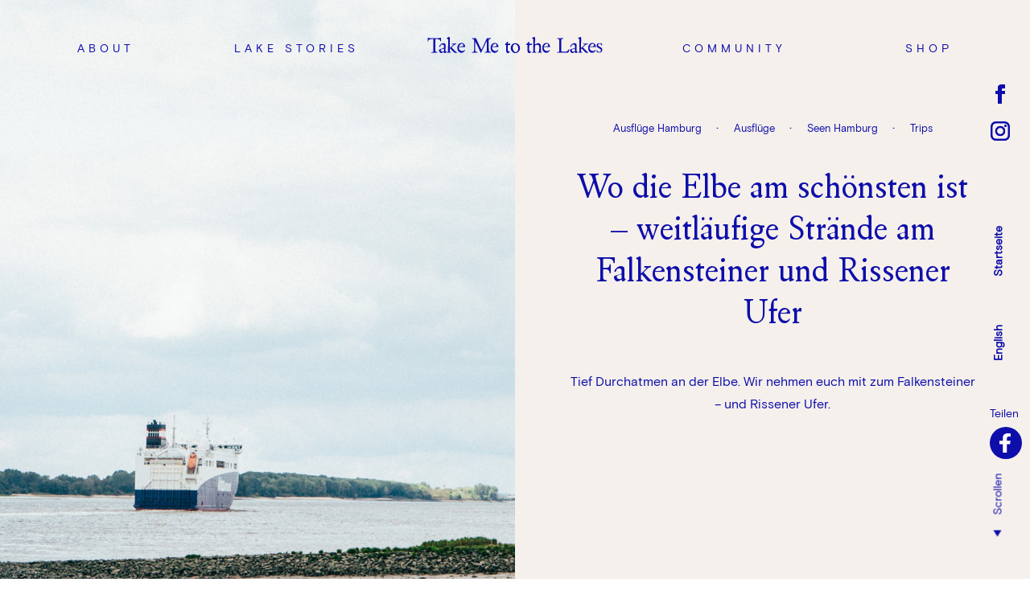

--- FILE ---
content_type: text/html; charset=UTF-8
request_url: https://takemetothelakes.com/spaziergang-elbe-hamburg-schoene-spots-2/
body_size: 12119
content:
<!DOCTYPE html>
<html lang="de-DE" >
<head>
	<meta charset="UTF-8">
	<meta name="viewport" content="width=device-width, initial-scale=1.0">
  
  <meta name='robots' content='index, follow, max-image-preview:large, max-snippet:-1, max-video-preview:-1' />

	<!-- This site is optimized with the Yoast SEO plugin v20.3 - https://yoast.com/wordpress/plugins/seo/ -->
	<title>Elbe River’s Most Beautiful Banks: Falkensteiner Ufer and Rissener Ufer</title>
	<meta name="description" content="Discover Elbe River’s banks | Explore Falkensteiner Ufer and Rissener Ufer | The most beautiful excursions near Hamburg" />
	<link rel="canonical" href="https://takemetothelakes.com/en/spaziergang-elbe-hamburg-schoene-spots-2/" />
	<meta property="og:locale" content="de_DE" />
	<meta property="og:type" content="article" />
	<meta property="og:title" content="Elbe River’s Most Beautiful Banks - Falkensteiner Ufer and Rissener Ufer" />
	<meta property="og:description" content="Discover Elbe River’s banks | Explore Falkensteiner Ufer and Rissener Ufer | The most beautiful excursions near Hamburg | Road trip with WeShare" />
	<meta property="og:url" content="https://takemetothelakes.com/en/spaziergang-elbe-hamburg-schoene-spots-2/" />
	<meta property="og:site_name" content="Take Me to the Lakes" />
	<meta property="article:publisher" content="https://www.facebook.com/takemetothelakes/" />
	<meta property="article:published_time" content="2021-04-14T15:20:12+00:00" />
	<meta property="article:modified_time" content="2022-11-10T10:49:32+00:00" />
	<meta property="og:image" content="https://takemetothelakes.com/wp-content/uploads/2021/03/TakeMetotheLakes_Hamburg-Edition__Guide_Seen_Elbe_Elbstrand_FalkensteinerUfer_1-1024x682.jpg" />
	<meta property="og:image:width" content="1024" />
	<meta property="og:image:height" content="682" />
	<meta property="og:image:type" content="image/jpeg" />
	<meta name="author" content="admin" />
	<meta name="twitter:card" content="summary_large_image" />
	<meta name="twitter:label1" content="Verfasst von" />
	<meta name="twitter:data1" content="admin" />
	<script type="application/ld+json" class="yoast-schema-graph">{"@context":"https://schema.org","@graph":[{"@type":"Article","@id":"https://takemetothelakes.com/en/spaziergang-elbe-hamburg-schoene-spots-2/#article","isPartOf":{"@id":"https://takemetothelakes.com/en/spaziergang-elbe-hamburg-schoene-spots-2/"},"author":{"name":"admin","@id":"https://takemetothelakes.com/#/schema/person/92c6d84a065597f2fd1d15a8a8f8ea86"},"headline":"Wo die Elbe am schönsten ist &#8211; weitläufige Strände am Falkensteiner und Rissener Ufer","datePublished":"2021-04-14T15:20:12+00:00","dateModified":"2022-11-10T10:49:32+00:00","mainEntityOfPage":{"@id":"https://takemetothelakes.com/en/spaziergang-elbe-hamburg-schoene-spots-2/"},"wordCount":33,"publisher":{"@id":"https://takemetothelakes.com/#organization"},"image":{"@id":"https://takemetothelakes.com/en/spaziergang-elbe-hamburg-schoene-spots-2/#primaryimage"},"thumbnailUrl":"https://takemetothelakes.com/wp-content/uploads/2021/03/TakeMetotheLakes_Hamburg-Edition__Guide_Seen_Elbe_Elbstrand_RissenerUfer_3-scaled.jpg","articleSection":["Ausflüge Hamburg","Ausflüge","Seen Hamburg","Trips"],"inLanguage":"de-DE"},{"@type":"WebPage","@id":"https://takemetothelakes.com/en/spaziergang-elbe-hamburg-schoene-spots-2/","url":"https://takemetothelakes.com/en/spaziergang-elbe-hamburg-schoene-spots-2/","name":"Elbe River’s Most Beautiful Banks: Falkensteiner Ufer and Rissener Ufer","isPartOf":{"@id":"https://takemetothelakes.com/#website"},"primaryImageOfPage":{"@id":"https://takemetothelakes.com/en/spaziergang-elbe-hamburg-schoene-spots-2/#primaryimage"},"image":{"@id":"https://takemetothelakes.com/en/spaziergang-elbe-hamburg-schoene-spots-2/#primaryimage"},"thumbnailUrl":"https://takemetothelakes.com/wp-content/uploads/2021/03/TakeMetotheLakes_Hamburg-Edition__Guide_Seen_Elbe_Elbstrand_RissenerUfer_3-scaled.jpg","datePublished":"2021-04-14T15:20:12+00:00","dateModified":"2022-11-10T10:49:32+00:00","description":"Discover Elbe River’s banks | Explore Falkensteiner Ufer and Rissener Ufer | The most beautiful excursions near Hamburg","breadcrumb":{"@id":"https://takemetothelakes.com/en/spaziergang-elbe-hamburg-schoene-spots-2/#breadcrumb"},"inLanguage":"de-DE","potentialAction":[{"@type":"ReadAction","target":["https://takemetothelakes.com/en/spaziergang-elbe-hamburg-schoene-spots-2/"]}]},{"@type":"ImageObject","inLanguage":"de-DE","@id":"https://takemetothelakes.com/en/spaziergang-elbe-hamburg-schoene-spots-2/#primaryimage","url":"https://takemetothelakes.com/wp-content/uploads/2021/03/TakeMetotheLakes_Hamburg-Edition__Guide_Seen_Elbe_Elbstrand_RissenerUfer_3-scaled.jpg","contentUrl":"https://takemetothelakes.com/wp-content/uploads/2021/03/TakeMetotheLakes_Hamburg-Edition__Guide_Seen_Elbe_Elbstrand_RissenerUfer_3-scaled.jpg","width":2560,"height":1707,"caption":"takemetothelakes Hamburg Edition Guide Seen Elbe Elbstrand Rissenerufer 3"},{"@type":"BreadcrumbList","@id":"https://takemetothelakes.com/en/spaziergang-elbe-hamburg-schoene-spots-2/#breadcrumb","itemListElement":[{"@type":"ListItem","position":1,"name":"Home","item":"https://takemetothelakes.com/"},{"@type":"ListItem","position":2,"name":"Elbe River’s Most Beautiful Banks &#8211; Falkensteiner Ufer and Rissener Ufer"}]},{"@type":"WebSite","@id":"https://takemetothelakes.com/#website","url":"https://takemetothelakes.com/","name":"Take Me to the Lakes","description":"Regional Travel Guides","publisher":{"@id":"https://takemetothelakes.com/#organization"},"potentialAction":[{"@type":"SearchAction","target":{"@type":"EntryPoint","urlTemplate":"https://takemetothelakes.com/?s={search_term_string}"},"query-input":"required name=search_term_string"}],"inLanguage":"de-DE"},{"@type":"Organization","@id":"https://takemetothelakes.com/#organization","name":"Take Me to the Lakes","url":"https://takemetothelakes.com/","logo":{"@type":"ImageObject","inLanguage":"de-DE","@id":"https://takemetothelakes.com/#/schema/logo/image/","url":"https://takemetothelakes.com/wp-content/uploads/2019/12/logo-blue.svg","contentUrl":"https://takemetothelakes.com/wp-content/uploads/2019/12/logo-blue.svg","width":669,"height":62,"caption":"Take Me to the Lakes"},"image":{"@id":"https://takemetothelakes.com/#/schema/logo/image/"},"sameAs":["https://www.facebook.com/takemetothelakes/","https://www.instagram.com/takemetothelakes/"]},{"@type":"Person","@id":"https://takemetothelakes.com/#/schema/person/92c6d84a065597f2fd1d15a8a8f8ea86","name":"admin","url":"https://takemetothelakes.com/author/admin/"}]}</script>
	<!-- / Yoast SEO plugin. -->


<link rel='stylesheet' id='wp-block-library-css' href='https://takemetothelakes.com/wp-includes/css/dist/block-library/style.min.css' type='text/css' media='all' />
<link rel='stylesheet' id='classic-theme-styles-css' href='https://takemetothelakes.com/wp-includes/css/classic-themes.min.css?ver=1' type='text/css' media='all' />
<style id='global-styles-inline-css' type='text/css'>
body{--wp--preset--color--black: #000000;--wp--preset--color--cyan-bluish-gray: #abb8c3;--wp--preset--color--white: #ffffff;--wp--preset--color--pale-pink: #f78da7;--wp--preset--color--vivid-red: #cf2e2e;--wp--preset--color--luminous-vivid-orange: #ff6900;--wp--preset--color--luminous-vivid-amber: #fcb900;--wp--preset--color--light-green-cyan: #7bdcb5;--wp--preset--color--vivid-green-cyan: #00d084;--wp--preset--color--pale-cyan-blue: #8ed1fc;--wp--preset--color--vivid-cyan-blue: #0693e3;--wp--preset--color--vivid-purple: #9b51e0;--wp--preset--gradient--vivid-cyan-blue-to-vivid-purple: linear-gradient(135deg,rgba(6,147,227,1) 0%,rgb(155,81,224) 100%);--wp--preset--gradient--light-green-cyan-to-vivid-green-cyan: linear-gradient(135deg,rgb(122,220,180) 0%,rgb(0,208,130) 100%);--wp--preset--gradient--luminous-vivid-amber-to-luminous-vivid-orange: linear-gradient(135deg,rgba(252,185,0,1) 0%,rgba(255,105,0,1) 100%);--wp--preset--gradient--luminous-vivid-orange-to-vivid-red: linear-gradient(135deg,rgba(255,105,0,1) 0%,rgb(207,46,46) 100%);--wp--preset--gradient--very-light-gray-to-cyan-bluish-gray: linear-gradient(135deg,rgb(238,238,238) 0%,rgb(169,184,195) 100%);--wp--preset--gradient--cool-to-warm-spectrum: linear-gradient(135deg,rgb(74,234,220) 0%,rgb(151,120,209) 20%,rgb(207,42,186) 40%,rgb(238,44,130) 60%,rgb(251,105,98) 80%,rgb(254,248,76) 100%);--wp--preset--gradient--blush-light-purple: linear-gradient(135deg,rgb(255,206,236) 0%,rgb(152,150,240) 100%);--wp--preset--gradient--blush-bordeaux: linear-gradient(135deg,rgb(254,205,165) 0%,rgb(254,45,45) 50%,rgb(107,0,62) 100%);--wp--preset--gradient--luminous-dusk: linear-gradient(135deg,rgb(255,203,112) 0%,rgb(199,81,192) 50%,rgb(65,88,208) 100%);--wp--preset--gradient--pale-ocean: linear-gradient(135deg,rgb(255,245,203) 0%,rgb(182,227,212) 50%,rgb(51,167,181) 100%);--wp--preset--gradient--electric-grass: linear-gradient(135deg,rgb(202,248,128) 0%,rgb(113,206,126) 100%);--wp--preset--gradient--midnight: linear-gradient(135deg,rgb(2,3,129) 0%,rgb(40,116,252) 100%);--wp--preset--duotone--dark-grayscale: url('#wp-duotone-dark-grayscale');--wp--preset--duotone--grayscale: url('#wp-duotone-grayscale');--wp--preset--duotone--purple-yellow: url('#wp-duotone-purple-yellow');--wp--preset--duotone--blue-red: url('#wp-duotone-blue-red');--wp--preset--duotone--midnight: url('#wp-duotone-midnight');--wp--preset--duotone--magenta-yellow: url('#wp-duotone-magenta-yellow');--wp--preset--duotone--purple-green: url('#wp-duotone-purple-green');--wp--preset--duotone--blue-orange: url('#wp-duotone-blue-orange');--wp--preset--font-size--small: 13px;--wp--preset--font-size--medium: 20px;--wp--preset--font-size--large: 36px;--wp--preset--font-size--x-large: 42px;--wp--preset--spacing--20: 0.44rem;--wp--preset--spacing--30: 0.67rem;--wp--preset--spacing--40: 1rem;--wp--preset--spacing--50: 1.5rem;--wp--preset--spacing--60: 2.25rem;--wp--preset--spacing--70: 3.38rem;--wp--preset--spacing--80: 5.06rem;}:where(.is-layout-flex){gap: 0.5em;}body .is-layout-flow > .alignleft{float: left;margin-inline-start: 0;margin-inline-end: 2em;}body .is-layout-flow > .alignright{float: right;margin-inline-start: 2em;margin-inline-end: 0;}body .is-layout-flow > .aligncenter{margin-left: auto !important;margin-right: auto !important;}body .is-layout-constrained > .alignleft{float: left;margin-inline-start: 0;margin-inline-end: 2em;}body .is-layout-constrained > .alignright{float: right;margin-inline-start: 2em;margin-inline-end: 0;}body .is-layout-constrained > .aligncenter{margin-left: auto !important;margin-right: auto !important;}body .is-layout-constrained > :where(:not(.alignleft):not(.alignright):not(.alignfull)){max-width: var(--wp--style--global--content-size);margin-left: auto !important;margin-right: auto !important;}body .is-layout-constrained > .alignwide{max-width: var(--wp--style--global--wide-size);}body .is-layout-flex{display: flex;}body .is-layout-flex{flex-wrap: wrap;align-items: center;}body .is-layout-flex > *{margin: 0;}:where(.wp-block-columns.is-layout-flex){gap: 2em;}.has-black-color{color: var(--wp--preset--color--black) !important;}.has-cyan-bluish-gray-color{color: var(--wp--preset--color--cyan-bluish-gray) !important;}.has-white-color{color: var(--wp--preset--color--white) !important;}.has-pale-pink-color{color: var(--wp--preset--color--pale-pink) !important;}.has-vivid-red-color{color: var(--wp--preset--color--vivid-red) !important;}.has-luminous-vivid-orange-color{color: var(--wp--preset--color--luminous-vivid-orange) !important;}.has-luminous-vivid-amber-color{color: var(--wp--preset--color--luminous-vivid-amber) !important;}.has-light-green-cyan-color{color: var(--wp--preset--color--light-green-cyan) !important;}.has-vivid-green-cyan-color{color: var(--wp--preset--color--vivid-green-cyan) !important;}.has-pale-cyan-blue-color{color: var(--wp--preset--color--pale-cyan-blue) !important;}.has-vivid-cyan-blue-color{color: var(--wp--preset--color--vivid-cyan-blue) !important;}.has-vivid-purple-color{color: var(--wp--preset--color--vivid-purple) !important;}.has-black-background-color{background-color: var(--wp--preset--color--black) !important;}.has-cyan-bluish-gray-background-color{background-color: var(--wp--preset--color--cyan-bluish-gray) !important;}.has-white-background-color{background-color: var(--wp--preset--color--white) !important;}.has-pale-pink-background-color{background-color: var(--wp--preset--color--pale-pink) !important;}.has-vivid-red-background-color{background-color: var(--wp--preset--color--vivid-red) !important;}.has-luminous-vivid-orange-background-color{background-color: var(--wp--preset--color--luminous-vivid-orange) !important;}.has-luminous-vivid-amber-background-color{background-color: var(--wp--preset--color--luminous-vivid-amber) !important;}.has-light-green-cyan-background-color{background-color: var(--wp--preset--color--light-green-cyan) !important;}.has-vivid-green-cyan-background-color{background-color: var(--wp--preset--color--vivid-green-cyan) !important;}.has-pale-cyan-blue-background-color{background-color: var(--wp--preset--color--pale-cyan-blue) !important;}.has-vivid-cyan-blue-background-color{background-color: var(--wp--preset--color--vivid-cyan-blue) !important;}.has-vivid-purple-background-color{background-color: var(--wp--preset--color--vivid-purple) !important;}.has-black-border-color{border-color: var(--wp--preset--color--black) !important;}.has-cyan-bluish-gray-border-color{border-color: var(--wp--preset--color--cyan-bluish-gray) !important;}.has-white-border-color{border-color: var(--wp--preset--color--white) !important;}.has-pale-pink-border-color{border-color: var(--wp--preset--color--pale-pink) !important;}.has-vivid-red-border-color{border-color: var(--wp--preset--color--vivid-red) !important;}.has-luminous-vivid-orange-border-color{border-color: var(--wp--preset--color--luminous-vivid-orange) !important;}.has-luminous-vivid-amber-border-color{border-color: var(--wp--preset--color--luminous-vivid-amber) !important;}.has-light-green-cyan-border-color{border-color: var(--wp--preset--color--light-green-cyan) !important;}.has-vivid-green-cyan-border-color{border-color: var(--wp--preset--color--vivid-green-cyan) !important;}.has-pale-cyan-blue-border-color{border-color: var(--wp--preset--color--pale-cyan-blue) !important;}.has-vivid-cyan-blue-border-color{border-color: var(--wp--preset--color--vivid-cyan-blue) !important;}.has-vivid-purple-border-color{border-color: var(--wp--preset--color--vivid-purple) !important;}.has-vivid-cyan-blue-to-vivid-purple-gradient-background{background: var(--wp--preset--gradient--vivid-cyan-blue-to-vivid-purple) !important;}.has-light-green-cyan-to-vivid-green-cyan-gradient-background{background: var(--wp--preset--gradient--light-green-cyan-to-vivid-green-cyan) !important;}.has-luminous-vivid-amber-to-luminous-vivid-orange-gradient-background{background: var(--wp--preset--gradient--luminous-vivid-amber-to-luminous-vivid-orange) !important;}.has-luminous-vivid-orange-to-vivid-red-gradient-background{background: var(--wp--preset--gradient--luminous-vivid-orange-to-vivid-red) !important;}.has-very-light-gray-to-cyan-bluish-gray-gradient-background{background: var(--wp--preset--gradient--very-light-gray-to-cyan-bluish-gray) !important;}.has-cool-to-warm-spectrum-gradient-background{background: var(--wp--preset--gradient--cool-to-warm-spectrum) !important;}.has-blush-light-purple-gradient-background{background: var(--wp--preset--gradient--blush-light-purple) !important;}.has-blush-bordeaux-gradient-background{background: var(--wp--preset--gradient--blush-bordeaux) !important;}.has-luminous-dusk-gradient-background{background: var(--wp--preset--gradient--luminous-dusk) !important;}.has-pale-ocean-gradient-background{background: var(--wp--preset--gradient--pale-ocean) !important;}.has-electric-grass-gradient-background{background: var(--wp--preset--gradient--electric-grass) !important;}.has-midnight-gradient-background{background: var(--wp--preset--gradient--midnight) !important;}.has-small-font-size{font-size: var(--wp--preset--font-size--small) !important;}.has-medium-font-size{font-size: var(--wp--preset--font-size--medium) !important;}.has-large-font-size{font-size: var(--wp--preset--font-size--large) !important;}.has-x-large-font-size{font-size: var(--wp--preset--font-size--x-large) !important;}
.wp-block-navigation a:where(:not(.wp-element-button)){color: inherit;}
:where(.wp-block-columns.is-layout-flex){gap: 2em;}
.wp-block-pullquote{font-size: 1.5em;line-height: 1.6;}
</style>
<link rel='stylesheet' id='wpm-main-css' href='//takemetothelakes.com/wp-content/plugins/wp-multilang/assets/styles/main.min.css?ver=2.4.1' type='text/css' media='all' />
<link rel='stylesheet' id='wpshopify-styles-frontend-all-css' href='https://takemetothelakes.com/wp-content/plugins/wpshopify/dist/public.min.css?ver=1569600385' type='text/css' media='all' />
<script type='text/javascript' src='https://takemetothelakes.com/wp-includes/js/jquery/jquery.min.js?ver=3.6.1' id='jquery-core-js'></script>
<script type='text/javascript' src='https://takemetothelakes.com/wp-includes/js/jquery/jquery-migrate.min.js?ver=3.3.2' id='jquery-migrate-js'></script>
<link rel="https://api.w.org/" href="https://takemetothelakes.com/wp-json/" /><link rel="alternate" type="application/json" href="https://takemetothelakes.com/wp-json/wp/v2/posts/5452" /><link rel="EditURI" type="application/rsd+xml" title="RSD" href="https://takemetothelakes.com/xmlrpc.php?rsd" />
<link rel="wlwmanifest" type="application/wlwmanifest+xml" href="https://takemetothelakes.com/wp-includes/wlwmanifest.xml" />
<link rel='shortlink' href='https://takemetothelakes.com/?p=5452' />
<link rel="alternate" type="application/json+oembed" href="https://takemetothelakes.com/wp-json/oembed/1.0/embed?url=https%3A%2F%2Ftakemetothelakes.com%2Fspaziergang-elbe-hamburg-schoene-spots-2%2F" />
<link rel="alternate" type="text/xml+oembed" href="https://takemetothelakes.com/wp-json/oembed/1.0/embed?url=https%3A%2F%2Ftakemetothelakes.com%2Fspaziergang-elbe-hamburg-schoene-spots-2%2F&#038;format=xml" />
  <link rel="apple-touch-icon" sizes="57x57" href="https://takemetothelakes.com/wp-content/themes/tmttl/images/apple-icon-57x57.png">
  <link rel="apple-touch-icon" sizes="60x60" href="https://takemetothelakes.com/wp-content/themes/tmttl/images/apple-icon-60x60.png">
  <link rel="apple-touch-icon" sizes="72x72" href="https://takemetothelakes.com/wp-content/themes/tmttl/images/apple-icon-72x72.png">
  <link rel="apple-touch-icon" sizes="76x76" href="https://takemetothelakes.com/wp-content/themes/tmttl/images/apple-icon-76x76.png">
  <link rel="apple-touch-icon" sizes="114x114" href="https://takemetothelakes.com/wp-content/themes/tmttl/images/apple-icon-114x114.png">
  <link rel="apple-touch-icon" sizes="120x120" href="https://takemetothelakes.com/wp-content/themes/tmttl/images/apple-icon-120x120.png">
  <link rel="apple-touch-icon" sizes="144x144" href="https://takemetothelakes.com/wp-content/themes/tmttl/images/apple-icon-144x144.png">
  <link rel="apple-touch-icon" sizes="152x152" href="https://takemetothelakes.com/wp-content/themes/tmttl/images/apple-icon-152x152.png">
  <link rel="apple-touch-icon" sizes="180x180" href="https://takemetothelakes.com/wp-content/themes/tmttl/images/apple-icon-180x180.png">
  <link rel="icon" type="image/png" sizes="192x192"  href="https://takemetothelakes.com/wp-content/themes/tmttl/images/android-icon-192x192.png">
  <link rel="icon" type="image/png" sizes="32x32" href="https://takemetothelakes.com/wp-content/themes/tmttl/images/favicon-32x32.png">
  <link rel="icon" type="image/png" sizes="96x96" href="https://takemetothelakes.com/wp-content/themes/tmttl/images/favicon-96x96.png">
  <link rel="icon" type="image/png" sizes="16x16" href="https://takemetothelakes.com/wp-content/themes/tmttl/images/favicon-16x16.png">
  <link rel="manifest" href="https://takemetothelakes.com/wp-content/themes/tmttl/images/manifest.json">
  <meta name="msapplication-TileColor" content="#ffffff">
  <meta name="msapplication-TileImage" content="https://takemetothelakes.com/wp-content/themes/tmttl/images/ms-icon-144x144.png">
  <meta name="theme-color" content="#ffffff">
      <link rel="stylesheet" href="https://takemetothelakes.com/wp-content/themes/tmttl/css/owl.carousel.min.css" type="text/css" media="screen" />
    <link rel="stylesheet" href="https://takemetothelakes.com/wp-content/themes/tmttl/css/owl.theme.default.min.css" type="text/css" media="screen" />
    
  <link rel="stylesheet" href="https://takemetothelakes.com/wp-content/themes/tmttl/style.css?ver=830" type="text/css" media="screen" />
</head>
<!-- Google Analytics -->
<script>
    (function(i,s,o,g,r,a,m){i['GoogleAnalyticsObject']=r;i[r]=i[r]||function(){
    (i[r].q=i[r].q||[]).push(arguments)},i[r].l=1*new Date();a=s.createElement(o),
    m=s.getElementsByTagName(o)[0];a.async=1;a.src=g;m.parentNode.insertBefore(a,m)
    })(window,document,'script','https://www.google-analytics.com/analytics.js','ga');

    ga('create', 'UA-92757302-1', 'auto');
    ga('send', 'pageview');
  </script>
  <!-- End Google Analytics -->
<body class="post-template-default single single-post postid-5452 single-format-standard language-de wpshopify">
<script>
  (function(w, d, t, h, s, n) {
    w.FlodeskObject = n;
    var fn = function() {
      (w[n].q = w[n].q || []).push(arguments);
    };
    w[n] = w[n] || fn;
    var f = d.getElementsByTagName(t)[0];
    var v = '?v=' + Math.floor(new Date().getTime() / (120 * 1000)) * 60;
    var sm = d.createElement(t);
    sm.async = true;
    sm.type = 'module';
    sm.src = h + s + '.mjs' + v;
    f.parentNode.insertBefore(sm, f);
    var sn = d.createElement(t);
    sn.async = true;
    sn.noModule = true;
    sn.src = h + s + '.js' + v;
    f.parentNode.insertBefore(sn, f);
  })(window, document, 'script', 'https://assets.flodesk.com', '/universal', 'fd');
</script>
<script>
  window.fd('form', {
    formId: '61fd0fb86114df05454c534b'
  });
</script>

<script type="application/ld+json">
  {
		"@context": "http://schema.org",
		"@type": "Corporation",
		"name": "Take me to the lake",
		"alternateName": "Take me to the lake",
		"url": "https://takemetothelakes.com",
		"logo": "images/logo.svg"
  }
</script>

 
<header>
  <div class="content">
    <div class="row">
      <nav>       
        <div class="wrapper"> 
          <div class="menu-header-menu-container"><ul id="menu-header-menu" class="menu"><li id="menu-item-35" class="menu-item menu-item-type-post_type menu-item-object-page menu-item-35"><a title="ABOUT" href="https://takemetothelakes.com/uber-uns/">ABOUT</a></li>
<li id="menu-item-34" class="menu-item menu-item-type-post_type menu-item-object-page menu-item-34"><a title="Lake Stories" href="https://takemetothelakes.com/lake-stories/">Lake Stories</a></li>
<li id="menu-item-3793" class="logo menu-item menu-item-type-custom menu-item-object-custom menu-item-home menu-item-3793"><a title="Logo" href="https://takemetothelakes.com">Logo</a></li>
<li id="menu-item-33" class="menu-item menu-item-type-post_type menu-item-object-page menu-item-33"><a title="Community" href="https://takemetothelakes.com/community/">Community</a></li>
<li id="menu-item-4817" class="shop-window menu-item menu-item-type-custom menu-item-object-custom menu-item-4817"><a title="Shop" target="_blank" rel="noopener" href="https://www.thegentletemper.com/collections/take-me-to-the-lakes">Shop</a></li>
</ul></div>        </div>  
        <div class="lang header">
          <ul class="wpm-language-switcher switcher-list">
			<li class="item-language-de active">
							<span data-lang="de">
												<img src="https://takemetothelakes.com/wp-content/plugins/wp-multilang/flags/de.png" alt="Deutsch">
													<span>Deutsch</span>
											</span>
					</li>
			<li class="item-language-en">
							<a href="https://takemetothelakes.com/en/spaziergang-elbe-hamburg-schoene-spots-2/" data-lang="en">
												<img src="https://takemetothelakes.com/wp-content/plugins/wp-multilang/flags/us.png" alt="English">
													<span>English</span>
											</a>
					</li>
	</ul>
        </div>

        <div class="social">
          <a href="https://www.facebook.com/takemetothelakes/" title="Facebook">
            <img src="https://takemetothelakes.com/wp-content/themes/tmttl/images/ic-facebook-blue.svg" alt="Facebook">
          </a>
          <a href="https://instagram.com/takemetothelakes/" title="Instagram">
            <img src="https://takemetothelakes.com/wp-content/themes/tmttl/images/ic-instagram-blue.svg" alt="Instagram">
          </a>
        </div>
      </nav>
      <div class="open-nav">
        <span class="open">Menü</span>
        <span class="close">Schließen</span>
        <div class="nav-button">
          <span></span>
          <span></span>
          <span></span>
          <span></span>
        </div>
      </div>
    </div>
  </div>
  <div class="social">
    <a href="https://www.facebook.com/takemetothelakes/" title="Facebook">
      <img src="https://takemetothelakes.com/wp-content/themes/tmttl/images/ic-facebook-blue.svg" alt="Facebook">
    </a>
    <a href="https://instagram.com/takemetothelakes/" title="Instagram">
      <img src="https://takemetothelakes.com/wp-content/themes/tmttl/images/ic-instagram-blue.svg" alt="Instagram">
    </a>
  </div>
</header>
 

<main>
	<section id="intro-top" class="row" style="background:#F5F0EC">
		<div class="images">
			<img 
			data-src-sm="https://takemetothelakes.com/wp-content/uploads/2021/03/TakeMetotheLakes_Hamburg-Edition__Guide_Seen_Elbe_Elbstrand_RissenerUfer_3-567x800.jpg"
			data-src-lg="https://takemetothelakes.com/wp-content/uploads/2021/03/TakeMetotheLakes_Hamburg-Edition__Guide_Seen_Elbe_Elbstrand_RissenerUfer_3-1280x1400.jpg" data-speed="1" class="parallax"
			>
		</div>
		<div class="info">
			<div class="wrapper-details">
					<div class="description">
					<h5><ul class="post-categories">
	<li><a href="https://takemetothelakes.com/category/ausfluege/ausflug-hamburg/" rel="category tag">Ausflüge Hamburg</a></li>
	<li><a href="https://takemetothelakes.com/category/ausfluege/" rel="category tag">Ausflüge</a></li>
	<li><a href="https://takemetothelakes.com/category/seen/lakes-in-hamburg/" rel="category tag">Seen Hamburg</a></li>
	<li><a href="https://takemetothelakes.com/category/trips-berlin/" rel="category tag">Trips</a></li></ul></h5>
					<h1>	
						Wo die Elbe am schönsten ist &#8211; weitläufige Strände am Falkensteiner und Rissener Ufer					</h1>

											<div class="excerpt">
							<p>Tief Durchatmen an der Elbe. Wir nehmen euch mit zum Falkensteiner &#8211; und Rissener Ufer.</p>
						</div>
					
											<div class="details">
														<div class="wrapper">
								<span>
									 
								</span>
								<span>
									 
								</span>
							</div>
													</div>
									</div>
				<div class="scroll-info">
					Scrollen				</div>
			</div>
		</div>
	</section>

	
		<section id="maps" class="row">
		<div class="map-wrappers">
			<div class="map-container">
				<div class="maps-wrapper">
					<div id="map"></div>
				</div>
			</div>
		</div>
		<div class="box-description-wrapper">	
		<div class="lang">
          <ul class="wpm-language-switcher switcher-list">
			<li class="item-language-de active">
							<span data-lang="de">
												<img src="https://takemetothelakes.com/wp-content/plugins/wp-multilang/flags/de.png" alt="Deutsch">
													<span>Deutsch</span>
											</span>
					</li>
			<li class="item-language-en">
							<a href="https://takemetothelakes.com/en/spaziergang-elbe-hamburg-schoene-spots-2/" data-lang="en">
												<img src="https://takemetothelakes.com/wp-content/plugins/wp-multilang/flags/us.png" alt="English">
													<span>English</span>
											</a>
					</li>
	</ul>
			</div>	
		<div class="wrapper">
			<a href="#" class="btn-show">Weiterlesen</a>
			<a href="#" class="btn-close">Schließen</a>
		

						<div id="section1" class="box-description box-1">
			
			<div class="fields-description">
					<div class="top">
						<div class="direction">
							<div>
								<span class="number">
										1								</span>
								SPOT							</div>
						</div>
						<h2>
							Rissener Ufer						</h2>
					</div>
					<!-- Road details -->

																	<div class="details md"> 
						
					
						<div class="box">
							<span>Auto</span>
							<span>30 Min.</span>
						</div>
						
						<div class="box">
							<span>Hamburg Zentrum</span>
							<span>19 km</span>
						</div>
						
						<div class="box">
							<span>Hamburg Edition</span>
							<span>S. 208</span>
						</div>
											</div>
											<!-- End Road details -->

					<div class="description">
						<div class="page" title="Page 108">
<div class="section">
<div class="layoutArea">
<div class="column">
<p><span style="font-weight: 400;">Während die meisten Hamburger für Sand unter den Füßen und plätschernde Wellen gerne am Elbstrand Övelgönne verweilen, fahren wir mit unserem Auto heute noch ein Stück weiter aus der Stadt: vorbei am wunderschönen Jenischpark ist das Rissener Ufer unser Ausgangspunkt, von wo wir entlang der Elbe bis zum Falkensteiner Ufer laufen, und Natur und Ruhe genießen wollen. </span><span style="font-weight: 400;">Kurz hinter Blankenese fangen weitläufige Waldabschnitte an, die Elbe liegt zu unserer Linken tief unten hinter den Bäumen versteckt. Wir schlängeln uns die schmalen Straßen bergab zum Parkplatz Beim ehemaligen Fährhaus. Der Weg und Waldparkplatz entspricht so gar nicht dem Klischee des flachen Hamburgs. </span> <img decoding="async" loading="lazy" class="wp-image-5473 aligncenter" src="https://takemetothelakes.com/wp-content/uploads/2021/03/TakeMetotheLakes_Hamburg-Edition__Guide_Seen_Elbe_Elbstrand_RissenerUfer-300x200.jpg" alt="takemetothelakes Hamburg Edition Guide Seen Elbe Elbstrand Rissenerufer" width="680" height="453" srcset="https://takemetothelakes.com/wp-content/uploads/2021/03/TakeMetotheLakes_Hamburg-Edition__Guide_Seen_Elbe_Elbstrand_RissenerUfer-300x200.jpg 300w, https://takemetothelakes.com/wp-content/uploads/2021/03/TakeMetotheLakes_Hamburg-Edition__Guide_Seen_Elbe_Elbstrand_RissenerUfer-1024x683.jpg 1024w, https://takemetothelakes.com/wp-content/uploads/2021/03/TakeMetotheLakes_Hamburg-Edition__Guide_Seen_Elbe_Elbstrand_RissenerUfer-768x512.jpg 768w, https://takemetothelakes.com/wp-content/uploads/2021/03/TakeMetotheLakes_Hamburg-Edition__Guide_Seen_Elbe_Elbstrand_RissenerUfer-1536x1024.jpg 1536w, https://takemetothelakes.com/wp-content/uploads/2021/03/TakeMetotheLakes_Hamburg-Edition__Guide_Seen_Elbe_Elbstrand_RissenerUfer-2048x1365.jpg 2048w, https://takemetothelakes.com/wp-content/uploads/2021/03/TakeMetotheLakes_Hamburg-Edition__Guide_Seen_Elbe_Elbstrand_RissenerUfer-800x533.jpg 800w" sizes="(max-width: 680px) 100vw, 680px" /></p>
<p><span style="font-weight: 400;">Zwischen wilden Bäumen und kleinen Alleen glitzert jedoch schon die Elbe &#8211; schnell ist man auf dem weitläufigen Strand mit seinem feinen Sand. Vom Steg und den Buchten blickt man auf die geschützte Insel Neßsand am anderen Ufer. Lauscht dem Plätschern der Wellen, die am flachen Ufer auslaufen. Hier kann man sich eine windgeschützte Stelle im Sand unter den großen Bäumen suchen oder wie wir entlang des Ufers spazieren.</span></p>
<p><img decoding="async" loading="lazy" class="wp-image-5472 aligncenter" src="https://takemetothelakes.com/wp-content/uploads/2021/03/TakeMetotheLakes_Hamburg-Edition__Guide_Seen_Elbe_Elbstrand_RissenerUfer_1-300x200.jpg" alt="takemetothelakes Hamburg Edition Guide Seen Elbe Elbstrand Rissenerufer 1" width="680" height="453" srcset="https://takemetothelakes.com/wp-content/uploads/2021/03/TakeMetotheLakes_Hamburg-Edition__Guide_Seen_Elbe_Elbstrand_RissenerUfer_1-300x200.jpg 300w, https://takemetothelakes.com/wp-content/uploads/2021/03/TakeMetotheLakes_Hamburg-Edition__Guide_Seen_Elbe_Elbstrand_RissenerUfer_1-1024x683.jpg 1024w, https://takemetothelakes.com/wp-content/uploads/2021/03/TakeMetotheLakes_Hamburg-Edition__Guide_Seen_Elbe_Elbstrand_RissenerUfer_1-768x512.jpg 768w, https://takemetothelakes.com/wp-content/uploads/2021/03/TakeMetotheLakes_Hamburg-Edition__Guide_Seen_Elbe_Elbstrand_RissenerUfer_1-1536x1024.jpg 1536w, https://takemetothelakes.com/wp-content/uploads/2021/03/TakeMetotheLakes_Hamburg-Edition__Guide_Seen_Elbe_Elbstrand_RissenerUfer_1-2048x1365.jpg 2048w, https://takemetothelakes.com/wp-content/uploads/2021/03/TakeMetotheLakes_Hamburg-Edition__Guide_Seen_Elbe_Elbstrand_RissenerUfer_1-800x533.jpg 800w" sizes="(max-width: 680px) 100vw, 680px" /></p>
<p><span style="font-weight: 400;">Schilfbewachsene Abschnitte schließen sich an geschwungene Buchten mit endlos lange Stränden an. </span><span style="font-weight: 400;">Trotz Flut schwappt die Elbe gemächlich ans Ufer und lässt genug Platz, die Füße in den Sand zu strecken. Während die Sonne in unseren Rücken scheint und unsere Schatten immer länger werden, entfalten diese Strandabschnitte in Hamburg ihren besonderen Charme: auf dem Weg zum Falkensteiner Ufer strahlen die Gebäude der Stadt orange am Horizont und die Wellen glitzern.</span></p>
</div>
</div>
</div>
</div>
					</div>

					<!-- Road -->
					
					<div class="details other">
						<div class="boxes">
															<div class="box">
								<a title="Parkplatz Boberger See" href="https://www.google.com/maps/dir/
																														53.565037163722,9.7557016513139/
																					53.562466061062,9.7746129204713/
																				
									53.513929335169,10.128858089447									" target="_blank"></a>
									<p>
										<span>Anfahrt</span>
										<span>Parkplatz Boberger See</span>
									</p>
								</div>
																				</div>
					</div>
										<!-- End Road -->					
				</div>
			</div>
					

						<div id="section2" class="box-description box-2">
			
			<div class="fields-description">
					<div class="top">
						<div class="direction">
							<div>
								<span class="number">
										2								</span>
								SPOT							</div>
						</div>
						<h2>
							Falkensteiner Ufer						</h2>
					</div>
					<!-- Road details -->

																	<div class="details md"> 
						
					
						<div class="box">
							<span>Auto</span>
							<span>30 Min.</span>
						</div>
						
						<div class="box">
							<span>Hamburg Zentrum</span>
							<span>18 km</span>
						</div>
						
						<div class="box">
							<span>Hamburg Edition</span>
							<span>S. 198</span>
						</div>
											</div>
											<!-- End Road details -->

					<div class="description">
						<p><span style="font-weight: 400;">Unsere Tour lässt sich natürlich auch am Falkensteiner Ufer beginnen. Dort parkt man am besten hoch oben im Wald und erschließt das Ufer über den steilen Weg zur Elbe hinunter zu Fuß.</span></p>
<p><span style="font-weight: 400;">Am Pavillon kann man sich noch schnell mit Kleinigkeiten versorgen, bevor man sich der Natur zuwendet und zwischen sehr alten Bäumen und Schilfgras an den Strand gelangt. </span><span style="font-weight: 400;">Bei Ebbe kann man hier genügsam an den Molen sitzen und den Sonnenuntergang genießen. Oder startet den Strandspaziergang Richtung Rissener Ufer.</span></p>
<p><img decoding="async" loading="lazy" class="wp-image-5476 aligncenter" src="https://takemetothelakes.com/wp-content/uploads/2021/03/TakeMetotheLakes_Hamburg-Edition__Guide_Seen_Elbe_Elbstrand_FalkensteinerUfer-300x200.jpg" alt="takemetothelakes Hamburg Edition Guide Seen Elbe Elbstrand Falkensteinerufer" width="680" height="453" srcset="https://takemetothelakes.com/wp-content/uploads/2021/03/TakeMetotheLakes_Hamburg-Edition__Guide_Seen_Elbe_Elbstrand_FalkensteinerUfer-300x200.jpg 300w, https://takemetothelakes.com/wp-content/uploads/2021/03/TakeMetotheLakes_Hamburg-Edition__Guide_Seen_Elbe_Elbstrand_FalkensteinerUfer-1024x683.jpg 1024w, https://takemetothelakes.com/wp-content/uploads/2021/03/TakeMetotheLakes_Hamburg-Edition__Guide_Seen_Elbe_Elbstrand_FalkensteinerUfer-768x512.jpg 768w, https://takemetothelakes.com/wp-content/uploads/2021/03/TakeMetotheLakes_Hamburg-Edition__Guide_Seen_Elbe_Elbstrand_FalkensteinerUfer-1536x1024.jpg 1536w, https://takemetothelakes.com/wp-content/uploads/2021/03/TakeMetotheLakes_Hamburg-Edition__Guide_Seen_Elbe_Elbstrand_FalkensteinerUfer-2048x1365.jpg 2048w, https://takemetothelakes.com/wp-content/uploads/2021/03/TakeMetotheLakes_Hamburg-Edition__Guide_Seen_Elbe_Elbstrand_FalkensteinerUfer-800x533.jpg 800w" sizes="(max-width: 680px) 100vw, 680px" /></p>
					</div>

					<!-- Road -->
					
					<div class="details other">
						<div class="boxes">
															<div class="box">
								<a title="Parkplatz Boberger Dünen" href="https://www.google.com/maps/dir/
																														53.565037163722,9.7557016513139/
																					53.562466061062,9.7746129204713/
																				
									53.515804913483,10.150036811829									" target="_blank"></a>
									<p>
										<span>Anfahrt</span>
										<span>Parkplatz Boberger Dünen</span>
									</p>
								</div>
																				</div>
					</div>
										<!-- End Road -->					
				</div>
			</div>
								</div>
		</div>	
	</section>
	
			<div id="image">
		<img 
			data-src-sm="https://takemetothelakes.com/wp-content/uploads/2021/03/TakeMetotheLakes_Hamburg-Edition__Guide_Seen_Elbe_Elbstrand_FalkensteinerUfer_1-767x1936.jpg"
			data-src-md="https://takemetothelakes.com/wp-content/uploads/2021/03/TakeMetotheLakes_Hamburg-Edition__Guide_Seen_Elbe_Elbstrand_FalkensteinerUfer_1-920x1936.jpg" 
			data-src-lg="https://takemetothelakes.com/wp-content/uploads/2021/03/TakeMetotheLakes_Hamburg-Edition__Guide_Seen_Elbe_Elbstrand_FalkensteinerUfer_1-1366x1936.jpg"
			data-src-xl="https://takemetothelakes.com/wp-content/uploads/2021/03/TakeMetotheLakes_Hamburg-Edition__Guide_Seen_Elbe_Elbstrand_FalkensteinerUfer_1-1680x1936.jpg"
			data-src-xxl="https://takemetothelakes.com/wp-content/uploads/2021/03/TakeMetotheLakes_Hamburg-Edition__Guide_Seen_Elbe_Elbstrand_FalkensteinerUfer_1-1920x1936.jpg" 
			data-speed="1" class="parallax">
		</div>
	
	
	<section id="product">
		<div class="content">
			<div class="title">
				<h3>Verwandte Produkte</h3>
			</div>
			<div class="row">				
			
<div 
   data-wps-is-client-component-wrapper 
   data-wps-client-component-type="products" 
   data-wps-component-options-id="9920bc59a08d797e05585678aecafe2f"
   data-wps-hide-component-wrapper="" 
   class="wps-client-component wps-container">

   <div class="wps-loading-placeholder">Loading products ⌛️ ...</div>

</div>
 			</div>
		</div>
	</section>

			
									<section id="related-posts" class="normal no-margin">
				

		 
			
		<div class="title">
			<h3>Verwandte Artikel</h3>
		</div>
		<div class="content">
										<article>	
					<div class="image">
					<img width="420" height="240" src="https://takemetothelakes.com/wp-content/uploads/2019/08/TakeMetotheLakes_Hamburg_Edition_Seen_Guide_Sierksdorf_WilderStrand2_4-e1569501575312-420x240.jpg" class="attachment-blog-size-1 size-blog-size-1 wp-post-image" alt="Wo die Elbe am schönsten ist &#8211; weitläufige Strände am Falkensteiner und Rissener Ufer" decoding="async" loading="lazy" />																</div>
					<div class="description">
						<a href="https://takemetothelakes.com/neues-buch-die-schoensten-seen-in-hamburg-und-umgebung/">
							<h3>Unser neues Buch bringt euch an die schönsten Seen und Meere in Hamburg und Umgebung</h3>
						</a>		
						<a href="https://takemetothelakes.com/neues-buch-die-schoensten-seen-in-hamburg-und-umgebung/">Weiterlesen</a>	
					</div>
				</article>
								<article>	
					<div class="image">
					<img width="420" height="240" src="https://takemetothelakes.com/wp-content/uploads/2019/07/TakeMetotheLakes_Lake_Stories_blue-mind-1_cindyruch-420x240.png" class="attachment-blog-size-1 size-blog-size-1 wp-post-image" alt="Wo die Elbe am schönsten ist &#8211; weitläufige Strände am Falkensteiner und Rissener Ufer" decoding="async" loading="lazy" />																</div>
					<div class="description">
						<a href="https://takemetothelakes.com/blue-mind-warum-wir-am-wasser-gluecklich-sind/">
							<h3>Blue Mind erklärt, warum wir am Wasser glücklich sind</h3>
						</a>		
						<a href="https://takemetothelakes.com/blue-mind-warum-wir-am-wasser-gluecklich-sind/">Weiterlesen</a>	
					</div>
				</article>
										
			</div>
		</section>	
	
	 



		

	 
<footer> 
      <a href="#" class="backtop" title="Zurück zum Anfang">
      <div class="btn">
        <img src="https://takemetothelakes.com/wp-content/themes/tmttl/images/ic-arrow.svg" alt="Zurück zum Anfang">
      </div>
    </a>
    
  <div class="content">
    
      <div class="row">
        <div class="copyright">
          2022 The Gentle Temper - All Rights Reserved.        </div>
        <nav>
          <div class="menu-footer-menu-container"><ul id="menu-footer-menu" class="menu"><li id="menu-item-3526" class="menu-item menu-item-type-post_type menu-item-object-page menu-item-3526"><a title="Kontakt" href="https://takemetothelakes.com/kontakt/">Kontakt</a></li>
<li id="menu-item-670" class="menu-item menu-item-type-post_type menu-item-object-page menu-item-670"><a title="Händler" href="https://takemetothelakes.com/stockists/">Händler</a></li>
<li id="menu-item-48" class="menu-item menu-item-type-post_type menu-item-object-page menu-item-48"><a title="Datenschutz" href="https://takemetothelakes.com/privatsphare/">Datenschutz</a></li>
<li id="menu-item-45" class="menu-item menu-item-type-post_type menu-item-object-page menu-item-45"><a title="Impressum" href="https://takemetothelakes.com/imprint/">Impressum</a></li>
</ul></div>        </nav>
        <div class="social">
          <a href="https://www.facebook.com/takemetothelakes/" title="Facebook" target="_blank">
            <img src="https://takemetothelakes.com/wp-content/themes/tmttl/images/ic-facebook-white.svg" alt="Facebook" target="_blank">
          </a>
          <a href="https://instagram.com/takemetothelakes/" title="Instagram">
            <img src="https://takemetothelakes.com/wp-content/themes/tmttl/images/ic-instagram-white.svg" alt="Instagram">
          </a>
        </div>
      </div>     
      </div>
</footer>


<div class="shop-window-info">
  <div class="content">
      <div class="window">
      <a href="#" class="btn-close-window">Schließen</a>
      <div class="description">  
        <h2>Du wirst direkt zu unserem Verlagsshop weitergeleitet</h2>
<p><a href="https://www.thegentletemper.com/collections/take-me-to-the-lakes" target="_blank" rel="noopener">→ Jetzt besuchen!</a></p>
      </div>
    </div>
  </div>
</div>

<div class="lang footer">
  <div class="wrapper">
    <div class="menu-home-container"><ul id="menu-home" class="menu"><li id="menu-item-1703" class="menu-item menu-item-type-custom menu-item-object-custom menu-item-home menu-item-1703"><a title="Startseite" href="https://takemetothelakes.com">Startseite</a></li>
</ul></div>    <ul class="wpm-language-switcher switcher-list">
			<li class="item-language-de active">
							<span data-lang="de">
												<img src="https://takemetothelakes.com/wp-content/plugins/wp-multilang/flags/de.png" alt="Deutsch">
													<span>Deutsch</span>
											</span>
					</li>
			<li class="item-language-en">
							<a href="https://takemetothelakes.com/en/spaziergang-elbe-hamburg-schoene-spots-2/" data-lang="en">
												<img src="https://takemetothelakes.com/wp-content/plugins/wp-multilang/flags/us.png" alt="English">
													<span>English</span>
											</a>
					</li>
	</ul>
  </div> 
</div>

<div 
   data-wps-is-client-component-wrapper 
   data-wps-client-component-type="cart" 
   data-wps-component-options-id="dfffe5c00ecf61fb3a6e669cb17fd986"
   data-wps-hide-component-wrapper="" 
   class="wps-client-component wps-container">

   <div class="wps-loading-placeholder">Loading cart ⌛️ ...</div>

</div>
 <div id="wps-shop"></div><script type='text/javascript' src='https://takemetothelakes.com/wp-content/plugins/wpshopify/public/js/vendor/es6-promise.auto.min.js?ver=1569614457' id='promise-polyfill-js'></script>
<script type='text/javascript' src='https://takemetothelakes.com/wp-content/plugins/wpshopify/public/js/vendor/fetch.umd.js?ver=1569614457' id='fetch-polyfill-js'></script>
<script type='text/javascript' src='https://takemetothelakes.com/wp-content/plugins/wpshopify/dist/vendors-admin-public.min.js?ver=1569600385' id='wpshopify-scripts-vendors-common-js'></script>
<script type='text/javascript' src='https://takemetothelakes.com/wp-content/plugins/wpshopify/dist/vendors-public.min.js?ver=1569600401' id='wpshopify-scripts-vendors-public-js'></script>
<script type='text/javascript' src='https://takemetothelakes.com/wp-includes/js/dist/vendor/regenerator-runtime.min.js?ver=0.13.9' id='regenerator-runtime-js'></script>
<script type='text/javascript' src='https://takemetothelakes.com/wp-includes/js/dist/vendor/wp-polyfill.min.js?ver=3.15.0' id='wp-polyfill-js'></script>
<script type='text/javascript' src='https://takemetothelakes.com/wp-includes/js/dist/hooks.min.js?ver=4169d3cf8e8d95a3d6d5' id='wp-hooks-js'></script>
<script type='text/javascript' id='wpshopify-scripts-frontend-js-extra'>
/* <![CDATA[ */
var WP_Shopify = {"ajax":"\/\/takemetothelakes.com\/wp-admin\/admin-ajax.php","pluginsPath":"https:\/\/takemetothelakes.com\/wp-content\/plugins","pluginsDirURL":"https:\/\/takemetothelakes.com\/wp-content\/plugins\/wpshopify\/","pluginsDistURL":"https:\/\/takemetothelakes.com\/wp-content\/plugins\/wpshopify\/dist\/","productsSlug":"products","is_connected":"1","post_id":"5452","nonce":"6babfc906d","note_attributes":"","nonce_api":"652714773a","checkoutAttributes":[],"hasCartTerms":"0","misc":{"cache_cleared":false,"wp_version":"6.1.1","plugin_version":"5.1.9","is_mobile":false,"isPro":false,"isSSL":true},"settings":{"shop":[],"cart":{"showFixedCartIcon":false,"cartLoaded":true,"enableCartTerms":false,"cartTermsContent":"","enableCartNotes":false,"cartNotesPlaceholder":"","checkoutButtonColor":"#0e0eaa","cartIconColor":"#000","colorCounter":"#6ae06a","colorCartIconFixed":"#FFF","colorCartCounterFixed":"#FFF","colorCartBackgroundFixed":"#0e0eaa"},"products":[],"collections":[],"hasCurrencyCode":false,"enableCustomCheckoutDomain":false,"myShopifyDomain":"the-gentle-temper.myshopify.com","urlProducts":"https:\/\/takemetothelakes.com\/products","urlCollections":"https:\/\/takemetothelakes.com\/collections","checkoutButtonTarget":"_self","itemsLinkToShopify":false,"disableDefaultPages":false,"isLiteSync":true,"isSyncingPosts":false,"searchBy":"title","searchExactMatch":false,"pricing":{"baseCurrencyCode":"USD","enableLocalCurrency":false},"currentLocale":"en-US","hidePagination":false,"layout":{"alignHeight":false,"globalNoticesDropzone":false},"pricingCurrencyDisplayStyle":"symbol","productsImagesSizingToggle":false,"productsImagesSizingWidth":0,"productsImagesSizingHeight":0,"productsImagesSizingCrop":"center","productsImagesSizingScale":0,"productsThumbnailImagesSizingToggle":false,"productsThumbnailImagesSizingWidth":70,"productsThumbnailImagesSizingHeight":70,"productsThumbnailImagesSizingCrop":"center","productsThumbnailImagesSizingScale":1,"productsImagesShowZoom":false,"collectionsImagesSizingToggle":false,"collectionsImagesSizingWidth":0,"collectionsImagesSizingHeight":0,"collectionsImagesSizingCrop":"center","collectionsImagesSizingScale":0,"relatedProductsImagesSizingToggle":false,"relatedProductsImagesSizingWidth":0,"relatedProductsImagesSizingHeight":0,"relatedProductsImagesSizingCrop":"center","relatedProductsImagesSizingScale":0,"textdomain":"wpshopify"},"API":{"namespace":"wpshopify\/v1","baseUrl":"https:\/\/takemetothelakes.com","urlPrefix":"wp-json","restUrl":"https:\/\/takemetothelakes.com\/wp-json\/","nonce":"652714773a"},"storefront":{"domain":"the-gentle-temper.myshopify.com","storefrontAccessToken":"cf9fe6dc5c0bbb2af2158623dae66909"}};
/* ]]> */
</script>
<script type='text/javascript' src='https://takemetothelakes.com/wp-content/plugins/wpshopify/dist/public.min.js?ver=1569600388' id='wpshopify-scripts-frontend-js'></script>

<script type="text/javascript" src="https://takemetothelakes.com/wp-content/themes/tmttl/js/jquery-3.5.1.min.js"></script>
<script type="text/javascript" src="https://takemetothelakes.com/wp-content/themes/tmttl/js/picturefill.min.js"></script>

 

  

<script type="text/javascript" src="https://takemetothelakes.com/wp-content/themes/tmttl/js/jquery.unveil.min.js"></script>
<script type="text/javascript" src="https://takemetothelakes.com/wp-content/themes/tmttl/js/sticky-sidebar.min.js"></script>
<script type="text/javascript" src="https://takemetothelakes.com/wp-content/themes/tmttl/js/resizesensor.min.js"></script>
<script type="text/javascript" src="https://takemetothelakes.com/wp-content/themes/tmttl/js/masonry.pkgd.min.js"></script>
<script type="text/javascript" src="https://takemetothelakes.com/wp-content/themes/tmttl/js/owl.carousel.min.js"></script>
  

  
<script type="text/javascript" src="https://takemetothelakes.com/wp-content/themes/tmttl/js/jquery.selectric.min.js"></script> 
<script type="text/javascript" src="https://takemetothelakes.com/wp-content/themes/tmttl/js/script.min.js?ver=867"></script>





<script type="text/javascript">
  var postIDforMaps = 5452</script>
<script type="text/javascript" src="https://takemetothelakes.com/wp-content/themes/tmttl/js/maps.post.js"></script>  



<script async
    src="https://maps.googleapis.com/maps/api/js?key=AIzaSyCisxsN0GYSe9BQnZjGEJeFYfgfo3wTUKE&loading=async&callback=initMap">
</script>

<!-- <script type="text/javascript">
  if ($('#map').length > 0) {
    $.getScript('https://maps.googleapis.com/maps/api/js?key=AIzaSyBv55oOSP5-1KyE5va7w1uze0LtHop0UyA&callback=initMap');
  };
</script> -->

</body>
</html>
	<a href="https://www.facebook.com/sharer/sharer.php?u=https://takemetothelakes.com/spaziergang-elbe-hamburg-schoene-spots-2/"  class="fb-share" 
	onclick="window.open(this.href, 'tmttl','resizable,height=400,width=400'); return false;" target="_blank">Teilen</a>
</main>



--- FILE ---
content_type: text/css
request_url: https://takemetothelakes.com/wp-content/plugins/wpshopify/dist/public.min.css?ver=1569600385
body_size: 129186
content:
/*!

Author:         WP Shopify
Author URI:     https://wpshop.io

*/@-webkit-keyframes shimmer{0%{background-position:-468px 0}to{background-position:468px 0}}@keyframes shimmer{0%{background-position:-468px 0}to{background-position:468px 0}}.wpshopify .wps-icon{content:"";position:relative;vertical-align:middle}.wpshopify .wps-icon.wps-btn{padding-right:2.6em;padding-left:2.6em}.wpshopify .wps-icon-plus:after,.wpshopify .wps-icon-plus:before{content:"";box-shadow:inset 0 0 0 1em;position:absolute;top:50%;-webkit-transform:translate(-50%,-50%);transform:translate(-50%,-50%)}.wpshopify .wps-icon-plus:before{width:2px;height:.8em;right:1.37em}.wpshopify .wps-icon-plus:after{height:2px;width:.8em;right:.66em}.wpshopify .wps-icon-dropdown:after{content:"";display:block;background-image:url(../public/imgs/icon-arrow-dropdown.svg);background-size:cover;top:calc(50% - 10px);right:15px;position:absolute;width:20px;height:20px;z-index:1}.wpshopify .wps-product-style{margin:0;padding:1em 1.11111em;border-bottom:1px solid #eee;font-size:16px;text-align:center;color:#000}.wpshopify .wps-product-style:last-child{border-bottom:none}.wpshopify .wps-product-style:hover{background-color:#f3f3f3;cursor:pointer}.wpshopify .wps-product-notice{width:100%;max-width:100%;margin:1.11111em auto 0}.wpshopify .wps-quantity-input{display:inline-block;margin:0}.wpshopify .wps-product-header{text-align:center}.wpshopify .wps-product-price{font-size:28px;display:inline-block;border-top:1px solid #ddd;padding-top:.5em;margin:.5em 0 0}.wpshopify .wps-add-to-cart{margin-top:0;position:relative;text-align:center;padding:1em}.wpshopify .wps-add-to-cart:after{content:"";display:block;background-image:url(../public/imgs/icon-add-to-cart.svg);background-size:cover;top:calc(50% - 10px);right:15px;position:absolute;width:20px;height:20px;z-index:1;left:auto}.wpshopify .wps-add-to-cart:before,.wpshopify .wps-modal-trigger:before{-webkit-transform:rotate(0deg) scale(3);transform:rotate(0deg) scale(3)}.wpshopify .wps-add-to-cart.wps-is-disabled,.wpshopify .wps-modal-trigger.wps-is-disabled{position:relative;-webkit-transition:-webkit-transform;transition:-webkit-transform;transition:transform;transition:transform,-webkit-transform;-webkit-backface-visibility:hidden;backface-visibility:hidden;will-change:transform}.wpshopify .wps-add-to-cart.wps-is-disabled:after,.wpshopify .wps-modal-trigger.wps-is-disabled:after{content:"";width:100%;display:block;position:absolute;top:0;left:0;height:100%;-webkit-transform:none;transform:none;box-shadow:none}.wpshopify .wps-add-to-cart.wps-is-disabled:before,.wpshopify .wps-modal-trigger.wps-is-disabled:before{content:"";position:absolute;z-index:9;-webkit-animation:spin .6s linear infinite;animation:spin .6s linear infinite;width:2em;height:2em;left:1em;top:calc(50% - 1em);background-repeat:no-repeat;background-size:contain;background-image:url(../public/imgs/icon-spinner.svg)}.wpshopify .wps-add-to-cart.wps-is-disabled:hover,.wpshopify .wps-modal-trigger.wps-is-disabled:hover{cursor:not-allowed!important}.wpshopify .wps-variant-title{color:#a9a9a9}.wpshopify .wps-variant-price,.wpshopify .wps-variant-title{margin:0;font-size:16px;text-align:center}.wpshopify .wps-pricing{margin-left:5px;font-size:1.7em;color:#14273b}.wpshopify .wps-variant-selectors{margin-bottom:20px}.wpshopify .wps-variant-selectors label{display:block;margin-bottom:5px}.wpshopify .wps-variant-selectors select{margin-bottom:10px;width:100%}.wpshopify .wps-product-gallery{display:block}.wpshopify .wps-product-gallery-imgs{line-height:1}.wpshopify .wps-product-gallery-imgs img{margin:0}.wpshopify .wps-product-gallery-img-feat-wrapper{line-height:0}.wpshopify .wps-product-gallery-img-thumb-wrapper{display:inline-block}.wpshopify .wps-product-thumbs div:nth-last-child(2):first-child{margin-right:1.4em;max-width:32.33333%;width:100%}.wpshopify .wps-product-thumbs div:nth-last-child(2):first-child+div{margin-right:1em;max-width:32.33333%;width:100%}.wpshopify .wps-product-thumbs div:nth-last-child(2):first-child+div:last-child{margin-right:0}.wpshopify .wps-product-thumbs{margin-top:1.11111em}.wpshopify .wps-product-gallery-img-feat{width:100%;margin-bottom:0}.wpshopify .wps-product-gallery-img-thumb{max-width:100%}.wpshopify .wps-product-gallery-img-thumb:hover{opacity:.6;cursor:pointer}.wpshopify .wps-btn-dropdown{position:relative;text-align:center;margin:0 0 10px;padding:0;width:100%}.wpshopify .wps-btn-dropdown[data-wps-is-selected=true]:before{content:"";background-image:url(../public/imgs/icon-success.svg);z-index:2;display:block;width:30px;height:30px;position:absolute;left:-7px;top:-10px}.wpshopify .wps-btn-dropdown .wps-btn{width:100%}.wpshopify .wps-btn-dropdown.wps-col-3{margin-top:1.11111em}.wpshopify #main .wps-modal,.wpshopify .wps-modal{list-style:none;padding:0;margin:0;background-color:#fff;width:100%;max-width:100%;border-bottom-left-radius:5px;border-bottom-right-radius:5px}.wpshopify .wps-product-content{margin:1.11111em 0 1.66667em;word-wrap:break-word}.wpshopify .wps-related-products{padding-top:2em;margin-top:1em;text-align:center}.wpshopify .wps-related-products-heading{margin-bottom:.5em;display:inline-block;padding-bottom:.5em;text-align:center;margin-top:0}.wpshopify .wps-title{border-bottom:1px solid #727272;padding-bottom:40px;margin-bottom:40px;margin-top:0}.wpshopify .wps-collections-title{font-size:1.55556em;text-align:left;line-height:1.4;margin:0;white-space:normal}.wpshopify .wps-products-price{margin:0;font-size:1.22222em;color:#121212}.wpshopify .wps-products-link{display:block}.wpshopify .wps-products-link:hover{opacity:.85}.wpshopify .wps-products{padding-left:0;list-style:none}.wpshopify .wps-collection-item,.wpshopify .wps-product-item{text-align:center;padding:0}.wpshopify .wps-product-meta{position:relative}.wpshopify .wps-product-meta.wps-is-loading:before{top:calc(35% - 2.35em);left:calc(50% - 2.35em);width:4.7em;height:4.7em}.wpshopify .wps-product-meta.wps-fadeIn{opacity:1}.wpshopify .wps-product-item .wps-product-actions-group{display:block;margin:0}.wpshopify .wps-product-item .wps-product-actions-group .wps-btn-dropdown,.wpshopify .wps-product-item .wps-product-actions-group .wps-btn-wrapper{max-width:100%;width:100%;padding-right:0;-webkit-box-flex:1;flex:1}.wpshopify .wps-product-item .wps-btn-dropdown{margin-top:1.11111em}.wpshopify .wps-product-item .wps-product-link{display:inline-block;width:100%}.wpshopify .wps-products-item{margin-bottom:40px;line-height:1}.wpshopify .wps-product-actions-group{margin-top:1.66667em;display:-webkit-box;display:flex;-webkit-box-orient:horizontal;-webkit-box-direction:normal;flex-direction:row;flex-flow:row wrap;width:100%;margin-right:0;margin-left:0}.wpshopify .wps-product-actions-group.wps-btn-wrapper:first-child{width:auto;min-width:300px;margin:0 auto}.wpshopify .wps-product-actions-group .wps-add-to-cart,.wpshopify .wps-product-actions-group .wps-btn-dropdown{display:block;-webkit-box-pack:justify;justify-content:space-between}.wpshopify .wps-product-single{margin-top:5em}.wpshopify .wps-product-single .wps-btn-wrapper{margin-top:0}.wpshopify .wps-product-single .wps-col-2+.wps-btn-wrapper.wps-col-1,.wpshopify .wps-product-single .wps-col-3+.wps-btn-wrapper{margin-top:1.11111em;width:100%}.wpshopify .wps-products-img{width:auto;margin:0 auto}.wpshopify .wps-product-heading{text-align:center}.wpshopify .wps-product-individual-price{display:inline-block}.wpshopify .wps-product-individual-price-format{margin-left:7px}.wpshopify .wps-products-price[data-wps-is-showing-compare-at="1"],.wpshopify .wps-products-price[data-wps-is-showing-compare-at=true]{margin:0;padding:0;text-decoration:line-through}.wpshopify .wps-products-price[data-wps-is-showing-compare-at="1"] .wps-price-wrapper,.wpshopify .wps-products-price[data-wps-is-showing-compare-at="1"] .wps-product-individual-price,.wpshopify .wps-products-price[data-wps-is-showing-compare-at=true] .wps-price-wrapper,.wpshopify .wps-products-price[data-wps-is-showing-compare-at=true] .wps-product-individual-price{text-decoration:line-through}.wpshopify .wps-products-price[data-wps-is-showing-compare-at="1"]:before,.wpshopify .wps-products-price[data-wps-is-showing-compare-at=true]:before{display:none}.wpshopify .wps-item[data-is-dropdown-open=true]{z-index:2}.wpshopify [data-wps-is-ready="0"],.wpshopify [data-wps-is-ready=false]{min-height:34px}.wpshopify [data-wps-is-ready="0"],.wpshopify [data-wps-is-ready=false],.wpshopify [data-wps-test=true] [data-wps-is-ready="1"],.wpshopify [data-wps-test=true] [data-wps-is-ready=true]{-webkit-transition:background .6s ease!important;transition:background .6s ease!important;-webkit-backface-visibility:hidden!important;backface-visibility:hidden!important;will-change:background!important;color:transparent!important;-webkit-animation-duration:1s!important;animation-duration:1s!important;-webkit-animation-fill-mode:forwards!important;animation-fill-mode:forwards!important;-webkit-animation-iteration-count:infinite!important;animation-iteration-count:infinite!important;-webkit-animation-name:shimmer!important;animation-name:shimmer!important;-webkit-animation-timing-function:linear!important;animation-timing-function:linear!important;background:-webkit-gradient(linear,left top,right top,color-stop(8%,#ececec),color-stop(38%,#f4f4f4),color-stop(54%,#ececec))!important;background:linear-gradient(90deg,#ececec 8%,#f4f4f4 38%,#ececec 54%)!important;background-size:1000px 640px!important;border-radius:5px!important;position:relative!important;margin:5px 0!important;border:none!important;max-height:100px!important}.wpshopify [data-wps-is-ready="0"] li,.wpshopify [data-wps-is-ready="0"] p,.wpshopify [data-wps-is-ready="0"] span,.wpshopify [data-wps-is-ready=false] li,.wpshopify [data-wps-is-ready=false] p,.wpshopify [data-wps-is-ready=false] span,.wpshopify [data-wps-test=true] [data-wps-is-ready="1"] li,.wpshopify [data-wps-test=true] [data-wps-is-ready="1"] p,.wpshopify [data-wps-test=true] [data-wps-is-ready="1"] span,.wpshopify [data-wps-test=true] [data-wps-is-ready=true] li,.wpshopify [data-wps-test=true] [data-wps-is-ready=true] p,.wpshopify [data-wps-test=true] [data-wps-is-ready=true] span{color:transparent!important}.wpshopify [data-wps-is-ready="0"]:hover,.wpshopify [data-wps-is-ready=false]:hover,.wpshopify [data-wps-test=true] [data-wps-is-ready="1"]:hover,.wpshopify [data-wps-test=true] [data-wps-is-ready=true]:hover{cursor:default!important}.wpshopify [data-wps-is-ready="0"] button,.wpshopify [data-wps-is-ready="0"] input,.wpshopify [data-wps-is-ready="0"] select,.wpshopify [data-wps-is-ready=false] button,.wpshopify [data-wps-is-ready=false] input,.wpshopify [data-wps-is-ready=false] select,.wpshopify [data-wps-test=true] [data-wps-is-ready="1"] button,.wpshopify [data-wps-test=true] [data-wps-is-ready="1"] input,.wpshopify [data-wps-test=true] [data-wps-is-ready="1"] select,.wpshopify [data-wps-test=true] [data-wps-is-ready=true] button,.wpshopify [data-wps-test=true] [data-wps-is-ready=true] input,.wpshopify [data-wps-test=true] [data-wps-is-ready=true] select{display:none}.wpshopify [data-wps-is-ready="0"].wps-cart-lineitem-img,.wpshopify [data-wps-is-ready=false].wps-cart-lineitem-img,.wpshopify [data-wps-test=true] [data-wps-is-ready="1"].wps-cart-lineitem-img,.wpshopify [data-wps-test=true] [data-wps-is-ready=true].wps-cart-lineitem-img{border-radius:50%!important}.wpshopify [data-wps-is-ready="0"].wps-product-image-wrapper,.wpshopify [data-wps-is-ready=false].wps-product-image-wrapper,.wpshopify [data-wps-test=true] [data-wps-is-ready="1"].wps-product-image-wrapper,.wpshopify [data-wps-test=true] [data-wps-is-ready=true].wps-product-image-wrapper{max-height:250px!important}.wpshopify [data-wps-test=true] [data-wps-is-ready="1"] img,.wpshopify [data-wps-test=true] [data-wps-is-ready=true] img{opacity:0}.wpshopify [data-wps-test=true] [data-wps-is-ready="1"]:after,.wpshopify [data-wps-test=true] [data-wps-is-ready=true]:after{display:none!important}.wpshopify .wps-price-wrapper{-webkit-box-pack:center;justify-content:center}.wpshopify .wps-price-wrapper .wps-products-price{margin-top:0;padding-top:0}.wpshopify .wps-price-wrapper .wps-products-price[data-wps-is-showing-compare-at="1"]{margin-right:12px;opacity:.5}.wpshopify .wps-price-wrapper .wps-products-price:before{display:none}.wpshopify .wps-collections{width:100%}.wpshopify .wps-collections-product{text-align:center}.wpshopify .wps-collections-products{list-style:none}.wpshopify .wps-collections-products-heading{text-align:center;margin:1.66667em 0}.wpshopify .wps-cart{width:100%;padding:1em;position:fixed;height:100%;right:0;top:0;margin-top:0;max-width:400px;background:#fff;border-radius:1px;box-shadow:-17px 0 35px rgba(0,0,0,.1);z-index:99999999}.wpshopify .wps-cart-lineitem-content{padding-bottom:5px}.wpshopify .wps-cart-item__content+.wps-notice-inline,.wpshopify .wps-cart-lineitem-content+.wps-notice-inline{float:left;width:100%;display:block;margin-top:10px}.wpshopify .wps-btn-cart.wps-btn-cart-fixed{background:#ddd;padding:2em .5em .8em .7em;-webkit-transform:translateX(100%);transform:translateX(100%);border-radius:5px 0 0 5px}.wpshopify .wps-btn-cart.wps-btn-cart-fixed .wps-cart-counter{-webkit-transform:translateY(108px)!important;transform:translateY(108px)!important;right:.65em;background:none!important;padding:0;color:#fff;font-size:.7em}.wpshopify .wps-btn-cart.wps-btn-cart-fixed .wps-cart-counter.wps-cart-counter-lg{right:.5em;font-size:.8em}.wpshopify .wps-btn-cart.wps-btn-cart-fixed .wps-icon-cart{width:25px;height:25px}.wpshopify .wps-btn-cart.wps-btn-cart-fixed:hover .wps-cart-counter,.wpshopify .wps-btn-cart.wps-btn-cart-fixed:hover .wps-icon-cart{opacity:.6}.wpshopify .wps-btn-cart.wps-btn-cart-fixed.wps-is-loading:before{right:.6em;top:10px}.wpshopify .wps-btn-cart.wps-btn-cart-fixed.wps-is-cart-empty{padding:.8em .5em .8em .7em}.wpshopify .wps-btn-cart.wps-btn-cart-fixed.wps-is-cart-empty .wps-cart-counter{display:none}.wpshopify .wps-cart-section{position:relative;padding:20px}.wpshopify .wps-cart-section--top{z-index:5;padding-bottom:0}.wpshopify .wps-cart-title{color:#14273b;display:inline-block;font-weight:700;font-size:20px;line-height:1.5;overflow:hidden;white-space:nowrap;text-overflow:ellipsis;margin:0}.wpshopify .wps-btn--close{position:absolute;right:9px;top:8px;font-size:35px;color:#14273b;border:none;background:transparent;-webkit-transition:-webkit-transform .1s ease;transition:-webkit-transform .1s ease;transition:transform .1s ease;transition:transform .1s ease,-webkit-transform .1s ease;-webkit-backface-visibility:hidden;backface-visibility:hidden;will-change:transform;cursor:pointer}.wpshopify .wps-btn--close:hover{-webkit-transform:scale(1.2);transform:scale(1.2);color:#696969}.wpshopify .wps-cart-form{margin-top:0;width:100%;top:0;padding:0;height:calc(100vh - 85px)}.wpshopify .wps-btn-checkout.wps-is-loading:before{left:1em;top:calc(50% - 1em);width:2em;height:2em}.wpshopify .wps-cart-item-container{height:calc(100% - 170px);position:relative;overflow-x:auto;overflow-y:scroll;-webkit-overflow-scrolling:touch;-webkit-perspective:400px;perspective:400px;-webkit-perspective-origin:50% 0;perspective-origin:50% 0;width:auto;max-width:auto;margin:0 auto}.wpshopify .wps-cart-item-container>div:last-child{margin-bottom:7em}.wpshopify .wps-cart-item-container.wps-is-loading:before{left:calc(50% - 2em);top:calc(50% - 2.5em);width:5em;height:5em}.wpshopify .wps-cart-item,.wpshopify .wps-cart-lineitem{margin-top:0;margin-bottom:40px;overflow:hidden;min-height:100px;position:relative;top:-50px}.wpshopify .wps-cart-item.wps-is-disabled:before,.wpshopify .wps-cart-lineitem.wps-is-disabled:before{top:calc(50% - 1.6em);left:23px}.wpshopify .wps-cart-item.wps-is-disabled .wps-cart-item__img,.wpshopify .wps-cart-item.wps-is-disabled .wps-cart-lineitem-img,.wpshopify .wps-cart-lineitem.wps-is-disabled .wps-cart-item__img,.wpshopify .wps-cart-lineitem.wps-is-disabled .wps-cart-lineitem-img{opacity:.2}.wpshopify .wps-cart-item.js-hidden{opacity:0}.wpshopify .wps-cart-item.js-working{display:none!important}.wpshopify .wps-cart-item.js-working:after{content:"";position:absolute;top:0;left:0;width:100%;height:100%;background:hsla(0,0%,100%,.5);z-index:2}.wpshopify .wps-cart-lineitem-img-link{width:100px;-webkit-box-flex:0;flex:0 0 100px}.wpshopify .wps-cart-item__img,.wpshopify .wps-cart-lineitem-img{width:100px;height:100px;border-radius:3px;background-size:cover;background-repeat:no-repeat;background-position:50%;background-color:#e5e5e5}.wpshopify .wps-cart-item__content,.wpshopify .wps-cart-lineitem-content{margin-top:0;-webkit-box-flex:1;flex:1;padding-left:10px}.wpshopify .wps-cart-item__content-row,.wpshopify .wps-cart-lineitem-content-row{margin-bottom:.5em;line-height:1.4;margin-top:0;width:100%;-webkit-box-pack:justify;justify-content:space-between}.wpshopify .wps-cart-lineitem-title[data-wps-is-empty=true]{margin-bottom:1em}.wpshopify .wps-cart-item__variant-title,.wpshopify .wps-cart-lineitem-variant-title{letter-spacing:.02em;line-height:1.4;color:#14273b;margin:5px 0 10px}.wpshopify .wps-cart-item__variant-title.badge,.wpshopify .wps-cart-lineitem-variant-title.badge{display:inline-block;width:auto;font-weight:400;font-size:12px;margin-bottom:16px}.wpshopify .wps-cart-item__quantity-container,.wpshopify .wps-cart-lineitem-quantity-container{border-radius:3px}.wpshopify .wps-cart-item-img-link{width:100%;display:block;height:auto}.wpshopify .wps-cart-footer{padding:1em 0 0;margin-left:0;margin-right:0;margin-bottom:0;border-top:1px solid #ddd;font-size:26px}.wpshopify .wps-cart-footer p{margin:0}.wpshopify .wps-cart-footer .wps-total-prefix{font-size:20px}.wpshopify .wps-quantity-decrement,.wpshopify .wps-quantity-increment{color:#14273b;display:block;margin-top:0;position:relative;padding:0 10px;font-size:17px;font-family:monospace;background:transparent;box-shadow:none;cursor:pointer;text-align:center;border:1px solid #ddd;width:35px;height:35px}.wpshopify .wps-quantity-decrement:hover,.wpshopify .wps-quantity-increment:hover{background:#f5f5f5}.wpshopify .wps-quantity-decrement:focus,.wpshopify .wps-quantity-increment:focus{background:transparent}.wpshopify .wps-quantity-increment{border-radius:0 3px 3px 0}.wpshopify .wps-quantity-decrement{border-radius:3px 0 0 3px}.wpshopify .wps-quantity-decrement span{position:relative;top:-2px}.wpshopify .input[type=number].wps-cart-item__quantity,.wpshopify input[type=number].wps-cart-item__quantity{color:#000;margin-top:0;height:auto;margin-right:0;font-size:17px;text-align:center;-moz-appearance:textfield;background:transparent;border:1px solid #ddd;border-top:0;border-bottom:0;display:block;float:left;padding:0;border-radius:0;max-width:50px}.wpshopify .wps-cart input[type=number]::-webkit-inner-spin-button,.wpshopify .wps-cart input[type=number]::-webkit-outer-spin-button{-webkit-appearance:none;margin:0}.wpshopify .wps-cart-item__price,.wpshopify .wps-cart-lineitem-price{line-height:1;margin-top:0;font-size:17px;margin-left:1em;align-self:flex-end;position:relative;top:9px;text-align:right}.wpshopify .wps-cart-item__price.wps-cart-lineitem-price-per,.wpshopify .wps-cart-lineitem-price.wps-cart-lineitem-price-per{position:absolute}.wpshopify [data-wps-is-ready=false].wps-cart-lineitem-price{top:-1px}.wpshopify .wps-quantity-icon{position:relative}.wpshopify .wps-quantity-icon.wps-quantity-increment-icon{display:block;height:1px;background:#000;width:10px;position:absolute;top:calc(50% - 1px);left:calc(50% - 5px)}.wpshopify .wps-quantity-icon.wps-quantity-increment-icon:after{content:"";display:block;height:1px;-webkit-transform:rotate(90deg);transform:rotate(90deg);background:#000;width:10px;position:absolute;top:50%;left:calc(50% - 5px)}.wpshopify .wps-quantity-icon.wps-quantity-decrement-icon{content:"";display:block;height:1px;background:#000;width:12px;position:absolute;top:calc(50% - 1px);left:calc(50% - 6px)}.wpshopify .wps-cart-lineitem-num-of{font-size:13px;color:#8b8a8a;border:none;text-align:center;margin:0 5px 0 0}.wpshopify .wps-cart-item__quantity,.wpshopify .wps-cart-lineitem-quantity{width:45px;text-align:center;font-size:16px;margin:0;border:1px solid #ddd;border-right:none;border-left:none;max-height:35px;border-radius:0;-webkit-appearance:none;-moz-appearance:none;appearance:none}.wpshopify .wps-cart-bottom{padding:0 20px;margin:0;position:absolute;bottom:0;width:100%;min-height:170px;background:#fff}.wpshopify .wps-cart-info{float:left;width:100%;background-color:#fff;margin-bottom:0;padding:20px 0 0}.wpshopify .wps-cart-info__total{float:left;text-transform:uppercase;font-size:16px;line-height:2}.wpshopify .wps-cart-info__small{font-size:11px}.wpshopify .wps-cart-info__pricing{margin-top:0;float:right;line-height:1}.wpshopify .wps-cart-discount-notice{color:#14273b;width:100%;margin:1em 0}.wpshopify .wps-cart-actions-container{margin-top:0;padding:0;width:100%}.wpshopify .wps-cart-counter{position:absolute;font-weight:400;top:0;right:0;background-color:#6ae06a;border-radius:50%;display:inline-block;text-align:center;color:#000;font-size:13px;line-height:2;z-index:3;width:25px;height:25px;max-width:25px;max-height:25px}.wpshopify .wps-cart-counter.animated{-webkit-animation-duration:1.2s;animation-duration:1.2s}.wpshopify .wps-cart-empty-notice{top:38%;text-align:center;color:#ddd;position:absolute;margin:0;width:calc(100% - 40px)}.wpshopify .wps-cart-empty-notice h2{font-size:1.5em;margin:0;text-align:center}.wpshopify .wps-cart-counter-lg{padding:0;line-height:2;width:30px;height:30px;max-width:30px;max-height:30px;font-size:16px;right:-7px}.wpshopify .wps-products-heading{text-align:center;width:100%;margin:1em 0 .5em}.wpshopify .wps-cart-item__title,.wpshopify .wps-cart-lineitem-title{color:#14273b;text-decoration:none;font-size:17px;position:relative;margin:0}.wpshopify .wps-cart-item__title:hover,.wpshopify .wps-cart-lineitem-title:hover{color:#14273b}.wpshopify .wps-space-between{-webkit-box-pack:justify;justify-content:space-between}.wpshopify .wps-baseline{-webkit-box-align:baseline;align-items:baseline}.wpshopify .wps-btn{padding:1em 0;text-decoration:none;font-size:1.2em;display:inline-block;border-radius:none;border:none;line-height:1;text-align:center;white-space:normal}.wpshopify .wps-btn,.wpshopify .wps-btn:focus{background-color:#69c7bf;color:#fff}.wpshopify .wps-btn:hover{color:#fff;cursor:pointer;box-shadow:none;outline:none;border:none}.wpshopify .wps-btn[data-wps-is-ready="0"],.wpshopify .wps-btn[data-wps-is-ready=false]{color:transparent!important}.wpshopify .wps-btn[data-wps-is-ready="0"]:after,.wpshopify .wps-btn[data-wps-is-ready=false]:after{display:none!important}.wpshopify .wps-btn.wps-is-disabled:hover{background-color:#69c7bf;cursor:not-allowed}.wpshopify .wps-btn:disabled:hover{cursor:not-allowed}.wpshopify .wps-btn-secondary,.wpshopify .wps-btn.wps-btn-secondary.is-disabled:hover{background-color:#093d55}.wpshopify .wps-btn-secondary:hover{background-color:#14273b}.wpshopify .wps-btn-secondary:focus{background-color:#093d55}.wpshopify .wps-btn-outline{background-color:initial;border:3px solid #14273b;color:#14273b}.wpshopify .wps-btn-outline:hover{color:#fff;background-color:#14273b}.wpshopify .wps-btn-outline:focus{background-color:initial}.wpshopify .wps-btn-sm{padding:1em 1.11111em;font-size:.77778em}.wpshopify .wps-btn-lg{padding:1em 1.11111em;font-size:1.33333em}.wpshopify .wps-btn-cart{background-color:initial;border:none;margin:0;position:relative;max-width:auto;width:auto;height:auto;padding:1em;white-space:normal}.wpshopify .wps-btn-cart.wps-fadeIn{opacity:1}.wpshopify .wps-btn-cart.wps-is-disabled .wps-icon-cart{opacity:.6}.wpshopify .wps-btn-cart.wps-is-disabled:after{display:none}.wpshopify .wps-btn-cart.wps-is-loading:before{right:-3px;top:-3px;width:1.2em;height:1.2em}.wpshopify .wps-btn-cart.wps-is-loading .wps-cart-counter{opacity:0}.wpshopify .wps-btn-cart img{height:30px;width:auto}.wpshopify .wps-btn-cart:focus{outline:0}.wpshopify .wps-btn-cart:hover{cursor:pointer}.wpshopify .wps-btn-close{margin-top:0;line-height:1;position:absolute;right:0;top:0;color:#14273b;border:none;background:transparent;-webkit-transition:-webkit-transform .1s ease;transition:-webkit-transform .1s ease;transition:transform .1s ease;transition:transform .1s ease,-webkit-transform .1s ease;-webkit-backface-visibility:hidden;backface-visibility:hidden;will-change:transform;cursor:pointer;padding:30px;font-weight:400;font-size:36px;text-align:center;white-space:normal}.wpshopify .wps-btn-close:hover{opacity:.6;background:transparent;color:#14273b}.wpshopify .wps-btn-close:focus{border:none;outline:none}.wpshopify .wps-btn-close span{display:inline-block;width:30px;height:30px;position:absolute;top:calc(50% - 20px);left:calc(50% - 15px);line-height:1;font-size:36px}.wpshopify .wps-btn-checkout{width:100%;margin-top:.5em;margin-bottom:0;text-align:center;color:#fff;font-size:22px;white-space:normal}.wpshopify .wps-btn-wrapper{padding:0;margin-bottom:0;white-space:normal}.wpshopify [data-wps-is-ready="0"] .wps-btn-dropdown,.wpshopify [data-wps-is-ready="0"] a,.wpshopify [data-wps-is-ready="0"] h1,.wpshopify [data-wps-is-ready="0"] h2,.wpshopify [data-wps-is-ready="0"] h3,.wpshopify [data-wps-is-ready="0"] h4,.wpshopify [data-wps-is-ready="0"] p{margin:0;line-height:1}.wpshopify .tippy-popper{width:100%!important;max-width:100%}.wpshopify .tippy-tooltip{box-shadow:0 28px 30px rgba(0,0,0,.11);padding:0;max-width:100%!important;margin:1px auto 0;background:#fff;border:2px solid #b8b8b8;border-top:0;left:0}.wpshopify .drift-zoom-pane{background:rgba(0,0,0,.5);transform:translateZ(0);-webkit-transform:translateZ(0)}.wpshopify .drift-zoom-pane img{max-width:none!important;width:auto!important}.wpshopify .drift-zoom-pane.drift-opening{animation:a .18s ease-out;-webkit-animation:a .18s ease-out}.wpshopify .drift-zoom-pane.drift-closing{animation:b .14s ease-in;-webkit-animation:b .14s ease-in}.wpshopify .drift-zoom-pane.drift-inline{position:absolute;width:150px;height:150px;border-radius:75px;box-shadow:0 6px 18px rgba(0,0,0,.3)}.wpshopify .drift-loading .drift-zoom-pane-loader{display:block;position:absolute;top:50%;left:50%;transform:translate(-50%,-50%);-webkit-transform:translate(-50%,-50%);width:66px;height:20px;animation:c 1.8s linear infinite;-webkit-animation:c 1.8s linear infinite}.wpshopify .drift-zoom-pane-loader:after,.wpshopify .drift-zoom-pane-loader:before{content:"";display:block;width:20px;height:20px;position:absolute;top:50%;margin-top:-10px;border-radius:20px;background:hsla(0,0%,100%,.9)}.wpshopify .drift-zoom-pane-loader:before{left:0;animation:d 1.8s linear infinite;-webkit-animation:d 1.8s linear infinite}.wpshopify .drift-zoom-pane-loader:after{right:0;animation:e 1.8s linear infinite;-webkit-animation:e 1.8s linear infinite;animation-delay:-.9s;-webkit-animation-delay:-.9s}.wpshopify .wps-gallery-featured-wrapper,.wpshopify .wps-product-image-wrapper{position:relative;width:100%;max-width:100%}.wpshopify .loader-hidden{display:none}.wpshopify .loader-active{display:block}.wpshopify .wps-w-12{-webkit-box-flex:0;flex:0 0 8.33333%;max-width:8.33333%}.wpshopify .wps-w-11{-webkit-box-flex:0;flex:0 0 9.09091%;max-width:9.09091%}.wpshopify .wps-w-10{-webkit-box-flex:0;flex:0 0 10%;max-width:10%}.wpshopify .wps-w-9{-webkit-box-flex:0;flex:0 0 11.11111%;max-width:11.11111%}.wpshopify .wps-w-8{-webkit-box-flex:0;flex:0 0 12.5%;max-width:12.5%}.wpshopify .wps-w-7{-webkit-box-flex:0;flex:0 0 14.28571%;max-width:14.28571%}.wpshopify .wps-w-6{-webkit-box-flex:0;flex:0 0 16.66667%;max-width:16.66667%}.wpshopify .wps-w-5{-webkit-box-flex:0;flex:0 0 20%;max-width:20%}.wpshopify .wps-w-4{-webkit-box-flex:0;flex:0 0 25%;max-width:25%}.wpshopify .wps-w-3{-webkit-box-flex:0;flex:0 0 33.33333%;max-width:33.33333%}.wpshopify .wps-w-2{-webkit-box-flex:0;flex:0 0 50%;max-width:50%}.wpshopify .wps-w-1{-webkit-box-flex:0;flex:0 0 100%;max-width:100%}.wpshopify .my-masonry-grid{display:-webkit-box;display:flex;margin-left:-30px;width:auto}.wpshopify .my-masonry-grid_column{padding-left:30px;background-clip:padding-box}.wpshopify .my-masonry-grid_column>div{background:grey;margin-bottom:30px}.wpshopify .wps-container{max-width:1400px;margin:0 auto;padding:0 1.2em}.wpshopify .wps-heading{margin-top:1em;text-align:center}.wpshopify.wps-has-bootstrap-error [data-wps-is-client-component-wrapper]{display:none}.wpshopify [data-wps-is-client-component-wrapper]{box-sizing:border-box;margin:1em 0}.wpshopify [data-wps-is-client-component-wrapper][data-wps-client-component-type=cart]{margin:0}.wpshopify [data-wps-is-client-component-wrapper][data-wps-hide-component-wrapper="1"]{display:none}.wpshopify .container-fluid,.wpshopify .row,.wpshopify [data-wps-is-client-component-wrapper] *{box-sizing:border-box}.wpshopify .wps-btn{border-radius:3px;padding:1em 1.4em;width:calc(100% - 2.8em);-webkit-transition:background-color .18s ease;transition:background-color .18s ease;-webkit-backface-visibility:hidden;backface-visibility:hidden;will-change:background-color;height:auto;font-weight:400;position:relative}.wpshopify .wps-btn.wps-btn-next-page{width:auto}.wpshopify .wps-btn:hover{text-decoration:none;color:hsla(0,0%,100%,.7)}.wpshopify .wps-btn:disabled{background-color:#d4d4d4!important;box-shadow:none}.wpshopify .wps-btn-dropdown.wps-col-12{padding:0}.wpshopify .wps-icon{margin:0}.wpshopify .wps-icon-cart{margin:0;width:30px;max-width:30px;fill:#fff;position:relative;left:1px}.wpshopify .post-content .entry-content .wps-notice,.wpshopify .wps-notice{margin:10px 0 0;width:100%;padding:10px 20px;text-align:center;z-index:1;border-radius:3px;box-sizing:border-box}.wpshopify .post-content .entry-content .wps-notice a,.wpshopify .wps-notice a{display:inline-block;text-decoration:underline}.wpshopify .post-content .entry-content .wps-notice p,.wpshopify .wps-notice p{text-align:center;margin:0}.wpshopify .wps-cart-lineitem-content .wps-notice,.wpshopify .wps-notice-small{font-size:14px}.wpshopify .wps-notice-inline{text-align:center;padding:.8em;width:calc(100% - 1.6em);max-width:600px;margin:1em auto 0;position:relative;display:inline-block}.wpshopify .wps-notice-warning{background:#ffebb9;border:1px solid #ecd7a4}.wpshopify .wps-notice-info{background:#b9eaff;border:1px solid #a1d1e6}.wpshopify .wps-notice-error{background:#ffb9b9;border:1px solid #e89f9f}.wpshopify .wps-input-label{font-size:16px}.wpshopify .wps-input-row{-webkit-box-align:baseline;align-items:baseline}.wpshopify .wps-component-products-title{margin-top:20px}.wpshopify .wps-product-single-content .wps-component-products-title{margin-top:0}.wpshopify .wps-products-title{font-size:1.55556em;text-align:left;line-height:1.4;margin:0;white-space:normal}.wpshopify .wps-products-link,.wpshopify .wps-products-link:hover{text-decoration:none}.wpshopify .wps-component-products-images,.wpshopify .wps-thumbnails-wrapper{width:100%;margin:15px auto 0;display:-webkit-box;display:flex;flex-wrap:wrap;-webkit-box-pack:start;justify-content:flex-start}.wpshopify .wps-component-products-images{margin-top:0}.wpshopify .wps-thumbnails-wrapper>div:last-child{margin-right:0}.wpshopify .wps-component-products-images-thumbnail{padding:0;margin:0 15px 15px 0;width:calc(20% - 12px);-webkit-box-flex:0;flex:0 0 calc(20% - 12px)}.wpshopify .wps-component-products-quantity{margin:15px 0 10px}.wpshopify .wps-product-quantity-wrapper .wps-quantity-label-wrapper{margin-right:.5em}.wpshopify .wps-product-quantity{margin:0;text-align:center;max-width:60px;visibility:hidden;border:1px solid #c7c7c7;border-radius:3px;padding:7px 10px}.wpshopify [data-wps-is-ready="1"] .wps-product-quantity,.wpshopify [data-wps-is-ready=true] .wps-product-quantity{visibility:visible}.wpshopify label[for=wps-product-quantity]{margin:0}.wpshopify .wps-product-pricing{margin:10px 0 15px;padding-top:0}.wpshopify .wps-product-from-price{margin-right:5px;color:#727272}.wpshopify [data-wps-is-ready="0"] .wps-product-from-price{color:transparent}.wpshopify .wps-product-variant{color:#000}.wpshopify .wps-breadcrumbs+.wps-product-single{margin-top:0}.wpshopify .wps-product-single{margin-bottom:4em}.wpshopify .wps-product-single .wps-product-image{width:100%}.wpshopify .wps-products-description+.wps-buy-button-wrapper{margin-top:1em}.wpshopify [data-is-align-height=true]>.wps-item{-webkit-box-pack:start;justify-content:flex-start;display:-webkit-box;display:flex;-webkit-box-orient:vertical;-webkit-box-direction:normal;flex-direction:column}.wpshopify [data-is-align-height=true]>.wps-item .wps-buy-button-wrapper{margin-top:auto}.wpshopify .wps-item{position:relative;z-index:1}.wpshopify .wps-component-collection-image{margin-bottom:20px}.wpshopify .wps-collection-single-content .wps-component-collection-image{max-width:400px}.wpshopify .wps-collections-link,.wpshopify .wps-collections-link:hover{text-decoration:none}.wpshopify .wps-btn-cart[data-wps-is-ready="0"],.wpshopify [data-wps-client-component-type=cart] .wps-loading-placeholder{display:none}.wpshopify .wps-client-component+.wps-client-component{margin-top:2em}.wpshopify .wps-loading-placeholder{width:100%;display:block;text-align:center}.wpshopify .wps-total-amount{font-weight:700;text-align:right;font-size:28px}.wpshopify .wps-notices-cart{font-size:16px}.wpshopify .wps-cart{-webkit-transition:-webkit-transform .4s ease;transition:-webkit-transform .4s ease;transition:transform .4s ease;transition:transform .4s ease,-webkit-transform .4s ease;-webkit-backface-visibility:hidden;backface-visibility:hidden;will-change:transform;-webkit-transform:translateX(110%);transform:translateX(110%)}.wpshopify .wps-cart,.wpshopify .wps-cart *{box-sizing:border-box}.wpshopify .wps-cart.wps-cart-is-showing{-webkit-transform:translateX(0);transform:translateX(0)}.wpshopify .wps-cart-contents{overflow-y:scroll;-webkit-overflow-scrolling:touch;overflow-x:hidden;-webkit-box-flex:1;flex-grow:1;padding-top:4.5em}.wpshopify .wps-cart-contents>.wps-notice{position:relative;top:30%}.wpshopify .wps-cart-lineitem-quantity-container .wps-row{overflow:visible;padding-bottom:4px}.wpshopify .wps-cart-lineitem-price{right:4px}.wpshopify .wps-cart-lineitem-price-total{margin:0;padding-left:0}.wpshopify .wps-cart-lineitem-price-total-wrapper{-webkit-box-flex:1;flex:1;text-align:right;padding-right:12px}.wpshopify .wps-cart-lineitem-price{font-size:15px}.wpshopify .wps-cart .wps-cart-terms{margin:.5em 0 1em}.wpshopify .wps-input-terms{padding-left:10px}.wpshopify .wps-cart-notes{margin-bottom:.5em}.wpshopify .wps-cart-notes .wps-input{width:100%;display:block;font-size:16px;padding:1em;border-color:#ddd;-webkit-appearance:none;-moz-appearance:none;appearance:none}.wpshopify .wps-cart-notes label{font-size:20px}.wpshopify .wps-filter-selection-type-heading{min-width:75px;text-align:right;padding-right:10px;text-transform:capitalize}.wpshopify .wps-filter-single{-webkit-transition:opacity .2s ease;transition:opacity .2s ease;-webkit-backface-visibility:hidden;backface-visibility:hidden;will-change:opacity}.wpshopify .wps-filter-single:hover{opacity:.8}.wpshopify .wps-filter-single[data-wps-is-selected=true]:hover{opacity:1}.wpshopify .wps-filter-selection-value{margin-right:8px;text-transform:capitalize}.wpshopify .wps-filter-selection-value .wps-icon svg{width:10px;height:10px;margin-left:10px}.wpshopify .wps-search-wrapper{position:relative}.wpshopify .wps-search-input-wrapper{position:relative;-webkit-box-flex:1;flex:1}.wpshopify .wps-search-input-wrapper .wps-loader-wrapper{position:absolute;top:20px;right:40px}.wpshopify .wps-filter-selections{position:relative}.wpshopify .wps-filter-selections .wps-loader-wrapper{position:absolute;top:10px;right:40px}.wpshopify .wps-search-input{-webkit-box-flex:1;flex:1;border:1px solid #ddd;border-right:none;padding:.4em .6em;font-size:2em}.wpshopify .wps-search-wrapper .wps-search-submit{font-size:1.4em;border:none;outline:none;margin:0}.wpshopify .wps-pagination-controls{text-align:center}.wpshopify .wps-btn-next-page{font-weight:400;text-transform:none;box-shadow:0 5px 10px rgba(154,160,185,.54),0 15px 40px rgba(166,173,201,.2)}.wpshopify .wps-breadcrumbs-inner{display:-webkit-box;display:flex;padding:0;margin:0 0 1em;list-style:none}.wpshopify .wps-breadcrumbs-separator{margin:0 .7em}.wpshopify .wps-wrrrap{display:-webkit-box;display:flex}.wpshopify .wps-btn{width:100%}.wpshopify .wps-btn[data-wps-is-adding="1"]{background-color:#c9c9c9;color:#c9c9c9}.wpshopify .wps-btn:focus{border:none;outline:none}.wpshopify ::-webkit-input-placeholder{color:#ddd}.wpshopify ::-moz-placeholder{color:#ddd}.wpshopify :-ms-input-placeholder{color:#ddd}.wpshopify :-moz-placeholder{color:#ddd}.wpshopify .wps-search-wrapper{display:-webkit-box;display:flex}.wpshopify .wps-dropzone{border:1px solid #cbcbcb}.wpshopify .wps-filters{border-right:0}.wpshopify .wps-dropzone[data-wps-dropzone-is-active="0"]{display:none}.wpshopify .wps-dropzone[data-wps-dropzone-is-active="1"],.wpshopify .wps-items-wrapper{display:-webkit-box;display:flex;flex-wrap:wrap}.wpshopify .wps-items-wrapper{-webkit-box-orient:vertical;-webkit-box-direction:normal;flex-direction:column}.wpshopify .wps-items-wrapper+.wps-pagination-controls{margin-top:3em;margin-bottom:7em}.wpshopify .wps-filters-heading{font-size:24px;font-weight:700}.wpshopify .wps-filters h2{margin-top:0}.wpshopify .wps-col-3{-webkit-box-flex:1;flex:1 0 20%}.wpshopify .wps-col-9{-webkit-box-flex:1;flex:1 0 75%}.wpshopify [data-wps-component-order="1"]{-webkit-box-ordinal-group:2;order:1}.wpshopify [data-wps-component-order="2"]{-webkit-box-ordinal-group:3;order:2}.wpshopify [data-wps-component-order="3"]{-webkit-box-ordinal-group:4;order:3}.wpshopify [data-wps-component-order="4"]{-webkit-box-ordinal-group:5;order:4}.wpshopify [data-wps-component-order="5"]{-webkit-box-ordinal-group:6;order:5}.wpshopify [data-wps-component-order="6"]{-webkit-box-ordinal-group:7;order:6}.wpshopify [data-wps-component-order="7"]{-webkit-box-ordinal-group:8;order:7}.wpshopify #wps-search-input{padding:1em;font-size:1em;border:1px solid #ddd;outline:none;width:100%}.wpshopify .wps-search-submit{border:none;background:#ddd;padding:0 2em;font-size:.9em;margin:0;outline:1px solid #ddd;-webkit-transition:all .3s ease;transition:all .3s ease}.wpshopify .wps-search-submit:hover{cursor:pointer;background:#c5c5c5}.wpshopify .wps-search-form .is-loading{position:absolute;bottom:-30px;font-size:19px}.wpshopify .wps-tags{list-style:none;margin:0;padding:0;display:-webkit-box;display:flex;flex-wrap:wrap}.wpshopify .wps-tags-single{padding:5px 10px;background-color:#f2f2f2;border:1px solid #d9d8d8;margin:5px;font-size:15px;text-transform:capitalize}.wpshopify .wps-tags-single[data-wps-is-selected=true]{outline:3px solid #04d61c;outline-offset:-3px;background:#ddfbdd}.wpshopify .wps-tags-single[data-wps-is-selected=true]:hover{background:#ddfbdd;-webkit-transform:scale(1);transform:scale(1)}.wpshopify .wps-tags-single:hover{cursor:pointer;background-color:#eee;-webkit-transform:scale(1.1);transform:scale(1.1)}.wpshopify .wps-filter-heading{font-size:18px;background:#00f;-webkit-transition:all .3s ease;transition:all .3s ease;background:#dfdfdf;padding:.5em;margin:0;position:relative}.wpshopify .wps-filter-heading:hover{cursor:pointer;background-color:#d1d1d1}.wpshopify .wps-drawer-icon{position:absolute;width:14px;height:14px;display:inline-block;right:1em;top:calc(50% - 7px)}.wpshopify .wps-drawer-icon:after,.wpshopify .wps-drawer-icon:before{content:"";position:absolute;background-color:#111;-webkit-transition:-webkit-transform .3s ease;transition:-webkit-transform .3s ease;transition:transform .3s ease;transition:transform .3s ease,-webkit-transform .3s ease;-webkit-backface-visibility:hidden;backface-visibility:hidden;will-change:transform}.wpshopify .wps-drawer-icon:before{top:0;left:50%;width:3px;height:100%;margin-left:-1px}.wpshopify .wps-drawer-icon:after{top:50%;left:0;width:100%;height:3px;margin-top:-1px}.wpshopify .wps-filter[data-wps-drawer-toggle=true] .wps-drawer-icon:before{-webkit-transform:rotate(90deg);transform:rotate(90deg)}.wpshopify .wps-filter[data-wps-drawer-toggle=false] .wps-drawer-icon:before{-webkit-transform:rotate(180deg);transform:rotate(180deg)}.wpshopify .wps-filter{margin-bottom:10px}.wpshopify .wps-filter-content{padding:10px 5px}.wpshopify .wps-filter-content ul{list-style:none;padding:0;margin:0}.wpshopify .wps-filter [data-wps-drawer-toggle=true] .wps-drawer-content{max-height:350px;overflow:scroll}.wpshopify .wps-filter[data-wps-drawer-toggle=false] .wps-drawer-content{max-height:0;overflow:hidden;-webkit-transition:max-height 3s ease-in-out;transition:max-height 3s ease-in-out;-webkit-backface-visibility:hidden;backface-visibility:hidden;will-change:max-height}.wpshopify .wps-selections-group{display:-webkit-box;display:flex}.wpshopify .wps-filter-selections{display:-webkit-box;display:flex;-webkit-box-orient:vertical;-webkit-box-direction:normal;flex-direction:column;-webkit-box-align:baseline;align-items:baseline}.wpshopify .wps-filter-selections-clear{text-decoration:underline;font-size:90%;margin-left:60px}.wpshopify .wps-filter-selections-clear:hover{opacity:.8;cursor:pointer}.wpshopify .wps-filter-selection-value{padding:5px 10px;background:#e6e6e6;font-size:16px;position:relative;display:-webkit-box;display:flex;-webkit-box-align:center;align-items:center}.wpshopify .wps-filter-selection-value:hover{cursor:pointer;opacity:.8}.wpshopify .wps-filter-selection-value .icon{width:10px;height:10px;display:inline-block;right:0;top:calc(50% - 5px);margin-left:10px}.wpshopify .wps-filter-selection-value .icon svg{width:10px;height:10px;display:inline-block;position:relative;position:absolute}.wpshopify .wps-filters-list{list-style:none;margin:0;padding:0}.wpshopify .wps-input:disabled:hover{cursor:not-allowed}.wpshopify .wps-input-wrapper{font-size:.9em;display:-webkit-box;display:flex;-webkit-box-align:center;align-items:center;color:#6a6a6a;margin-left:5px;line-height:1.8}.wpshopify .wps-input-wrapper:hover{cursor:pointer;color:#000}.wpshopify .wps-input-label:hover{cursor:pointer}.wpshopify .wps-input-value{margin-right:.8em;padding-bottom:10px}.wpshopify .wps-button{background:none;padding:10px 20px;background-color:#eee;color:inherit;border:1px solid #c7c7c7;font:inherit;cursor:pointer;outline:inherit;font-size:.8em;text-transform:uppercase;font-weight:700;margin:1em 0}.wpshopify .wps-component-pagination{text-align:center}.wpshopify .wps-input-value{opacity:0;position:absolute;width:16px;height:16px}.wpshopify .wps-input-label,.wpshopify .wps-input-value{display:inline-block;vertical-align:middle;cursor:pointer;margin:0}.wpshopify .wps-input-label{position:relative;width:100%;text-transform:capitalize}.wpshopify .wps-input-value+.wps-input-label:before{content:"";background:#fff;border:1px solid #919191;display:inline-block;vertical-align:middle;width:16px;height:16px;padding:2px;margin-right:10px;text-align:center}.wpshopify .wps-input-value:checked+.wps-input-label:before{background:#2e2e2e;box-shadow:inset 0 0 0 2px #fff}.wpshopify .wps-input-value:focus+.wps-input-label{outline:1px solid #ddd}.wpshopify .wps-button:disabled{opacity:.6}.wpshopify .wps-button:disabled:hover{cursor:not-allowed}.wpshopify .wps-btn-dropdown[data-wps-is-selected=false] .wps-product-variant[data-wps-is-selectable=false]{display:none}.wpshopify .wps-cart-icon-fixed{position:fixed;top:calc(50% - 80px);right:0;z-index:99999;background-color:#52a7a6;border-radius:5px 0 0 5px;display:-webkit-box;display:flex;-webkit-box-orient:vertical;-webkit-box-direction:normal;flex-direction:column;-webkit-box-align:center;align-items:center;padding-top:1em;-webkit-transform:translateX(100%);transform:translateX(100%)}.wpshopify .wps-cart-icon-fixed:hover span,.wpshopify .wps-cart-icon-fixed:hover svg{opacity:.8}.wpshopify .wps-cart-icon-fixed .wps-cart-counter{background:none!important;padding:0;color:#fff;display:block;left:2px;position:relative;top:-9px;text-align:center;font-size:18px}.wpshopify .wps-cart-icon-fixed .wps-cart-counter[data-wps-is-big=true]{left:1px}.wpshopify .wps-cart-icon-fixed .wps-cart-counter.wps-cart-counter-lg{font-size:.8em}.wpshopify #wps-cart{position:fixed;height:100%;right:0;top:0;z-index:999999}.wpshopify .wps-cart-lineitem-remove{position:absolute;top:2px;right:0;font-size:13px;text-decoration:underline;padding-right:0;text-align:right}.wpshopify .wps-cart-lineitem-remove:hover{cursor:pointer;opacity:.7}.wpshopify .wps-cart-notice,.wpshopify .wps-cart-notice-empty{margin:0;font-size:22px;text-align:center}.wpshopify .wps-cart-notice{position:absolute;top:39%;left:51%;width:100%;-webkit-transform:translate(-50%,-50%);transform:translate(-50%,-50%)}.wpshopify .wps-cart{-webkit-box-pack:justify;justify-content:space-between}.wpshopify .wps-buy-button-wrapper,.wpshopify .wps-cart{display:-webkit-box;display:flex;-webkit-box-orient:vertical;-webkit-box-direction:normal;flex-direction:column}.wpshopify .wps-cart-lineitem[data-wps-is-available=false] .wps-cart-lineitem-img-link,.wpshopify .wps-cart-lineitem[data-wps-is-available=false] .wps-cart-lineitem-title-content,.wpshopify .wps-cart-lineitem[data-wps-is-available=false] .wps-cart-lineitem-variant-title{opacity:.5}.wpshopify .wps-cart-lineitem-title-content{display:inline-block;line-height:1.3;max-width:200px}.wpshopify .wps-component-products-images-thumbnail[data-wps-is-active=true] img{outline:4px solid #ffaf4c;outline-offset:-4px}.wpshopify .wps-component-products-images-thumbnail:hover img{opacity:.85;cursor:pointer}.wpshopify .wps-component-products-images-thumbnail[data-wps-is-active=true]:hover img{opacity:1}.wpshopify .wps-product-image-wrapper{position:relative}.wpshopify .wps-component-products-images-featured{margin-bottom:10px;position:relative}.wpshopify .wps-component[data-wps-ignore-sync="1"][data-wps-gid]{display:none!important}.wpshopify [data-wps-is-component-wrapper]{position:relative}.wpshopify .wps-product-image[data-wps-is-ready="0"],.wpshopify [data-wps-test=true] .wps-product-image[data-wps-is-ready="1"]{-webkit-filter:invert(1%) sepia(1%) saturate(1%) hue-rotate(1deg) brightness(1000%) contrast(80%);filter:invert(1%) sepia(1%) saturate(1%) hue-rotate(1deg) brightness(1000%) contrast(80%)}.wpshopify [data-wps-is-ready="0"] img,.wpshopify [data-wps-test=true] [data-wps-is-ready="1"] img,.wpshopify [data-wps-test=true] img.wps-product-image[data-wps-is-ready="1"],.wpshopify img.wps-product-image[data-wps-is-ready="0"]{display:none!important}.wpshopify [data-wps-render-from-server="0"][data-wps-is-ready="0"]>*{visibility:hidden}.wpshopify [data-wps-render-from-server="0"][data-wps-is-ready="1"]>*{visibility:visible}.wpshopify .wps-component-products-images-thumbnail[data-wps-is-ready=false],.wpshopify [data-wps-test=true] .wps-component-products-images-thumbnail[data-wps-is-ready=true]{outline:none}.wpshopify .wps-component-products-images-thumbnail[data-wps-is-ready=false]{display:none}.wpshopify .wps-home{padding:1em}.wpshopify .wps-items,.wpshopify .wps-items-wrapper{-webkit-box-flex:1;flex:1;width:100%}.wpshopify .wps-items-list,.wpshopify .wps-products-filters,.wpshopify .wps-products-search{display:-webkit-box;display:flex;flex-wrap:wrap}.wpshopify .wps-items.wps-items-list.row{margin:0}@keyframes a{0%{-webkit-transform:scale(1.5);transform:scale(1.5);opacity:0}to{-webkit-transform:scale(1);transform:scale(1);opacity:1}}@keyframes b{0%{-webkit-transform:scale(1);transform:scale(1);opacity:1}15%{-webkit-transform:scale(1.1);transform:scale(1.1);opacity:1}to{-webkit-transform:scale(.5);transform:scale(.5);opacity:0}}@keyframes c{0%{-webkit-transform:translate(-50%,-50%) rotate(0);transform:translate(-50%,-50%) rotate(0)}50%{-webkit-transform:translate(-50%,-50%) rotate(-180deg);transform:translate(-50%,-50%) rotate(-180deg)}to{-webkit-transform:translate(-50%,-50%) rotate(-1turn);transform:translate(-50%,-50%) rotate(-1turn)}}@keyframes d{0%{-webkit-transform:scale(1);transform:scale(1)}10%{-webkit-transform:scale(1.2) translateX(6px);transform:scale(1.2) translateX(6px)}25%{-webkit-transform:scale(1.3) translateX(8px);transform:scale(1.3) translateX(8px)}40%{-webkit-transform:scale(1.2) translateX(6px);transform:scale(1.2) translateX(6px)}50%{-webkit-transform:scale(1);transform:scale(1)}60%{-webkit-transform:scale(.8) translateX(6px);transform:scale(.8) translateX(6px)}75%{-webkit-transform:scale(.7) translateX(8px);transform:scale(.7) translateX(8px)}90%{-webkit-transform:scale(.8) translateX(6px);transform:scale(.8) translateX(6px)}to{-webkit-transform:scale(1);transform:scale(1)}}@keyframes e{0%{-webkit-transform:scale(1);transform:scale(1)}10%{-webkit-transform:scale(1.2) translateX(-6px);transform:scale(1.2) translateX(-6px)}25%{-webkit-transform:scale(1.3) translateX(-8px);transform:scale(1.3) translateX(-8px)}40%{-webkit-transform:scale(1.2) translateX(-6px);transform:scale(1.2) translateX(-6px)}50%{-webkit-transform:scale(1);transform:scale(1)}60%{-webkit-transform:scale(.8) translateX(-6px);transform:scale(.8) translateX(-6px)}75%{-webkit-transform:scale(.7) translateX(-8px);transform:scale(.7) translateX(-8px)}90%{-webkit-transform:scale(.8) translateX(-6px);transform:scale(.8) translateX(-6px)}to{-webkit-transform:scale(1);transform:scale(1)}}@-webkit-keyframes a{0%{-webkit-transform:scale(1.5);opacity:0}to{-webkit-transform:scale(1);opacity:1}}@-webkit-keyframes b{0%{-webkit-transform:scale(1);opacity:1}15%{-webkit-transform:scale(1.1);opacity:1}to{-webkit-transform:scale(.5);opacity:0}}@-webkit-keyframes c{0%{-webkit-transform:translate(-50%,-50%) rotate(0)}50%{-webkit-transform:translate(-50%,-50%) rotate(-180deg)}to{-webkit-transform:translate(-50%,-50%) rotate(-1turn)}}@-webkit-keyframes d{0%{-webkit-transform:scale(1)}10%{-webkit-transform:scale(1.2) translateX(6px)}25%{-webkit-transform:scale(1.3) translateX(8px)}40%{-webkit-transform:scale(1.2) translateX(6px)}50%{-webkit-transform:scale(1)}60%{-webkit-transform:scale(.8) translateX(6px)}75%{-webkit-transform:scale(.7) translateX(8px)}90%{-webkit-transform:scale(.8) translateX(6px)}to{-webkit-transform:scale(1)}}@-webkit-keyframes e{0%{-webkit-transform:scale(1)}10%{-webkit-transform:scale(1.2) translateX(-6px)}25%{-webkit-transform:scale(1.3) translateX(-8px)}40%{-webkit-transform:scale(1.2) translateX(-6px)}50%{-webkit-transform:scale(1)}60%{-webkit-transform:scale(.8) translateX(-6px)}75%{-webkit-transform:scale(.7) translateX(-8px)}90%{-webkit-transform:scale(.8) translateX(-6px)}to{-webkit-transform:scale(1)}}@-webkit-keyframes fadein{0%{opacity:0}to{opacity:1}}@keyframes fadein{0%{opacity:0}to{opacity:1}}.wpshopify .wps-items[data-item-is-loading=true] .wps-item{opacity:.4}[class^=wps-]{
  /*!
 * Bootstrap Reboot v4.3.1 (https://getbootstrap.com/)
 * Copyright 2011-2019 The Bootstrap Authors
 * Copyright 2011-2019 Twitter, Inc.
 * Licensed under MIT (https://github.com/twbs/bootstrap/blob/master/LICENSE)
 * Forked from Normalize.css, licensed MIT (https://github.com/necolas/normalize.css/blob/master/LICENSE.md)
 */
  /*!
 * Bootstrap Grid v4.3.1 (https://getbootstrap.com/)
 * Copyright 2011-2019 The Bootstrap Authors
 * Copyright 2011-2019 Twitter, Inc.
 * Licensed under MIT (https://github.com/twbs/bootstrap/blob/master/LICENSE)
 */}[class^=wps-] *,[class^=wps-] :after,[class^=wps-] :before{box-sizing:border-box}[class^=wps-] html{font-family:sans-serif;line-height:1.15;-webkit-text-size-adjust:100%;-webkit-tap-highlight-color:rgba(0,0,0,0)}[class^=wps-] article,[class^=wps-] aside,[class^=wps-] figcaption,[class^=wps-] figure,[class^=wps-] footer,[class^=wps-] header,[class^=wps-] hgroup,[class^=wps-] main,[class^=wps-] nav,[class^=wps-] section{display:block}[class^=wps-] body{margin:0;font-family:-apple-system,BlinkMacSystemFont,Segoe UI,Roboto,Helvetica Neue,Arial,Noto Sans,sans-serif,Apple Color Emoji,Segoe UI Emoji,Segoe UI Symbol,Noto Color Emoji;font-size:1rem;font-weight:400;line-height:1.5;color:#212529;text-align:left;background-color:#fff}[class^=wps-] [tabindex="-1"]:focus{outline:0!important}[class^=wps-] hr{box-sizing:initial;height:0;overflow:visible}[class^=wps-] h1,[class^=wps-] h2,[class^=wps-] h3,[class^=wps-] h4,[class^=wps-] h5,[class^=wps-] h6{margin-top:0;margin-bottom:.5rem}[class^=wps-] p{margin-top:0;margin-bottom:1rem}[class^=wps-] abbr[data-original-title],[class^=wps-] abbr[title]{text-decoration:underline;-webkit-text-decoration:underline dotted;text-decoration:underline dotted;cursor:help;border-bottom:0;-webkit-text-decoration-skip-ink:none;text-decoration-skip-ink:none}[class^=wps-] address{margin-bottom:1rem;font-style:normal;line-height:inherit}[class^=wps-] dl,[class^=wps-] ol,[class^=wps-] ul{margin-top:0;margin-bottom:1rem}[class^=wps-] ol ol,[class^=wps-] ol ul,[class^=wps-] ul ol,[class^=wps-] ul ul{margin-bottom:0}[class^=wps-] dt{font-weight:700}[class^=wps-] dd{margin-bottom:.5rem;margin-left:0}[class^=wps-] blockquote{margin:0 0 1rem}[class^=wps-] b,[class^=wps-] strong{font-weight:bolder}[class^=wps-] small{font-size:80%}[class^=wps-] sub,[class^=wps-] sup{position:relative;font-size:75%;line-height:0;vertical-align:initial}[class^=wps-] sub{bottom:-.25em}[class^=wps-] sup{top:-.5em}[class^=wps-] a{color:#007bff;text-decoration:none;background-color:initial}[class^=wps-] a:hover{color:#0056b3;text-decoration:underline}[class^=wps-] a:not([href]):not([tabindex]),[class^=wps-] a:not([href]):not([tabindex]):focus,[class^=wps-] a:not([href]):not([tabindex]):hover{color:inherit;text-decoration:none}[class^=wps-] a:not([href]):not([tabindex]):focus{outline:0}[class^=wps-] code,[class^=wps-] kbd,[class^=wps-] pre,[class^=wps-] samp{font-family:SFMono-Regular,Menlo,Monaco,Consolas,Liberation Mono,Courier New,monospace;font-size:1em}[class^=wps-] pre{margin-top:0;margin-bottom:1rem;overflow:auto}[class^=wps-] figure{margin:0 0 1rem}[class^=wps-] img{vertical-align:middle;border-style:none}[class^=wps-] svg{overflow:hidden;vertical-align:middle}[class^=wps-] table{border-collapse:collapse}[class^=wps-] caption{padding-top:.75rem;padding-bottom:.75rem;color:#6c757d;text-align:left;caption-side:bottom}[class^=wps-] th{text-align:inherit}[class^=wps-] label{display:inline-block;margin-bottom:.5rem}[class^=wps-] button{border-radius:0}[class^=wps-] button:focus{outline:1px dotted;outline:5px auto -webkit-focus-ring-color}[class^=wps-] button,[class^=wps-] input,[class^=wps-] optgroup,[class^=wps-] select,[class^=wps-] textarea{margin:0;font-family:inherit;font-size:inherit;line-height:inherit}[class^=wps-] button,[class^=wps-] input{overflow:visible}[class^=wps-] button,[class^=wps-] select{text-transform:none}[class^=wps-] select{word-wrap:normal}[class^=wps-] [type=button],[class^=wps-] [type=reset],[class^=wps-] [type=submit],[class^=wps-] button{-webkit-appearance:button}[class^=wps-] [type=button]:not(:disabled),[class^=wps-] [type=reset]:not(:disabled),[class^=wps-] [type=submit]:not(:disabled),[class^=wps-] button:not(:disabled){cursor:pointer}[class^=wps-] [type=button]::-moz-focus-inner,[class^=wps-] [type=reset]::-moz-focus-inner,[class^=wps-] [type=submit]::-moz-focus-inner,[class^=wps-] button::-moz-focus-inner{padding:0;border-style:none}[class^=wps-] input[type=checkbox],[class^=wps-] input[type=radio]{box-sizing:border-box;padding:0}[class^=wps-] input[type=date],[class^=wps-] input[type=datetime-local],[class^=wps-] input[type=month],[class^=wps-] input[type=time]{-webkit-appearance:listbox}[class^=wps-] textarea{overflow:auto;resize:vertical}[class^=wps-] fieldset{min-width:0;padding:0;margin:0;border:0}[class^=wps-] legend{display:block;width:100%;max-width:100%;padding:0;margin-bottom:.5rem;font-size:1.5rem;line-height:inherit;color:inherit;white-space:normal}[class^=wps-] progress{vertical-align:initial}[class^=wps-] [type=number]::-webkit-inner-spin-button,[class^=wps-] [type=number]::-webkit-outer-spin-button{height:auto}[class^=wps-] [type=search]{outline-offset:-2px;-webkit-appearance:none}[class^=wps-] [type=search]::-webkit-search-decoration{-webkit-appearance:none}[class^=wps-] ::-webkit-file-upload-button{font:inherit;-webkit-appearance:button}[class^=wps-] output{display:inline-block}[class^=wps-] summary{display:list-item;cursor:pointer}[class^=wps-] template{display:none}[class^=wps-] [hidden]{display:none!important}[class^=wps-] html{box-sizing:border-box;-ms-overflow-style:scrollbar}[class^=wps-] *,[class^=wps-] :after,[class^=wps-] :before{box-sizing:inherit}[class^=wps-] .container,[class^=wps-] .container-fluid{width:100%;padding-right:15px;padding-left:15px;margin-right:auto;margin-left:auto}[class^=wps-] .row{display:-webkit-box;display:flex;flex-wrap:wrap;margin-right:-15px;margin-left:-15px}[class^=wps-] .no-gutters{margin-right:0;margin-left:0}[class^=wps-] .no-gutters>.col,[class^=wps-] .no-gutters>[class*=col-]{padding-right:0;padding-left:0}[class^=wps-] .col,[class^=wps-] .col-1,[class^=wps-] .col-2,[class^=wps-] .col-3,[class^=wps-] .col-4,[class^=wps-] .col-5,[class^=wps-] .col-6,[class^=wps-] .col-7,[class^=wps-] .col-8,[class^=wps-] .col-9,[class^=wps-] .col-10,[class^=wps-] .col-11,[class^=wps-] .col-12,[class^=wps-] .col-auto,[class^=wps-] .col-lg,[class^=wps-] .col-lg-1,[class^=wps-] .col-lg-2,[class^=wps-] .col-lg-3,[class^=wps-] .col-lg-4,[class^=wps-] .col-lg-5,[class^=wps-] .col-lg-6,[class^=wps-] .col-lg-7,[class^=wps-] .col-lg-8,[class^=wps-] .col-lg-9,[class^=wps-] .col-lg-10,[class^=wps-] .col-lg-11,[class^=wps-] .col-lg-12,[class^=wps-] .col-lg-auto,[class^=wps-] .col-md,[class^=wps-] .col-md-1,[class^=wps-] .col-md-2,[class^=wps-] .col-md-3,[class^=wps-] .col-md-4,[class^=wps-] .col-md-5,[class^=wps-] .col-md-6,[class^=wps-] .col-md-7,[class^=wps-] .col-md-8,[class^=wps-] .col-md-9,[class^=wps-] .col-md-10,[class^=wps-] .col-md-11,[class^=wps-] .col-md-12,[class^=wps-] .col-md-auto,[class^=wps-] .col-sm,[class^=wps-] .col-sm-1,[class^=wps-] .col-sm-2,[class^=wps-] .col-sm-3,[class^=wps-] .col-sm-4,[class^=wps-] .col-sm-5,[class^=wps-] .col-sm-6,[class^=wps-] .col-sm-7,[class^=wps-] .col-sm-8,[class^=wps-] .col-sm-9,[class^=wps-] .col-sm-10,[class^=wps-] .col-sm-11,[class^=wps-] .col-sm-12,[class^=wps-] .col-sm-auto,[class^=wps-] .col-xl,[class^=wps-] .col-xl-1,[class^=wps-] .col-xl-2,[class^=wps-] .col-xl-3,[class^=wps-] .col-xl-4,[class^=wps-] .col-xl-5,[class^=wps-] .col-xl-6,[class^=wps-] .col-xl-7,[class^=wps-] .col-xl-8,[class^=wps-] .col-xl-9,[class^=wps-] .col-xl-10,[class^=wps-] .col-xl-11,[class^=wps-] .col-xl-12,[class^=wps-] .col-xl-auto{position:relative;width:100%;padding-right:15px;padding-left:15px}[class^=wps-] .col{flex-basis:0;-webkit-box-flex:1;flex-grow:1;max-width:100%}[class^=wps-] .col-auto{-webkit-box-flex:0;flex:0 0 auto;width:auto;max-width:100%}[class^=wps-] .col-1{-webkit-box-flex:0;flex:0 0 8.33333%;max-width:8.33333%}[class^=wps-] .col-2{-webkit-box-flex:0;flex:0 0 16.66667%;max-width:16.66667%}[class^=wps-] .col-3{-webkit-box-flex:0;flex:0 0 25%;max-width:25%}[class^=wps-] .col-4{-webkit-box-flex:0;flex:0 0 33.33333%;max-width:33.33333%}[class^=wps-] .col-5{-webkit-box-flex:0;flex:0 0 41.66667%;max-width:41.66667%}[class^=wps-] .col-6{-webkit-box-flex:0;flex:0 0 50%;max-width:50%}[class^=wps-] .col-7{-webkit-box-flex:0;flex:0 0 58.33333%;max-width:58.33333%}[class^=wps-] .col-8{-webkit-box-flex:0;flex:0 0 66.66667%;max-width:66.66667%}[class^=wps-] .col-9{-webkit-box-flex:0;flex:0 0 75%;max-width:75%}[class^=wps-] .col-10{-webkit-box-flex:0;flex:0 0 83.33333%;max-width:83.33333%}[class^=wps-] .col-11{-webkit-box-flex:0;flex:0 0 91.66667%;max-width:91.66667%}[class^=wps-] .col-12{-webkit-box-flex:0;flex:0 0 100%;max-width:100%}[class^=wps-] .order-first{-webkit-box-ordinal-group:0;order:-1}[class^=wps-] .order-last{-webkit-box-ordinal-group:14;order:13}[class^=wps-] .order-0{-webkit-box-ordinal-group:1;order:0}[class^=wps-] .order-1{-webkit-box-ordinal-group:2;order:1}[class^=wps-] .order-2{-webkit-box-ordinal-group:3;order:2}[class^=wps-] .order-3{-webkit-box-ordinal-group:4;order:3}[class^=wps-] .order-4{-webkit-box-ordinal-group:5;order:4}[class^=wps-] .order-5{-webkit-box-ordinal-group:6;order:5}[class^=wps-] .order-6{-webkit-box-ordinal-group:7;order:6}[class^=wps-] .order-7{-webkit-box-ordinal-group:8;order:7}[class^=wps-] .order-8{-webkit-box-ordinal-group:9;order:8}[class^=wps-] .order-9{-webkit-box-ordinal-group:10;order:9}[class^=wps-] .order-10{-webkit-box-ordinal-group:11;order:10}[class^=wps-] .order-11{-webkit-box-ordinal-group:12;order:11}[class^=wps-] .order-12{-webkit-box-ordinal-group:13;order:12}[class^=wps-] .offset-1{margin-left:8.33333%}[class^=wps-] .offset-2{margin-left:16.66667%}[class^=wps-] .offset-3{margin-left:25%}[class^=wps-] .offset-4{margin-left:33.33333%}[class^=wps-] .offset-5{margin-left:41.66667%}[class^=wps-] .offset-6{margin-left:50%}[class^=wps-] .offset-7{margin-left:58.33333%}[class^=wps-] .offset-8{margin-left:66.66667%}[class^=wps-] .offset-9{margin-left:75%}[class^=wps-] .offset-10{margin-left:83.33333%}[class^=wps-] .offset-11{margin-left:91.66667%}[class^=wps-] .d-none{display:none!important}[class^=wps-] .d-inline{display:inline!important}[class^=wps-] .d-inline-block{display:inline-block!important}[class^=wps-] .d-block{display:block!important}[class^=wps-] .d-table{display:table!important}[class^=wps-] .d-table-row{display:table-row!important}[class^=wps-] .d-table-cell{display:table-cell!important}[class^=wps-] .d-flex{display:-webkit-box!important;display:flex!important}[class^=wps-] .d-inline-flex{display:-webkit-inline-box!important;display:inline-flex!important}[class^=wps-] .flex-row{-webkit-box-orient:horizontal!important;-webkit-box-direction:normal!important;flex-direction:row!important}[class^=wps-] .flex-column{-webkit-box-orient:vertical!important;-webkit-box-direction:normal!important;flex-direction:column!important}[class^=wps-] .flex-row-reverse{-webkit-box-orient:horizontal!important;-webkit-box-direction:reverse!important;flex-direction:row-reverse!important}[class^=wps-] .flex-column-reverse{-webkit-box-orient:vertical!important;-webkit-box-direction:reverse!important;flex-direction:column-reverse!important}[class^=wps-] .flex-wrap{flex-wrap:wrap!important}[class^=wps-] .flex-nowrap{flex-wrap:nowrap!important}[class^=wps-] .flex-wrap-reverse{flex-wrap:wrap-reverse!important}[class^=wps-] .flex-fill{-webkit-box-flex:1!important;flex:1 1 auto!important}[class^=wps-] .flex-grow-0{-webkit-box-flex:0!important;flex-grow:0!important}[class^=wps-] .flex-grow-1{-webkit-box-flex:1!important;flex-grow:1!important}[class^=wps-] .flex-shrink-0{flex-shrink:0!important}[class^=wps-] .flex-shrink-1{flex-shrink:1!important}[class^=wps-] .justify-content-start{-webkit-box-pack:start!important;justify-content:flex-start!important}[class^=wps-] .justify-content-end{-webkit-box-pack:end!important;justify-content:flex-end!important}[class^=wps-] .justify-content-center{-webkit-box-pack:center!important;justify-content:center!important}[class^=wps-] .justify-content-between{-webkit-box-pack:justify!important;justify-content:space-between!important}[class^=wps-] .justify-content-around{justify-content:space-around!important}[class^=wps-] .align-items-start{-webkit-box-align:start!important;align-items:flex-start!important}[class^=wps-] .align-items-end{-webkit-box-align:end!important;align-items:flex-end!important}[class^=wps-] .align-items-center{-webkit-box-align:center!important;align-items:center!important}[class^=wps-] .align-items-baseline{-webkit-box-align:baseline!important;align-items:baseline!important}[class^=wps-] .align-items-stretch{-webkit-box-align:stretch!important;align-items:stretch!important}[class^=wps-] .align-content-start{align-content:flex-start!important}[class^=wps-] .align-content-end{align-content:flex-end!important}[class^=wps-] .align-content-center{align-content:center!important}[class^=wps-] .align-content-between{align-content:space-between!important}[class^=wps-] .align-content-around{align-content:space-around!important}[class^=wps-] .align-content-stretch{align-content:stretch!important}[class^=wps-] .align-self-auto{align-self:auto!important}[class^=wps-] .align-self-start{align-self:flex-start!important}[class^=wps-] .align-self-end{align-self:flex-end!important}[class^=wps-] .align-self-center{align-self:center!important}[class^=wps-] .align-self-baseline{align-self:baseline!important}[class^=wps-] .align-self-stretch{align-self:stretch!important}[class^=wps-] .m-0{margin:0!important}[class^=wps-] .mt-0,[class^=wps-] .my-0{margin-top:0!important}[class^=wps-] .mr-0,[class^=wps-] .mx-0{margin-right:0!important}[class^=wps-] .mb-0,[class^=wps-] .my-0{margin-bottom:0!important}[class^=wps-] .ml-0,[class^=wps-] .mx-0{margin-left:0!important}[class^=wps-] .m-1{margin:.25rem!important}[class^=wps-] .mt-1,[class^=wps-] .my-1{margin-top:.25rem!important}[class^=wps-] .mr-1,[class^=wps-] .mx-1{margin-right:.25rem!important}[class^=wps-] .mb-1,[class^=wps-] .my-1{margin-bottom:.25rem!important}[class^=wps-] .ml-1,[class^=wps-] .mx-1{margin-left:.25rem!important}[class^=wps-] .m-2{margin:.5rem!important}[class^=wps-] .mt-2,[class^=wps-] .my-2{margin-top:.5rem!important}[class^=wps-] .mr-2,[class^=wps-] .mx-2{margin-right:.5rem!important}[class^=wps-] .mb-2,[class^=wps-] .my-2{margin-bottom:.5rem!important}[class^=wps-] .ml-2,[class^=wps-] .mx-2{margin-left:.5rem!important}[class^=wps-] .m-3{margin:1rem!important}[class^=wps-] .mt-3,[class^=wps-] .my-3{margin-top:1rem!important}[class^=wps-] .mr-3,[class^=wps-] .mx-3{margin-right:1rem!important}[class^=wps-] .mb-3,[class^=wps-] .my-3{margin-bottom:1rem!important}[class^=wps-] .ml-3,[class^=wps-] .mx-3{margin-left:1rem!important}[class^=wps-] .m-4{margin:1.5rem!important}[class^=wps-] .mt-4,[class^=wps-] .my-4{margin-top:1.5rem!important}[class^=wps-] .mr-4,[class^=wps-] .mx-4{margin-right:1.5rem!important}[class^=wps-] .mb-4,[class^=wps-] .my-4{margin-bottom:1.5rem!important}[class^=wps-] .ml-4,[class^=wps-] .mx-4{margin-left:1.5rem!important}[class^=wps-] .m-5{margin:3rem!important}[class^=wps-] .mt-5,[class^=wps-] .my-5{margin-top:3rem!important}[class^=wps-] .mr-5,[class^=wps-] .mx-5{margin-right:3rem!important}[class^=wps-] .mb-5,[class^=wps-] .my-5{margin-bottom:3rem!important}[class^=wps-] .ml-5,[class^=wps-] .mx-5{margin-left:3rem!important}[class^=wps-] .p-0{padding:0!important}[class^=wps-] .pt-0,[class^=wps-] .py-0{padding-top:0!important}[class^=wps-] .pr-0,[class^=wps-] .px-0{padding-right:0!important}[class^=wps-] .pb-0,[class^=wps-] .py-0{padding-bottom:0!important}[class^=wps-] .pl-0,[class^=wps-] .px-0{padding-left:0!important}[class^=wps-] .p-1{padding:.25rem!important}[class^=wps-] .pt-1,[class^=wps-] .py-1{padding-top:.25rem!important}[class^=wps-] .pr-1,[class^=wps-] .px-1{padding-right:.25rem!important}[class^=wps-] .pb-1,[class^=wps-] .py-1{padding-bottom:.25rem!important}[class^=wps-] .pl-1,[class^=wps-] .px-1{padding-left:.25rem!important}[class^=wps-] .p-2{padding:.5rem!important}[class^=wps-] .pt-2,[class^=wps-] .py-2{padding-top:.5rem!important}[class^=wps-] .pr-2,[class^=wps-] .px-2{padding-right:.5rem!important}[class^=wps-] .pb-2,[class^=wps-] .py-2{padding-bottom:.5rem!important}[class^=wps-] .pl-2,[class^=wps-] .px-2{padding-left:.5rem!important}[class^=wps-] .p-3{padding:1rem!important}[class^=wps-] .pt-3,[class^=wps-] .py-3{padding-top:1rem!important}[class^=wps-] .pr-3,[class^=wps-] .px-3{padding-right:1rem!important}[class^=wps-] .pb-3,[class^=wps-] .py-3{padding-bottom:1rem!important}[class^=wps-] .pl-3,[class^=wps-] .px-3{padding-left:1rem!important}[class^=wps-] .p-4{padding:1.5rem!important}[class^=wps-] .pt-4,[class^=wps-] .py-4{padding-top:1.5rem!important}[class^=wps-] .pr-4,[class^=wps-] .px-4{padding-right:1.5rem!important}[class^=wps-] .pb-4,[class^=wps-] .py-4{padding-bottom:1.5rem!important}[class^=wps-] .pl-4,[class^=wps-] .px-4{padding-left:1.5rem!important}[class^=wps-] .p-5{padding:3rem!important}[class^=wps-] .pt-5,[class^=wps-] .py-5{padding-top:3rem!important}[class^=wps-] .pr-5,[class^=wps-] .px-5{padding-right:3rem!important}[class^=wps-] .pb-5,[class^=wps-] .py-5{padding-bottom:3rem!important}[class^=wps-] .pl-5,[class^=wps-] .px-5{padding-left:3rem!important}[class^=wps-] .m-n1{margin:-.25rem!important}[class^=wps-] .mt-n1,[class^=wps-] .my-n1{margin-top:-.25rem!important}[class^=wps-] .mr-n1,[class^=wps-] .mx-n1{margin-right:-.25rem!important}[class^=wps-] .mb-n1,[class^=wps-] .my-n1{margin-bottom:-.25rem!important}[class^=wps-] .ml-n1,[class^=wps-] .mx-n1{margin-left:-.25rem!important}[class^=wps-] .m-n2{margin:-.5rem!important}[class^=wps-] .mt-n2,[class^=wps-] .my-n2{margin-top:-.5rem!important}[class^=wps-] .mr-n2,[class^=wps-] .mx-n2{margin-right:-.5rem!important}[class^=wps-] .mb-n2,[class^=wps-] .my-n2{margin-bottom:-.5rem!important}[class^=wps-] .ml-n2,[class^=wps-] .mx-n2{margin-left:-.5rem!important}[class^=wps-] .m-n3{margin:-1rem!important}[class^=wps-] .mt-n3,[class^=wps-] .my-n3{margin-top:-1rem!important}[class^=wps-] .mr-n3,[class^=wps-] .mx-n3{margin-right:-1rem!important}[class^=wps-] .mb-n3,[class^=wps-] .my-n3{margin-bottom:-1rem!important}[class^=wps-] .ml-n3,[class^=wps-] .mx-n3{margin-left:-1rem!important}[class^=wps-] .m-n4{margin:-1.5rem!important}[class^=wps-] .mt-n4,[class^=wps-] .my-n4{margin-top:-1.5rem!important}[class^=wps-] .mr-n4,[class^=wps-] .mx-n4{margin-right:-1.5rem!important}[class^=wps-] .mb-n4,[class^=wps-] .my-n4{margin-bottom:-1.5rem!important}[class^=wps-] .ml-n4,[class^=wps-] .mx-n4{margin-left:-1.5rem!important}[class^=wps-] .m-n5{margin:-3rem!important}[class^=wps-] .mt-n5,[class^=wps-] .my-n5{margin-top:-3rem!important}[class^=wps-] .mr-n5,[class^=wps-] .mx-n5{margin-right:-3rem!important}[class^=wps-] .mb-n5,[class^=wps-] .my-n5{margin-bottom:-3rem!important}[class^=wps-] .ml-n5,[class^=wps-] .mx-n5{margin-left:-3rem!important}[class^=wps-] .m-auto{margin:auto!important}[class^=wps-] .mt-auto,[class^=wps-] .my-auto{margin-top:auto!important}[class^=wps-] .mr-auto,[class^=wps-] .mx-auto{margin-right:auto!important}[class^=wps-] .mb-auto,[class^=wps-] .my-auto{margin-bottom:auto!important}[class^=wps-] .ml-auto,[class^=wps-] .mx-auto{margin-left:auto!important}[class^=wps-] .badge{display:inline-block;padding:.25em .4em;font-size:75%;font-weight:700;line-height:1;text-align:center;white-space:nowrap;vertical-align:initial;border-radius:.25rem;-webkit-transition:color .15s ease-in-out,background-color .15s ease-in-out,border-color .15s ease-in-out,box-shadow .15s ease-in-out;transition:color .15s ease-in-out,background-color .15s ease-in-out,border-color .15s ease-in-out,box-shadow .15s ease-in-out;-webkit-backface-visibility:hidden;backface-visibility:hidden;will-change:color,background-color,border-color,box-shadow}a[class^=wps-] .badge:focus,a[class^=wps-] .badge:hover{text-decoration:none}[class^=wps-] .badge:empty{display:none}[class^=wps-] .btn .badge{position:relative;top:-1px}[class^=wps-] .badge-pill{padding-right:.6em;padding-left:.6em;border-radius:10rem}[class^=wps-] .badge-primary{color:#fff;background-color:#007bff}a[class^=wps-] .badge-primary:focus,a[class^=wps-] .badge-primary:hover{color:#fff;background-color:#0062cc}a[class^=wps-] .badge-primary.focus,a[class^=wps-] .badge-primary:focus{outline:0;box-shadow:0 0 0 .2rem rgba(0,123,255,.5)}[class^=wps-] .badge-secondary{color:#fff;background-color:#6c757d}a[class^=wps-] .badge-secondary:focus,a[class^=wps-] .badge-secondary:hover{color:#fff;background-color:#545b62}a[class^=wps-] .badge-secondary.focus,a[class^=wps-] .badge-secondary:focus{outline:0;box-shadow:0 0 0 .2rem rgba(108,117,125,.5)}[class^=wps-] .badge-success{color:#fff;background-color:#28a745}a[class^=wps-] .badge-success:focus,a[class^=wps-] .badge-success:hover{color:#fff;background-color:#1e7e34}a[class^=wps-] .badge-success.focus,a[class^=wps-] .badge-success:focus{outline:0;box-shadow:0 0 0 .2rem rgba(40,167,69,.5)}[class^=wps-] .badge-info{color:#fff;background-color:#17a2b8}a[class^=wps-] .badge-info:focus,a[class^=wps-] .badge-info:hover{color:#fff;background-color:#117a8b}a[class^=wps-] .badge-info.focus,a[class^=wps-] .badge-info:focus{outline:0;box-shadow:0 0 0 .2rem rgba(23,162,184,.5)}[class^=wps-] .badge-warning{color:#212529;background-color:#ffc107}a[class^=wps-] .badge-warning:focus,a[class^=wps-] .badge-warning:hover{color:#212529;background-color:#d39e00}a[class^=wps-] .badge-warning.focus,a[class^=wps-] .badge-warning:focus{outline:0;box-shadow:0 0 0 .2rem rgba(255,193,7,.5)}[class^=wps-] .badge-danger{color:#fff;background-color:#dc3545}a[class^=wps-] .badge-danger:focus,a[class^=wps-] .badge-danger:hover{color:#fff;background-color:#bd2130}a[class^=wps-] .badge-danger.focus,a[class^=wps-] .badge-danger:focus{outline:0;box-shadow:0 0 0 .2rem rgba(220,53,69,.5)}[class^=wps-] .badge-light{color:#212529;background-color:#f8f9fa}a[class^=wps-] .badge-light:focus,a[class^=wps-] .badge-light:hover{color:#212529;background-color:#dae0e5}a[class^=wps-] .badge-light.focus,a[class^=wps-] .badge-light:focus{outline:0;box-shadow:0 0 0 .2rem rgba(248,249,250,.5)}[class^=wps-] .badge-dark{color:#fff;background-color:#343a40}a[class^=wps-] .badge-dark:focus,a[class^=wps-] .badge-dark:hover{color:#fff;background-color:#1d2124}a[class^=wps-] .badge-dark.focus,a[class^=wps-] .badge-dark:focus{outline:0;box-shadow:0 0 0 .2rem rgba(52,58,64,.5)}@-webkit-keyframes scale{0%{-webkit-transform:scale(1);transform:scale(1);opacity:1}45%{-webkit-transform:scale(.1);transform:scale(.1);opacity:.7}80%{-webkit-transform:scale(1);transform:scale(1);opacity:1}}@keyframes scale{0%{-webkit-transform:scale(1);transform:scale(1);opacity:1}45%{-webkit-transform:scale(.1);transform:scale(.1);opacity:.7}80%{-webkit-transform:scale(1);transform:scale(1);opacity:1}}[class^=wps-] .ball-pulse>div:nth-child(0){-webkit-animation:scale .75s cubic-bezier(.2,.68,.18,1.08) -.36s infinite;animation:scale .75s cubic-bezier(.2,.68,.18,1.08) -.36s infinite}[class^=wps-] .ball-pulse>div:first-child{-webkit-animation:scale .75s cubic-bezier(.2,.68,.18,1.08) -.24s infinite;animation:scale .75s cubic-bezier(.2,.68,.18,1.08) -.24s infinite}[class^=wps-] .ball-pulse>div:nth-child(2){-webkit-animation:scale .75s cubic-bezier(.2,.68,.18,1.08) -.12s infinite;animation:scale .75s cubic-bezier(.2,.68,.18,1.08) -.12s infinite}[class^=wps-] .ball-pulse>div:nth-child(3){-webkit-animation:scale .75s cubic-bezier(.2,.68,.18,1.08) 0s infinite;animation:scale .75s cubic-bezier(.2,.68,.18,1.08) 0s infinite}[class^=wps-] .ball-pulse>div{background-color:#fff;width:15px;height:15px;border-radius:100%;margin:2px;-webkit-animation-fill-mode:both;animation-fill-mode:both;display:inline-block}@media (max-width:1100px){.wpshopify .wps-product-gallery.wps-col{-webkit-box-flex:0;flex:0 0 100%;-webkit-box-ordinal-group:2;order:1;padding:0;max-width:60%;margin:0 auto}.wpshopify .wps-product-info{-webkit-box-flex:0;flex:0 0 100%;max-width:100%;-webkit-box-ordinal-group:3;order:2;padding-top:0;margin-top:3em;height:100%;padding-left:0}.wpshopify .wps-w-6,.wpshopify .wps-w-7,.wpshopify .wps-w-8,.wpshopify .wps-w-9,.wpshopify .wps-w-10,.wpshopify .wps-w-11,.wpshopify .wps-w-12{-webkit-box-flex:0;flex:0 0 33.33333%;max-width:33.33333%}}@media (max-width:800px){.wpshopify .wps-product-gallery.wps-col{padding-left:0;padding-right:0;padding-top:0;max-width:100%}}@media (max-width:600px){.wpshopify .wps-product-gallery-img-thumb-wrapper{max-width:calc(25.9% - 1.11111em);margin:0 1.11111em 1.11111em 0}.wpshopify .wps-product-gallery-img-thumb-wrapper:nth-child(1n+1){margin:0 1.11111em 1.11111em 0}.wpshopify .wps-product-gallery-img-thumb-wrapper:nth-child(4n+4){margin:0}.wpshopify .wps-product-thumbs{margin-top:1.11111em}.wpshopify .wps-product-info{padding-left:0;padding-right:0;margin-top:1.66667em}.wpshopify .wps-products-item{margin-bottom:20px}.wpshopify .wps-cart-lineitem-content{padding-bottom:15px}.wpshopify .wps-cart-lineitem-content .col-8{-webkit-box-flex:0;flex:0 0 100%;max-width:100%}.wpshopify .wps-cart-lineitem-content .wps-cart-lineitem-price{right:auto;left:18px;text-align:left}.wpshopify .wps-cart-section{margin-bottom:-1em}.wpshopify .wps-quantity-decrement,.wpshopify .wps-quantity-increment{font-size:26px;width:60px;height:60px}.wpshopify .input[type=number].wps-cart-item__quantity,.wpshopify input[type=number].wps-cart-item__quantity{font-size:22px}.wpshopify .wps-quantity-icon.wps-quantity-decrement-icon,.wpshopify .wps-quantity-icon.wps-quantity-increment-icon,.wpshopify .wps-quantity-icon.wps-quantity-increment-icon:after{width:20px;left:calc(50% - 10px)}.wpshopify .wps-cart-item__quantity,.wpshopify .wps-cart-lineitem-quantity{width:60px;height:60px;max-height:60px;font-size:24px}.wpshopify .wps-btn,.wpshopify .wps-btn-lg,.wpshopify .wps-btn-sm{font-size:1em}}@media (max-width:700px){.wpshopify .wps-btn-dropdown{padding-right:0}.wpshopify .wps-btn-dropdown,.wpshopify .wps-btn-dropdown+.wps-btn,.wpshopify .wps-btn-dropdown .wps-btn{width:100%;-webkit-box-flex:1;flex:1;max-width:100%}.wpshopify .wps-product-actions-group{display:block;-webkit-box-flex:0;flex:none}.wpshopify .wps-product-actions-group .wps-add-to-cart,.wpshopify .wps-product-actions-group .wps-btn-dropdown{width:100%;-webkit-box-flex:1;flex:1 0 100%;display:block;margin-top:0}.wpshopify .wps-btn-wrapper{width:100%;max-width:100%}}@media (max-width:500px){.wpshopify .wps-cart-item__variant-title,.wpshopify .wps-cart-lineitem-variant-title{margin-left:15px}.wpshopify .wps-btn-close span{font-size:47px;top:calc(50% - 29px)}.wpshopify .container-fluid,.wpshopify .row{margin:0;padding:0}.wpshopify .container-fluid.wps-cart-lineitem,.wpshopify .row.wps-cart-lineitem{margin-bottom:2em}.wpshopify .wps-items-wrapper{padding:0}.wpshopify .wps-cart-icon-fixed{width:68px}}@media (max-width:900px){.wpshopify .wps-w-3,.wpshopify .wps-w-4,.wpshopify .wps-w-5,.wpshopify .wps-w-6,.wpshopify .wps-w-7,.wpshopify .wps-w-8,.wpshopify .wps-w-9,.wpshopify .wps-w-10,.wpshopify .wps-w-11,.wpshopify .wps-w-12{-webkit-box-flex:0;flex:0 0 50%;max-width:50%}}@media screen and (max-width:500px){.wpshopify .wps-items .wps-item{-webkit-box-flex:100%;flex:100%;max-width:100%;padding-left:0!important;padding-right:0!important;margin-bottom:2em!important}.wpshopify .wps-product-single{display:-webkit-box;display:flex;-webkit-box-orient:vertical;-webkit-box-direction:normal;flex-direction:column;margin-bottom:6em}}@media (min-width:576px){[class^=wps-] .container{max-width:540px}[class^=wps-] .col-sm{flex-basis:0;-webkit-box-flex:1;flex-grow:1;max-width:100%}[class^=wps-] .col-sm-auto{-webkit-box-flex:0;flex:0 0 auto;width:auto;max-width:100%}[class^=wps-] .col-sm-1{-webkit-box-flex:0;flex:0 0 8.33333%;max-width:8.33333%}[class^=wps-] .col-sm-2{-webkit-box-flex:0;flex:0 0 16.66667%;max-width:16.66667%}[class^=wps-] .col-sm-3{-webkit-box-flex:0;flex:0 0 25%;max-width:25%}[class^=wps-] .col-sm-4{-webkit-box-flex:0;flex:0 0 33.33333%;max-width:33.33333%}[class^=wps-] .col-sm-5{-webkit-box-flex:0;flex:0 0 41.66667%;max-width:41.66667%}[class^=wps-] .col-sm-6{-webkit-box-flex:0;flex:0 0 50%;max-width:50%}[class^=wps-] .col-sm-7{-webkit-box-flex:0;flex:0 0 58.33333%;max-width:58.33333%}[class^=wps-] .col-sm-8{-webkit-box-flex:0;flex:0 0 66.66667%;max-width:66.66667%}[class^=wps-] .col-sm-9{-webkit-box-flex:0;flex:0 0 75%;max-width:75%}[class^=wps-] .col-sm-10{-webkit-box-flex:0;flex:0 0 83.33333%;max-width:83.33333%}[class^=wps-] .col-sm-11{-webkit-box-flex:0;flex:0 0 91.66667%;max-width:91.66667%}[class^=wps-] .col-sm-12{-webkit-box-flex:0;flex:0 0 100%;max-width:100%}[class^=wps-] .order-sm-first{-webkit-box-ordinal-group:0;order:-1}[class^=wps-] .order-sm-last{-webkit-box-ordinal-group:14;order:13}[class^=wps-] .order-sm-0{-webkit-box-ordinal-group:1;order:0}[class^=wps-] .order-sm-1{-webkit-box-ordinal-group:2;order:1}[class^=wps-] .order-sm-2{-webkit-box-ordinal-group:3;order:2}[class^=wps-] .order-sm-3{-webkit-box-ordinal-group:4;order:3}[class^=wps-] .order-sm-4{-webkit-box-ordinal-group:5;order:4}[class^=wps-] .order-sm-5{-webkit-box-ordinal-group:6;order:5}[class^=wps-] .order-sm-6{-webkit-box-ordinal-group:7;order:6}[class^=wps-] .order-sm-7{-webkit-box-ordinal-group:8;order:7}[class^=wps-] .order-sm-8{-webkit-box-ordinal-group:9;order:8}[class^=wps-] .order-sm-9{-webkit-box-ordinal-group:10;order:9}[class^=wps-] .order-sm-10{-webkit-box-ordinal-group:11;order:10}[class^=wps-] .order-sm-11{-webkit-box-ordinal-group:12;order:11}[class^=wps-] .order-sm-12{-webkit-box-ordinal-group:13;order:12}[class^=wps-] .offset-sm-0{margin-left:0}[class^=wps-] .offset-sm-1{margin-left:8.33333%}[class^=wps-] .offset-sm-2{margin-left:16.66667%}[class^=wps-] .offset-sm-3{margin-left:25%}[class^=wps-] .offset-sm-4{margin-left:33.33333%}[class^=wps-] .offset-sm-5{margin-left:41.66667%}[class^=wps-] .offset-sm-6{margin-left:50%}[class^=wps-] .offset-sm-7{margin-left:58.33333%}[class^=wps-] .offset-sm-8{margin-left:66.66667%}[class^=wps-] .offset-sm-9{margin-left:75%}[class^=wps-] .offset-sm-10{margin-left:83.33333%}[class^=wps-] .offset-sm-11{margin-left:91.66667%}[class^=wps-] .d-sm-none{display:none!important}[class^=wps-] .d-sm-inline{display:inline!important}[class^=wps-] .d-sm-inline-block{display:inline-block!important}[class^=wps-] .d-sm-block{display:block!important}[class^=wps-] .d-sm-table{display:table!important}[class^=wps-] .d-sm-table-row{display:table-row!important}[class^=wps-] .d-sm-table-cell{display:table-cell!important}[class^=wps-] .d-sm-flex{display:-webkit-box!important;display:flex!important}[class^=wps-] .d-sm-inline-flex{display:-webkit-inline-box!important;display:inline-flex!important}[class^=wps-] .flex-sm-row{-webkit-box-orient:horizontal!important;-webkit-box-direction:normal!important;flex-direction:row!important}[class^=wps-] .flex-sm-column{-webkit-box-orient:vertical!important;-webkit-box-direction:normal!important;flex-direction:column!important}[class^=wps-] .flex-sm-row-reverse{-webkit-box-orient:horizontal!important;-webkit-box-direction:reverse!important;flex-direction:row-reverse!important}[class^=wps-] .flex-sm-column-reverse{-webkit-box-orient:vertical!important;-webkit-box-direction:reverse!important;flex-direction:column-reverse!important}[class^=wps-] .flex-sm-wrap{flex-wrap:wrap!important}[class^=wps-] .flex-sm-nowrap{flex-wrap:nowrap!important}[class^=wps-] .flex-sm-wrap-reverse{flex-wrap:wrap-reverse!important}[class^=wps-] .flex-sm-fill{-webkit-box-flex:1!important;flex:1 1 auto!important}[class^=wps-] .flex-sm-grow-0{-webkit-box-flex:0!important;flex-grow:0!important}[class^=wps-] .flex-sm-grow-1{-webkit-box-flex:1!important;flex-grow:1!important}[class^=wps-] .flex-sm-shrink-0{flex-shrink:0!important}[class^=wps-] .flex-sm-shrink-1{flex-shrink:1!important}[class^=wps-] .justify-content-sm-start{-webkit-box-pack:start!important;justify-content:flex-start!important}[class^=wps-] .justify-content-sm-end{-webkit-box-pack:end!important;justify-content:flex-end!important}[class^=wps-] .justify-content-sm-center{-webkit-box-pack:center!important;justify-content:center!important}[class^=wps-] .justify-content-sm-between{-webkit-box-pack:justify!important;justify-content:space-between!important}[class^=wps-] .justify-content-sm-around{justify-content:space-around!important}[class^=wps-] .align-items-sm-start{-webkit-box-align:start!important;align-items:flex-start!important}[class^=wps-] .align-items-sm-end{-webkit-box-align:end!important;align-items:flex-end!important}[class^=wps-] .align-items-sm-center{-webkit-box-align:center!important;align-items:center!important}[class^=wps-] .align-items-sm-baseline{-webkit-box-align:baseline!important;align-items:baseline!important}[class^=wps-] .align-items-sm-stretch{-webkit-box-align:stretch!important;align-items:stretch!important}[class^=wps-] .align-content-sm-start{align-content:flex-start!important}[class^=wps-] .align-content-sm-end{align-content:flex-end!important}[class^=wps-] .align-content-sm-center{align-content:center!important}[class^=wps-] .align-content-sm-between{align-content:space-between!important}[class^=wps-] .align-content-sm-around{align-content:space-around!important}[class^=wps-] .align-content-sm-stretch{align-content:stretch!important}[class^=wps-] .align-self-sm-auto{align-self:auto!important}[class^=wps-] .align-self-sm-start{align-self:flex-start!important}[class^=wps-] .align-self-sm-end{align-self:flex-end!important}[class^=wps-] .align-self-sm-center{align-self:center!important}[class^=wps-] .align-self-sm-baseline{align-self:baseline!important}[class^=wps-] .align-self-sm-stretch{align-self:stretch!important}[class^=wps-] .m-sm-0{margin:0!important}[class^=wps-] .mt-sm-0,[class^=wps-] .my-sm-0{margin-top:0!important}[class^=wps-] .mr-sm-0,[class^=wps-] .mx-sm-0{margin-right:0!important}[class^=wps-] .mb-sm-0,[class^=wps-] .my-sm-0{margin-bottom:0!important}[class^=wps-] .ml-sm-0,[class^=wps-] .mx-sm-0{margin-left:0!important}[class^=wps-] .m-sm-1{margin:.25rem!important}[class^=wps-] .mt-sm-1,[class^=wps-] .my-sm-1{margin-top:.25rem!important}[class^=wps-] .mr-sm-1,[class^=wps-] .mx-sm-1{margin-right:.25rem!important}[class^=wps-] .mb-sm-1,[class^=wps-] .my-sm-1{margin-bottom:.25rem!important}[class^=wps-] .ml-sm-1,[class^=wps-] .mx-sm-1{margin-left:.25rem!important}[class^=wps-] .m-sm-2{margin:.5rem!important}[class^=wps-] .mt-sm-2,[class^=wps-] .my-sm-2{margin-top:.5rem!important}[class^=wps-] .mr-sm-2,[class^=wps-] .mx-sm-2{margin-right:.5rem!important}[class^=wps-] .mb-sm-2,[class^=wps-] .my-sm-2{margin-bottom:.5rem!important}[class^=wps-] .ml-sm-2,[class^=wps-] .mx-sm-2{margin-left:.5rem!important}[class^=wps-] .m-sm-3{margin:1rem!important}[class^=wps-] .mt-sm-3,[class^=wps-] .my-sm-3{margin-top:1rem!important}[class^=wps-] .mr-sm-3,[class^=wps-] .mx-sm-3{margin-right:1rem!important}[class^=wps-] .mb-sm-3,[class^=wps-] .my-sm-3{margin-bottom:1rem!important}[class^=wps-] .ml-sm-3,[class^=wps-] .mx-sm-3{margin-left:1rem!important}[class^=wps-] .m-sm-4{margin:1.5rem!important}[class^=wps-] .mt-sm-4,[class^=wps-] .my-sm-4{margin-top:1.5rem!important}[class^=wps-] .mr-sm-4,[class^=wps-] .mx-sm-4{margin-right:1.5rem!important}[class^=wps-] .mb-sm-4,[class^=wps-] .my-sm-4{margin-bottom:1.5rem!important}[class^=wps-] .ml-sm-4,[class^=wps-] .mx-sm-4{margin-left:1.5rem!important}[class^=wps-] .m-sm-5{margin:3rem!important}[class^=wps-] .mt-sm-5,[class^=wps-] .my-sm-5{margin-top:3rem!important}[class^=wps-] .mr-sm-5,[class^=wps-] .mx-sm-5{margin-right:3rem!important}[class^=wps-] .mb-sm-5,[class^=wps-] .my-sm-5{margin-bottom:3rem!important}[class^=wps-] .ml-sm-5,[class^=wps-] .mx-sm-5{margin-left:3rem!important}[class^=wps-] .p-sm-0{padding:0!important}[class^=wps-] .pt-sm-0,[class^=wps-] .py-sm-0{padding-top:0!important}[class^=wps-] .pr-sm-0,[class^=wps-] .px-sm-0{padding-right:0!important}[class^=wps-] .pb-sm-0,[class^=wps-] .py-sm-0{padding-bottom:0!important}[class^=wps-] .pl-sm-0,[class^=wps-] .px-sm-0{padding-left:0!important}[class^=wps-] .p-sm-1{padding:.25rem!important}[class^=wps-] .pt-sm-1,[class^=wps-] .py-sm-1{padding-top:.25rem!important}[class^=wps-] .pr-sm-1,[class^=wps-] .px-sm-1{padding-right:.25rem!important}[class^=wps-] .pb-sm-1,[class^=wps-] .py-sm-1{padding-bottom:.25rem!important}[class^=wps-] .pl-sm-1,[class^=wps-] .px-sm-1{padding-left:.25rem!important}[class^=wps-] .p-sm-2{padding:.5rem!important}[class^=wps-] .pt-sm-2,[class^=wps-] .py-sm-2{padding-top:.5rem!important}[class^=wps-] .pr-sm-2,[class^=wps-] .px-sm-2{padding-right:.5rem!important}[class^=wps-] .pb-sm-2,[class^=wps-] .py-sm-2{padding-bottom:.5rem!important}[class^=wps-] .pl-sm-2,[class^=wps-] .px-sm-2{padding-left:.5rem!important}[class^=wps-] .p-sm-3{padding:1rem!important}[class^=wps-] .pt-sm-3,[class^=wps-] .py-sm-3{padding-top:1rem!important}[class^=wps-] .pr-sm-3,[class^=wps-] .px-sm-3{padding-right:1rem!important}[class^=wps-] .pb-sm-3,[class^=wps-] .py-sm-3{padding-bottom:1rem!important}[class^=wps-] .pl-sm-3,[class^=wps-] .px-sm-3{padding-left:1rem!important}[class^=wps-] .p-sm-4{padding:1.5rem!important}[class^=wps-] .pt-sm-4,[class^=wps-] .py-sm-4{padding-top:1.5rem!important}[class^=wps-] .pr-sm-4,[class^=wps-] .px-sm-4{padding-right:1.5rem!important}[class^=wps-] .pb-sm-4,[class^=wps-] .py-sm-4{padding-bottom:1.5rem!important}[class^=wps-] .pl-sm-4,[class^=wps-] .px-sm-4{padding-left:1.5rem!important}[class^=wps-] .p-sm-5{padding:3rem!important}[class^=wps-] .pt-sm-5,[class^=wps-] .py-sm-5{padding-top:3rem!important}[class^=wps-] .pr-sm-5,[class^=wps-] .px-sm-5{padding-right:3rem!important}[class^=wps-] .pb-sm-5,[class^=wps-] .py-sm-5{padding-bottom:3rem!important}[class^=wps-] .pl-sm-5,[class^=wps-] .px-sm-5{padding-left:3rem!important}[class^=wps-] .m-sm-n1{margin:-.25rem!important}[class^=wps-] .mt-sm-n1,[class^=wps-] .my-sm-n1{margin-top:-.25rem!important}[class^=wps-] .mr-sm-n1,[class^=wps-] .mx-sm-n1{margin-right:-.25rem!important}[class^=wps-] .mb-sm-n1,[class^=wps-] .my-sm-n1{margin-bottom:-.25rem!important}[class^=wps-] .ml-sm-n1,[class^=wps-] .mx-sm-n1{margin-left:-.25rem!important}[class^=wps-] .m-sm-n2{margin:-.5rem!important}[class^=wps-] .mt-sm-n2,[class^=wps-] .my-sm-n2{margin-top:-.5rem!important}[class^=wps-] .mr-sm-n2,[class^=wps-] .mx-sm-n2{margin-right:-.5rem!important}[class^=wps-] .mb-sm-n2,[class^=wps-] .my-sm-n2{margin-bottom:-.5rem!important}[class^=wps-] .ml-sm-n2,[class^=wps-] .mx-sm-n2{margin-left:-.5rem!important}[class^=wps-] .m-sm-n3{margin:-1rem!important}[class^=wps-] .mt-sm-n3,[class^=wps-] .my-sm-n3{margin-top:-1rem!important}[class^=wps-] .mr-sm-n3,[class^=wps-] .mx-sm-n3{margin-right:-1rem!important}[class^=wps-] .mb-sm-n3,[class^=wps-] .my-sm-n3{margin-bottom:-1rem!important}[class^=wps-] .ml-sm-n3,[class^=wps-] .mx-sm-n3{margin-left:-1rem!important}[class^=wps-] .m-sm-n4{margin:-1.5rem!important}[class^=wps-] .mt-sm-n4,[class^=wps-] .my-sm-n4{margin-top:-1.5rem!important}[class^=wps-] .mr-sm-n4,[class^=wps-] .mx-sm-n4{margin-right:-1.5rem!important}[class^=wps-] .mb-sm-n4,[class^=wps-] .my-sm-n4{margin-bottom:-1.5rem!important}[class^=wps-] .ml-sm-n4,[class^=wps-] .mx-sm-n4{margin-left:-1.5rem!important}[class^=wps-] .m-sm-n5{margin:-3rem!important}[class^=wps-] .mt-sm-n5,[class^=wps-] .my-sm-n5{margin-top:-3rem!important}[class^=wps-] .mr-sm-n5,[class^=wps-] .mx-sm-n5{margin-right:-3rem!important}[class^=wps-] .mb-sm-n5,[class^=wps-] .my-sm-n5{margin-bottom:-3rem!important}[class^=wps-] .ml-sm-n5,[class^=wps-] .mx-sm-n5{margin-left:-3rem!important}[class^=wps-] .m-sm-auto{margin:auto!important}[class^=wps-] .mt-sm-auto,[class^=wps-] .my-sm-auto{margin-top:auto!important}[class^=wps-] .mr-sm-auto,[class^=wps-] .mx-sm-auto{margin-right:auto!important}[class^=wps-] .mb-sm-auto,[class^=wps-] .my-sm-auto{margin-bottom:auto!important}[class^=wps-] .ml-sm-auto,[class^=wps-] .mx-sm-auto{margin-left:auto!important}}@media (min-width:768px){[class^=wps-] .container{max-width:720px}[class^=wps-] .col-md{flex-basis:0;-webkit-box-flex:1;flex-grow:1;max-width:100%}[class^=wps-] .col-md-auto{-webkit-box-flex:0;flex:0 0 auto;width:auto;max-width:100%}[class^=wps-] .col-md-1{-webkit-box-flex:0;flex:0 0 8.33333%;max-width:8.33333%}[class^=wps-] .col-md-2{-webkit-box-flex:0;flex:0 0 16.66667%;max-width:16.66667%}[class^=wps-] .col-md-3{-webkit-box-flex:0;flex:0 0 25%;max-width:25%}[class^=wps-] .col-md-4{-webkit-box-flex:0;flex:0 0 33.33333%;max-width:33.33333%}[class^=wps-] .col-md-5{-webkit-box-flex:0;flex:0 0 41.66667%;max-width:41.66667%}[class^=wps-] .col-md-6{-webkit-box-flex:0;flex:0 0 50%;max-width:50%}[class^=wps-] .col-md-7{-webkit-box-flex:0;flex:0 0 58.33333%;max-width:58.33333%}[class^=wps-] .col-md-8{-webkit-box-flex:0;flex:0 0 66.66667%;max-width:66.66667%}[class^=wps-] .col-md-9{-webkit-box-flex:0;flex:0 0 75%;max-width:75%}[class^=wps-] .col-md-10{-webkit-box-flex:0;flex:0 0 83.33333%;max-width:83.33333%}[class^=wps-] .col-md-11{-webkit-box-flex:0;flex:0 0 91.66667%;max-width:91.66667%}[class^=wps-] .col-md-12{-webkit-box-flex:0;flex:0 0 100%;max-width:100%}[class^=wps-] .order-md-first{-webkit-box-ordinal-group:0;order:-1}[class^=wps-] .order-md-last{-webkit-box-ordinal-group:14;order:13}[class^=wps-] .order-md-0{-webkit-box-ordinal-group:1;order:0}[class^=wps-] .order-md-1{-webkit-box-ordinal-group:2;order:1}[class^=wps-] .order-md-2{-webkit-box-ordinal-group:3;order:2}[class^=wps-] .order-md-3{-webkit-box-ordinal-group:4;order:3}[class^=wps-] .order-md-4{-webkit-box-ordinal-group:5;order:4}[class^=wps-] .order-md-5{-webkit-box-ordinal-group:6;order:5}[class^=wps-] .order-md-6{-webkit-box-ordinal-group:7;order:6}[class^=wps-] .order-md-7{-webkit-box-ordinal-group:8;order:7}[class^=wps-] .order-md-8{-webkit-box-ordinal-group:9;order:8}[class^=wps-] .order-md-9{-webkit-box-ordinal-group:10;order:9}[class^=wps-] .order-md-10{-webkit-box-ordinal-group:11;order:10}[class^=wps-] .order-md-11{-webkit-box-ordinal-group:12;order:11}[class^=wps-] .order-md-12{-webkit-box-ordinal-group:13;order:12}[class^=wps-] .offset-md-0{margin-left:0}[class^=wps-] .offset-md-1{margin-left:8.33333%}[class^=wps-] .offset-md-2{margin-left:16.66667%}[class^=wps-] .offset-md-3{margin-left:25%}[class^=wps-] .offset-md-4{margin-left:33.33333%}[class^=wps-] .offset-md-5{margin-left:41.66667%}[class^=wps-] .offset-md-6{margin-left:50%}[class^=wps-] .offset-md-7{margin-left:58.33333%}[class^=wps-] .offset-md-8{margin-left:66.66667%}[class^=wps-] .offset-md-9{margin-left:75%}[class^=wps-] .offset-md-10{margin-left:83.33333%}[class^=wps-] .offset-md-11{margin-left:91.66667%}[class^=wps-] .d-md-none{display:none!important}[class^=wps-] .d-md-inline{display:inline!important}[class^=wps-] .d-md-inline-block{display:inline-block!important}[class^=wps-] .d-md-block{display:block!important}[class^=wps-] .d-md-table{display:table!important}[class^=wps-] .d-md-table-row{display:table-row!important}[class^=wps-] .d-md-table-cell{display:table-cell!important}[class^=wps-] .d-md-flex{display:-webkit-box!important;display:flex!important}[class^=wps-] .d-md-inline-flex{display:-webkit-inline-box!important;display:inline-flex!important}[class^=wps-] .flex-md-row{-webkit-box-orient:horizontal!important;-webkit-box-direction:normal!important;flex-direction:row!important}[class^=wps-] .flex-md-column{-webkit-box-orient:vertical!important;-webkit-box-direction:normal!important;flex-direction:column!important}[class^=wps-] .flex-md-row-reverse{-webkit-box-orient:horizontal!important;-webkit-box-direction:reverse!important;flex-direction:row-reverse!important}[class^=wps-] .flex-md-column-reverse{-webkit-box-orient:vertical!important;-webkit-box-direction:reverse!important;flex-direction:column-reverse!important}[class^=wps-] .flex-md-wrap{flex-wrap:wrap!important}[class^=wps-] .flex-md-nowrap{flex-wrap:nowrap!important}[class^=wps-] .flex-md-wrap-reverse{flex-wrap:wrap-reverse!important}[class^=wps-] .flex-md-fill{-webkit-box-flex:1!important;flex:1 1 auto!important}[class^=wps-] .flex-md-grow-0{-webkit-box-flex:0!important;flex-grow:0!important}[class^=wps-] .flex-md-grow-1{-webkit-box-flex:1!important;flex-grow:1!important}[class^=wps-] .flex-md-shrink-0{flex-shrink:0!important}[class^=wps-] .flex-md-shrink-1{flex-shrink:1!important}[class^=wps-] .justify-content-md-start{-webkit-box-pack:start!important;justify-content:flex-start!important}[class^=wps-] .justify-content-md-end{-webkit-box-pack:end!important;justify-content:flex-end!important}[class^=wps-] .justify-content-md-center{-webkit-box-pack:center!important;justify-content:center!important}[class^=wps-] .justify-content-md-between{-webkit-box-pack:justify!important;justify-content:space-between!important}[class^=wps-] .justify-content-md-around{justify-content:space-around!important}[class^=wps-] .align-items-md-start{-webkit-box-align:start!important;align-items:flex-start!important}[class^=wps-] .align-items-md-end{-webkit-box-align:end!important;align-items:flex-end!important}[class^=wps-] .align-items-md-center{-webkit-box-align:center!important;align-items:center!important}[class^=wps-] .align-items-md-baseline{-webkit-box-align:baseline!important;align-items:baseline!important}[class^=wps-] .align-items-md-stretch{-webkit-box-align:stretch!important;align-items:stretch!important}[class^=wps-] .align-content-md-start{align-content:flex-start!important}[class^=wps-] .align-content-md-end{align-content:flex-end!important}[class^=wps-] .align-content-md-center{align-content:center!important}[class^=wps-] .align-content-md-between{align-content:space-between!important}[class^=wps-] .align-content-md-around{align-content:space-around!important}[class^=wps-] .align-content-md-stretch{align-content:stretch!important}[class^=wps-] .align-self-md-auto{align-self:auto!important}[class^=wps-] .align-self-md-start{align-self:flex-start!important}[class^=wps-] .align-self-md-end{align-self:flex-end!important}[class^=wps-] .align-self-md-center{align-self:center!important}[class^=wps-] .align-self-md-baseline{align-self:baseline!important}[class^=wps-] .align-self-md-stretch{align-self:stretch!important}[class^=wps-] .m-md-0{margin:0!important}[class^=wps-] .mt-md-0,[class^=wps-] .my-md-0{margin-top:0!important}[class^=wps-] .mr-md-0,[class^=wps-] .mx-md-0{margin-right:0!important}[class^=wps-] .mb-md-0,[class^=wps-] .my-md-0{margin-bottom:0!important}[class^=wps-] .ml-md-0,[class^=wps-] .mx-md-0{margin-left:0!important}[class^=wps-] .m-md-1{margin:.25rem!important}[class^=wps-] .mt-md-1,[class^=wps-] .my-md-1{margin-top:.25rem!important}[class^=wps-] .mr-md-1,[class^=wps-] .mx-md-1{margin-right:.25rem!important}[class^=wps-] .mb-md-1,[class^=wps-] .my-md-1{margin-bottom:.25rem!important}[class^=wps-] .ml-md-1,[class^=wps-] .mx-md-1{margin-left:.25rem!important}[class^=wps-] .m-md-2{margin:.5rem!important}[class^=wps-] .mt-md-2,[class^=wps-] .my-md-2{margin-top:.5rem!important}[class^=wps-] .mr-md-2,[class^=wps-] .mx-md-2{margin-right:.5rem!important}[class^=wps-] .mb-md-2,[class^=wps-] .my-md-2{margin-bottom:.5rem!important}[class^=wps-] .ml-md-2,[class^=wps-] .mx-md-2{margin-left:.5rem!important}[class^=wps-] .m-md-3{margin:1rem!important}[class^=wps-] .mt-md-3,[class^=wps-] .my-md-3{margin-top:1rem!important}[class^=wps-] .mr-md-3,[class^=wps-] .mx-md-3{margin-right:1rem!important}[class^=wps-] .mb-md-3,[class^=wps-] .my-md-3{margin-bottom:1rem!important}[class^=wps-] .ml-md-3,[class^=wps-] .mx-md-3{margin-left:1rem!important}[class^=wps-] .m-md-4{margin:1.5rem!important}[class^=wps-] .mt-md-4,[class^=wps-] .my-md-4{margin-top:1.5rem!important}[class^=wps-] .mr-md-4,[class^=wps-] .mx-md-4{margin-right:1.5rem!important}[class^=wps-] .mb-md-4,[class^=wps-] .my-md-4{margin-bottom:1.5rem!important}[class^=wps-] .ml-md-4,[class^=wps-] .mx-md-4{margin-left:1.5rem!important}[class^=wps-] .m-md-5{margin:3rem!important}[class^=wps-] .mt-md-5,[class^=wps-] .my-md-5{margin-top:3rem!important}[class^=wps-] .mr-md-5,[class^=wps-] .mx-md-5{margin-right:3rem!important}[class^=wps-] .mb-md-5,[class^=wps-] .my-md-5{margin-bottom:3rem!important}[class^=wps-] .ml-md-5,[class^=wps-] .mx-md-5{margin-left:3rem!important}[class^=wps-] .p-md-0{padding:0!important}[class^=wps-] .pt-md-0,[class^=wps-] .py-md-0{padding-top:0!important}[class^=wps-] .pr-md-0,[class^=wps-] .px-md-0{padding-right:0!important}[class^=wps-] .pb-md-0,[class^=wps-] .py-md-0{padding-bottom:0!important}[class^=wps-] .pl-md-0,[class^=wps-] .px-md-0{padding-left:0!important}[class^=wps-] .p-md-1{padding:.25rem!important}[class^=wps-] .pt-md-1,[class^=wps-] .py-md-1{padding-top:.25rem!important}[class^=wps-] .pr-md-1,[class^=wps-] .px-md-1{padding-right:.25rem!important}[class^=wps-] .pb-md-1,[class^=wps-] .py-md-1{padding-bottom:.25rem!important}[class^=wps-] .pl-md-1,[class^=wps-] .px-md-1{padding-left:.25rem!important}[class^=wps-] .p-md-2{padding:.5rem!important}[class^=wps-] .pt-md-2,[class^=wps-] .py-md-2{padding-top:.5rem!important}[class^=wps-] .pr-md-2,[class^=wps-] .px-md-2{padding-right:.5rem!important}[class^=wps-] .pb-md-2,[class^=wps-] .py-md-2{padding-bottom:.5rem!important}[class^=wps-] .pl-md-2,[class^=wps-] .px-md-2{padding-left:.5rem!important}[class^=wps-] .p-md-3{padding:1rem!important}[class^=wps-] .pt-md-3,[class^=wps-] .py-md-3{padding-top:1rem!important}[class^=wps-] .pr-md-3,[class^=wps-] .px-md-3{padding-right:1rem!important}[class^=wps-] .pb-md-3,[class^=wps-] .py-md-3{padding-bottom:1rem!important}[class^=wps-] .pl-md-3,[class^=wps-] .px-md-3{padding-left:1rem!important}[class^=wps-] .p-md-4{padding:1.5rem!important}[class^=wps-] .pt-md-4,[class^=wps-] .py-md-4{padding-top:1.5rem!important}[class^=wps-] .pr-md-4,[class^=wps-] .px-md-4{padding-right:1.5rem!important}[class^=wps-] .pb-md-4,[class^=wps-] .py-md-4{padding-bottom:1.5rem!important}[class^=wps-] .pl-md-4,[class^=wps-] .px-md-4{padding-left:1.5rem!important}[class^=wps-] .p-md-5{padding:3rem!important}[class^=wps-] .pt-md-5,[class^=wps-] .py-md-5{padding-top:3rem!important}[class^=wps-] .pr-md-5,[class^=wps-] .px-md-5{padding-right:3rem!important}[class^=wps-] .pb-md-5,[class^=wps-] .py-md-5{padding-bottom:3rem!important}[class^=wps-] .pl-md-5,[class^=wps-] .px-md-5{padding-left:3rem!important}[class^=wps-] .m-md-n1{margin:-.25rem!important}[class^=wps-] .mt-md-n1,[class^=wps-] .my-md-n1{margin-top:-.25rem!important}[class^=wps-] .mr-md-n1,[class^=wps-] .mx-md-n1{margin-right:-.25rem!important}[class^=wps-] .mb-md-n1,[class^=wps-] .my-md-n1{margin-bottom:-.25rem!important}[class^=wps-] .ml-md-n1,[class^=wps-] .mx-md-n1{margin-left:-.25rem!important}[class^=wps-] .m-md-n2{margin:-.5rem!important}[class^=wps-] .mt-md-n2,[class^=wps-] .my-md-n2{margin-top:-.5rem!important}[class^=wps-] .mr-md-n2,[class^=wps-] .mx-md-n2{margin-right:-.5rem!important}[class^=wps-] .mb-md-n2,[class^=wps-] .my-md-n2{margin-bottom:-.5rem!important}[class^=wps-] .ml-md-n2,[class^=wps-] .mx-md-n2{margin-left:-.5rem!important}[class^=wps-] .m-md-n3{margin:-1rem!important}[class^=wps-] .mt-md-n3,[class^=wps-] .my-md-n3{margin-top:-1rem!important}[class^=wps-] .mr-md-n3,[class^=wps-] .mx-md-n3{margin-right:-1rem!important}[class^=wps-] .mb-md-n3,[class^=wps-] .my-md-n3{margin-bottom:-1rem!important}[class^=wps-] .ml-md-n3,[class^=wps-] .mx-md-n3{margin-left:-1rem!important}[class^=wps-] .m-md-n4{margin:-1.5rem!important}[class^=wps-] .mt-md-n4,[class^=wps-] .my-md-n4{margin-top:-1.5rem!important}[class^=wps-] .mr-md-n4,[class^=wps-] .mx-md-n4{margin-right:-1.5rem!important}[class^=wps-] .mb-md-n4,[class^=wps-] .my-md-n4{margin-bottom:-1.5rem!important}[class^=wps-] .ml-md-n4,[class^=wps-] .mx-md-n4{margin-left:-1.5rem!important}[class^=wps-] .m-md-n5{margin:-3rem!important}[class^=wps-] .mt-md-n5,[class^=wps-] .my-md-n5{margin-top:-3rem!important}[class^=wps-] .mr-md-n5,[class^=wps-] .mx-md-n5{margin-right:-3rem!important}[class^=wps-] .mb-md-n5,[class^=wps-] .my-md-n5{margin-bottom:-3rem!important}[class^=wps-] .ml-md-n5,[class^=wps-] .mx-md-n5{margin-left:-3rem!important}[class^=wps-] .m-md-auto{margin:auto!important}[class^=wps-] .mt-md-auto,[class^=wps-] .my-md-auto{margin-top:auto!important}[class^=wps-] .mr-md-auto,[class^=wps-] .mx-md-auto{margin-right:auto!important}[class^=wps-] .mb-md-auto,[class^=wps-] .my-md-auto{margin-bottom:auto!important}[class^=wps-] .ml-md-auto,[class^=wps-] .mx-md-auto{margin-left:auto!important}}@media (min-width:992px){[class^=wps-] .container{max-width:960px}[class^=wps-] .col-lg{flex-basis:0;-webkit-box-flex:1;flex-grow:1;max-width:100%}[class^=wps-] .col-lg-auto{-webkit-box-flex:0;flex:0 0 auto;width:auto;max-width:100%}[class^=wps-] .col-lg-1{-webkit-box-flex:0;flex:0 0 8.33333%;max-width:8.33333%}[class^=wps-] .col-lg-2{-webkit-box-flex:0;flex:0 0 16.66667%;max-width:16.66667%}[class^=wps-] .col-lg-3{-webkit-box-flex:0;flex:0 0 25%;max-width:25%}[class^=wps-] .col-lg-4{-webkit-box-flex:0;flex:0 0 33.33333%;max-width:33.33333%}[class^=wps-] .col-lg-5{-webkit-box-flex:0;flex:0 0 41.66667%;max-width:41.66667%}[class^=wps-] .col-lg-6{-webkit-box-flex:0;flex:0 0 50%;max-width:50%}[class^=wps-] .col-lg-7{-webkit-box-flex:0;flex:0 0 58.33333%;max-width:58.33333%}[class^=wps-] .col-lg-8{-webkit-box-flex:0;flex:0 0 66.66667%;max-width:66.66667%}[class^=wps-] .col-lg-9{-webkit-box-flex:0;flex:0 0 75%;max-width:75%}[class^=wps-] .col-lg-10{-webkit-box-flex:0;flex:0 0 83.33333%;max-width:83.33333%}[class^=wps-] .col-lg-11{-webkit-box-flex:0;flex:0 0 91.66667%;max-width:91.66667%}[class^=wps-] .col-lg-12{-webkit-box-flex:0;flex:0 0 100%;max-width:100%}[class^=wps-] .order-lg-first{-webkit-box-ordinal-group:0;order:-1}[class^=wps-] .order-lg-last{-webkit-box-ordinal-group:14;order:13}[class^=wps-] .order-lg-0{-webkit-box-ordinal-group:1;order:0}[class^=wps-] .order-lg-1{-webkit-box-ordinal-group:2;order:1}[class^=wps-] .order-lg-2{-webkit-box-ordinal-group:3;order:2}[class^=wps-] .order-lg-3{-webkit-box-ordinal-group:4;order:3}[class^=wps-] .order-lg-4{-webkit-box-ordinal-group:5;order:4}[class^=wps-] .order-lg-5{-webkit-box-ordinal-group:6;order:5}[class^=wps-] .order-lg-6{-webkit-box-ordinal-group:7;order:6}[class^=wps-] .order-lg-7{-webkit-box-ordinal-group:8;order:7}[class^=wps-] .order-lg-8{-webkit-box-ordinal-group:9;order:8}[class^=wps-] .order-lg-9{-webkit-box-ordinal-group:10;order:9}[class^=wps-] .order-lg-10{-webkit-box-ordinal-group:11;order:10}[class^=wps-] .order-lg-11{-webkit-box-ordinal-group:12;order:11}[class^=wps-] .order-lg-12{-webkit-box-ordinal-group:13;order:12}[class^=wps-] .offset-lg-0{margin-left:0}[class^=wps-] .offset-lg-1{margin-left:8.33333%}[class^=wps-] .offset-lg-2{margin-left:16.66667%}[class^=wps-] .offset-lg-3{margin-left:25%}[class^=wps-] .offset-lg-4{margin-left:33.33333%}[class^=wps-] .offset-lg-5{margin-left:41.66667%}[class^=wps-] .offset-lg-6{margin-left:50%}[class^=wps-] .offset-lg-7{margin-left:58.33333%}[class^=wps-] .offset-lg-8{margin-left:66.66667%}[class^=wps-] .offset-lg-9{margin-left:75%}[class^=wps-] .offset-lg-10{margin-left:83.33333%}[class^=wps-] .offset-lg-11{margin-left:91.66667%}[class^=wps-] .d-lg-none{display:none!important}[class^=wps-] .d-lg-inline{display:inline!important}[class^=wps-] .d-lg-inline-block{display:inline-block!important}[class^=wps-] .d-lg-block{display:block!important}[class^=wps-] .d-lg-table{display:table!important}[class^=wps-] .d-lg-table-row{display:table-row!important}[class^=wps-] .d-lg-table-cell{display:table-cell!important}[class^=wps-] .d-lg-flex{display:-webkit-box!important;display:flex!important}[class^=wps-] .d-lg-inline-flex{display:-webkit-inline-box!important;display:inline-flex!important}[class^=wps-] .flex-lg-row{-webkit-box-orient:horizontal!important;-webkit-box-direction:normal!important;flex-direction:row!important}[class^=wps-] .flex-lg-column{-webkit-box-orient:vertical!important;-webkit-box-direction:normal!important;flex-direction:column!important}[class^=wps-] .flex-lg-row-reverse{-webkit-box-orient:horizontal!important;-webkit-box-direction:reverse!important;flex-direction:row-reverse!important}[class^=wps-] .flex-lg-column-reverse{-webkit-box-orient:vertical!important;-webkit-box-direction:reverse!important;flex-direction:column-reverse!important}[class^=wps-] .flex-lg-wrap{flex-wrap:wrap!important}[class^=wps-] .flex-lg-nowrap{flex-wrap:nowrap!important}[class^=wps-] .flex-lg-wrap-reverse{flex-wrap:wrap-reverse!important}[class^=wps-] .flex-lg-fill{-webkit-box-flex:1!important;flex:1 1 auto!important}[class^=wps-] .flex-lg-grow-0{-webkit-box-flex:0!important;flex-grow:0!important}[class^=wps-] .flex-lg-grow-1{-webkit-box-flex:1!important;flex-grow:1!important}[class^=wps-] .flex-lg-shrink-0{flex-shrink:0!important}[class^=wps-] .flex-lg-shrink-1{flex-shrink:1!important}[class^=wps-] .justify-content-lg-start{-webkit-box-pack:start!important;justify-content:flex-start!important}[class^=wps-] .justify-content-lg-end{-webkit-box-pack:end!important;justify-content:flex-end!important}[class^=wps-] .justify-content-lg-center{-webkit-box-pack:center!important;justify-content:center!important}[class^=wps-] .justify-content-lg-between{-webkit-box-pack:justify!important;justify-content:space-between!important}[class^=wps-] .justify-content-lg-around{justify-content:space-around!important}[class^=wps-] .align-items-lg-start{-webkit-box-align:start!important;align-items:flex-start!important}[class^=wps-] .align-items-lg-end{-webkit-box-align:end!important;align-items:flex-end!important}[class^=wps-] .align-items-lg-center{-webkit-box-align:center!important;align-items:center!important}[class^=wps-] .align-items-lg-baseline{-webkit-box-align:baseline!important;align-items:baseline!important}[class^=wps-] .align-items-lg-stretch{-webkit-box-align:stretch!important;align-items:stretch!important}[class^=wps-] .align-content-lg-start{align-content:flex-start!important}[class^=wps-] .align-content-lg-end{align-content:flex-end!important}[class^=wps-] .align-content-lg-center{align-content:center!important}[class^=wps-] .align-content-lg-between{align-content:space-between!important}[class^=wps-] .align-content-lg-around{align-content:space-around!important}[class^=wps-] .align-content-lg-stretch{align-content:stretch!important}[class^=wps-] .align-self-lg-auto{align-self:auto!important}[class^=wps-] .align-self-lg-start{align-self:flex-start!important}[class^=wps-] .align-self-lg-end{align-self:flex-end!important}[class^=wps-] .align-self-lg-center{align-self:center!important}[class^=wps-] .align-self-lg-baseline{align-self:baseline!important}[class^=wps-] .align-self-lg-stretch{align-self:stretch!important}[class^=wps-] .m-lg-0{margin:0!important}[class^=wps-] .mt-lg-0,[class^=wps-] .my-lg-0{margin-top:0!important}[class^=wps-] .mr-lg-0,[class^=wps-] .mx-lg-0{margin-right:0!important}[class^=wps-] .mb-lg-0,[class^=wps-] .my-lg-0{margin-bottom:0!important}[class^=wps-] .ml-lg-0,[class^=wps-] .mx-lg-0{margin-left:0!important}[class^=wps-] .m-lg-1{margin:.25rem!important}[class^=wps-] .mt-lg-1,[class^=wps-] .my-lg-1{margin-top:.25rem!important}[class^=wps-] .mr-lg-1,[class^=wps-] .mx-lg-1{margin-right:.25rem!important}[class^=wps-] .mb-lg-1,[class^=wps-] .my-lg-1{margin-bottom:.25rem!important}[class^=wps-] .ml-lg-1,[class^=wps-] .mx-lg-1{margin-left:.25rem!important}[class^=wps-] .m-lg-2{margin:.5rem!important}[class^=wps-] .mt-lg-2,[class^=wps-] .my-lg-2{margin-top:.5rem!important}[class^=wps-] .mr-lg-2,[class^=wps-] .mx-lg-2{margin-right:.5rem!important}[class^=wps-] .mb-lg-2,[class^=wps-] .my-lg-2{margin-bottom:.5rem!important}[class^=wps-] .ml-lg-2,[class^=wps-] .mx-lg-2{margin-left:.5rem!important}[class^=wps-] .m-lg-3{margin:1rem!important}[class^=wps-] .mt-lg-3,[class^=wps-] .my-lg-3{margin-top:1rem!important}[class^=wps-] .mr-lg-3,[class^=wps-] .mx-lg-3{margin-right:1rem!important}[class^=wps-] .mb-lg-3,[class^=wps-] .my-lg-3{margin-bottom:1rem!important}[class^=wps-] .ml-lg-3,[class^=wps-] .mx-lg-3{margin-left:1rem!important}[class^=wps-] .m-lg-4{margin:1.5rem!important}[class^=wps-] .mt-lg-4,[class^=wps-] .my-lg-4{margin-top:1.5rem!important}[class^=wps-] .mr-lg-4,[class^=wps-] .mx-lg-4{margin-right:1.5rem!important}[class^=wps-] .mb-lg-4,[class^=wps-] .my-lg-4{margin-bottom:1.5rem!important}[class^=wps-] .ml-lg-4,[class^=wps-] .mx-lg-4{margin-left:1.5rem!important}[class^=wps-] .m-lg-5{margin:3rem!important}[class^=wps-] .mt-lg-5,[class^=wps-] .my-lg-5{margin-top:3rem!important}[class^=wps-] .mr-lg-5,[class^=wps-] .mx-lg-5{margin-right:3rem!important}[class^=wps-] .mb-lg-5,[class^=wps-] .my-lg-5{margin-bottom:3rem!important}[class^=wps-] .ml-lg-5,[class^=wps-] .mx-lg-5{margin-left:3rem!important}[class^=wps-] .p-lg-0{padding:0!important}[class^=wps-] .pt-lg-0,[class^=wps-] .py-lg-0{padding-top:0!important}[class^=wps-] .pr-lg-0,[class^=wps-] .px-lg-0{padding-right:0!important}[class^=wps-] .pb-lg-0,[class^=wps-] .py-lg-0{padding-bottom:0!important}[class^=wps-] .pl-lg-0,[class^=wps-] .px-lg-0{padding-left:0!important}[class^=wps-] .p-lg-1{padding:.25rem!important}[class^=wps-] .pt-lg-1,[class^=wps-] .py-lg-1{padding-top:.25rem!important}[class^=wps-] .pr-lg-1,[class^=wps-] .px-lg-1{padding-right:.25rem!important}[class^=wps-] .pb-lg-1,[class^=wps-] .py-lg-1{padding-bottom:.25rem!important}[class^=wps-] .pl-lg-1,[class^=wps-] .px-lg-1{padding-left:.25rem!important}[class^=wps-] .p-lg-2{padding:.5rem!important}[class^=wps-] .pt-lg-2,[class^=wps-] .py-lg-2{padding-top:.5rem!important}[class^=wps-] .pr-lg-2,[class^=wps-] .px-lg-2{padding-right:.5rem!important}[class^=wps-] .pb-lg-2,[class^=wps-] .py-lg-2{padding-bottom:.5rem!important}[class^=wps-] .pl-lg-2,[class^=wps-] .px-lg-2{padding-left:.5rem!important}[class^=wps-] .p-lg-3{padding:1rem!important}[class^=wps-] .pt-lg-3,[class^=wps-] .py-lg-3{padding-top:1rem!important}[class^=wps-] .pr-lg-3,[class^=wps-] .px-lg-3{padding-right:1rem!important}[class^=wps-] .pb-lg-3,[class^=wps-] .py-lg-3{padding-bottom:1rem!important}[class^=wps-] .pl-lg-3,[class^=wps-] .px-lg-3{padding-left:1rem!important}[class^=wps-] .p-lg-4{padding:1.5rem!important}[class^=wps-] .pt-lg-4,[class^=wps-] .py-lg-4{padding-top:1.5rem!important}[class^=wps-] .pr-lg-4,[class^=wps-] .px-lg-4{padding-right:1.5rem!important}[class^=wps-] .pb-lg-4,[class^=wps-] .py-lg-4{padding-bottom:1.5rem!important}[class^=wps-] .pl-lg-4,[class^=wps-] .px-lg-4{padding-left:1.5rem!important}[class^=wps-] .p-lg-5{padding:3rem!important}[class^=wps-] .pt-lg-5,[class^=wps-] .py-lg-5{padding-top:3rem!important}[class^=wps-] .pr-lg-5,[class^=wps-] .px-lg-5{padding-right:3rem!important}[class^=wps-] .pb-lg-5,[class^=wps-] .py-lg-5{padding-bottom:3rem!important}[class^=wps-] .pl-lg-5,[class^=wps-] .px-lg-5{padding-left:3rem!important}[class^=wps-] .m-lg-n1{margin:-.25rem!important}[class^=wps-] .mt-lg-n1,[class^=wps-] .my-lg-n1{margin-top:-.25rem!important}[class^=wps-] .mr-lg-n1,[class^=wps-] .mx-lg-n1{margin-right:-.25rem!important}[class^=wps-] .mb-lg-n1,[class^=wps-] .my-lg-n1{margin-bottom:-.25rem!important}[class^=wps-] .ml-lg-n1,[class^=wps-] .mx-lg-n1{margin-left:-.25rem!important}[class^=wps-] .m-lg-n2{margin:-.5rem!important}[class^=wps-] .mt-lg-n2,[class^=wps-] .my-lg-n2{margin-top:-.5rem!important}[class^=wps-] .mr-lg-n2,[class^=wps-] .mx-lg-n2{margin-right:-.5rem!important}[class^=wps-] .mb-lg-n2,[class^=wps-] .my-lg-n2{margin-bottom:-.5rem!important}[class^=wps-] .ml-lg-n2,[class^=wps-] .mx-lg-n2{margin-left:-.5rem!important}[class^=wps-] .m-lg-n3{margin:-1rem!important}[class^=wps-] .mt-lg-n3,[class^=wps-] .my-lg-n3{margin-top:-1rem!important}[class^=wps-] .mr-lg-n3,[class^=wps-] .mx-lg-n3{margin-right:-1rem!important}[class^=wps-] .mb-lg-n3,[class^=wps-] .my-lg-n3{margin-bottom:-1rem!important}[class^=wps-] .ml-lg-n3,[class^=wps-] .mx-lg-n3{margin-left:-1rem!important}[class^=wps-] .m-lg-n4{margin:-1.5rem!important}[class^=wps-] .mt-lg-n4,[class^=wps-] .my-lg-n4{margin-top:-1.5rem!important}[class^=wps-] .mr-lg-n4,[class^=wps-] .mx-lg-n4{margin-right:-1.5rem!important}[class^=wps-] .mb-lg-n4,[class^=wps-] .my-lg-n4{margin-bottom:-1.5rem!important}[class^=wps-] .ml-lg-n4,[class^=wps-] .mx-lg-n4{margin-left:-1.5rem!important}[class^=wps-] .m-lg-n5{margin:-3rem!important}[class^=wps-] .mt-lg-n5,[class^=wps-] .my-lg-n5{margin-top:-3rem!important}[class^=wps-] .mr-lg-n5,[class^=wps-] .mx-lg-n5{margin-right:-3rem!important}[class^=wps-] .mb-lg-n5,[class^=wps-] .my-lg-n5{margin-bottom:-3rem!important}[class^=wps-] .ml-lg-n5,[class^=wps-] .mx-lg-n5{margin-left:-3rem!important}[class^=wps-] .m-lg-auto{margin:auto!important}[class^=wps-] .mt-lg-auto,[class^=wps-] .my-lg-auto{margin-top:auto!important}[class^=wps-] .mr-lg-auto,[class^=wps-] .mx-lg-auto{margin-right:auto!important}[class^=wps-] .mb-lg-auto,[class^=wps-] .my-lg-auto{margin-bottom:auto!important}[class^=wps-] .ml-lg-auto,[class^=wps-] .mx-lg-auto{margin-left:auto!important}}@media (min-width:1200px){[class^=wps-] .container{max-width:1140px}[class^=wps-] .col-xl{flex-basis:0;-webkit-box-flex:1;flex-grow:1;max-width:100%}[class^=wps-] .col-xl-auto{-webkit-box-flex:0;flex:0 0 auto;width:auto;max-width:100%}[class^=wps-] .col-xl-1{-webkit-box-flex:0;flex:0 0 8.33333%;max-width:8.33333%}[class^=wps-] .col-xl-2{-webkit-box-flex:0;flex:0 0 16.66667%;max-width:16.66667%}[class^=wps-] .col-xl-3{-webkit-box-flex:0;flex:0 0 25%;max-width:25%}[class^=wps-] .col-xl-4{-webkit-box-flex:0;flex:0 0 33.33333%;max-width:33.33333%}[class^=wps-] .col-xl-5{-webkit-box-flex:0;flex:0 0 41.66667%;max-width:41.66667%}[class^=wps-] .col-xl-6{-webkit-box-flex:0;flex:0 0 50%;max-width:50%}[class^=wps-] .col-xl-7{-webkit-box-flex:0;flex:0 0 58.33333%;max-width:58.33333%}[class^=wps-] .col-xl-8{-webkit-box-flex:0;flex:0 0 66.66667%;max-width:66.66667%}[class^=wps-] .col-xl-9{-webkit-box-flex:0;flex:0 0 75%;max-width:75%}[class^=wps-] .col-xl-10{-webkit-box-flex:0;flex:0 0 83.33333%;max-width:83.33333%}[class^=wps-] .col-xl-11{-webkit-box-flex:0;flex:0 0 91.66667%;max-width:91.66667%}[class^=wps-] .col-xl-12{-webkit-box-flex:0;flex:0 0 100%;max-width:100%}[class^=wps-] .order-xl-first{-webkit-box-ordinal-group:0;order:-1}[class^=wps-] .order-xl-last{-webkit-box-ordinal-group:14;order:13}[class^=wps-] .order-xl-0{-webkit-box-ordinal-group:1;order:0}[class^=wps-] .order-xl-1{-webkit-box-ordinal-group:2;order:1}[class^=wps-] .order-xl-2{-webkit-box-ordinal-group:3;order:2}[class^=wps-] .order-xl-3{-webkit-box-ordinal-group:4;order:3}[class^=wps-] .order-xl-4{-webkit-box-ordinal-group:5;order:4}[class^=wps-] .order-xl-5{-webkit-box-ordinal-group:6;order:5}[class^=wps-] .order-xl-6{-webkit-box-ordinal-group:7;order:6}[class^=wps-] .order-xl-7{-webkit-box-ordinal-group:8;order:7}[class^=wps-] .order-xl-8{-webkit-box-ordinal-group:9;order:8}[class^=wps-] .order-xl-9{-webkit-box-ordinal-group:10;order:9}[class^=wps-] .order-xl-10{-webkit-box-ordinal-group:11;order:10}[class^=wps-] .order-xl-11{-webkit-box-ordinal-group:12;order:11}[class^=wps-] .order-xl-12{-webkit-box-ordinal-group:13;order:12}[class^=wps-] .offset-xl-0{margin-left:0}[class^=wps-] .offset-xl-1{margin-left:8.33333%}[class^=wps-] .offset-xl-2{margin-left:16.66667%}[class^=wps-] .offset-xl-3{margin-left:25%}[class^=wps-] .offset-xl-4{margin-left:33.33333%}[class^=wps-] .offset-xl-5{margin-left:41.66667%}[class^=wps-] .offset-xl-6{margin-left:50%}[class^=wps-] .offset-xl-7{margin-left:58.33333%}[class^=wps-] .offset-xl-8{margin-left:66.66667%}[class^=wps-] .offset-xl-9{margin-left:75%}[class^=wps-] .offset-xl-10{margin-left:83.33333%}[class^=wps-] .offset-xl-11{margin-left:91.66667%}[class^=wps-] .d-xl-none{display:none!important}[class^=wps-] .d-xl-inline{display:inline!important}[class^=wps-] .d-xl-inline-block{display:inline-block!important}[class^=wps-] .d-xl-block{display:block!important}[class^=wps-] .d-xl-table{display:table!important}[class^=wps-] .d-xl-table-row{display:table-row!important}[class^=wps-] .d-xl-table-cell{display:table-cell!important}[class^=wps-] .d-xl-flex{display:-webkit-box!important;display:flex!important}[class^=wps-] .d-xl-inline-flex{display:-webkit-inline-box!important;display:inline-flex!important}[class^=wps-] .flex-xl-row{-webkit-box-orient:horizontal!important;-webkit-box-direction:normal!important;flex-direction:row!important}[class^=wps-] .flex-xl-column{-webkit-box-orient:vertical!important;-webkit-box-direction:normal!important;flex-direction:column!important}[class^=wps-] .flex-xl-row-reverse{-webkit-box-orient:horizontal!important;-webkit-box-direction:reverse!important;flex-direction:row-reverse!important}[class^=wps-] .flex-xl-column-reverse{-webkit-box-orient:vertical!important;-webkit-box-direction:reverse!important;flex-direction:column-reverse!important}[class^=wps-] .flex-xl-wrap{flex-wrap:wrap!important}[class^=wps-] .flex-xl-nowrap{flex-wrap:nowrap!important}[class^=wps-] .flex-xl-wrap-reverse{flex-wrap:wrap-reverse!important}[class^=wps-] .flex-xl-fill{-webkit-box-flex:1!important;flex:1 1 auto!important}[class^=wps-] .flex-xl-grow-0{-webkit-box-flex:0!important;flex-grow:0!important}[class^=wps-] .flex-xl-grow-1{-webkit-box-flex:1!important;flex-grow:1!important}[class^=wps-] .flex-xl-shrink-0{flex-shrink:0!important}[class^=wps-] .flex-xl-shrink-1{flex-shrink:1!important}[class^=wps-] .justify-content-xl-start{-webkit-box-pack:start!important;justify-content:flex-start!important}[class^=wps-] .justify-content-xl-end{-webkit-box-pack:end!important;justify-content:flex-end!important}[class^=wps-] .justify-content-xl-center{-webkit-box-pack:center!important;justify-content:center!important}[class^=wps-] .justify-content-xl-between{-webkit-box-pack:justify!important;justify-content:space-between!important}[class^=wps-] .justify-content-xl-around{justify-content:space-around!important}[class^=wps-] .align-items-xl-start{-webkit-box-align:start!important;align-items:flex-start!important}[class^=wps-] .align-items-xl-end{-webkit-box-align:end!important;align-items:flex-end!important}[class^=wps-] .align-items-xl-center{-webkit-box-align:center!important;align-items:center!important}[class^=wps-] .align-items-xl-baseline{-webkit-box-align:baseline!important;align-items:baseline!important}[class^=wps-] .align-items-xl-stretch{-webkit-box-align:stretch!important;align-items:stretch!important}[class^=wps-] .align-content-xl-start{align-content:flex-start!important}[class^=wps-] .align-content-xl-end{align-content:flex-end!important}[class^=wps-] .align-content-xl-center{align-content:center!important}[class^=wps-] .align-content-xl-between{align-content:space-between!important}[class^=wps-] .align-content-xl-around{align-content:space-around!important}[class^=wps-] .align-content-xl-stretch{align-content:stretch!important}[class^=wps-] .align-self-xl-auto{align-self:auto!important}[class^=wps-] .align-self-xl-start{align-self:flex-start!important}[class^=wps-] .align-self-xl-end{align-self:flex-end!important}[class^=wps-] .align-self-xl-center{align-self:center!important}[class^=wps-] .align-self-xl-baseline{align-self:baseline!important}[class^=wps-] .align-self-xl-stretch{align-self:stretch!important}[class^=wps-] .m-xl-0{margin:0!important}[class^=wps-] .mt-xl-0,[class^=wps-] .my-xl-0{margin-top:0!important}[class^=wps-] .mr-xl-0,[class^=wps-] .mx-xl-0{margin-right:0!important}[class^=wps-] .mb-xl-0,[class^=wps-] .my-xl-0{margin-bottom:0!important}[class^=wps-] .ml-xl-0,[class^=wps-] .mx-xl-0{margin-left:0!important}[class^=wps-] .m-xl-1{margin:.25rem!important}[class^=wps-] .mt-xl-1,[class^=wps-] .my-xl-1{margin-top:.25rem!important}[class^=wps-] .mr-xl-1,[class^=wps-] .mx-xl-1{margin-right:.25rem!important}[class^=wps-] .mb-xl-1,[class^=wps-] .my-xl-1{margin-bottom:.25rem!important}[class^=wps-] .ml-xl-1,[class^=wps-] .mx-xl-1{margin-left:.25rem!important}[class^=wps-] .m-xl-2{margin:.5rem!important}[class^=wps-] .mt-xl-2,[class^=wps-] .my-xl-2{margin-top:.5rem!important}[class^=wps-] .mr-xl-2,[class^=wps-] .mx-xl-2{margin-right:.5rem!important}[class^=wps-] .mb-xl-2,[class^=wps-] .my-xl-2{margin-bottom:.5rem!important}[class^=wps-] .ml-xl-2,[class^=wps-] .mx-xl-2{margin-left:.5rem!important}[class^=wps-] .m-xl-3{margin:1rem!important}[class^=wps-] .mt-xl-3,[class^=wps-] .my-xl-3{margin-top:1rem!important}[class^=wps-] .mr-xl-3,[class^=wps-] .mx-xl-3{margin-right:1rem!important}[class^=wps-] .mb-xl-3,[class^=wps-] .my-xl-3{margin-bottom:1rem!important}[class^=wps-] .ml-xl-3,[class^=wps-] .mx-xl-3{margin-left:1rem!important}[class^=wps-] .m-xl-4{margin:1.5rem!important}[class^=wps-] .mt-xl-4,[class^=wps-] .my-xl-4{margin-top:1.5rem!important}[class^=wps-] .mr-xl-4,[class^=wps-] .mx-xl-4{margin-right:1.5rem!important}[class^=wps-] .mb-xl-4,[class^=wps-] .my-xl-4{margin-bottom:1.5rem!important}[class^=wps-] .ml-xl-4,[class^=wps-] .mx-xl-4{margin-left:1.5rem!important}[class^=wps-] .m-xl-5{margin:3rem!important}[class^=wps-] .mt-xl-5,[class^=wps-] .my-xl-5{margin-top:3rem!important}[class^=wps-] .mr-xl-5,[class^=wps-] .mx-xl-5{margin-right:3rem!important}[class^=wps-] .mb-xl-5,[class^=wps-] .my-xl-5{margin-bottom:3rem!important}[class^=wps-] .ml-xl-5,[class^=wps-] .mx-xl-5{margin-left:3rem!important}[class^=wps-] .p-xl-0{padding:0!important}[class^=wps-] .pt-xl-0,[class^=wps-] .py-xl-0{padding-top:0!important}[class^=wps-] .pr-xl-0,[class^=wps-] .px-xl-0{padding-right:0!important}[class^=wps-] .pb-xl-0,[class^=wps-] .py-xl-0{padding-bottom:0!important}[class^=wps-] .pl-xl-0,[class^=wps-] .px-xl-0{padding-left:0!important}[class^=wps-] .p-xl-1{padding:.25rem!important}[class^=wps-] .pt-xl-1,[class^=wps-] .py-xl-1{padding-top:.25rem!important}[class^=wps-] .pr-xl-1,[class^=wps-] .px-xl-1{padding-right:.25rem!important}[class^=wps-] .pb-xl-1,[class^=wps-] .py-xl-1{padding-bottom:.25rem!important}[class^=wps-] .pl-xl-1,[class^=wps-] .px-xl-1{padding-left:.25rem!important}[class^=wps-] .p-xl-2{padding:.5rem!important}[class^=wps-] .pt-xl-2,[class^=wps-] .py-xl-2{padding-top:.5rem!important}[class^=wps-] .pr-xl-2,[class^=wps-] .px-xl-2{padding-right:.5rem!important}[class^=wps-] .pb-xl-2,[class^=wps-] .py-xl-2{padding-bottom:.5rem!important}[class^=wps-] .pl-xl-2,[class^=wps-] .px-xl-2{padding-left:.5rem!important}[class^=wps-] .p-xl-3{padding:1rem!important}[class^=wps-] .pt-xl-3,[class^=wps-] .py-xl-3{padding-top:1rem!important}[class^=wps-] .pr-xl-3,[class^=wps-] .px-xl-3{padding-right:1rem!important}[class^=wps-] .pb-xl-3,[class^=wps-] .py-xl-3{padding-bottom:1rem!important}[class^=wps-] .pl-xl-3,[class^=wps-] .px-xl-3{padding-left:1rem!important}[class^=wps-] .p-xl-4{padding:1.5rem!important}[class^=wps-] .pt-xl-4,[class^=wps-] .py-xl-4{padding-top:1.5rem!important}[class^=wps-] .pr-xl-4,[class^=wps-] .px-xl-4{padding-right:1.5rem!important}[class^=wps-] .pb-xl-4,[class^=wps-] .py-xl-4{padding-bottom:1.5rem!important}[class^=wps-] .pl-xl-4,[class^=wps-] .px-xl-4{padding-left:1.5rem!important}[class^=wps-] .p-xl-5{padding:3rem!important}[class^=wps-] .pt-xl-5,[class^=wps-] .py-xl-5{padding-top:3rem!important}[class^=wps-] .pr-xl-5,[class^=wps-] .px-xl-5{padding-right:3rem!important}[class^=wps-] .pb-xl-5,[class^=wps-] .py-xl-5{padding-bottom:3rem!important}[class^=wps-] .pl-xl-5,[class^=wps-] .px-xl-5{padding-left:3rem!important}[class^=wps-] .m-xl-n1{margin:-.25rem!important}[class^=wps-] .mt-xl-n1,[class^=wps-] .my-xl-n1{margin-top:-.25rem!important}[class^=wps-] .mr-xl-n1,[class^=wps-] .mx-xl-n1{margin-right:-.25rem!important}[class^=wps-] .mb-xl-n1,[class^=wps-] .my-xl-n1{margin-bottom:-.25rem!important}[class^=wps-] .ml-xl-n1,[class^=wps-] .mx-xl-n1{margin-left:-.25rem!important}[class^=wps-] .m-xl-n2{margin:-.5rem!important}[class^=wps-] .mt-xl-n2,[class^=wps-] .my-xl-n2{margin-top:-.5rem!important}[class^=wps-] .mr-xl-n2,[class^=wps-] .mx-xl-n2{margin-right:-.5rem!important}[class^=wps-] .mb-xl-n2,[class^=wps-] .my-xl-n2{margin-bottom:-.5rem!important}[class^=wps-] .ml-xl-n2,[class^=wps-] .mx-xl-n2{margin-left:-.5rem!important}[class^=wps-] .m-xl-n3{margin:-1rem!important}[class^=wps-] .mt-xl-n3,[class^=wps-] .my-xl-n3{margin-top:-1rem!important}[class^=wps-] .mr-xl-n3,[class^=wps-] .mx-xl-n3{margin-right:-1rem!important}[class^=wps-] .mb-xl-n3,[class^=wps-] .my-xl-n3{margin-bottom:-1rem!important}[class^=wps-] .ml-xl-n3,[class^=wps-] .mx-xl-n3{margin-left:-1rem!important}[class^=wps-] .m-xl-n4{margin:-1.5rem!important}[class^=wps-] .mt-xl-n4,[class^=wps-] .my-xl-n4{margin-top:-1.5rem!important}[class^=wps-] .mr-xl-n4,[class^=wps-] .mx-xl-n4{margin-right:-1.5rem!important}[class^=wps-] .mb-xl-n4,[class^=wps-] .my-xl-n4{margin-bottom:-1.5rem!important}[class^=wps-] .ml-xl-n4,[class^=wps-] .mx-xl-n4{margin-left:-1.5rem!important}[class^=wps-] .m-xl-n5{margin:-3rem!important}[class^=wps-] .mt-xl-n5,[class^=wps-] .my-xl-n5{margin-top:-3rem!important}[class^=wps-] .mr-xl-n5,[class^=wps-] .mx-xl-n5{margin-right:-3rem!important}[class^=wps-] .mb-xl-n5,[class^=wps-] .my-xl-n5{margin-bottom:-3rem!important}[class^=wps-] .ml-xl-n5,[class^=wps-] .mx-xl-n5{margin-left:-3rem!important}[class^=wps-] .m-xl-auto{margin:auto!important}[class^=wps-] .mt-xl-auto,[class^=wps-] .my-xl-auto{margin-top:auto!important}[class^=wps-] .mr-xl-auto,[class^=wps-] .mx-xl-auto{margin-right:auto!important}[class^=wps-] .mb-xl-auto,[class^=wps-] .my-xl-auto{margin-bottom:auto!important}[class^=wps-] .ml-xl-auto,[class^=wps-] .mx-xl-auto{margin-left:auto!important}}@media print{[class^=wps-] .d-print-none{display:none!important}[class^=wps-] .d-print-inline{display:inline!important}[class^=wps-] .d-print-inline-block{display:inline-block!important}[class^=wps-] .d-print-block{display:block!important}[class^=wps-] .d-print-table{display:table!important}[class^=wps-] .d-print-table-row{display:table-row!important}[class^=wps-] .d-print-table-cell{display:table-cell!important}[class^=wps-] .d-print-flex{display:-webkit-box!important;display:flex!important}[class^=wps-] .d-print-inline-flex{display:-webkit-inline-box!important;display:inline-flex!important}}@media (prefers-reduced-motion:reduce){[class^=wps-] .badge{-webkit-transition:none;transition:none}}

--- FILE ---
content_type: text/css
request_url: https://takemetothelakes.com/wp-content/themes/tmttl/style.css?ver=830
body_size: 83409
content:
@font-face{font-family:'Eldorado-Italic';src:url('font/Eldorado-Italic.eot');src:url('font/Eldorado-Italic.eot?#iefix') format('embedded-opentype'),url('font/Eldorado-Italic.woff2') format('woff2'),url('font/Eldorado-Italic.woff') format('woff'),url('font/Eldorado-Italic.ttf') format('truetype');font-weight:500;font-style:italic}@font-face{font-family:'Eldorado-Roman';src:url('font/Eldorado-Roman.eot?#iefix') format('embedded-opentype'),url('font/Eldorado-Roman.woff') format('woff'),url('font/Eldorado-Roman.ttf') format('truetype'),url('font/Eldorado-Roman.svg#Eldorado-Roman') format('svg');font-weight:normal;font-style:normal}@font-face{font-family:'BasisGrotesque-Regular';src:url('font/basis-grotesque-regular.eot');src:url('font/basis-grotesque-regular.eot?#iefix') format('embedded-opentype'),url('font/basis-grotesque-regular.woff2') format('woff2'),url('font/basis-grotesque-regular.woff') format('woff'),url('font/basis-grotesque-regular.ttf') format('truetype');font-weight:normal;font-style:normal}@font-face{font-family:'BasisGrotesque-Medium';src:url('font/basis-grotesque-medium.eot');src:url('font/basis-grotesque-medium.eot?#iefix') format('embedded-opentype'),url('font/basis-grotesque-medium.woff2') format('woff2'),url('font/basis-grotesque-medium.woff') format('woff'),url('font/basis-grotesque-medium.ttf') format('truetype');font-weight:normal;font-style:normal}@font-face{font-family:'BasisGrotesque-Bold';src:url('font/basis-grotesque-bold.eot');src:url('font/basis-grotesque-bold.eot?#iefix') format('embedded-opentype'),url('font/basis-grotesque-bold.woff2') format('woff2'),url('font/basis-grotesque-bold.woff') format('woff'),url('font/basis-grotesque-bold.ttf') format('truetype');font-weight:bold;font-style:normal}html{height:100%}html{width:100%;font-size:62.5%;scroll-behavior:smooth}body,html{min-height:100vh}body{float:left;width:100%;background:#FFF;color:#0E0EAA;margin:0;font-weight:400;font-size:1.4rem;line-height:3.2rem;font-family:'BasisGrotesque-Regular';position:relative;overflow-x:hidden}body.single{height:100%}body.open{position:fixed}body.open:before{content:'' !important;width:100%;height:100%;background:#FFF;position:fixed;top:0;left:0;z-index:1}input{font-size:1.4rem}input,textarea{outline:none!important;font-family:'BasisGrotesque-Regular';letter-spacing:.1rem}::-webkit-input-placeholder{color:#FFF;opacity:.5}::-moz-placeholder{color:#FFF;opacity:.5}:-ms-input-placeholder{color:#FFF;opacity:.5}:-moz-placeholder{color:#FFF;opacity:.5}input:-webkit-autofill,input:-webkit-autofill:hover,input:-webkit-autofill:focus,textarea:-webkit-autofill,textarea:-webkit-autofill:hover,textarea:-webkit-autofill:focus,select:-webkit-autofill,select:-webkit-autofill:hover,select:-webkit-autofill:focus{-webkit-text-fill-color:#FFF;transition:background-color 5000s ease-in-out 0s}ol,ul{padding:0;margin:2rem 0;font-family:'BasisGrotesque-Regular';list-style-position:inside;font-size:1.8rem}ol li,ul li{width:100%}a{text-decoration:none;cursor:pointer;outline:none;color:#0E0EAA;position:relative;-webkit-transition:all 1.5s ease;-moz-transition:all 1.5s ease;-ms-transition:all 1.5s ease;-o-transition:all 1.5s ease;transition:all 1.5s ease;padding:.5rem 0}a:hover:before{content:'';width:0;height:.5rem;position:absolute;background:url(images/wave-blue.svg);bottom:0;background-size:auto 99%;animation:sheen .6s forwards}@keyframes sheen{100%{width:100%}}h1,h2,h3,h4,h5,h6{font-weight:500;font-family:'Eldorado-Roman'}h1{font-size:4.2rem;line-height:5.2rem}@media only screen and (max-width:767px){h1{font-size:3.3rem;line-height:4.2rem}}h2{font-size:2.8rem;line-height:3.6rem}@media only screen and (max-width:576px){h2{font-size:2.4rem;line-height:3rem}}h3{font-size:2.6rem;line-height:3.6rem}h4{font-size:2rem;line-height:2.6rem}h5{font-size:1.8rem;line-height:2.4rem}h6{font-size:1.6rem;line-height:2.4rem}p{line-height:2.8rem;font-family:'Eldorado-Roman';font-size:1.8rem}iframe{width:100%;height:40rem;margin-top:2rem}.wp-block-embed-spotify{width:100%}.wp-block-embed-spotify iframe{width:100%}.wp-block-embed-instagram{width:100%}.wp-block-embed-instagram iframe.instagram-media{height:auto;min-height:64rem;max-width:100%!important}b,strong{font-weight:600;font-family:'BasisGrotesque-Bold'}:hover{-webkit-transition:all .5s ease;-moz-transition:all .5s ease;-ms-transition:all .5s ease;-o-transition:all .5s ease;transition:all .5s ease}footer,header,main,section{width:100%;float:left}main{position:relative}section{position:relative}.content{width:130rem;display:block;margin:auto;position:relative}@media only screen and (min-width:320px) and (max-width:1300px){.content{width:85%!important}}.row{display:-webkit-flex;display:-ms-flexbox;display:-ms-flex;display:flex}header{width:100%;z-index:9999;display:-webkit-flex;display:-ms-flexbox;display:-ms-flex;display:flex;align-items:center;top:2.5rem;-webkit-transition:all .3s ease;-moz-transition:all .3s ease;-ms-transition:all .3s ease;-o-transition:all .3s ease;transition:all .3s ease}header.visible{background:#FFF;padding-top:.5rem;top:0}header.visible .menu{margin:1rem 0}header.show{z-index:999999!important;top:0}header.show nav{display:-webkit-flex;display:-ms-flexbox;display:-ms-flex;display:flex;top:0;z-index:1}@media only screen and (max-width:576px){header.show nav .social{display:flex;justify-content:center;align-items:center;right:initial;top:initial;bottom:20px;left:0;width:100%}header.show nav .social a{background:#FFF;border-radius:100%;display:flex;align-items:center;justify-content:center;width:36px;height:36px;padding:0}header.show nav .social a img{display:inline-block;width:60%}}header .menu{width:100%}header nav{display:-webkit-flex;display:-ms-flexbox;display:-ms-flex;display:flex;width:100%}@media only screen and (max-width:920px){header nav{background:#0E0EAA;position:fixed;top:-100%;height:100%;left:0;width:100%;-webkit-transition:all .5s ease;-moz-transition:all .5s ease;-ms-transition:all .5s ease;-o-transition:all .5s ease;transition:all .5s ease;align-items:center}}header nav .wrapper{width:100%}@media only screen and (max-width:920px){header nav .wrapper{display:block;margin:auto}}header nav .menu-homepage-container,header nav .menu-header-menu-container{width:100%}header nav .menu-homepage-container{display:none}@media only screen and (max-width:920px){header nav .menu-homepage-container{display:inline-block}}header nav .menu-homepage-container ul{margin-bottom:0}@media only screen and (max-width:920px){header nav .menu-homepage-container ul li{margin:0}}header nav ul{display:-webkit-flex;display:-ms-flexbox;display:-ms-flex;display:flex;justify-content:space-between;width:100%}@media only screen and (max-width:920px){header nav ul{flex-direction:column}}header nav ul li{box-sizing:border-box;cursor:pointer;display:-webkit-flex;display:-ms-flexbox;display:-ms-flex;display:flex;justify-content:center}@media only screen and (max-width:920px){header nav ul li{width:100%;margin:1.5rem 0}}header nav ul li.logo{position:relative;text-indent:-9999rem}header nav ul li.logo:before{content:'';width:100%;height:auto;background:url(images/logo-blue.svg) center center no-repeat;display:inline-block;background-size:80% auto;top:-0.5rem;position:relative}header nav ul li.logo a{position:absolute;top:0;left:0;width:100%;height:100%}@media only screen and (max-width:920px){header nav ul li.logo{display:none}}header nav ul li:first-child{justify-content:flex-start;width:50%}@media only screen and (max-width:920px){header nav ul li:first-child{width:100%;justify-content:center}}header nav ul li:last-child{justify-content:flex-end;width:50%}@media only screen and (max-width:920px){header nav ul li:last-child{justify-content:center;width:100%}}header nav ul li.current_page_item a:before{content:'';width:100%;height:.5rem;position:absolute;background:url(images/wave-blue.svg);bottom:0;background-size:auto 99%;animation:sheen .6s forwards}@media only screen and (max-width:920px){header nav ul li.current_page_item a:before{background:url(images/wave-white.svg)}}header nav ul li a{white-space:nowrap;font-family:'BasisGrotesque-Regular';position:relative;letter-spacing:.5rem;font-weight:500;padding:0;font-size:1.4rem;text-transform:uppercase}header nav ul li a:before{background:url(images/wave-white.svg)}@media only screen and (max-width:920px){header nav ul li a{font-size:1.6rem;padding:1rem 0;color:#FFF;text-align:center;font-family:'BasisGrotesque-bold'}}header .social{position:fixed;top:10rem;right:2.5rem;display:-webkit-flex;display:-ms-flexbox;display:-ms-flex;display:flex;flex-direction:column}@media only screen and (max-width:767px){header .social{top:2rem;right:15%;flex-direction:row}}@media only screen and (max-width:576px){header .social{display:none}}@media only screen and (max-width:767px){header .social a{margin:0 1rem}}header .social a:before{content:none}.home header,.error404 header{z-index:1;position:absolute}.home header ul#menu-homepage li a:before,.error404 header ul#menu-homepage li a:before{content:'';width:0;height:.5rem;position:absolute;background:url(images/wave-white.svg);bottom:0;background-size:auto 99%;animation:sheen .6s forwards}.home header ul li.logo,.error404 header ul li.logo{display:none}.home header ul li a,.error404 header ul li a{color:#FFF;font-family:'BasisGrotesque-Bold'}@media only screen and (max-width:920px){.home header ul li a,.error404 header ul li a{color:#FFF}}.home header ul li a:hover:before,.error404 header ul li a:hover:before{background:url(images/wave-white.svg)}@media only screen and (max-width:920px){.home header ul li a:hover:before,.error404 header ul li a:hover:before{background:url(images/wave-blue.svg)}}.home .nav-button.open span,.error404 .nav-button.open span{background:#FFF}.home .nav-button span,.error404 .nav-button span{background:#FFF}.home span.open,.error404 span.open,.home span.close,.error404 span.close{color:#FFF}.category main{padding-top:15rem}@media only screen and (max-width:767px){.category main{padding-top:10rem}}.home,.error404{height:100%;width:100%;background:#0E0EAA}.home main,.error404 main{display:-webkit-flex;display:-ms-flexbox;display:-ms-flex;display:flex;height:100%}.home main .row,.error404 main .row{width:100%;height:100%;justify-content:center!important}.home main #intro,.error404 main #intro{width:100%;max-width:50rem;max-height:64rem;min-height:40rem;background-size:cover;background-position:center;display:-webkit-flex;display:-ms-flexbox;display:-ms-flex;display:flex;align-items:center;justify-content:center;position:relative;flex-direction:column}.home main #intro .subtitle,.error404 main #intro .subtitle{width:100%;display:inline-block;color:#FFF;z-index:10;text-align:center;margin-top:1rem}.home main #intro .subtitle h1,.error404 main #intro .subtitle h1,.home main #intro .subtitle h2,.error404 main #intro .subtitle h2,.home main #intro .subtitle h3,.error404 main #intro .subtitle h3,.home main #intro .subtitle h4,.error404 main #intro .subtitle h4,.home main #intro .subtitle h5,.error404 main #intro .subtitle h5,.home main #intro .subtitle h6,.error404 main #intro .subtitle h6{color:#FFF}.home main #intro a,.error404 main #intro a{position:absolute;top:0;left:0;width:100%;height:100%;z-index:9999}.home main #intro canvas,.error404 main #intro canvas{display:block;position:absolute;left:0!important;top:0!important}.home main #intro img,.error404 main #intro img,.home main #intro .text,.error404 main #intro .text{width:120%;left:0;position:relative;z-index:999}@media only screen and (max-width:767px){.home main #intro img,.error404 main #intro img,.home main #intro .text,.error404 main #intro .text{width:110%}}.home main #intro .text h1,.error404 main #intro .text h1{font-size:5.4rem;color:#FFF;font-family:'Eldorado-Roman';text-align:center}.map-wrapper{width:100%;height:auto;display:inline-block;position:relative;margin-top:15rem;z-index:999;padding:0 2rem;box-sizing:border-box}@media only screen and (max-width:767px){.map-wrapper{margin-top:10rem}}.map-wrapper .map{width:100%;position:relative;height:100%;height:45rem;margin-bottom:5rem}@media only screen and (max-width:1440px){.posts-list{width:85%}}.posts-list .row{justify-content:space-between}@media only screen and (max-width:920px){.posts-list .row{flex-direction:column!important}}.posts-list .menu-category{width:100%;max-width:25%;position:relative;z-index:1;box-sizing:border-box;display:-webkit-flex;display:-ms-flexbox;display:-ms-flex;display:flex}@media only screen and (max-width:920px){.posts-list .menu-category{flex-direction:column-reverse;background:#FFF;max-width:100%;margin-bottom:3rem}}.posts-list .menu-category a{font-size:1.6rem;display:inline-block;font-family:'BasisGrotesque-Bold'}.posts-list .menu-category .search-form{display:-webkit-flex;display:-ms-flexbox;display:-ms-flex;display:flex;margin-top:30px;position:relative;width:80%}@media only screen and (max-width:920px){.posts-list .menu-category .search-form{width:100%;margin:2rem 0}}.posts-list .menu-category .search-form ::-webkit-input-placeholder{color:#0E0EAA;opacity:.8}.posts-list .menu-category .search-form ::-moz-placeholder{color:#0E0EAA;opacity:.8}.posts-list .menu-category .search-form :-ms-input-placeholder{color:#0E0EAA;opacity:.8}.posts-list .menu-category .search-form :-moz-placeholder{color:#0E0EAA;opacity:.8}.posts-list .menu-category .search-form input[type=text]{width:100%;height:4rem;padding:0 5rem 0 1rem;box-sizing:border-box;border:.1rem solid #0E0EAA;font-weight:600;color:#0E0EAA}@media only screen and (max-width:920px){.posts-list .menu-category .search-form input[type=text]{height:4.8rem}}.posts-list .menu-category .search-form input[type=submit]{position:absolute;top:0;right:0;border:0;width:4rem;height:100%;background:url(images/ic-loupe.svg) center center no-repeat #0E0EAA;background-size:50% auto;cursor:pointer}@media only screen and (max-width:920px){.posts-list .menu-category .search-form input[type=submit]{width:4.8rem}}.posts-list .menu-category ul{margin:0}.posts-list .menu-category ul.list-category{width:100%}@media only screen and (max-width:920px){.posts-list .menu-category ul#menu-categories{display:none}}.posts-list .menu-category ul#menu-categories.show{display:inline-block;margin-top:2rem}@media only screen and (max-width:767px){.posts-list .menu-category ul#menu-categories.show{overflow:auto;height:auto}}.posts-list .menu-category ul#menu-categories li{width:100%;position:relative}.posts-list .menu-category ul#menu-categories li.current-menu-ancestor ul{display:inline-block}.posts-list .menu-category ul#menu-categories ul.sub-menu{display:none;padding-left:2rem;box-sizing:border-box}@media only screen and (max-width:767px){.posts-list .menu-category ul#menu-categories ul.sub-menu{display:block;margin:.5rem 0}}@media only screen and (max-width:767px){.posts-list .menu-category ul#menu-categories ul.sub-menu li{margin:.5rem 0}}.posts-list .menu-category ul#menu-categories ul.sub-menu li span{display:none}.posts-list .menu-category ul#menu-categories ul.sub-menu.open{display:inline-block;width:100%}.posts-list .menu-category ul#menu-categories ul.sub-menu a{font-family:'BasisGrotesque-Regular'}.posts-list .menu-category .btn{width:100%;height:4.8rem;line-height:4.8rem;border:.1rem solid #0E0EAA;color:#0E0EAA;text-align:center;padding:0;display:none;margin:0 0 5rem;-webkit-transition:all 0s ease;-moz-transition:all 0s ease;-ms-transition:all 0s ease;-o-transition:all 0s ease;transition:all 0s ease;z-index:999}.posts-list .menu-category .btn.open span:after{border-width:0 .5rem .7rem .5rem;border-color:transparent transparent #0E0EAA transparent}.posts-list .menu-category .btn span{position:relative;z-index:1;display:-webkit-flex;display:-ms-flexbox;display:-ms-flex;display:flex;justify-content:center;align-items:center;width:100%;padding:0 5%;height:100%;box-sizing:border-box}@media only screen and (max-width:767px){.posts-list .menu-category .btn span{justify-content:flex-start;background:#FFF}}.posts-list .menu-category .btn span:after{content:'';display:inline-block;width:0;height:0;border-style:solid;border-width:.7rem .5rem 0 .5rem;margin-left:1rem;border-color:#0E0EAA transparent transparent transparent}@media only screen and (max-width:920px){.posts-list .menu-category .btn{display:-webkit-flex;display:-ms-flexbox;display:-ms-flex;display:flex;margin:0}}.posts-list .menu-category .btn:before{content:none}.posts-list .menu-category .btn.show{display:inline-block;position:fixed;bottom:0;margin:0;z-index:99999;left:0}.posts-list .post{width:75%;display:-webkit-flex;display:-ms-flexbox;display:-ms-flex;display:flex;flex-flow:row;flex-wrap:wrap;justify-content:space-between;z-index:0}@media only screen and (max-width:920px){.posts-list .post{width:100%}}@media only screen and (max-width:576px){.posts-list .post{flex-direction:column}}.posts-list article{width:47%;max-width:42rem;display:-webkit-flex;display:-ms-flexbox;display:-ms-flex;display:flex;align-self:flex-end;flex-direction:column;justify-content:flex-end;align-items:center;padding-top:20%;margin-bottom:3rem;transition:1.5s;-webkit-webkit:transition 1.5s;-moz-webkit:transition 1.5s;-ms-webkit:transition 1.5s;-o-webkit:transition 1.5s;margin-top:10rem;position:relative}@media only screen and (max-width:576px){.posts-list article{width:100%;padding-top:0;max-width:100%}}.posts-list article:nth-child(2n+2){transition:2s;-webkit-webkit:transition 2s;-moz-webkit:transition 2s;-ms-webkit:transition 2s;-o-webkit:transition 2s}.posts-list article.animate{opacity:1;margin-top:0}.posts-list article:nth-child(2n+1){padding-top:0;align-self:flex-start}.posts-list article .box{position:relative;width:100%;height:auto;display:inline-block}.posts-list article .box:hover a:before{content:'';width:0;height:.6rem;position:absolute;background:url(images/wave-blue.svg);bottom:0;background-size:auto 100%;animation:sheen .6s forwards}.posts-list article .image-box{margin-bottom:2rem;display:-webkit-flex;display:-ms-flexbox;display:-ms-flex;display:flex;justify-content:center;width:100%;top:0;padding-left:0;margin-top:0!important}@media only screen and (max-width:1280px){.posts-list article .image-box img{width:100%;height:auto;margin-bottom:0!important;display:inline-block}}.posts-list article .description{width:100%;text-align:center;padding:0 3rem;box-sizing:border-box}.posts-list article img{display:inline-block}.posts-list article h1,.posts-list article h2,.posts-list article h3,.posts-list article h4,.posts-list article h5,.posts-list article h6,.posts-list article a{color:#0E0EAA}.posts-list article h3,.posts-list article h4,.posts-list article h5,.posts-list article h6{font-family:'BasisGrotesque-Regular'}.posts-list article h3,.posts-list article h4,.posts-list article h5,.posts-list article h6{font-size:1.4rem;margin:1rem 0 0}.posts-list article h4 span{padding:0 1rem;position:relative;font-family:'BasisGrotesque-Bold'}.posts-list article h4 span:first-child::before{content:none}.posts-list article h4 span:before{content:'.';display:inline-block;color:#0E0EAA;position:absolute;top:-0.8rem;left:-0.2rem}.posts-list article a{text-transform:uppercase;font-size:1.2rem;margin-top:1.2rem;letter-spacing:.3rem;display:inline-block}.posts-list article a.more{position:absolute;top:-2rem;left:0;width:100%;height:100%;overflow:hidden;text-indent:-9999rem;z-index:1}.posts-list article a.more:before{content:none}.single main{z-index:1}.single b,.single strong{font-weight:600;font-family:'Eldorado-Roman'}.single main{height:100%}.single section#intro-top{display:-webkit-flex;display:-ms-flexbox;display:-ms-flex;display:flex;align-items:center;background:#F5F0EC;width:100%;height:100%;position:relative}@media only screen and (max-width:920px){.single section#intro-top{flex-direction:column;height:auto}}.single section#intro-top .info{width:50%;height:100%;position:absolute;right:0}@media only screen and (max-width:920px){.single section#intro-top .info{position:relative;height:auto;width:100%;flex-direction:column}}.single section#intro-top .wrapper-details{display:-webkit-flex;display:-ms-flexbox;display:-ms-flex;display:flex;align-items:center;width:100%;max-width:80rem;height:100%}@media only screen and (max-width:920px){.single section#intro-top .wrapper-details{flex-direction:column;padding:2rem 0;max-width:100%}}.single section#intro-top .images{width:50%;height:100%;position:absolute;top:0;left:0;overflow:hidden;z-index:1}@media only screen and (max-width:920px){.single section#intro-top .images{width:100%;height:30rem;position:relative}}.single section#intro-top .images .parallax{width:auto;z-index:-1;position:absolute;top:0;left:50%;transform:translate(-50%, -5%);pointer-events:none}.single section#intro-top .description{display:-webkit-flex;display:-ms-flexbox;display:-ms-flex;display:flex;align-items:center;flex-direction:column;width:100%;max-width:80rem;float:right;padding:0 10%;box-sizing:border-box}@media only screen and (max-width:1024px){.single section#intro-top .description{padding:0 15%}}@media only screen and (max-width:920px){.single section#intro-top .description{width:100%}}@media only screen and (max-width:767px){.single section#intro-top .description{padding:2rem 10%}}.single section#intro-top .description h5{margin-top:0;width:100%}.single section#intro-top .description h4{font-size:1.4rem;font-family:'BasisGrotesque-Regular'}.single section#intro-top .description .excerpt{width:100%;margin:3rem 0 4rem;text-align:center}.single section#intro-top .description .excerpt p{font-size:1.6rem;font-family:'BasisGrotesque-Regular'}.single section#intro-top .details{position:absolute;bottom:0;width:100%;max-width:80rem;display:-webkit-flex;display:-ms-flexbox;display:-ms-flex;display:flex;padding:0 5%;box-sizing:border-box;flex-direction:column;justify-content:center}@media only screen and (max-width:1024px){.single section#intro-top .details{width:100%;padding:0;position:relative;flex-direction:row;margin-top:5rem}}@media only screen and (max-width:1024px){.single section#intro-top .details{flex-direction:row}}@media only screen and (max-width:767px){.single section#intro-top .details{flex-direction:column}}.single section#intro-top .details .wrapper{display:-webkit-flex;display:-ms-flexbox;display:-ms-flex;display:flex;flex-direction:column;align-items:center;width:100%;margin-bottom:1.5rem}@media only screen and (max-width:1024px){.single section#intro-top .details .wrapper{width:50%}}@media only screen and (max-width:767px){.single section#intro-top .details .wrapper{width:100%}}.single section#intro-top .details .wrapper span{font-family:'BasisGrotesque-Bold';text-align:center;font-size:1.2rem;line-height:2.4rem}.single section#intro-top .details .wrapper span:last-child{font-family:'BasisGrotesque-Regular';font-size:1.4rem}.single section#intro-top .scroll-info{position:fixed;bottom:8rem;right:-1rem;transform:rotate(-90deg);-ms-transform:rotate(-90deg);-webkit-transform:rotate(-90deg);line-height:normal;padding:.5rem 1rem;z-index:1;box-sizing:border-box}@media only screen and (max-width:1024px){.single section#intro-top .scroll-info{right:-1rem}}@media only screen and (max-width:920px){.single section#intro-top .scroll-info{display:none!important}}.single section#intro-top .scroll-info:before{content:'';position:relative;display:inline-block;margin:0;margin-right:1.5rem;width:0;height:0;border-style:solid;border-width:5px 8px 5px 0;border-color:transparent #0E0EAA transparent transparent}.single section#intro-top h5{font-size:1.4rem;font-family:'BasisGrotesque-Regular';text-align:center}.single section#intro-top h1{margin:1rem 0 0;text-align:center}.single section#article{display:-webkit-flex;display:-ms-flexbox;display:-ms-flex;display:flex;justify-content:space-between}@media only screen and (max-width:920px){.single section#article .row{flex-direction:column-reverse}}.single .gallery{width:50%;padding:5rem 0;position:relative}@media only screen and (max-width:920px){.single .gallery{width:100%;padding-top:0}}.single .gallery .wrapper{width:100%}.single .gallery .wrapper .grid-sizer{width:50%}@media only screen and (max-width:920px){.single .gallery .wrapper .grid-sizer{width:50%}}.single .gallery .wrapper .col{margin:4rem auto}@media only screen and (max-width:920px){.single .gallery .wrapper .col{margin:0;height:100%!important}}.single .gallery .wrapper .col.size_1{width:100%}.single .gallery .wrapper .col.size_2,.single .gallery .wrapper .col.size_3{width:50%}.single .gallery .wrapper .image{margin:auto;display:block;background-position:center;background-size:cover}@media only screen and (max-width:920px){.single .gallery .wrapper .image{width:20rem!important;height:20rem!important;overflow:hidden}}.single .gallery .wrapper .image.size_1{width:100%;max-width:62rem}.single .gallery .wrapper .image.size_2{width:90%}@media only screen and (max-width:920px){.single .gallery .wrapper .image.size_2{width:100%}}.single .gallery .wrapper .image.size_3{width:90%}@media only screen and (max-width:920px){.single .gallery .wrapper .image.size_3{width:100%}}.single .gallery .wrapper .image img{width:100%;height:auto;box-sizing:border-box}.single .gallery .owl-carousel .owl-item:first-of-type{display:none}.single .gallery .owl-carousel .owl-item{overflow:hidden}.single .gallery .owl-carousel .owl-nav{margin-top:5rem}.single article{width:50%;max-width:53rem;display:-webkit-flex;display:-ms-flexbox;display:-ms-flex;display:flex;flex-flow:row;flex-wrap:wrap;margin:4rem auto;padding:4rem;box-sizing:border-box;align-self:flex-start}@media only screen and (max-width:920px){.single article{width:100%;padding:4rem 0}}.single article.full{padding:4rem 0;max-width:80rem;width:100%}.single article.full-bottom-image{padding:0;max-width:80rem;width:100%;margin-bottom:0}.single article s{border:.1rem solid #0E0EAA;padding:0 4rem;height:4rem;line-height:4rem;box-sizing:border-box;display:inline-block;margin:auto;text-decoration:none}.single article h1,.single article h2,.single article h3,.single article h4,.single article h5,.single article h6{width:100%}.single article a{text-decoration:underline}.single article a:hover:before{content:none}.single article p{width:100%}.single section#maps{width:100%;position:relative;display:flex;flex-direction:row;align-items:stretch}.single section#maps .map-wrappers{width:50%;position:relative;display:flex;flex-direction:row;align-items:stretch}@media only screen and (max-width:920px){.single section#maps .map-wrappers{width:100%}}.single section#maps .map-container{width:100%}@media only screen and (max-width:920px){.single section#maps .map-container{width:100%}}.single section#maps #map{width:100%;height:100%!important}.single section#maps .maps-wrapper{width:100%;height:100vh;float:left}@media only screen and (max-width:920px){.single section#maps .maps-wrapper{max-width:100%!important}}.single section#maps .box-description-wrapper{position:relative;float:right;width:50%;height:auto;display:-webkit-flex;display:-ms-flexbox;display:-ms-flex;display:flex;padding:3rem 0;flex-flow:row;flex-wrap:wrap;background:#FFF;box-sizing:border-box;-webkit-transition:all .5s ease;-moz-transition:all .5s ease;-ms-transition:all .5s ease;-o-transition:all .5s ease;transition:all .5s ease}@media only screen and (max-width:920px){.single section#maps .box-description-wrapper{padding:7rem 0 0}}@media only screen and (max-width:920px){.single section#maps .box-description-wrapper .wrapper{width:100%;height:100%;overflow:scroll}}.single section#maps .box-description-wrapper.show{left:0;bottom:0}.single section#maps .box-description-wrapper.show .btn-close{display:none;right:2%}@media only screen and (max-width:920px){.single section#maps .box-description-wrapper.show .btn-close{display:inline-block}}@media only screen and (max-width:920px){.single section#maps .box-description-wrapper{left:0;bottom:-100%;width:100%;justify-content:center;position:fixed;z-index:999999;height:100%}}.single section#maps .box-description-wrapper:hover{scroll-behavior:initial}.single section#maps .lang{position:absolute;top:2rem;margin:0;display:none;width:100%}@media only screen and (max-width:920px){.single section#maps .lang{display:flex}}.single section#maps .lang ul{display:flex;justify-content:space-between;margin:0 auto}.single section#maps .lang ul li{margin:0 10px;position:relative}.single section#maps .lang ul li.active:before{content:'';width:100%;height:.5rem;position:absolute;background:url(images/wave-blue.svg);bottom:0rem;background-size:auto 99%;animation:sheen .6s forwards}.single section#maps .lang ul li span{color:#0E0EAA}.single section#maps .lang ul li img{display:none}.single section#maps .lang ul li a{font-size:1.4rem}.single section#maps .lang ul li a:hover:before{content:none}.single section#maps .btn-close{position:fixed;top:2rem;right:-100%;background:url(images/close-btn-blue.svg) center center no-repeat;width:3rem;height:3rem;background-size:80% auto;text-indent:-999999px;transform:rotate(45deg);-ms-transform:rotate(45deg);-webkit-transform:rotate(45deg);z-index:999;padding:1rem;box-sizing:border-box;-webkit-transition:all 1s ease;-moz-transition:all 1s ease;-ms-transition:all 1s ease;-o-transition:all 1s ease;transition:all 1s ease;display:none}@media only screen and (max-width:920px){.single section#maps .btn-close{display:inline-block}}.single section#maps .btn-show{position:fixed;width:100%;height:2.5rem;background:#FFF;bottom:0;left:0;display:none;color:#0E0EAA;text-align:center;border-top:1px solid #0E0EAA;padding-top:2rem;z-index:100}@media only screen and (max-width:920px){.single section#maps .btn-show{display:inline-block}}.single section#maps .btn-show:hover:before{animation:none}.single section#maps .btn-show:before{content:'';width:4rem;height:4rem;background:url(images/ic-plus.svg) center center no-repeat #0E0EAA;border:1px solid #0E0EAA;position:absolute;top:calc(50% - 10px);top:-webkit-calc(50% - 10px);top:-moz-calc(50% - 10px);left:calc(50% - 20px);left:-webkit-calc(50% - 20px);left:-moz-calc(50% - 20px);transform:rotate(-180deg);border-radius:100%;top:-20px;background-size:auto 60%}.single section#maps .box-description{display:flex;align-items:center;flex-direction:column;width:100%;max-width:80rem;float:left;box-sizing:border-box;margin:2rem 0;padding:2rem 7%}@media only screen and (max-width:920px){.single section#maps .box-description{padding:2rem 10%;margin:0 auto;max-width:85%;float:none}}@media only screen and (max-width:767px){.single section#maps .box-description{padding:2rem 0}}.single section#maps .box-description .fields-description{width:100%;position:relative;box-sizing:border-box}.single section#maps .box-description .direction{display:-webkit-flex;display:-ms-flexbox;display:-ms-flex;display:flex;justify-content:center;position:relative}.single section#maps .box-description .direction .number{left:0;position:absolute;top:0;color:#FFF;background:#0E0EAA;border-radius:100%;width:4rem;height:4rem;display:-webkit-flex;display:-ms-flexbox;display:-ms-flex;display:flex;justify-content:center;align-content:center;font-family:'BasisGrotesque-Bold'}@media only screen and (max-width:920px){.single section#maps .box-description .direction .number{left:5%}}.single section#maps .box-description .direction div{border:.1rem solid #0E0EAA;padding:0 4rem;height:4rem;line-height:4rem;box-sizing:border-box}.single section#maps .box-description h2{text-align:center}@media only screen and (max-width:920px){.single section#maps .box-description h2{padding:0 2%;box-sizing:border-box;margin:4rem 0 2rem}}.single section#maps .box-description .scroll{width:100%;height:63%;overflow-y:auto;box-sizing:border-box}.single section#maps .box-description .details{display:-webkit-flex;display:-ms-flexbox;display:-ms-flex;display:flex;width:100%;justify-content:space-between;flex-flow:row;flex-wrap:wrap;padding-right:2%;box-sizing:border-box;align-items:flex-start}.single section#maps .box-description .details.xl .box{width:50%}.single section#maps .box-description .details.md .box{width:33%}@media only screen and (max-width:576px){.single section#maps .box-description .details.md .box{width:50%}}.single section#maps .box-description .details.sm .box{width:50%}.single section#maps .box-description .details .box{display:-webkit-flex;display:-ms-flexbox;display:-ms-flex;display:flex;flex-direction:column;justify-content:center;align-items:center;margin:0;text-align:center;padding:0 2% 1rem 2%;box-sizing:border-box}.single section#maps .box-description .details .box span{width:100%;margin-bottom:.5rem}.single section#maps .box-description .details .box span:first-of-type{font-family:'BasisGrotesque-Bold'}.single section#maps .box-description .details .box span:last-child{line-height:2.4rem;font-size:1.6rem}.single section#maps .box-description .details.other{margin:3rem 0}@media only screen and (max-width:767px){.single section#maps .box-description .details.other{margin:3rem 0}}.single section#maps .box-description .details.other .boxes{width:100%;background:#FFF;display:-webkit-flex;display:-ms-flexbox;display:-ms-flex;display:flex;align-items:flex-start;justify-content:center}.single section#maps .box-description .details.other .box{position:relative;z-index:1;width:50%}.single section#maps .box-description .details.other .box:hover p:before{content:'';width:50%;height:.5rem;position:absolute;background:url(images/wave-blue.svg);bottom:0;left:0;background-size:auto 99%;animation:sheen .6s forwards}.single section#maps .box-description .details.other .box p{position:relative;font-size:1.4rem;display:-webkit-flex;display:-ms-flexbox;display:-ms-flex;display:flex;flex-direction:column;font-family:'BasisGrotesque-Regular';margin:0}.single section#maps .box-description .details.other .box a{position:absolute;top:0;left:0;width:100%;height:100%;z-index:1}.single section#maps .box-description .details.other .box a:before{content:none}.single section#maps .box-description .description{padding-right:3%;display:inline-block}@media only screen and (max-width:920px){.single section#maps .box-description .description{padding:0 5%}}.single #image{display:-webkit-flex;display:-ms-flexbox;display:-ms-flex;display:flex;width:100%;height:100%;position:relative;max-height:80rem;overflow:hidden}@media only screen and (max-width:920px){.single #image{max-height:60rem}}@media only screen and (max-width:576px){.single #image{max-height:35rem}}.single #image .parallax{width:100%;z-index:-1;position:absolute;top:0;left:50%;transform:translate(-50%, -5%);pointer-events:none}.single section#related-posts{margin:10rem 0;overflow-x:hidden;width:100%;padding:5rem 0;background:#F5F0EC}.single section#related-posts.normal{margin-top:0}.single section#related-posts.no-margin{margin-bottom:0}@media only screen and (max-width:767px){.single section#related-posts{margin:5rem 0 0}}.single section#related-posts .title{text-align:center;display:inline-block;margin-bottom:4rem;width:100%}@media only screen and (max-width:767px){.single section#related-posts .title{margin-bottom:0}}.single section#related-posts article{width:100%;max-width:100%;display:-webkit-flex;display:-ms-flexbox;display:-ms-flex;display:flex;margin:2rem 0;flex-flow:row;flex-wrap:wrap;align-items:center;justify-content:space-between;position:relative;padding:1rem 0}.single section#related-posts .image{width:20%}@media only screen and (max-width:568px){.single section#related-posts .image{width:100%}}.single section#related-posts .image img{width:100%;height:auto;display:inline-block}.single section#related-posts .description{width:75%;text-align:left}@media only screen and (max-width:568px){.single section#related-posts .description{width:100%}}.single section#related-posts .description h3{text-align:left;margin-top:0}.single section#related-posts .description a{text-decoration:none}section#product{overflow-x:hidden;width:100%}@media only screen and (max-width:767px){section#product{margin:5rem 0 0}}section#product.shop{margin-top:15rem}section#product.shop .tabs-nav{text-align:center;margin-bottom:5rem}section#product.shop .tabs-nav.top{margin-top:8rem}section#product.shop .tabs-nav a{font-size:1.8rem;position:relative;margin:0 1rem 0 2rem;box-sizing:border-box;padding:.5rem 0 !important;display:inline-block}@media only screen and (max-width:767px){section#product.shop .tabs-nav a{margin:.5rem 1rem .5rem 2rem}}section#product.shop .tabs-nav a.active:before{content:'';width:100%;height:.5rem;position:absolute;background:url(images/wave-blue.svg);bottom:0rem;background-size:auto 99%;animation:sheen .6s forwards}section#product.shop .tabs-nav a:first-child{padding:0}section#product.shop .tabs-nav a:first-child:after{content:none}section#product.shop .tabs-nav a:after{content:'';width:.1rem;height:2rem;background:#0E0EAA;display:inline-block;margin-right:2rem;position:absolute;top:.8rem;left:-1.8rem}@media only screen and (max-width:767px){section#product.shop .tabs-nav a:after{content:none}}@media only screen and (max-width:992px){section#product.shop .row{flex-direction:row}}section#product.shop .wps-products-description{display:none}section#product.shop .wps-products-description ul li{line-height:2.8rem;font-family:'Eldorado-Roman';font-size:1.8rem}section#product.shop .wps-products-description.open{display:inline-block}section#product.shop .wps-items-wrapper.container-fluid{padding:0!important}section#product.shop .wps-items-wrapper.container-fluid .wps-items-list{justify-content:center}section#product.shop .wps-item{flex:auto;-webkit-box-flex:auto}section#product.shop .btn-more{color:#0E0EAA;text-decoration:none}section#product.shop .btn-more:hover{text-decoration:none}section#product .title{text-align:center;display:inline-block;margin-bottom:4rem;width:100%}@media only screen and (max-width:767px){section#product .title{margin-bottom:0}}section#product .center{width:100%;display:flex;justify-content:center}section#product .wps-item{width:100%;max-width:30rem;padding:3.5rem 5rem;box-sizing:border-box;-webkit-transition:all .5s ease;-moz-transition:all .5s ease;-ms-transition:all .5s ease;-o-transition:all .5s ease;transition:all .5s ease;position:relative;min-height:59rem;display:inline-block;text-align:center;overflow:auto}@media only screen and (max-width:576px){section#product .wps-item{max-width:100%}}section#product .wps-item:hover{background:#EBEBEB}section#product .wps-item .wps-component{width:100%}section#product .wps-item .wps-product-image-wrapper{width:100%;display:-webkit-flex;display:-ms-flexbox;display:-ms-flex;display:flex;align-items:center;justify-content:center;margin-bottom:1rem;text-align:center;margin-top:3rem;min-height:23rem}section#product .wps-item .wps-product-image-wrapper img{display:block;width:100%;max-width:19.5rem;height:auto}section#product .wps-item .text,section#product .wps-item .price{font-size:1.3rem;line-height:1.7rem;text-align:center}section#product .wps-item h2{text-align:center;font-size:1.6rem;line-height:2.4rem;width:80%;height:6rem;margin:auto;color:#0E0EAA}section#product .wps-item .wps-product-pricing{color:#0E0EAA;margin:1rem 0;display:inline-block;font-family:'BasisGrotesque-Regular';width:100%;text-align:center;font-size:1.4rem}section#product .wps-item .wps-product-quantity-wrapper{justify-content:center;margin-bottom:2rem;display:-webkit-flex;display:-ms-flexbox;display:-ms-flex;display:flex}section#product .wps-item .wps-product-quantity.wps-form-input{max-width:5rem;padding:.6rem .2rem;border:.1rem solid #0E0EAA;border-radius:0;background:transparent;color:#0E0EAA}section#product .wps-item .wps-icon.wps-icon-dropdown{width:80%;border:.1rem solid #0E0EAA;display:block;margin:auto;font-family:'BasisGrotesque-Regular';font-size:1.4rem;background-color:transparent!important;color:#0E0EAA;border-radius:0}section#product .wps-item .wps-icon.wps-icon-dropdown:before{content:none}section#product .wps-item .wps-icon.wps-icon-dropdown:after{width:1.2rem;height:.6rem;background:url(images/ic-dropdown.svg);background-size:100% auto;top:calc(50% - 6px);top:-webkit-calc(44%);top:-moz-calc(44%)}section#product .wps-item .wps-component-products-add-button button{background-color:#0E0EAA !important;font-family:'BasisGrotesque-Regular';font-size:1.4rem;color:#FFF;width:80%;display:inline-block;margin-bottom:2rem;border-radius:0}section#product .wps-item .wps-component-products-add-button button:after{content:none}section#product .wps-item .tippy-popper{width:81%!important;top:initial!important;bottom:-2.8rem !important;left:-0.1rem !important}section#product .wps-item .tippy-tooltip{box-shadow:none;border:.1rem solid #0E0EAA}section#product .wps-item .tippy-content ul li{font-size:1.4rem;color:#0E0EAA}.page header span.open{color:#0E0EAA}.page header span.close{color:#FFF}.page main .title{text-align:center}.page main .row{justify-content:space-between}@media only screen and (max-width:920px){.page main .row{flex-direction:column-reverse}}.page main .title{margin:20rem 0 8rem;text-align:center;width:100%;position:relative;z-index:1}@media only screen and (max-width:767px){.page main .title{margin:8rem 0 2rem}}.page main .title h1{font-size:5.4rem;line-height:6.4rem;width:50%;display:block;margin:auto;font-family:'Eldorado-Roman'}@media only screen and (max-width:1024px){.page main .title h1{width:80%}}@media only screen and (max-width:767px){.page main .title h1{width:100%;font-size:3.8rem;line-height:4.6rem}}.page main .description.col,.page main .image.col{width:50%}@media only screen and (max-width:920px){.page main .description.col,.page main .image.col{width:100%}}.page main .description.full{width:50%;max-width:53rem;display:block;margin:auto}@media only screen and (max-width:920px){.page main .description.full{width:100%}}.page main .description p{font-size:2rem;font-family:'Eldorado-Roman';line-height:3rem;margin:2rem 0;display:block}.page main .image{padding-left:7%;box-sizing:border-box;position:relative;margin-top:-11rem}@media only screen and (max-width:1440px){.page main .image{padding:0 4% 0 6%}}@media only screen and (max-width:1024px){.page main .image{padding:0 0 0 6%}}@media only screen and (max-width:920px){.page main .image{text-align:center;padding:0}}@media only screen and (max-width:767px){.page main .image{margin-top:-4rem}}.page main .image img{width:100%;height:auto}@media only screen and (max-width:920px){.page main .image img{width:80%;margin:auto auto 5rem}}@media only screen and (max-width:767px){.page main .image img{width:100%}}.page main .ig-widget{display:-webkit-flex;display:-ms-flexbox;display:-ms-flex;display:flex;flex-direction:column;justify-content:center;align-items:center;margin-top:14rem;z-index:999;position:relative}.page main .ig-widget h3{font-size:2.6rem;line-height:3.6rem;display:inline-block;font-family:'BasisGrotesque-Regular';color:#0E0EAA}.page main .ig-widget .images{display:inline-block;width:100%;background:#0E0EAA}.page main .ig-widget .owl-carousel .owl-item img{width:100%!important}.page main .ig-widget .owl-carousel .owl-prev,.page main .ig-widget .owl-carousel .owl-next{position:absolute;top:0;background:rgba(0,0,0,0.4);height:100%;outline:none}.page main .ig-widget .owl-carousel .owl-prev span,.page main .ig-widget .owl-carousel .owl-next span{font-size:4rem;padding:0 1rem;box-sizing:border-box}.page main .ig-widget .owl-carousel .owl-prev{left:0}.page main .ig-widget .owl-carousel .owl-next{right:0}.page main .ig-widget a:before{content:none!important}.page main .ig-widget .insta-gallery-item{margin:0!important}.page-template-seller #map{width:100%;height:50rem;margin-bottom:5rem}.page-template-newsletter .wps-client-component{display:none!important}.page-template-newsletter .content{width:100rem}.page-template-newsletter footer{background:none!important;padding:0!important}.page-template-newsletter footer p{font-family:'BasisGrotesque-Bold';letter-spacing:.2rem;color:#0E0EAA !important;font-size:1.3rem;width:100%;text-align:center}.page-template-newsletter .newsletter-btn{background:#FFF;border-radius:1.6rem;margin:auto;display:inline-block;padding:10px 25px}.page-template-newsletter .newsletter-btn:hover:before{content:none}.page-template-newsletter .newsletter-form{background:#0E0EAA;display:-webkit-flex;display:-ms-flexbox;display:-ms-flex;display:flex;justify-content:center;min-height:100%;padding:3rem 0 2rem}.page-template-newsletter .newsletter-form .logo{width:100%;max-width:28rem;margin:auto;display:block;margin-bottom:8rem}.page-template-newsletter .newsletter-form .logo img{width:100%}.page-template-newsletter .newsletter-form p,.page-template-newsletter .newsletter-form h1,.page-template-newsletter .newsletter-form h2,.page-template-newsletter .newsletter-form h3,.page-template-newsletter .newsletter-form h4,.page-template-newsletter .newsletter-form h5,.page-template-newsletter .newsletter-form h6{color:#FFF}.page-template-newsletter .newsletter-form h1{font-size:8rem;line-height:6.5rem;margin:3rem 0}@media only screen and (max-width:576px){.page-template-newsletter .newsletter-form h1{font-size:7rem;line-height:6rem}}.page-template-newsletter .newsletter-form p,.page-template-newsletter .newsletter-form h6{font-family:'BasisGrotesque-Medium';letter-spacing:.2rem;font-size:1.6rem}@media only screen and (max-width:576px){.page-template-newsletter .newsletter-form p,.page-template-newsletter .newsletter-form h6{font-size:1.4rem;line-height:2.4rem}}.page-template-newsletter .newsletter-form h6{font-size:1.2rem}.page-template-newsletter .newsletter-form .text{width:100%;max-width:48rem;margin:auto}.page-template-newsletter .newsletter-form input,.page-template-newsletter .newsletter-form button{width:100%;border:2px solid #FFF;font-size:2rem;border-radius:5rem;padding:2.5rem 3rem;box-sizing:border-box;text-align:center;margin:1rem 0;text-transform:uppercase;font-family:'BasisGrotesque-Bold';letter-spacing:.3rem;font-size:1.6rem}@media only screen and (max-width:576px){.page-template-newsletter .newsletter-form input,.page-template-newsletter .newsletter-form button{font-size:1.4rem}}.page-template-newsletter .newsletter-form ::-webkit-input-placeholder{color:#FFF;opacity:1}.page-template-newsletter .newsletter-form ::-moz-placeholder{color:#FFF;opacity:1}.page-template-newsletter .newsletter-form :-ms-input-placeholder{color:#FFF;opacity:1}.page-template-newsletter .newsletter-form :-moz-placeholder{color:#FFF;opacity:1}.page-template-newsletter .newsletter-form input{background:#0E0EAA;color:#FFF}.page-template-newsletter .newsletter-form button{background:#FFF;color:#0E0EAA;margin-bottom:0}.page-template-newsletter .gallery-newsletter .row{display:grid;grid-template-columns:repeat(2, 1fr);grid-gap:10%;grid-auto-rows:minmax(100px, auto);position:relative;padding:2rem 0}@media only screen and (max-width:576px){.page-template-newsletter .gallery-newsletter .row{grid-gap:5%}}.page-template-newsletter .gallery-newsletter .row img:nth-child(2n){float:right}.page-template-newsletter .gallery-newsletter img{width:100%;position:relative}.page-template-newsletter .gallery-newsletter img.full{width:auto;max-width:92rem}@media only screen and (max-width:767px){.page-template-newsletter .gallery-newsletter img.full{width:200%}}.search main{margin-top:20rem}.search .no-result{width:100%}.search .no-result h3,.search .no-result p{text-align:center}.home footer,.error404 footer{position:absolute!important;bottom:2%;padding:0!important;background:none!important}.home footer .row,.error404 footer .row{justify-content:space-between}.page header,.single header,.category header,.blog header,.search header{position:fixed}.page footer,.single footer,.category footer,.blog footer,.search footer{position:relative;background:#0E0EAA;padding:3rem 0 2rem;color:#FFF;z-index:100}@media only screen and (max-width:576px){.page footer,.single footer,.category footer,.blog footer,.search footer{padding:1rem 0 0}}.page footer.show .btn:after,.single footer.show .btn:after,.category footer.show .btn:after,.blog footer.show .btn:after,.search footer.show .btn:after{transform:rotate(-90deg)}.page footer .btn,.single footer .btn,.category footer .btn,.blog footer .btn,.search footer .btn{position:absolute;top:-4rem;padding:.8rem 2rem;color:#FFF;background:#0E0EAA;text-transform:uppercase;border-radius:.5rem .5rem 0 0;display:-webkit-flex;display:-ms-flexbox;display:-ms-flex;display:flex;align-items:center;display:none}.page footer .btn.open,.single footer .btn.open,.category footer .btn.open,.blog footer .btn.open,.search footer .btn.open{transform:rotate(-180deg)}.page footer .btn:before,.single footer .btn:before,.category footer .btn:before,.blog footer .btn:before,.search footer .btn:before{content:none}.page footer .btn:after,.single footer .btn:after,.category footer .btn:after,.blog footer .btn:after,.search footer .btn:after{content:'';-webkit-transition:all .4s ease;-moz-transition:all .4s ease;-ms-transition:all .4s ease;-o-transition:all .4s ease;transition:all .4s ease;width:1.5rem;height:1.5rem;background-image:url("data:image/svg+xml,%3Csvg width='10' height='17' viewBox='0 0 10 17' fill='none' xmlns='http://www.w3.org/2000/svg'%3E%3Cpath d='M1 16L8.5 8.5L1 0.999999' stroke='%23FFF' stroke-width='1.5' stroke-linecap='round'/%3E%3C/svg%3E%0A");position:relative;background-size:auto 12px;background-position:center center;background-repeat:no-repeat;transform:rotate(90deg);display:inline-block;margin-left:1rem;top:.2rem}.page footer .row,.single footer .row,.category footer .row,.blog footer .row,.search footer .row{justify-content:space-between;flex-wrap:wrap;flex-flow:wrap}@media only screen and (max-width:576px){.page footer .row.top .social,.single footer .row.top .social,.category footer .row.top .social,.blog footer .row.top .social,.search footer .row.top .social{display:none}}.page footer .row.bottom,.single footer .row.bottom,.category footer .row.bottom,.blog footer .row.bottom,.search footer .row.bottom{margin-top:4rem}@media only screen and (max-width:1024px){.page footer .row.bottom,.single footer .row.bottom,.category footer .row.bottom,.blog footer .row.bottom,.search footer .row.bottom{margin-top:5rem;flex-direction:column-reverse}}@media only screen and (max-width:576px){.page footer .row.bottom,.single footer .row.bottom,.category footer .row.bottom,.blog footer .row.bottom,.search footer .row.bottom{margin-top:2rem}}.page footer .row.mobile-social,.single footer .row.mobile-social,.category footer .row.mobile-social,.blog footer .row.mobile-social,.search footer .row.mobile-social{display:none;margin-top:5rem;width:100%}.page footer .row.mobile-social .social,.single footer .row.mobile-social .social,.category footer .row.mobile-social .social,.blog footer .row.mobile-social .social,.search footer .row.mobile-social .social{display:-webkit-flex;display:-ms-flexbox;display:-ms-flex;display:flex;width:50%;justify-content:space-between;margin:auto}@media only screen and (max-width:576px){.page footer .row.mobile-social,.single footer .row.mobile-social,.category footer .row.mobile-social,.blog footer .row.mobile-social,.search footer .row.mobile-social{display:inline-block;margin-top:2rem}}.page footer .backtop,.single footer .backtop,.category footer .backtop,.blog footer .backtop,.search footer .backtop{position:fixed;bottom:1.5rem;right:1rem;display:none;z-index:999}.page footer .backtop .btn,.single footer .backtop .btn,.category footer .backtop .btn,.blog footer .backtop .btn,.search footer .backtop .btn{width:4rem;height:4rem;display:-webkit-flex;display:-ms-flexbox;display:-ms-flex;display:flex;box-sizing:border-box;background:#0E0EAA;border-radius:100%;transform:rotate(-180deg);justify-content:center;align-items:center;z-index:2;position:relative}.page footer .backtop .btn:before,.single footer .backtop .btn:before,.category footer .backtop .btn:before,.blog footer .backtop .btn:before,.search footer .backtop .btn:before,.page footer .backtop .btn:after,.single footer .backtop .btn:after,.category footer .backtop .btn:after,.blog footer .backtop .btn:after,.search footer .backtop .btn:after{content:none}.page footer .backtop:hover:before,.single footer .backtop:hover:before,.category footer .backtop:hover:before,.blog footer .backtop:hover:before,.search footer .backtop:hover:before{content:none}.page footer .backtop img,.single footer .backtop img,.category footer .backtop img,.blog footer .backtop img,.search footer .backtop img{width:1.5rem;height:1.5rem}@media only screen and (max-width:576px){.page footer .newsletter,.single footer .newsletter,.category footer .newsletter,.blog footer .newsletter,.search footer .newsletter{width:100%}}.page footer .newsletter h3,.single footer .newsletter h3,.category footer .newsletter h3,.blog footer .newsletter h3,.search footer .newsletter h3{font-family:'BasisGrotesque-Regular';font-size:2.6rem;margin:0 auto 2rem}@media only screen and (max-width:576px){.page footer .newsletter h3,.single footer .newsletter h3,.category footer .newsletter h3,.blog footer .newsletter h3,.search footer .newsletter h3{font-size:2rem;line-height:2.6rem}}@media only screen and (max-width:320px){.page footer .newsletter h3,.single footer .newsletter h3,.category footer .newsletter h3,.blog footer .newsletter h3,.search footer .newsletter h3{font-size:1.8rem;line-height:2.6rem}}.page footer .newsletter .form,.single footer .newsletter .form,.category footer .newsletter .form,.blog footer .newsletter .form,.search footer .newsletter .form{width:100%;position:relative}.page footer .newsletter input[type=email],.single footer .newsletter input[type=email],.category footer .newsletter input[type=email],.blog footer .newsletter input[type=email],.search footer .newsletter input[type=email]{border:0;border-bottom:.1rem solid #FFF;background:#0E0EAA;width:100%;padding:1rem 5rem 1rem 1rem;box-sizing:border-box;color:#FFF}.page footer .newsletter input[type=submit],.single footer .newsletter input[type=submit],.category footer .newsletter input[type=submit],.blog footer .newsletter input[type=submit],.search footer .newsletter input[type=submit],.page footer .newsletter button,.single footer .newsletter button,.category footer .newsletter button,.blog footer .newsletter button,.search footer .newsletter button{position:absolute;top:0;right:0;width:3.5rem;height:3.5rem;background:url(images/newsetter-btn.svg) center center no-repeat;border:0;outline:none;right:-0.8rem;cursor:pointer}@media only screen and (max-width:1135px){.page footer .social,.single footer .social,.category footer .social,.blog footer .social,.search footer .social{flex:0 0 100%;margin:3rem auto 0;text-align:center}}@media only screen and (max-width:576px){.page footer .social,.single footer .social,.category footer .social,.blog footer .social,.search footer .social{margin:0}}.page footer .social a,.single footer .social a,.category footer .social a,.blog footer .social a,.search footer .social a{margin:0 2rem}@media only screen and (max-width:576px){.page footer .social a,.single footer .social a,.category footer .social a,.blog footer .social a,.search footer .social a{margin:0 1rem;display:inline-block;width:16px;height:16px}.page footer .social a img,.single footer .social a img,.category footer .social a img,.blog footer .social a img,.search footer .social a img{width:100%;height:auto}}.page footer .social a:first-child,.single footer .social a:first-child,.category footer .social a:first-child,.blog footer .social a:first-child,.search footer .social a:first-child{margin-left:0}.page footer .social a:last-child,.single footer .social a:last-child,.category footer .social a:last-child,.blog footer .social a:last-child,.search footer .social a:last-child{margin-right:0}.page footer .copyright,.single footer .copyright,.category footer .copyright,.blog footer .copyright,.search footer .copyright{letter-spacing:.1rem}@media only screen and (max-width:1024px){.page footer .copyright,.single footer .copyright,.category footer .copyright,.blog footer .copyright,.search footer .copyright{text-align:center;width:100%;margin-bottom:2rem}}@media only screen and (max-width:576px){.page footer .copyright,.single footer .copyright,.category footer .copyright,.blog footer .copyright,.search footer .copyright{font-size:1.2rem;margin:0}}@media only screen and (max-width:1024px){.page footer nav,.single footer nav,.category footer nav,.blog footer nav,.search footer nav{width:100%}}.page footer nav ul,.single footer nav ul,.category footer nav ul,.blog footer nav ul,.search footer nav ul{display:-webkit-flex;display:-ms-flexbox;display:-ms-flex;display:flex;justify-content:space-between;flex-flow:row;margin:0}.page footer nav ul li,.single footer nav ul li,.category footer nav ul li,.blog footer nav ul li,.search footer nav ul li{margin:0 3rem;display:inline-block}.page footer nav ul li.current-menu-item a:before,.single footer nav ul li.current-menu-item a:before,.category footer nav ul li.current-menu-item a:before,.blog footer nav ul li.current-menu-item a:before,.search footer nav ul li.current-menu-item a:before{content:'';width:0;height:.5rem;position:absolute;background:url(images/wave-white.svg);bottom:0;background-size:auto 99%;animation:sheen .6s forwards}@media only screen and (max-width:576px){.page footer nav ul li,.single footer nav ul li,.category footer nav ul li,.blog footer nav ul li,.search footer nav ul li{margin:0;text-align:center}}.page footer nav ul li:last-child,.single footer nav ul li:last-child,.category footer nav ul li:last-child,.blog footer nav ul li:last-child,.search footer nav ul li:last-child{margin-right:0}.page footer nav ul li a,.single footer nav ul li a,.category footer nav ul li a,.blog footer nav ul li a,.search footer nav ul li a{color:#FFF;letter-spacing:.1rem;font-size:1.4rem}@media only screen and (max-width:576px){.page footer nav ul li a,.single footer nav ul li a,.category footer nav ul li a,.blog footer nav ul li a,.search footer nav ul li a{font-size:1.2rem}}.page footer nav ul li a:before,.single footer nav ul li a:before,.category footer nav ul li a:before,.blog footer nav ul li a:before,.search footer nav ul li a:before{background:url(images/wave-white.svg)}@media only screen and (max-width:576px){.single footer{padding:3rem 0 8rem}}table{width:100%}hr{background:#0E0EAA;border:0;height:.1rem;margin-bottom:1rem}.wp-block-image{margin:0 auto 1rem}.wp-block-image img{height:auto}.wp-block-image a:hover::before{content:none}.wp-block-image figcaption{font-style:italic}.wp-caption-text{font-style:italic;margin-top:.5em;margin-bottom:1em;color:#555d66;text-align:center;font-size:1.3rem;font-family:'BasisGrotesque-Regular'}@media only screen and (max-width:576px){.wp-caption{width:100%!important}}.wp-caption img{width:100%;height:auto}.wp-block-spacer{height:5rem!important}.wp-block-embed{margin:0 0 1rem 0}.alignright{float:right;text-align:right;margin:2rem 0 2rem 2rem}@media only screen and (max-width:767px){.alignright{width:100%!important;height:auto;margin:2rem 0}}.alignleft{float:left;text-align:left;margin:2rem 2rem 2rem 0}@media only screen and (max-width:767px){.alignleft{width:100%!important;height:auto;margin:2rem 0}}.aligncenter{float:none;text-align:center;margin:3rem auto;display:inline-block;height:auto}.aligncenter img{width:100%!important;height:auto}img.aligncenter{float:none;text-align:center;margin:3rem auto;display:inline-block;width:100%!important;height:auto}img.aligncenter img{width:100%!important;height:auto}@media only screen and (max-width:576px){.alignleft,.alignright,.alignnone{width:95%;height:auto;display:block;margin:.5rem auto}}.menu-categories-container.open{height:auto!important}@media only screen and (max-width:767px){.menu-categories-container{width:100%}}ul.post-categories,.menu-category ul{margin:0}ul.post-categories li,.menu-category ul li{display:inline-block;font-size:1.6rem;position:relative;width:75%}@media only screen and (max-width:767px){ul.post-categories li,.menu-category ul li{width:100%}}ul.post-categories li.open span,.menu-category ul li.open span{transform:rotate(180deg)}ul.post-categories li span,.menu-category ul li span{width:2.5rem;height:2.5rem;top:.9rem;right:0;z-index:2;position:absolute;cursor:pointer;-webkit-transition:all .2s ease;-moz-transition:all .2s ease;-ms-transition:all .2s ease;-o-transition:all .2s ease;transition:all .2s ease}@media only screen and (max-width:920px){ul.post-categories li span,.menu-category ul li span{display:none}}ul.post-categories li span:before,.menu-category ul li span:before{content:'';position:relative;display:inline-block;margin:0;width:0;height:0;border-style:solid;border-width:5px 8px 5px 0 ;transform:rotate(-90deg);border-color:transparent #0E0EAA transparent transparent;left:.8rem;top:-0.2rem}ul.post-categories li:first-child:before,.menu-category ul li:first-child:before{content:none}ul.post-categories li ul.children,.menu-category ul li ul.children{padding-left:2rem;box-sizing:border-box;display:none}ul.post-categories li ul.children.open,.menu-category ul li ul.children.open{display:block}ul.post-categories{display:-webkit-flex;display:-ms-flexbox;display:-ms-flex;display:flex;justify-content:center}ul.post-categories li{padding:0 2rem;position:relative;box-sizing:border-box;width:auto}ul.post-categories li:before{content:'.';display:inline-block;color:#0E0EAA;position:absolute;top:-0.4rem;left:-0.2rem}ul.post-categories a{font-size:1.3rem}.owl-theme .owl-nav button{width:3rem;height:3rem;outline:none;background:none}.owl-theme .owl-nav button.active,.owl-theme .owl-nav button:hover{background:none!important}.owl-theme .owl-nav button.active span,.owl-theme .owl-nav button:hover span{background:none}.owl-theme .owl-nav [class*=owl-]:hover{color:#0E0EAA !important}.owl-theme .owl-dots .owl-dot{outline:none}.owl-theme .owl-dots .owl-dot.active span,.owl-theme .owl-dots .owl-dot:hover span{background:#0E0EAA}.owl-theme .owl-dots .owl-dot span{width:2rem;height:.4rem;border-radius:.2rem}.owl-theme .owl-dots .owl-dot span:hover{background:#5f5ff2}.gm-style-iw{text-align:center;max-width:27rem!important;width:27rem}.gm-style-iw .gm-style-iw-d{max-width:100%!important;width:100%!important}.gm-style-iw a:before{content:none!important}.gm-style-iw button{top:-0.04rem !important;right:-0.4rem !important}.single section#maps .box-description .description a{text-decoration:underline}.single section#maps .box-description .description a:hover:before{content:none}.single section#maps .box-description .description .aligncenter{width:100%!important;height:auto;display:block}.open-nav{display:inline-block;padding:2rem 8%;box-sizing:border-box;position:fixed;top:0;width:auto;left:0;display:none}.open-nav.open{background:none!important;-webkit-transition:all 0s ease;-moz-transition:all 0s ease;-ms-transition:all 0s ease;-o-transition:all 0s ease;transition:all 0s ease;z-index:1}@media only screen and (max-width:920px){.open-nav{display:-webkit-flex;display:-ms-flexbox;display:-ms-flex;display:flex;align-items:center}}.open-nav span.open,.open-nav span.close{font-family:'BasisGrotesque-Bold';margin-right:1rem;text-transform:uppercase;font-size:1.6rem;letter-spacing:.2rem}.open-nav span.close{display:none;color:#FFF}.open-nav span.close.show{display:inline-block}.open-nav .hide{display:none}.nav-button{transition:right .4s;-webkit-transition:right .4s;z-index:9999;cursor:pointer;border-radius:.3rem;width:1.4rem;height:1.2rem;display:inline-block;position:relative}.nav-button.white span{background:#FFF}.nav-button .button{top:0;left:0;width:3.7rem;height:3rem;display:inline-block;position:absolute;z-index:9999}.nav-button span{display:block;position:absolute;height:.2rem;width:100%;background:#0E0EAA;border-radius:1rem;opacity:1;left:0;-webkit-transform:rotate(0deg);-moz-transform:rotate(0deg);-o-transform:rotate(0deg);transform:rotate(0deg);-webkit-transition:.25s ease-in-out;-moz-transition:.25s ease-in-out;-o-transition:.25s ease-in-out;transition:.25s ease-in-out}.nav-button span:nth-child(1){top:0}.nav-button span:nth-child(2),.nav-button span:nth-child(3){top:.5rem;width:90%;width:1.4rem}.nav-button span:nth-child(4){top:1rem;width:1.4rem}.nav-button.open{transition:right .4s;-webkit-transition:right .4s}.nav-button.open span{height:.2rem;background:#FFF}.nav-button.open span:nth-child(1){top:1.2rem;width:0;left:50%}.nav-button.open span:nth-child(2){-webkit-transform:rotate(45deg);-moz-transform:rotate(45deg);-o-transform:rotate(45deg);transform:rotate(45deg);width:1.4rem}.nav-button.open span:nth-child(3){-webkit-transform:rotate(-45deg);-moz-transform:rotate(-45deg);-o-transform:rotate(-45deg);transform:rotate(-45deg);width:1.4rem}.nav-button.open span:nth-child(4){top:1.4rem;width:0;left:50%}.page-template-post-list .open-nav,.page-template-default .open-nav,.search .open-nav{background:#FFF;width:100%}.page-template-post-list main,.search main{padding-bottom:35rem}.page-template-post-list footer,.search footer{position:fixed;left:0;-webkit-transition:all .5s ease;-moz-transition:all .5s ease;-ms-transition:all .5s ease;-o-transition:all .5s ease;transition:all .5s ease;bottom:0!important}.page-template-post-list footer .btn,.search footer .btn{display:inline-block}.page-template-post-list footer:hover,.search footer:hover{bottom:0!important}.page-template-post-list footer.show,.search footer.show{-webkit-transition:all .2s ease;-moz-transition:all .2s ease;-ms-transition:all .2s ease;-o-transition:all .2s ease;transition:all .2s ease;bottom:0!important;top:initial!important}.page-template-post-list footer.fixed,.search footer.fixed{bottom:0!important}.home .lang span,.error404 .lang span{color:#FFF}.home .lang a,.error404 .lang a{color:#FFF}.home .lang ul li:before,.error404 .lang ul li:before{color:#FFF}.page .lang span,.single .lang span,.page .lang a,.single .lang a{font-size:1.6rem;color:#0E0EAA;font-weight:600}.page .lang ul li:before,.single .lang ul li:before{color:#0E0EAA}.page-template-post-list .lang.footer .wrapper,.search .lang.footer .wrapper{margin-top:45rem}.lang.footer{position:fixed;top:0;right:0;z-index:121;height:100%;display:-webkit-flex;display:-ms-flexbox;display:-ms-flex;display:flex;width:5.5rem;align-items:center}@media only screen and (max-width:1024px){.lang.footer{width:5rem}}@media only screen and (max-width:920px){.lang.footer{display:none}}.lang.footer .wpm-language-switcher{margin-top:5%}.lang.footer .wrapper{display:-webkit-flex;display:-ms-flexbox;display:-ms-flex;display:flex;writing-mode:vertical-rl;text-orientation:mixed}.lang.footer span,.lang.footer a{font-size:1.4rem}.lang.footer a{color:#0E0EAA}.lang.footer a:hover{font-family:'BasisGrotesque-Bold'}.lang.footer a:before{content:none}.lang.footer ul{margin:0;display:-webkit-flex;display:-ms-flexbox;display:-ms-flex;display:flex;transform:rotate(-180deg)}.lang.footer ul li{display:inline-block;margin:2rem 0;position:relative}.lang.footer ul li.active{display:none}.lang.footer img{display:none!important}.home .lang.footer .menu-home-container{display:none}.lang.header{display:none;z-index:999;top:1.6rem;right:5%;position:fixed;-webkit-transition:all 0s ease;-moz-transition:all 0s ease;-ms-transition:all 0s ease;-o-transition:all 0s ease;transition:all 0s ease}@media only screen and (max-width:576px){.lang.header{right:10%}}.lang.header.show{display:inline-block}.lang.header ul.wpm-language-switcher{margin:0;position:relative;display:-webkit-flex;display:-ms-flexbox;display:-ms-flex;display:flex;flex-direction:column;padding-right:2rem}.lang.header ul.wpm-language-switcher.open:after{border-width:0 5px 8px 5px;border-color:transparent transparent #FFF transparent}.lang.header ul.wpm-language-switcher:after{content:'';width:0;height:0;border-style:solid;border-width:8px 5px 0 5px;border-color:#FFF transparent transparent transparent;display:inline-block;margin-left:1rem;position:absolute;right:0;top:1.5rem}.lang.header ul.wpm-language-switcher li{display:none;font-size:1.6rem;padding:.5rem 0;margin:.2rem 0}.lang.header ul.wpm-language-switcher li.show{display:inline-block}.lang.header ul.wpm-language-switcher li span{color:#FFF}.lang.header ul.wpm-language-switcher li img{display:none}.lang.header ul.wpm-language-switcher li a{font-family:'BasisGrotesque-Regular';text-transform:none;letter-spacing:initial}.lang.header ul.wpm-language-switcher li.active{align-items:center;display:inline-block}.wpshopify .wps-cart{max-width:30rem}.wpshopify .wps-cart h2{box-sizing:border-box;margin-top:1rem}.wpshopify .wps-cart h2,.wpshopify .wps-cart p{font-family:'BasisGrotesque-Regular'}.wpshopify .wps-cart .wps-cart-lineitem-title-content{font-size:1.4rem}@media only screen and (max-width:600px){.wpshopify .wps-cart .wps-cart-lineitem-title-content{padding:0}}@media only screen and (max-width:600px){.wpshopify .wps-cart .wps-cart-lineitem-content{padding:0}.wpshopify .wps-cart .wps-cart-lineitem-content .col-8{padding:0;max-width:10rem}.wpshopify .wps-cart .wps-cart-lineitem-content .wps-cart-lineitem-price{margin-top:.5rem}}.wpshopify .wps-cart .wps-cart-lineitem-img-link{padding:0}.wpshopify .wps-cart .wps-cart-lineitem-img-link:hover:before{content:none}.wpshopify .wps-cart .wps-cart-lineitem-img{width:8rem}.wpshopify .wps-cart .wps-btn{font-size:1.8rem;line-height:2rem}.wpshopify .wps-cart .wps-notice-info{background:none;color:#0E0EAA;border:0;line-height:3rem}.wpshopify .wps-cart .wps-btn-close{padding:0 2rem;top:3rem}@media (max-width:500px){.wpshopify .wps-cart .wps-btn-close{top:3.2rem}}.wpshopify .wps-cart .wps-cart-footer .wps-total-prefix{font-size:1.8rem;color:#000}.wpshopify .wps-cart .wps-cart-footer .wps-total-amount{font-size:2rem;color:#000}.wpshopify .wps-cart .wps-cart-lineitem-price-total-wrapper{padding-right:0;color:#000}.wpshopify .wps-cart .wps-quantity-decrement,.wpshopify .wps-cart .wps-quantity-increment{width:2.5rem}@media only screen and (max-width:600px){.wpshopify .wps-cart .wps-quantity-decrement,.wpshopify .wps-cart .wps-quantity-increment{height:4rem}.wpshopify .wps-cart .wps-quantity-decrement .wps-quantity-icon,.wpshopify .wps-cart .wps-quantity-increment .wps-quantity-icon,.wpshopify .wps-cart .wps-quantity-decrement .wps-quantity-icon:after,.wpshopify .wps-cart .wps-quantity-increment .wps-quantity-icon:after{width:10px;left:calc(50% - 5px);left:-moz-calc(50% - 5px);left:-webkit-calc(50% - 5px)}}@media only screen and (max-width:600px){.wpshopify .wps-cart .wps-cart-lineitem-quantity{height:4rem;font-size:1.6rem;width:4rem}}.wpshopify .wps-container{max-width:100%!important;width:100%}@media only screen and (max-width:767px){.wpshopify .wps-container{text-align:center}}.wpshopify .wps-cart-icon-fixed{top:1.5% !important;right:1rem;z-index:99999;background:none!important}.wpshopify .wps-cart-icon-fixed:before{content:'';width:3rem;height:3rem;position:relative;background:url(images/ic-basket-blue.svg) center center no-repeat;display:inline-block;background-size:100% auto}.wpshopify .wps-cart-icon-fixed svg{display:none}.wpshopify .wps-cart-icon-fixed .wps-cart-counter{position:absolute!important;border-radius:100%!important;background:#0E0EAA !important;top:0!important;left:50%!important;display:-webkit-flex;display:-ms-flexbox;display:-ms-flex;display:flex;justify-content:center;font-size:1.2rem;align-items:center;line-height:normal}.wpshopify .wps-btn-dropdown[data-wps-is-selected=true]:before{background:url(images/ic-success.svg);left:1.5rem}.home .wps-cart-icon-fixed:before{background:url(images/ic-basket-white.svg) center center no-repeat}.home .wps-cart-icon-fixed .wps-cart-counter{color:#0E0EAA !important;background:#FFF !important}.social-btn{width:100%;display:block;margin:5rem auto 5rem}.social-btn h3{width:100%;text-align:center;font-size:1.4rem;font-family:'BasisGrotesque-Bold'}.social-btn .row{justify-content:center!important}@media only screen and (max-width:920px){.social-btn .row{flex-direction:column!important}}.social-btn .link{display:inline-block;border:.1rem solid #0E0EAA;height:4rem;line-height:4.1rem;text-transform:uppercase;width:50%;text-align:center;padding:0;position:relative;letter-spacing:.1rem}.social-btn .link:hover{background:#0E0EAA;color:#FFF !important}.social-btn .link:hover a{color:#FFF}.social-btn .link:hover a:before{content:none}@media only screen and (max-width:920px){.social-btn .link{width:100%;margin:.5rem 0}}.social-btn .link:nth-child(2n){left:-0.1rem}@media only screen and (max-width:920px){.social-btn .link:nth-child(2n){left:0}}.wps-quantity-input-wrapper{position:relative}.wps-quantity-input-wrapper input[type=number]::-webkit-inner-spin-button,.wps-quantity-input-wrapper input[type=number]::-webkit-outer-spin-button{-webkit-appearance:none;margin:0}.wps-quantity-input-wrapper input[type=number]{-moz-appearance:textfield}.wps-quantity-input-wrapper .input:focus{outline:0}.wps-quantity-input-wrapper .quantity-nav{float:right;position:relative;right:-2rem;height:4.6rem}.wps-quantity-input-wrapper .quantity-button{position:relative;cursor:pointer;border-right:.1rem solid #0E0EAA;width:2rem;text-align:center;color:#0E0EAA;font-size:1.3rem;line-height:2.3rem;-webkit-transform:translateX(-100%);transform:translateX(-100%);-webkit-user-select:none;-moz-user-select:none;-ms-user-select:none;-o-user-select:none;user-select:none}.wps-quantity-input-wrapper .quantity-button.quantity-up{position:absolute;height:50%;top:0;border-bottom:.1rem solid #0E0EAA;border-top:.1rem solid #0E0EAA}.wps-quantity-input-wrapper .quantity-button.quantity-down{position:absolute;bottom:0;height:50%;border-bottom:.1rem solid #0E0EAA}@media only screen and (max-width:767px){.insta-gallery-feed.insta-gallery-square .insta-gallery-list .insta-gallery-item{width:50%!important;margin:0!important}}.insta-gallery-feed[data-feed_layout=carousel]{position:relative;top:-0.1rem}.mfp-bg{z-index:1022}.mfp-wrap{z-index:1050}.mfp-content{order:2}.mfp-container{display:-webkit-flex;display:-ms-flexbox;display:-ms-flex;display:flex;align-items:center}.mfp-arrow{color:#FFF;opacity:1!important;height:3rem!important;width:3rem!important;margin:1%!important}.mfp-arrow.mfp-arrow-left{order:1}.mfp-arrow.mfp-arrow-right{order:3}.mfp-arrow:before{margin-top:0!important;margin-left:0!important}.gm-style-iw-d p{font-size:1.6rem;text-align:left;line-height:2.4rem}.gm-style-iw-d span.window{width:100%;text-align:left;display:inline-block;font-family:'BasisGrotesque-Medium' !important}.gm-style-iw-d .name{font-size:1.6rem;font-weight:600}.gm-style-iw-d .title{font-size:1.4rem;font-weight:600;text-align:center!important;margin:auto!important}.gm-style-iw-d .address{margin-top:1rem}.gm-style-iw-d .btn{background:#0E0EAA;color:#FFF;padding:.5rem 2rem;box-sizing:border-box;margin-top:1rem;display:inline-block}.gm-style-iw-d .content-place p{line-height:2rem!important}.gm-style-iw-d .content-place p,.gm-style-iw-d .content-place a{font-size:1.3rem;font-family:'BasisGrotesque-Regular' !important}.insta-gallery-feed .insta-gallery-list .insta-gallery-item .insta-gallery-image-wrap .insta-gallery-image-mask{background:rgba(14,14,170,0.5) !important}.shop-window-info{position:fixed;width:100%;height:100%;z-index:99999;background:rgba(0,0,0,0.3);display:-webkit-flex;display:-ms-flexbox;display:-ms-flex;display:flex;align-items:center;justify-content:center;z-index:9999999;top:0;left:0;display:none}.shop-window-info.show{display:-webkit-flex !important;display:-ms-flexbox !important;display:-ms-flex !important;display:flex !important}.shop-window-info .window{width:100%;max-width:60rem;padding:5rem;box-sizing:border-box;background:#FFF;display:block;margin:auto;border:.1rem solid #0E0EAA;position:relative}.shop-window-info a{border:.1rem solid #0E0EAA;padding:0 4rem;height:4rem;line-height:4rem;box-sizing:border-box;display:inline-block}.shop-window-info a:hover:before{content:none}.shop-window-info .btn-close-window{position:absolute;top:2%;right:1rem;background:url(images/close-btn-blue.svg) center center no-repeat;width:4rem;height:4rem;background-size:80% auto;text-indent:-999999px;transform:rotate(45deg);-ms-transform:rotate(45deg);-webkit-transform:rotate(45deg);z-index:999;display:none;padding:2rem;box-sizing:border-box;display:inline-block;border:0}.mc4wp-response{width:100%;max-width:36rem}.fb-share{position:fixed;right:1rem;bottom:20%;display:-webkit-flex;display:-ms-flexbox;display:-ms-flex;display:flex;flex-direction:column;z-index:999}@media only screen and (max-width:576px){.fb-share{bottom:120px;right:1rem}}.fb-share:hover:before{content:none}.fb-share:hover:after{background:url(images/fb_border.svg) center center no-repeat}.fb-share:after{content:'';width:4rem;height:4rem;background:url(images/fb_fill.svg) center center no-repeat;background-size:100% auto!important;display:inline-block}.comments{display:inline-block;width:100%;margin-bottom:5rem}#wpcomm .wc-comment-right .wc-comment-text,#wpcomm .wc-comment-right .wc-comment-text *{font-size:1.8rem !important}#wpcomm .wc-comment-right .wc-comment-text{padding:0 1rem}.wpdiscuz-item input:-webkit-autofill,.wpdiscuz-item input:-webkit-autofill:hover,.wpdiscuz-item input:-webkit-autofill:focus,.wpdiscuz-item textarea:-webkit-autofill,.wpdiscuz-item textarea:-webkit-autofill:hover,.wpdiscuz-item textarea:-webkit-autofill:focus,.wpdiscuz-item select:-webkit-autofill,.wpdiscuz-item select:-webkit-autofill:hover,.wpdiscuz-item select:-webkit-autofill:focus{-webkit-text-fill-color:#0E0EAA !important}.wc-comment-author{font-size:1.4rem !important}.wc-comment-author a{font-size:1.4rem !important}.wc-comment-author a:hover:before{content:none}#wpcomm .wpd-form-row .wpdiscuz-item .wpd-field-icon{opacity:1}#wpcomm .wpdiscuz-form-bottom-bar .wpdiscuz-fbb-left .wpdiscuz-stat{color:#0E0EAA !important}.wc-comment-date,.wc-vote-result,.wpd-stat-authors-count,.wpd-stat-threads-count{color:#0E0EAA !important}#wpcomm i{color:#0E0EAA}#wc-comment-header .wpdiscuz-comment-count .wpd-cc-value{background:#0E0EAA}#wc-comment-header .wpdiscuz-comment-count .wpd-cc-arrow{border-top:8px solid #0E0EAA}#wpcomm .wpdiscuz-front-actions{display:none!important}#wpcomm .wpdiscuz-form-top-bar #wc_show_hide_loggedin_username,#wpcomm .wpdiscuz-form-bottom-bar .wpdiscuz-fbb-left .wpdiscuz-stat.wpd-stat-hot i,#wpcomm .wpdiscuz-form-bottom-bar .wpdiscuz-fbb-left .wpdiscuz-stat.wpd-stat-reacted i,#wpcomm .wpdiscuz-form-bottom-bar .wpdiscuz-fbb-right .wpdiscuz-stat.wpd-stat-users i{color:#0E0EAA !important}#wpcomm .wpf-cta{color:#0E0EAA}.wc-bin-captcha i{color:#aaa !important}.selectric-wrapper{border:.1rem solid #0E0EAA;background:none;background:#FFF;display:inline-block;border-radius:5rem;padding:.8rem 2.5rem .6rem 2rem;box-sizing:border-box;height:5rem;width:24rem;font-weight:400;display:-webkit-flex;display:-ms-flexbox;display:-ms-flex;display:flex;align-items:center;position:relative;cursor:pointer;margin:0;position:absolute;z-index:2;width:100%;max-width:24rem;top:2rem;right:5rem}@media only screen and (max-width:767px){.selectric-wrapper{right:2rem}}.selectric-wrapper:before{content:'';width:1.2rem;height:.6rem;background:url(images/ic-arrow-blue.svg) center center no-repeat;background-size:cover;position:relative;margin-right:1rem;top:-0.1rem}.selectric-wrapper.selectric-open{z-index:9999}.selectric-wrapper.selectric-open .selectric-items{display:block!important;outline:none}.selectric-wrapper .selectric-hide-select{overflow:hidden;width:0;height:0;position:relative}.selectric-wrapper .selectric .button{display:none}.selectric-wrapper .selectric-items{display:none!important;position:absolute;top:56%;left:-0.1rem;z-index:-1;width:24rem!important;border:.1rem solid #0E0EAA;border-top:0;display:inline-block;border-radius:0 0 2rem 2rem;padding:2rem 2.5rem .8rem 2rem;box-sizing:border-box;background:#FFF;font-weight:400;display:-webkit-flex;display:-ms-flexbox;display:-ms-flex;display:flex;align-items:center}.selectric-wrapper .selectric-items .parent{color:#0E0EAA;padding-left:0!important}.selectric-wrapper .selectric-items .selectric-scroll{overflow:auto}.selectric-wrapper .selectric-items ul{margin:0}.selectric-wrapper .selectric-items ul li{display:inline-block;font-weight:400;box-sizing:border-box;padding-left:2rem;font-size:1.4rem}.selectric-wrapper .selectric-items ul li.highlighted{display:none}.selectric-wrapper .selectric-input{position:absolute !important;top:0 !important;left:0 !important;overflow:hidden !important;clip:rect(0, 0, 0, 0) !important;margin:0 !important;padding:0 !important;width:1px !important;height:1px !important;outline:none !important;border:none !important;background:none !important}.load-more{display:none}#newsletter .form-field{position:relative;margin-top:2rem}@media only screen and (max-width:576px){#newsletter .form-select label{width:40%;line-height:2rem}}#newsletter .selectric-wrapper{border:.1rem solid #FFF;background:none;display:inline-block;border-radius:5rem;padding:.8rem 0 .6rem 1rem;box-sizing:border-box;height:3rem;width:16rem;font-weight:400;display:-webkit-flex;display:-ms-flexbox;display:-ms-flex;display:flex;align-items:center;cursor:pointer;margin:0;position:relative;z-index:2;top:0rem;right:0}@media only screen and (max-width:767px){#newsletter .selectric-wrapper{right:2rem}}@media only screen and (max-width:576px){#newsletter .selectric-wrapper{right:0}}#newsletter .selectric-wrapper:before{content:'';width:1.2rem;height:.6rem;background:url(images/ic-arrow-white.svg) center center no-repeat;background-size:cover;position:relative;margin-right:1rem;top:-0.1rem}#newsletter .selectric-wrapper.selectric-open{z-index:9999}#newsletter .selectric-wrapper.selectric-open .selectric-items{display:block!important;outline:none}#newsletter .selectric-wrapper .selectric-hide-select{overflow:hidden;width:0;height:0;position:relative}#newsletter .selectric-wrapper .selectric .button{display:none}#newsletter .selectric-wrapper .selectric-items{display:none!important;position:absolute;top:35%;left:-0.1rem;z-index:-1;width:16rem!important;border:.1rem solid #FFF;border-top:0;display:inline-block;border-radius:0 0 2rem 2rem;padding:2rem 0 .8rem 0;box-sizing:border-box;background:#0E0EAA;font-weight:400;display:-webkit-flex;display:-ms-flexbox;display:-ms-flex;display:flex;align-items:center}#newsletter .selectric-wrapper .selectric-items .parent{color:#0E0EAA;padding-left:0!important}#newsletter .selectric-wrapper .selectric-items .selectric-scroll{overflow:auto}#newsletter .selectric-wrapper .selectric-items ul{margin:0;border-top:1px solid #FFF}#newsletter .selectric-wrapper .selectric-items ul li{display:inline-block;font-weight:400;box-sizing:border-box;padding-left:2rem;font-size:1.4rem;color:#FFF}#newsletter .selectric-wrapper .selectric-items ul li:hover{color:rgba(255,255,255,0.5)}#newsletter .selectric-wrapper .selectric-items ul li.highlighted{display:none}#newsletter .selectric-wrapper .selectric-input{position:absolute !important;top:0 !important;left:0 !important;overflow:hidden !important;clip:rect(0, 0, 0, 0) !important;margin:0 !important;padding:0 !important;width:1px !important;height:1px !important;outline:none !important;border:none !important;background:none !important}.fd-modal{background:rgba(0,0,0,0.6) !important;z-index:999999!important}.modal-content{width:90%!important}.fd-modal__close{font-size:18px!important}@media only screen and (max-width:767px){.fd-modal__close svg line{color:#0E0EAA !important}}

--- FILE ---
content_type: text/javascript
request_url: https://takemetothelakes.com/wp-content/themes/tmttl/js/resizesensor.min.js
body_size: 2450
content:
(function(e,t){"function"==typeof define&&define.amd?define(t):"object"==typeof exports?module.exports=t():e.ResizeSensor=t()})("undefined"!=typeof window?window:this,function(){function e(e,t){var i=Object.prototype.toString.call(e),n="[object Array]"===i||"[object NodeList]"===i||"[object HTMLCollection]"===i||"[object Object]"===i||"undefined"!=typeof jQuery&&e instanceof jQuery||"undefined"!=typeof Elements&&e instanceof Elements,o=0,s=e.length;if(n)for(;o<s;o++)t(e[o]);else t(e)}if("undefined"==typeof window)return null;var t=window.requestAnimationFrame||window.mozRequestAnimationFrame||window.webkitRequestAnimationFrame||function(e){return window.setTimeout(e,20)},i=function(n,o){function s(){var e,t,i=[];this.add=function(e){i.push(e)},this.call=function(){for(e=0,t=i.length;e<t;e++)i[e].call()},this.remove=function(n){var o=[];for(e=0,t=i.length;e<t;e++)i[e]!==n&&o.push(i[e]);i=o},this.length=function(){return i.length}}function r(e,i){if(e)if(e.resizedAttached)e.resizedAttached.add(i);else{e.resizedAttached=new s,e.resizedAttached.add(i),e.resizeSensor=document.createElement("div"),e.resizeSensor.className="resize-sensor";var n="position: absolute; left: 0; top: 0; right: 0; bottom: 0; overflow: hidden; z-index: -1; visibility: hidden;",o="position: absolute; left: 0; top: 0; transition: 0s;";e.resizeSensor.style.cssText=n,e.resizeSensor.innerHTML='<div class="resize-sensor-expand" style="'+n+'"><div style="'+o+'"></div></div><div class="resize-sensor-shrink" style="'+n+'"><div style="'+o+' width: 200%; height: 200%"></div></div>',e.appendChild(e.resizeSensor),e.resizeSensor.offsetParent!==e&&(e.style.position="relative");var r,d,c,l,f=e.resizeSensor.childNodes[0],a=f.childNodes[0],h=e.resizeSensor.childNodes[1],u=e.offsetWidth,z=e.offsetHeight,p=function(){a.style.width="100000px",a.style.height="100000px",f.scrollLeft=1e5,f.scrollTop=1e5,h.scrollLeft=1e5,h.scrollTop=1e5};p();var v=function(){d=0,r&&(u=c,z=l,e.resizedAttached&&e.resizedAttached.call())},y=function(){c=e.offsetWidth,l=e.offsetHeight,r=c!=u||l!=z,r&&!d&&(d=t(v)),p()},m=function(e,t,i){e.attachEvent?e.attachEvent("on"+t,i):e.addEventListener(t,i)};m(f,"scroll",y),m(h,"scroll",y)}}e(n,function(e){r(e,o)}),this.detach=function(e){i.detach(n,e)}};return i.detach=function(t,i){e(t,function(e){e&&(e.resizedAttached&&"function"==typeof i&&(e.resizedAttached.remove(i),e.resizedAttached.length())||e.resizeSensor&&(e.contains(e.resizeSensor)&&e.removeChild(e.resizeSensor),delete e.resizeSensor,delete e.resizedAttached))})},i});

--- FILE ---
content_type: image/svg+xml
request_url: https://takemetothelakes.com/wp-content/themes/tmttl/images/logo-blue.svg
body_size: 59442
content:
<?xml version="1.0" encoding="UTF-8"?>
<svg width="669px" height="62px" viewBox="0 0 669 62" version="1.1" xmlns="http://www.w3.org/2000/svg" xmlns:xlink="http://www.w3.org/1999/xlink">
    <!-- Generator: sketchtool 55.2 (78181) - https://sketchapp.com -->
    <title>A3DF9771-CBA2-4320-BEF3-8FCD00410AA0</title>
    <desc>Created with sketchtool.</desc>
    <defs>
        <polygon id="path-1" points="0 0.0849455652 51.6805514 0.0849455652 51.6805514 59.4942674 0 59.4942674"></polygon>
        <polygon id="path-3" points="0.1293 0.224825806 21.8714875 0.224825806 21.8714875 44 0.1293 44"></polygon>
        <polygon id="path-5" points="0.54323125 0.224825806 22.2839813 0.224825806 22.2839813 44 0.54323125 44"></polygon>
        <polygon id="path-7" points="0.819583333 0.184933333 23.7222222 0.184933333 23.7222222 37.9161185 0.819583333 37.9161185"></polygon>
    </defs>
    <g id="second_approach" stroke="none" stroke-width="1" fill="none" fill-rule="evenodd">
        <g id="Desktop-HD-Copy-2" transform="translate(-386.000000, -480.000000)">
            <g id="misc/logo/header" transform="translate(386.000000, 480.000000)">
                <g id="Group-37">
                    <g id="Group-3" transform="translate(0.500000, 2.000000)">
                        <mask id="mask-2" fill="white">
                            <use xlink:href="#path-1"></use>
                        </mask>
                        <g id="Clip-2"></g>
                        <path d="M51.4303892,3.8792907 C51.3460649,4.63682558 51.3460649,6.15189535 51.3460649,8.33938372 L51.3460649,11.4518023 C51.3460649,12.2930349 51.3460649,13.2193837 51.4303892,14.2294302 C51.2631459,14.3968256 51.0973081,14.4805233 50.8457405,14.5642209 C50.5969838,14.6493372 50.4297405,14.6493372 50.2624973,14.6493372 C49.9294162,14.6493372 49.6792541,14.6493372 49.5134162,14.5642209 C49.2632541,14.5642209 49.0130919,14.4805233 48.8458486,14.3968256 C48.6786054,12.9654535 48.3455243,11.7880116 47.8466054,10.7779651 C47.3462811,9.7679186 46.6787135,9.01180233 45.928227,8.33938372 C44.5115784,7.32933721 42.7618486,6.6555 40.5947135,6.40298837 C38.4275784,6.15189535 36.5092,5.9830814 34.7594703,5.9830814 L32.8410919,5.9830814 L31.3415243,5.9830814 C30.7582811,5.9830814 30.3408757,6.15189535 30.1736324,6.3207093 C30.0077946,6.57038372 29.9248757,6.9917093 29.9248757,7.49815116 L29.9248757,26.8493372 L29.9248757,46.9580581 C29.9248757,49.1455465 30.0077946,50.744314 30.2579568,51.8394767 C30.4252,52.9318023 30.7582811,53.6893372 31.1742811,54.1943605 C31.5916865,54.8667791 32.1749297,55.2881047 32.8410919,55.4555 C33.5086595,55.6257326 34.5093081,55.7931279 35.6757946,55.9619419 C36.1761189,56.1293372 36.5921189,56.2144535 36.9266054,56.2144535 C37.1767676,56.2967326 37.5927676,56.3818488 38.0930919,56.3818488 C38.0930919,56.7180581 38.010173,56.9705698 38.010173,57.3067791 L38.010173,58.2317093 C37.9272541,58.5693372 37.6756865,58.9055465 37.3440108,59.0743605 C36.9266054,59.2417558 36.4262811,59.3268721 35.7601189,59.3268721 C34.7594703,59.3268721 33.5915784,59.2417558 32.4250919,59.1580581 C31.1742811,58.9906628 29.5074703,58.9906628 27.4232541,58.9906628 C25.4233622,58.9906628 23.4220649,58.9906628 21.2549297,59.1580581 C19.0877946,59.2417558 17.0879027,59.3268721 15.2538486,59.4942674 C15.1709297,59.3268721 15.0866054,59.0743605 15.0036865,58.9055465 C14.9193622,58.7381512 14.9193622,58.4856395 14.9193622,58.1494302 C14.9193622,57.8955 14.8364432,57.6429884 14.8364432,57.3918953 C14.8364432,57.2245 14.8364432,56.9705698 15.0036865,56.6343605 C15.4196865,56.6343605 16.2544973,56.4655465 17.4209838,56.2967326 C18.5874703,56.1293372 19.5881189,55.9619419 20.2542811,55.8768256 C21.2549297,55.7931279 21.838173,55.4555 22.0897405,54.8667791 C22.3384973,54.3631744 22.5057405,52.764407 22.5900649,50.0718953 C22.5900649,47.3793837 22.6729838,43.9293372 22.6729838,39.8905698 L22.6729838,29.7106628 C22.6729838,25.1668721 22.5900649,21.044407 22.5900649,17.3404302 C22.5057405,13.6392907 22.4228216,10.6091512 22.3384973,8.42166279 C22.3384973,7.75066279 22.1726595,7.16052326 22.0054162,6.6555 C21.838173,6.23417442 21.5064973,5.9830814 21.006173,5.9830814 C17.4209838,5.9830814 14.5033622,6.15189535 12.2533081,6.40298837 C9.91892973,6.6555 8.16779459,7.07682558 7.00130811,7.75066279 C5.58465946,8.42166279 4.58401081,9.34801163 4.00076757,10.5268721 C3.41752432,11.7057326 3.00011892,13.3030814 2.66703784,15.3217558 C2.41687568,15.4068721 2.16671351,15.4905698 2.00087568,15.4905698 L1.33330811,15.4905698 C1.08314595,15.4905698 0.832983784,15.4905698 0.582821622,15.4068721 C0.249740541,15.3217558 0.0824972973,15.2380581 -0.000421621622,15.1529419 C0.0824972973,12.9654535 0.166821622,10.7779651 0.249740541,8.67559302 C0.249740541,6.6555 0.416983784,4.13180233 0.582821622,1.27047674 C0.582821622,1.1030814 0.665740541,0.849151163 0.917308108,0.681755814 C1.08314595,0.51294186 1.33330811,0.345546512 1.66638919,0.261848837 C2.5012,0.0930348837 3.08444324,0.00791860465 3.41752432,0.176732558 C3.75060541,0.345546512 4.00076757,0.935686047 4.25092973,1.7769186 C4.91709189,1.94431395 5.83482162,2.02801163 6.83547027,2.11312791 C7.83471351,2.28052326 8.91828108,2.28052326 9.91892973,2.28052326 C16.8377405,2.44933721 23.1733081,2.44933721 28.8413081,2.36563953 C34.5093081,2.36563953 38.9264973,2.28052326 42.1786054,2.28052326 C43.7610919,2.28052326 45.0119027,2.19540698 46.0125514,1.94431395 C47.0117946,1.7769186 47.6793622,1.52298837 48.0953622,1.18677907 C48.4298486,1.01796512 48.7629297,0.766872093 49.1789297,0.59805814 C49.5963351,0.429244186 50.0966595,0.261848837 50.5969838,0.261848837 C50.9300649,0.261848837 51.2631459,0.345546512 51.4303892,0.51294186 C51.5976324,0.681755814 51.6805514,1.01796512 51.6805514,1.52298837 C51.5976324,2.36563953 51.5133081,3.20545349 51.4303892,3.8792907" id="Fill-1" fill="#0E0EAA" mask="url(#mask-2)"></path>
                    </g>
                    <path d="M63.3626087,49.7533869 L63.3626087,47.4876433 C63.3626087,46.4820604 63.1132367,45.8937025 62.6144928,45.6433676 C62.1157488,45.390204 61.6170048,45.306759 60.9529469,45.4750633 C59.374058,45.9785619 57.9618841,46.4820604 56.7150242,46.8172547 C55.4681643,47.152449 54.2227053,47.6559476 52.8931884,48.1594462 C52.3944444,48.3263362 51.9797585,48.6629448 51.6463285,48.9981391 C51.3142995,49.4181926 51.1475845,49.9202769 51.1475845,50.4237755 C51.1475845,52.4363555 51.7289855,53.9468513 52.9758454,55.1221527 C54.1400483,56.2960399 55.8842512,56.7981242 58.211256,56.7981242 C59.124686,56.7981242 59.9554589,56.7160935 60.7035749,56.4629299 C61.4516908,56.2960399 62.0330918,55.9608456 62.4491787,55.624237 C62.6971498,55.373902 62.9465217,54.8689891 63.1132367,54.0302963 C63.2785507,53.1930177 63.3626087,52.5212148 63.3626087,51.9342713 L63.3626087,49.7533869 Z M70.9236232,60.3226143 C69.6767633,61.4130564 68.5139614,62 67.3511594,62 C66.3536715,62 65.5228986,61.7482507 64.7747826,61.2447521 C64.0280676,60.7426679 63.6119807,59.7356707 63.4452657,58.3086199 C63.3626087,57.9734256 63.2785507,57.8051213 63.1132367,57.7216763 C62.9465217,57.6382314 62.6144928,57.7216763 62.2824638,57.9734256 C61.7837198,58.3086199 61.3690338,58.5617835 61.0356039,58.8121185 C60.7035749,59.0638678 60.3715459,59.2321721 60.0381159,59.3990621 C59.042029,60.070865 57.9618841,60.5729492 56.7976812,61.0778621 C55.5522222,61.5799464 54.5547343,61.8316957 53.7239614,61.8316957 C50.8996135,61.8316957 48.6552657,60.7426679 46.9923188,58.3920649 C45.3307729,56.1277356 44.5,53.8634063 44.5,51.599077 C44.5,50.0885812 44.832029,49.081584 45.5815459,48.4946405 C46.3282609,47.9911419 47.9071498,47.319339 50.2341546,46.5655054 C53.0599034,45.7253982 55.0534783,45.0550097 56.2162802,44.7198154 C57.3790821,44.3846211 59.124686,43.8811225 61.5343478,43.0424297 C62.2824638,42.8741254 62.7812077,42.5375167 63.1132367,42.0354325 C63.3626087,41.6153789 63.5293237,41.0284353 63.5293237,40.1897424 L63.5293237,38.0937174 L63.5293237,35.9114188 C63.5293237,33.6470895 63.0305797,31.9697037 62.1157488,30.7958166 C61.2023188,29.6219294 59.706087,29.0335715 57.7125121,29.0335715 C56.4656522,29.0335715 55.3028502,29.2853208 54.2227053,29.7039601 C53.1425604,30.2074587 52.1450725,30.7109573 51.2302415,31.2979008 C50.9822705,32.138008 50.7328986,32.8083966 50.5661836,33.4787852 C50.3168116,34.1505881 50.0674396,34.9906953 49.7354106,35.8279738 C49.4033816,36.5818074 49.1540097,37.1715796 48.9046377,37.5888045 C48.5712077,38.0088581 48.3232367,38.1757481 47.9898068,38.1757481 C47.7418357,38.1757481 47.4910628,38.1757481 47.2430918,38.0088581 C46.9096618,37.9254131 46.7443478,37.8405538 46.5776329,37.7585232 C46.0788889,37.5888045 45.8295169,37.3384696 45.6642029,37.0018609 C45.4974879,36.751526 45.4148309,36.4997767 45.4148309,36.1645824 C45.4148309,35.6596695 45.6642029,34.9044216 46.2456039,33.8988388 C46.7443478,32.8918416 47.3257488,32.0517344 47.9898068,31.2979008 C48.7379227,30.459208 49.5686957,29.6219294 50.4835266,28.6969629 C51.3142995,27.7748251 52.3103865,27.0195772 53.3919324,26.3477743 C54.3880193,25.6788001 55.5522222,25.1738872 56.8817391,24.6718029 C58.211256,24.2531636 59.62343,24 61.2023188,24 C62.1984058,24 63.3626087,24.16689 64.5254106,24.5020843 C65.6896135,24.8386929 66.6871014,25.4270508 67.5164734,26.0974393 C68.5139614,27.1878815 69.0953623,28.1948787 69.2620773,29.2004615 C69.4287923,30.2074587 69.5114493,32.221453 69.5114493,35.1575852 C69.5114493,37.9254131 69.4287923,40.3566324 69.3461353,42.4554861 C69.2620773,44.5515111 69.2620773,46.9841447 69.2620773,49.7533869 L69.2620773,52.8564091 C69.2620773,53.695102 69.3461353,54.2820456 69.4287923,54.6172398 C69.4287923,55.0372934 69.5941063,55.2890427 69.7608213,55.373902 C69.9275362,55.457347 70.2595652,55.540792 70.7583092,55.540792 C71.0903382,55.624237 71.5890821,55.7090963 72.1704831,55.7090963 L73.417343,55.7090963 L73.5,57.2181778 C73.001256,58.2251749 72.1704831,59.2321721 70.9236232,60.3226143 L70.9236232,60.3226143 Z" id="Fill-4" fill="#0E0EAA"></path>
                    <path d="M112.414385,60.1645187 C112.414385,60.415304 112.330198,60.5829638 112.330198,60.9168745 C111.144437,61 110.04429,61 108.944144,61 C107.75981,60.9168745 106.659664,60.9168745 105.47533,60.9168745 C104.881736,60.9168745 104.205381,60.7492147 103.359224,60.4984294 C102.513067,60.1645187 101.9209,59.7460735 101.412921,59.078252 C98.9586384,56.4041482 96.672731,53.9808296 94.5566257,51.7251709 C92.4405204,49.4681033 90.4100297,47.29557 88.3795389,45.2075711 C88.2097368,45.0399113 87.9557471,44.9553769 87.7873719,44.789126 C87.6175697,44.7045916 87.4477676,44.6214662 87.2793924,44.6214662 C87.0254027,44.6214662 86.771413,44.789126 86.6016109,44.9553769 C86.3476212,45.1230368 86.179246,45.2892877 86.179246,45.3738221 C85.9252563,45.8739837 85.7554542,46.3769632 85.6712666,46.710874 C85.5014645,47.1279102 85.5014645,47.6308897 85.5014645,48.2155857 L85.5014645,51.4743856 C85.5014645,52.7283121 85.5014645,54.0639551 85.6712666,55.401007 C85.7554542,56.4041482 85.8396418,56.9888442 86.0094439,57.2396295 C86.179246,57.5735403 86.5174233,57.7412001 87.1095903,57.7412001 C87.6175697,57.7412001 88.1255492,57.8243256 88.6321017,57.8243256 L89.9876648,57.8243256 C89.9876648,57.9919854 90.0718524,58.2427707 90.0718524,58.4104305 L90.0718524,58.8274667 C90.0718524,58.9951266 89.9876648,59.2459119 89.9876648,59.4952882 C89.9020502,59.7460735 89.9020502,59.9137334 89.9020502,60.0799843 C89.3954977,60.415304 88.9717059,60.4984294 88.6321017,60.6646803 C88.2939244,60.7492147 87.8715595,60.8337491 87.5333821,60.8337491 C86.3476212,60.8337491 85.0790995,60.7492147 83.7249634,60.6646803 C82.3708272,60.4984294 81.1850663,60.4984294 80.2547219,60.4984294 C79.068961,60.4984294 78.1386166,60.5829638 77.4608351,60.6646803 C76.7002929,60.6646803 75.9383238,60.7492147 75.092167,60.9168745 C74.9223649,60.7492147 74.8381773,60.4984294 74.6683752,60.3321785 C74.5,60.0799843 74.5,59.8306079 74.5,59.664357 C74.5,59.4121628 74.5,59.1613775 74.5841876,58.9951266 C74.5841876,58.8274667 74.6683752,58.5766814 74.8381773,58.3258962 C75.2605422,58.3258962 75.684334,58.2427707 76.1081259,58.1582363 C76.5304908,58.0765198 77.0384702,57.907451 77.6306372,57.7412001 C78.3084188,57.5735403 78.7307837,57.2396295 78.8163982,56.9057188 C78.9005858,56.5703991 78.9847734,55.8194521 79.068961,54.5655257 C79.1545755,46.0430525 79.2387631,38.6885625 79.3243776,32.5048734 C79.3243776,26.4057188 79.4085652,21.7253326 79.4085652,18.3834072 C79.4085652,16.961821 79.3243776,15.7093034 79.3243776,14.6230368 L79.3243776,10.8626663 C79.3243776,10.027185 79.1545755,9.35795455 78.9847734,8.85638396 C78.8163982,8.35622228 78.476794,8.02090262 77.9688145,7.68699187 C77.4608351,7.35308112 76.7844805,7.01776146 76.1081259,6.6838507 C75.4303443,6.34993995 74.8381773,6.09915466 74.5,5.84836936 L74.5,3.59271064 C75.1763546,3.25739098 76.0239383,2.92348023 76.8686681,2.50644401 C77.7162517,2.17253326 78.6465961,1.75267923 79.5769404,1.25251755 C80.0007322,1.08485772 80.5087117,0.835481338 81.0166911,0.500161678 C81.5246705,0.166250924 82.2010251,0 83.0471819,0 C84.0631407,0 84.8251098,0.417036216 85.2474747,1.16939209 C85.5856521,1.92033906 85.8396418,2.92348023 85.8396418,4.09287232 C85.8396418,8.60559867 85.7554542,13.8706809 85.6712666,19.9712445 C85.5014645,26.1535246 85.5014645,33.0895695 85.5014645,40.8610957 C85.5014645,41.1950065 85.5014645,41.3626663 85.5856521,41.5289172 C85.5856521,41.697986 85.7554542,41.697986 85.9252563,41.697986 C86.0936315,41.697986 86.2634336,41.697986 86.4332357,41.6134516 C86.6016109,41.5289172 86.771413,41.4472007 86.9397882,41.2795408 C88.6321017,39.8593635 90.4100297,38.1869919 92.4405204,36.3497783 C94.3882505,34.5097469 96.5043558,32.5048734 98.7888363,30.1646803 C98.8730239,30.0815549 99.042826,29.913895 99.2126281,29.6645187 C99.3810033,29.4137334 99.5508055,29.1615392 99.5508055,28.8276284 C99.5508055,28.578252 99.3810033,28.4105922 99.042826,28.3260578 C98.7046487,28.2443413 98.450659,28.1598069 98.2808569,28.0766814 C97.4347002,28.0766814 96.672731,27.9921471 95.9963764,27.9090216 C95.3185949,27.9090216 94.6422402,27.8258962 94.1342608,27.8258962 C93.9644587,27.6582363 93.8802711,27.407451 93.7960835,27.2412001 C93.710469,27.0735403 93.710469,26.9072894 93.710469,26.6550952 C93.6262814,26.4057188 93.6262814,26.1535246 93.6262814,25.9041482 C93.6262814,25.7364884 93.710469,25.4857031 93.7960835,25.1503834 C95.3185949,25.2349178 96.8425331,25.3194521 98.1966693,25.3194521 L101.412921,25.3194521 C103.697402,25.3194521 105.47533,25.3194521 106.659664,25.1503834 C107.843998,25.0686669 108.690154,24.9841325 109.367936,24.9841325 C109.536311,24.9841325 109.706113,25.0686669 109.960103,25.0686669 C110.214093,25.0686669 110.383895,25.1503834 110.55227,25.2349178 C110.55227,25.4025776 110.636458,25.6533629 110.722072,25.8196138 C110.722072,25.9858647 110.80626,26.1535246 110.80626,26.3211844 C110.80626,26.7396295 110.722072,27.0735403 110.722072,27.2412001 C110.722072,27.4919854 110.636458,27.7413618 110.55227,27.9921471 C109.536311,28.1598069 108.605967,28.2443413 107.843998,28.4105922 C107.083455,28.578252 106.320059,28.8276284 105.47533,29.1615392 C104.543558,29.4954499 103.697402,29.9984294 103.021047,30.4985911 C102.259078,31.084696 101.666911,31.5862666 101.158931,32.0033028 C99.6349931,33.3403548 98.1966693,34.6774067 96.8425331,35.9313331 C95.4042094,37.1838507 94.2184484,38.1869919 93.3722917,39.0224732 C93.2039165,39.190133 93.0341144,39.356384 92.9484999,39.5254527 C92.8643123,39.6917036 92.8643123,39.8593635 92.8643123,40.1101487 C92.8643123,40.2763997 92.8643123,40.4440595 92.9484999,40.6103104 C93.0341144,40.7779703 93.118302,40.9442212 93.2881041,41.0287555 C96.1647516,44.20443 98.7046487,46.7954084 100.735139,48.8834072 C102.767057,50.972815 105.559517,53.6469189 109.113946,56.9057188 C109.536311,57.322755 110.04429,57.6580746 110.722072,57.8243256 C111.314239,58.0765198 111.906406,58.2427707 112.5,58.3258962 L112.5,58.8274667 L112.5,59.3290373 C112.5,59.664357 112.414385,59.9137334 112.414385,60.1645187" id="Fill-6" fill="#0E0EAA"></path>
                    <path d="M135.856513,27.7178586 C134.839128,26.7063815 133.567397,26.2020636 131.957014,26.2020636 C130.771017,26.2020636 129.58502,26.5387491 128.397595,27.043067 C127.211598,27.5502262 126.109907,28.308834 125.178257,29.2336536 C123.990831,30.4141837 123.059181,31.5947138 122.296142,32.7738233 C121.533103,33.9529328 121.194451,34.9644099 121.194451,35.7230177 C121.194451,36.1435194 121.278757,36.3963887 121.618838,36.4816255 C121.871755,36.6492579 122.211836,36.6492579 122.720529,36.6492579 C124.669564,36.6492579 126.194213,36.5654417 127.211598,36.4816255 C128.228983,36.3963887 129.58502,36.3125724 131.364015,36.1435194 C133.737437,35.9744663 135.347821,35.4701484 136.195166,34.6263038 C136.958204,33.8691166 137.381162,32.7738233 137.381162,31.3418446 C137.381162,29.993682 136.87247,28.7293357 135.856513,27.7178586 L135.856513,27.7178586 Z M120.347106,38.9250813 C120.177066,39.3470036 120.09276,39.7660847 120.09276,40.188007 L120.09276,41.4523534 C120.09276,45.1587349 121.278757,48.2769823 123.82222,50.6366219 C126.279948,53.0800778 129.41498,54.2606079 133.228745,54.2606079 C135.17778,54.2606079 136.87247,53.9225018 138.229936,53.163894 C139.584544,52.4052862 140.77197,51.1409398 141.787926,49.4575124 L143.73839,50.4689895 C142.721005,53.6696325 140.94201,56.2807208 138.482853,58.1346219 C136.026554,60.0723392 133.31448,61 130.262324,61 C125.516909,61 121.703144,59.1460989 118.821029,55.4397174 C115.940343,51.7319152 114.5,47.2669259 114.5,41.9566713 C114.5,39.5984523 114.838652,37.2388127 115.601691,34.8805937 C116.363301,32.5209541 117.380686,30.4994205 118.736723,28.8131519 C120.008454,27.1283039 121.618838,25.7815619 123.567873,24.684848 C125.516909,23.5909754 127.720291,23 130.093713,23 C134.24613,23 137.636937,24.515795 140.263277,27.3811731 C142.891045,30.2451307 144.331388,33.9529328 144.5,38.503159 L120.347106,38.9250813 Z" id="Fill-8" fill="#0E0EAA"></path>
                    <path d="M242.414912,60.1716659 C241.995145,60.4203058 241.49029,60.5027202 240.816677,60.5865314 C240.143064,60.5865314 239.30353,60.6675489 238.461159,60.6675489 C236.611914,60.6675489 235.013679,60.5865314 233.835211,60.5865314 C232.574491,60.5027202 231.059926,60.5027202 229.209263,60.5027202 C227.696116,60.5027202 226.097881,60.5027202 224.499645,60.5865314 C222.81774,60.5865314 221.050747,60.6675489 219.200085,60.8351713 C219.032745,60.4203058 218.947657,60.0068372 218.947657,59.5081606 C218.947657,59.0122776 219.032745,58.5974121 219.200085,58.1015292 C219.70494,58.1015292 220.293465,58.017718 221.050747,57.9339068 C221.72436,57.8514924 222.396555,57.7690781 222.90141,57.6866637 C224.920831,57.521835 226.097881,56.940744 226.433978,56.1124099 C226.770075,55.2840759 227.022503,53.3787678 227.107591,50.395089 C227.107591,47.8276724 227.107591,42.9386855 227.022503,35.8147331 C226.938833,28.6893839 226.853745,22.723423 226.853745,17.9196442 C226.853745,17.7534186 226.770075,17.6696074 226.602736,17.5047787 C226.433978,17.3385532 226.350308,17.2561388 226.26522,17.2561388 C226.097881,17.2561388 225.929123,17.3385532 225.760365,17.5047787 C225.593026,17.6696074 225.424268,17.7534186 225.424268,17.835833 C222.563895,24.0504338 219.70494,30.0974121 216.760897,35.9809587 C213.816854,41.8631084 210.872811,48.1587267 207.845099,54.7867961 C207.509001,55.6151301 207.087816,56.5272754 206.751719,57.521835 C206.331951,58.5136009 205.994436,59.2609175 205.743426,59.923026 C205.658338,60.0878547 205.574669,60.2554771 205.489581,60.4203058 C205.322241,60.5865314 205.238571,60.7513601 205.238571,60.9175856 C205.069813,61 204.733716,61 204.396201,61 C204.060103,60.9175856 203.807676,60.8351713 203.640336,60.8351713 C203.471578,60.5027202 203.302821,60.2554771 203.135481,59.7568005 C202.966723,59.2609175 202.797965,58.9284664 202.714296,58.6812233 C199.517825,51.3896486 196.322773,44.4305249 193.126302,37.8024555 C189.846162,31.1743861 186.649692,24.877371 183.621979,18.9142038 C183.536891,18.8289957 183.453221,18.7479782 183.285882,18.5831495 C183.117124,18.4979415 182.948366,18.4155271 182.948366,18.4155271 C182.781027,18.4155271 182.612269,18.4979415 182.443511,18.664167 C182.276171,18.8289957 182.276171,19.0790325 182.276171,19.3276724 C182.276171,20.1560065 182.191083,21.1491692 182.191083,22.3923688 L182.191083,25.8719306 L182.191083,35.3174533 C182.191083,39.541538 182.276171,43.3535509 182.443511,46.8331128 C182.612269,50.8099544 182.948366,53.5435965 183.621979,54.9530216 C184.210504,56.4434642 185.808739,57.3542126 188.331597,57.6866637 C188.836452,57.7690781 189.341307,57.7690781 189.762492,57.7690781 C190.097172,57.7690781 190.434687,57.7690781 190.770785,57.6866637 L190.855872,60.0878547 C190.265929,60.4203058 189.677404,60.5027202 189.172549,60.6675489 C188.584024,60.6675489 187.995499,60.7513601 187.490644,60.7513601 C186.228506,60.7513601 185.051457,60.6675489 183.958076,60.6675489 C182.864696,60.5027202 181.602559,60.5027202 180.256751,60.5027202 C178.658516,60.5027202 177.229038,60.5027202 175.968319,60.5865314 C174.706181,60.5865314 173.191615,60.7513601 171.424622,61 C171.257283,60.5027202 171.173613,60.0878547 171.089943,59.5919718 C171.004855,59.094692 171.004855,58.6812233 171.173613,58.1825467 C171.50971,58.1825467 171.929477,58.1015292 172.434333,57.9339068 C172.939188,57.8514924 173.444043,57.7690781 174.032568,57.6866637 C175.042278,57.521835 175.883231,57.2717983 176.471756,56.7745185 C176.976611,56.359653 177.481466,55.6975445 177.902651,54.7043817 C178.238748,53.8746508 178.406088,52.7990737 178.491176,51.4720629 C178.491176,50.1464491 178.574846,48.7384208 178.658516,47.164167 C178.658516,44.2642994 178.743604,41.5306573 178.743604,38.8794295 C178.743604,36.2282017 178.827273,34.0728569 178.827273,32.3351713 L178.827273,23.4693427 L178.827273,15.0197765 C178.827273,13.5265402 178.574846,12.1199088 178.069991,10.8767093 C177.565136,9.63350978 176.556843,8.72276136 175.042278,8.22548155 C174.201326,8.05925599 173.444043,7.81201294 172.771848,7.56197618 C172.098235,7.39714748 171.424622,7.14850757 170.668758,6.98367887 C170.585088,6.81745332 170.5,6.40258785 170.5,5.82429055 C170.5,5.32561388 170.585088,4.82973092 170.752428,4.33105426 C172.68676,4.49867667 174.706181,4.66350537 176.892941,4.66350537 C179.079701,4.74591972 181.097703,4.74591972 183.117124,4.74591972 C184.630271,4.74591972 185.639981,4.99455962 186.061167,5.40802823 C186.480934,5.90530804 186.902119,6.73364211 187.321887,7.89303044 C187.995499,10.2132039 188.752782,12.0360976 189.424977,13.4455227 C190.097172,14.9359653 190.855872,16.6750478 191.864165,18.664167 C194.387022,24.2976768 196.74254,29.1866637 198.761961,33.2459197 C200.779963,37.3051757 203.051811,41.9455227 205.574669,47.0817527 C205.658338,47.3303926 205.827096,47.5776356 206.079524,47.7452581 C206.246863,47.9925011 206.499291,48.0763123 206.751719,48.0763123 C206.920476,48.0763123 207.087816,47.9925011 207.341662,47.8276724 C207.509001,47.6614468 207.761429,47.3303926 207.930187,46.9979415 C211.293997,39.8739891 214.406797,33.0796942 217.265752,26.535436 C220.126125,20.0735921 223.153838,13.5265402 226.350308,6.98367887 C226.686406,6.15394795 227.107591,5.49183944 227.612446,5.16078518 C228.032213,4.82973092 228.620738,4.57969416 229.294351,4.57969416 C231.648451,4.57969416 233.920299,4.57969416 235.938301,4.41486546 C237.956304,4.24863991 239.975724,4.16622556 242.162484,4 C242.246154,4.33105426 242.246154,4.74591972 242.246154,5.40802823 C242.246154,6.0715336 242.162484,6.65262461 242.162484,6.98367887 C241.237862,7.23231878 240.39691,7.39714748 239.639627,7.47956183 C238.798674,7.64578738 237.956304,7.81201294 237.116769,7.97823849 C236.274399,8.22548155 235.685874,8.5565358 235.264689,8.97140126 C234.844921,9.38626673 234.592494,10.2132039 234.425154,11.4564035 C234.256396,12.6171886 234.087639,13.9428025 234.087639,15.434642 C234.003969,16.9250845 234.003969,18.7479782 234.003969,20.9019262 C234.003969,22.5585943 234.003969,26.2043817 234.087639,31.918909 C234.172727,37.63623 234.340066,43.7684164 234.508824,50.2302603 C234.508824,52.4666226 234.844921,54.1232907 235.433446,55.2840759 C235.938301,56.4434642 237.200439,57.1069696 239.049684,57.4380238 C239.723297,57.6028525 240.228152,57.6866637 240.733007,57.7690781 C241.237862,57.8514924 241.741299,57.9339068 242.414912,58.017718 C242.5,58.3487722 242.5,58.6812233 242.5,59.1771063 C242.5,59.675783 242.414912,60.0068372 242.414912,60.1716659" id="Fill-10" fill="#0E0EAA"></path>
                    <path d="M262.856513,27.7178586 C261.839128,26.7063815 260.567397,26.2020636 258.957014,26.2020636 C257.771017,26.2020636 256.58502,26.5387491 255.397595,27.043067 C254.211598,27.5502262 253.109907,28.308834 252.178257,29.2336536 C250.990831,30.4141837 250.059181,31.5947138 249.296142,32.7738233 C248.533103,33.9529328 248.194451,34.9644099 248.194451,35.7230177 C248.194451,36.1435194 248.278757,36.3963887 248.618838,36.4816255 C248.871755,36.6492579 249.211836,36.6492579 249.720529,36.6492579 C251.669564,36.6492579 253.194213,36.5654417 254.211598,36.4816255 C255.228983,36.3963887 256.58502,36.3125724 258.364015,36.1435194 C260.737437,35.9744663 262.347821,35.4701484 263.195166,34.6263038 C263.958204,33.8691166 264.381162,32.7738233 264.381162,31.3418446 C264.381162,29.993682 263.87247,28.7293357 262.856513,27.7178586 L262.856513,27.7178586 Z M247.347106,38.9250813 C247.177066,39.3470036 247.09276,39.7660847 247.09276,40.188007 L247.09276,41.4523534 C247.09276,45.1587349 248.278757,48.2769823 250.82222,50.6366219 C253.279948,53.0800778 256.41498,54.2606079 260.228745,54.2606079 C262.17778,54.2606079 263.87247,53.9225018 265.229936,53.163894 C266.584544,52.4052862 267.77197,51.1409398 268.787926,49.4575124 L270.73839,50.4689895 C269.721005,53.6696325 267.94201,56.2807208 265.482853,58.1346219 C263.026554,60.0723392 260.31448,61 257.262324,61 C252.516909,61 248.703144,59.1460989 245.821029,55.4397174 C242.940343,51.7319152 241.5,47.2669259 241.5,41.9566713 C241.5,39.5984523 241.838652,37.2388127 242.601691,34.8805937 C243.363301,32.5209541 244.380686,30.4994205 245.736723,28.8131519 C247.008454,27.1283039 248.618838,25.7815619 250.567873,24.684848 C252.516909,23.5909754 254.720291,23 257.093713,23 C261.24613,23 264.635508,24.515795 267.263277,27.3811731 C269.891045,30.2451307 271.331388,33.9529328 271.5,38.503159 L247.347106,38.9250813 Z" id="Fill-12" fill="#0E0EAA"></path>
                    <g id="Group-16" transform="translate(295.500000, 18.000000)">
                        <mask id="mask-4" fill="white">
                            <use xlink:href="#path-3"></use>
                        </mask>
                        <g id="Clip-15"></g>
                        <path d="M21.7852375,9.73734194 C21.7852375,10.4115355 21.700425,10.9154065 21.700425,11.4206968 C21.614175,11.9259871 21.44455,12.2623742 21.2734875,12.5150194 C21.0176125,12.8514065 20.5921125,13.0203097 20.0803625,13.0203097 C19.0568625,13.1040516 18.0348,13.1892129 16.8402375,13.1892129 L13.6001125,13.1892129 C13.00355,13.2729548 12.57805,13.3581161 12.4069875,13.5256 C12.235925,13.6945032 12.0663,13.8619871 12.0663,14.1997935 C11.8952375,15.8831484 11.724175,17.6502452 11.724175,19.6714065 C11.6393625,21.6911484 11.6393625,24.1338581 11.6393625,26.8263742 C11.6393625,29.8566968 11.6393625,32.0467613 11.810425,33.3923097 C11.8952375,34.7392774 12.235925,35.7498581 12.747675,36.4240516 C13.0883625,36.9279226 13.6001125,37.349471 14.282925,37.5169548 C14.9643,37.6858581 15.645675,37.7696 16.3284875,37.7696 L17.94855,37.7696 C18.4603,37.7696 18.8858,37.6858581 19.227925,37.6021161 L19.39755,39.201729 C19.0568625,39.6232774 18.8009875,39.9596645 18.5451125,40.2946323 C18.2892375,40.6324387 18.0348,40.9688258 17.7774875,41.3052129 C17.2657375,41.9794065 16.4147375,42.6521806 15.306425,43.157471 C14.196675,43.6627613 13.1746125,44.0005677 12.1511125,44.0005677 C10.8717375,44.0005677 9.849675,43.7479226 8.9972375,43.2412129 C8.1433625,42.7373419 7.4619875,42.1483097 6.9502375,41.3052129 C6.353675,40.5486968 5.9267375,39.4543742 5.6723,38.0236645 C5.330175,36.5915355 5.2453625,33.8976 5.2453625,30.0256 C5.2453625,28.1733419 5.2453625,25.6483097 5.4149875,22.4490839 C5.5012375,19.3350194 5.58605,16.7248258 5.6723,14.6185032 C5.6723,14.2821161 5.58605,13.945729 5.5012375,13.7782452 C5.330175,13.6093419 5.0743,13.4404387 4.7336125,13.3581161 C4.306675,13.3581161 3.881175,13.2729548 3.4542375,13.2729548 C2.943925,13.2729548 2.5169875,13.1892129 2.09005,13.1892129 C1.5783,13.1892129 1.06655,13.0203097 0.7258625,12.8514065 C0.3003625,12.6839226 0.1293,12.2623742 0.1293,11.7570839 C0.1293,11.5896 0.21555,11.2517935 0.4699875,10.8316645 C0.7258625,10.4115355 0.9817375,10.073729 1.1528,9.82250323 C2.6866125,8.22147097 4.13705,6.7056 5.4149875,5.27489032 C6.6943625,3.84418065 7.888925,2.4972129 8.9109875,1.31772903 C9.1668625,0.981341935 9.4227375,0.730116129 9.763425,0.561212903 C10.0193,0.393729032 10.4462375,0.224825806 10.9579875,0.224825806 C11.3834875,0.224825806 11.724175,0.393729032 11.8952375,0.730116129 C12.0663,1.06792258 12.1511125,1.48805161 12.1511125,2.16082581 C12.1511125,2.91876129 12.0663,3.76043871 12.0663,4.60211613 C11.98005,5.4452129 11.98005,6.20172903 11.98005,6.87450323 C11.98005,7.37979355 12.0663,7.63385806 12.235925,7.80134194 C12.4069875,7.97024516 13.00355,8.05256774 13.8559875,8.05256774 C14.8794875,8.05256774 16.157425,8.05256774 17.692675,7.88508387 C19.227925,7.71618065 20.5921125,7.54869677 21.8714875,7.37979355 C21.8714875,8.39037419 21.7852375,9.14830968 21.7852375,9.73734194" id="Fill-14" fill="#0E0EAA" mask="url(#mask-4)"></path>
                    </g>
                    <path d="M343.330782,32.6316936 C341.043172,29.2469395 338.33119,27.5531356 335.194836,27.5531356 C332.314248,27.5531356 330.110941,28.9915133 328.416309,31.7013143 C326.720249,34.495306 325.957236,37.7102516 325.957236,41.2648141 C325.957236,45.8353736 327.05889,49.8123169 329.432231,53.1984979 C331.805573,56.6688697 334.517555,58.3598198 337.568177,58.3598198 C340.450194,58.3598198 342.652072,56.921442 344.348132,53.9590687 C345.958461,51.0823132 346.807206,47.7817499 346.807206,44.1415697 C346.807206,39.8264363 345.61982,36.0178746 343.330782,32.6316936 M348.500408,56.245062 C345.195448,60.1378145 341.043172,62 336.127883,62 C331.04256,62 326.890284,60.1378145 323.501021,56.245062 C320.110329,52.4365002 318.5,47.8659407 318.5,42.6190011 C318.5,37.2878708 320.110329,32.8856928 323.330986,29.3311303 C326.551643,25.7765678 330.703919,24 335.619208,24 C340.6188,24 344.855379,25.8621855 348.331802,29.5851296 C351.721066,33.3095006 353.5,37.7944424 353.5,42.8730004 C353.5,47.9501314 351.805368,52.4365002 348.500408,56.245062" id="Fill-17" fill="#0E0EAA"></path>
                    <g id="Group-21" transform="translate(376.500000, 18.000000)">
                        <mask id="mask-6" fill="white">
                            <use xlink:href="#path-5"></use>
                        </mask>
                        <g id="Clip-20"></g>
                        <path d="M22.1991688,9.73734194 C22.1991688,10.4115355 22.1129188,10.9154065 22.1129188,11.4206968 C22.0281062,11.9259871 21.8584812,12.2623742 21.6874188,12.5150194 C21.4315438,12.8514065 21.0046062,13.0203097 20.4928563,13.0203097 C19.4707937,13.1040516 18.4472938,13.1892129 17.2541688,13.1892129 L14.0140437,13.1892129 C13.4174813,13.2729548 12.9905438,13.3581161 12.8209188,13.5256 C12.6484188,13.6945032 12.4787938,13.8619871 12.4787938,14.1997935 C12.3077313,15.8831484 12.1381062,17.6502452 12.1381062,19.6714065 C12.0518562,21.6911484 12.0518562,24.1338581 12.0518562,26.8263742 C12.0518562,29.8566968 12.0518562,32.0467613 12.2243562,33.3923097 C12.3077313,34.7392774 12.6484188,35.7498581 13.1616063,36.4240516 C13.5022937,36.9279226 14.0140437,37.349471 14.6954187,37.5169548 C15.3782313,37.6858581 16.0596062,37.7696 16.7424188,37.7696 L18.3624813,37.7696 C18.8742313,37.7696 19.2997313,37.6858581 19.6418563,37.6021161 L19.8114813,39.201729 C19.4707937,39.6232774 19.2149187,39.9596645 18.9590437,40.2946323 C18.7031687,40.6324387 18.4472938,40.9688258 18.1914188,41.3052129 C17.6796688,41.9794065 16.8272312,42.6521806 15.7189188,43.157471 C14.6106063,43.6627613 13.5871063,44.0005677 12.5650438,44.0005677 C11.2856688,44.0005677 10.2621688,43.7479226 9.40973125,43.2412129 C8.55729375,42.7373419 7.87448125,42.1483097 7.36416875,41.3052129 C6.76760625,40.5486968 6.34066875,39.4543742 6.08479375,38.0236645 C5.74410625,36.5915355 5.65785625,33.8976 5.65785625,30.0256 C5.65785625,28.1733419 5.65785625,25.6483097 5.82891875,22.4490839 C5.91373125,19.3350194 5.99854375,16.7248258 6.08479375,14.6185032 C6.08479375,14.2821161 5.99854375,13.945729 5.91373125,13.7782452 C5.74410625,13.6093419 5.48823125,13.4404387 5.14754375,13.3581161 C4.72060625,13.3581161 4.29366875,13.2729548 3.86816875,13.2729548 C3.35641875,13.2729548 2.93091875,13.1892129 2.50398125,13.1892129 C1.99223125,13.1892129 1.48048125,13.0203097 1.13979375,12.8514065 C0.71429375,12.6839226 0.54323125,12.2623742 0.54323125,11.7570839 C0.54323125,11.5896 0.62804375,11.2517935 0.88391875,10.8316645 C1.13979375,10.4115355 1.39423125,10.073729 1.56529375,9.82250323 C3.10054375,8.22147097 4.55098125,6.7056 5.82891875,5.27489032 C7.10829375,3.84418065 8.30141875,2.4972129 9.32491875,1.31772903 C9.58079375,0.981341935 9.83523125,0.730116129 10.1773563,0.561212903 C10.4317938,0.393729032 10.8587313,0.224825806 11.3704812,0.224825806 C11.7974188,0.224825806 12.1381062,0.393729032 12.3077313,0.730116129 C12.4787938,1.06792258 12.5650438,1.48805161 12.5650438,2.16082581 C12.5650438,2.91876129 12.4787938,3.76043871 12.4787938,4.60211613 C12.3939812,5.4452129 12.3939812,6.20172903 12.3939812,6.87450323 C12.3939812,7.37979355 12.4787938,7.63385806 12.6484188,7.80134194 C12.8209188,7.97024516 13.4174813,8.05256774 14.2684813,8.05256774 C15.2919813,8.05256774 16.5713562,8.05256774 18.1051688,7.88508387 C19.6418563,7.71618065 21.0046062,7.54869677 22.2839813,7.37979355 C22.2839813,8.39037419 22.1991688,9.14830968 22.1991688,9.73734194" id="Fill-19" fill="#0E0EAA" mask="url(#mask-6)"></path>
                    </g>
                    <path d="M435.077303,60.5829638 C434.658116,60.7492147 434.238928,60.8337491 433.821152,60.8337491 C432.984188,60.8337491 432.147225,60.7492147 431.476807,60.6660892 C430.807801,60.4984294 429.886153,60.4984294 428.799371,60.4984294 C427.877723,60.4984294 426.874213,60.4984294 425.869292,60.6660892 C424.779687,60.6660892 423.776178,60.7492147 422.855941,60.9168745 C422.687984,60.7492147 422.6033,60.5829638 422.521438,60.415304 C422.436754,60.249053 422.352069,59.9982677 422.352069,59.7460735 C422.268796,59.5798226 422.185524,59.3290373 422.185524,59.0796609 L422.185524,58.2427707 C422.436754,58.2427707 422.687984,58.1582363 423.022487,58.0765198 C423.35699,57.9919854 423.60822,57.9088599 423.859451,57.8243256 C424.361911,57.7412001 424.864372,57.4918237 425.366832,57.0733786 C425.869292,56.6549335 426.203796,55.9039865 426.455026,54.9008453 C426.622983,53.9808296 426.704845,52.309867 426.874213,49.8865484 C427.040759,47.461821 427.124032,45.3738221 427.124032,43.5351996 C427.124032,41.1950065 427.040759,39.190133 426.956075,37.434636 C426.789529,35.7650822 426.455026,34.4280303 425.952565,33.4248891 C425.366832,32.421748 424.445184,31.6693921 423.189033,31.0015706 C421.85102,30.3323402 420.426912,29.9984294 418.920942,29.9984294 C417.749475,29.9984294 416.40864,30.2492147 415.069216,30.6676598 C413.646519,31.1678215 412.641598,31.7539265 411.972592,32.421748 C411.553405,32.9233186 411.218901,33.7587999 411.052356,34.9296009 C410.884398,36.098993 410.801125,38.1869919 410.801125,41.1950065 L410.801125,48.1310514 L410.801125,54.5655257 C410.801125,55.9039865 410.884398,56.6549335 411.135628,56.9057188 C411.386859,57.1565041 411.972592,57.4072894 412.892829,57.6580746 C413.228743,57.8243256 413.646519,57.9088599 414.232253,57.9088599 L415.573088,57.9088599 L415.573088,59.8306079 C414.985943,60.1645187 414.483483,60.415304 413.982434,60.5829638 C413.478562,60.7492147 413.060786,60.8337491 412.558325,60.8337491 C411.553405,60.8337491 410.716441,60.7492147 410.047435,60.6660892 C409.377017,60.4984294 408.540053,60.4984294 407.535133,60.4984294 C406.029163,60.4984294 404.773012,60.5829638 403.852775,60.7492147 C402.932539,60.8337491 401.842933,60.9168745 400.586782,61 C400.420237,60.7492147 400.252279,60.4984294 400.252279,60.249053 C400.170418,59.9982677 400.170418,59.7460735 400.170418,59.4966972 L400.170418,58.9951266 C400.170418,58.8274667 400.252279,58.6612158 400.336964,58.493556 C400.586782,58.493556 401.00597,58.4104305 401.50843,58.2427707 C402.010891,58.0765198 402.428667,57.9919854 402.932539,57.8243256 C403.518272,57.6580746 403.937459,57.4918237 404.187278,57.1565041 C404.353824,56.8225933 404.523193,56.0702374 404.523193,54.9008453 L404.523193,35.0958518 C404.523193,28.9952882 404.605054,21.8929924 404.605054,13.7861465 C404.605054,12.1165928 404.523193,10.7781319 404.438508,9.77499076 C404.353824,8.85638396 404.187278,8.18856245 404.019321,7.8546517 C403.852775,7.68699187 403.601545,7.52074095 403.267042,7.35308112 C402.847854,7.18683019 402.513351,6.93463599 402.177437,6.76838507 C401.676388,6.60072524 401.173927,6.43306541 400.838013,6.26540558 C400.503509,6.09915466 400.085733,5.93149483 399.583273,5.68070953 C399.583273,5.51445861 399.5,5.34820769 399.5,5.09601349 L399.5,4.51131744 L399.5,4.01115576 C399.5,3.84349593 399.583273,3.59271064 399.666546,3.42505081 C400.503509,3.08973115 401.425157,2.67269494 402.513351,2.17253326 C403.518272,1.67096268 404.605054,1.16939209 405.777932,0.667821508 C406.280393,0.500161678 406.69958,0.332501848 407.034084,0.166250924 C407.368587,0.0831254619 407.871047,0 408.45678,0 C409.796204,0 410.633168,0.58328714 410.801125,1.67096268 C410.967671,2.84176367 411.052356,4.76210273 411.052356,7.43479767 C410.967671,10.2765613 410.884398,13.118325 410.884398,16.1263396 C410.801125,19.1343542 410.801125,22.5622228 410.801125,26.3211844 C410.801125,27.2412001 410.801125,27.8258962 410.884398,27.9921471 C410.884398,28.2443413 411.052356,28.4105922 411.218901,28.4937177 C411.386859,28.6613775 411.553405,28.6613775 411.721362,28.6613775 C411.887908,28.6613775 412.140549,28.6613775 412.307095,28.4937177 C413.144059,27.9921471 413.982434,27.5751109 414.817986,27.0735403 C415.654949,26.5719697 416.493324,26.071808 417.498245,25.5688285 C418.418482,25.0686669 419.255445,24.6502217 420.009136,24.316311 C420.761415,24.0655257 421.683063,23.8992748 422.687984,23.8992748 C424.528457,23.8992748 426.370341,24.3994364 428.04568,25.3194521 C429.719607,26.3211844 430.975758,27.5751109 431.895995,29.0798226 C432.732958,30.5831255 433.152146,32.1709627 433.318692,34.0095852 C433.486649,35.8467988 433.571333,37.6868302 433.571333,39.6071693 C433.571333,42.1150222 433.486649,44.6214662 433.486649,47.1279102 C433.401965,49.6357631 433.401965,53.0622228 433.401965,57.2396295 C433.904425,57.5735403 434.406885,57.7412001 434.909346,57.8243256 C435.411806,57.9088599 435.914267,57.9919854 436.5,57.9919854 L436.5,59.9137334 C435.99754,60.249053 435.495079,60.415304 435.077303,60.5829638" id="Fill-22" fill="#0E0EAA"></path>
                    <path d="M459.855496,27.7178586 C458.83816,26.7063815 457.566489,26.2020636 455.956182,26.2020636 C454.770242,26.2020636 453.582873,26.5387491 452.396933,27.043067 C451.210993,27.5502262 450.109354,28.308834 449.176319,29.2336536 C447.990379,30.4141837 447.058773,31.5947138 446.295771,32.7738233 C445.534197,33.9529328 445.194132,34.9644099 445.194132,35.7230177 C445.194132,36.1435194 445.279863,36.3963887 445.61707,36.4816255 C445.872833,36.6492579 446.211469,36.6492579 446.720137,36.6492579 C448.66908,36.6492579 450.193656,36.5654417 451.210993,36.4816255 C452.228329,36.3963887 453.582873,36.3125724 455.363212,36.1435194 C457.736521,35.9744663 459.346828,35.4701484 460.194132,34.6263038 C460.957135,33.8691166 461.380072,32.7738233 461.380072,31.3418446 C461.380072,29.993682 460.872833,28.7293357 459.855496,27.7178586 L459.855496,27.7178586 Z M444.346828,38.9250813 C444.176796,39.3470036 444.092494,39.7660847 444.092494,40.188007 L444.092494,41.4523534 C444.092494,45.1587349 445.279863,48.2769823 447.821776,50.6366219 C450.279387,53.0800778 453.414269,54.2606079 457.227853,54.2606079 C459.176796,54.2606079 460.872833,53.9225018 462.227377,53.163894 C463.583349,52.4052862 464.769289,51.1409398 465.786626,49.4575124 L467.736998,50.4689895 C466.719661,53.6696325 464.940751,56.2807208 462.48314,58.1346219 C460.0241,60.0723392 457.313584,61 454.261574,61 C449.516384,61 445.702801,59.1460989 442.820823,55.4397174 C439.940274,51.7319152 438.5,47.2669259 438.5,41.9566713 C438.5,39.5984523 438.838636,37.2388127 439.60021,34.8805937 C440.363212,32.5209541 441.380549,30.4994205 442.736521,28.8131519 C444.008192,27.1283039 445.61707,25.7815619 447.566013,24.684848 C449.516384,23.5909754 451.719661,23 454.09297,23 C458.24519,23 461.634407,24.515795 464.26205,27.3811731 C466.889693,30.2451307 468.329968,33.9529328 468.5,38.503159 L444.346828,38.9250813 Z" id="Fill-24" fill="#0E0EAA"></path>
                    <path d="M541.743058,49.5667549 C541.57406,49.9816203 541.321272,50.5613145 541.153694,51.2248199 C540.648119,52.6314513 540.310122,53.7098221 540.142544,54.4543449 C539.973546,55.2002647 539.636969,56.2786355 539.298973,57.6028525 C538.963816,58.5974121 538.373032,59.3433319 537.698459,59.8392148 C536.941517,60.3378915 535.762789,60.5027202 534.078486,60.5027202 L520.095649,60.5027202 L505.523448,60.5027202 C504.597507,60.5027202 503.164572,60.5027202 501.228902,60.6675489 C499.290391,60.7513601 497.606089,60.8337744 496.090784,61 C495.920366,60.5865314 495.752787,60.2540803 495.752787,59.7568005 L495.752787,58.5974121 C496.258362,58.4325834 496.847726,58.2663579 497.689878,58.1001323 C498.532029,57.9339068 499.45939,57.7690781 500.638118,57.5204382 C501.985844,57.2717983 502.744206,56.8583297 502.996994,56.359653 C503.249781,55.86377 503.418779,54.4543449 503.501148,52.1355683 C503.586357,47.5776356 503.586357,43.6846052 503.586357,40.5360976 L503.586357,32.2513601 C503.586357,28.6055727 503.501148,25.2922364 503.501148,22.2275401 L503.501148,14.3562711 C503.501148,11.9536833 503.249781,10.2970151 502.744206,9.46868108 C502.238631,8.64034701 501.059903,7.97823849 499.37418,7.64578738 C498.617238,7.56197618 497.942665,7.47956183 497.43709,7.31473313 C496.847726,7.23092192 496.258362,7.14850757 495.668998,6.98367887 C495.5,6.48500221 495.5,5.98911925 495.5,5.49183944 C495.5,4.99455962 495.583789,4.66350537 495.752787,4.33105426 C497.100514,4.49727981 498.532029,4.57969416 500.132543,4.57969416 L505.019293,4.57969416 C507.882324,4.57969416 510.239779,4.57969416 512.093081,4.41486546 C513.946382,4.24863991 515.968681,4.16622556 518.242348,4 C518.327557,4.33105426 518.409926,4.74591972 518.495135,5.32561388 L518.495135,6.73364211 C517.483985,6.89986767 516.727043,7.06469637 516.220048,7.06469637 C515.715894,7.14850757 515.04132,7.23092192 514.282958,7.39714748 C512.936652,7.72820174 512.093081,8.05925599 511.672715,8.47412145 C511.16714,8.88759006 510.999562,9.88214968 510.999562,11.5388178 C510.914353,13.8589913 510.829143,16.6750478 510.829143,20.0735921 L510.829143,31.7540803 L510.829143,42.0279371 C510.829143,45.3426702 510.829143,48.9870607 510.999562,53.0463167 C510.999562,54.205705 511.081931,55.035436 511.418507,55.5327158 C511.756504,56.1124099 512.767654,56.4434642 514.451956,56.5258785 C515.883472,56.6921041 517.569195,56.6921041 519.590074,56.6921041 L524.390195,56.6921041 C527.254646,56.6921041 529.528312,56.5258785 531.128826,56.0285987 C532.72934,55.5327158 534.078486,54.6205705 535.257214,53.2949566 C536.183155,52.2179826 537.109095,51.0571975 538.036456,49.8153948 C538.878607,48.6560065 539.805968,47.6614468 540.817117,46.8331128 C541.153694,46.9979415 541.49027,47.2465814 541.743058,47.4128069 C541.995845,47.5776356 542.247213,47.8276724 542.5,48.1587267 C542.163423,48.7384208 541.910636,49.2357006 541.743058,49.5667549" id="Fill-26" fill="#0E0EAA"></path>
                    <path d="M563.362119,49.7533869 L563.362119,47.4876433 C563.362119,46.4820604 563.112735,45.8937025 562.615368,45.6433676 C562.115199,45.390204 561.617832,45.306759 560.952341,45.4750633 C559.373376,45.9785619 557.962534,46.4820604 556.715614,46.8172547 C555.468694,47.152449 554.223175,47.6559476 552.892193,48.1594462 C552.393425,48.3263362 551.978719,48.6629448 551.646674,48.9981391 C551.313228,49.4181926 551.146505,49.9202769 551.146505,50.4237755 C551.146505,52.4363555 551.729335,53.9468513 552.976255,55.1221527 C554.139113,56.2960399 555.8834,56.7981242 558.210517,56.7981242 C559.125393,56.7981242 559.954805,56.7160935 560.704358,56.4629299 C561.45251,56.2960399 562.033939,55.9608456 562.448645,55.624237 C562.698029,55.373902 562.947413,54.8689891 563.112735,54.0302963 C563.279458,53.1930177 563.362119,52.5212148 563.362119,51.9342713 L563.362119,49.7533869 Z M570.923499,60.3226143 C569.67798,61.4130564 568.515122,62 567.352263,62 C566.354727,62 565.523914,61.7482507 564.775762,61.2447521 C564.02761,60.7426679 563.612904,59.7356707 563.446181,58.3086199 C563.362119,57.9734256 563.279458,57.8051213 563.112735,57.7216763 C562.947413,57.6382314 562.615368,57.7216763 562.281922,57.9734256 C561.783154,58.3086199 561.368448,58.5617835 561.036403,58.8121185 C560.704358,59.0638678 560.370912,59.2321721 560.038867,59.3990621 C559.04133,60.070865 557.962534,60.5729492 556.796874,61.0778621 C555.551355,61.5799464 554.55522,61.8316957 553.723006,61.8316957 C550.898522,61.8316957 548.654065,60.7426679 546.992439,58.3920649 C545.330813,56.1277356 544.5,53.8634063 544.5,51.599077 C544.5,50.0885812 544.832045,49.081584 545.580197,48.4946405 C546.328349,47.9911419 547.907314,47.319339 550.233031,46.5655054 C553.058916,45.7253982 555.052587,45.0550097 556.215445,44.7198154 C557.379704,44.3846211 559.125393,43.8811225 561.53377,43.0424297 C562.281922,42.8741254 562.78069,42.5375167 563.112735,42.0354325 C563.362119,41.6153789 563.528842,41.0284353 563.528842,40.1897424 L563.528842,38.0937174 L563.528842,35.9114188 C563.528842,33.6470895 563.030074,31.9697037 562.115199,30.7958166 C561.201725,29.6219294 559.706822,29.0335715 557.711749,29.0335715 C556.464829,29.0335715 555.301971,29.2853208 554.223175,29.7039601 C553.141577,30.2074587 552.144041,30.7109573 551.230567,31.2979008 C550.981183,32.138008 550.731799,32.8083966 550.565076,33.4787852 C550.315692,34.1505881 550.067709,34.9906953 549.734263,35.8279738 C549.402217,36.5818074 549.152833,37.1715796 548.90485,37.5888045 C548.571404,38.0088581 548.32202,38.1757481 547.989975,38.1757481 C547.740591,38.1757481 547.491207,38.1757481 547.241823,38.0088581 C546.909778,37.9254131 546.744456,37.8405538 546.577733,37.7585232 C546.078965,37.5888045 545.82818,37.3384696 545.662858,37.0018609 C545.497536,36.751526 545.413474,36.4997767 545.413474,36.1645824 C545.413474,35.6596695 545.662858,34.9044216 546.244287,33.8988388 C546.744456,32.8918416 547.325885,32.0517344 547.989975,31.2979008 C548.738127,30.459208 549.567539,29.6219294 550.483816,28.6969629 C551.313228,27.7748251 552.310764,27.0195772 553.390961,26.3477743 C554.388497,25.6788001 555.551355,25.1738872 556.880936,24.6718029 C558.210517,24.2531636 559.62276,24 561.201725,24 C562.199261,24 563.362119,24.16689 564.526378,24.5020843 C565.689236,24.8386929 566.686772,25.4270508 567.517585,26.0974393 C568.515122,27.1878815 569.096551,28.1948787 569.263274,29.2004615 C569.428596,30.2074587 569.512658,32.221453 569.512658,35.1575852 C569.512658,37.9254131 569.428596,40.3566324 569.345935,42.4554861 C569.263274,44.5515111 569.263274,46.9841447 569.263274,49.7533869 L569.263274,52.8564091 C569.263274,53.695102 569.345935,54.2820456 569.428596,54.6172398 C569.428596,55.0372934 569.593918,55.2890427 569.760641,55.373902 C569.927364,55.457347 570.259409,55.540792 570.758177,55.540792 C571.091623,55.624237 571.58899,55.7090963 572.170419,55.7090963 L573.417339,55.7090963 L573.5,57.2181778 C573.002633,58.2251749 572.170419,59.2321721 570.923499,60.3226143 L570.923499,60.3226143 Z" id="Fill-28" fill="#0E0EAA"></path>
                    <path d="M613.414385,60.1645187 C613.414385,60.415304 613.328771,60.5829638 613.328771,60.9168745 C612.144437,61 611.04429,61 609.944144,61 C608.75981,60.9168745 607.659664,60.9168745 606.47533,60.9168745 C605.883162,60.9168745 605.205381,60.7492147 604.357797,60.4984294 C603.513067,60.1645187 602.9209,59.7460735 602.412921,59.078252 C599.957212,56.4041482 597.672731,53.9808296 595.556626,51.7251709 C593.441947,49.4681033 591.41003,47.29557 589.378112,45.2075711 C589.209737,45.0399113 588.955747,44.9553769 588.785945,44.789126 C588.61757,44.7045916 588.447768,44.6214662 588.279392,44.6214662 C588.025403,44.6214662 587.771413,44.789126 587.601611,44.9553769 C587.347621,45.1230368 587.177819,45.2892877 587.177819,45.3738221 C586.925256,45.8739837 586.755454,46.3769632 586.671267,46.710874 C586.502891,47.1279102 586.502891,47.6308897 586.502891,48.2155857 L586.502891,51.4743856 C586.502891,52.7283121 586.502891,54.0639551 586.671267,55.401007 C586.755454,56.4041482 586.839642,56.9888442 587.009444,57.2396295 C587.177819,57.5735403 587.517423,57.7412001 588.10959,57.7412001 C588.61757,57.7412001 589.125549,57.8243256 589.633529,57.8243256 L590.986238,57.8243256 C590.986238,57.9919854 591.071852,58.2427707 591.071852,58.4104305 L591.071852,58.8274667 C591.071852,58.9951266 590.986238,59.2459119 590.986238,59.4952882 C590.903477,59.7460735 590.903477,59.9137334 590.903477,60.0799843 C590.394071,60.415304 589.971706,60.4984294 589.633529,60.6646803 C589.295351,60.7492147 588.871559,60.8337491 588.533382,60.8337491 C587.347621,60.8337491 586.0791,60.7492147 584.724963,60.6646803 C583.3694,60.4984294 582.185066,60.4984294 581.254722,60.4984294 C580.070388,60.4984294 579.138617,60.5829638 578.462262,60.6646803 C577.700293,60.6646803 576.939751,60.7492147 576.092167,60.9168745 C575.923792,60.7492147 575.838177,60.4984294 575.669802,60.3321785 C575.5,60.0799843 575.5,59.8306079 575.5,59.664357 C575.5,59.4121628 575.5,59.1613775 575.584188,58.9951266 C575.584188,58.8274667 575.669802,58.5766814 575.838177,58.3258962 C576.261969,58.3258962 576.684334,58.2427707 577.108126,58.1582363 C577.531918,58.0765198 578.03847,57.907451 578.630637,57.7412001 C579.308419,57.5735403 579.732211,57.2396295 579.814971,56.9057188 C579.900586,56.5703991 579.984773,55.8194521 580.070388,54.5655257 C580.153149,46.0430525 580.238763,38.6885625 580.324378,32.5048734 C580.324378,26.4057188 580.408565,21.7253326 580.408565,18.3834072 C580.408565,16.961821 580.324378,15.7093034 580.324378,14.6230368 L580.324378,10.8626663 C580.324378,10.027185 580.153149,9.35795455 579.984773,8.85638396 C579.814971,8.35622228 579.478221,8.02090262 578.968815,7.68699187 C578.462262,7.35308112 577.78448,7.01776146 577.108126,6.6838507 C576.430344,6.34993995 575.838177,6.09915466 575.5,5.84836936 L575.5,3.59271064 C576.176355,3.25739098 577.022511,2.92348023 577.870095,2.50644401 C578.716252,2.17253326 579.646596,1.75267923 580.57694,1.25251755 C581.000732,1.08485772 581.508712,0.835481338 582.016691,0.500161678 C582.52467,0.166250924 583.201025,0 584.047182,0 C585.063141,0 585.82511,0.417036216 586.247475,1.16939209 C586.585652,1.92033906 586.839642,2.92348023 586.839642,4.09287232 C586.839642,8.60559867 586.755454,13.8706809 586.671267,19.9712445 C586.502891,26.1535246 586.502891,33.0895695 586.502891,40.8610957 C586.502891,41.1950065 586.502891,41.3626663 586.585652,41.5289172 C586.585652,41.697986 586.755454,41.697986 586.925256,41.697986 C587.095058,41.697986 587.263434,41.697986 587.433236,41.6134516 C587.601611,41.5289172 587.771413,41.4472007 587.939788,41.2795408 C589.633529,39.8593635 591.41003,38.1869919 593.441947,36.3497783 C595.388251,34.5097469 597.504356,32.5048734 599.788836,30.1646803 C599.874451,30.0815549 600.042826,29.913895 600.211201,29.6645187 C600.381003,29.4137334 600.549379,29.1615392 600.549379,28.8276284 C600.549379,28.578252 600.381003,28.4105922 600.042826,28.3260578 C599.704649,28.2443413 599.450659,28.1598069 599.280857,28.0766814 C598.4347,28.0766814 597.672731,27.9921471 596.996376,27.9090216 C596.320022,27.9090216 595.64224,27.8258962 595.132834,27.8258962 C594.964459,27.6582363 594.880271,27.407451 594.794657,27.2412001 C594.711896,27.0735403 594.711896,26.9072894 594.711896,26.6550952 C594.626281,26.4057188 594.626281,26.1535246 594.626281,25.9041482 C594.626281,25.7364884 594.711896,25.4857031 594.794657,25.1503834 C596.320022,25.2349178 597.842533,25.3194521 599.196669,25.3194521 L602.412921,25.3194521 C604.697402,25.3194521 606.47533,25.3194521 607.659664,25.1503834 C608.843998,25.0686669 609.691581,24.9841325 610.367936,24.9841325 C610.536311,24.9841325 610.70754,25.0686669 610.960103,25.0686669 C611.214093,25.0686669 611.382468,25.1503834 611.55227,25.2349178 C611.55227,25.4025776 611.637884,25.6533629 611.720645,25.8196138 C611.720645,25.9858647 611.80626,26.1535246 611.80626,26.3211844 C611.80626,26.7396295 611.720645,27.0735403 611.720645,27.2412001 C611.720645,27.4919854 611.637884,27.7413618 611.55227,27.9921471 C610.536311,28.1598069 609.605967,28.2443413 608.843998,28.4105922 C608.083455,28.578252 607.320059,28.8276284 606.47533,29.1615392 C605.543558,29.4954499 604.697402,29.9984294 604.021047,30.4985911 C603.259078,31.084696 602.666911,31.5862666 602.157504,32.0033028 C600.634993,33.3403548 599.196669,34.6774067 597.842533,35.9313331 C596.402782,37.1838507 595.218448,38.1869919 594.372292,39.0224732 C594.20249,39.190133 594.034114,39.356384 593.9485,39.5254527 C593.864312,39.6917036 593.864312,39.8593635 593.864312,40.1101487 C593.864312,40.2763997 593.864312,40.4440595 593.9485,40.6103104 C594.034114,40.7779703 594.119729,40.9442212 594.288104,41.0287555 C597.164752,44.20443 599.704649,46.7954084 601.735139,48.8834072 C603.76563,50.972815 606.559517,53.6469189 610.113946,56.9057188 C610.536311,57.322755 611.04429,57.6580746 611.720645,57.8243256 C612.314239,58.0765198 612.907833,58.2427707 613.5,58.3258962 L613.5,58.8274667 L613.5,59.3290373 C613.5,59.664357 613.414385,59.9137334 613.414385,60.1645187" id="Fill-30" fill="#0E0EAA"></path>
                    <path d="M634.855496,27.7178586 C633.83816,26.7063815 632.566489,26.2020636 630.956182,26.2020636 C629.770242,26.2020636 628.582873,26.5387491 627.396933,27.043067 C626.210993,27.5502262 625.109354,28.308834 624.176319,29.2336536 C622.990379,30.4141837 622.058773,31.5947138 621.295771,32.7738233 C620.534197,33.9529328 620.194132,34.9644099 620.194132,35.7230177 C620.194132,36.1435194 620.279863,36.3963887 620.61707,36.4816255 C620.872833,36.6492579 621.211469,36.6492579 621.720137,36.6492579 C623.66908,36.6492579 625.193656,36.5654417 626.210993,36.4816255 C627.228329,36.3963887 628.582873,36.3125724 630.363212,36.1435194 C632.736521,35.9744663 634.346828,35.4701484 635.194132,34.6263038 C635.957135,33.8691166 636.380072,32.7738233 636.380072,31.3418446 C636.380072,29.993682 635.872833,28.7293357 634.855496,27.7178586 L634.855496,27.7178586 Z M619.346828,38.9250813 C619.176796,39.3470036 619.092494,39.7660847 619.092494,40.188007 L619.092494,41.4523534 C619.092494,45.1587349 620.279863,48.2769823 622.821776,50.6366219 C625.279387,53.0800778 628.414269,54.2606079 632.227853,54.2606079 C634.176796,54.2606079 635.872833,53.9225018 637.227377,53.163894 C638.583349,52.4052862 639.769289,51.1409398 640.786626,49.4575124 L642.736998,50.4689895 C641.719661,53.6696325 639.940751,56.2807208 637.48314,58.1346219 C635.0241,60.0723392 632.313584,61 629.261574,61 C624.516384,61 620.702801,59.1460989 617.820823,55.4397174 C614.940274,51.7319152 613.5,47.2669259 613.5,41.9566713 C613.5,39.5984523 613.838636,37.2388127 614.60021,34.8805937 C615.363212,32.5209541 616.380549,30.4994205 617.736521,28.8131519 C619.006763,27.1283039 620.61707,25.7815619 622.566013,24.684848 C624.516384,23.5909754 626.719661,23 629.09297,23 C633.24519,23 636.634407,24.515795 639.26205,27.3811731 C641.889693,30.2451307 643.329968,33.9529328 643.5,38.503159 L619.346828,38.9250813 Z" id="Fill-32" fill="#0E0EAA"></path>
                    <g id="Group-36" transform="translate(644.500000, 23.000000)">
                        <mask id="mask-8" fill="white">
                            <use xlink:href="#path-7"></use>
                        </mask>
                        <g id="Clip-35"></g>
                        <path d="M19.9320833,34.5777481 C17.46125,36.8324148 14.3306944,37.9161185 10.7056944,37.9161185 C8.89319444,37.9161185 7.40986111,37.6656 6.17513889,37.2476 C4.85708333,36.8324148 3.70291667,36.3299704 2.71541667,35.6628593 C1.97375,35.3278963 1.47930556,34.8282667 1.23208333,34.1597481 C0.902916667,33.5756741 0.819583333,32.7410815 0.819583333,31.6559704 L0.819583333,29.9853778 C0.819583333,29.4013037 0.902916667,28.8172296 1.06819444,28.2331556 C1.31541667,28.2331556 1.56125,28.1501185 1.80847222,28.1501185 C1.97375,28.1501185 2.22097222,28.0656741 2.38486111,28.0656741 C2.55013889,28.0656741 2.71541667,28.1501185 2.96125,28.1501185 C3.12652778,28.1501185 3.37375,28.2331556 3.62097222,28.3176 C3.86958333,30.3203407 4.69180556,31.8220444 6.09180556,32.9071556 C7.40986111,34.0767111 9.05847222,34.5777481 11.0348611,34.5777481 C12.8473611,34.5777481 14.4945833,34.0767111 15.8959722,32.9916 C17.2959722,31.9895259 18.0376389,30.4878222 18.0376389,28.6511556 C18.0376389,27.0650074 17.2959722,25.6449333 15.8126389,24.3093037 C14.3306944,22.9750815 12.9293056,21.9730074 11.6126389,21.2214519 C10.62375,20.7204148 9.88208333,20.2193778 9.22236111,19.8858222 C8.56263889,19.5522667 7.82236111,19.1342667 6.83347222,18.4671556 C5.18625,17.632563 3.86958333,16.4630074 2.79736111,15.0443407 C1.64458333,13.7087111 1.15013889,11.9564889 1.15013889,9.95234074 C1.15013889,6.86448889 2.22097222,4.44374815 4.44597222,2.77315556 C6.58763889,1.10397037 9.46958333,0.184933333 13.0126389,0.184933333 C14.4126389,0.184933333 15.7306944,0.352414815 16.9654167,0.68597037 C18.2015278,1.01952593 19.3556944,1.52197037 20.4251389,2.10604444 C21.4140278,2.77315556 22.07375,3.2756 22.3209722,3.77522963 C22.5668056,4.27626667 22.7334722,4.94337778 22.7334722,5.77937778 C22.7334722,6.61397037 22.6501389,7.36411852 22.6501389,7.86515556 C22.6501389,8.36619259 22.5668056,8.86582222 22.5668056,9.36826667 C22.3209722,9.53434074 22.07375,9.70182222 21.8265278,9.70182222 C21.5793056,9.78626667 21.3320833,9.78626667 21.0848611,9.78626667 C20.7556944,9.78626667 20.5084722,9.78626667 20.26125,9.61878519 C19.9320833,9.4513037 19.7668056,9.36826667 19.6848611,9.20078519 C19.3556944,6.94752593 18.6140278,5.35997037 17.3779167,4.52537778 C16.1418056,3.69219259 14.6598611,3.2756 12.8473611,3.2756 C11.2001389,3.2756 9.79875,3.77522963 8.56263889,4.60982222 C7.24597222,5.52745185 6.66958333,6.6956 6.66958333,8.19871111 C6.66958333,9.53434074 7.16402778,10.6208593 8.23347222,11.5384889 C9.30569444,12.540563 10.5404167,13.3751556 11.9418056,14.0422667 C12.6820833,14.4602667 13.5056944,14.8768593 14.3306944,15.2948593 C15.1543056,15.7944889 15.8959722,16.2124889 16.63625,16.6304889 C18.6140278,17.798637 20.26125,19.1342667 21.66125,20.6373778 C22.9793056,22.1390815 23.7223611,24.0587852 23.7223611,26.3134519 C23.7223611,29.5687852 22.4029167,32.3230815 19.9320833,34.5777481" id="Fill-34" fill="#0E0EAA" mask="url(#mask-8)"></path>
                    </g>
                </g>
            </g>
        </g>
    </g>
</svg>

--- FILE ---
content_type: text/javascript
request_url: https://takemetothelakes.com/wp-content/themes/tmttl/js/maps.post.js
body_size: 8527
content:
if ($('#map').length > 0) {

  function renderMarkers(myCoord, locations, line, roadType) {

    var customStyle = 'custom_style';
    var featureOpts = [{
      "featureType": "all",
      "elementType": "geometry.fill",
      "stylers": [{
        "weight": "2.00"
      }]
    }, {
      "featureType": "all",
      "elementType": "geometry.stroke",
      "stylers": [{
        "color": "#9c9c9c"
      }]
    }, {
      "featureType": "all",
      "elementType": "labels.text",
      "stylers": [{
        "visibility": "on"
      }]
    }, {
      "featureType": "landscape",
      "elementType": "all",
      "stylers": [{
        "color": "#f2f2f2"
      }]
    }, {
      "featureType": "landscape",
      "elementType": "geometry.fill",
      "stylers": [{
        "color": "#ffffff"
      }]
    }, {
      "featureType": "landscape.man_made",
      "elementType": "geometry.fill",
      "stylers": [{
        "color": "#ffffff"
      }]
    }, {
      "featureType": "poi",
      "elementType": "all",
      "stylers": [{
        "visibility": "off"
      }]
    }, {
      "featureType": "road",
      "elementType": "all",
      "stylers": [{
        "saturation": -100
      }, {
        "lightness": 45
      }]
    }, {
      "featureType": "road",
      "elementType": "geometry.fill",
      "stylers": [{
        "color": "#eeeeee"
      }]
    }, {
      "featureType": "road",
      "elementType": "labels.text.fill",
      "stylers": [{
        "color": "#7b7b7b"
      }]
    }, {
      "featureType": "road",
      "elementType": "labels.text.stroke",
      "stylers": [{
        "color": "#ffffff"
      }]
    }, {
      "featureType": "road.highway",
      "elementType": "all",
      "stylers": [{
        "visibility": "simplified"
      }]
    }, {
      "featureType": "road.arterial",
      "elementType": "labels.icon",
      "stylers": [{
        "visibility": "off"
      }]
    }, {
      "featureType": "transit",
      "elementType": "all",
      "stylers": [{
        "visibility": "off"
      }]
    }, {
      "featureType": "water",
      "elementType": "all",
      "stylers": [{
        "color": "#46bcec"
      }, {
        "visibility": "on"
      }]
    }, {
      "featureType": "water",
      "elementType": "geometry.fill",
      "stylers": [{
        "color": "#c8d7d4"
      }]
    }, {
      "featureType": "water",
      "elementType": "labels.text.fill",
      "stylers": [{
        "color": "#070707"
      }]
    }, {
      "featureType": "water",
      "elementType": "labels.text.stroke",
      "stylers": [{
        "color": "#ffffff"
      }]
    }];
    

    var mapOptions = {
      mapTypeControlOptions: {
        mapTypeIds: [google.maps.MapTypeId.ROADMAP, customStyle]
      },
      mapTypeId: customStyle,
      mapTypeControl: false,

      zoomControl: true,
      zoomControlOptions: {
        position: google.maps.ControlPosition.RIGHT_BOTTOM
      },
      scaleControl: false,
      streetViewControl: false,
      fullscreenControl: false
    };

    var map = new google.maps.Map(document.getElementById('map'), mapOptions);

    var styledMapOptions = {
      name: 'Style'
    };

    var customMapType = new google.maps.StyledMapType(featureOpts, styledMapOptions);

    map.mapTypes.set(customStyle, customMapType);

    var lineSymbol = {
      path: 'M 0,-1 0,1',
      strokeOpacity: 1,
      scale: 3
    };

    var polylineDotted = {
      strokeColor: '#0E0EAA',
      strokeOpacity: 0,
      icons: [{
        icon: lineSymbol,
        offset: '1',
        repeat: '20px'
      }],
    };

    var rendererOptions = {
      suppressMarkers: true,
      polylineOptions: polylineDotted,
    };

    directionsDisplay = new google.maps.DirectionsRenderer(rendererOptions);

    if(line[0] == 'enable') {
      directionsDisplay.setMap(map);
    } else {
      directionsDisplay.setMap(null);
    }

    var waypts = [];
    for (j = 1; j < myCoord.length - 1; j++) {
      waypts.push({
        location: myCoord[j],
        stopover: true,
      });
    }


    var request = {
      origin: myCoord[0],
      destination: myCoord[myCoord.length - 1],
      waypoints: waypts,
      travelMode: google.maps.DirectionsTravelMode.DRIVING
    };


    var service = new google.maps.DirectionsService();

    service.route(request, function (result, status) {
      if (status == google.maps.DirectionsStatus.OK) {
        directionsDisplay.setDirections(result);
      } else {
        alert("Directions request failed:" + status);
      }
    });

    var infowindow = new google.maps.InfoWindow();
    var bounds = new google.maps.LatLngBounds();

    // Icon 
    var mIcon = {
      path: google.maps.SymbolPath.CIRCLE,
      fillOpacity: 1,
      fillColor: '#0E0EAA',
      strokeOpacity: 1,
      strokeWeight: 1,
      strokeColor: '#0E0EAA',
      scale: 14,
      color: '#FFF',
    };

    var mIconHover = {
      path: google.maps.SymbolPath.CIRCLE,
      fillOpacity: 1,
      fillColor: '#0E0EAA',
      strokeOpacity: 1,
      strokeWeight: 1,
      strokeColor: '#0E0EAA',
      scale: 21,
      color: '#FFF',
    };

    var mIconRoad = {
      path: google.maps.SymbolPath.CIRCLE,
      fillOpacity: 1,
      fillColor: '#0E0EAA',
      strokeOpacity: 1,
      strokeWeight: 1,
      strokeColor: '#0E0EAA',
      scale: 10
    };

    var markers = [];
    for (i = 0; i < locations.length; i++) {
      var location = locations[i];
      marker = new google.maps.Marker({
        position: new google.maps.LatLng(locations[i][1], locations[i][2]),
        zIndex: 100,
        map: map,
        icon: mIcon,
        id: i,
        num: location[3],
        url: location[4],
        roadToLat: location[5],
        roadToLng: location[6],
        roadReturnLat: location[7],
        roadReturnLng: location[8],
        label: {
          color: '#FFF',
          fontSize: '12px',
          fontWeight: '400',
          text: location[3],
        }
      });

      // ID window marker
      google.maps.event.addListener(marker, 'click', function () {
        window.location.href = this.url;
      });

      bounds.extend(marker.position);

      // Go to position
      markerRoad = new google.maps.Marker({
        icon: mIconRoad,
      });
      markerRoad.setMap(map);

      function changeMarkerPos(lat, lon) {
        myLatLng = new google.maps.LatLng(lat, lon)
        markerRoad.setPosition(myLatLng);
        map.panTo(myLatLng);
      }
      //
      markers.push(marker);
      google.maps.event.addListener(marker, 'click', (function (marker, i) {
        return function () {
          infowindow.setContent(locations[i][0]);
          infowindow.open(map, marker);
          infowindow.setOptions({
            maxWidth: 250
          });

          for (var j = 0; j < markers.length; j++) {
            markers[j].setIcon(mIcon);
          }
          this.setIcon(mIconHover);
          $('.box-description-wrapper').toggleClass('show');
        }
      })(marker, i));
    }
    // Road go/to position   
    // $('.box a').on('click', function(e){
    //   e.preventDefault();
    //   var number = $(this).attr('id');
    //   var ij = number -1;

    //   if($(this).hasClass('lat')) {
    //     changeMarkerPos(markers[ij]['roadToLat'], markers[ij]['roadToLng']);
    //   } else {
    //     changeMarkerPos(markers[ij]['roadReturnLat'], markers[ij]['roadReturnLng']);
    //   }

    //   if($('.box-description-wrapper').hasClass('show')) {
    //     $('.box-description-wrapper').removeClass('show');
    //   } 

    // });
  
  map.fitBounds(bounds);
    var listener = google.maps.event.addListener(map, "idle", function () {
      map.setZoom(8);
      google.maps.event.removeListener(listener);
    });
  }

  function initMap() {
    $.getJSON("https://takemetothelakes.com/api-post/", function (data) {
    // $.getJSON("/Tmttl/api-post/", function (data) {
      // $.getJSON("https://tmttl.valuelogic.one/api-post/", function (data) {
      var newArray = data.filter((el) => el.postId == postIDforMaps);

      let myCoord = [];
      let locations = [];
      let line = [];
      let roadType = [];
      jQuery.each(newArray, function (i, val) {

        roadType.push([val['roadType']]);
        line.push([val['line']]);
        myCoord.push(new google.maps.LatLng(val['lat'], val['lng']));
        locations.push([val['title'], val['lat'], val['lng'], '' + val['num'] + '', '#section' + val['num'], val['toLat'], val['toLng'], val['returnLat'], val['returnLng']]);
      });

      renderMarkers(myCoord, locations, line, roadType);

    });
  }
};

--- FILE ---
content_type: text/javascript
request_url: https://takemetothelakes.com/wp-content/plugins/wpshopify/dist/public.min.js?ver=1569600388
body_size: 95892
content:
!function(e){function t(t){for(var o,s,i=t[0],c=t[1],u=t[2],d=0,l=[];d<i.length;d++)s=i[d],r[s]&&l.push(r[s][0]),r[s]=0;for(o in c)Object.prototype.hasOwnProperty.call(c,o)&&(e[o]=c[o]);for(p&&p(t);l.length;)l.shift()();return a.push.apply(a,u||[]),n()}function n(){for(var e,t=0;t<a.length;t++){for(var n=a[t],o=!0,i=1;i<n.length;i++){var c=n[i];0!==r[c]&&(o=!1)}o&&(a.splice(t--,1),e=s(s.s=n[0]))}return e}var o={},r={public:0},a=[];function s(t){if(o[t])return o[t].exports;var n=o[t]={i:t,l:!1,exports:{}};return e[t].call(n.exports,n,n.exports,s),n.l=!0,n.exports}s.e=function(e){var t=[],n=r[e];if(0!==n)if(n)t.push(n[2]);else{var o=new Promise(function(t,o){n=r[e]=[t,o]});t.push(n[2]=o);var a,i=document.createElement("script");i.charset="utf-8",i.timeout=120,s.nc&&i.setAttribute("nonce",s.nc),i.src=function(e){return s.p+""+({CartWrapper:"CartWrapper",ProductBuyButton:"ProductBuyButton",ProductDescription:"ProductDescription",ProductImages:"ProductImages",ProductPricing:"ProductPricing",ProductTitle:"ProductTitle",CartButtons:"CartButtons",CartContents:"CartContents",CartFooter:"CartFooter",CartHeader:"CartHeader",ProductOptionDropdown:"ProductOptionDropdown",ProductOptionTrigger:"ProductOptionTrigger"}[e]||e)+".min.js"}(e);var c=new Error;a=function(t){i.onerror=i.onload=null,clearTimeout(u);var n=r[e];if(0!==n){if(n){var o=t&&("load"===t.type?"missing":t.type),a=t&&t.target&&t.target.src;c.message="Loading chunk "+e+" failed.\n("+o+": "+a+")",c.name="ChunkLoadError",c.type=o,c.request=a,n[1](c)}r[e]=void 0}};var u=setTimeout(function(){a({type:"timeout",target:i})},12e4);i.onerror=i.onload=a,document.head.appendChild(i)}return Promise.all(t)},s.m=e,s.c=o,s.d=function(e,t,n){s.o(e,t)||Object.defineProperty(e,t,{enumerable:!0,get:n})},s.r=function(e){"undefined"!=typeof Symbol&&Symbol.toStringTag&&Object.defineProperty(e,Symbol.toStringTag,{value:"Module"}),Object.defineProperty(e,"__esModule",{value:!0})},s.t=function(e,t){if(1&t&&(e=s(e)),8&t)return e;if(4&t&&"object"==typeof e&&e&&e.__esModule)return e;var n=Object.create(null);if(s.r(n),Object.defineProperty(n,"default",{enumerable:!0,value:e}),2&t&&"string"!=typeof e)for(var o in e)s.d(n,o,function(t){return e[t]}.bind(null,o));return n},s.n=function(e){var t=e&&e.__esModule?function(){return e.default}:function(){return e};return s.d(t,"a",t),t},s.o=function(e,t){return Object.prototype.hasOwnProperty.call(e,t)},s.p="",s.oe=function(e){throw console.error(e),e};var i=window.wpshopify=window.wpshopify||[],c=i.push.bind(i);i.push=t,i=i.slice();for(var u=0;u<i.length;u++)t(i[u]);var p=c;a.push(["./_tmp/public/js/app/app.js","vendors-admin-public","vendors-public"]),n()}({"../../../../../devil/devilbox-new/data/www/wpshopify-api/index.js":function(e,t,n){"use strict";var o=n("../../../../../devil/devilbox-new/data/www/wpshopify-api/node_modules/shopify-buy/index.js"),r=n.n(o),a=n("../../../../../devil/devilbox-new/data/www/wpshopify-api/node_modules/await-to-js/dist/await-to-js.es5.js");var s=n("../../../../../devil/devilbox-new/data/www/wpshopify-api/node_modules/store/dist/store.legacy.js"),i=n.n(s),c=n("../../../../../devil/devilbox-new/data/www/wpshopify-api/node_modules/lodash/startsWith.js"),u=n.n(c);function p(e,t){return i.a.set(e,t)}function d(e){return i.a.get(e)}function l(e){return i.a.each(function(t,n){u()(n,e)&&i.a.remove(n)})}function m(){var e=WP_Shopify.storefront;if(function(e){return!!e}(WP_Shopify.client))return d("wps-client");if(!e)return{type:"error",message:"Uh oh, we were unable to find your Shopify credentials. Please clear your browser cache and try again."};var t,n=(t=e,r.a.buildClient({domain:t.domain,storefrontAccessToken:t.storefrontAccessToken}));return function(e){p("wps-client",e)}(n),n}var f=n("../../../../../devil/devilbox-new/data/www/wpshopify-api/node_modules/@babel/runtime/regenerator/index.js"),w=n.n(f),y=n("../../../../../devil/devilbox-new/data/www/wpshopify-api/node_modules/@babel/runtime/helpers/slicedToArray.js"),h=n.n(y),v=n("../../../../../devil/devilbox-new/data/www/wpshopify-api/node_modules/@babel/runtime/helpers/asyncToGenerator.js"),b=n.n(v),O=n("../../../../../devil/devilbox-new/data/www/wpshopify-api/node_modules/lodash/isEmpty.js"),g=n.n(O),E=n("../../../../../devil/devilbox-new/data/www/wpshopify-api/node_modules/lodash/uniq.js"),j=n.n(E),x=n("../../../../../devil/devilbox-new/data/www/wpshopify-api/node_modules/lodash/isString.js"),_=n.n(x),P=n("../../../../../devil/devilbox-new/data/www/wpshopify-api/node_modules/lodash/isError.js"),S=n.n(P),T=n("../../../../../devil/devilbox-new/data/www/wpshopify-api/node_modules/lodash/isArray.js"),C=n.n(T);function k(e){var t,n="",o=(t=e,_()(t)?t:S()(t)?(console.error("wpshopify 1 error 💩 ",t),t.name+": "+t.message):(console.error("wpshopify 2 error 💩 ",t),C()(t)?t[0].message:t.message));switch(o){case"TypeError: Failed to fetch":n="Uh oh, it looks like your Shopify credentials are incorrect. Please double check your domain and storefront access token within the plugin settings and try again.";break;case"Variable ids of type [ID!]! was provided invalid value":n="Uh oh, it appears that invalid product ids were used. Please clear your browser cache and reload the page.";break;case'Parse error on "}" (RCURLY) at [1, 10]':n="Uh oh, it looks like an error occurred. Please contact the plugin developer with this message to fix.";break;case"Network Error":n="Uh oh, it looks like a network error occurred. Please ensure that your site is using a valid HTTPS certificate on all pages.";break;default:n=o}return n}var I=n("../../../../../devil/devilbox-new/data/www/wpshopify-api/node_modules/lodash/has.js"),A=n.n(I);function D(e,t){return t.product.fetch(e)}function L(e,t){return t.product.fetchMultiple(e)}function N(e,t){return m().product.helpers.variantForOptions(e,t)}function R(e){e.add("id"),e.add("title"),e.add("availableForSale"),e.add("createdAt"),e.add("description"),e.add("descriptionHtml"),e.add("handle"),e.add("onlineStoreUrl"),e.add("productType"),e.add("publishedAt"),e.add("updatedAt"),e.add("vendor"),e.addConnection("images",{args:{first:250}},function(e){e.add("altText"),e.add("src")}),e.add("options",function(e){e.add("name"),e.add("values")}),e.addConnection("variants",{args:{first:250}},function(e){e.add("id"),e.add("product"),e.add("title"),e.add("price"),e.add("availableForSale"),e.add("compareAtPrice"),e.add("selectedOptions",function(e){e.add("name"),e.add("value")}),e.add("image",function(e){e.add("src"),e.add("id"),e.add("altText")})})}function U(e,t){return e.graphQLClient.enum(t.sortKey)}function q(e){return _()(e)?e.toUpperCase():e}function M(e){return!(!e.config.domain||!e.config.storefrontAccessToken)}function $(e,t){var n=arguments.length>2&&void 0!==arguments[2]&&arguments[2];return new Promise(function(){var o=b()(w.a.mark(function o(r,s){var i,c,u,p,d;return w.a.wrap(function(o){for(;;)switch(o.prev=o.next){case 0:if(t){o.next=2;break}return o.abrupt("return",s(k("Uh oh, it looks your query params are invalid. Please clear your browser cache and reload the page.")));case 2:if(M(i=m())){o.next=5;break}return o.abrupt("return",s(k('You still need to connect your store or the Shopify credentials are missing. Double check the "connect" tab within the plugin settings.')));case 5:return A()(t,"sortKey")&&(t.sortKey=q(t.sortKey),t.sortKey=U(i,t)),A()(n,"sortKey")&&(n.sortKey=q(n.sortKey),n.sortKey=U(i,n)),A()(t,"first")||A()(t,"last")||(t.first=10),o.next=10,Object(a.a)(i.graphQLClient.send(i.graphQLClient.query(function(o){z(o,e,t,n)})));case 10:if(c=o.sent,u=h()(c,2),p=u[0],d=u[1],!p){o.next=16;break}return o.abrupt("return",s(k(p)));case 16:if(!A()(d,"errors")){o.next=18;break}return o.abrupt("return",s(k(d.errors)));case 18:r(d);case 19:case"end":return o.stop()}},o)}));return function(e,t){return o.apply(this,arguments)}}())}function z(e,t,n){var o=arguments.length>3&&void 0!==arguments[3]&&arguments[3];switch(t){case"products":!function(e,t){e.addConnection("products",{args:t},function(e){R(e)})}(e,n);break;case"collections":!function(e,t){var n=arguments.length>2&&void 0!==arguments[2]&&arguments[2];e.addConnection("collections",{args:t},function(e){!function(e,t){e.add("id"),e.add("title"),e.add("description"),e.add("descriptionHtml"),e.add("handle"),e.add("updatedAt"),e.add("image",function(e){e.add("id"),e.add("altText"),e.add("src"),e.add("originalSrc")}),t&&e.addConnection("products",{args:{first:t.first,sortKey:t.sortKey}},function(e){R(e)})}(e,n)})}(e,n,o)}}function H(e,t){return new Promise(function(){var n=b()(w.a.mark(function n(o,r){var s,i,c,u,p;return w.a.wrap(function(n){for(;;)switch(n.prev=n.next){case 0:return s=e.map(function(){var e=b()(w.a.mark(function e(n){var o,r,s,i;return w.a.wrap(function(e){for(;;)switch(e.prev=e.next){case 0:return e.next=2,Object(a.a)(D(n,t));case 2:if(o=e.sent,r=h()(o,2),s=r[0],i=r[1],s){e.next=8;break}return e.abrupt("return",i);case 8:return e.abrupt("return",s);case 9:case"end":return e.stop()}},e)}));return function(t){return e.apply(this,arguments)}}()),n.next=3,Object(a.a)(Promise.all(s));case 3:i=n.sent,c=h()(i,2),u=c[0],p=c[1],u&&r(u),o(p);case 9:case"end":return n.stop()}},n)}));return function(e,t){return n.apply(this,arguments)}}())}function F(e){return e.filter(function(e){return!(e instanceof Error)})}function V(){var e=arguments.length>0&&void 0!==arguments[0]?arguments[0]:[];return new Promise(function(){var t=b()(w.a.mark(function t(n,o){var r,s,i,c,u,p,d,l,f;return w.a.wrap(function(t){for(;;)switch(t.prev=t.next){case 0:return r=m(),t.next=3,Object(a.a)(L(e,r));case 3:if(s=t.sent,i=h()(s,2),c=i[0],u=i[1],!c){t.next=19;break}return console.error("wpshopify error 💩 ",c),t.next=11,Object(a.a)(H(e,r));case 11:if(p=t.sent,d=h()(p,2),l=d[0],f=d[1],!l){t.next=18;break}return console.error("wpshopify error 💩 ",l),t.abrupt("return",o(k(l)));case 18:n(F(f));case 19:n(u);case 20:case"end":return t.stop()}},t)}));return function(e,n){return t.apply(this,arguments)}}())}var W=n("../../../../../devil/devilbox-new/data/www/wpshopify-api/node_modules/lodash/uniqBy.js"),K=n.n(W),B=n("../../../../../devil/devilbox-new/data/www/wpshopify-api/node_modules/lodash/find.js"),G=n.n(B),Q=n("../../../../../devil/devilbox-new/data/www/wpshopify-api/node_modules/lodash/differenceWith.js"),Y=n.n(Q);function X(e){return d("wps-checkout-cache-"+e)}function Z(e,t){return p("wps-checkout-cache-"+e,t)}function J(e,t){return K()(e.concat(e,t),"id")}function ee(e,t){var n=Y()(t,e,function(e,t){return e.variantId===t.variantId});return g()(n)?e.map(function(e){var n=G()(t,function(t){return t.variantId===e.variantId});return n&&(e.quantity=Number(e.quantity)+Number(n.quantity)),e}):e.concat(t)}var te=n("../../../../../devil/devilbox-new/data/www/wpshopify-api/node_modules/localforage/dist/localforage.js"),ne=n.n(te);function oe(e){return new Promise(function(t,n){ne.a.getItem("wps-shop-"+WP_Shopify.storefront.storefrontAccessToken).then(function(n){t(n||function(e){return e.shop.fetchInfo()}(e))}).catch(function(e){n(e)})})}function re(e){return e.checkout.create()}function ae(e,t){return e.checkout.fetch(t)}function se(e,t){var n=arguments.length>2&&void 0!==arguments[2]&&arguments[2],o=arguments.length>3&&void 0!==arguments[3]&&arguments[3],r={};if(g()(n)||(r.customAttributes=n),o){var a=o.trim();g()(a)||(r.note=a)}return g()(r)?new Promise(function(e,n){return e(t)}):e.checkout.updateAttributes(t.id,r)}function ie(e,t,n){return e.checkout.replaceLineItems(t.id,n)}function ce(){return d("wps-last-checkout-id")}function ue(e){return p("wps-last-checkout-id",e)}function pe(){var e=arguments.length>0&&void 0!==arguments[0]&&arguments[0];return new Promise(function(){var t=b()(w.a.mark(function t(n,o){var r,s,i,c,u,p,d;return w.a.wrap(function(t){for(;;)switch(t.prev=t.next){case 0:if(r=m()){t.next=3;break}return t.abrupt("return",o(r));case 3:if(me(r)){t.next=5;break}return t.abrupt("return",o("Oops, it looks like you still need to set your Shopify API credentials. Please add these within the plugin settings and try again."));case 5:return t.next=7,Object(a.a)(Promise.all([fe(r,e),oe(r)]));case 7:if(s=t.sent,i=h()(s,2),c=i[0],u=h()(i[1],2),p=u[0],d=u[1],!c){t.next=15;break}return t.abrupt("return",o(c));case 15:ne.a.setItem("wps-shop-"+WP_Shopify.storefront.storefrontAccessToken,d),n({client:r,checkout:p,shop:d});case 17:case"end":return t.stop()}},t)}));return function(e,n){return t.apply(this,arguments)}}())}function de(e){var t=e;return new Promise(function(){var e=b()(w.a.mark(function e(n,o){var r,s,i,c,u,p,d,l,m,f;return w.a.wrap(function(e){for(;;)switch(e.prev=e.next){case 0:return e.next=2,Object(a.a)(pe());case 2:if(r=e.sent,s=h()(r,2),i=s[0],c=s[1],u=c.client,p=c.checkout,!i){e.next=10;break}return e.abrupt("return",o(i));case 10:return e.next=12,Object(a.a)(ie(u,p,t));case 12:if(d=e.sent,l=h()(d,2),m=l[0],f=l[1],!m){e.next=18;break}return e.abrupt("return",o(k(m)));case 18:n(f);case 19:case"end":return e.stop()}},e)}));return function(t,n){return e.apply(this,arguments)}}())}function le(e){var t=e;return new Promise(function(){var e=b()(w.a.mark(function e(n,o){var r,s,i,c,u,p,d,l,m,f;return w.a.wrap(function(e){for(;;)switch(e.prev=e.next){case 0:return e.next=2,Object(a.a)(pe());case 2:if(r=e.sent,s=h()(r,2),i=s[0],c=s[1],u=c.client,p=c.checkout,!i){e.next=10;break}return e.abrupt("return",o(k(i)));case 10:return e.next=12,Object(a.a)(se(u,p,t.customAttributes,t.note));case 12:if(d=e.sent,l=h()(d,2),m=l[0],f=l[1],!m){e.next=18;break}return e.abrupt("return",o(k(m)));case 18:n(f);case 19:case"end":return e.stop()}},e)}));return function(t,n){return e.apply(this,arguments)}}())}function me(e){return!!e&&(!g()(e.config.domain)&&!g()(e.config.storefrontAccessToken))}function fe(e){var t=arguments.length>1&&void 0!==arguments[1]&&arguments[1];return new Promise(function(){var n=b()(w.a.mark(function n(o,r){var s,i,c,u,p,d,l,m,f,y,v,b,O;return w.a.wrap(function(n){for(;;)switch(n.prev=n.next){case 0:if(t){n.next=24;break}if(s=ce(),void 0===(w=s)||"undefined"===w||0==w||null==w){n.next=24;break}return n.next=5,Object(a.a)(ae(e,s));case 5:if(i=n.sent,c=h()(i,2),u=c[0],null!==(p=c[1])){n.next=19;break}if(me(e)){n.next=12;break}return n.abrupt("return",r("Oops, it looks like you still need to set your Shopify API credentials. Please add these within the plugin settings and try again."));case 12:return n.next=14,Object(a.a)(re(e));case 14:d=n.sent,l=h()(d,2),m=l[0],f=l[1],m?r(k(m)):(ue(f.id),o(f));case 19:if(!u){n.next=23;break}return n.abrupt("return",r(k(u)));case 23:return n.abrupt("return",o(p));case 24:if(me(e)){n.next=26;break}return n.abrupt("return",r("Oops, it looks like you still need to set your Shopify API credentials. Please add these within the plugin settings and try again."));case 26:return n.next=28,Object(a.a)(re(e));case 28:y=n.sent,v=h()(y,2),b=v[0],O=v[1],b?r(k(b)):(ue(O.id),o(O));case 33:case"end":return n.stop()}var w},n)}));return function(e,t){return n.apply(this,arguments)}}())}function we(){return ye.apply(this,arguments)}function ye(){return(ye=b()(w.a.mark(function e(){var t;return w.a.wrap(function(e){for(;;)switch(e.prev=e.next){case 0:if(o=void 0,o=X(ce()),n=o&&!g()(o.variants)?o.variants:[],t=j()(n.map(function(e){return e.productId})),!g()(t)){e.next=3;break}return e.abrupt("return",new Promise(function(e){return e([])}));case 3:return e.next=5,V(t);case 5:return e.abrupt("return",e.sent);case 6:case"end":return e.stop()}var n,o},e)}))).apply(this,arguments)}function he(e){return m().fetchNextPage(e)}var ve=n("../../../../../devil/devilbox-new/data/www/wpshopify-api/node_modules/lodash/first.js"),be=n.n(ve);function Oe(){var e=arguments.length>0&&void 0!==arguments[0]?arguments[0]:{isPrefix:!1,filter:"title",value:"*",phrase:!1};if(e.value)return e.phrase?e.value='"'+e.value+'"':e.value=e.value+"*",e.filter+":"+e.value}function ge(e,t){var n=!1;return A()(e.data,t)&&(n=e.data[t]),!n||g()(n.edges)?{after:""}:{after:be()(n.edges).cursor}}var Ee=n("../../../../../devil/devilbox-new/data/www/wpshopify-api/node_modules/lodash/identity.js"),je=n.n(Ee),xe=n("../../../../../devil/devilbox-new/data/www/wpshopify-api/node_modules/lodash/pickBy.js"),_e=n.n(xe),Pe=n("../../../../../devil/devilbox-new/data/www/wpshopify-api/node_modules/lodash/map.js"),Se=n.n(Pe);function Te(e){return _e()(e,je.a)}function Ce(e){return _()(e)&&!e.includes(",")?[e.trim()]:Se()(e.split(","),function(e){return e.trim()})}n("../../../../../devil/devilbox-new/data/www/wpshopify-api/node_modules/lodash/isBoolean.js");var ke=n("../../../../../devil/devilbox-new/data/www/wpshopify-api/node_modules/axios/index.js"),Ie=n.n(ke),Ae=function(){return WP_Shopify.API.nonce},De=function(){return WP_Shopify.API.restUrl+WP_Shopify.API.namespace+"/"};function Le(e){return Re("get",De()+e)}function Ne(e){var t=arguments.length>1&&void 0!==arguments[1]?arguments[1]:{};return Re("post",De()+e,t)}function Re(e,t){var n=arguments.length>2&&void 0!==arguments[2]?arguments[2]:{};return new Promise(function(o,r){Ie()({method:e,url:t,data:n,headers:{"X-WP-Nonce":Ae()}}).then(function(e){return o(e)}).catch(function(e){r(function(e){return S()(e)?{statusCode:"unknown",message:e.message,action_name:e.name}:{statusCode:e.response.status,message:e.response.data.message,action_name:e.response.data.code}}(e))})})}function Ue(){return Promise.all([Le("products/tags"),Le("products/vendors"),Le("products/types")])}var qe=n("../../../../../devil/devilbox-new/data/www/wpshopify-api/node_modules/lodash/filter.js"),Me=n.n(qe);function $e(e){return e.join("-")}function ze(e,t){return e.map(function(e){var n=function(e,t){return G()(e,{type:Object.keys(t)[0]})}(t,e);return n&&(e.componentOptionId=n.componentOptionIds[0]),e})}function He(e){return Fe.apply(this,arguments)}function Fe(){return(Fe=b()(w.a.mark(function e(t){var n,o,r,s,i,c,u;return w.a.wrap(function(e){for(;;)switch(e.prev=e.next){case 0:if(m=t,n=Me()(m,function(e){return!g()(e.componentId)}).map(function(e){return e.componentId}),l=$e(n),o=d("wps-component-options-"+l),g()(o)){e.next=4;break}return e.abrupt("return",Promise.resolve(o));case 4:return e.next=6,Object(a.a)(Ne("components/options",{data:t}));case 6:if(r=e.sent,s=h()(r,2),i=s[0],c=s[1],!i){e.next=13;break}return console.error("getComponentOptions :: ",i),e.abrupt("return",Promise.reject(i));case 13:return u=ze(c.data,t),p("wps-component-options-"+$e(n),u),e.abrupt("return",Promise.resolve(c.data));case 16:case"end":return e.stop()}var l,m},e)}))).apply(this,arguments)}function Ve(){return Ne("cache/toggle")}n.d(t,"a",function(){return pe}),n.d(t,"q",function(){return de}),n.d(t,"t",function(){return le}),n.d(t,"k",function(){return we}),n.d(t,"g",function(){return N}),n.d(t,"l",function(){return $}),n.d(t,"d",function(){return he}),n.d(t,"f",function(){return ge}),n.d(t,"p",function(){return Oe}),n.d(t,"e",function(){return Te}),n.d(t,"b",function(){return Ce}),n.d(t,"j",function(){return Ue}),n.d(t,"i",function(){return He}),n.d(t,"s",function(){return Ve}),n.d(t,"m",function(){return k}),n.d(t,"c",function(){return l}),n.d(t,"h",function(){return X}),n.d(t,"r",function(){return Z}),n.d(t,"o",function(){return J}),n.d(t,"n",function(){return ee})},"../../../../../devil/devilbox-new/data/www/wpshopify-components/common/animations/index.js":function(e,t,n){"use strict";n.d(t,"c",function(){return u}),n.d(t,"d",function(){return p}),n.d(t,"e",function(){return m}),n.d(t,"a",function(){return d}),n.d(t,"b",function(){return l});var o=n("../../../../../devil/devilbox-new/data/www/wpshopify-components/node_modules/@babel/runtime/regenerator/index.js"),r=n.n(o),a=n("../../../../../devil/devilbox-new/data/www/wpshopify-components/node_modules/@babel/runtime/helpers/asyncToGenerator.js"),s=n.n(a),i=n("./node_modules/react/index.js"),c=n("../../../../../devil/devilbox-new/data/www/wpshopify-components/node_modules/animejs/lib/anime.es.js");function u(e){var t=arguments.length>1&&void 0!==arguments[1]&&arguments[1];(arguments.length>2?arguments[2]:void 0)||(t(!0),Object(c.a)({targets:e,scale:1.09,duration:300,elasticity:0,complete:function(){Object(c.a)({targets:e,scale:1,duration:500,elasticity:800,complete:function(){t&&document.body.contains(e)&&t(!1)}})}}))}function p(e){var t=arguments.length>1&&void 0!==arguments[1]&&arguments[1];if(!(arguments.length>2?arguments[2]:void 0))return t(!0),Object(c.a)({targets:e,translateX:["100%","0%"],duration:210,easing:"easeInOutQuad",complete:function(){t&&document.body.contains(e)&&t(!1)}})}function d(e){var t=arguments.length>1&&void 0!==arguments[1]&&arguments[1];return Object(c.a)({targets:e,translateX:["450px","0px"],duration:350,easing:"easeOutQuart",delay:c.a.stagger(100,{start:150}),complete:t})}function l(e){var t=arguments.length>1&&void 0!==arguments[1]&&arguments[1];return Object(c.a)({targets:e,opacity:[0,1],scale:[.6,1],duration:350,easing:"easeOutQuart",delay:c.a.stagger(100,{start:150}),complete:t})}function m(e){!(arguments.length>1&&void 0!==arguments[1])||arguments[1];var t=Object(i.useRef)(!1);function n(e){t.current=e}function o(){return(o=s()(r.a.mark(function o(a){var s=arguments;return r.a.wrap(function(o){for(;;)switch(o.prev=o.next){case 0:if(s.length>1&&void 0!==s[1]&&s[1],!t.current){o.next=3;break}return o.abrupt("return");case 3:e(a,n,t.current);case 4:case"end":return o.stop()}},o)}))).apply(this,arguments)}return function(e){return o.apply(this,arguments)}}},"../../../../../devil/devilbox-new/data/www/wpshopify-components/common/cart/index.js":function(e,t,n){"use strict";n.d(t,"a",function(){return r}),n.d(t,"c",function(){return a}),n.d(t,"b",function(){return s}),n.d(t,"d",function(){return c});var o=n("../../../../../devil/devilbox-new/data/www/wpshopify-components/common/animations/index.js");function r(e){return e.reduce(function(e,t){return e+=t.quantity},0)}function a(e){return 0===e}function s(e){return a(r(e))}function i(){var e=document.querySelector(".wps-cart");e.classList.remove("wps-cart-is-showing"),"undefined"!=typeof wp&&wp.hooks&&wp.hooks.doAction("on.cart.close",e)}function c(e){var t=document.querySelector(".wps-cart");if(!t)return!1;var n=function e(n){t.contains(n.target)||(i(),document.removeEventListener("mousedown",e),document.removeEventListener("touchstart",e),document.removeEventListener("keydown",r))},r=function(e){"Escape"!==e.key&&27!==e.keyCode||n(e)};return e?(function(){var e=document.querySelector(".wps-cart");e.classList.add("wps-cart-is-showing"),"undefined"!=typeof wp&&wp.hooks&&wp.hooks.doAction("on.cart.open",e)}(),setTimeout(function(){Object(o.a)(document.querySelectorAll(".wps-cart-lineitem"))},0),document.addEventListener("mousedown",n),document.addEventListener("touchstart",n),document.addEventListener("keydown",r),!0):(i(),!1)}},"../../../../../devil/devilbox-new/data/www/wpshopify-components/common/components/index.js":function(e,t,n){"use strict";n.d(t,"a",function(){return a}),n.d(t,"b",function(){return s});var o=n("../../../../../devil/devilbox-new/data/www/wpshopify-components/node_modules/lodash/isEmpty.js"),r=n.n(o),a=function(e,t){return!(e.componentOptions.excludes&&!r()(e.componentOptions.excludes))||!e.componentOptions.excludes.includes(t)},s=function(e){return e.componentOptions.isSingular}},"../../../../../devil/devilbox-new/data/www/wpshopify-components/common/hooks/index.js":function(e,t,n){"use strict";n.d(t,"c",function(){return m}),n.d(t,"d",function(){return w}),n.d(t,"b",function(){return y}),n.d(t,"a",function(){return f});var o=n("../../../../../devil/devilbox-new/data/www/wpshopify-components/node_modules/@babel/runtime/helpers/slicedToArray.js"),r=n.n(o),a=n("./node_modules/react/index.js"),s=n("../../../../../devil/devilbox-new/data/www/wpshopify-components/node_modules/react-dom/index.js"),i=n.n(s),c=n("../../../../../devil/devilbox-new/data/www/wpshopify-components/node_modules/lodash/hasIn.js"),u=n.n(c),p=n("../../../../../devil/devilbox-new/data/www/wpshopify-components/node_modules/in-view/dist/in-view.min.js"),d=n.n(p),l=n("../../../../../devil/devilbox-new/data/www/wpshopify-components/node_modules/@wordpress/hooks/build-module/index.js");function m(e,t){var n=arguments.length>2&&void 0!==arguments[2]&&arguments[2];function o(n){if(function(e){return u()(e,"keyCode")}(n))(function(e){return 27===e.keyCode})(n)&&t(n);else{if(function(e,t){return!e.current||e.current.contains(t.target)}(e,n))return;t(n)}}Object(a.useEffect)(function(){if(n&&n())return e=o,document.addEventListener("mousedown",e),document.addEventListener("touchstart",e),document.addEventListener("keydown",e,!1),function(){!function(e){document.removeEventListener("mousedown",e),document.removeEventListener("touchstart",e),document.removeEventListener("keydown",e,!1)}(o)};var e},[e,t])}function f(e){var t=arguments.length>1&&void 0!==arguments[1]&&arguments[1],n=Object(a.useState)(t),o=r()(n,2),s=o[0],i=o[1];return Object(a.useEffect)(function(){wp.hooks||(wp.hooks=Object(l.a)()),wp.hooks.hasAction(e)||wp.hooks.addAction(e,"wpshopify."+e,function(e){i(e)})},[]),s}function w(e){var t=arguments.length>1&&void 0!==arguments[1]&&arguments[1];return function(){if(t){var n=t.querySelector(".wps-loading-placeholder, .wps-server-component");return n&&t.removeChild(n),i.a.createPortal(e,t)}return e}()}function y(e,t){var n=Object(a.useState)(!1),o=r()(n,2),s=o[0],i=o[1];return Object(a.useEffect)(function(){t.componentOptions.infiniteScroll&&(d.a.offset(t.componentOptions.infiniteScrollOffset),d()(e).on("enter",function(e){i(!0)}).on("exit",function(e){i(!1)}))},[]),[s]}},"../../../../../devil/devilbox-new/data/www/wpshopify-components/common/images/index.js":function(e,t,n){"use strict";function o(e){return Number.isInteger(e)}function r(e){var t=function(e){if(e){var t=e.split(".");return t[t.length-1].split("?")[0]}}(e);if(!t)return!1;var n=function(e,t){return function(e,t){return e.split(t)}(e,"."+t)}(e,t);return{extension:t,beforeExtension:n[0],afterExtension:n[1]}}function a(){var e,t=arguments.length>0&&void 0!==arguments[0]?arguments[0]:"";return t&&("string"==typeof(e=t)||e instanceof String)&&"none"!==t?"_crop_"+t:""}function s(e,t,n){var a=r(n);return!1===a?n:a.beforeExtension+function(){var e=arguments.length>0&&void 0!==arguments[0]?arguments[0]:0,t=arguments.length>1&&void 0!==arguments[1]?arguments[1]:0;return(!o(e)||e<0)&&(e=0),(!o(t)||t<0)&&(t=0),0!==e&&0!==t?"_"+e+"x"+t:0===t&&0!==e?"_"+e+"x":0===e&&0!==t?"_x"+t:""}(e,t)+"."+a.extension+a.afterExtension}function i(e,t){var n=r(t);return!1===n||e.scale<=1||e.scale>3?t:n.beforeExtension+function(){var e=arguments.length>0&&void 0!==arguments[0]?arguments[0]:0;return!e||!o(e)||e<=1||e>3?"":"@"+e+"x"}(e.scale)+"."+n.extension+n.afterExtension}function c(e){return e.src&&e.src.includes("cdn.shopify.com/s/files/1/0533/2089/files/placeholder")?e.src:i(e,function(e,t){var n=r(t);return!1===n||!e.crop||function(e){return!e.width||0===e.width&&0===e.height}(e)?t:n.beforeExtension+a(e.crop)+"."+n.extension+n.afterExtension}(e,s(e.width,e.height,e.src)))}n.d(t,"a",function(){return c})},"../../../../../devil/devilbox-new/data/www/wpshopify-components/common/products/index.js":function(e,t,n){"use strict";n.d(t,"d",function(){return m}),n.d(t,"a",function(){return f}),n.d(t,"c",function(){return w}),n.d(t,"b",function(){return y}),n.d(t,"e",function(){return l});var o=n("../../../../../devil/devilbox-new/data/www/wpshopify-components/node_modules/@babel/runtime/helpers/toConsumableArray.js"),r=n.n(o),a=n("../../../../../devil/devilbox-new/data/www/wpshopify-components/node_modules/lodash/filter.js"),s=n.n(a),i=n("../../../../../devil/devilbox-new/data/www/wpshopify-components/node_modules/lodash/merge.js"),c=n.n(i),u=n("../../../../../devil/devilbox-new/data/www/wpshopify-components/node_modules/lodash/head.js"),p=n.n(u),d=n("../../../../../devil/devilbox-new/data/www/wpshopify-components/common/utils/index.js");function l(e){return!!e.availableForSale||!!e.available}function m(e,t){return s()(function(e){return e.variants.map(function(e){return e.selectedOptions.map(function(e){return Object(d.c)(e.name,e.value)})}).map(function(e){return c.a.apply(void 0,r()(e))})}(e),t)}function f(e,t){var n=e;return n.productTitle=t.title,n.productId=t.id,n}function w(e,t){return Number(e)*Number(t)}function y(e){var t=e;return e.lineItems.reduce(function(e,n){return function(e,t,n){var o=function(e,t){return p()(s()(e,function(e){return e.id===t.variantId}))}(n.variants,t);if(!o||!t)return e;return e+=w(t.quantity,o.price)}(e,n,t)},0)}},"../../../../../devil/devilbox-new/data/www/wpshopify-components/common/settings/index.js":function(e,t,n){"use strict";n.d(t,"b",function(){return i}),n.d(t,"c",function(){return s}),n.d(t,"a",function(){return c});var o=n("../../../../../devil/devilbox-new/data/www/wpshopify-components/node_modules/lodash/has.js"),r=n.n(o),a=n("../../../../../devil/devilbox-new/data/www/wpshopify-components/common/utils/index.js");function s(){return WP_Shopify.settings.itemsLinkToShopify}function i(){return!!s()||!(WP_Shopify.settings.disableDefaultPages||!WP_Shopify.settings.isSyncingPosts)}function c(e,t,n){return s()?function(e,t,n){return e.onlineStoreUrl?e.onlineStoreUrl:t?t.primaryDomain.url+"/"+n+"/"+e.handle:"#!"}(e,t,n):function(e){var t="",n="";return r()(e,"handle")?t=e.handle:r()(e,"productTitle")&&(t=Object(a.b)(e.productTitle)),"Collection"===e.type.name?n=WP_Shopify.settings.urlCollections:"Product"!==e.type.name&&"ProductVariant"!==e.type.name||(n=WP_Shopify.settings.urlProducts),n+"/"+t}(e)}},"../../../../../devil/devilbox-new/data/www/wpshopify-components/common/utils/index.js":function(e,t,n){"use strict";n.d(t,"g",function(){return d}),n.d(t,"c",function(){return l}),n.d(t,"a",function(){return m}),n.d(t,"f",function(){return f}),n.d(t,"d",function(){return w}),n.d(t,"b",function(){return y}),n.d(t,"e",function(){return h});var o=n("../../../../../devil/devilbox-new/data/www/wpshopify-components/node_modules/lodash/isEmpty.js"),r=n.n(o),a=n("../../../../../devil/devilbox-new/data/www/wpshopify-components/node_modules/lodash/forOwn.js"),s=n.n(a),i=(n("../../../../../devil/devilbox-new/data/www/wpshopify-components/node_modules/lodash/without.js"),n("../../../../../devil/devilbox-new/data/www/wpshopify-components/node_modules/lodash/mapKeys.js"),n("../../../../../devil/devilbox-new/data/www/wpshopify-components/node_modules/lodash/isString.js")),c=n.n(i),u=n("../../../../../devil/devilbox-new/data/www/wpshopify-components/node_modules/js-md5/src/md5.js"),p=n.n(u);function d(e){if(r()(e))return!0;var t=!0;return s()(e,function(e,n){r()(e)||(t=!1)}),t}function l(e,t){var n={};return n[e]=t,n}function m(e){return e.toLowerCase().replace(/^\w/,function(e){return e.toUpperCase()})}function f(e){return e>12?e=12:e||(e=1),"wps-w-"+e}function w(e,t){return t?document.querySelector(t):e||!1}function y(e){return e.replace(/\s+/g,"-").toLowerCase()}function h(e){return p()(function(e){if(c()(e.sortKey))var t=e.sortKey;else t=e.sortKey.key;return e.first+e.query+e.reverse+t}(e))}},"../../../../../devil/devilbox-new/data/www/wpshopify-components/components/cart/_state/context.js":function(e,t,n){"use strict";n.d(t,"a",function(){return r});var o=n("./node_modules/react/index.js"),r=n.n(o).a.createContext()},"../../../../../devil/devilbox-new/data/www/wpshopify-components/components/items/_state/context.js":function(e,t,n){"use strict";n.d(t,"a",function(){return r});var o=n("./node_modules/react/index.js"),r=n.n(o).a.createContext()},"../../../../../devil/devilbox-new/data/www/wpshopify-components/components/link/index.jsx":function(e,t,n){"use strict";n.d(t,"a",function(){return s});var o=n("./node_modules/react/index.js"),r=n.n(o),a=n("../../../../../devil/devilbox-new/data/www/wpshopify-components/common/settings/index.js");function s(e){var t=e.type,n=e.payload,o=e.classNames,s=void 0===o?"":o,i=e.target,c=e.shopInfo,u=e.children,p="wps-"+t+"-link "+s;return r.a.createElement(r.a.Fragment,null,r.a.createElement("a",{href:Object(a.a)(n,c,t),className:p,target:function(e){return e||(Object(a.c)()?"_blank":"_self")}(i)},u))}},"../../../../../devil/devilbox-new/data/www/wpshopify-components/components/loader/index.jsx":function(e,t,n){"use strict";n.d(t,"a",function(){return i});var o=n("./node_modules/react/index.js"),r=n.n(o),a=n("../../../../../devil/devilbox-new/data/www/wpshopify-components/common/hooks/index.js"),s=n("../../../../../devil/devilbox-new/data/www/wpshopify-components/node_modules/react-loaders/dist/react-loaders.js").Loader;function i(e){var t=e.isLoading,n=e.dropzone,o=e.color;return Object(a.d)(r.a.createElement("div",{className:"wps-loader-wrapper"},r.a.createElement(s,{type:"ball-pulse",color:o||"#FFF",innerClassName:"wps-loader",active:t})),document.querySelector(n))}},"../../../../../devil/devilbox-new/data/www/wpshopify-components/components/notice/index.jsx":function(e,t,n){"use strict";n.d(t,"a",function(){return a});var o=n("./node_modules/react/index.js"),r=n.n(o);function a(e){return r.a.createElement("p",{className:"wps-notice wps-notice-"+e.type},e.message)}},"../../../../../devil/devilbox-new/data/www/wpshopify-components/components/notices/index.jsx":function(e,t,n){"use strict";n.d(t,"a",function(){return p});var o=n("./node_modules/react/index.js"),r=n.n(o),a=n("../../../../../devil/devilbox-new/data/www/wpshopify-components/node_modules/uuid/v4.js"),s=n.n(a),i=n("../../../../../devil/devilbox-new/data/www/wpshopify-components/components/notices/notice/index.jsx"),c=n("../../../../../devil/devilbox-new/data/www/wpshopify-components/common/hooks/index.js"),u=n("../../../../../devil/devilbox-new/data/www/wpshopify-components/common/utils/index.js");function p(e){var t=e.notices,n=e.dropzone,o=e.noticeGroup;return Object(c.d)(r.a.createElement(r.a.Fragment,null,r.a.createElement("section",{className:"wps-notices-"+o},t.map(function(e){return r.a.createElement(i.a,{key:s()(),type:e.type,message:e.message})}))),Object(u.d)(n))}},"../../../../../devil/devilbox-new/data/www/wpshopify-components/components/notices/notice/index.jsx":function(e,t,n){"use strict";n.d(t,"a",function(){return a});var o=n("./node_modules/react/index.js"),r=n.n(o);function a(e){return r.a.createElement("p",{className:"wps-notice wps-notice-"+e.type},e.message)}},"../../../../../devil/devilbox-new/data/www/wpshopify-components/components/products/product/_state/context.js":function(e,t,n){"use strict";n.d(t,"a",function(){return r});var o=n("./node_modules/react/index.js"),r=n.n(o).a.createContext()},"../../../../../devil/devilbox-new/data/www/wpshopify-components/components/shop/_state/context.js":function(e,t,n){"use strict";n.d(t,"a",function(){return r});var o=n("./node_modules/react/index.js"),r=n.n(o).a.createContext()},"./_tmp/public/js/app/app.js":function(e,t,n){"use strict";n.r(t);var o=n("./node_modules/@babel/runtime/regenerator/index.js"),r=n.n(o),a=n("./node_modules/@babel/runtime/helpers/asyncToGenerator.js"),s=n.n(a),i=n("./node_modules/@babel/runtime/helpers/slicedToArray.js"),c=n.n(i),u=n("./node_modules/react/index.js"),p=n.n(u),d=n("./node_modules/react-dom/index.js"),l=n.n(d),m=n("./node_modules/await-to-js/dist/await-to-js.es5.js"),f=n("../../../../../devil/devilbox-new/data/www/wpshopify-components/node_modules/@babel/runtime/helpers/extends.js"),w=n.n(f),y=n("../../../../../devil/devilbox-new/data/www/wpshopify-components/node_modules/@babel/runtime/helpers/slicedToArray.js"),h=n.n(y),v=n("../../../../../devil/devilbox-new/data/www/wpshopify-components/node_modules/@babel/runtime/helpers/defineProperty.js"),b=n.n(v),O=n("../../../../../devil/devilbox-new/data/www/wpshopify-components/node_modules/immutability-helper/index.js"),g=n.n(O),E=n("../../../../../devil/devilbox-new/data/www/wpshopify-api/index.js");function j(e,t){var n=Object.keys(e);if(Object.getOwnPropertySymbols){var o=Object.getOwnPropertySymbols(e);t&&(o=o.filter(function(t){return Object.getOwnPropertyDescriptor(e,t).enumerable})),n.push.apply(n,o)}return n}function x(e){for(var t=1;t<arguments.length;t++){var n=null!=arguments[t]?arguments[t]:{};t%2?j(n,!0).forEach(function(t){b()(e,t,n[t])}):Object.getOwnPropertyDescriptors?Object.defineProperties(e,Object.getOwnPropertyDescriptors(n)):j(n).forEach(function(t){Object.defineProperty(e,t,Object.getOwnPropertyDescriptor(n,t))})}return e}function _(e,t){switch(t.type){case"SET_SELECTED_VARIANT":return x({},e,{selectedVariant:Object(E.g)(t.payload.product,t.payload.selectedOptions)});case"SET_HAS_MANY_IMAGES":return x({},e,{hasManyImages:g()(e.hasManyImages,{$set:t.payload})});case"SET_ADDED_VARIANT":return x({},e,{addedToCart:g()(e.addedToCart,{$set:{variant:t.payload,at:new Date}})});case"TOGGLE_DROPDOWN":return x({},e,{isDropdownOpen:g()(e.isDropdownOpen,{$set:t.payload})});default:throw new Error("Unhandled action type: ".concat(t.type," in ProductReducer"))}}var P=n("../../../../../devil/devilbox-new/data/www/wpshopify-components/components/products/product/_state/context.js");function S(e){var t,n=p.a.useReducer(_,{payload:t=e.payload,element:!1,selectedVariant:!1,addedToCart:!1,isDropdownOpen:!1,hasManyImages:!!(t.images&&t.images.length>1),hasManyVariants:!!(t.variants&&t.variants.length>1)}),o=h()(n,2),r=o[0],a=o[1],s=p.a.useMemo(function(){return[r,a]},[r]);return p.a.createElement(P.a.Provider,w()({value:s},e))}var T=n("../../../../../devil/devilbox-new/data/www/wpshopify-components/components/items/_state/context.js"),C=n("../../../../../devil/devilbox-new/data/www/wpshopify-components/common/components/index.js"),k=n("../../../../../devil/devilbox-new/data/www/wpshopify-components/common/utils/index.js"),I=p.a.lazy(function(){return n.e("ProductTitle").then(n.bind(null,"../../../../../devil/devilbox-new/data/www/wpshopify-components/components/products/product/title/index.jsx"))}),A=p.a.lazy(function(){return n.e("ProductPricing").then(n.bind(null,"../../../../../devil/devilbox-new/data/www/wpshopify-components/components/products/product/pricing/index.jsx"))}),D=p.a.lazy(function(){return n.e("ProductDescription").then(n.bind(null,"../../../../../devil/devilbox-new/data/www/wpshopify-components/components/products/product/description/index.jsx"))}),L=p.a.lazy(function(){return n.e("ProductBuyButton").then(n.bind(null,"../../../../../devil/devilbox-new/data/www/wpshopify-components/components/products/product/buy-button/index.jsx"))}),N=p.a.lazy(function(){return n.e("ProductImages").then(n.bind(null,"../../../../../devil/devilbox-new/data/www/wpshopify-components/components/products/product/images/index.jsx"))});function R(e){var t=e.isFirstItem,n=Object(u.useContext)(T.a),o=h()(n,1)[0],r=Object(u.useContext)(P.a),a=h()(r,1)[0];return p.a.createElement("div",{className:"".concat(Object(k.f)(o.componentOptions.itemsPerRow)," wps-item p-3"),"data-is-first-item":t,"data-is-dropdown-open":a.isDropdownOpen},Object(C.a)(o,"images")&&p.a.createElement(N,null),Object(C.a)(o,"title")&&p.a.createElement(I,null),Object(C.a)(o,"pricing")&&p.a.createElement(A,null),Object(C.a)(o,"description")&&p.a.createElement(D,null),Object(C.a)(o,"buy-button")&&p.a.createElement(L,null))}function U(e){var t=e.payload,n=e.isFirstItem;return p.a.createElement(S,{payload:t},p.a.createElement(R,{isFirstItem:n}))}var q=n("../../../../../devil/devilbox-new/data/www/wpshopify-components/node_modules/@babel/runtime/regenerator/index.js"),M=n.n(q),$=n("../../../../../devil/devilbox-new/data/www/wpshopify-components/node_modules/@babel/runtime/helpers/asyncToGenerator.js"),z=n.n($),H=p.a.createContext(),F=n("../../../../../devil/devilbox-new/data/www/wpshopify-components/common/hooks/index.js"),V=n("../../../../../devil/devilbox-new/data/www/wpshopify-components/node_modules/await-to-js/dist/await-to-js.es5.js");function W(){var e=Object(u.useContext)(H),t=h()(e,2),n=t[0],o=t[1],r=Object(u.useContext)(T.a),a=h()(r,2),s=a[0],i=a[1],c=Object(u.useState)(function(){if(s.queryParams.first<10)return"DEFAULT";return s.queryParams.first}()),d=h()(c,2),l=d[0],m=d[1];function f(e){return{first:parseInt(e.target.value)}}function w(e){i({type:"SET_QUERY_PARAMS",payload:e})}function y(){return(y=z()(M.a.mark(function e(t){var n,r,a,c,u;return M.a.wrap(function(e){for(;;)switch(e.prev=e.next){case 0:return o({type:"SET_CONTROLS_TOUCHED",payload:!0}),m(t.target.value),w(n=f(t)),i({type:"SET_IS_LOADING",payload:!0}),e.next=7,Object(V.a)(Object(E.l)(s.dataType,n));case 7:r=e.sent,a=h()(r,2),c=a[0],u=a[1],c?i({type:"UPDATE_NOTICES",payload:{type:"error",message:c}}):(w(Object(E.f)(u,s.dataType)),d=u.model.products.length,i({type:"SET_TOTAL_SHOWN",payload:d}),p=u.model.products,i({type:"UPDATE_PAYLOAD",payload:p})),i({type:"SET_IS_LOADING",payload:!1});case 13:case"end":return e.stop()}var p,d},e)}))).apply(this,arguments)}return Object(F.d)(p.a.createElement(p.a.Fragment,null,n.componentOptions.paginationPageSize&&p.a.createElement("div",{className:"wps-component wps-component-sorting"},p.a.createElement("label",{className:"wps-sorting-heading wps-mr-2",htmlFor:"wps-sorting"},"Page size:"),p.a.createElement("select",{className:"wps-input",value:l,id:"wps-sorting",onChange:function(e){return function(e){return y.apply(this,arguments)}(e)},disabled:s.isLoading},p.a.createElement("option",{value:"DEFAULT",disabled:"disabled"},"Choose a size"),p.a.createElement("option",{value:"10"},"10"),p.a.createElement("option",{value:"25"},"25"),p.a.createElement("option",{value:"50"},"50"),p.a.createElement("option",{value:"100"},"100"),p.a.createElement("option",{value:"250"},"250")))),document.querySelector(n.componentOptions.dropzonePageSize))}var K=n("../../../../../devil/devilbox-new/data/www/wpshopify-components/components/shop/_state/context.js"),B=n("../../../../../devil/devilbox-new/data/www/wpshopify-components/node_modules/lodash/isEmpty.js"),G=n.n(B),Q=n("../../../../../devil/devilbox-new/data/www/wpshopify-components/node_modules/lodash/has.js"),Y=n.n(Q);function X(e){var t=e.children,n=e.miscDispatch,o=Object(u.useContext)(T.a),r=h()(o,2),a=r[0],s=r[1],i=Object(u.useRef)(!0);function c(){return(c=z()(M.a.mark(function e(){var t,n,o,r,i,c,u,p,d,l=arguments;return M.a.wrap(function(e){for(;;)switch(e.prev=e.next){case 0:if(t=l.length>0&&void 0!==l[0]&&l[0],n=Object(k.e)(a.queryParams),!Y()(a.payloadCache,n)){e.next=9;break}s({type:"SET_TOTAL_SHOWN",payload:a.payloadCache[n].length}),s({type:"SET_PAYLOAD",payload:a.payloadCache[n]}),s({type:"UPDATE_HAS_MORE_ITEMS",payload:a.payloadCache[n].length}),t&&t(a.payloadCache),e.next=19;break;case 9:return s({type:"SET_IS_LOADING",payload:!0}),s({type:"UPDATE_NOTICES",payload:[]}),e.next=13,Object(V.a)(Object(E.l)(a.dataType,a.queryParams));case 13:o=e.sent,r=h()(o,2),i=r[0],c=r[1],i?s({type:"UPDATE_NOTICES",payload:{type:"error",message:i}}):(u=c.model[a.dataType],p=u.length,s({type:"SET_TOTAL_SHOWN",payload:p}),s({type:"SET_PAYLOAD",payload:u}),s({type:"UPDATE_HAS_MORE_ITEMS",payload:p}),u.length&&((d={})[n]=u,s({type:"UPDATE_PAYLOAD_CACHE",payload:d})),t&&t(u)),s({type:"SET_IS_LOADING",payload:!1});case 19:case"end":return e.stop()}},e)}))).apply(this,arguments)}return Object(u.useEffect)(function(){i.current?i.current=!1:function(){c.apply(this,arguments)}(n)},[a.queryParams]),p.a.createElement(p.a.Fragment,null,t)}var Z=n("../../../../../devil/devilbox-new/data/www/wpshopify-components/components/loader/index.jsx"),J=n("../../../../../devil/devilbox-new/data/www/wpshopify-components/node_modules/uniqid/index.js"),ee=n.n(J);function te(e){var t=e.miscDispatch,n=Object(u.useContext)(T.a),o=h()(n,2),r=o[0],a=o[1],s=Object(u.useContext)(H),i=h()(s,2),c=i[0],d=i[1],l=ee()("wps-btn-"),m="."+l,f=Object(F.b)(m,r),w=h()(f,1)[0],y=Object(u.useRef)(!0);function v(){d({type:"SET_CONTROLS_TOUCHED",payload:!0}),function(e,t){var n=arguments.length>2&&void 0!==arguments[2]&&arguments[2];return new Promise((o=z()(M.a.mark(function o(r,a){var s,i,c,u,p,d,l,m,f,w,y,v,b,O,g;return M.a.wrap(function(o){for(;;)switch(o.prev=o.next){case 0:if(!G()(e.payload)){o.next=2;break}return o.abrupt("return");case 2:return t({type:"SET_IS_LOADING",payload:!0}),o.next=5,Object(V.a)(Object(E.d)(e.payload));case 5:if(s=o.sent,i=h()(s,2),c=i[0],u=i[1],!c){o.next=39;break}return o.next=12,Object(V.a)((j=e,x=void 0,_=void 0,P=void 0,x=Y()(j.originalParams,"type")?j.originalParams.type:j.dataType,_=j.originalParams?j.originalParams.queryParams:j.queryParams,P=!!Y()(j.originalParams,"connectionParams")&&j.originalParams.connectionParams,Object(E.l)(x,_,P)));case 12:if(p=o.sent,d=h()(p,2),l=d[0],m=d[1],!l){o.next=22;break}return t({type:"UPDATE_NOTICES",payload:{type:"error",message:l}}),t({type:"SET_IS_LOADING",payload:!1}),o.abrupt("return",a(l));case 22:return f="collections"!==e.dataType&&"collections"!==e.originalParams.type||!e.originalParams?m.model[e.dataType]:m.model[e.originalParams.type][0].products,o.next=25,Object(V.a)(Object(E.d)(f));case 25:if(w=o.sent,y=h()(w,2),v=y[0],b=y[1],!v){o.next=35;break}return t({type:"UPDATE_NOTICES",payload:{type:"error",message:v}}),t({type:"SET_IS_LOADING",payload:!1}),o.abrupt("return",a(l));case 35:O=b.model,g=b.model.length;case 37:o.next=41;break;case 39:O=u.model,g=u.model.length;case 41:t({type:"SET_TOTAL_SHOWN",payload:g}),t({type:"UPDATE_PAYLOAD",payload:O}),t({type:"SET_IS_LOADING",payload:!1}),n&&n(O),r(u);case 46:case"end":return o.stop()}var j,x,_,P},o)})),function(e,t){return o.apply(this,arguments)}));var o}(r,a,t)}return Object(u.useEffect)(function(){if(WP_Shopify.misc.isPro)return r.componentOptions.infiniteScroll?void(w&&v()):function(){return w=!1}},[w]),Object(F.d)(p.a.createElement(p.a.Fragment,null,!(y.current&&(y.current=!1,Y()(r.componentOptions,"paginationHideInitial")&&r.componentOptions.paginationHideInitial)||r.totalShown===r.limit||!r.componentOptions.paginationLoadMore||!r.hasMoreItems||G()(r.payload))&&p.a.createElement("button",{type:"button",disabled:r.isLoading,className:"wps-btn wps-btn-secondary wps-btn-next-page "+l,onClick:v},r.isLoading?p.a.createElement(Z.a,{isLoading:r.isLoading}):"Load more")),document.querySelector(c.componentOptions.dropzoneLoadMore))}function ne(e){var t=e.miscDispatch;return p.a.createElement("section",{className:"wps-pagination-controls container-fluid"},p.a.createElement(W,null),p.a.createElement(te,{miscDispatch:t}))}var oe=n("../../../../../devil/devilbox-new/data/www/wpshopify-components/components/notice/index.jsx"),re=n("../../../../../devil/devilbox-new/data/www/wpshopify-components/node_modules/uuid/v4.js"),ae=n.n(re);function se(e){var t,n=e.children,o=e.alignHeight,r=Object(u.useContext)(T.a),a=h()(r,1)[0],s=Object(u.useContext)(H),i=h()(s,1)[0];function c(e,t){return e===t}return p.a.createElement("section",{className:"wps-items-wrapper container-fluid"},p.a.createElement("section",{className:"wps-items wps-items-list row","data-item-is-loading":a.isLoading,"data-is-align-height":o},(t=a.payload.length-a.queryParams.first,a.payload.map(function(e,o){return p.a.cloneElement(n,{payload:e,key:ae()(),isFirstItem:c(o,t)})}))),i.controlsTouched&&!a.hasMoreItems?p.a.createElement(oe.a,{message:a.noResultsText,type:"info"}):"")}function ie(e,t){var n=Object.keys(e);if(Object.getOwnPropertySymbols){var o=Object.getOwnPropertySymbols(e);t&&(o=o.filter(function(t){return Object.getOwnPropertyDescriptor(e,t).enumerable})),n.push.apply(n,o)}return n}function ce(e,t){switch(t.type){case"SET_CONTROLS_TOUCHED":return function(e){for(var t=1;t<arguments.length;t++){var n=null!=arguments[t]?arguments[t]:{};t%2?ie(n,!0).forEach(function(t){b()(e,t,n[t])}):Object.getOwnPropertyDescriptors?Object.defineProperties(e,Object.getOwnPropertyDescriptors(n)):ie(n).forEach(function(t){Object.defineProperty(e,t,Object.getOwnPropertyDescriptor(n,t))})}return e}({},e,{controlsTouched:g()(e.controlsTouched,{$set:t.payload})});default:throw new Error("Unhandled action type: ".concat(t.type," in PaginationReducer"))}}function ue(e){var t,n=p.a.useReducer(ce,{element:(t=e.options).element,componentOptions:t.componentOptions,type:"list",isLoading:!1,hasResults:!1,controlsTouched:!1}),o=h()(n,2),r=o[0],a=o[1],s=p.a.useMemo(function(){return[r,a]},[r]);return p.a.createElement(H.Provider,w()({value:s},e))}var pe=n("../../../../../devil/devilbox-new/data/www/wpshopify-components/components/notices/notice/index.jsx"),de=n("../../../../../devil/devilbox-new/data/www/wpshopify-components/components/notices/index.jsx");function le(e){var t=e.children,n=e.shopSettings,o=e.miscDispatch,r=Object(u.useContext)(T.a),a=h()(r,1)[0];return p.a.createElement(ue,{options:a},!G()(a.notices)&&p.a.createElement(de.a,{notices:a.notices,dropzone:document.querySelector(a.componentOptions.dropzoneNotices),noticeGroup:"storefront"}),G()(a.payload)&&!a.isLoading?p.a.createElement(pe.a,{message:a.noResultsText,type:"info"}):p.a.createElement(se,{alignHeight:n.layout.alignHeight},t),!(n.hidePagination||!a.componentOptions.pagination)&&p.a.createElement(ne,{miscDispatch:o}))}function me(e){var t=e.miscDispatch,n=Object(u.useContext)(K.a),o=h()(n,1)[0];return p.a.createElement(le,{shopSettings:o.settings,miscDispatch:t},p.a.createElement(U,null))}var fe=n("../../../../../devil/devilbox-new/data/www/wpshopify-components/node_modules/lodash/some.js"),we=n.n(fe),ye=n("../../../../../devil/devilbox-new/data/www/wpshopify-components/node_modules/lodash/concat.js"),he=n.n(ye),ve=n("../../../../../devil/devilbox-new/data/www/wpshopify-components/common/cart/index.js"),be=n("../../../../../devil/devilbox-new/data/www/wpshopify-components/node_modules/lodash/flattenDepth.js"),Oe=n.n(be),ge=n("../../../../../devil/devilbox-new/data/www/wpshopify-components/node_modules/lodash/assign.js"),Ee=n.n(ge),je=n("../../../../../devil/devilbox-new/data/www/wpshopify-components/node_modules/lodash/reduce.js"),xe=n.n(je),_e=n("../../../../../devil/devilbox-new/data/www/wpshopify-components/node_modules/lodash/filter.js"),Pe=n.n(_e),Se=n("../../../../../devil/devilbox-new/data/www/wpshopify-components/node_modules/lodash/find.js"),Te=n.n(Se),Ce=n("../../../../../devil/devilbox-new/data/www/wpshopify-components/node_modules/lodash/uniqWith.js"),ke=n.n(Ce),Ie=n("../../../../../devil/devilbox-new/data/www/wpshopify-components/node_modules/lodash/isEqual.js"),Ae=n.n(Ie),De=n("../../../../../devil/devilbox-new/data/www/wpshopify-components/common/products/index.js");function Le(e,t){var n=Object.keys(e);if(Object.getOwnPropertySymbols){var o=Object.getOwnPropertySymbols(e);t&&(o=o.filter(function(t){return Object.getOwnPropertyDescriptor(e,t).enumerable})),n.push.apply(n,o)}return n}function Ne(e){for(var t=1;t<arguments.length;t++){var n=null!=arguments[t]?arguments[t]:{};t%2?Le(n,!0).forEach(function(t){b()(e,t,n[t])}):Object.getOwnPropertyDescriptors?Object.defineProperties(e,Object.getOwnPropertyDescriptors(n)):Le(n).forEach(function(t){Object.defineProperty(e,t,Object.getOwnPropertyDescriptor(n,t))})}return e}function Re(e,t){var n,o=function(e,t){return e.map(function(e){if(e)return{productInfo:{productTitle:e.title,productId:e.id},variants:Oe()(e.variants.filter(function(e){return we()(t.variants,{id:e.id})}),1)}})}(e,t),r=o.map(function(e){if(e)return{variants:e.variants.map(function(t){return Ee()(t,e.productInfo)})}});return n=r,xe()(n,function(e,t,n){if(t)return e.concat(t.variants)},[])}function Ue(e,t){return t.lineItems.filter(function(t){return Te()(e,function(e){if(e)return Te()(e.variants,{id:t.variantId})})})}function qe(e,t){switch(t.type){case"TOGGLE_CART":return Object(ve.d)(t.payload),Ne({isCartOpen:t.payload},e);case"SET_IS_CHECKING_OUT":return Ne({},e,{isCheckingOut:g()(e.isCheckingOut,{$set:t.payload})});case"SET_TERMS_ACCEPTED":return Ne({},e,{termsAccepted:g()(e.termsAccepted,{$set:t.payload})});case"UPDATE_NOTICES":var n=e.notices;return n=G()(t.payload)?t.payload:we()(e.notices,t.payload)?e.notices:he()(e.notices,[t.payload]),Ne({},e,{notices:g()(e.notices,{$set:n})});case"SET_IS_CART_EMPTY":return Ne({},e,{isCartEmpty:g()(e.isCartEmpty,{$set:t.payload})});case"SET_IS_CART_READY":return Ne({},e,{isReady:g()(e.isReady,{$set:t.payload})});case"SET_CHECKOUT_CACHE":var o=Object(E.h)(t.payload.checkoutId);if(o)return Ne({},e,{checkoutCache:o});var r=g()(e.checkoutCache,{$set:e.checkoutCache});return Object(E.r)(t.payload.checkoutId,r),Ne({},e,{checkoutCache:r,total:g()(e.total,{$set:Object(De.b)(r)})});case"UPDATE_LINE_ITEMS_AND_VARIANTS":var a=g()(e.checkoutCache,{$apply:function(e){return function(e,t){return{lineItems:Object(E.n)(e.lineItems,t.lineItems),variants:Object(E.o)(e.variants,t.variants)}}(e,t.payload)}});return Object(E.r)(t.payload.checkoutId,a),Ne({},e,{checkoutCache:a,total:g()(e.total,{$set:Object(De.b)(a)})});case"SET_LINE_ITEMS_AND_VARIANTS":var s=g()(e.checkoutCache,{$apply:function(e){return function(e,t){return{lineItems:Ue(t.products,e),variants:Re(t.products,e)}}(e,t.payload.lineItems)}});return Object(E.r)(t.payload.checkoutId,s),Ne({},e,{checkoutCache:s,total:g()(e.total,{$set:Object(De.b)(s)})});case"REMOVE_LINE_ITEM":var i=g()(e.checkoutCache,{$apply:function(e){return function(e,t){return e.lineItems=Pe()(e.lineItems,function(e){return e.variantId!==t}),e.variants=Pe()(e.variants,function(e){return e.id!==t}),e}(e,t.payload.lineItem)}});return Object(E.r)(t.payload.checkoutId,i),Ne({},e,{checkoutCache:i,total:g()(e.total,{$set:Object(De.b)(i)})});case"UPDATE_LINE_ITEM_QUANTITY":var c=g()(e.checkoutCache,{$apply:function(e){return function(e,t){return e.lineItems=e.lineItems.map(function(e){return e.variantId===t.variantId&&(e.quantity=t.lineItemNewQuantity),e}),e}(e,t.payload.lineItem)}});return Object(E.r)(t.payload.checkoutId,c),Ne({},e,{isCartEmpty:(l=c.lineItems,0===l.length),total:g()(e.total,{$set:Object(De.b)(c)}),checkoutCache:c});case"UPDATE_CHECKOUT_TOTAL":var u=Object(E.h)(t.payload.checkoutId);return Ne({},e,{total:g()(e.total,{$set:Object(De.b)(u)})});case"UPDATE_CHECKOUT_ATTRIBUTES":var p=ke()(he()(e.customAttributes,[t.payload]),Ae.a);return Ne({},e,{customAttributes:g()(e.customAttributes,{$set:p})});case"SET_CHECKOUT_ATTRIBUTES":if(G()(t.payload))var d=[];else d=[t.payload];return Ne({},e,{customAttributes:g()(e.customAttributes,{$set:d})});case"SET_CHECKOUT_NOTE":return Ne({},e,{note:g()(e.note,{$set:t.payload})});default:throw new Error("Unhandled action type: ".concat(t.type," in CartReducer"))}var l}var Me=n("../../../../../devil/devilbox-new/data/www/wpshopify-components/components/cart/_state/context.js");function $e(e){var t=p.a.useReducer(qe,{isUpdating:!1,isCheckingOut:!1,isCartOpen:!1,termsAccepted:!0,isCartEmpty:!0,buttons:e.options,isReady:!1,notices:[],checkoutCache:{lineItems:[],variants:[],total:0},customAttributes:[],note:!1,title:"undefined"!=typeof wp&&wp.hooks?wp.hooks.applyFilters("default.cart.title","Shopping cart"):"Shopping cart",checkoutText:"undefined"!=typeof wp&&wp.hooks?wp.hooks.applyFilters("default.cart.checkout.text","Begin checkout"):"Begin checkout"}),n=h()(t,2),o=n[0],r=n[1],a=p.a.useMemo(function(){return[o,r]},[o]);return p.a.createElement(Me.a.Provider,w()({value:a},e))}var ze=p.a.lazy(function(){return n.e("CartWrapper").then(n.bind(null,"../../../../../devil/devilbox-new/data/www/wpshopify-components/components/cart/wrapper/index.jsx"))});function He(e){var t=e.options,n=Object(u.useContext)(K.a),o=h()(n,2),r=o[0];o[1];return r.settings.cart.cartLoaded&&p.a.createElement($e,{options:t},p.a.createElement(ze,null))}function Fe(e,t){var n=Object.keys(e);if(Object.getOwnPropertySymbols){var o=Object.getOwnPropertySymbols(e);t&&(o=o.filter(function(t){return Object.getOwnPropertyDescriptor(e,t).enumerable})),n.push.apply(n,o)}return n}function Ve(e){for(var t=1;t<arguments.length;t++){var n=null!=arguments[t]?arguments[t]:{};t%2?Fe(n,!0).forEach(function(t){b()(e,t,n[t])}):Object.getOwnPropertyDescriptors?Object.defineProperties(e,Object.getOwnPropertyDescriptors(n)):Fe(n).forEach(function(t){Object.defineProperty(e,t,Object.getOwnPropertyDescriptor(n,t))})}return e}function We(e,t){switch(t.type){case"SET_CHECKOUT_ID":return Ve({},e,{checkoutId:g()(e.checkoutId,{$set:t.payload})});case"SET_SHOP_INFO":return Ve({},e,{info:g()(e.info,{$set:t.payload})});case"SET_HOOKS_COMPATIBLE":return Ve({},e,{hooksCompatible:g()(e.hooksCompatible,{$set:t.payload})});case"IS_SHOP_READY":return Ve({},e,{isShopReady:g()(e.isShopReady,{$set:!0})});case"UPDATE_NOTICES":var n=e.notices;return n=we()(e.notices,t.payload)?e.notices:he()(e.notices,[t.payload]),Ve({},e,{notices:g()(e.notices,{$set:n})});default:throw new Error("Unhandled action type: ".concat(t.type," in ShopReducer"))}}function Ke(e){var t=p.a.useReducer(We,function(){return arguments.length>0&&void 0!==arguments[0]&&arguments[0],{checkout:{lineItems:[]},checkoutId:!1,isShopReady:!1,checkoutCache:{lineItems:[],variants:[],total:0},notices:[],info:{currencyCode:"USD",primaryDomain:{url:""}},customAttributes:[],note:!1,isCartEmpty:!0,isMobile:WP_Shopify.misc.is_mobile,settings:WP_Shopify.settings,hooksCompatible:!1}}(e.options)),n=h()(t,2),o=n[0],r=n[1],a=p.a.useMemo(function(){return[o,r]},[o]);return p.a.createElement(K.a.Provider,w()({value:a},e))}var Be=n("../../../../../devil/devilbox-new/data/www/wpshopify-components/node_modules/@wordpress/hooks/build-module/index.js");function Ge(e){var t=e.children,n=Object(u.useContext)(K.a),o=h()(n,2),r=o[0],a=o[1];function s(){"undefined"!=typeof wp&&wp.hooks&&wp.hooks.doAction("after.ready",r.settings),a({type:"IS_SHOP_READY"})}function i(){return(i=z()(M.a.mark(function e(){var t,n,o,i,c,u,p,d;return M.a.wrap(function(e){for(;;)switch(e.prev=e.next){case 0:return"undefined"!=typeof wp&&wp.hooks?wp.hooks.doAction("before.ready",r.settings):"undefined"==typeof wp?(window.wp={},wp.hooks=Object(Be.a)()):wp.hooks=Object(Be.a)(),e.next=3,Object(V.a)(Object(E.a)());case 3:if(t=e.sent,n=h()(t,2),o=n[0],i=n[1],!o){e.next=10;break}return a({type:"UPDATE_NOTICES",payload:{type:"error",message:o}}),e.abrupt("return",s());case 10:if(i&&i.checkout){e.next=13;break}return a({type:"UPDATE_NOTICES",payload:{type:"error",message:"No checkout instance available"}}),e.abrupt("return",s());case 13:if(!i.checkout.completedAt){e.next=27;break}return e.next=16,Object(V.a)(Object(E.a)(!0));case 16:if(c=e.sent,u=h()(c,2),p=u[0],d=u[1],!p){e.next=23;break}return a({type:"UPDATE_NOTICES",payload:{type:"error",message:p}}),e.abrupt("return",s());case 23:if(d){e.next=26;break}return a({type:"UPDATE_NOTICES",payload:{type:"error",message:"No store checkout or client instances were found."}}),e.abrupt("return",s());case 26:i=d;case 27:a({type:"SET_CHECKOUT_ID",payload:i.checkout.id}),a({type:"SET_SHOP_INFO",payload:i.shop}),s();case 30:case"end":return e.stop()}},e)}))).apply(this,arguments)}return Object(u.useEffect)(function(){!function(){i.apply(this,arguments)}()},[]),p.a.createElement(p.a.Fragment,null,t)}function Qe(){var e=Object(u.useContext)(K.a),t=h()(e,1)[0];return p.a.createElement(de.a,{notices:t.notices,dropzone:document.querySelector(t.settings.layout.globalNoticesDropzone),noticeGroup:"global"})}function Ye(e){var t=e.options,n=e.children;return p.a.createElement(Ke,{options:t},p.a.createElement(Ge,null,n),p.a.createElement(Qe,null))}function Xe(e,t){var n=Object.keys(e);if(Object.getOwnPropertySymbols){var o=Object.getOwnPropertySymbols(e);t&&(o=o.filter(function(t){return Object.getOwnPropertyDescriptor(e,t).enumerable})),n.push.apply(n,o)}return n}function Ze(e){for(var t=1;t<arguments.length;t++){var n=null!=arguments[t]?arguments[t]:{};t%2?Xe(n,!0).forEach(function(t){b()(e,t,n[t])}):Object.getOwnPropertyDescriptors?Object.defineProperties(e,Object.getOwnPropertyDescriptors(n)):Xe(n).forEach(function(t){Object.defineProperty(e,t,Object.getOwnPropertyDescriptor(n,t))})}return e}function Je(e,t){switch(t.type){case"SET_IS_LOADING":return Ze({},e,{isLoading:g()(e.isLoading,{$set:t.payload})});case"CLEAR_SELECTIONS":return Ze({},e,{selections:g()(e.selections,{$set:{}})});case"CLEAR_SELECTED_VENDORS":return Ze({},e,{selectedVendors:g()(e.selectedVendors,{$set:[]})});case"CLEAR_SELECTED_TAGS":return Ze({},e,{selectedTags:g()(e.selectedTags,{$set:[]})});case"CLEAR_SELECTED_TYPES":return Ze({},e,{selectedTypes:g()(e.selectedTypes,{$set:[]})});case"SET_SELECTIONS":return t.payload?Ze({},e,{selections:g()(e.selections,{$merge:t.payload})}):e;case"SET_SELECTED_TAGS":return Ze({},e,{selectedTags:g()(e.selectedTags,{$set:t.payload})});case"SET_SELECTED_TYPES":return Ze({},e,{selectedTypes:g()(e.selectedTypes,{$set:t.payload})});case"SET_SELECTED_VENDORS":return Ze({},e,{selectedVendors:g()(e.selectedVendors,{$set:t.payload})});default:throw new Error("Unhandled action type: ".concat(t.type," in StorefrontReducer"))}}var et=p.a.createContext();function tt(e){var t=p.a.useReducer(Je,function(){var e=arguments.length>0&&void 0!==arguments[0]?arguments[0]:{};return{componentID:!!e.componentID&&e.componentID,element:!!e.element&&e.element,renderFromServer:!!e.componentOptions&&e.componentOptions.renderFromServer,componentOptions:!!e.componentOptions&&e.componentOptions,isLoading:!1,payload:[],selections:{},selectedTags:[],selectedTypes:[],selectedVendors:[],hasResults:!1}}(e.options)),n=h()(t,2),o=n[0],r=n[1],a=p.a.useMemo(function(){return[o,r]},[o]);return p.a.createElement(et.Provider,w()({value:a},e))}function nt(){var e=Object(u.useContext)(et),t=h()(e,2),n=(t[0],t[1]);return p.a.createElement("div",{className:"wps-filter-selections-clear",onClick:function(){n({type:"CLEAR_SELECTIONS"}),n({type:"CLEAR_SELECTED_VENDORS"}),n({type:"CLEAR_SELECTED_TAGS"}),n({type:"CLEAR_SELECTED_TYPES"})}},"Clear all")}function ot(e){return p.a.createElement("div",{className:"wps-icon"},e.children)}function rt(){return p.a.createElement(ot,null,p.a.createElement("svg",{xmlns:"http://www.w3.org/2000/svg",viewBox:"0 0 15 15"},p.a.createElement("path",{fillRule:"evenodd",d:"M14.8 13.6L8.6 7.5l6.2-6.1c.2-.2.2-.6 0-.8l-.4-.4a.6.6 0 0 0-.8 0l-6.1 6-6.2-6C1.2 0 .8 0 .6.2L.2.6c-.2.2-.2.6 0 .8l6.2 6.1-6.2 6.1c-.2.2-.2.6 0 .8l.4.4c.2.2.6.2.8 0l6.1-5.9 6.2 6c.2.2.6.2.8 0l.4-.4c.2-.3.2-.6-.1-.9z",clipRule:"evenodd"})))}var at=n("../../../../../devil/devilbox-new/data/www/wpshopify-components/node_modules/react-spring/web.js"),st=n("../../../../../devil/devilbox-new/data/www/wpshopify-components/node_modules/lodash/union.js"),it=n.n(st),ct=n("../../../../../devil/devilbox-new/data/www/wpshopify-components/node_modules/lodash/without.js"),ut=n.n(ct),pt=(n("../../../../../devil/devilbox-new/data/www/wpshopify-components/node_modules/lodash/difference.js"),n("../../../../../devil/devilbox-new/data/www/wpshopify-components/node_modules/lodash/hasIn.js")),dt=n.n(pt);function lt(e){return e.isSelected?it()([e.selectedValue],e.currentList):ut()(e.currentList,e.selectedValue)}function mt(e,t){var n={};return n[e]=t,n}function ft(e,t,n,o){return lt(e?{isSelected:!n,currentList:o[t],selectedValue:e.toLowerCase()}:{currentList:o[t]})}function wt(e){var t=e.selectionType,n=e.val,o=Object(u.useContext)(et),r=h()(o,2),a=r[0],s=r[1];return p.a.createElement("span",{className:"wps-filter-selection-value wps-mr-2",onClick:function(e){return function(e){var n=ft(e,t,!0,a.selections);s({type:"SET_SELECTIONS",payload:mt(t,n)}),s({type:"SET_SELECTED_"+t.toUpperCase(),payload:n})}(n)}},n," ",p.a.createElement(rt,null)," ")}function yt(e){var t=e.selectionType,n=e.vals;return Object(at.b)(n,function(e){return e},{from:{transform:"translateX(40px)"},enter:{transform:"translateX(0)"},leave:{opacity:"0"}}).map(function(e){var n=e.item,o=e.props;e.key;return p.a.createElement(at.a.div,{key:n,style:o},p.a.createElement(wt,{key:n,selectionType:t,val:n}))})}function ht(e){var t=e.selectionType,n=Object(u.useContext)(et),o=h()(n,1)[0];return!G()(o.selections[t])&&p.a.createElement("div",{className:"wps-filter-selection-type row mb-2"},p.a.createElement("div",{className:"wps-selections-group align-items-center"},p.a.createElement("span",{className:"wps-filter-selection-type-heading"},t,": "),p.a.createElement(yt,{selectionType:t,vals:o.selections[t]})))}function vt(){var e,t,n=Object(u.useContext)(et),o=h()(n,1)[0];return(e=o.selections,t=Object.keys(e),G()(t)||Object(k.g)(e)?[]:t).map(function(e,t){return p.a.createElement(ht,{key:t,selectionType:e})})}function bt(){var e=Object(u.useContext)(T.a),t=h()(e,1)[0];return p.a.createElement("div",{className:"wps-filter-selections wps-mt-2 wps-mb-2"},p.a.createElement(Z.a,{isLoading:t.isLoading,dropzone:t.componentOptions.dropzoneLoader,color:"#ddd"}),p.a.createElement(vt,null),p.a.createElement(nt,null))}var Ot=n("../../../../../devil/devilbox-new/data/www/wpshopify-components/node_modules/lodash/mapKeys.js"),gt=n.n(Ot),Et=n("../../../../../devil/devilbox-new/data/www/wpshopify-components/node_modules/lodash/compact.js"),jt=n.n(Et),xt=n("../../../../../devil/devilbox-new/data/www/wpshopify-components/node_modules/lodash/forOwn.js"),_t=n.n(xt),Pt=n("../../../../../devil/devilbox-new/data/www/wpshopify-components/node_modules/lodash/transform.js"),St=n.n(Pt),Tt=n("../../../../../devil/devilbox-new/data/www/wpshopify-components/node_modules/lodash/map.js"),Ct=n.n(Tt);function kt(){var e=Object(u.useContext)(T.a),t=h()(e,2),n=t[0],o=t[1],r=Object(u.useContext)(et),a=h()(r,2),s=a[0],i=a[1],c=Object(u.useRef)(!0);function d(e){return G()(e)?"":e.join(" ")}function l(e){if(G()(e))return"*";var t=function(e){return gt()(e,function(e,t){return"tags"===t?"tag":"vendors"===t?"vendor":"types"===t?"product_type":void 0})}(e),o=function(e){if(!e)return"";var t=e.map(d);return G()(t)?"":t.join(" ")}(function(e,t){return jt()(t.map(function(t,o){if(!G()(e[t]))return e[t].map(function(e,o,r){if(r.length-1!==o)var a=" "+n.componentOptions.connective.toUpperCase();else a="";return t+':"'+e+'"'+a})}))}(t,Object.keys(t)));return""===o&&(o="*"),o}function m(){var e,t=(e=s.componentOptions.filterParams,St()(Object(E.e)(e),function(e,t,n){return"productType"===n?n="types":n+="s",e[n]=Ct()(Object(E.b)(t),function(e){return e.toLowerCase()})},{}));i({type:"SET_SELECTIONS",payload:t}),_t()(t,function(e,t){i({type:"SET_SELECTED_"+t.toUpperCase(),payload:e})})}return Object(u.useEffect)(function(){if(c.current)return m(),void(c.current=!1);o({type:"SET_QUERY_PARAMS",payload:{query:l(s.selections)}})},[s.selections]),Object(F.d)(Object(k.g)(s.selections)?"":p.a.createElement(bt,null),document.querySelector(n.componentOptions.dropzoneSelections))}function It(e,t){var n=Object.keys(e);if(Object.getOwnPropertySymbols){var o=Object.getOwnPropertySymbols(e);t&&(o=o.filter(function(t){return Object.getOwnPropertyDescriptor(e,t).enumerable})),n.push.apply(n,o)}return n}function At(e){for(var t=1;t<arguments.length;t++){var n=null!=arguments[t]?arguments[t]:{};t%2?It(n,!0).forEach(function(t){b()(e,t,n[t])}):Object.getOwnPropertyDescriptors?Object.defineProperties(e,Object.getOwnPropertyDescriptors(n)):It(n).forEach(function(t){Object.defineProperty(e,t,Object.getOwnPropertyDescriptor(n,t))})}return e}function Dt(e,t){switch(t.type){case"SET_IS_BOOTSTRAPPING":return At({},e,{isBootstrapping:g()(e.isBootstrapping,{$set:t.payload})});case"SET_FILTER_OPTIONS":return At({},e,{filterOptions:g()(e.filterOptions,{$set:t.payload})});default:throw new Error("Unhandled action type: ".concat(t.type," in StorefrontOptionsReducer"))}}var Lt=p.a.createContext();function Nt(e){var t=p.a.useReducer(Dt,(e.options,{isBootstrapping:!0,filterOptions:[]})),n=h()(t,2),o=n[0],r=n[1],a=p.a.useMemo(function(){return[o,r]},[o]);return p.a.createElement(Lt.Provider,w()({value:a},e))}var Rt=n("../../../../../devil/devilbox-new/data/www/wpshopify-components/node_modules/lodash/mapValues.js"),Ut=n.n(Rt);function qt(e){var t=e.heading,n=e.children,o=Object(u.useState)(!1),r=h()(o,2),a=r[0],s=r[1];return p.a.createElement("div",{className:"wps-filter","data-wps-drawer-toggle":a},p.a.createElement("h3",{className:"wps-drawer-trigger wps-filter-heading",onClick:function(){s(!a)}},t," ",p.a.createElement("span",{className:"wps-drawer-icon"})),p.a.createElement("div",{className:"wps-drawer-content"},n))}function Mt(e){var t=e.itemValue,n=e.itemType,o=e.displayStyle,r=Object(u.useContext)(et),a=h()(r,2),s=a[0],i=a[1],c=Object(u.useState)(!1),d=h()(c,2),l=d[0],m=d[1];Object(u.useRef)(!0);function f(){m(!l);var e=ft(t,n,l,s.selections);e&&(i({type:"SET_SELECTIONS",payload:mt(n,e)}),i({type:"SET_SELECTED_"+n.toUpperCase(),payload:e}))}return Object(u.useEffect)(function(){var e,o,r,a;m((e=s.selections,o=t,r=n,a=!1,G()(e)?a=!1:dt()(e,r)?e[r].find(function(e){return o===e})&&(a=!0):a=!1,a))},[s["selected"+Object(k.a)(n)]]),"checkbox"===o?p.a.createElement("li",{"data-wps-is-current":l,"data-wps-is-selected":l,"data-wps-filter-value":t,"data-wps-display-style":o,className:"wps-"+n+"-single wps-filter-single"},p.a.createElement("input",{id:"input-"+t,type:"checkbox",onChange:f,checked:l?"checked":"",className:"wps-input-value"}),p.a.createElement("label",{htmlFor:"input-"+t,className:"wps-input-label"},t)):p.a.createElement("li",{"data-wps-is-current":l,"data-wps-is-selected":l,"data-wps-filter-value":t,"data-wps-display-style":o,className:"wps-"+n+"-single wps-filter-single",onClick:f},t)}function $t(e){var t=e.groupType,n=e.displayStyle,o=e.heading,r=Object(u.useContext)(Lt),a=h()(r,1)[0];return p.a.createElement(qt,{heading:o},p.a.createElement("div",{className:"wps-filter-content"},a.isBootstrapping?p.a.createElement("p",{"data-wps-is-ready":"0"},"Loading ",t," ..."):G()(a.filterOptions[t])?p.a.createElement(pe.a,{type:"info",message:"No "+t+" found"}):p.a.createElement("ul",{className:"wps-"+t},a.filterOptions[t].map(function(e){return p.a.createElement(Mt,{key:e,itemValue:e,itemType:t,displayStyle:n})}))))}function zt(){var e=Object(u.useContext)(et),t=h()(e,1)[0];return Object(F.d)(p.a.createElement("h2",{className:"wps-storefront-heading"},"Filter by"),document.querySelector(t.componentOptions.dropzoneHeading))}function Ht(e,t){return Ee()(e,t)}function Ft(e){return Ut()(e,function(e){return Ct()(e,function(e){return e.toLowerCase()})})}function Vt(){var e=Object(u.useContext)(Lt),t=h()(e,2),n=(t[0],t[1]),o=Object(u.useContext)(et),r=h()(o,2),a=r[0],s=(r[1],Object(u.useContext)(T.a)),i=h()(s,2),c=(i[0],i[1]);function d(){return(d=z()(M.a.mark(function e(){var t,o,r,a,s;return M.a.wrap(function(e){for(;;)switch(e.prev=e.next){case 0:return e.next=2,Object(V.a)(Object(E.j)());case 2:t=e.sent,o=h()(t,2),r=o[0],a=o[1],r?c({type:"UPDATE_NOTICES",payload:{type:"error",message:r.message+". Occurred when fetching available filter options. Please clear your browser cache and reload the page."}}):(i=a.map(function(e){return e.data}),s=i.reduce(Ht),n({type:"SET_FILTER_OPTIONS",payload:Ft(s)})),n({type:"SET_IS_BOOTSTRAPPING",payload:!1});case 8:case"end":return e.stop()}var i},e)}))).apply(this,arguments)}return Object(u.useEffect)(function(){!function(){d.apply(this,arguments)}()},[]),Object(F.d)(p.a.createElement(p.a.Fragment,null,a.componentOptions.showOptionsHeading?p.a.createElement(zt,null):"",p.a.createElement("aside",{className:"wps-storefront"},a.componentOptions.showTags?p.a.createElement($t,{heading:"undefined"!=typeof wp&&wp.hooks?wp.hooks.applyFilters("default.storefront.tags.heading","Tags"):"Tags",groupType:"tags"}):"",a.componentOptions.showVendors?p.a.createElement($t,{heading:"undefined"!=typeof wp&&wp.hooks?wp.hooks.applyFilters("default.storefront.vendors.heading","Vendors"):"Vendors",groupType:"vendors",displayStyle:"checkbox"}):"",a.componentOptions.showTypes?p.a.createElement($t,{heading:"undefined"!=typeof wp&&wp.hooks?wp.hooks.applyFilters("default.storefront.types.heading","Types"):"Types",groupType:"types",displayStyle:"checkbox"}):"")),document.querySelector(a.componentOptions.dropzoneOptions))}function Wt(){return p.a.createElement(Nt,null,p.a.createElement(Vt,null))}function Kt(){var e=Object(u.useContext)(et),t=h()(e,2),n=t[0],o=(t[1],Object(u.useContext)(T.a)),r=h()(o,2),a=r[0],s=r[1],i=Object(u.useState)("TITLE"),c=h()(i,2),d=c[0],l=c[1];function m(e){var t=!1;(function(e){return e.options[e.selectedIndex]})(e.target).hasAttribute("data-wps-reverse")&&(t=!0);var n=e.target.value;return n.includes("-REVERSE")&&(n=n.replace("-REVERSE","")),{reverse:t,sortKey:n}}return Object(F.d)(p.a.createElement("div",{className:"wps-component wps-component-sorting"},p.a.createElement("label",{className:"wps-sorting-heading wps-mr-2",htmlFor:"wps-sorting"},"Sort by:"),p.a.createElement("select",{value:d,id:"wps-sorting",onChange:function(e){l(e.target.value),s({type:"SET_QUERY_PARAMS",payload:m(e)})},disabled:a.isLoading},p.a.createElement("option",{value:"DEFAULT",disabled:"disabled"},"Choose an option"),p.a.createElement("option",{value:"PRICE"},"Price (Low to high)"),p.a.createElement("option",{value:"PRICE-REVERSE","data-wps-reverse":!0},"Price (High to low)"),p.a.createElement("option",{value:"CREATED_AT","data-wps-reverse":!0},"New Arrival"),p.a.createElement("option",{value:"BEST_SELLING"},"Best Selling"),p.a.createElement("option",{value:"TITLE"},"Title (A-Z)"),p.a.createElement("option",{value:"TITLE-REVERSE","data-wps-reverse":!0},"Title (Z-A)"))),document.querySelector(n.componentOptions.dropzoneSorting))}n("../../../../../devil/devilbox-new/data/www/wpshopify-components/node_modules/react-masonry-css/dist/react-masonry-css.es5.js"),n("../../../../../devil/devilbox-new/data/www/wpshopify-components/node_modules/mixitup/dist/mixitup.js");var Bt=n("../../../../../devil/devilbox-new/data/www/wpshopify-components/common/animations/index.js");function Gt(){var e=Object(u.useContext)(K.a),t=h()(e,1)[0],n=Object(u.useContext)(T.a),o=h()(n,1)[0],r=Object(u.useContext)(et),a=h()(r,1)[0];return Object(u.useEffect)(function(){o.isLoading||Object(Bt.b)(document.querySelectorAll('.wps-item[data-is-first-item="true"], .wps-item[data-is-first-item="true"] ~ div'))},[t.isShopReady,o.isLoading]),Object(F.d)(p.a.createElement(me,{options:{payload:o.payload,products:o.payload.map(function(e){return{product:e,componentID:!1,element:!1,gid:!1,excludes:!1,renderFromServer:!1,selectedVariant:!1,componentOptions:{pagination:!0}}}),dataType:"products",originalParams:{type:"products",queryParams:o.queryParams,connectionParams:!1},type:"storefront",componentOptions:o.componentOptions,noResultsText:o.componentOptions.noResultsText}}),document.querySelector(a.componentOptions.dropzonePayload))}function Qt(){var e=Object(u.useContext)(T.a),t=h()(e,1)[0];return p.a.createElement(tt,{options:t},t.componentOptions.dropzoneSelections?p.a.createElement(kt,null):"",t.componentOptions.dropzoneSorting?p.a.createElement(Kt,null):"",p.a.createElement(Wt,null),p.a.createElement(Gt,null))}var Yt=p.a.createContext(),Xt=n("../../../../../devil/devilbox-new/data/www/wpshopify-components/node_modules/use-debounce/lib/index.js");function Zt(){var e=Object(u.useState)(""),t=h()(e,2),n=t[0],o=t[1],r=Object(u.useContext)(Yt),a=h()(r,2),s=(a[0],a[1]),i=Object(u.useContext)(T.a),c=h()(i,2),d=c[0],l=(c[1],Object(Xt.useDebounce)(n,250)),m=h()(l,1)[0],f=Object(u.useRef)(!0);return Object(u.useEffect)(function(){f.current?f.current=!1:s({type:"SET_SEARCH_TERM",payload:m})},[m]),p.a.createElement("div",{className:"wps-search-input-wrapper"},p.a.createElement("input",{type:"search",id:"wps-search-input",className:"wps-search-input",name:"search",val:n,placeholder:"Search the store","aria-label":"Search store",onChange:function(e){return t=e.target.value,void o(t);var t}}),p.a.createElement(Z.a,{isLoading:d.isLoading,dropzone:d.componentOptions.dropzoneLoader,color:"#ddd"}))}function Jt(){return p.a.createElement("button",{className:"wps-search-submit"},"Search")}function en(e){e.isLoading;var t=Object(u.useContext)(Yt),n=h()(t,1)[0];return p.a.createElement("div",{className:"is-loading"},n.isLoading?"Loading ⌛️":"")}function tn(){var e=Object(u.useContext)(K.a),t=h()(e,1)[0],n=Object(u.useContext)(T.a),o=h()(n,2),r=o[0],a=o[1],s=Object(u.useContext)(Yt),i=h()(s,2),c=i[0],d=(i[1],Object(u.useRef)(!0));return Object(u.useEffect)(function(){d.current?d.current=!1:a({type:"SET_QUERY_PARAMS",payload:{query:Object(E.p)({filter:r.componentOptions.sortBy,phrase:t.settings.searchExactMatch,value:c.searchTerm})}})},[c.searchTerm]),Object(F.d)(p.a.createElement("form",{role:"search",className:"wps-search-form"},p.a.createElement(en,null),p.a.createElement("div",{className:"wps-search-wrapper"},p.a.createElement(Zt,null),p.a.createElement(Jt,null))),document.querySelector(c.componentOptions.dropzoneForm))}function nn(){var e=Object(u.useContext)(Yt),t=h()(e,1)[0],n=Object(u.useContext)(T.a),o=h()(n,1)[0],r=Object(u.useRef)(!0);return Object(u.useEffect)(function(){r.current&&(r.current=!1)},[]),Object(F.d)(p.a.createElement(p.a.Fragment,null,!r.current&&p.a.createElement(me,{options:{payload:o.payload,products:o.payload.map(function(e){return{product:e,componentID:!1,element:!1,gid:!1,excludes:!1,renderFromServer:!1,selectedVariant:!1,componentOptions:{pagination:!0}}}),dataType:o.componentOptions.dataType,originalParams:{type:o.componentOptions.dataType,queryParams:o.queryParams,connectionParams:!1},queryParams:o.queryParams,type:o.componentOptions.dataType,componentOptions:o.componentOptions,noResultsText:o.componentOptions.noResultsText}})),document.querySelector(t.componentOptions.dropzonePayload))}function on(e,t){var n=Object.keys(e);if(Object.getOwnPropertySymbols){var o=Object.getOwnPropertySymbols(e);t&&(o=o.filter(function(t){return Object.getOwnPropertyDescriptor(e,t).enumerable})),n.push.apply(n,o)}return n}function rn(e,t){switch(t.type){case"SET_SEARCH_TERM":return function(e){for(var t=1;t<arguments.length;t++){var n=null!=arguments[t]?arguments[t]:{};t%2?on(n,!0).forEach(function(t){b()(e,t,n[t])}):Object.getOwnPropertyDescriptors?Object.defineProperties(e,Object.getOwnPropertyDescriptors(n)):on(n).forEach(function(t){Object.defineProperty(e,t,Object.getOwnPropertyDescriptor(n,t))})}return e}({},e,{searchTerm:g()(e.searchTerm,{$set:t.payload})});default:throw new Error("Unhandled action type: ".concat(t.type," in SearchReducer"))}}function an(e){var t=p.a.useReducer(rn,function(){var e=arguments.length>0&&void 0!==arguments[0]?arguments[0]:{};return{componentID:!!e.componentID&&e.componentID,element:!!e.element&&e.element,renderFromServer:!!e.componentOptions&&e.componentOptions.renderFromServer,componentOptions:!!e.componentOptions&&e.componentOptions}}(e.options)),n=h()(t,2),o=n[0],r=n[1],a=p.a.useMemo(function(){return[o,r]},[o]);return p.a.createElement(Yt.Provider,w()({value:a},e))}function sn(){var e=Object(u.useContext)(T.a),t=h()(e,1)[0];return p.a.createElement(an,{options:t},p.a.createElement(tn,null),p.a.createElement(nn,null))}var cn=p.a.createContext(),un=n("../../../../../devil/devilbox-new/data/www/wpshopify-components/common/images/index.js"),pn=n("../../../../../devil/devilbox-new/data/www/wpshopify-components/components/link/index.jsx");function dn(e){var t=e.isShopReady,n=e.shopSettings,o=e.shopInfo,r=Object(u.useContext)(cn),a=h()(r,1)[0],s=Object(u.useContext)(T.a),i=h()(s,1)[0],c=Object(u.useState)(!!a.payload.image&&a.payload.image.src),d=h()(c,2),l=d[0],m=d[1];return Object(u.useEffect)(function(){l&&n.collectionsImagesSizingToggle&&m(Object(un.a)({src:a.payload.image.src,width:n.collectionsImagesSizingWidth,height:n.collectionsImagesSizingHeight,crop:n.collectionsImagesSizingCrop,scale:n.collectionsImagesSizingScale}))},[]),Object(F.d)(l&&p.a.createElement("div",{className:"wps-component wps-component-collection-image","data-wps-component-order":"0"},p.a.createElement(pn.a,{type:"collections",shopInfo:o,payload:a.payload},p.a.createElement("img",{itemProp:"image",src:l,className:"wps-product-image",alt:a.payload.image?a.payload.image.altText:"","data-wps-is-ready":t?"1":"0"}))),Object(k.d)(a.element,i.componentOptions.dropzoneCollectionImage))}var ln=n("../../../../../devil/devilbox-new/data/www/wpshopify-components/common/settings/index.js");function mn(e){var t=e.isShopReady,n=e.shopInfo,o=Object(u.useContext)(cn),r=h()(o,1)[0],a=Object(u.useContext)(T.a),s=h()(a,1)[0];function i(){return p.a.createElement("h2",{itemProp:"name",className:"wps-collection-title","data-wps-is-ready":t?"1":"0"},r.payload.title)}return Object(F.d)(p.a.createElement("div",{className:"wps-component wps-component-collection-title","data-wps-component-order":"0"},!Object(ln.b)()||Object(C.b)(s)||s.componentOptions.single?p.a.createElement(i,null):p.a.createElement(pn.a,{type:"collections",shopInfo:n,payload:r.payload},p.a.createElement(i,null))),Object(k.d)(r.element,s.componentOptions.dropzoneCollectionTitle))}function fn(e){var t=e.isShopReady,n=Object(u.useContext)(cn),o=h()(n,1)[0],r=Object(u.useContext)(T.a),a=h()(r,1)[0];return Object(F.d)(p.a.createElement("div",{itemProp:"description",className:"wps-collections-description","data-wps-is-ready":t?"1":"0",dangerouslySetInnerHTML:{__html:o.payload.descriptionHtml}}),Object(k.d)(o.element,a.componentOptions.dropzoneCollectionDescription))}var wn=n("../../../../../devil/devilbox-new/data/www/wpshopify-components/node_modules/lodash/last.js"),yn=n.n(wn);function hn(e,t){var n=Object.keys(e);if(Object.getOwnPropertySymbols){var o=Object.getOwnPropertySymbols(e);t&&(o=o.filter(function(t){return Object.getOwnPropertyDescriptor(e,t).enumerable})),n.push.apply(n,o)}return n}function vn(e){for(var t=1;t<arguments.length;t++){var n=null!=arguments[t]?arguments[t]:{};t%2?hn(n,!0).forEach(function(t){b()(e,t,n[t])}):Object.getOwnPropertyDescriptors?Object.defineProperties(e,Object.getOwnPropertyDescriptors(n)):hn(n).forEach(function(t){Object.defineProperty(e,t,Object.getOwnPropertyDescriptor(n,t))})}return e}function bn(e,t){return t>=e.queryParams.first}function On(e,t){switch(t.type){case"UPDATE_PAYLOAD":if(!t.payload)return vn({},e);var n=!0;if(function(e){return!!e.limit&&e.totalShown>=e.limit}(e)){if(e.limit)var o=g()(e.payload,{$set:e.payload.concat(t.payload).slice(0,e.limit)});else o=e.payload;n=g()(e.hasMoreItems,{$set:!1})}else{o=g()(e.payload,{$push:t.payload});a=t.payload,(G()(a)||!yn()(a).hasNextPage)&&(n=g()(e.hasMoreItems,{$set:!1}))}return vn({},e,{payload:o,hasMoreItems:n});case"SET_PAYLOAD":return vn({},e,{payload:g()(e.payload,{$set:t.payload})});case"LIMIT_PAYLOAD":return vn({},e,{payload:g()(e.payload,{$set:e.payload.slice(0,t.payload)})});case"SET_IS_LOADING":return vn({},e,{isLoading:g()(e.isLoading,{$set:t.payload})});case"SET_TOTAL_SHOWN":return vn({},e,{totalShown:g()(e.totalShown,{$set:t.payload+e.totalShown})});case"SET_QUERY_PARAMS":return vn({},e,{queryParams:g()(e.queryParams,{$merge:t.payload})});case"UPDATE_HAS_MORE_ITEMS":return vn({},e,{hasMoreItems:g()(e.hasMoreItems,{$set:bn(e,t.payload)})});case"UPDATE_PAYLOAD_CACHE":return vn({},e,{payloadCache:g()(e.payloadCache,{$merge:t.payload})});case"UPDATE_NOTICES":var r=e.notices;return r=G()(t.payload)?t.payload:we()(e.notices,t.payload)?e.notices:he()(e.notices,[t.payload]),vn({},e,{notices:g()(e.notices,{$set:r})});default:throw new Error("Unhandled action type: ".concat(t.type," in ItemsReducer"))}var a}function gn(e){if(!e.componentPayload||!e.componentOptions.pageSize||!e.componentOptions.pagination)return!1;var t=e.componentPayload,n=t.length,o=!!e.componentOptions.limit&&parseInt(e.componentOptions.limit),r=e.componentOptions.pageSize,a=t[n-1];if(!a)return!1;var s=a.hasNextPage;return o?r===n?r!==o&&!(o<n):!(n>o)&&s:s}function En(e,t){var n={};t&&(n[Object(k.e)(e)]=t);return n}function jn(e){var t=p.a.useReducer(On,function(){var e=arguments.length>0&&void 0!==arguments[0]?arguments[0]:{};return{componentOptions:e.componentOptions,element:e.componentElement,payload:e.componentPayload?e.componentPayload:[],queryParams:e.componentQueryParams?e.componentQueryParams:{},originalParams:!!e.originalParams&&e.originalParams,dataType:e.componentOptions.dataType?e.componentOptions.dataType:"products",limit:!!e.componentOptions.limit&&parseInt(e.componentOptions.limit),lastCursorId:!!e.componentPayloadLastCursor&&e.componentPayloadLastCursor,totalShown:e.componentPayload?e.componentPayload.length:0,noResultsText:e.componentOptions.noResultsText?e.componentOptions.noResultsText:"No items left",isLoading:!1,hasMoreItems:gn(e),notices:[],lastQuery:!!e.componentQueryParams&&e.componentQueryParams.query,payloadCache:En(e.componentQueryParams,e.componentPayload)}}(e.options)),n=h()(t,2),o=n[0],r=n[1],a=p.a.useMemo(function(){return[o,r]},[o]);return p.a.createElement(T.a.Provider,w()({value:a},e))}function xn(e){return!!e&&(!Y()(e,"errors")&&(!Y()(e,"payload")||!(!function(e){return e.payload.length>0}(e)&&!function(e){return!!Y()(e,"skipInitialLoad")&&e.skipInitialLoad}(e))))}function _n(e){var t=e.options,n=e.children,o=e.miscDispatch;return Object(F.d)(p.a.createElement(jn,{options:t},p.a.createElement(X,{miscDispatch:o},n)),t.componentElement)}function Pn(e){var t=e.options,n=e.children,o=e.miscDispatch;return xn(t)&&t.map(function(e){return p.a.createElement(_n,{key:ae()(),options:e,miscDispatch:o},n)})}function Sn(e,t){var n=Object.keys(e);if(Object.getOwnPropertySymbols){var o=Object.getOwnPropertySymbols(e);t&&(o=o.filter(function(t){return Object.getOwnPropertyDescriptor(e,t).enumerable})),n.push.apply(n,o)}return n}function Tn(e){for(var t=1;t<arguments.length;t++){var n=null!=arguments[t]?arguments[t]:{};t%2?Sn(n,!0).forEach(function(t){b()(e,t,n[t])}):Object.getOwnPropertyDescriptors?Object.defineProperties(e,Object.getOwnPropertyDescriptors(n)):Sn(n).forEach(function(t){Object.defineProperty(e,t,Object.getOwnPropertyDescriptor(n,t))})}return e}function Cn(){var e=Object(u.useContext)(cn),t=h()(e,2),n=t[0],o=t[1],r=Object(u.useContext)(T.a),a=h()(r,2),s=a[0],i=(a[1],Object(u.useContext)(H)),c=h()(i,2),d=c[0],l=(c[1],Object(u.useRef)(!0));return Object(u.useEffect)(function(){l.current&&(l.current=!1,o({type:"SET_PRODUCT_OPTIONS",payload:[{componentPayload:n.productOptions[0]?n.productOptions[0].componentPayload:n.products,componentOptions:Tn({},s.componentOptions.products),componentConnectionParams:d.componentOptions.componentConnectionParams,componentElement:!1,dataType:"products",type:"list",noResultsText:"Sorry from products!",originalParams:{type:"collections",queryParams:s.queryParams,connectionParams:{first:parseInt(s.componentOptions.products.pageSize),reverse:s.componentOptions.products.reverse,sortKey:s.componentOptions.products.sortBy}},componentQueryParams:{first:parseInt(s.componentOptions.products.pageSize),reverse:s.componentOptions.products.reverse,sortKey:s.componentOptions.products.sortBy}}]}))},[]),Object(F.d)(p.a.createElement(Pn,{options:n.productOptions},p.a.createElement(me,{miscDispatch:function(e){o({type:"UPDATE_PRODUCTS",payload:e})}})),Object(k.d)(s.element,s.componentOptions.dropzoneCollectionProducts))}function kn(e,t){var n=Object.keys(e);if(Object.getOwnPropertySymbols){var o=Object.getOwnPropertySymbols(e);t&&(o=o.filter(function(t){return Object.getOwnPropertyDescriptor(e,t).enumerable})),n.push.apply(n,o)}return n}function In(e){for(var t=1;t<arguments.length;t++){var n=null!=arguments[t]?arguments[t]:{};t%2?kn(n,!0).forEach(function(t){b()(e,t,n[t])}):Object.getOwnPropertyDescriptors?Object.defineProperties(e,Object.getOwnPropertyDescriptors(n)):kn(n).forEach(function(t){Object.defineProperty(e,t,Object.getOwnPropertyDescriptor(n,t))})}return e}function An(e,t){switch(t.type){case"UPDATE_PRODUCTS":if(!t.payload)return In({},e);var n=g()(e.productOptions[0].componentPayload,{$push:t.payload});g()(e.productOptions[0].componentPayload,{$set:n});return e.productOptions[0].componentPayload=n,In({},e,{productOptions:e.productOptions});case"SET_PRODUCT_OPTIONS":return t.payload?In({},e,{productOptions:g()(e.productOptions,{$set:t.payload})}):In({},e);default:throw new Error("Unhandled action type: ".concat(t.type," in CollectionReducer"))}}function Dn(e){var t,n=p.a.useReducer(An,{payload:t=e.payload,products:t.products,productOptions:[],element:!1,selectedVariant:!1}),o=h()(n,2),r=o[0],a=o[1],s=p.a.useMemo(function(){return[r,a]},[r]);return p.a.createElement(cn.Provider,w()({value:s},e))}function Ln(e){var t=e.payload,n=e.isShopReady,o=e.shopInfo,r=e.shopSettings,a=Object(u.useContext)(T.a),s=h()(a,1)[0];return p.a.createElement("div",{className:"".concat(Object(k.f)(s.componentOptions.itemsPerRow)," wps-item p-3")},p.a.createElement(Dn,{payload:t},Object(C.a)(s,"image")&&p.a.createElement(dn,{isShopReady:n,shopInfo:o,shopSettings:r}),Object(C.a)(s,"title")&&p.a.createElement(mn,{isShopReady:n,shopInfo:o}),Object(C.a)(s,"description")&&p.a.createElement(fn,{isShopReady:n}),Object(C.a)(s,"products")&&s.componentOptions.single&&p.a.createElement(Cn,null)))}function Nn(){var e=Object(u.useContext)(K.a),t=h()(e,1)[0];return p.a.createElement(le,{shopSettings:t.settings},p.a.createElement(Ln,{isShopReady:t.isShopReady,shopInfo:t.info,shopSettings:t.settings}))}function Rn(e){return e?Array.prototype.map.call(e,function(e){return{componentElement:e||!1,componentId:!!e.dataset.wpsComponentOptionsId&&e.dataset.wpsComponentOptionsId,componentType:!!e.dataset.wpsClientComponentType&&e.dataset.wpsClientComponentType}}):[]}var Un=n("./node_modules/lodash/find.js"),qn=n.n(Un),Mn=n("./node_modules/lodash/isObject.js"),$n=n.n(Mn),zn=n("./node_modules/lodash/isArray.js"),Hn=n.n(zn),Fn=n("./node_modules/lodash/last.js"),Vn=n.n(Fn),Wn=n("./node_modules/lodash/isNaN.js"),Kn=n.n(Wn),Bn=n("./node_modules/lodash/isEmpty.js"),Gn=n.n(Bn),Qn=n("./node_modules/lodash/has.js"),Yn=n.n(Qn),Xn=n("./node_modules/lodash/assign.js"),Zn=n.n(Xn),Jn=n("./node_modules/lodash/extend.js"),eo=n.n(Jn),to=n("./node_modules/lodash/concat.js"),no=n.n(to),oo=n("./node_modules/lodash/groupBy.js"),ro=n.n(oo),ao=n("./node_modules/lodash/filter.js"),so=n.n(ao);function io(e,t){return!Gn()(e)&&e.query}function co(e,t){var n=arguments.length>2&&void 0!==arguments[2]&&arguments[2];if(e)o=parseInt(e.page_size);else var o=9;if(!t.limit)return o;var r=parseInt(t.limit);return!Kn()(r)&&(!Gn()(e)&&(!!e.page_size&&(Yn()(t,"single")&&t.single&&!n?1:r&&r<=o?r:o)))}function uo(e,t){return!Gn()(e)&&(!!Yn()(e,"sort_by")&&(!!e.sort_by&&e.sort_by.toUpperCase()))}function po(e,t){return!Gn()(e)&&e.reverse}function lo(e,t){return{first:co(e,t,arguments.length>2&&void 0!==arguments[2]&&arguments[2]),query:io(e),reverse:po(e),sortKey:uo(e)}}function mo(e,t){return e.map(function(e){var n=qn()(t,{componentId:e.componentId});if(n)return eo()({componentOptions:n.componentOptions},e)})}function fo(){return Rn(document.querySelectorAll('[data-wps-is-client-component-wrapper][data-wps-client-component-type="products"]'))}function wo(){return Rn(document.querySelectorAll('[data-wps-is-client-component-wrapper][data-wps-client-component-type="collections"]'))}function yo(){return Rn(document.querySelectorAll('[data-wps-is-client-component-wrapper][data-wps-client-component-type="cart"]'))}function ho(){return Rn(document.querySelectorAll('[data-wps-is-client-component-wrapper][data-wps-client-component-type="search"]'))}function vo(){return Rn(document.querySelectorAll('[data-wps-is-client-component-wrapper][data-wps-client-component-type="storefront"]'))}function bo(e){return e.map(function(e){return e.componentOptions=Zn()(e.componentOptions,function e(t){if(Hn()(t))return t;if($n()(t)){var n={};return Object.keys(t).forEach(function(o){var r;n[(r=o,r.replace(/([-_][a-z])/gi,function(e){return e.toUpperCase().replace("-","").replace("_","")}))]=e(t[o])}),n}return t}(e.componentOptions.componentOptions)),e})}function Oo(e,t,n){var o=Gn()(t[n])?[]:t[n].model[e.componentOptions.dataType],r=!1;if(!Gn()(t[n])){var a=t[n].data[e.componentOptions.dataType].edges;r=!Gn()(a)&&Vn()(a).cursor}return eo()({componentPayload:o,componentPayloadLastCursor:r},e)}function go(e){return ro()(e,"componentType")}function Eo(e){return Hn()(e)?e.map(function(){var e=s()(r.a.mark(function e(t){var n;return r.a.wrap(function(e){for(;;)switch(e.prev=e.next){case 0:if((o=t.componentQueryParams)&&Yn()(o,"first")&&Yn()(o,"sortKey")&&o.first&&o.sortKey){e.next=2;break}return e.abrupt("return",Promise.resolve(!1));case 2:return n=!!Yn()(t.componentOptions,"componentConnectionParams")&&t.componentConnectionParams,e.abrupt("return",Object(E.l)(t.componentOptions.dataType,t.componentQueryParams,n));case 4:case"end":return e.stop()}var o},e)}));return function(t){return e.apply(this,arguments)}}()):[Promise.reject("It looks like the initial query data for createQueryPromises is not an array.")]}function jo(e){var t=e.cartOptions,n=e.productOptions,o=e.searchOptions,r=e.storefrontOptions,a=e.collectionsOptions;return p.a.createElement(u.Suspense,{fallback:""},p.a.createElement(Ye,null,p.a.createElement(He,{options:t}),p.a.createElement(Pn,{options:n},p.a.createElement(me,null)),p.a.createElement(Pn,{options:a},p.a.createElement(Nn,null)),p.a.createElement(Pn,{options:r},p.a.createElement(Qt,null)),p.a.createElement(Pn,{options:o},p.a.createElement(sn,null))))}function xo(){return _o.apply(this,arguments)}function _o(){return(_o=s()(r.a.mark(function e(){var t,n,o,a,i,u;return r.a.wrap(function(e){for(;;)switch(e.prev=e.next){case 0:if(t=document.querySelector(WP_Shopify.settings.layout.globalNoticesDropzone),n=document.querySelector("#wps-shop"),WP_Shopify.misc.cache_cleared){Object(E.c)("wps-component-options");try{Object(E.s)(),WP_Shopify.misc.cache_cleared=!1}catch(e){console.error("wpshopify error 💩 ",e)}}return e.next=5,Object(m.a)(new Promise(function(){var e=s()(r.a.mark(function e(t,n){var o,a,s,i,u,p,d,l,f,w,y,h,v;return r.a.wrap(function(e){for(;;)switch(e.prev=e.next){case 0:return o=no()(fo(),wo(),yo(),ho(),vo()),e.next=3,Object(m.a)(Object(E.i)(o));case 3:if(a=e.sent,s=c()(a,2),i=s[0],u=s[1],!i){e.next=9;break}return e.abrupt("return",n(Object(E.m)(i)));case 9:if(u){e.next=11;break}return e.abrupt("return",n("No component options found"));case 11:return b=bo(mo(o,u)),p=b.map(function(e){return eo()({componentQueryParams:lo(e.componentOptions.componentQueryParams,e.componentOptions),componentConnectionParams:lo(e.componentOptions.componentConnectionParams,e.componentOptions,!0)},e)}),d=Eo(p),e.next=15,Object(m.a)(Promise.all(d));case 15:if(l=e.sent,f=c()(l,2),w=f[0],y=f[1],Gn()(so()(y))){e.next=22;break}if(!Gn()((r=y,so()(r,function(e){return!(!e||Yn()(e,"text")&&!e.text&&1===Object.keys(e).length)})))){e.next=22;break}return e.abrupt("return",n(Object(E.m)("It looks like your Shopify private app may have been deleted. Please double check that your credentials are correct.")));case 22:if(!w){e.next=24;break}return e.abrupt("return",n(Object(E.m)(w)));case 24:if(y){e.next=26;break}return e.abrupt("return",n(Object(E.m)("The initial Shopify response was empty for an unknown reason.")));case 26:h=p.map(function(e,t){return Oo(e,y,t)}),v=go(h),t(v);case 29:case"end":return e.stop()}var r,b},e)}));return function(t,n){return e.apply(this,arguments)}}()));case 5:if(o=e.sent,a=c()(o,2),i=a[0],u=a[1],!i){e.next=13;break}return t?l.a.render(p.a.createElement(pe.a,{message:i,type:"warning"}),t):l.a.render(p.a.createElement(pe.a,{message:i,type:"warning"}),n),document.body.classList.add("wps-has-bootstrap-error"),e.abrupt("return");case 13:if(u){e.next=17;break}return t?l.a.render(p.a.createElement(pe.a,{message:"No component options found",type:"warning"}),t):l.a.render(p.a.createElement(pe.a,{message:"No component options found",type:"warning"}),n),document.body.classList.add("wps-has-bootstrap-error"),e.abrupt("return");case 17:l.a.render(p.a.createElement(jo,{productOptions:u.products,cartOptions:u.cart,searchOptions:u.search,storefrontOptions:u.storefront,collectionsOptions:u.collections}),document.querySelector("#wps-shop")),document.body.classList.add("wps-is-bootstrapped");case 19:case"end":return e.stop()}},e)}))).apply(this,arguments)}n.p=WP_Shopify.pluginsDistURL,jQuery(s()(r.a.mark(function e(){return r.a.wrap(function(e){for(;;)switch(e.prev=e.next){case 0:xo();case 1:case"end":return e.stop()}},e)})))}});

--- FILE ---
content_type: text/javascript
request_url: https://takemetothelakes.com/wp-content/themes/tmttl/js/script.min.js?ver=867
body_size: 10864
content:
function menuResize(){var e=$(window).height(),t=$(window).width();t<576&&$(".menu-categories-container").css("height",e)}if($("#instafeed").length>0&&new InstagramFeed({username:"takemetothelakes",container:document.getElementById("instafeed"),display_profile:!1,display_biography:!1,display_gallery:!0,callback:null,styling:!0,items:16,image_size:320,items_per_row:6,margin:0,lazy_load:!0}),$(".page").length>0&&setTimeout(function(){$(".owl-carousel").owlCarousel({loop:!0,margin:0,items:6,dots:!1,responsiveClass:!0,responsive:{0:{items:2,nav:!0},600:{items:3,nav:!0},1000:{items:6,nav:!0}}})},2500),$(".single").length>0&&($("#intro-top .parallax").unveil({breakpoints:[{minWidth:320,attribute:"data-src-sm"},{minWidth:767,attribute:"data-src-lg"}]}),$("#image .parallax").unveil({breakpoints:[{minWidth:320,attribute:"data-src-sm"},{minWidth:920,attribute:"data-src-md"},{minWidth:1366,attribute:"data-src-lg"},{minWidth:1680,attribute:"data-src-xl"},{minWidth:1920,attribute:"data-src-xxl"}]})),wp.hooks.addAction("before.ready","wpshopify",function(e){setTimeout(function(){$(".language-de").length>0&&$('<a href="#" class="btn-more">Weiterlesen</a> ').appendTo($("section#product.shop .wps-item")),$(".language-en").length>0&&$('<a href="#" class="btn-more">Read more</a> ').appendTo($("section#product.shop .wps-item")),$(".language-de #product label").each(function(){var e=$(this).text();$(this).text(e.replace("Quantity","Anzahl"))}),$(".language-de #product button").each(function(){var e=$(this).text();$(this).text(e.replace("Add to cart","In den Warenkorb"))}),$(".btn-more").on("click",function(e){e.preventDefault(),$(this).closest(".wps-item").find(".wps-products-description").toggleClass("open"),$(this).closest(".wps-item").toggleClass("open"),$(this).closest(".wps-item").siblings().find(".wps-products-description").removeClass("open")})},3e3)}),$(".parallax").each(function(){function e(){var e=t.data("speed"),i=n.offset().top,a=$(this).scrollTop(),o=$(this).height(),s=n.innerHeight(),r=a+o;if(r>i&&a<i+s)var l=(r-i)*e,c=o+s,d=l/c*100+(50-50*e);t.css({top:d+"%",transform:"translate(-50%, -"+d+"%)"})}var t=$(this),n=$(this).parent();$(document).on({scroll:function(){e()},ready:function(){e()}})}),setTimeout(function(){if($("#maps").length>0){function e(){var e=$(window).width(),t=$(".map-container").width();if(e>=920){new StickySidebar(".map-container",{topSpacing:60,bottomSpacing:0,containerSelector:"#maps",innerWrapperSelector:".maps-wrapper"});$(".maps-wrapper").css("max-width",t)}}$(document).ready(function(){e()}),$(window).resize(function(){e()})}},500),$(".open-nav").on("click",function(e){e.preventDefault(),$(this).toggleClass("open"),$(".nav-button").toggleClass("open"),$("header").toggleClass("show"),$("span.open").toggleClass("hide"),$("span.close").toggleClass("show"),$(".lang.header").toggleClass("show")}),function(e){"use strict";e.picturefill=function(){for(var t=e.document.getElementsByTagName("span"),n=0,i=t.length;n<i;n++)if(null!==t[n].getAttribute("data-picture")){if("background"==t[n].getAttribute("data-picture"))var a=!0;else a=!1;for(var o=t[n].getElementsByTagName("span"),s=[],r=0,l=o.length;r<l;r++){var c=o[r].getAttribute("data-media");(!c||e.matchMedia&&e.matchMedia(c).matches)&&s.push(o[r])}if(a)var d=t[n].getElementsByClassName("fill")[0];else d=t[n].getElementsByTagName("img")[0];if(s.length){var u=s.pop();if(d&&"NOSCRIPT"!==d.parentNode.nodeName){if(u===d.parentNode)continue}else a?(d=e.document.createElement("div"),d.classList.add("fill")):(d=e.document.createElement("img"),d.alt=t[n].getAttribute("data-alt"));a?d.setAttribute("style","background-image:url("+u.getAttribute("data-src")+");"):d.src=u.getAttribute("data-src"),u.appendChild(d),d.removeAttribute("width"),d.removeAttribute("height")}else d&&d.parentNode.removeChild(d)}},e.addEventListener?(e.addEventListener("resize",e.picturefill,!1),e.addEventListener("DOMContentLoaded",function(){e.picturefill(),e.removeEventListener("load",e.picturefill,!1)},!1),e.addEventListener("load",e.picturefill,!1)):e.attachEvent&&e.attachEvent("onload",e.picturefill)}(this),$(".post").length>0){var noArticle=$(".post article").length;noArticle>=2&&$(".post article").addClass("animate"),$("article").addClass("animate");var ias=$.ias({container:".post",item:"article",pagination:".navigation",next:".nav-previous a",triggerPageThreshold:15,history:!1});ias.on("render",function(e){jQuery(e).css({opacity:0})}),ias.on("rendered",function(e){jQuery(e).css({opacity:1}),$("article").addClass("animate")})}if($(".gallery").length>0){function gallery(){var e=$(window).width();if(e>=920){if($(".gallery .image").length>0){function t(){$(".size_1").each(function(e){var t=$(this).outerWidth();$(this).css("height",t)}),$(".size_2").each(function(e){var t=$(this).outerWidth();$(this).css("height",t)}),$(".size_3").each(function(e){var t=$(this).outerWidth();$(this).css("height",t+100)})}$(document).ready(function(){t()}),$(window).resize(function(){t()})}setTimeout(function(){$(document).ready(function(){$(".gallery .wrapper").masonry({itemSelector:".col",columnWidth:".grid-sizer",transitionDuration:"0.8s",percentPosition:!0})})},500),$(".gallery .wrapper").trigger("destroy.owl.carousel").removeClass("owl-carousel owl-theme")}else{$(".gallery .wrapper").trigger("refresh.owl.carousel").addClass("owl-carousel owl-loaded owl-theme"),$(".gallery .wrapper").masonry("destroy");var n=$(".gallery .owl-carousel");$(".gallery .owl-carousel").owlCarousel({loop:!1,margin:10,nav:!1,responsive:{0:{items:2,center:!1,dots:!1,nav:!0},600:{items:3,center:!1,dots:!1,nav:!0}}}),0==$(".gallery .owl-carousel")&&n.on("changed.owl.carousel",function(e){$(".gallery .owl-carousel").trigger("initialize.owl.carousel"),$(".gallery .owl-carousel").trigger("initialized.owl.carousel")})}}$(document).ready(function(){gallery()}),$(window).resize(function(){gallery()})}if($(".lang.header li.active").on("click",function(e){e.preventDefault(),$(this).toggleClass("open"),$(this).closest("ul").find("li").toggleClass("show")}),$('.box-description-wrapper .lang span:contains("Deutsch")').text("DE"),$('.box-description-wrapper .lang span:contains("Englis")').text("EN"),$(".single").length>0&&wp.hooks.addAction("after.ready","wpshopify",function(e){$(".wps-items").addClass("owl-carousel owl-theme"),wp.hooks.addAction("after.ready","wpshopify",function(e){setTimeout(function(){$(".wps-items").owlCarousel({loop:!1,margin:20,nav:!1,autoplay:!1,dots:!0,items:4,autoplayTimeout:5e3,responsive:{0:{items:1,center:!0,dots:!1,nav:!0},670:{items:2,center:!0,dots:!1,nav:!0},1000:{items:4}}})}),$(".wps-items").on("changed.owl.carousel",function(e){0==e.item.index&&$(".wps-items").addClass("center"),e.item.index})},2e3),setTimeout(function(){$('<div class="quantity-nav"><div class="quantity-button quantity-up">+</div><div class="quantity-button quantity-down">-</div></div>').insertAfter(".wps-quantity-input-wrapper input"),$(".wps-quantity-input-wrapper").each(function(){var e=jQuery(this),t=e.find('input[type="number"]'),n=e.find(".quantity-up"),i=e.find(".quantity-down"),a=t.attr("min"),o=t.attr("max");n.click(function(){var n=parseFloat(t.val());if(n>=o)var i=n;else i=n+1;e.find("input").val(i),e.find("input").trigger("change")}),i.click(function(){var n=parseFloat(t.val());if(n<=a)var i=n;else i=n-1;e.find("input").val(i),e.find("input").trigger("change")})})},1e3)}),$(".box-description-wrapper").length>0&&($(".box-description-wrapper a.btn-close").on("click",function(e){e.preventDefault(),$(".box-description-wrapper").removeClass("show"),$(".box-description-wrapper a.btn-show").show()}),$(".box-description-wrapper a.btn-show").on("click",function(e){e.preventDefault(),$(".box-description-wrapper").addClass("show"),$(this).hide()})),$(".menu-category").length>0){function categoriesMenu(){var e=$(window).width();e>=920&&($("ul.list-category").removeClass("show"),$("body").removeClass("open"),$("#menu-categories li.menu-item-has-children").each(function(){$(this).append("<span></span>")}),$("#menu-categories li.menu-item-has-children span").on("click",function(e){$(this).closest("li.menu-item-has-children").find("ul.sub-menu").toggleClass("open"),$(this).closest("li.menu-item-has-children").toggleClass("open"),$(this).closest("li.menu-item-has-children").siblings().find("ul.sub-menu").removeClass("open")}))}$(".menu-categories-container").addClass("open"),$(".menu-category a.btn").on("click",function(e){e.preventDefault(),$(this).toggleClass("open"),$("#menu-categories").toggleClass("show"),$(".menu-categories-container").toggleClass("open")}),$(document).ready(function(){categoriesMenu()}),$(window).resize(function(){categoriesMenu()})}if($("#intro, .error404 #intro").length>0){function introHeight(){var e=$(window).height(),t=e/1.5;$("#intro").css("height",e/1.5),$("#intro").css("width",t/1.77)}$(document).ready(function(){introHeight()}),$(window).resize(function(){introHeight()})}$(".scroll-info").length&&$(window).scroll(function(){var e=$(window).scrollTop();e>=100?$(".scroll-info").hide():$(".scroll-info").show()}),$(".page, .single, .category, .search").length&&$(window).scroll(function(){var e=$(window).scrollTop();e>=100?$("header").addClass("visible"):$("header").removeClass("visible")}),$(".backtop").length&&$(window).scroll(function(){var e=$(window).scrollTop();e>=120?$(".backtop").show():$(".backtop").hide()}),$(".backtop").length&&$(".backtop").on("click",function(e){e.preventDefault(),$("html,body").animate({scrollTop:0},700)}),$(".shop-window").on("click",function(e){e.preventDefault(),$(".shop-window-info").addClass("show")}),$(".btn-close-window").on("click",function(e){e.preventDefault(),$(".shop-window-info").removeClass("show").hide()}),$(".shop-window-info .description a").on("click",function(e){e.preventDefault();var t=$(this).attr("href");window.open(t,"_blank"),setTimeout(function(){$(".shop-window-info").removeClass("show").hide()},1e3)}),$(document).ready(function(){menuResize()}),$(window).resize(function(){menuResize()}),$("select").length>0&&$(function(){$("select").selectric({disableOnMobile:!1,nativeOnMobile:!1})}),$(".tabs-nav a").on("click",function(e){e.preventDefault(),$(".active").removeClass("active"),$(this).addClass("active"),$(".tab-products .products").hide(),$($(this).attr("href")).show()}),$(".tabs-nav a:first-child").trigger("click").addClass("active"),$(".page-template-newsletter").length>0&&($("input[type=email]").attr("placeholder","Deine E-mail"),$("button").text("Jetzt Eintragen")),$(".newsletter-btn").length>0&&$(".newsletter-btn").on("click",function(e){e.preventDefault(),$(".fd-modal").css("opacity","1").css("visibility","visible").css("z-index",999)}),setTimeout(function(){$(".fd-modal__close").on("click",function(e){e.preventDefault(),$(".fd-modal").removeAttr("style")})},4e3),$("footer").length&&$("footer .btn").on("click",function(e){e.preventDefault(),$("footer").toggleClass("show")});

--- FILE ---
content_type: text/javascript
request_url: https://takemetothelakes.com/wp-content/plugins/wpshopify/dist/vendors-admin-public.min.js?ver=1569600385
body_size: 169412
content:
(window.wpshopify=window.wpshopify||[]).push([["vendors-admin-public"],{"./node_modules/@babel/runtime/helpers/arrayWithHoles.js":function(e,t){e.exports=function(e){if(Array.isArray(e))return e}},"./node_modules/@babel/runtime/helpers/asyncToGenerator.js":function(e,t){function n(e,t,n,o,r,a,l){try{var i=e[a](l),u=i.value}catch(e){return void n(e)}i.done?t(u):Promise.resolve(u).then(o,r)}e.exports=function(e){return function(){var t=this,o=arguments;return new Promise(function(r,a){var l=e.apply(t,o);function i(e){n(l,r,a,i,u,"next",e)}function u(e){n(l,r,a,i,u,"throw",e)}i(void 0)})}}},"./node_modules/@babel/runtime/helpers/iterableToArrayLimit.js":function(e,t){e.exports=function(e,t){var n=[],o=!0,r=!1,a=void 0;try{for(var l,i=e[Symbol.iterator]();!(o=(l=i.next()).done)&&(n.push(l.value),!t||n.length!==t);o=!0);}catch(e){r=!0,a=e}finally{try{o||null==i.return||i.return()}finally{if(r)throw a}}return n}},"./node_modules/@babel/runtime/helpers/nonIterableRest.js":function(e,t){e.exports=function(){throw new TypeError("Invalid attempt to destructure non-iterable instance")}},"./node_modules/@babel/runtime/helpers/slicedToArray.js":function(e,t,n){var o=n("./node_modules/@babel/runtime/helpers/arrayWithHoles.js"),r=n("./node_modules/@babel/runtime/helpers/iterableToArrayLimit.js"),a=n("./node_modules/@babel/runtime/helpers/nonIterableRest.js");e.exports=function(e,t){return o(e)||r(e,t)||a()}},"./node_modules/@babel/runtime/regenerator/index.js":function(e,t,n){e.exports=n("./node_modules/regenerator-runtime/runtime.js")},"./node_modules/await-to-js/dist/await-to-js.es5.js":function(e,t,n){"use strict";t.a=function(e,t){return e.then(function(e){return[null,e]}).catch(function(e){return t&&Object.assign(e,t),[e,void 0]})}},"./node_modules/lodash/_DataView.js":function(e,t,n){var o=n("./node_modules/lodash/_getNative.js")(n("./node_modules/lodash/_root.js"),"DataView");e.exports=o},"./node_modules/lodash/_Hash.js":function(e,t,n){var o=n("./node_modules/lodash/_hashClear.js"),r=n("./node_modules/lodash/_hashDelete.js"),a=n("./node_modules/lodash/_hashGet.js"),l=n("./node_modules/lodash/_hashHas.js"),i=n("./node_modules/lodash/_hashSet.js");function u(e){var t=-1,n=null==e?0:e.length;for(this.clear();++t<n;){var o=e[t];this.set(o[0],o[1])}}u.prototype.clear=o,u.prototype.delete=r,u.prototype.get=a,u.prototype.has=l,u.prototype.set=i,e.exports=u},"./node_modules/lodash/_ListCache.js":function(e,t,n){var o=n("./node_modules/lodash/_listCacheClear.js"),r=n("./node_modules/lodash/_listCacheDelete.js"),a=n("./node_modules/lodash/_listCacheGet.js"),l=n("./node_modules/lodash/_listCacheHas.js"),i=n("./node_modules/lodash/_listCacheSet.js");function u(e){var t=-1,n=null==e?0:e.length;for(this.clear();++t<n;){var o=e[t];this.set(o[0],o[1])}}u.prototype.clear=o,u.prototype.delete=r,u.prototype.get=a,u.prototype.has=l,u.prototype.set=i,e.exports=u},"./node_modules/lodash/_Map.js":function(e,t,n){var o=n("./node_modules/lodash/_getNative.js")(n("./node_modules/lodash/_root.js"),"Map");e.exports=o},"./node_modules/lodash/_MapCache.js":function(e,t,n){var o=n("./node_modules/lodash/_mapCacheClear.js"),r=n("./node_modules/lodash/_mapCacheDelete.js"),a=n("./node_modules/lodash/_mapCacheGet.js"),l=n("./node_modules/lodash/_mapCacheHas.js"),i=n("./node_modules/lodash/_mapCacheSet.js");function u(e){var t=-1,n=null==e?0:e.length;for(this.clear();++t<n;){var o=e[t];this.set(o[0],o[1])}}u.prototype.clear=o,u.prototype.delete=r,u.prototype.get=a,u.prototype.has=l,u.prototype.set=i,e.exports=u},"./node_modules/lodash/_Promise.js":function(e,t,n){var o=n("./node_modules/lodash/_getNative.js")(n("./node_modules/lodash/_root.js"),"Promise");e.exports=o},"./node_modules/lodash/_Set.js":function(e,t,n){var o=n("./node_modules/lodash/_getNative.js")(n("./node_modules/lodash/_root.js"),"Set");e.exports=o},"./node_modules/lodash/_SetCache.js":function(e,t,n){var o=n("./node_modules/lodash/_MapCache.js"),r=n("./node_modules/lodash/_setCacheAdd.js"),a=n("./node_modules/lodash/_setCacheHas.js");function l(e){var t=-1,n=null==e?0:e.length;for(this.__data__=new o;++t<n;)this.add(e[t])}l.prototype.add=l.prototype.push=r,l.prototype.has=a,e.exports=l},"./node_modules/lodash/_Stack.js":function(e,t,n){var o=n("./node_modules/lodash/_ListCache.js"),r=n("./node_modules/lodash/_stackClear.js"),a=n("./node_modules/lodash/_stackDelete.js"),l=n("./node_modules/lodash/_stackGet.js"),i=n("./node_modules/lodash/_stackHas.js"),u=n("./node_modules/lodash/_stackSet.js");function s(e){var t=this.__data__=new o(e);this.size=t.size}s.prototype.clear=r,s.prototype.delete=a,s.prototype.get=l,s.prototype.has=i,s.prototype.set=u,e.exports=s},"./node_modules/lodash/_Symbol.js":function(e,t,n){var o=n("./node_modules/lodash/_root.js").Symbol;e.exports=o},"./node_modules/lodash/_Uint8Array.js":function(e,t,n){var o=n("./node_modules/lodash/_root.js").Uint8Array;e.exports=o},"./node_modules/lodash/_WeakMap.js":function(e,t,n){var o=n("./node_modules/lodash/_getNative.js")(n("./node_modules/lodash/_root.js"),"WeakMap");e.exports=o},"./node_modules/lodash/_apply.js":function(e,t){e.exports=function(e,t,n){switch(n.length){case 0:return e.call(t);case 1:return e.call(t,n[0]);case 2:return e.call(t,n[0],n[1]);case 3:return e.call(t,n[0],n[1],n[2])}return e.apply(t,n)}},"./node_modules/lodash/_arrayFilter.js":function(e,t){e.exports=function(e,t){for(var n=-1,o=null==e?0:e.length,r=0,a=[];++n<o;){var l=e[n];t(l,n,e)&&(a[r++]=l)}return a}},"./node_modules/lodash/_arrayLikeKeys.js":function(e,t,n){var o=n("./node_modules/lodash/_baseTimes.js"),r=n("./node_modules/lodash/isArguments.js"),a=n("./node_modules/lodash/isArray.js"),l=n("./node_modules/lodash/isBuffer.js"),i=n("./node_modules/lodash/_isIndex.js"),u=n("./node_modules/lodash/isTypedArray.js"),s=Object.prototype.hasOwnProperty;e.exports=function(e,t){var n=a(e),c=!n&&r(e),d=!n&&!c&&l(e),f=!n&&!c&&!d&&u(e),p=n||c||d||f,h=p?o(e.length,String):[],m=h.length;for(var v in e)!t&&!s.call(e,v)||p&&("length"==v||d&&("offset"==v||"parent"==v)||f&&("buffer"==v||"byteLength"==v||"byteOffset"==v)||i(v,m))||h.push(v);return h}},"./node_modules/lodash/_arrayMap.js":function(e,t){e.exports=function(e,t){for(var n=-1,o=null==e?0:e.length,r=Array(o);++n<o;)r[n]=t(e[n],n,e);return r}},"./node_modules/lodash/_arrayPush.js":function(e,t){e.exports=function(e,t){for(var n=-1,o=t.length,r=e.length;++n<o;)e[r+n]=t[n];return e}},"./node_modules/lodash/_arraySome.js":function(e,t){e.exports=function(e,t){for(var n=-1,o=null==e?0:e.length;++n<o;)if(t(e[n],n,e))return!0;return!1}},"./node_modules/lodash/_assignValue.js":function(e,t,n){var o=n("./node_modules/lodash/_baseAssignValue.js"),r=n("./node_modules/lodash/eq.js"),a=Object.prototype.hasOwnProperty;e.exports=function(e,t,n){var l=e[t];a.call(e,t)&&r(l,n)&&(void 0!==n||t in e)||o(e,t,n)}},"./node_modules/lodash/_assocIndexOf.js":function(e,t,n){var o=n("./node_modules/lodash/eq.js");e.exports=function(e,t){for(var n=e.length;n--;)if(o(e[n][0],t))return n;return-1}},"./node_modules/lodash/_baseAssignValue.js":function(e,t,n){var o=n("./node_modules/lodash/_defineProperty.js");e.exports=function(e,t,n){"__proto__"==t&&o?o(e,t,{configurable:!0,enumerable:!0,value:n,writable:!0}):e[t]=n}},"./node_modules/lodash/_baseEach.js":function(e,t,n){var o=n("./node_modules/lodash/_baseForOwn.js"),r=n("./node_modules/lodash/_createBaseEach.js")(o);e.exports=r},"./node_modules/lodash/_baseFilter.js":function(e,t,n){var o=n("./node_modules/lodash/_baseEach.js");e.exports=function(e,t){var n=[];return o(e,function(e,o,r){t(e,o,r)&&n.push(e)}),n}},"./node_modules/lodash/_baseFindIndex.js":function(e,t){e.exports=function(e,t,n,o){for(var r=e.length,a=n+(o?1:-1);o?a--:++a<r;)if(t(e[a],a,e))return a;return-1}},"./node_modules/lodash/_baseFlatten.js":function(e,t,n){var o=n("./node_modules/lodash/_arrayPush.js"),r=n("./node_modules/lodash/_isFlattenable.js");e.exports=function e(t,n,a,l,i){var u=-1,s=t.length;for(a||(a=r),i||(i=[]);++u<s;){var c=t[u];n>0&&a(c)?n>1?e(c,n-1,a,l,i):o(i,c):l||(i[i.length]=c)}return i}},"./node_modules/lodash/_baseFor.js":function(e,t,n){var o=n("./node_modules/lodash/_createBaseFor.js")();e.exports=o},"./node_modules/lodash/_baseForOwn.js":function(e,t,n){var o=n("./node_modules/lodash/_baseFor.js"),r=n("./node_modules/lodash/keys.js");e.exports=function(e,t){return e&&o(e,t,r)}},"./node_modules/lodash/_baseGet.js":function(e,t,n){var o=n("./node_modules/lodash/_castPath.js"),r=n("./node_modules/lodash/_toKey.js");e.exports=function(e,t){for(var n=0,a=(t=o(t,e)).length;null!=e&&n<a;)e=e[r(t[n++])];return n&&n==a?e:void 0}},"./node_modules/lodash/_baseGetAllKeys.js":function(e,t,n){var o=n("./node_modules/lodash/_arrayPush.js"),r=n("./node_modules/lodash/isArray.js");e.exports=function(e,t,n){var a=t(e);return r(e)?a:o(a,n(e))}},"./node_modules/lodash/_baseGetTag.js":function(e,t,n){var o=n("./node_modules/lodash/_Symbol.js"),r=n("./node_modules/lodash/_getRawTag.js"),a=n("./node_modules/lodash/_objectToString.js"),l="[object Null]",i="[object Undefined]",u=o?o.toStringTag:void 0;e.exports=function(e){return null==e?void 0===e?i:l:u&&u in Object(e)?r(e):a(e)}},"./node_modules/lodash/_baseHas.js":function(e,t){var n=Object.prototype.hasOwnProperty;e.exports=function(e,t){return null!=e&&n.call(e,t)}},"./node_modules/lodash/_baseHasIn.js":function(e,t){e.exports=function(e,t){return null!=e&&t in Object(e)}},"./node_modules/lodash/_baseIsArguments.js":function(e,t,n){var o=n("./node_modules/lodash/_baseGetTag.js"),r=n("./node_modules/lodash/isObjectLike.js"),a="[object Arguments]";e.exports=function(e){return r(e)&&o(e)==a}},"./node_modules/lodash/_baseIsEqual.js":function(e,t,n){var o=n("./node_modules/lodash/_baseIsEqualDeep.js"),r=n("./node_modules/lodash/isObjectLike.js");e.exports=function e(t,n,a,l,i){return t===n||(null==t||null==n||!r(t)&&!r(n)?t!=t&&n!=n:o(t,n,a,l,e,i))}},"./node_modules/lodash/_baseIsEqualDeep.js":function(e,t,n){var o=n("./node_modules/lodash/_Stack.js"),r=n("./node_modules/lodash/_equalArrays.js"),a=n("./node_modules/lodash/_equalByTag.js"),l=n("./node_modules/lodash/_equalObjects.js"),i=n("./node_modules/lodash/_getTag.js"),u=n("./node_modules/lodash/isArray.js"),s=n("./node_modules/lodash/isBuffer.js"),c=n("./node_modules/lodash/isTypedArray.js"),d=1,f="[object Arguments]",p="[object Array]",h="[object Object]",m=Object.prototype.hasOwnProperty;e.exports=function(e,t,n,v,y,_){var g=u(e),b=u(t),x=g?p:i(e),j=b?p:i(t),w=(x=x==f?h:x)==h,k=(j=j==f?h:j)==h,T=x==j;if(T&&s(e)){if(!s(t))return!1;g=!0,w=!1}if(T&&!w)return _||(_=new o),g||c(e)?r(e,t,n,v,y,_):a(e,t,x,n,v,y,_);if(!(n&d)){var S=w&&m.call(e,"__wrapped__"),C=k&&m.call(t,"__wrapped__");if(S||C){var E=S?e.value():e,P=C?t.value():t;return _||(_=new o),y(E,P,n,v,_)}}return!!T&&(_||(_=new o),l(e,t,n,v,y,_))}},"./node_modules/lodash/_baseIsMatch.js":function(e,t,n){var o=n("./node_modules/lodash/_Stack.js"),r=n("./node_modules/lodash/_baseIsEqual.js"),a=1,l=2;e.exports=function(e,t,n,i){var u=n.length,s=u,c=!i;if(null==e)return!s;for(e=Object(e);u--;){var d=n[u];if(c&&d[2]?d[1]!==e[d[0]]:!(d[0]in e))return!1}for(;++u<s;){var f=(d=n[u])[0],p=e[f],h=d[1];if(c&&d[2]){if(void 0===p&&!(f in e))return!1}else{var m=new o;if(i)var v=i(p,h,f,e,t,m);if(!(void 0===v?r(h,p,a|l,i,m):v))return!1}}return!0}},"./node_modules/lodash/_baseIsNative.js":function(e,t,n){var o=n("./node_modules/lodash/isFunction.js"),r=n("./node_modules/lodash/_isMasked.js"),a=n("./node_modules/lodash/isObject.js"),l=n("./node_modules/lodash/_toSource.js"),i=/^\[object .+?Constructor\]$/,u=Function.prototype,s=Object.prototype,c=u.toString,d=s.hasOwnProperty,f=RegExp("^"+c.call(d).replace(/[\\^$.*+?()[\]{}|]/g,"\\$&").replace(/hasOwnProperty|(function).*?(?=\\\()| for .+?(?=\\\])/g,"$1.*?")+"$");e.exports=function(e){return!(!a(e)||r(e))&&(o(e)?f:i).test(l(e))}},"./node_modules/lodash/_baseIsTypedArray.js":function(e,t,n){var o=n("./node_modules/lodash/_baseGetTag.js"),r=n("./node_modules/lodash/isLength.js"),a=n("./node_modules/lodash/isObjectLike.js"),l={};l["[object Float32Array]"]=l["[object Float64Array]"]=l["[object Int8Array]"]=l["[object Int16Array]"]=l["[object Int32Array]"]=l["[object Uint8Array]"]=l["[object Uint8ClampedArray]"]=l["[object Uint16Array]"]=l["[object Uint32Array]"]=!0,l["[object Arguments]"]=l["[object Array]"]=l["[object ArrayBuffer]"]=l["[object Boolean]"]=l["[object DataView]"]=l["[object Date]"]=l["[object Error]"]=l["[object Function]"]=l["[object Map]"]=l["[object Number]"]=l["[object Object]"]=l["[object RegExp]"]=l["[object Set]"]=l["[object String]"]=l["[object WeakMap]"]=!1,e.exports=function(e){return a(e)&&r(e.length)&&!!l[o(e)]}},"./node_modules/lodash/_baseIteratee.js":function(e,t,n){var o=n("./node_modules/lodash/_baseMatches.js"),r=n("./node_modules/lodash/_baseMatchesProperty.js"),a=n("./node_modules/lodash/identity.js"),l=n("./node_modules/lodash/isArray.js"),i=n("./node_modules/lodash/property.js");e.exports=function(e){return"function"==typeof e?e:null==e?a:"object"==typeof e?l(e)?r(e[0],e[1]):o(e):i(e)}},"./node_modules/lodash/_baseKeys.js":function(e,t,n){var o=n("./node_modules/lodash/_isPrototype.js"),r=n("./node_modules/lodash/_nativeKeys.js"),a=Object.prototype.hasOwnProperty;e.exports=function(e){if(!o(e))return r(e);var t=[];for(var n in Object(e))a.call(e,n)&&"constructor"!=n&&t.push(n);return t}},"./node_modules/lodash/_baseKeysIn.js":function(e,t,n){var o=n("./node_modules/lodash/isObject.js"),r=n("./node_modules/lodash/_isPrototype.js"),a=n("./node_modules/lodash/_nativeKeysIn.js"),l=Object.prototype.hasOwnProperty;e.exports=function(e){if(!o(e))return a(e);var t=r(e),n=[];for(var i in e)("constructor"!=i||!t&&l.call(e,i))&&n.push(i);return n}},"./node_modules/lodash/_baseMatches.js":function(e,t,n){var o=n("./node_modules/lodash/_baseIsMatch.js"),r=n("./node_modules/lodash/_getMatchData.js"),a=n("./node_modules/lodash/_matchesStrictComparable.js");e.exports=function(e){var t=r(e);return 1==t.length&&t[0][2]?a(t[0][0],t[0][1]):function(n){return n===e||o(n,e,t)}}},"./node_modules/lodash/_baseMatchesProperty.js":function(e,t,n){var o=n("./node_modules/lodash/_baseIsEqual.js"),r=n("./node_modules/lodash/get.js"),a=n("./node_modules/lodash/hasIn.js"),l=n("./node_modules/lodash/_isKey.js"),i=n("./node_modules/lodash/_isStrictComparable.js"),u=n("./node_modules/lodash/_matchesStrictComparable.js"),s=n("./node_modules/lodash/_toKey.js"),c=1,d=2;e.exports=function(e,t){return l(e)&&i(t)?u(s(e),t):function(n){var l=r(n,e);return void 0===l&&l===t?a(n,e):o(t,l,c|d)}}},"./node_modules/lodash/_baseProperty.js":function(e,t){e.exports=function(e){return function(t){return null==t?void 0:t[e]}}},"./node_modules/lodash/_basePropertyDeep.js":function(e,t,n){var o=n("./node_modules/lodash/_baseGet.js");e.exports=function(e){return function(t){return o(t,e)}}},"./node_modules/lodash/_baseRest.js":function(e,t,n){var o=n("./node_modules/lodash/identity.js"),r=n("./node_modules/lodash/_overRest.js"),a=n("./node_modules/lodash/_setToString.js");e.exports=function(e,t){return a(r(e,t,o),e+"")}},"./node_modules/lodash/_baseSetToString.js":function(e,t,n){var o=n("./node_modules/lodash/constant.js"),r=n("./node_modules/lodash/_defineProperty.js"),a=n("./node_modules/lodash/identity.js"),l=r?function(e,t){return r(e,"toString",{configurable:!0,enumerable:!1,value:o(t),writable:!0})}:a;e.exports=l},"./node_modules/lodash/_baseTimes.js":function(e,t){e.exports=function(e,t){for(var n=-1,o=Array(e);++n<e;)o[n]=t(n);return o}},"./node_modules/lodash/_baseToString.js":function(e,t,n){var o=n("./node_modules/lodash/_Symbol.js"),r=n("./node_modules/lodash/_arrayMap.js"),a=n("./node_modules/lodash/isArray.js"),l=n("./node_modules/lodash/isSymbol.js"),i=1/0,u=o?o.prototype:void 0,s=u?u.toString:void 0;e.exports=function e(t){if("string"==typeof t)return t;if(a(t))return r(t,e)+"";if(l(t))return s?s.call(t):"";var n=t+"";return"0"==n&&1/t==-i?"-0":n}},"./node_modules/lodash/_baseUnary.js":function(e,t){e.exports=function(e){return function(t){return e(t)}}},"./node_modules/lodash/_cacheHas.js":function(e,t){e.exports=function(e,t){return e.has(t)}},"./node_modules/lodash/_castPath.js":function(e,t,n){var o=n("./node_modules/lodash/isArray.js"),r=n("./node_modules/lodash/_isKey.js"),a=n("./node_modules/lodash/_stringToPath.js"),l=n("./node_modules/lodash/toString.js");e.exports=function(e,t){return o(e)?e:r(e,t)?[e]:a(l(e))}},"./node_modules/lodash/_copyArray.js":function(e,t){e.exports=function(e,t){var n=-1,o=e.length;for(t||(t=Array(o));++n<o;)t[n]=e[n];return t}},"./node_modules/lodash/_copyObject.js":function(e,t,n){var o=n("./node_modules/lodash/_assignValue.js"),r=n("./node_modules/lodash/_baseAssignValue.js");e.exports=function(e,t,n,a){var l=!n;n||(n={});for(var i=-1,u=t.length;++i<u;){var s=t[i],c=a?a(n[s],e[s],s,n,e):void 0;void 0===c&&(c=e[s]),l?r(n,s,c):o(n,s,c)}return n}},"./node_modules/lodash/_coreJsData.js":function(e,t,n){var o=n("./node_modules/lodash/_root.js")["__core-js_shared__"];e.exports=o},"./node_modules/lodash/_createAssigner.js":function(e,t,n){var o=n("./node_modules/lodash/_baseRest.js"),r=n("./node_modules/lodash/_isIterateeCall.js");e.exports=function(e){return o(function(t,n){var o=-1,a=n.length,l=a>1?n[a-1]:void 0,i=a>2?n[2]:void 0;for(l=e.length>3&&"function"==typeof l?(a--,l):void 0,i&&r(n[0],n[1],i)&&(l=a<3?void 0:l,a=1),t=Object(t);++o<a;){var u=n[o];u&&e(t,u,o,l)}return t})}},"./node_modules/lodash/_createBaseEach.js":function(e,t,n){var o=n("./node_modules/lodash/isArrayLike.js");e.exports=function(e,t){return function(n,r){if(null==n)return n;if(!o(n))return e(n,r);for(var a=n.length,l=t?a:-1,i=Object(n);(t?l--:++l<a)&&!1!==r(i[l],l,i););return n}}},"./node_modules/lodash/_createBaseFor.js":function(e,t){e.exports=function(e){return function(t,n,o){for(var r=-1,a=Object(t),l=o(t),i=l.length;i--;){var u=l[e?i:++r];if(!1===n(a[u],u,a))break}return t}}},"./node_modules/lodash/_createFind.js":function(e,t,n){var o=n("./node_modules/lodash/_baseIteratee.js"),r=n("./node_modules/lodash/isArrayLike.js"),a=n("./node_modules/lodash/keys.js");e.exports=function(e){return function(t,n,l){var i=Object(t);if(!r(t)){var u=o(n,3);t=a(t),n=function(e){return u(i[e],e,i)}}var s=e(t,n,l);return s>-1?i[u?t[s]:s]:void 0}}},"./node_modules/lodash/_defineProperty.js":function(e,t,n){var o=n("./node_modules/lodash/_getNative.js"),r=function(){try{var e=o(Object,"defineProperty");return e({},"",{}),e}catch(e){}}();e.exports=r},"./node_modules/lodash/_equalArrays.js":function(e,t,n){var o=n("./node_modules/lodash/_SetCache.js"),r=n("./node_modules/lodash/_arraySome.js"),a=n("./node_modules/lodash/_cacheHas.js"),l=1,i=2;e.exports=function(e,t,n,u,s,c){var d=n&l,f=e.length,p=t.length;if(f!=p&&!(d&&p>f))return!1;var h=c.get(e);if(h&&c.get(t))return h==t;var m=-1,v=!0,y=n&i?new o:void 0;for(c.set(e,t),c.set(t,e);++m<f;){var _=e[m],g=t[m];if(u)var b=d?u(g,_,m,t,e,c):u(_,g,m,e,t,c);if(void 0!==b){if(b)continue;v=!1;break}if(y){if(!r(t,function(e,t){if(!a(y,t)&&(_===e||s(_,e,n,u,c)))return y.push(t)})){v=!1;break}}else if(_!==g&&!s(_,g,n,u,c)){v=!1;break}}return c.delete(e),c.delete(t),v}},"./node_modules/lodash/_equalByTag.js":function(e,t,n){var o=n("./node_modules/lodash/_Symbol.js"),r=n("./node_modules/lodash/_Uint8Array.js"),a=n("./node_modules/lodash/eq.js"),l=n("./node_modules/lodash/_equalArrays.js"),i=n("./node_modules/lodash/_mapToArray.js"),u=n("./node_modules/lodash/_setToArray.js"),s=1,c=2,d="[object Boolean]",f="[object Date]",p="[object Error]",h="[object Map]",m="[object Number]",v="[object RegExp]",y="[object Set]",_="[object String]",g="[object Symbol]",b="[object ArrayBuffer]",x="[object DataView]",j=o?o.prototype:void 0,w=j?j.valueOf:void 0;e.exports=function(e,t,n,o,j,k,T){switch(n){case x:if(e.byteLength!=t.byteLength||e.byteOffset!=t.byteOffset)return!1;e=e.buffer,t=t.buffer;case b:return!(e.byteLength!=t.byteLength||!k(new r(e),new r(t)));case d:case f:case m:return a(+e,+t);case p:return e.name==t.name&&e.message==t.message;case v:case _:return e==t+"";case h:var S=i;case y:var C=o&s;if(S||(S=u),e.size!=t.size&&!C)return!1;var E=T.get(e);if(E)return E==t;o|=c,T.set(e,t);var P=l(S(e),S(t),o,j,k,T);return T.delete(e),P;case g:if(w)return w.call(e)==w.call(t)}return!1}},"./node_modules/lodash/_equalObjects.js":function(e,t,n){var o=n("./node_modules/lodash/_getAllKeys.js"),r=1,a=Object.prototype.hasOwnProperty;e.exports=function(e,t,n,l,i,u){var s=n&r,c=o(e),d=c.length;if(d!=o(t).length&&!s)return!1;for(var f=d;f--;){var p=c[f];if(!(s?p in t:a.call(t,p)))return!1}var h=u.get(e);if(h&&u.get(t))return h==t;var m=!0;u.set(e,t),u.set(t,e);for(var v=s;++f<d;){var y=e[p=c[f]],_=t[p];if(l)var g=s?l(_,y,p,t,e,u):l(y,_,p,e,t,u);if(!(void 0===g?y===_||i(y,_,n,l,u):g)){m=!1;break}v||(v="constructor"==p)}if(m&&!v){var b=e.constructor,x=t.constructor;b!=x&&"constructor"in e&&"constructor"in t&&!("function"==typeof b&&b instanceof b&&"function"==typeof x&&x instanceof x)&&(m=!1)}return u.delete(e),u.delete(t),m}},"./node_modules/lodash/_freeGlobal.js":function(e,t,n){(function(t){var n="object"==typeof t&&t&&t.Object===Object&&t;e.exports=n}).call(this,n("./node_modules/webpack/buildin/global.js"))},"./node_modules/lodash/_getAllKeys.js":function(e,t,n){var o=n("./node_modules/lodash/_baseGetAllKeys.js"),r=n("./node_modules/lodash/_getSymbols.js"),a=n("./node_modules/lodash/keys.js");e.exports=function(e){return o(e,a,r)}},"./node_modules/lodash/_getMapData.js":function(e,t,n){var o=n("./node_modules/lodash/_isKeyable.js");e.exports=function(e,t){var n=e.__data__;return o(t)?n["string"==typeof t?"string":"hash"]:n.map}},"./node_modules/lodash/_getMatchData.js":function(e,t,n){var o=n("./node_modules/lodash/_isStrictComparable.js"),r=n("./node_modules/lodash/keys.js");e.exports=function(e){for(var t=r(e),n=t.length;n--;){var a=t[n],l=e[a];t[n]=[a,l,o(l)]}return t}},"./node_modules/lodash/_getNative.js":function(e,t,n){var o=n("./node_modules/lodash/_baseIsNative.js"),r=n("./node_modules/lodash/_getValue.js");e.exports=function(e,t){var n=r(e,t);return o(n)?n:void 0}},"./node_modules/lodash/_getRawTag.js":function(e,t,n){var o=n("./node_modules/lodash/_Symbol.js"),r=Object.prototype,a=r.hasOwnProperty,l=r.toString,i=o?o.toStringTag:void 0;e.exports=function(e){var t=a.call(e,i),n=e[i];try{e[i]=void 0;var o=!0}catch(e){}var r=l.call(e);return o&&(t?e[i]=n:delete e[i]),r}},"./node_modules/lodash/_getSymbols.js":function(e,t,n){var o=n("./node_modules/lodash/_arrayFilter.js"),r=n("./node_modules/lodash/stubArray.js"),a=Object.prototype.propertyIsEnumerable,l=Object.getOwnPropertySymbols,i=l?function(e){return null==e?[]:(e=Object(e),o(l(e),function(t){return a.call(e,t)}))}:r;e.exports=i},"./node_modules/lodash/_getTag.js":function(e,t,n){var o=n("./node_modules/lodash/_DataView.js"),r=n("./node_modules/lodash/_Map.js"),a=n("./node_modules/lodash/_Promise.js"),l=n("./node_modules/lodash/_Set.js"),i=n("./node_modules/lodash/_WeakMap.js"),u=n("./node_modules/lodash/_baseGetTag.js"),s=n("./node_modules/lodash/_toSource.js"),c=s(o),d=s(r),f=s(a),p=s(l),h=s(i),m=u;(o&&"[object DataView]"!=m(new o(new ArrayBuffer(1)))||r&&"[object Map]"!=m(new r)||a&&"[object Promise]"!=m(a.resolve())||l&&"[object Set]"!=m(new l)||i&&"[object WeakMap]"!=m(new i))&&(m=function(e){var t=u(e),n="[object Object]"==t?e.constructor:void 0,o=n?s(n):"";if(o)switch(o){case c:return"[object DataView]";case d:return"[object Map]";case f:return"[object Promise]";case p:return"[object Set]";case h:return"[object WeakMap]"}return t}),e.exports=m},"./node_modules/lodash/_getValue.js":function(e,t){e.exports=function(e,t){return null==e?void 0:e[t]}},"./node_modules/lodash/_hasPath.js":function(e,t,n){var o=n("./node_modules/lodash/_castPath.js"),r=n("./node_modules/lodash/isArguments.js"),a=n("./node_modules/lodash/isArray.js"),l=n("./node_modules/lodash/_isIndex.js"),i=n("./node_modules/lodash/isLength.js"),u=n("./node_modules/lodash/_toKey.js");e.exports=function(e,t,n){for(var s=-1,c=(t=o(t,e)).length,d=!1;++s<c;){var f=u(t[s]);if(!(d=null!=e&&n(e,f)))break;e=e[f]}return d||++s!=c?d:!!(c=null==e?0:e.length)&&i(c)&&l(f,c)&&(a(e)||r(e))}},"./node_modules/lodash/_hashClear.js":function(e,t,n){var o=n("./node_modules/lodash/_nativeCreate.js");e.exports=function(){this.__data__=o?o(null):{},this.size=0}},"./node_modules/lodash/_hashDelete.js":function(e,t){e.exports=function(e){var t=this.has(e)&&delete this.__data__[e];return this.size-=t?1:0,t}},"./node_modules/lodash/_hashGet.js":function(e,t,n){var o=n("./node_modules/lodash/_nativeCreate.js"),r="__lodash_hash_undefined__",a=Object.prototype.hasOwnProperty;e.exports=function(e){var t=this.__data__;if(o){var n=t[e];return n===r?void 0:n}return a.call(t,e)?t[e]:void 0}},"./node_modules/lodash/_hashHas.js":function(e,t,n){var o=n("./node_modules/lodash/_nativeCreate.js"),r=Object.prototype.hasOwnProperty;e.exports=function(e){var t=this.__data__;return o?void 0!==t[e]:r.call(t,e)}},"./node_modules/lodash/_hashSet.js":function(e,t,n){var o=n("./node_modules/lodash/_nativeCreate.js"),r="__lodash_hash_undefined__";e.exports=function(e,t){var n=this.__data__;return this.size+=this.has(e)?0:1,n[e]=o&&void 0===t?r:t,this}},"./node_modules/lodash/_isFlattenable.js":function(e,t,n){var o=n("./node_modules/lodash/_Symbol.js"),r=n("./node_modules/lodash/isArguments.js"),a=n("./node_modules/lodash/isArray.js"),l=o?o.isConcatSpreadable:void 0;e.exports=function(e){return a(e)||r(e)||!!(l&&e&&e[l])}},"./node_modules/lodash/_isIndex.js":function(e,t){var n=9007199254740991,o=/^(?:0|[1-9]\d*)$/;e.exports=function(e,t){var r=typeof e;return!!(t=null==t?n:t)&&("number"==r||"symbol"!=r&&o.test(e))&&e>-1&&e%1==0&&e<t}},"./node_modules/lodash/_isIterateeCall.js":function(e,t,n){var o=n("./node_modules/lodash/eq.js"),r=n("./node_modules/lodash/isArrayLike.js"),a=n("./node_modules/lodash/_isIndex.js"),l=n("./node_modules/lodash/isObject.js");e.exports=function(e,t,n){if(!l(n))return!1;var i=typeof t;return!!("number"==i?r(n)&&a(t,n.length):"string"==i&&t in n)&&o(n[t],e)}},"./node_modules/lodash/_isKey.js":function(e,t,n){var o=n("./node_modules/lodash/isArray.js"),r=n("./node_modules/lodash/isSymbol.js"),a=/\.|\[(?:[^[\]]*|(["'])(?:(?!\1)[^\\]|\\.)*?\1)\]/,l=/^\w*$/;e.exports=function(e,t){if(o(e))return!1;var n=typeof e;return!("number"!=n&&"symbol"!=n&&"boolean"!=n&&null!=e&&!r(e))||l.test(e)||!a.test(e)||null!=t&&e in Object(t)}},"./node_modules/lodash/_isKeyable.js":function(e,t){e.exports=function(e){var t=typeof e;return"string"==t||"number"==t||"symbol"==t||"boolean"==t?"__proto__"!==e:null===e}},"./node_modules/lodash/_isMasked.js":function(e,t,n){var o,r=n("./node_modules/lodash/_coreJsData.js"),a=(o=/[^.]+$/.exec(r&&r.keys&&r.keys.IE_PROTO||""))?"Symbol(src)_1."+o:"";e.exports=function(e){return!!a&&a in e}},"./node_modules/lodash/_isPrototype.js":function(e,t){var n=Object.prototype;e.exports=function(e){var t=e&&e.constructor;return e===("function"==typeof t&&t.prototype||n)}},"./node_modules/lodash/_isStrictComparable.js":function(e,t,n){var o=n("./node_modules/lodash/isObject.js");e.exports=function(e){return e==e&&!o(e)}},"./node_modules/lodash/_listCacheClear.js":function(e,t){e.exports=function(){this.__data__=[],this.size=0}},"./node_modules/lodash/_listCacheDelete.js":function(e,t,n){var o=n("./node_modules/lodash/_assocIndexOf.js"),r=Array.prototype.splice;e.exports=function(e){var t=this.__data__,n=o(t,e);return!(n<0||(n==t.length-1?t.pop():r.call(t,n,1),--this.size,0))}},"./node_modules/lodash/_listCacheGet.js":function(e,t,n){var o=n("./node_modules/lodash/_assocIndexOf.js");e.exports=function(e){var t=this.__data__,n=o(t,e);return n<0?void 0:t[n][1]}},"./node_modules/lodash/_listCacheHas.js":function(e,t,n){var o=n("./node_modules/lodash/_assocIndexOf.js");e.exports=function(e){return o(this.__data__,e)>-1}},"./node_modules/lodash/_listCacheSet.js":function(e,t,n){var o=n("./node_modules/lodash/_assocIndexOf.js");e.exports=function(e,t){var n=this.__data__,r=o(n,e);return r<0?(++this.size,n.push([e,t])):n[r][1]=t,this}},"./node_modules/lodash/_mapCacheClear.js":function(e,t,n){var o=n("./node_modules/lodash/_Hash.js"),r=n("./node_modules/lodash/_ListCache.js"),a=n("./node_modules/lodash/_Map.js");e.exports=function(){this.size=0,this.__data__={hash:new o,map:new(a||r),string:new o}}},"./node_modules/lodash/_mapCacheDelete.js":function(e,t,n){var o=n("./node_modules/lodash/_getMapData.js");e.exports=function(e){var t=o(this,e).delete(e);return this.size-=t?1:0,t}},"./node_modules/lodash/_mapCacheGet.js":function(e,t,n){var o=n("./node_modules/lodash/_getMapData.js");e.exports=function(e){return o(this,e).get(e)}},"./node_modules/lodash/_mapCacheHas.js":function(e,t,n){var o=n("./node_modules/lodash/_getMapData.js");e.exports=function(e){return o(this,e).has(e)}},"./node_modules/lodash/_mapCacheSet.js":function(e,t,n){var o=n("./node_modules/lodash/_getMapData.js");e.exports=function(e,t){var n=o(this,e),r=n.size;return n.set(e,t),this.size+=n.size==r?0:1,this}},"./node_modules/lodash/_mapToArray.js":function(e,t){e.exports=function(e){var t=-1,n=Array(e.size);return e.forEach(function(e,o){n[++t]=[o,e]}),n}},"./node_modules/lodash/_matchesStrictComparable.js":function(e,t){e.exports=function(e,t){return function(n){return null!=n&&n[e]===t&&(void 0!==t||e in Object(n))}}},"./node_modules/lodash/_memoizeCapped.js":function(e,t,n){var o=n("./node_modules/lodash/memoize.js"),r=500;e.exports=function(e){var t=o(e,function(e){return n.size===r&&n.clear(),e}),n=t.cache;return t}},"./node_modules/lodash/_nativeCreate.js":function(e,t,n){var o=n("./node_modules/lodash/_getNative.js")(Object,"create");e.exports=o},"./node_modules/lodash/_nativeKeys.js":function(e,t,n){var o=n("./node_modules/lodash/_overArg.js")(Object.keys,Object);e.exports=o},"./node_modules/lodash/_nativeKeysIn.js":function(e,t){e.exports=function(e){var t=[];if(null!=e)for(var n in Object(e))t.push(n);return t}},"./node_modules/lodash/_nodeUtil.js":function(e,t,n){(function(e){var o=n("./node_modules/lodash/_freeGlobal.js"),r=t&&!t.nodeType&&t,a=r&&"object"==typeof e&&e&&!e.nodeType&&e,l=a&&a.exports===r&&o.process,i=function(){try{var e=a&&a.require&&a.require("util").types;return e||l&&l.binding&&l.binding("util")}catch(e){}}();e.exports=i}).call(this,n("./node_modules/webpack/buildin/module.js")(e))},"./node_modules/lodash/_objectToString.js":function(e,t){var n=Object.prototype.toString;e.exports=function(e){return n.call(e)}},"./node_modules/lodash/_overArg.js":function(e,t){e.exports=function(e,t){return function(n){return e(t(n))}}},"./node_modules/lodash/_overRest.js":function(e,t,n){var o=n("./node_modules/lodash/_apply.js"),r=Math.max;e.exports=function(e,t,n){return t=r(void 0===t?e.length-1:t,0),function(){for(var a=arguments,l=-1,i=r(a.length-t,0),u=Array(i);++l<i;)u[l]=a[t+l];l=-1;for(var s=Array(t+1);++l<t;)s[l]=a[l];return s[t]=n(u),o(e,this,s)}}},"./node_modules/lodash/_root.js":function(e,t,n){var o=n("./node_modules/lodash/_freeGlobal.js"),r="object"==typeof self&&self&&self.Object===Object&&self,a=o||r||Function("return this")();e.exports=a},"./node_modules/lodash/_setCacheAdd.js":function(e,t){var n="__lodash_hash_undefined__";e.exports=function(e){return this.__data__.set(e,n),this}},"./node_modules/lodash/_setCacheHas.js":function(e,t){e.exports=function(e){return this.__data__.has(e)}},"./node_modules/lodash/_setToArray.js":function(e,t){e.exports=function(e){var t=-1,n=Array(e.size);return e.forEach(function(e){n[++t]=e}),n}},"./node_modules/lodash/_setToString.js":function(e,t,n){var o=n("./node_modules/lodash/_baseSetToString.js"),r=n("./node_modules/lodash/_shortOut.js")(o);e.exports=r},"./node_modules/lodash/_shortOut.js":function(e,t){var n=800,o=16,r=Date.now;e.exports=function(e){var t=0,a=0;return function(){var l=r(),i=o-(l-a);if(a=l,i>0){if(++t>=n)return arguments[0]}else t=0;return e.apply(void 0,arguments)}}},"./node_modules/lodash/_stackClear.js":function(e,t,n){var o=n("./node_modules/lodash/_ListCache.js");e.exports=function(){this.__data__=new o,this.size=0}},"./node_modules/lodash/_stackDelete.js":function(e,t){e.exports=function(e){var t=this.__data__,n=t.delete(e);return this.size=t.size,n}},"./node_modules/lodash/_stackGet.js":function(e,t){e.exports=function(e){return this.__data__.get(e)}},"./node_modules/lodash/_stackHas.js":function(e,t){e.exports=function(e){return this.__data__.has(e)}},"./node_modules/lodash/_stackSet.js":function(e,t,n){var o=n("./node_modules/lodash/_ListCache.js"),r=n("./node_modules/lodash/_Map.js"),a=n("./node_modules/lodash/_MapCache.js"),l=200;e.exports=function(e,t){var n=this.__data__;if(n instanceof o){var i=n.__data__;if(!r||i.length<l-1)return i.push([e,t]),this.size=++n.size,this;n=this.__data__=new a(i)}return n.set(e,t),this.size=n.size,this}},"./node_modules/lodash/_stringToPath.js":function(e,t,n){var o=n("./node_modules/lodash/_memoizeCapped.js"),r=/[^.[\]]+|\[(?:(-?\d+(?:\.\d+)?)|(["'])((?:(?!\2)[^\\]|\\.)*?)\2)\]|(?=(?:\.|\[\])(?:\.|\[\]|$))/g,a=/\\(\\)?/g,l=o(function(e){var t=[];return 46===e.charCodeAt(0)&&t.push(""),e.replace(r,function(e,n,o,r){t.push(o?r.replace(a,"$1"):n||e)}),t});e.exports=l},"./node_modules/lodash/_toKey.js":function(e,t,n){var o=n("./node_modules/lodash/isSymbol.js"),r=1/0;e.exports=function(e){if("string"==typeof e||o(e))return e;var t=e+"";return"0"==t&&1/e==-r?"-0":t}},"./node_modules/lodash/_toSource.js":function(e,t){var n=Function.prototype.toString;e.exports=function(e){if(null!=e){try{return n.call(e)}catch(e){}try{return e+""}catch(e){}}return""}},"./node_modules/lodash/concat.js":function(e,t,n){var o=n("./node_modules/lodash/_arrayPush.js"),r=n("./node_modules/lodash/_baseFlatten.js"),a=n("./node_modules/lodash/_copyArray.js"),l=n("./node_modules/lodash/isArray.js");e.exports=function(){var e=arguments.length;if(!e)return[];for(var t=Array(e-1),n=arguments[0],i=e;i--;)t[i-1]=arguments[i];return o(l(n)?a(n):[n],r(t,1))}},"./node_modules/lodash/constant.js":function(e,t){e.exports=function(e){return function(){return e}}},"./node_modules/lodash/eq.js":function(e,t){e.exports=function(e,t){return e===t||e!=e&&t!=t}},"./node_modules/lodash/filter.js":function(e,t,n){var o=n("./node_modules/lodash/_arrayFilter.js"),r=n("./node_modules/lodash/_baseFilter.js"),a=n("./node_modules/lodash/_baseIteratee.js"),l=n("./node_modules/lodash/isArray.js");e.exports=function(e,t){return(l(e)?o:r)(e,a(t,3))}},"./node_modules/lodash/find.js":function(e,t,n){var o=n("./node_modules/lodash/_createFind.js")(n("./node_modules/lodash/findIndex.js"));e.exports=o},"./node_modules/lodash/findIndex.js":function(e,t,n){var o=n("./node_modules/lodash/_baseFindIndex.js"),r=n("./node_modules/lodash/_baseIteratee.js"),a=n("./node_modules/lodash/toInteger.js"),l=Math.max;e.exports=function(e,t,n){var i=null==e?0:e.length;if(!i)return-1;var u=null==n?0:a(n);return u<0&&(u=l(i+u,0)),o(e,r(t,3),u)}},"./node_modules/lodash/get.js":function(e,t,n){var o=n("./node_modules/lodash/_baseGet.js");e.exports=function(e,t,n){var r=null==e?void 0:o(e,t);return void 0===r?n:r}},"./node_modules/lodash/has.js":function(e,t,n){var o=n("./node_modules/lodash/_baseHas.js"),r=n("./node_modules/lodash/_hasPath.js");e.exports=function(e,t){return null!=e&&r(e,t,o)}},"./node_modules/lodash/hasIn.js":function(e,t,n){var o=n("./node_modules/lodash/_baseHasIn.js"),r=n("./node_modules/lodash/_hasPath.js");e.exports=function(e,t){return null!=e&&r(e,t,o)}},"./node_modules/lodash/identity.js":function(e,t){e.exports=function(e){return e}},"./node_modules/lodash/isArguments.js":function(e,t,n){var o=n("./node_modules/lodash/_baseIsArguments.js"),r=n("./node_modules/lodash/isObjectLike.js"),a=Object.prototype,l=a.hasOwnProperty,i=a.propertyIsEnumerable,u=o(function(){return arguments}())?o:function(e){return r(e)&&l.call(e,"callee")&&!i.call(e,"callee")};e.exports=u},"./node_modules/lodash/isArray.js":function(e,t){var n=Array.isArray;e.exports=n},"./node_modules/lodash/isArrayLike.js":function(e,t,n){var o=n("./node_modules/lodash/isFunction.js"),r=n("./node_modules/lodash/isLength.js");e.exports=function(e){return null!=e&&r(e.length)&&!o(e)}},"./node_modules/lodash/isBuffer.js":function(e,t,n){(function(e){var o=n("./node_modules/lodash/_root.js"),r=n("./node_modules/lodash/stubFalse.js"),a=t&&!t.nodeType&&t,l=a&&"object"==typeof e&&e&&!e.nodeType&&e,i=l&&l.exports===a?o.Buffer:void 0,u=(i?i.isBuffer:void 0)||r;e.exports=u}).call(this,n("./node_modules/webpack/buildin/module.js")(e))},"./node_modules/lodash/isEmpty.js":function(e,t,n){var o=n("./node_modules/lodash/_baseKeys.js"),r=n("./node_modules/lodash/_getTag.js"),a=n("./node_modules/lodash/isArguments.js"),l=n("./node_modules/lodash/isArray.js"),i=n("./node_modules/lodash/isArrayLike.js"),u=n("./node_modules/lodash/isBuffer.js"),s=n("./node_modules/lodash/_isPrototype.js"),c=n("./node_modules/lodash/isTypedArray.js"),d="[object Map]",f="[object Set]",p=Object.prototype.hasOwnProperty;e.exports=function(e){if(null==e)return!0;if(i(e)&&(l(e)||"string"==typeof e||"function"==typeof e.splice||u(e)||c(e)||a(e)))return!e.length;var t=r(e);if(t==d||t==f)return!e.size;if(s(e))return!o(e).length;for(var n in e)if(p.call(e,n))return!1;return!0}},"./node_modules/lodash/isFunction.js":function(e,t,n){var o=n("./node_modules/lodash/_baseGetTag.js"),r=n("./node_modules/lodash/isObject.js"),a="[object AsyncFunction]",l="[object Function]",i="[object GeneratorFunction]",u="[object Proxy]";e.exports=function(e){if(!r(e))return!1;var t=o(e);return t==l||t==i||t==a||t==u}},"./node_modules/lodash/isLength.js":function(e,t){var n=9007199254740991;e.exports=function(e){return"number"==typeof e&&e>-1&&e%1==0&&e<=n}},"./node_modules/lodash/isNaN.js":function(e,t,n){var o=n("./node_modules/lodash/isNumber.js");e.exports=function(e){return o(e)&&e!=+e}},"./node_modules/lodash/isNumber.js":function(e,t,n){var o=n("./node_modules/lodash/_baseGetTag.js"),r=n("./node_modules/lodash/isObjectLike.js"),a="[object Number]";e.exports=function(e){return"number"==typeof e||r(e)&&o(e)==a}},"./node_modules/lodash/isObject.js":function(e,t){e.exports=function(e){var t=typeof e;return null!=e&&("object"==t||"function"==t)}},"./node_modules/lodash/isObjectLike.js":function(e,t){e.exports=function(e){return null!=e&&"object"==typeof e}},"./node_modules/lodash/isSymbol.js":function(e,t,n){var o=n("./node_modules/lodash/_baseGetTag.js"),r=n("./node_modules/lodash/isObjectLike.js"),a="[object Symbol]";e.exports=function(e){return"symbol"==typeof e||r(e)&&o(e)==a}},"./node_modules/lodash/isTypedArray.js":function(e,t,n){var o=n("./node_modules/lodash/_baseIsTypedArray.js"),r=n("./node_modules/lodash/_baseUnary.js"),a=n("./node_modules/lodash/_nodeUtil.js"),l=a&&a.isTypedArray,i=l?r(l):o;e.exports=i},"./node_modules/lodash/keys.js":function(e,t,n){var o=n("./node_modules/lodash/_arrayLikeKeys.js"),r=n("./node_modules/lodash/_baseKeys.js"),a=n("./node_modules/lodash/isArrayLike.js");e.exports=function(e){return a(e)?o(e):r(e)}},"./node_modules/lodash/keysIn.js":function(e,t,n){var o=n("./node_modules/lodash/_arrayLikeKeys.js"),r=n("./node_modules/lodash/_baseKeysIn.js"),a=n("./node_modules/lodash/isArrayLike.js");e.exports=function(e){return a(e)?o(e,!0):r(e)}},"./node_modules/lodash/last.js":function(e,t){e.exports=function(e){var t=null==e?0:e.length;return t?e[t-1]:void 0}},"./node_modules/lodash/memoize.js":function(e,t,n){var o=n("./node_modules/lodash/_MapCache.js"),r="Expected a function";function a(e,t){if("function"!=typeof e||null!=t&&"function"!=typeof t)throw new TypeError(r);var n=function(){var o=arguments,r=t?t.apply(this,o):o[0],a=n.cache;if(a.has(r))return a.get(r);var l=e.apply(this,o);return n.cache=a.set(r,l)||a,l};return n.cache=new(a.Cache||o),n}a.Cache=o,e.exports=a},"./node_modules/lodash/property.js":function(e,t,n){var o=n("./node_modules/lodash/_baseProperty.js"),r=n("./node_modules/lodash/_basePropertyDeep.js"),a=n("./node_modules/lodash/_isKey.js"),l=n("./node_modules/lodash/_toKey.js");e.exports=function(e){return a(e)?o(l(e)):r(e)}},"./node_modules/lodash/stubArray.js":function(e,t){e.exports=function(){return[]}},"./node_modules/lodash/stubFalse.js":function(e,t){e.exports=function(){return!1}},"./node_modules/lodash/toFinite.js":function(e,t,n){var o=n("./node_modules/lodash/toNumber.js"),r=1/0,a=17976931348623157e292;e.exports=function(e){return e?(e=o(e))===r||e===-r?(e<0?-1:1)*a:e==e?e:0:0===e?e:0}},"./node_modules/lodash/toInteger.js":function(e,t,n){var o=n("./node_modules/lodash/toFinite.js");e.exports=function(e){var t=o(e),n=t%1;return t==t?n?t-n:t:0}},"./node_modules/lodash/toNumber.js":function(e,t,n){var o=n("./node_modules/lodash/isObject.js"),r=n("./node_modules/lodash/isSymbol.js"),a=NaN,l=/^\s+|\s+$/g,i=/^[-+]0x[0-9a-f]+$/i,u=/^0b[01]+$/i,s=/^0o[0-7]+$/i,c=parseInt;e.exports=function(e){if("number"==typeof e)return e;if(r(e))return a;if(o(e)){var t="function"==typeof e.valueOf?e.valueOf():e;e=o(t)?t+"":t}if("string"!=typeof e)return 0===e?e:+e;e=e.replace(l,"");var n=u.test(e);return n||s.test(e)?c(e.slice(2),n?2:8):i.test(e)?a:+e}},"./node_modules/lodash/toString.js":function(e,t,n){var o=n("./node_modules/lodash/_baseToString.js");e.exports=function(e){return null==e?"":o(e)}},"./node_modules/node-libs-browser/node_modules/process/browser.js":function(e,t){var n,o,r=e.exports={};function a(){throw new Error("setTimeout has not been defined")}function l(){throw new Error("clearTimeout has not been defined")}function i(e){if(n===setTimeout)return setTimeout(e,0);if((n===a||!n)&&setTimeout)return n=setTimeout,setTimeout(e,0);try{return n(e,0)}catch(t){try{return n.call(null,e,0)}catch(t){return n.call(this,e,0)}}}!function(){try{n="function"==typeof setTimeout?setTimeout:a}catch(e){n=a}try{o="function"==typeof clearTimeout?clearTimeout:l}catch(e){o=l}}();var u,s=[],c=!1,d=-1;function f(){c&&u&&(c=!1,u.length?s=u.concat(s):d=-1,s.length&&p())}function p(){if(!c){var e=i(f);c=!0;for(var t=s.length;t;){for(u=s,s=[];++d<t;)u&&u[d].run();d=-1,t=s.length}u=null,c=!1,function(e){if(o===clearTimeout)return clearTimeout(e);if((o===l||!o)&&clearTimeout)return o=clearTimeout,clearTimeout(e);try{o(e)}catch(t){try{return o.call(null,e)}catch(t){return o.call(this,e)}}}(e)}}function h(e,t){this.fun=e,this.array=t}function m(){}r.nextTick=function(e){var t=new Array(arguments.length-1);if(arguments.length>1)for(var n=1;n<arguments.length;n++)t[n-1]=arguments[n];s.push(new h(e,t)),1!==s.length||c||i(p)},h.prototype.run=function(){this.fun.apply(null,this.array)},r.title="browser",r.browser=!0,r.env={},r.argv=[],r.version="",r.versions={},r.on=m,r.addListener=m,r.once=m,r.off=m,r.removeListener=m,r.removeAllListeners=m,r.emit=m,r.prependListener=m,r.prependOnceListener=m,r.listeners=function(e){return[]},r.binding=function(e){throw new Error("process.binding is not supported")},r.cwd=function(){return"/"},r.chdir=function(e){throw new Error("process.chdir is not supported")},r.umask=function(){return 0}},"./node_modules/object-assign/index.js":function(e,t,n){"use strict";
/*
object-assign
(c) Sindre Sorhus
@license MIT
*/var o=Object.getOwnPropertySymbols,r=Object.prototype.hasOwnProperty,a=Object.prototype.propertyIsEnumerable;function l(e){if(null==e)throw new TypeError("Object.assign cannot be called with null or undefined");return Object(e)}e.exports=function(){try{if(!Object.assign)return!1;var e=new String("abc");if(e[5]="de","5"===Object.getOwnPropertyNames(e)[0])return!1;for(var t={},n=0;n<10;n++)t["_"+String.fromCharCode(n)]=n;if("0123456789"!==Object.getOwnPropertyNames(t).map(function(e){return t[e]}).join(""))return!1;var o={};return"abcdefghijklmnopqrst".split("").forEach(function(e){o[e]=e}),"abcdefghijklmnopqrst"===Object.keys(Object.assign({},o)).join("")}catch(e){return!1}}()?Object.assign:function(e,t){for(var n,i,u=l(e),s=1;s<arguments.length;s++){for(var c in n=Object(arguments[s]))r.call(n,c)&&(u[c]=n[c]);if(o){i=o(n);for(var d=0;d<i.length;d++)a.call(n,i[d])&&(u[i[d]]=n[i[d]])}}return u}},"./node_modules/react-dom/cjs/react-dom.production.min.js":function(e,t,n){"use strict";
/** @license React v16.8.6
 * react-dom.production.min.js
 *
 * Copyright (c) Facebook, Inc. and its affiliates.
 *
 * This source code is licensed under the MIT license found in the
 * LICENSE file in the root directory of this source tree.
 */var o=n("./node_modules/react/index.js"),r=n("./node_modules/object-assign/index.js"),a=n("./node_modules/scheduler/index.js");function l(e){for(var t=arguments.length-1,n="https://reactjs.org/docs/error-decoder.html?invariant="+e,o=0;o<t;o++)n+="&args[]="+encodeURIComponent(arguments[o+1]);!function(e,t,n,o,r,a,l,i){if(!e){if(e=void 0,void 0===t)e=Error("Minified exception occurred; use the non-minified dev environment for the full error message and additional helpful warnings.");else{var u=[n,o,r,a,l,i],s=0;(e=Error(t.replace(/%s/g,function(){return u[s++]}))).name="Invariant Violation"}throw e.framesToPop=1,e}}(!1,"Minified React error #"+e+"; visit %s for the full message or use the non-minified dev environment for full errors and additional helpful warnings. ",n)}o||l("227");var i=!1,u=null,s=!1,c=null,d={onError:function(e){i=!0,u=e}};function f(e,t,n,o,r,a,l,s,c){i=!1,u=null,function(e,t,n,o,r,a,l,i,u){var s=Array.prototype.slice.call(arguments,3);try{t.apply(n,s)}catch(e){this.onError(e)}}.apply(d,arguments)}var p=null,h={};function m(){if(p)for(var e in h){var t=h[e],n=p.indexOf(e);if(-1<n||l("96",e),!y[n])for(var o in t.extractEvents||l("97",e),y[n]=t,n=t.eventTypes){var r=void 0,a=n[o],i=t,u=o;_.hasOwnProperty(u)&&l("99",u),_[u]=a;var s=a.phasedRegistrationNames;if(s){for(r in s)s.hasOwnProperty(r)&&v(s[r],i,u);r=!0}else a.registrationName?(v(a.registrationName,i,u),r=!0):r=!1;r||l("98",o,e)}}}function v(e,t,n){g[e]&&l("100",e),g[e]=t,b[e]=t.eventTypes[n].dependencies}var y=[],_={},g={},b={},x=null,j=null,w=null;function k(e,t,n){var o=e.type||"unknown-event";e.currentTarget=w(n),function(e,t,n,o,r,a,d,p,h){if(f.apply(this,arguments),i){if(i){var m=u;i=!1,u=null}else l("198"),m=void 0;s||(s=!0,c=m)}}(o,t,void 0,e),e.currentTarget=null}function T(e,t){return null==t&&l("30"),null==e?t:Array.isArray(e)?Array.isArray(t)?(e.push.apply(e,t),e):(e.push(t),e):Array.isArray(t)?[e].concat(t):[e,t]}function S(e,t,n){Array.isArray(e)?e.forEach(t,n):e&&t.call(n,e)}var C=null;function E(e){if(e){var t=e._dispatchListeners,n=e._dispatchInstances;if(Array.isArray(t))for(var o=0;o<t.length&&!e.isPropagationStopped();o++)k(e,t[o],n[o]);else t&&k(e,t,n);e._dispatchListeners=null,e._dispatchInstances=null,e.isPersistent()||e.constructor.release(e)}}var P={injectEventPluginOrder:function(e){p&&l("101"),p=Array.prototype.slice.call(e),m()},injectEventPluginsByName:function(e){var t,n=!1;for(t in e)if(e.hasOwnProperty(t)){var o=e[t];h.hasOwnProperty(t)&&h[t]===o||(h[t]&&l("102",t),h[t]=o,n=!0)}n&&m()}};function O(e,t){var n=e.stateNode;if(!n)return null;var o=x(n);if(!o)return null;n=o[t];e:switch(t){case"onClick":case"onClickCapture":case"onDoubleClick":case"onDoubleClickCapture":case"onMouseDown":case"onMouseDownCapture":case"onMouseMove":case"onMouseMoveCapture":case"onMouseUp":case"onMouseUpCapture":(o=!o.disabled)||(o=!("button"===(e=e.type)||"input"===e||"select"===e||"textarea"===e)),e=!o;break e;default:e=!1}return e?null:(n&&"function"!=typeof n&&l("231",t,typeof n),n)}function N(e){if(null!==e&&(C=T(C,e)),e=C,C=null,e&&(S(e,E),C&&l("95"),s))throw e=c,s=!1,c=null,e}var A=Math.random().toString(36).slice(2),I="__reactInternalInstance$"+A,L="__reactEventHandlers$"+A;function M(e){if(e[I])return e[I];for(;!e[I];){if(!e.parentNode)return null;e=e.parentNode}return 5===(e=e[I]).tag||6===e.tag?e:null}function z(e){return!(e=e[I])||5!==e.tag&&6!==e.tag?null:e}function F(e){if(5===e.tag||6===e.tag)return e.stateNode;l("33")}function D(e){return e[L]||null}function R(e){do{e=e.return}while(e&&5!==e.tag);return e||null}function U(e,t,n){(t=O(e,n.dispatchConfig.phasedRegistrationNames[t]))&&(n._dispatchListeners=T(n._dispatchListeners,t),n._dispatchInstances=T(n._dispatchInstances,e))}function W(e){if(e&&e.dispatchConfig.phasedRegistrationNames){for(var t=e._targetInst,n=[];t;)n.push(t),t=R(t);for(t=n.length;0<t--;)U(n[t],"captured",e);for(t=0;t<n.length;t++)U(n[t],"bubbled",e)}}function V(e,t,n){e&&n&&n.dispatchConfig.registrationName&&(t=O(e,n.dispatchConfig.registrationName))&&(n._dispatchListeners=T(n._dispatchListeners,t),n._dispatchInstances=T(n._dispatchInstances,e))}function B(e){e&&e.dispatchConfig.registrationName&&V(e._targetInst,null,e)}function H(e){S(e,W)}var $=!("undefined"==typeof window||!window.document||!window.document.createElement);function K(e,t){var n={};return n[e.toLowerCase()]=t.toLowerCase(),n["Webkit"+e]="webkit"+t,n["Moz"+e]="moz"+t,n}var q={animationend:K("Animation","AnimationEnd"),animationiteration:K("Animation","AnimationIteration"),animationstart:K("Animation","AnimationStart"),transitionend:K("Transition","TransitionEnd")},G={},Q={};function Y(e){if(G[e])return G[e];if(!q[e])return e;var t,n=q[e];for(t in n)if(n.hasOwnProperty(t)&&t in Q)return G[e]=n[t];return e}$&&(Q=document.createElement("div").style,"AnimationEvent"in window||(delete q.animationend.animation,delete q.animationiteration.animation,delete q.animationstart.animation),"TransitionEvent"in window||delete q.transitionend.transition);var X=Y("animationend"),J=Y("animationiteration"),Z=Y("animationstart"),ee=Y("transitionend"),te="abort canplay canplaythrough durationchange emptied encrypted ended error loadeddata loadedmetadata loadstart pause play playing progress ratechange seeked seeking stalled suspend timeupdate volumechange waiting".split(" "),ne=null,oe=null,re=null;function ae(){if(re)return re;var e,t,n=oe,o=n.length,r="value"in ne?ne.value:ne.textContent,a=r.length;for(e=0;e<o&&n[e]===r[e];e++);var l=o-e;for(t=1;t<=l&&n[o-t]===r[a-t];t++);return re=r.slice(e,1<t?1-t:void 0)}function le(){return!0}function ie(){return!1}function ue(e,t,n,o){for(var r in this.dispatchConfig=e,this._targetInst=t,this.nativeEvent=n,e=this.constructor.Interface)e.hasOwnProperty(r)&&((t=e[r])?this[r]=t(n):"target"===r?this.target=o:this[r]=n[r]);return this.isDefaultPrevented=(null!=n.defaultPrevented?n.defaultPrevented:!1===n.returnValue)?le:ie,this.isPropagationStopped=ie,this}function se(e,t,n,o){if(this.eventPool.length){var r=this.eventPool.pop();return this.call(r,e,t,n,o),r}return new this(e,t,n,o)}function ce(e){e instanceof this||l("279"),e.destructor(),10>this.eventPool.length&&this.eventPool.push(e)}function de(e){e.eventPool=[],e.getPooled=se,e.release=ce}r(ue.prototype,{preventDefault:function(){this.defaultPrevented=!0;var e=this.nativeEvent;e&&(e.preventDefault?e.preventDefault():"unknown"!=typeof e.returnValue&&(e.returnValue=!1),this.isDefaultPrevented=le)},stopPropagation:function(){var e=this.nativeEvent;e&&(e.stopPropagation?e.stopPropagation():"unknown"!=typeof e.cancelBubble&&(e.cancelBubble=!0),this.isPropagationStopped=le)},persist:function(){this.isPersistent=le},isPersistent:ie,destructor:function(){var e,t=this.constructor.Interface;for(e in t)this[e]=null;this.nativeEvent=this._targetInst=this.dispatchConfig=null,this.isPropagationStopped=this.isDefaultPrevented=ie,this._dispatchInstances=this._dispatchListeners=null}}),ue.Interface={type:null,target:null,currentTarget:function(){return null},eventPhase:null,bubbles:null,cancelable:null,timeStamp:function(e){return e.timeStamp||Date.now()},defaultPrevented:null,isTrusted:null},ue.extend=function(e){function t(){}function n(){return o.apply(this,arguments)}var o=this;t.prototype=o.prototype;var a=new t;return r(a,n.prototype),n.prototype=a,n.prototype.constructor=n,n.Interface=r({},o.Interface,e),n.extend=o.extend,de(n),n},de(ue);var fe=ue.extend({data:null}),pe=ue.extend({data:null}),he=[9,13,27,32],me=$&&"CompositionEvent"in window,ve=null;$&&"documentMode"in document&&(ve=document.documentMode);var ye=$&&"TextEvent"in window&&!ve,_e=$&&(!me||ve&&8<ve&&11>=ve),ge=String.fromCharCode(32),be={beforeInput:{phasedRegistrationNames:{bubbled:"onBeforeInput",captured:"onBeforeInputCapture"},dependencies:["compositionend","keypress","textInput","paste"]},compositionEnd:{phasedRegistrationNames:{bubbled:"onCompositionEnd",captured:"onCompositionEndCapture"},dependencies:"blur compositionend keydown keypress keyup mousedown".split(" ")},compositionStart:{phasedRegistrationNames:{bubbled:"onCompositionStart",captured:"onCompositionStartCapture"},dependencies:"blur compositionstart keydown keypress keyup mousedown".split(" ")},compositionUpdate:{phasedRegistrationNames:{bubbled:"onCompositionUpdate",captured:"onCompositionUpdateCapture"},dependencies:"blur compositionupdate keydown keypress keyup mousedown".split(" ")}},xe=!1;function je(e,t){switch(e){case"keyup":return-1!==he.indexOf(t.keyCode);case"keydown":return 229!==t.keyCode;case"keypress":case"mousedown":case"blur":return!0;default:return!1}}function we(e){return"object"==typeof(e=e.detail)&&"data"in e?e.data:null}var ke=!1;var Te={eventTypes:be,extractEvents:function(e,t,n,o){var r=void 0,a=void 0;if(me)e:{switch(e){case"compositionstart":r=be.compositionStart;break e;case"compositionend":r=be.compositionEnd;break e;case"compositionupdate":r=be.compositionUpdate;break e}r=void 0}else ke?je(e,n)&&(r=be.compositionEnd):"keydown"===e&&229===n.keyCode&&(r=be.compositionStart);return r?(_e&&"ko"!==n.locale&&(ke||r!==be.compositionStart?r===be.compositionEnd&&ke&&(a=ae()):(oe="value"in(ne=o)?ne.value:ne.textContent,ke=!0)),r=fe.getPooled(r,t,n,o),a?r.data=a:null!==(a=we(n))&&(r.data=a),H(r),a=r):a=null,(e=ye?function(e,t){switch(e){case"compositionend":return we(t);case"keypress":return 32!==t.which?null:(xe=!0,ge);case"textInput":return(e=t.data)===ge&&xe?null:e;default:return null}}(e,n):function(e,t){if(ke)return"compositionend"===e||!me&&je(e,t)?(e=ae(),re=oe=ne=null,ke=!1,e):null;switch(e){case"paste":return null;case"keypress":if(!(t.ctrlKey||t.altKey||t.metaKey)||t.ctrlKey&&t.altKey){if(t.char&&1<t.char.length)return t.char;if(t.which)return String.fromCharCode(t.which)}return null;case"compositionend":return _e&&"ko"!==t.locale?null:t.data;default:return null}}(e,n))?((t=pe.getPooled(be.beforeInput,t,n,o)).data=e,H(t)):t=null,null===a?t:null===t?a:[a,t]}},Se=null,Ce=null,Ee=null;function Pe(e){if(e=j(e)){"function"!=typeof Se&&l("280");var t=x(e.stateNode);Se(e.stateNode,e.type,t)}}function Oe(e){Ce?Ee?Ee.push(e):Ee=[e]:Ce=e}function Ne(){if(Ce){var e=Ce,t=Ee;if(Ee=Ce=null,Pe(e),t)for(e=0;e<t.length;e++)Pe(t[e])}}function Ae(e,t){return e(t)}function Ie(e,t,n){return e(t,n)}function Le(){}var Me=!1;function ze(e,t){if(Me)return e(t);Me=!0;try{return Ae(e,t)}finally{Me=!1,(null!==Ce||null!==Ee)&&(Le(),Ne())}}var Fe={color:!0,date:!0,datetime:!0,"datetime-local":!0,email:!0,month:!0,number:!0,password:!0,range:!0,search:!0,tel:!0,text:!0,time:!0,url:!0,week:!0};function De(e){var t=e&&e.nodeName&&e.nodeName.toLowerCase();return"input"===t?!!Fe[e.type]:"textarea"===t}function Re(e){return(e=e.target||e.srcElement||window).correspondingUseElement&&(e=e.correspondingUseElement),3===e.nodeType?e.parentNode:e}function Ue(e){if(!$)return!1;var t=(e="on"+e)in document;return t||((t=document.createElement("div")).setAttribute(e,"return;"),t="function"==typeof t[e]),t}function We(e){var t=e.type;return(e=e.nodeName)&&"input"===e.toLowerCase()&&("checkbox"===t||"radio"===t)}function Ve(e){e._valueTracker||(e._valueTracker=function(e){var t=We(e)?"checked":"value",n=Object.getOwnPropertyDescriptor(e.constructor.prototype,t),o=""+e[t];if(!e.hasOwnProperty(t)&&void 0!==n&&"function"==typeof n.get&&"function"==typeof n.set){var r=n.get,a=n.set;return Object.defineProperty(e,t,{configurable:!0,get:function(){return r.call(this)},set:function(e){o=""+e,a.call(this,e)}}),Object.defineProperty(e,t,{enumerable:n.enumerable}),{getValue:function(){return o},setValue:function(e){o=""+e},stopTracking:function(){e._valueTracker=null,delete e[t]}}}}(e))}function Be(e){if(!e)return!1;var t=e._valueTracker;if(!t)return!0;var n=t.getValue(),o="";return e&&(o=We(e)?e.checked?"true":"false":e.value),(e=o)!==n&&(t.setValue(e),!0)}var He=o.__SECRET_INTERNALS_DO_NOT_USE_OR_YOU_WILL_BE_FIRED;He.hasOwnProperty("ReactCurrentDispatcher")||(He.ReactCurrentDispatcher={current:null});var $e=/^(.*)[\\\/]/,Ke="function"==typeof Symbol&&Symbol.for,qe=Ke?Symbol.for("react.element"):60103,Ge=Ke?Symbol.for("react.portal"):60106,Qe=Ke?Symbol.for("react.fragment"):60107,Ye=Ke?Symbol.for("react.strict_mode"):60108,Xe=Ke?Symbol.for("react.profiler"):60114,Je=Ke?Symbol.for("react.provider"):60109,Ze=Ke?Symbol.for("react.context"):60110,et=Ke?Symbol.for("react.concurrent_mode"):60111,tt=Ke?Symbol.for("react.forward_ref"):60112,nt=Ke?Symbol.for("react.suspense"):60113,ot=Ke?Symbol.for("react.memo"):60115,rt=Ke?Symbol.for("react.lazy"):60116,at="function"==typeof Symbol&&Symbol.iterator;function lt(e){return null===e||"object"!=typeof e?null:"function"==typeof(e=at&&e[at]||e["@@iterator"])?e:null}function it(e){if(null==e)return null;if("function"==typeof e)return e.displayName||e.name||null;if("string"==typeof e)return e;switch(e){case et:return"ConcurrentMode";case Qe:return"Fragment";case Ge:return"Portal";case Xe:return"Profiler";case Ye:return"StrictMode";case nt:return"Suspense"}if("object"==typeof e)switch(e.$$typeof){case Ze:return"Context.Consumer";case Je:return"Context.Provider";case tt:var t=e.render;return t=t.displayName||t.name||"",e.displayName||(""!==t?"ForwardRef("+t+")":"ForwardRef");case ot:return it(e.type);case rt:if(e=1===e._status?e._result:null)return it(e)}return null}function ut(e){var t="";do{e:switch(e.tag){case 3:case 4:case 6:case 7:case 10:case 9:var n="";break e;default:var o=e._debugOwner,r=e._debugSource,a=it(e.type);n=null,o&&(n=it(o.type)),o=a,a="",r?a=" (at "+r.fileName.replace($e,"")+":"+r.lineNumber+")":n&&(a=" (created by "+n+")"),n="\n    in "+(o||"Unknown")+a}t+=n,e=e.return}while(e);return t}var st=/^[:A-Z_a-z\u00C0-\u00D6\u00D8-\u00F6\u00F8-\u02FF\u0370-\u037D\u037F-\u1FFF\u200C-\u200D\u2070-\u218F\u2C00-\u2FEF\u3001-\uD7FF\uF900-\uFDCF\uFDF0-\uFFFD][:A-Z_a-z\u00C0-\u00D6\u00D8-\u00F6\u00F8-\u02FF\u0370-\u037D\u037F-\u1FFF\u200C-\u200D\u2070-\u218F\u2C00-\u2FEF\u3001-\uD7FF\uF900-\uFDCF\uFDF0-\uFFFD\-.0-9\u00B7\u0300-\u036F\u203F-\u2040]*$/,ct=Object.prototype.hasOwnProperty,dt={},ft={};function pt(e,t,n,o,r){this.acceptsBooleans=2===t||3===t||4===t,this.attributeName=o,this.attributeNamespace=r,this.mustUseProperty=n,this.propertyName=e,this.type=t}var ht={};"children dangerouslySetInnerHTML defaultValue defaultChecked innerHTML suppressContentEditableWarning suppressHydrationWarning style".split(" ").forEach(function(e){ht[e]=new pt(e,0,!1,e,null)}),[["acceptCharset","accept-charset"],["className","class"],["htmlFor","for"],["httpEquiv","http-equiv"]].forEach(function(e){var t=e[0];ht[t]=new pt(t,1,!1,e[1],null)}),["contentEditable","draggable","spellCheck","value"].forEach(function(e){ht[e]=new pt(e,2,!1,e.toLowerCase(),null)}),["autoReverse","externalResourcesRequired","focusable","preserveAlpha"].forEach(function(e){ht[e]=new pt(e,2,!1,e,null)}),"allowFullScreen async autoFocus autoPlay controls default defer disabled formNoValidate hidden loop noModule noValidate open playsInline readOnly required reversed scoped seamless itemScope".split(" ").forEach(function(e){ht[e]=new pt(e,3,!1,e.toLowerCase(),null)}),["checked","multiple","muted","selected"].forEach(function(e){ht[e]=new pt(e,3,!0,e,null)}),["capture","download"].forEach(function(e){ht[e]=new pt(e,4,!1,e,null)}),["cols","rows","size","span"].forEach(function(e){ht[e]=new pt(e,6,!1,e,null)}),["rowSpan","start"].forEach(function(e){ht[e]=new pt(e,5,!1,e.toLowerCase(),null)});var mt=/[\-:]([a-z])/g;function vt(e){return e[1].toUpperCase()}function yt(e,t,n,o){var r=ht.hasOwnProperty(t)?ht[t]:null;(null!==r?0===r.type:!o&&(2<t.length&&("o"===t[0]||"O"===t[0])&&("n"===t[1]||"N"===t[1])))||(function(e,t,n,o){if(null==t||function(e,t,n,o){if(null!==n&&0===n.type)return!1;switch(typeof t){case"function":case"symbol":return!0;case"boolean":return!o&&(null!==n?!n.acceptsBooleans:"data-"!==(e=e.toLowerCase().slice(0,5))&&"aria-"!==e);default:return!1}}(e,t,n,o))return!0;if(o)return!1;if(null!==n)switch(n.type){case 3:return!t;case 4:return!1===t;case 5:return isNaN(t);case 6:return isNaN(t)||1>t}return!1}(t,n,r,o)&&(n=null),o||null===r?function(e){return!!ct.call(ft,e)||!ct.call(dt,e)&&(st.test(e)?ft[e]=!0:(dt[e]=!0,!1))}(t)&&(null===n?e.removeAttribute(t):e.setAttribute(t,""+n)):r.mustUseProperty?e[r.propertyName]=null===n?3!==r.type&&"":n:(t=r.attributeName,o=r.attributeNamespace,null===n?e.removeAttribute(t):(n=3===(r=r.type)||4===r&&!0===n?"":""+n,o?e.setAttributeNS(o,t,n):e.setAttribute(t,n))))}function _t(e){switch(typeof e){case"boolean":case"number":case"object":case"string":case"undefined":return e;default:return""}}function gt(e,t){var n=t.checked;return r({},t,{defaultChecked:void 0,defaultValue:void 0,value:void 0,checked:null!=n?n:e._wrapperState.initialChecked})}function bt(e,t){var n=null==t.defaultValue?"":t.defaultValue,o=null!=t.checked?t.checked:t.defaultChecked;n=_t(null!=t.value?t.value:n),e._wrapperState={initialChecked:o,initialValue:n,controlled:"checkbox"===t.type||"radio"===t.type?null!=t.checked:null!=t.value}}function xt(e,t){null!=(t=t.checked)&&yt(e,"checked",t,!1)}function jt(e,t){xt(e,t);var n=_t(t.value),o=t.type;if(null!=n)"number"===o?(0===n&&""===e.value||e.value!=n)&&(e.value=""+n):e.value!==""+n&&(e.value=""+n);else if("submit"===o||"reset"===o)return void e.removeAttribute("value");t.hasOwnProperty("value")?kt(e,t.type,n):t.hasOwnProperty("defaultValue")&&kt(e,t.type,_t(t.defaultValue)),null==t.checked&&null!=t.defaultChecked&&(e.defaultChecked=!!t.defaultChecked)}function wt(e,t,n){if(t.hasOwnProperty("value")||t.hasOwnProperty("defaultValue")){var o=t.type;if(!("submit"!==o&&"reset"!==o||void 0!==t.value&&null!==t.value))return;t=""+e._wrapperState.initialValue,n||t===e.value||(e.value=t),e.defaultValue=t}""!==(n=e.name)&&(e.name=""),e.defaultChecked=!e.defaultChecked,e.defaultChecked=!!e._wrapperState.initialChecked,""!==n&&(e.name=n)}function kt(e,t,n){"number"===t&&e.ownerDocument.activeElement===e||(null==n?e.defaultValue=""+e._wrapperState.initialValue:e.defaultValue!==""+n&&(e.defaultValue=""+n))}"accent-height alignment-baseline arabic-form baseline-shift cap-height clip-path clip-rule color-interpolation color-interpolation-filters color-profile color-rendering dominant-baseline enable-background fill-opacity fill-rule flood-color flood-opacity font-family font-size font-size-adjust font-stretch font-style font-variant font-weight glyph-name glyph-orientation-horizontal glyph-orientation-vertical horiz-adv-x horiz-origin-x image-rendering letter-spacing lighting-color marker-end marker-mid marker-start overline-position overline-thickness paint-order panose-1 pointer-events rendering-intent shape-rendering stop-color stop-opacity strikethrough-position strikethrough-thickness stroke-dasharray stroke-dashoffset stroke-linecap stroke-linejoin stroke-miterlimit stroke-opacity stroke-width text-anchor text-decoration text-rendering underline-position underline-thickness unicode-bidi unicode-range units-per-em v-alphabetic v-hanging v-ideographic v-mathematical vector-effect vert-adv-y vert-origin-x vert-origin-y word-spacing writing-mode xmlns:xlink x-height".split(" ").forEach(function(e){var t=e.replace(mt,vt);ht[t]=new pt(t,1,!1,e,null)}),"xlink:actuate xlink:arcrole xlink:href xlink:role xlink:show xlink:title xlink:type".split(" ").forEach(function(e){var t=e.replace(mt,vt);ht[t]=new pt(t,1,!1,e,"http://www.w3.org/1999/xlink")}),["xml:base","xml:lang","xml:space"].forEach(function(e){var t=e.replace(mt,vt);ht[t]=new pt(t,1,!1,e,"http://www.w3.org/XML/1998/namespace")}),["tabIndex","crossOrigin"].forEach(function(e){ht[e]=new pt(e,1,!1,e.toLowerCase(),null)});var Tt={change:{phasedRegistrationNames:{bubbled:"onChange",captured:"onChangeCapture"},dependencies:"blur change click focus input keydown keyup selectionchange".split(" ")}};function St(e,t,n){return(e=ue.getPooled(Tt.change,e,t,n)).type="change",Oe(n),H(e),e}var Ct=null,Et=null;function Pt(e){N(e)}function Ot(e){if(Be(F(e)))return e}function Nt(e,t){if("change"===e)return t}var At=!1;function It(){Ct&&(Ct.detachEvent("onpropertychange",Lt),Et=Ct=null)}function Lt(e){"value"===e.propertyName&&Ot(Et)&&ze(Pt,e=St(Et,e,Re(e)))}function Mt(e,t,n){"focus"===e?(It(),Et=n,(Ct=t).attachEvent("onpropertychange",Lt)):"blur"===e&&It()}function zt(e){if("selectionchange"===e||"keyup"===e||"keydown"===e)return Ot(Et)}function Ft(e,t){if("click"===e)return Ot(t)}function Dt(e,t){if("input"===e||"change"===e)return Ot(t)}$&&(At=Ue("input")&&(!document.documentMode||9<document.documentMode));var Rt={eventTypes:Tt,_isInputEventSupported:At,extractEvents:function(e,t,n,o){var r=t?F(t):window,a=void 0,l=void 0,i=r.nodeName&&r.nodeName.toLowerCase();if("select"===i||"input"===i&&"file"===r.type?a=Nt:De(r)?At?a=Dt:(a=zt,l=Mt):(i=r.nodeName)&&"input"===i.toLowerCase()&&("checkbox"===r.type||"radio"===r.type)&&(a=Ft),a&&(a=a(e,t)))return St(a,n,o);l&&l(e,r,t),"blur"===e&&(e=r._wrapperState)&&e.controlled&&"number"===r.type&&kt(r,"number",r.value)}},Ut=ue.extend({view:null,detail:null}),Wt={Alt:"altKey",Control:"ctrlKey",Meta:"metaKey",Shift:"shiftKey"};function Vt(e){var t=this.nativeEvent;return t.getModifierState?t.getModifierState(e):!!(e=Wt[e])&&!!t[e]}function Bt(){return Vt}var Ht=0,$t=0,Kt=!1,qt=!1,Gt=Ut.extend({screenX:null,screenY:null,clientX:null,clientY:null,pageX:null,pageY:null,ctrlKey:null,shiftKey:null,altKey:null,metaKey:null,getModifierState:Bt,button:null,buttons:null,relatedTarget:function(e){return e.relatedTarget||(e.fromElement===e.srcElement?e.toElement:e.fromElement)},movementX:function(e){if("movementX"in e)return e.movementX;var t=Ht;return Ht=e.screenX,Kt?"mousemove"===e.type?e.screenX-t:0:(Kt=!0,0)},movementY:function(e){if("movementY"in e)return e.movementY;var t=$t;return $t=e.screenY,qt?"mousemove"===e.type?e.screenY-t:0:(qt=!0,0)}}),Qt=Gt.extend({pointerId:null,width:null,height:null,pressure:null,tangentialPressure:null,tiltX:null,tiltY:null,twist:null,pointerType:null,isPrimary:null}),Yt={mouseEnter:{registrationName:"onMouseEnter",dependencies:["mouseout","mouseover"]},mouseLeave:{registrationName:"onMouseLeave",dependencies:["mouseout","mouseover"]},pointerEnter:{registrationName:"onPointerEnter",dependencies:["pointerout","pointerover"]},pointerLeave:{registrationName:"onPointerLeave",dependencies:["pointerout","pointerover"]}},Xt={eventTypes:Yt,extractEvents:function(e,t,n,o){var r="mouseover"===e||"pointerover"===e,a="mouseout"===e||"pointerout"===e;if(r&&(n.relatedTarget||n.fromElement)||!a&&!r)return null;if(r=o.window===o?o:(r=o.ownerDocument)?r.defaultView||r.parentWindow:window,a?(a=t,t=(t=n.relatedTarget||n.toElement)?M(t):null):a=null,a===t)return null;var l=void 0,i=void 0,u=void 0,s=void 0;"mouseout"===e||"mouseover"===e?(l=Gt,i=Yt.mouseLeave,u=Yt.mouseEnter,s="mouse"):"pointerout"!==e&&"pointerover"!==e||(l=Qt,i=Yt.pointerLeave,u=Yt.pointerEnter,s="pointer");var c=null==a?r:F(a);if(r=null==t?r:F(t),(e=l.getPooled(i,a,n,o)).type=s+"leave",e.target=c,e.relatedTarget=r,(n=l.getPooled(u,t,n,o)).type=s+"enter",n.target=r,n.relatedTarget=c,o=t,a&&o)e:{for(r=o,s=0,l=t=a;l;l=R(l))s++;for(l=0,u=r;u;u=R(u))l++;for(;0<s-l;)t=R(t),s--;for(;0<l-s;)r=R(r),l--;for(;s--;){if(t===r||t===r.alternate)break e;t=R(t),r=R(r)}t=null}else t=null;for(r=t,t=[];a&&a!==r&&(null===(s=a.alternate)||s!==r);)t.push(a),a=R(a);for(a=[];o&&o!==r&&(null===(s=o.alternate)||s!==r);)a.push(o),o=R(o);for(o=0;o<t.length;o++)V(t[o],"bubbled",e);for(o=a.length;0<o--;)V(a[o],"captured",n);return[e,n]}};function Jt(e,t){return e===t&&(0!==e||1/e==1/t)||e!=e&&t!=t}var Zt=Object.prototype.hasOwnProperty;function en(e,t){if(Jt(e,t))return!0;if("object"!=typeof e||null===e||"object"!=typeof t||null===t)return!1;var n=Object.keys(e),o=Object.keys(t);if(n.length!==o.length)return!1;for(o=0;o<n.length;o++)if(!Zt.call(t,n[o])||!Jt(e[n[o]],t[n[o]]))return!1;return!0}function tn(e){var t=e;if(e.alternate)for(;t.return;)t=t.return;else{if(0!=(2&t.effectTag))return 1;for(;t.return;)if(0!=(2&(t=t.return).effectTag))return 1}return 3===t.tag?2:3}function nn(e){2!==tn(e)&&l("188")}function on(e){if(!(e=function(e){var t=e.alternate;if(!t)return 3===(t=tn(e))&&l("188"),1===t?null:e;for(var n=e,o=t;;){var r=n.return,a=r?r.alternate:null;if(!r||!a)break;if(r.child===a.child){for(var i=r.child;i;){if(i===n)return nn(r),e;if(i===o)return nn(r),t;i=i.sibling}l("188")}if(n.return!==o.return)n=r,o=a;else{i=!1;for(var u=r.child;u;){if(u===n){i=!0,n=r,o=a;break}if(u===o){i=!0,o=r,n=a;break}u=u.sibling}if(!i){for(u=a.child;u;){if(u===n){i=!0,n=a,o=r;break}if(u===o){i=!0,o=a,n=r;break}u=u.sibling}i||l("189")}}n.alternate!==o&&l("190")}return 3!==n.tag&&l("188"),n.stateNode.current===n?e:t}(e)))return null;for(var t=e;;){if(5===t.tag||6===t.tag)return t;if(t.child)t.child.return=t,t=t.child;else{if(t===e)break;for(;!t.sibling;){if(!t.return||t.return===e)return null;t=t.return}t.sibling.return=t.return,t=t.sibling}}return null}var rn=ue.extend({animationName:null,elapsedTime:null,pseudoElement:null}),an=ue.extend({clipboardData:function(e){return"clipboardData"in e?e.clipboardData:window.clipboardData}}),ln=Ut.extend({relatedTarget:null});function un(e){var t=e.keyCode;return"charCode"in e?0===(e=e.charCode)&&13===t&&(e=13):e=t,10===e&&(e=13),32<=e||13===e?e:0}var sn={Esc:"Escape",Spacebar:" ",Left:"ArrowLeft",Up:"ArrowUp",Right:"ArrowRight",Down:"ArrowDown",Del:"Delete",Win:"OS",Menu:"ContextMenu",Apps:"ContextMenu",Scroll:"ScrollLock",MozPrintableKey:"Unidentified"},cn={8:"Backspace",9:"Tab",12:"Clear",13:"Enter",16:"Shift",17:"Control",18:"Alt",19:"Pause",20:"CapsLock",27:"Escape",32:" ",33:"PageUp",34:"PageDown",35:"End",36:"Home",37:"ArrowLeft",38:"ArrowUp",39:"ArrowRight",40:"ArrowDown",45:"Insert",46:"Delete",112:"F1",113:"F2",114:"F3",115:"F4",116:"F5",117:"F6",118:"F7",119:"F8",120:"F9",121:"F10",122:"F11",123:"F12",144:"NumLock",145:"ScrollLock",224:"Meta"},dn=Ut.extend({key:function(e){if(e.key){var t=sn[e.key]||e.key;if("Unidentified"!==t)return t}return"keypress"===e.type?13===(e=un(e))?"Enter":String.fromCharCode(e):"keydown"===e.type||"keyup"===e.type?cn[e.keyCode]||"Unidentified":""},location:null,ctrlKey:null,shiftKey:null,altKey:null,metaKey:null,repeat:null,locale:null,getModifierState:Bt,charCode:function(e){return"keypress"===e.type?un(e):0},keyCode:function(e){return"keydown"===e.type||"keyup"===e.type?e.keyCode:0},which:function(e){return"keypress"===e.type?un(e):"keydown"===e.type||"keyup"===e.type?e.keyCode:0}}),fn=Gt.extend({dataTransfer:null}),pn=Ut.extend({touches:null,targetTouches:null,changedTouches:null,altKey:null,metaKey:null,ctrlKey:null,shiftKey:null,getModifierState:Bt}),hn=ue.extend({propertyName:null,elapsedTime:null,pseudoElement:null}),mn=Gt.extend({deltaX:function(e){return"deltaX"in e?e.deltaX:"wheelDeltaX"in e?-e.wheelDeltaX:0},deltaY:function(e){return"deltaY"in e?e.deltaY:"wheelDeltaY"in e?-e.wheelDeltaY:"wheelDelta"in e?-e.wheelDelta:0},deltaZ:null,deltaMode:null}),vn=[["abort","abort"],[X,"animationEnd"],[J,"animationIteration"],[Z,"animationStart"],["canplay","canPlay"],["canplaythrough","canPlayThrough"],["drag","drag"],["dragenter","dragEnter"],["dragexit","dragExit"],["dragleave","dragLeave"],["dragover","dragOver"],["durationchange","durationChange"],["emptied","emptied"],["encrypted","encrypted"],["ended","ended"],["error","error"],["gotpointercapture","gotPointerCapture"],["load","load"],["loadeddata","loadedData"],["loadedmetadata","loadedMetadata"],["loadstart","loadStart"],["lostpointercapture","lostPointerCapture"],["mousemove","mouseMove"],["mouseout","mouseOut"],["mouseover","mouseOver"],["playing","playing"],["pointermove","pointerMove"],["pointerout","pointerOut"],["pointerover","pointerOver"],["progress","progress"],["scroll","scroll"],["seeking","seeking"],["stalled","stalled"],["suspend","suspend"],["timeupdate","timeUpdate"],["toggle","toggle"],["touchmove","touchMove"],[ee,"transitionEnd"],["waiting","waiting"],["wheel","wheel"]],yn={},_n={};function gn(e,t){var n=e[0],o="on"+((e=e[1])[0].toUpperCase()+e.slice(1));t={phasedRegistrationNames:{bubbled:o,captured:o+"Capture"},dependencies:[n],isInteractive:t},yn[e]=t,_n[n]=t}[["blur","blur"],["cancel","cancel"],["click","click"],["close","close"],["contextmenu","contextMenu"],["copy","copy"],["cut","cut"],["auxclick","auxClick"],["dblclick","doubleClick"],["dragend","dragEnd"],["dragstart","dragStart"],["drop","drop"],["focus","focus"],["input","input"],["invalid","invalid"],["keydown","keyDown"],["keypress","keyPress"],["keyup","keyUp"],["mousedown","mouseDown"],["mouseup","mouseUp"],["paste","paste"],["pause","pause"],["play","play"],["pointercancel","pointerCancel"],["pointerdown","pointerDown"],["pointerup","pointerUp"],["ratechange","rateChange"],["reset","reset"],["seeked","seeked"],["submit","submit"],["touchcancel","touchCancel"],["touchend","touchEnd"],["touchstart","touchStart"],["volumechange","volumeChange"]].forEach(function(e){gn(e,!0)}),vn.forEach(function(e){gn(e,!1)});var bn={eventTypes:yn,isInteractiveTopLevelEventType:function(e){return void 0!==(e=_n[e])&&!0===e.isInteractive},extractEvents:function(e,t,n,o){var r=_n[e];if(!r)return null;switch(e){case"keypress":if(0===un(n))return null;case"keydown":case"keyup":e=dn;break;case"blur":case"focus":e=ln;break;case"click":if(2===n.button)return null;case"auxclick":case"dblclick":case"mousedown":case"mousemove":case"mouseup":case"mouseout":case"mouseover":case"contextmenu":e=Gt;break;case"drag":case"dragend":case"dragenter":case"dragexit":case"dragleave":case"dragover":case"dragstart":case"drop":e=fn;break;case"touchcancel":case"touchend":case"touchmove":case"touchstart":e=pn;break;case X:case J:case Z:e=rn;break;case ee:e=hn;break;case"scroll":e=Ut;break;case"wheel":e=mn;break;case"copy":case"cut":case"paste":e=an;break;case"gotpointercapture":case"lostpointercapture":case"pointercancel":case"pointerdown":case"pointermove":case"pointerout":case"pointerover":case"pointerup":e=Qt;break;default:e=ue}return H(t=e.getPooled(r,t,n,o)),t}},xn=bn.isInteractiveTopLevelEventType,jn=[];function wn(e){var t=e.targetInst,n=t;do{if(!n){e.ancestors.push(n);break}var o;for(o=n;o.return;)o=o.return;if(!(o=3!==o.tag?null:o.stateNode.containerInfo))break;e.ancestors.push(n),n=M(o)}while(n);for(n=0;n<e.ancestors.length;n++){t=e.ancestors[n];var r=Re(e.nativeEvent);o=e.topLevelType;for(var a=e.nativeEvent,l=null,i=0;i<y.length;i++){var u=y[i];u&&(u=u.extractEvents(o,t,a,r))&&(l=T(l,u))}N(l)}}var kn=!0;function Tn(e,t){if(!t)return null;var n=(xn(e)?Cn:En).bind(null,e);t.addEventListener(e,n,!1)}function Sn(e,t){if(!t)return null;var n=(xn(e)?Cn:En).bind(null,e);t.addEventListener(e,n,!0)}function Cn(e,t){Ie(En,e,t)}function En(e,t){if(kn){var n=Re(t);if(null===(n=M(n))||"number"!=typeof n.tag||2===tn(n)||(n=null),jn.length){var o=jn.pop();o.topLevelType=e,o.nativeEvent=t,o.targetInst=n,e=o}else e={topLevelType:e,nativeEvent:t,targetInst:n,ancestors:[]};try{ze(wn,e)}finally{e.topLevelType=null,e.nativeEvent=null,e.targetInst=null,e.ancestors.length=0,10>jn.length&&jn.push(e)}}}var Pn={},On=0,Nn="_reactListenersID"+(""+Math.random()).slice(2);function An(e){return Object.prototype.hasOwnProperty.call(e,Nn)||(e[Nn]=On++,Pn[e[Nn]]={}),Pn[e[Nn]]}function In(e){if(void 0===(e=e||("undefined"!=typeof document?document:void 0)))return null;try{return e.activeElement||e.body}catch(t){return e.body}}function Ln(e){for(;e&&e.firstChild;)e=e.firstChild;return e}function Mn(e,t){var n,o=Ln(e);for(e=0;o;){if(3===o.nodeType){if(n=e+o.textContent.length,e<=t&&n>=t)return{node:o,offset:t-e};e=n}e:{for(;o;){if(o.nextSibling){o=o.nextSibling;break e}o=o.parentNode}o=void 0}o=Ln(o)}}function zn(){for(var e=window,t=In();t instanceof e.HTMLIFrameElement;){try{var n="string"==typeof t.contentWindow.location.href}catch(e){n=!1}if(!n)break;t=In((e=t.contentWindow).document)}return t}function Fn(e){var t=e&&e.nodeName&&e.nodeName.toLowerCase();return t&&("input"===t&&("text"===e.type||"search"===e.type||"tel"===e.type||"url"===e.type||"password"===e.type)||"textarea"===t||"true"===e.contentEditable)}function Dn(e){var t=zn(),n=e.focusedElem,o=e.selectionRange;if(t!==n&&n&&n.ownerDocument&&function e(t,n){return!(!t||!n)&&(t===n||(!t||3!==t.nodeType)&&(n&&3===n.nodeType?e(t,n.parentNode):"contains"in t?t.contains(n):!!t.compareDocumentPosition&&!!(16&t.compareDocumentPosition(n))))}(n.ownerDocument.documentElement,n)){if(null!==o&&Fn(n))if(t=o.start,void 0===(e=o.end)&&(e=t),"selectionStart"in n)n.selectionStart=t,n.selectionEnd=Math.min(e,n.value.length);else if((e=(t=n.ownerDocument||document)&&t.defaultView||window).getSelection){e=e.getSelection();var r=n.textContent.length,a=Math.min(o.start,r);o=void 0===o.end?a:Math.min(o.end,r),!e.extend&&a>o&&(r=o,o=a,a=r),r=Mn(n,a);var l=Mn(n,o);r&&l&&(1!==e.rangeCount||e.anchorNode!==r.node||e.anchorOffset!==r.offset||e.focusNode!==l.node||e.focusOffset!==l.offset)&&((t=t.createRange()).setStart(r.node,r.offset),e.removeAllRanges(),a>o?(e.addRange(t),e.extend(l.node,l.offset)):(t.setEnd(l.node,l.offset),e.addRange(t)))}for(t=[],e=n;e=e.parentNode;)1===e.nodeType&&t.push({element:e,left:e.scrollLeft,top:e.scrollTop});for("function"==typeof n.focus&&n.focus(),n=0;n<t.length;n++)(e=t[n]).element.scrollLeft=e.left,e.element.scrollTop=e.top}}var Rn=$&&"documentMode"in document&&11>=document.documentMode,Un={select:{phasedRegistrationNames:{bubbled:"onSelect",captured:"onSelectCapture"},dependencies:"blur contextmenu dragend focus keydown keyup mousedown mouseup selectionchange".split(" ")}},Wn=null,Vn=null,Bn=null,Hn=!1;function $n(e,t){var n=t.window===t?t.document:9===t.nodeType?t:t.ownerDocument;return Hn||null==Wn||Wn!==In(n)?null:("selectionStart"in(n=Wn)&&Fn(n)?n={start:n.selectionStart,end:n.selectionEnd}:n={anchorNode:(n=(n.ownerDocument&&n.ownerDocument.defaultView||window).getSelection()).anchorNode,anchorOffset:n.anchorOffset,focusNode:n.focusNode,focusOffset:n.focusOffset},Bn&&en(Bn,n)?null:(Bn=n,(e=ue.getPooled(Un.select,Vn,e,t)).type="select",e.target=Wn,H(e),e))}var Kn={eventTypes:Un,extractEvents:function(e,t,n,o){var r,a=o.window===o?o.document:9===o.nodeType?o:o.ownerDocument;if(!(r=!a)){e:{a=An(a),r=b.onSelect;for(var l=0;l<r.length;l++){var i=r[l];if(!a.hasOwnProperty(i)||!a[i]){a=!1;break e}}a=!0}r=!a}if(r)return null;switch(a=t?F(t):window,e){case"focus":(De(a)||"true"===a.contentEditable)&&(Wn=a,Vn=t,Bn=null);break;case"blur":Bn=Vn=Wn=null;break;case"mousedown":Hn=!0;break;case"contextmenu":case"mouseup":case"dragend":return Hn=!1,$n(n,o);case"selectionchange":if(Rn)break;case"keydown":case"keyup":return $n(n,o)}return null}};function qn(e,t){return e=r({children:void 0},t),(t=function(e){var t="";return o.Children.forEach(e,function(e){null!=e&&(t+=e)}),t}(t.children))&&(e.children=t),e}function Gn(e,t,n,o){if(e=e.options,t){t={};for(var r=0;r<n.length;r++)t["$"+n[r]]=!0;for(n=0;n<e.length;n++)r=t.hasOwnProperty("$"+e[n].value),e[n].selected!==r&&(e[n].selected=r),r&&o&&(e[n].defaultSelected=!0)}else{for(n=""+_t(n),t=null,r=0;r<e.length;r++){if(e[r].value===n)return e[r].selected=!0,void(o&&(e[r].defaultSelected=!0));null!==t||e[r].disabled||(t=e[r])}null!==t&&(t.selected=!0)}}function Qn(e,t){return null!=t.dangerouslySetInnerHTML&&l("91"),r({},t,{value:void 0,defaultValue:void 0,children:""+e._wrapperState.initialValue})}function Yn(e,t){var n=t.value;null==n&&(n=t.defaultValue,null!=(t=t.children)&&(null!=n&&l("92"),Array.isArray(t)&&(1>=t.length||l("93"),t=t[0]),n=t),null==n&&(n="")),e._wrapperState={initialValue:_t(n)}}function Xn(e,t){var n=_t(t.value),o=_t(t.defaultValue);null!=n&&((n=""+n)!==e.value&&(e.value=n),null==t.defaultValue&&e.defaultValue!==n&&(e.defaultValue=n)),null!=o&&(e.defaultValue=""+o)}function Jn(e){var t=e.textContent;t===e._wrapperState.initialValue&&(e.value=t)}P.injectEventPluginOrder("ResponderEventPlugin SimpleEventPlugin EnterLeaveEventPlugin ChangeEventPlugin SelectEventPlugin BeforeInputEventPlugin".split(" ")),x=D,j=z,w=F,P.injectEventPluginsByName({SimpleEventPlugin:bn,EnterLeaveEventPlugin:Xt,ChangeEventPlugin:Rt,SelectEventPlugin:Kn,BeforeInputEventPlugin:Te});var Zn={html:"http://www.w3.org/1999/xhtml",mathml:"http://www.w3.org/1998/Math/MathML",svg:"http://www.w3.org/2000/svg"};function eo(e){switch(e){case"svg":return"http://www.w3.org/2000/svg";case"math":return"http://www.w3.org/1998/Math/MathML";default:return"http://www.w3.org/1999/xhtml"}}function to(e,t){return null==e||"http://www.w3.org/1999/xhtml"===e?eo(t):"http://www.w3.org/2000/svg"===e&&"foreignObject"===t?"http://www.w3.org/1999/xhtml":e}var no=void 0,oo=function(e){return"undefined"!=typeof MSApp&&MSApp.execUnsafeLocalFunction?function(t,n,o,r){MSApp.execUnsafeLocalFunction(function(){return e(t,n)})}:e}(function(e,t){if(e.namespaceURI!==Zn.svg||"innerHTML"in e)e.innerHTML=t;else{for((no=no||document.createElement("div")).innerHTML="<svg>"+t+"</svg>",t=no.firstChild;e.firstChild;)e.removeChild(e.firstChild);for(;t.firstChild;)e.appendChild(t.firstChild)}});function ro(e,t){if(t){var n=e.firstChild;if(n&&n===e.lastChild&&3===n.nodeType)return void(n.nodeValue=t)}e.textContent=t}var ao={animationIterationCount:!0,borderImageOutset:!0,borderImageSlice:!0,borderImageWidth:!0,boxFlex:!0,boxFlexGroup:!0,boxOrdinalGroup:!0,columnCount:!0,columns:!0,flex:!0,flexGrow:!0,flexPositive:!0,flexShrink:!0,flexNegative:!0,flexOrder:!0,gridArea:!0,gridRow:!0,gridRowEnd:!0,gridRowSpan:!0,gridRowStart:!0,gridColumn:!0,gridColumnEnd:!0,gridColumnSpan:!0,gridColumnStart:!0,fontWeight:!0,lineClamp:!0,lineHeight:!0,opacity:!0,order:!0,orphans:!0,tabSize:!0,widows:!0,zIndex:!0,zoom:!0,fillOpacity:!0,floodOpacity:!0,stopOpacity:!0,strokeDasharray:!0,strokeDashoffset:!0,strokeMiterlimit:!0,strokeOpacity:!0,strokeWidth:!0},lo=["Webkit","ms","Moz","O"];function io(e,t,n){return null==t||"boolean"==typeof t||""===t?"":n||"number"!=typeof t||0===t||ao.hasOwnProperty(e)&&ao[e]?(""+t).trim():t+"px"}function uo(e,t){for(var n in e=e.style,t)if(t.hasOwnProperty(n)){var o=0===n.indexOf("--"),r=io(n,t[n],o);"float"===n&&(n="cssFloat"),o?e.setProperty(n,r):e[n]=r}}Object.keys(ao).forEach(function(e){lo.forEach(function(t){t=t+e.charAt(0).toUpperCase()+e.substring(1),ao[t]=ao[e]})});var so=r({menuitem:!0},{area:!0,base:!0,br:!0,col:!0,embed:!0,hr:!0,img:!0,input:!0,keygen:!0,link:!0,meta:!0,param:!0,source:!0,track:!0,wbr:!0});function co(e,t){t&&(so[e]&&(null!=t.children||null!=t.dangerouslySetInnerHTML)&&l("137",e,""),null!=t.dangerouslySetInnerHTML&&(null!=t.children&&l("60"),"object"==typeof t.dangerouslySetInnerHTML&&"__html"in t.dangerouslySetInnerHTML||l("61")),null!=t.style&&"object"!=typeof t.style&&l("62",""))}function fo(e,t){if(-1===e.indexOf("-"))return"string"==typeof t.is;switch(e){case"annotation-xml":case"color-profile":case"font-face":case"font-face-src":case"font-face-uri":case"font-face-format":case"font-face-name":case"missing-glyph":return!1;default:return!0}}function po(e,t){var n=An(e=9===e.nodeType||11===e.nodeType?e:e.ownerDocument);t=b[t];for(var o=0;o<t.length;o++){var r=t[o];if(!n.hasOwnProperty(r)||!n[r]){switch(r){case"scroll":Sn("scroll",e);break;case"focus":case"blur":Sn("focus",e),Sn("blur",e),n.blur=!0,n.focus=!0;break;case"cancel":case"close":Ue(r)&&Sn(r,e);break;case"invalid":case"submit":case"reset":break;default:-1===te.indexOf(r)&&Tn(r,e)}n[r]=!0}}}function ho(){}var mo=null,vo=null;function yo(e,t){switch(e){case"button":case"input":case"select":case"textarea":return!!t.autoFocus}return!1}function _o(e,t){return"textarea"===e||"option"===e||"noscript"===e||"string"==typeof t.children||"number"==typeof t.children||"object"==typeof t.dangerouslySetInnerHTML&&null!==t.dangerouslySetInnerHTML&&null!=t.dangerouslySetInnerHTML.__html}var go="function"==typeof setTimeout?setTimeout:void 0,bo="function"==typeof clearTimeout?clearTimeout:void 0,xo=a.unstable_scheduleCallback,jo=a.unstable_cancelCallback;function wo(e){for(e=e.nextSibling;e&&1!==e.nodeType&&3!==e.nodeType;)e=e.nextSibling;return e}function ko(e){for(e=e.firstChild;e&&1!==e.nodeType&&3!==e.nodeType;)e=e.nextSibling;return e}new Set;var To=[],So=-1;function Co(e){0>So||(e.current=To[So],To[So]=null,So--)}function Eo(e,t){To[++So]=e.current,e.current=t}var Po={},Oo={current:Po},No={current:!1},Ao=Po;function Io(e,t){var n=e.type.contextTypes;if(!n)return Po;var o=e.stateNode;if(o&&o.__reactInternalMemoizedUnmaskedChildContext===t)return o.__reactInternalMemoizedMaskedChildContext;var r,a={};for(r in n)a[r]=t[r];return o&&((e=e.stateNode).__reactInternalMemoizedUnmaskedChildContext=t,e.__reactInternalMemoizedMaskedChildContext=a),a}function Lo(e){return null!=(e=e.childContextTypes)}function Mo(e){Co(No),Co(Oo)}function zo(e){Co(No),Co(Oo)}function Fo(e,t,n){Oo.current!==Po&&l("168"),Eo(Oo,t),Eo(No,n)}function Do(e,t,n){var o=e.stateNode;if(e=t.childContextTypes,"function"!=typeof o.getChildContext)return n;for(var a in o=o.getChildContext())a in e||l("108",it(t)||"Unknown",a);return r({},n,o)}function Ro(e){var t=e.stateNode;return t=t&&t.__reactInternalMemoizedMergedChildContext||Po,Ao=Oo.current,Eo(Oo,t),Eo(No,No.current),!0}function Uo(e,t,n){var o=e.stateNode;o||l("169"),n?(t=Do(e,t,Ao),o.__reactInternalMemoizedMergedChildContext=t,Co(No),Co(Oo),Eo(Oo,t)):Co(No),Eo(No,n)}var Wo=null,Vo=null;function Bo(e){return function(t){try{return e(t)}catch(e){}}}function Ho(e,t,n,o){this.tag=e,this.key=n,this.sibling=this.child=this.return=this.stateNode=this.type=this.elementType=null,this.index=0,this.ref=null,this.pendingProps=t,this.contextDependencies=this.memoizedState=this.updateQueue=this.memoizedProps=null,this.mode=o,this.effectTag=0,this.lastEffect=this.firstEffect=this.nextEffect=null,this.childExpirationTime=this.expirationTime=0,this.alternate=null}function $o(e,t,n,o){return new Ho(e,t,n,o)}function Ko(e){return!(!(e=e.prototype)||!e.isReactComponent)}function qo(e,t){var n=e.alternate;return null===n?((n=$o(e.tag,t,e.key,e.mode)).elementType=e.elementType,n.type=e.type,n.stateNode=e.stateNode,n.alternate=e,e.alternate=n):(n.pendingProps=t,n.effectTag=0,n.nextEffect=null,n.firstEffect=null,n.lastEffect=null),n.childExpirationTime=e.childExpirationTime,n.expirationTime=e.expirationTime,n.child=e.child,n.memoizedProps=e.memoizedProps,n.memoizedState=e.memoizedState,n.updateQueue=e.updateQueue,n.contextDependencies=e.contextDependencies,n.sibling=e.sibling,n.index=e.index,n.ref=e.ref,n}function Go(e,t,n,o,r,a){var i=2;if(o=e,"function"==typeof e)Ko(e)&&(i=1);else if("string"==typeof e)i=5;else e:switch(e){case Qe:return Qo(n.children,r,a,t);case et:return Yo(n,3|r,a,t);case Ye:return Yo(n,2|r,a,t);case Xe:return(e=$o(12,n,t,4|r)).elementType=Xe,e.type=Xe,e.expirationTime=a,e;case nt:return(e=$o(13,n,t,r)).elementType=nt,e.type=nt,e.expirationTime=a,e;default:if("object"==typeof e&&null!==e)switch(e.$$typeof){case Je:i=10;break e;case Ze:i=9;break e;case tt:i=11;break e;case ot:i=14;break e;case rt:i=16,o=null;break e}l("130",null==e?e:typeof e,"")}return(t=$o(i,n,t,r)).elementType=e,t.type=o,t.expirationTime=a,t}function Qo(e,t,n,o){return(e=$o(7,e,o,t)).expirationTime=n,e}function Yo(e,t,n,o){return e=$o(8,e,o,t),t=0==(1&t)?Ye:et,e.elementType=t,e.type=t,e.expirationTime=n,e}function Xo(e,t,n){return(e=$o(6,e,null,t)).expirationTime=n,e}function Jo(e,t,n){return(t=$o(4,null!==e.children?e.children:[],e.key,t)).expirationTime=n,t.stateNode={containerInfo:e.containerInfo,pendingChildren:null,implementation:e.implementation},t}function Zo(e,t){e.didError=!1;var n=e.earliestPendingTime;0===n?e.earliestPendingTime=e.latestPendingTime=t:n<t?e.earliestPendingTime=t:e.latestPendingTime>t&&(e.latestPendingTime=t),nr(t,e)}function er(e,t){e.didError=!1,e.latestPingedTime>=t&&(e.latestPingedTime=0);var n=e.earliestPendingTime,o=e.latestPendingTime;n===t?e.earliestPendingTime=o===t?e.latestPendingTime=0:o:o===t&&(e.latestPendingTime=n),n=e.earliestSuspendedTime,o=e.latestSuspendedTime,0===n?e.earliestSuspendedTime=e.latestSuspendedTime=t:n<t?e.earliestSuspendedTime=t:o>t&&(e.latestSuspendedTime=t),nr(t,e)}function tr(e,t){var n=e.earliestPendingTime;return n>t&&(t=n),(e=e.earliestSuspendedTime)>t&&(t=e),t}function nr(e,t){var n=t.earliestSuspendedTime,o=t.latestSuspendedTime,r=t.earliestPendingTime,a=t.latestPingedTime;0===(r=0!==r?r:a)&&(0===e||o<e)&&(r=o),0!==(e=r)&&n>e&&(e=n),t.nextExpirationTimeToWorkOn=r,t.expirationTime=e}function or(e,t){if(e&&e.defaultProps)for(var n in t=r({},t),e=e.defaultProps)void 0===t[n]&&(t[n]=e[n]);return t}var rr=(new o.Component).refs;function ar(e,t,n,o){n=null==(n=n(o,t=e.memoizedState))?t:r({},t,n),e.memoizedState=n,null!==(o=e.updateQueue)&&0===e.expirationTime&&(o.baseState=n)}var lr={isMounted:function(e){return!!(e=e._reactInternalFiber)&&2===tn(e)},enqueueSetState:function(e,t,n){e=e._reactInternalFiber;var o=xi(),r=Qa(o=Gl(o,e));r.payload=t,null!=n&&(r.callback=n),Vl(),Xa(e,r),Xl(e,o)},enqueueReplaceState:function(e,t,n){e=e._reactInternalFiber;var o=xi(),r=Qa(o=Gl(o,e));r.tag=Ba,r.payload=t,null!=n&&(r.callback=n),Vl(),Xa(e,r),Xl(e,o)},enqueueForceUpdate:function(e,t){e=e._reactInternalFiber;var n=xi(),o=Qa(n=Gl(n,e));o.tag=Ha,null!=t&&(o.callback=t),Vl(),Xa(e,o),Xl(e,n)}};function ir(e,t,n,o,r,a,l){return"function"==typeof(e=e.stateNode).shouldComponentUpdate?e.shouldComponentUpdate(o,a,l):!t.prototype||!t.prototype.isPureReactComponent||(!en(n,o)||!en(r,a))}function ur(e,t,n){var o=!1,r=Po,a=t.contextType;return"object"==typeof a&&null!==a?a=Wa(a):(r=Lo(t)?Ao:Oo.current,a=(o=null!=(o=t.contextTypes))?Io(e,r):Po),t=new t(n,a),e.memoizedState=null!==t.state&&void 0!==t.state?t.state:null,t.updater=lr,e.stateNode=t,t._reactInternalFiber=e,o&&((e=e.stateNode).__reactInternalMemoizedUnmaskedChildContext=r,e.__reactInternalMemoizedMaskedChildContext=a),t}function sr(e,t,n,o){e=t.state,"function"==typeof t.componentWillReceiveProps&&t.componentWillReceiveProps(n,o),"function"==typeof t.UNSAFE_componentWillReceiveProps&&t.UNSAFE_componentWillReceiveProps(n,o),t.state!==e&&lr.enqueueReplaceState(t,t.state,null)}function cr(e,t,n,o){var r=e.stateNode;r.props=n,r.state=e.memoizedState,r.refs=rr;var a=t.contextType;"object"==typeof a&&null!==a?r.context=Wa(a):(a=Lo(t)?Ao:Oo.current,r.context=Io(e,a)),null!==(a=e.updateQueue)&&(tl(e,a,n,r,o),r.state=e.memoizedState),"function"==typeof(a=t.getDerivedStateFromProps)&&(ar(e,t,a,n),r.state=e.memoizedState),"function"==typeof t.getDerivedStateFromProps||"function"==typeof r.getSnapshotBeforeUpdate||"function"!=typeof r.UNSAFE_componentWillMount&&"function"!=typeof r.componentWillMount||(t=r.state,"function"==typeof r.componentWillMount&&r.componentWillMount(),"function"==typeof r.UNSAFE_componentWillMount&&r.UNSAFE_componentWillMount(),t!==r.state&&lr.enqueueReplaceState(r,r.state,null),null!==(a=e.updateQueue)&&(tl(e,a,n,r,o),r.state=e.memoizedState)),"function"==typeof r.componentDidMount&&(e.effectTag|=4)}var dr=Array.isArray;function fr(e,t,n){if(null!==(e=n.ref)&&"function"!=typeof e&&"object"!=typeof e){if(n._owner){n=n._owner;var o=void 0;n&&(1!==n.tag&&l("309"),o=n.stateNode),o||l("147",e);var r=""+e;return null!==t&&null!==t.ref&&"function"==typeof t.ref&&t.ref._stringRef===r?t.ref:((t=function(e){var t=o.refs;t===rr&&(t=o.refs={}),null===e?delete t[r]:t[r]=e})._stringRef=r,t)}"string"!=typeof e&&l("284"),n._owner||l("290",e)}return e}function pr(e,t){"textarea"!==e.type&&l("31","[object Object]"===Object.prototype.toString.call(t)?"object with keys {"+Object.keys(t).join(", ")+"}":t,"")}function hr(e){function t(t,n){if(e){var o=t.lastEffect;null!==o?(o.nextEffect=n,t.lastEffect=n):t.firstEffect=t.lastEffect=n,n.nextEffect=null,n.effectTag=8}}function n(n,o){if(!e)return null;for(;null!==o;)t(n,o),o=o.sibling;return null}function o(e,t){for(e=new Map;null!==t;)null!==t.key?e.set(t.key,t):e.set(t.index,t),t=t.sibling;return e}function r(e,t,n){return(e=qo(e,t)).index=0,e.sibling=null,e}function a(t,n,o){return t.index=o,e?null!==(o=t.alternate)?(o=o.index)<n?(t.effectTag=2,n):o:(t.effectTag=2,n):n}function i(t){return e&&null===t.alternate&&(t.effectTag=2),t}function u(e,t,n,o){return null===t||6!==t.tag?((t=Xo(n,e.mode,o)).return=e,t):((t=r(t,n)).return=e,t)}function s(e,t,n,o){return null!==t&&t.elementType===n.type?((o=r(t,n.props)).ref=fr(e,t,n),o.return=e,o):((o=Go(n.type,n.key,n.props,null,e.mode,o)).ref=fr(e,t,n),o.return=e,o)}function c(e,t,n,o){return null===t||4!==t.tag||t.stateNode.containerInfo!==n.containerInfo||t.stateNode.implementation!==n.implementation?((t=Jo(n,e.mode,o)).return=e,t):((t=r(t,n.children||[])).return=e,t)}function d(e,t,n,o,a){return null===t||7!==t.tag?((t=Qo(n,e.mode,o,a)).return=e,t):((t=r(t,n)).return=e,t)}function f(e,t,n){if("string"==typeof t||"number"==typeof t)return(t=Xo(""+t,e.mode,n)).return=e,t;if("object"==typeof t&&null!==t){switch(t.$$typeof){case qe:return(n=Go(t.type,t.key,t.props,null,e.mode,n)).ref=fr(e,null,t),n.return=e,n;case Ge:return(t=Jo(t,e.mode,n)).return=e,t}if(dr(t)||lt(t))return(t=Qo(t,e.mode,n,null)).return=e,t;pr(e,t)}return null}function p(e,t,n,o){var r=null!==t?t.key:null;if("string"==typeof n||"number"==typeof n)return null!==r?null:u(e,t,""+n,o);if("object"==typeof n&&null!==n){switch(n.$$typeof){case qe:return n.key===r?n.type===Qe?d(e,t,n.props.children,o,r):s(e,t,n,o):null;case Ge:return n.key===r?c(e,t,n,o):null}if(dr(n)||lt(n))return null!==r?null:d(e,t,n,o,null);pr(e,n)}return null}function h(e,t,n,o,r){if("string"==typeof o||"number"==typeof o)return u(t,e=e.get(n)||null,""+o,r);if("object"==typeof o&&null!==o){switch(o.$$typeof){case qe:return e=e.get(null===o.key?n:o.key)||null,o.type===Qe?d(t,e,o.props.children,r,o.key):s(t,e,o,r);case Ge:return c(t,e=e.get(null===o.key?n:o.key)||null,o,r)}if(dr(o)||lt(o))return d(t,e=e.get(n)||null,o,r,null);pr(t,o)}return null}function m(r,l,i,u){for(var s=null,c=null,d=l,m=l=0,v=null;null!==d&&m<i.length;m++){d.index>m?(v=d,d=null):v=d.sibling;var y=p(r,d,i[m],u);if(null===y){null===d&&(d=v);break}e&&d&&null===y.alternate&&t(r,d),l=a(y,l,m),null===c?s=y:c.sibling=y,c=y,d=v}if(m===i.length)return n(r,d),s;if(null===d){for(;m<i.length;m++)(d=f(r,i[m],u))&&(l=a(d,l,m),null===c?s=d:c.sibling=d,c=d);return s}for(d=o(r,d);m<i.length;m++)(v=h(d,r,m,i[m],u))&&(e&&null!==v.alternate&&d.delete(null===v.key?m:v.key),l=a(v,l,m),null===c?s=v:c.sibling=v,c=v);return e&&d.forEach(function(e){return t(r,e)}),s}function v(r,i,u,s){var c=lt(u);"function"!=typeof c&&l("150"),null==(u=c.call(u))&&l("151");for(var d=c=null,m=i,v=i=0,y=null,_=u.next();null!==m&&!_.done;v++,_=u.next()){m.index>v?(y=m,m=null):y=m.sibling;var g=p(r,m,_.value,s);if(null===g){m||(m=y);break}e&&m&&null===g.alternate&&t(r,m),i=a(g,i,v),null===d?c=g:d.sibling=g,d=g,m=y}if(_.done)return n(r,m),c;if(null===m){for(;!_.done;v++,_=u.next())null!==(_=f(r,_.value,s))&&(i=a(_,i,v),null===d?c=_:d.sibling=_,d=_);return c}for(m=o(r,m);!_.done;v++,_=u.next())null!==(_=h(m,r,v,_.value,s))&&(e&&null!==_.alternate&&m.delete(null===_.key?v:_.key),i=a(_,i,v),null===d?c=_:d.sibling=_,d=_);return e&&m.forEach(function(e){return t(r,e)}),c}return function(e,o,a,u){var s="object"==typeof a&&null!==a&&a.type===Qe&&null===a.key;s&&(a=a.props.children);var c="object"==typeof a&&null!==a;if(c)switch(a.$$typeof){case qe:e:{for(c=a.key,s=o;null!==s;){if(s.key===c){if(7===s.tag?a.type===Qe:s.elementType===a.type){n(e,s.sibling),(o=r(s,a.type===Qe?a.props.children:a.props)).ref=fr(e,s,a),o.return=e,e=o;break e}n(e,s);break}t(e,s),s=s.sibling}a.type===Qe?((o=Qo(a.props.children,e.mode,u,a.key)).return=e,e=o):((u=Go(a.type,a.key,a.props,null,e.mode,u)).ref=fr(e,o,a),u.return=e,e=u)}return i(e);case Ge:e:{for(s=a.key;null!==o;){if(o.key===s){if(4===o.tag&&o.stateNode.containerInfo===a.containerInfo&&o.stateNode.implementation===a.implementation){n(e,o.sibling),(o=r(o,a.children||[])).return=e,e=o;break e}n(e,o);break}t(e,o),o=o.sibling}(o=Jo(a,e.mode,u)).return=e,e=o}return i(e)}if("string"==typeof a||"number"==typeof a)return a=""+a,null!==o&&6===o.tag?(n(e,o.sibling),(o=r(o,a)).return=e,e=o):(n(e,o),(o=Xo(a,e.mode,u)).return=e,e=o),i(e);if(dr(a))return m(e,o,a,u);if(lt(a))return v(e,o,a,u);if(c&&pr(e,a),void 0===a&&!s)switch(e.tag){case 1:case 0:l("152",(u=e.type).displayName||u.name||"Component")}return n(e,o)}}var mr=hr(!0),vr=hr(!1),yr={},_r={current:yr},gr={current:yr},br={current:yr};function xr(e){return e===yr&&l("174"),e}function jr(e,t){Eo(br,t),Eo(gr,e),Eo(_r,yr);var n=t.nodeType;switch(n){case 9:case 11:t=(t=t.documentElement)?t.namespaceURI:to(null,"");break;default:t=to(t=(n=8===n?t.parentNode:t).namespaceURI||null,n=n.tagName)}Co(_r),Eo(_r,t)}function wr(e){Co(_r),Co(gr),Co(br)}function kr(e){xr(br.current);var t=xr(_r.current),n=to(t,e.type);t!==n&&(Eo(gr,e),Eo(_r,n))}function Tr(e){gr.current===e&&(Co(_r),Co(gr))}var Sr=0,Cr=2,Er=4,Pr=8,Or=16,Nr=32,Ar=64,Ir=128,Lr=He.ReactCurrentDispatcher,Mr=0,zr=null,Fr=null,Dr=null,Rr=null,Ur=null,Wr=null,Vr=0,Br=null,Hr=0,$r=!1,Kr=null,qr=0;function Gr(){l("321")}function Qr(e,t){if(null===t)return!1;for(var n=0;n<t.length&&n<e.length;n++)if(!Jt(e[n],t[n]))return!1;return!0}function Yr(e,t,n,o,r,a){if(Mr=a,zr=t,Dr=null!==e?e.memoizedState:null,Lr.current=null===Dr?sa:ca,t=n(o,r),$r){do{$r=!1,qr+=1,Dr=null!==e?e.memoizedState:null,Wr=Rr,Br=Ur=Fr=null,Lr.current=ca,t=n(o,r)}while($r);Kr=null,qr=0}return Lr.current=ua,(e=zr).memoizedState=Rr,e.expirationTime=Vr,e.updateQueue=Br,e.effectTag|=Hr,e=null!==Fr&&null!==Fr.next,Mr=0,Wr=Ur=Rr=Dr=Fr=zr=null,Vr=0,Br=null,Hr=0,e&&l("300"),t}function Xr(){Lr.current=ua,Mr=0,Wr=Ur=Rr=Dr=Fr=zr=null,Vr=0,Br=null,Hr=0,$r=!1,Kr=null,qr=0}function Jr(){var e={memoizedState:null,baseState:null,queue:null,baseUpdate:null,next:null};return null===Ur?Rr=Ur=e:Ur=Ur.next=e,Ur}function Zr(){if(null!==Wr)Wr=(Ur=Wr).next,Dr=null!==(Fr=Dr)?Fr.next:null;else{null===Dr&&l("310");var e={memoizedState:(Fr=Dr).memoizedState,baseState:Fr.baseState,queue:Fr.queue,baseUpdate:Fr.baseUpdate,next:null};Ur=null===Ur?Rr=e:Ur.next=e,Dr=Fr.next}return Ur}function ea(e,t){return"function"==typeof t?t(e):t}function ta(e){var t=Zr(),n=t.queue;if(null===n&&l("311"),n.lastRenderedReducer=e,0<qr){var o=n.dispatch;if(null!==Kr){var r=Kr.get(n);if(void 0!==r){Kr.delete(n);var a=t.memoizedState;do{a=e(a,r.action),r=r.next}while(null!==r);return Jt(a,t.memoizedState)||(xa=!0),t.memoizedState=a,t.baseUpdate===n.last&&(t.baseState=a),n.lastRenderedState=a,[a,o]}}return[t.memoizedState,o]}o=n.last;var i=t.baseUpdate;if(a=t.baseState,null!==i?(null!==o&&(o.next=null),o=i.next):o=null!==o?o.next:null,null!==o){var u=r=null,s=o,c=!1;do{var d=s.expirationTime;d<Mr?(c||(c=!0,u=i,r=a),d>Vr&&(Vr=d)):a=s.eagerReducer===e?s.eagerState:e(a,s.action),i=s,s=s.next}while(null!==s&&s!==o);c||(u=i,r=a),Jt(a,t.memoizedState)||(xa=!0),t.memoizedState=a,t.baseUpdate=u,t.baseState=r,n.lastRenderedState=a}return[t.memoizedState,n.dispatch]}function na(e,t,n,o){return e={tag:e,create:t,destroy:n,deps:o,next:null},null===Br?(Br={lastEffect:null}).lastEffect=e.next=e:null===(t=Br.lastEffect)?Br.lastEffect=e.next=e:(n=t.next,t.next=e,e.next=n,Br.lastEffect=e),e}function oa(e,t,n,o){var r=Jr();Hr|=e,r.memoizedState=na(t,n,void 0,void 0===o?null:o)}function ra(e,t,n,o){var r=Zr();o=void 0===o?null:o;var a=void 0;if(null!==Fr){var l=Fr.memoizedState;if(a=l.destroy,null!==o&&Qr(o,l.deps))return void na(Sr,n,a,o)}Hr|=e,r.memoizedState=na(t,n,a,o)}function aa(e,t){return"function"==typeof t?(e=e(),t(e),function(){t(null)}):null!=t?(e=e(),t.current=e,function(){t.current=null}):void 0}function la(){}function ia(e,t,n){25>qr||l("301");var o=e.alternate;if(e===zr||null!==o&&o===zr)if($r=!0,e={expirationTime:Mr,action:n,eagerReducer:null,eagerState:null,next:null},null===Kr&&(Kr=new Map),void 0===(n=Kr.get(t)))Kr.set(t,e);else{for(t=n;null!==t.next;)t=t.next;t.next=e}else{Vl();var r=xi(),a={expirationTime:r=Gl(r,e),action:n,eagerReducer:null,eagerState:null,next:null},i=t.last;if(null===i)a.next=a;else{var u=i.next;null!==u&&(a.next=u),i.next=a}if(t.last=a,0===e.expirationTime&&(null===o||0===o.expirationTime)&&null!==(o=t.lastRenderedReducer))try{var s=t.lastRenderedState,c=o(s,n);if(a.eagerReducer=o,a.eagerState=c,Jt(c,s))return}catch(e){}Xl(e,r)}}var ua={readContext:Wa,useCallback:Gr,useContext:Gr,useEffect:Gr,useImperativeHandle:Gr,useLayoutEffect:Gr,useMemo:Gr,useReducer:Gr,useRef:Gr,useState:Gr,useDebugValue:Gr},sa={readContext:Wa,useCallback:function(e,t){return Jr().memoizedState=[e,void 0===t?null:t],e},useContext:Wa,useEffect:function(e,t){return oa(516,Ir|Ar,e,t)},useImperativeHandle:function(e,t,n){return n=null!=n?n.concat([e]):null,oa(4,Er|Nr,aa.bind(null,t,e),n)},useLayoutEffect:function(e,t){return oa(4,Er|Nr,e,t)},useMemo:function(e,t){var n=Jr();return t=void 0===t?null:t,e=e(),n.memoizedState=[e,t],e},useReducer:function(e,t,n){var o=Jr();return t=void 0!==n?n(t):t,o.memoizedState=o.baseState=t,e=(e=o.queue={last:null,dispatch:null,lastRenderedReducer:e,lastRenderedState:t}).dispatch=ia.bind(null,zr,e),[o.memoizedState,e]},useRef:function(e){return e={current:e},Jr().memoizedState=e},useState:function(e){var t=Jr();return"function"==typeof e&&(e=e()),t.memoizedState=t.baseState=e,e=(e=t.queue={last:null,dispatch:null,lastRenderedReducer:ea,lastRenderedState:e}).dispatch=ia.bind(null,zr,e),[t.memoizedState,e]},useDebugValue:la},ca={readContext:Wa,useCallback:function(e,t){var n=Zr();t=void 0===t?null:t;var o=n.memoizedState;return null!==o&&null!==t&&Qr(t,o[1])?o[0]:(n.memoizedState=[e,t],e)},useContext:Wa,useEffect:function(e,t){return ra(516,Ir|Ar,e,t)},useImperativeHandle:function(e,t,n){return n=null!=n?n.concat([e]):null,ra(4,Er|Nr,aa.bind(null,t,e),n)},useLayoutEffect:function(e,t){return ra(4,Er|Nr,e,t)},useMemo:function(e,t){var n=Zr();t=void 0===t?null:t;var o=n.memoizedState;return null!==o&&null!==t&&Qr(t,o[1])?o[0]:(e=e(),n.memoizedState=[e,t],e)},useReducer:ta,useRef:function(){return Zr().memoizedState},useState:function(e){return ta(ea)},useDebugValue:la},da=null,fa=null,pa=!1;function ha(e,t){var n=$o(5,null,null,0);n.elementType="DELETED",n.type="DELETED",n.stateNode=t,n.return=e,n.effectTag=8,null!==e.lastEffect?(e.lastEffect.nextEffect=n,e.lastEffect=n):e.firstEffect=e.lastEffect=n}function ma(e,t){switch(e.tag){case 5:var n=e.type;return null!==(t=1!==t.nodeType||n.toLowerCase()!==t.nodeName.toLowerCase()?null:t)&&(e.stateNode=t,!0);case 6:return null!==(t=""===e.pendingProps||3!==t.nodeType?null:t)&&(e.stateNode=t,!0);case 13:default:return!1}}function va(e){if(pa){var t=fa;if(t){var n=t;if(!ma(e,t)){if(!(t=wo(n))||!ma(e,t))return e.effectTag|=2,pa=!1,void(da=e);ha(da,n)}da=e,fa=ko(t)}else e.effectTag|=2,pa=!1,da=e}}function ya(e){for(e=e.return;null!==e&&5!==e.tag&&3!==e.tag&&18!==e.tag;)e=e.return;da=e}function _a(e){if(e!==da)return!1;if(!pa)return ya(e),pa=!0,!1;var t=e.type;if(5!==e.tag||"head"!==t&&"body"!==t&&!_o(t,e.memoizedProps))for(t=fa;t;)ha(e,t),t=wo(t);return ya(e),fa=da?wo(e.stateNode):null,!0}function ga(){fa=da=null,pa=!1}var ba=He.ReactCurrentOwner,xa=!1;function ja(e,t,n,o){t.child=null===e?vr(t,null,n,o):mr(t,e.child,n,o)}function wa(e,t,n,o,r){n=n.render;var a=t.ref;return Ua(t,r),o=Yr(e,t,n,o,a,r),null===e||xa?(t.effectTag|=1,ja(e,t,o,r),t.child):(t.updateQueue=e.updateQueue,t.effectTag&=-517,e.expirationTime<=r&&(e.expirationTime=0),Aa(e,t,r))}function ka(e,t,n,o,r,a){if(null===e){var l=n.type;return"function"!=typeof l||Ko(l)||void 0!==l.defaultProps||null!==n.compare||void 0!==n.defaultProps?((e=Go(n.type,null,o,null,t.mode,a)).ref=t.ref,e.return=t,t.child=e):(t.tag=15,t.type=l,Ta(e,t,l,o,r,a))}return l=e.child,r<a&&(r=l.memoizedProps,(n=null!==(n=n.compare)?n:en)(r,o)&&e.ref===t.ref)?Aa(e,t,a):(t.effectTag|=1,(e=qo(l,o)).ref=t.ref,e.return=t,t.child=e)}function Ta(e,t,n,o,r,a){return null!==e&&en(e.memoizedProps,o)&&e.ref===t.ref&&(xa=!1,r<a)?Aa(e,t,a):Ca(e,t,n,o,a)}function Sa(e,t){var n=t.ref;(null===e&&null!==n||null!==e&&e.ref!==n)&&(t.effectTag|=128)}function Ca(e,t,n,o,r){var a=Lo(n)?Ao:Oo.current;return a=Io(t,a),Ua(t,r),n=Yr(e,t,n,o,a,r),null===e||xa?(t.effectTag|=1,ja(e,t,n,r),t.child):(t.updateQueue=e.updateQueue,t.effectTag&=-517,e.expirationTime<=r&&(e.expirationTime=0),Aa(e,t,r))}function Ea(e,t,n,o,r){if(Lo(n)){var a=!0;Ro(t)}else a=!1;if(Ua(t,r),null===t.stateNode)null!==e&&(e.alternate=null,t.alternate=null,t.effectTag|=2),ur(t,n,o),cr(t,n,o,r),o=!0;else if(null===e){var l=t.stateNode,i=t.memoizedProps;l.props=i;var u=l.context,s=n.contextType;"object"==typeof s&&null!==s?s=Wa(s):s=Io(t,s=Lo(n)?Ao:Oo.current);var c=n.getDerivedStateFromProps,d="function"==typeof c||"function"==typeof l.getSnapshotBeforeUpdate;d||"function"!=typeof l.UNSAFE_componentWillReceiveProps&&"function"!=typeof l.componentWillReceiveProps||(i!==o||u!==s)&&sr(t,l,o,s),Ka=!1;var f=t.memoizedState;u=l.state=f;var p=t.updateQueue;null!==p&&(tl(t,p,o,l,r),u=t.memoizedState),i!==o||f!==u||No.current||Ka?("function"==typeof c&&(ar(t,n,c,o),u=t.memoizedState),(i=Ka||ir(t,n,i,o,f,u,s))?(d||"function"!=typeof l.UNSAFE_componentWillMount&&"function"!=typeof l.componentWillMount||("function"==typeof l.componentWillMount&&l.componentWillMount(),"function"==typeof l.UNSAFE_componentWillMount&&l.UNSAFE_componentWillMount()),"function"==typeof l.componentDidMount&&(t.effectTag|=4)):("function"==typeof l.componentDidMount&&(t.effectTag|=4),t.memoizedProps=o,t.memoizedState=u),l.props=o,l.state=u,l.context=s,o=i):("function"==typeof l.componentDidMount&&(t.effectTag|=4),o=!1)}else l=t.stateNode,i=t.memoizedProps,l.props=t.type===t.elementType?i:or(t.type,i),u=l.context,"object"==typeof(s=n.contextType)&&null!==s?s=Wa(s):s=Io(t,s=Lo(n)?Ao:Oo.current),(d="function"==typeof(c=n.getDerivedStateFromProps)||"function"==typeof l.getSnapshotBeforeUpdate)||"function"!=typeof l.UNSAFE_componentWillReceiveProps&&"function"!=typeof l.componentWillReceiveProps||(i!==o||u!==s)&&sr(t,l,o,s),Ka=!1,u=t.memoizedState,f=l.state=u,null!==(p=t.updateQueue)&&(tl(t,p,o,l,r),f=t.memoizedState),i!==o||u!==f||No.current||Ka?("function"==typeof c&&(ar(t,n,c,o),f=t.memoizedState),(c=Ka||ir(t,n,i,o,u,f,s))?(d||"function"!=typeof l.UNSAFE_componentWillUpdate&&"function"!=typeof l.componentWillUpdate||("function"==typeof l.componentWillUpdate&&l.componentWillUpdate(o,f,s),"function"==typeof l.UNSAFE_componentWillUpdate&&l.UNSAFE_componentWillUpdate(o,f,s)),"function"==typeof l.componentDidUpdate&&(t.effectTag|=4),"function"==typeof l.getSnapshotBeforeUpdate&&(t.effectTag|=256)):("function"!=typeof l.componentDidUpdate||i===e.memoizedProps&&u===e.memoizedState||(t.effectTag|=4),"function"!=typeof l.getSnapshotBeforeUpdate||i===e.memoizedProps&&u===e.memoizedState||(t.effectTag|=256),t.memoizedProps=o,t.memoizedState=f),l.props=o,l.state=f,l.context=s,o=c):("function"!=typeof l.componentDidUpdate||i===e.memoizedProps&&u===e.memoizedState||(t.effectTag|=4),"function"!=typeof l.getSnapshotBeforeUpdate||i===e.memoizedProps&&u===e.memoizedState||(t.effectTag|=256),o=!1);return Pa(e,t,n,o,a,r)}function Pa(e,t,n,o,r,a){Sa(e,t);var l=0!=(64&t.effectTag);if(!o&&!l)return r&&Uo(t,n,!1),Aa(e,t,a);o=t.stateNode,ba.current=t;var i=l&&"function"!=typeof n.getDerivedStateFromError?null:o.render();return t.effectTag|=1,null!==e&&l?(t.child=mr(t,e.child,null,a),t.child=mr(t,null,i,a)):ja(e,t,i,a),t.memoizedState=o.state,r&&Uo(t,n,!0),t.child}function Oa(e){var t=e.stateNode;t.pendingContext?Fo(0,t.pendingContext,t.pendingContext!==t.context):t.context&&Fo(0,t.context,!1),jr(e,t.containerInfo)}function Na(e,t,n){var o=t.mode,r=t.pendingProps,a=t.memoizedState;if(0==(64&t.effectTag)){a=null;var l=!1}else a={timedOutAt:null!==a?a.timedOutAt:0},l=!0,t.effectTag&=-65;if(null===e)if(l){var i=r.fallback;e=Qo(null,o,0,null),0==(1&t.mode)&&(e.child=null!==t.memoizedState?t.child.child:t.child),o=Qo(i,o,n,null),e.sibling=o,(n=e).return=o.return=t}else n=o=vr(t,null,r.children,n);else null!==e.memoizedState?(i=(o=e.child).sibling,l?(n=r.fallback,r=qo(o,o.pendingProps),0==(1&t.mode)&&((l=null!==t.memoizedState?t.child.child:t.child)!==o.child&&(r.child=l)),o=r.sibling=qo(i,n,i.expirationTime),n=r,r.childExpirationTime=0,n.return=o.return=t):n=o=mr(t,o.child,r.children,n)):(i=e.child,l?(l=r.fallback,(r=Qo(null,o,0,null)).child=i,0==(1&t.mode)&&(r.child=null!==t.memoizedState?t.child.child:t.child),(o=r.sibling=Qo(l,o,n,null)).effectTag|=2,n=r,r.childExpirationTime=0,n.return=o.return=t):o=n=mr(t,i,r.children,n)),t.stateNode=e.stateNode;return t.memoizedState=a,t.child=n,o}function Aa(e,t,n){if(null!==e&&(t.contextDependencies=e.contextDependencies),t.childExpirationTime<n)return null;if(null!==e&&t.child!==e.child&&l("153"),null!==t.child){for(n=qo(e=t.child,e.pendingProps,e.expirationTime),t.child=n,n.return=t;null!==e.sibling;)e=e.sibling,(n=n.sibling=qo(e,e.pendingProps,e.expirationTime)).return=t;n.sibling=null}return t.child}function Ia(e,t,n){var o=t.expirationTime;if(null!==e){if(e.memoizedProps!==t.pendingProps||No.current)xa=!0;else if(o<n){switch(xa=!1,t.tag){case 3:Oa(t),ga();break;case 5:kr(t);break;case 1:Lo(t.type)&&Ro(t);break;case 4:jr(t,t.stateNode.containerInfo);break;case 10:Da(t,t.memoizedProps.value);break;case 13:if(null!==t.memoizedState)return 0!==(o=t.child.childExpirationTime)&&o>=n?Na(e,t,n):null!==(t=Aa(e,t,n))?t.sibling:null}return Aa(e,t,n)}}else xa=!1;switch(t.expirationTime=0,t.tag){case 2:o=t.elementType,null!==e&&(e.alternate=null,t.alternate=null,t.effectTag|=2),e=t.pendingProps;var r=Io(t,Oo.current);if(Ua(t,n),r=Yr(null,t,o,e,r,n),t.effectTag|=1,"object"==typeof r&&null!==r&&"function"==typeof r.render&&void 0===r.$$typeof){if(t.tag=1,Xr(),Lo(o)){var a=!0;Ro(t)}else a=!1;t.memoizedState=null!==r.state&&void 0!==r.state?r.state:null;var i=o.getDerivedStateFromProps;"function"==typeof i&&ar(t,o,i,e),r.updater=lr,t.stateNode=r,r._reactInternalFiber=t,cr(t,o,e,n),t=Pa(null,t,o,!0,a,n)}else t.tag=0,ja(null,t,r,n),t=t.child;return t;case 16:switch(r=t.elementType,null!==e&&(e.alternate=null,t.alternate=null,t.effectTag|=2),a=t.pendingProps,e=function(e){var t=e._result;switch(e._status){case 1:return t;case 2:case 0:throw t;default:switch(e._status=0,(t=(t=e._ctor)()).then(function(t){0===e._status&&(t=t.default,e._status=1,e._result=t)},function(t){0===e._status&&(e._status=2,e._result=t)}),e._status){case 1:return e._result;case 2:throw e._result}throw e._result=t,t}}(r),t.type=e,r=t.tag=function(e){if("function"==typeof e)return Ko(e)?1:0;if(null!=e){if((e=e.$$typeof)===tt)return 11;if(e===ot)return 14}return 2}(e),a=or(e,a),i=void 0,r){case 0:i=Ca(null,t,e,a,n);break;case 1:i=Ea(null,t,e,a,n);break;case 11:i=wa(null,t,e,a,n);break;case 14:i=ka(null,t,e,or(e.type,a),o,n);break;default:l("306",e,"")}return i;case 0:return o=t.type,r=t.pendingProps,Ca(e,t,o,r=t.elementType===o?r:or(o,r),n);case 1:return o=t.type,r=t.pendingProps,Ea(e,t,o,r=t.elementType===o?r:or(o,r),n);case 3:return Oa(t),null===(o=t.updateQueue)&&l("282"),r=null!==(r=t.memoizedState)?r.element:null,tl(t,o,t.pendingProps,null,n),(o=t.memoizedState.element)===r?(ga(),t=Aa(e,t,n)):(r=t.stateNode,(r=(null===e||null===e.child)&&r.hydrate)&&(fa=ko(t.stateNode.containerInfo),da=t,r=pa=!0),r?(t.effectTag|=2,t.child=vr(t,null,o,n)):(ja(e,t,o,n),ga()),t=t.child),t;case 5:return kr(t),null===e&&va(t),o=t.type,r=t.pendingProps,a=null!==e?e.memoizedProps:null,i=r.children,_o(o,r)?i=null:null!==a&&_o(o,a)&&(t.effectTag|=16),Sa(e,t),1!==n&&1&t.mode&&r.hidden?(t.expirationTime=t.childExpirationTime=1,t=null):(ja(e,t,i,n),t=t.child),t;case 6:return null===e&&va(t),null;case 13:return Na(e,t,n);case 4:return jr(t,t.stateNode.containerInfo),o=t.pendingProps,null===e?t.child=mr(t,null,o,n):ja(e,t,o,n),t.child;case 11:return o=t.type,r=t.pendingProps,wa(e,t,o,r=t.elementType===o?r:or(o,r),n);case 7:return ja(e,t,t.pendingProps,n),t.child;case 8:case 12:return ja(e,t,t.pendingProps.children,n),t.child;case 10:e:{if(o=t.type._context,r=t.pendingProps,i=t.memoizedProps,Da(t,a=r.value),null!==i){var u=i.value;if(0===(a=Jt(u,a)?0:0|("function"==typeof o._calculateChangedBits?o._calculateChangedBits(u,a):1073741823))){if(i.children===r.children&&!No.current){t=Aa(e,t,n);break e}}else for(null!==(u=t.child)&&(u.return=t);null!==u;){var s=u.contextDependencies;if(null!==s){i=u.child;for(var c=s.first;null!==c;){if(c.context===o&&0!=(c.observedBits&a)){1===u.tag&&((c=Qa(n)).tag=Ha,Xa(u,c)),u.expirationTime<n&&(u.expirationTime=n),null!==(c=u.alternate)&&c.expirationTime<n&&(c.expirationTime=n),c=n;for(var d=u.return;null!==d;){var f=d.alternate;if(d.childExpirationTime<c)d.childExpirationTime=c,null!==f&&f.childExpirationTime<c&&(f.childExpirationTime=c);else{if(!(null!==f&&f.childExpirationTime<c))break;f.childExpirationTime=c}d=d.return}s.expirationTime<n&&(s.expirationTime=n);break}c=c.next}}else i=10===u.tag&&u.type===t.type?null:u.child;if(null!==i)i.return=u;else for(i=u;null!==i;){if(i===t){i=null;break}if(null!==(u=i.sibling)){u.return=i.return,i=u;break}i=i.return}u=i}}ja(e,t,r.children,n),t=t.child}return t;case 9:return r=t.type,o=(a=t.pendingProps).children,Ua(t,n),o=o(r=Wa(r,a.unstable_observedBits)),t.effectTag|=1,ja(e,t,o,n),t.child;case 14:return a=or(r=t.type,t.pendingProps),ka(e,t,r,a=or(r.type,a),o,n);case 15:return Ta(e,t,t.type,t.pendingProps,o,n);case 17:return o=t.type,r=t.pendingProps,r=t.elementType===o?r:or(o,r),null!==e&&(e.alternate=null,t.alternate=null,t.effectTag|=2),t.tag=1,Lo(o)?(e=!0,Ro(t)):e=!1,Ua(t,n),ur(t,o,r),cr(t,o,r,n),Pa(null,t,o,!0,e,n)}l("156")}var La={current:null},Ma=null,za=null,Fa=null;function Da(e,t){var n=e.type._context;Eo(La,n._currentValue),n._currentValue=t}function Ra(e){var t=La.current;Co(La),e.type._context._currentValue=t}function Ua(e,t){Ma=e,Fa=za=null;var n=e.contextDependencies;null!==n&&n.expirationTime>=t&&(xa=!0),e.contextDependencies=null}function Wa(e,t){return Fa!==e&&!1!==t&&0!==t&&("number"==typeof t&&1073741823!==t||(Fa=e,t=1073741823),t={context:e,observedBits:t,next:null},null===za?(null===Ma&&l("308"),za=t,Ma.contextDependencies={first:t,expirationTime:0}):za=za.next=t),e._currentValue}var Va=0,Ba=1,Ha=2,$a=3,Ka=!1;function qa(e){return{baseState:e,firstUpdate:null,lastUpdate:null,firstCapturedUpdate:null,lastCapturedUpdate:null,firstEffect:null,lastEffect:null,firstCapturedEffect:null,lastCapturedEffect:null}}function Ga(e){return{baseState:e.baseState,firstUpdate:e.firstUpdate,lastUpdate:e.lastUpdate,firstCapturedUpdate:null,lastCapturedUpdate:null,firstEffect:null,lastEffect:null,firstCapturedEffect:null,lastCapturedEffect:null}}function Qa(e){return{expirationTime:e,tag:Va,payload:null,callback:null,next:null,nextEffect:null}}function Ya(e,t){null===e.lastUpdate?e.firstUpdate=e.lastUpdate=t:(e.lastUpdate.next=t,e.lastUpdate=t)}function Xa(e,t){var n=e.alternate;if(null===n){var o=e.updateQueue,r=null;null===o&&(o=e.updateQueue=qa(e.memoizedState))}else o=e.updateQueue,r=n.updateQueue,null===o?null===r?(o=e.updateQueue=qa(e.memoizedState),r=n.updateQueue=qa(n.memoizedState)):o=e.updateQueue=Ga(r):null===r&&(r=n.updateQueue=Ga(o));null===r||o===r?Ya(o,t):null===o.lastUpdate||null===r.lastUpdate?(Ya(o,t),Ya(r,t)):(Ya(o,t),r.lastUpdate=t)}function Ja(e,t){var n=e.updateQueue;null===(n=null===n?e.updateQueue=qa(e.memoizedState):Za(e,n)).lastCapturedUpdate?n.firstCapturedUpdate=n.lastCapturedUpdate=t:(n.lastCapturedUpdate.next=t,n.lastCapturedUpdate=t)}function Za(e,t){var n=e.alternate;return null!==n&&t===n.updateQueue&&(t=e.updateQueue=Ga(t)),t}function el(e,t,n,o,a,l){switch(n.tag){case Ba:return"function"==typeof(e=n.payload)?e.call(l,o,a):e;case $a:e.effectTag=-2049&e.effectTag|64;case Va:if(null==(a="function"==typeof(e=n.payload)?e.call(l,o,a):e))break;return r({},o,a);case Ha:Ka=!0}return o}function tl(e,t,n,o,r){Ka=!1;for(var a=(t=Za(e,t)).baseState,l=null,i=0,u=t.firstUpdate,s=a;null!==u;){var c=u.expirationTime;c<r?(null===l&&(l=u,a=s),i<c&&(i=c)):(s=el(e,0,u,s,n,o),null!==u.callback&&(e.effectTag|=32,u.nextEffect=null,null===t.lastEffect?t.firstEffect=t.lastEffect=u:(t.lastEffect.nextEffect=u,t.lastEffect=u))),u=u.next}for(c=null,u=t.firstCapturedUpdate;null!==u;){var d=u.expirationTime;d<r?(null===c&&(c=u,null===l&&(a=s)),i<d&&(i=d)):(s=el(e,0,u,s,n,o),null!==u.callback&&(e.effectTag|=32,u.nextEffect=null,null===t.lastCapturedEffect?t.firstCapturedEffect=t.lastCapturedEffect=u:(t.lastCapturedEffect.nextEffect=u,t.lastCapturedEffect=u))),u=u.next}null===l&&(t.lastUpdate=null),null===c?t.lastCapturedUpdate=null:e.effectTag|=32,null===l&&null===c&&(a=s),t.baseState=a,t.firstUpdate=l,t.firstCapturedUpdate=c,e.expirationTime=i,e.memoizedState=s}function nl(e,t,n){null!==t.firstCapturedUpdate&&(null!==t.lastUpdate&&(t.lastUpdate.next=t.firstCapturedUpdate,t.lastUpdate=t.lastCapturedUpdate),t.firstCapturedUpdate=t.lastCapturedUpdate=null),ol(t.firstEffect,n),t.firstEffect=t.lastEffect=null,ol(t.firstCapturedEffect,n),t.firstCapturedEffect=t.lastCapturedEffect=null}function ol(e,t){for(;null!==e;){var n=e.callback;if(null!==n){e.callback=null;var o=t;"function"!=typeof n&&l("191",n),n.call(o)}e=e.nextEffect}}function rl(e,t){return{value:e,source:t,stack:ut(t)}}function al(e){e.effectTag|=4}var ll=void 0,il=void 0,ul=void 0,sl=void 0;ll=function(e,t){for(var n=t.child;null!==n;){if(5===n.tag||6===n.tag)e.appendChild(n.stateNode);else if(4!==n.tag&&null!==n.child){n.child.return=n,n=n.child;continue}if(n===t)break;for(;null===n.sibling;){if(null===n.return||n.return===t)return;n=n.return}n.sibling.return=n.return,n=n.sibling}},il=function(){},ul=function(e,t,n,o,a){var l=e.memoizedProps;if(l!==o){var i=t.stateNode;switch(xr(_r.current),e=null,n){case"input":l=gt(i,l),o=gt(i,o),e=[];break;case"option":l=qn(i,l),o=qn(i,o),e=[];break;case"select":l=r({},l,{value:void 0}),o=r({},o,{value:void 0}),e=[];break;case"textarea":l=Qn(i,l),o=Qn(i,o),e=[];break;default:"function"!=typeof l.onClick&&"function"==typeof o.onClick&&(i.onclick=ho)}co(n,o),i=n=void 0;var u=null;for(n in l)if(!o.hasOwnProperty(n)&&l.hasOwnProperty(n)&&null!=l[n])if("style"===n){var s=l[n];for(i in s)s.hasOwnProperty(i)&&(u||(u={}),u[i]="")}else"dangerouslySetInnerHTML"!==n&&"children"!==n&&"suppressContentEditableWarning"!==n&&"suppressHydrationWarning"!==n&&"autoFocus"!==n&&(g.hasOwnProperty(n)?e||(e=[]):(e=e||[]).push(n,null));for(n in o){var c=o[n];if(s=null!=l?l[n]:void 0,o.hasOwnProperty(n)&&c!==s&&(null!=c||null!=s))if("style"===n)if(s){for(i in s)!s.hasOwnProperty(i)||c&&c.hasOwnProperty(i)||(u||(u={}),u[i]="");for(i in c)c.hasOwnProperty(i)&&s[i]!==c[i]&&(u||(u={}),u[i]=c[i])}else u||(e||(e=[]),e.push(n,u)),u=c;else"dangerouslySetInnerHTML"===n?(c=c?c.__html:void 0,s=s?s.__html:void 0,null!=c&&s!==c&&(e=e||[]).push(n,""+c)):"children"===n?s===c||"string"!=typeof c&&"number"!=typeof c||(e=e||[]).push(n,""+c):"suppressContentEditableWarning"!==n&&"suppressHydrationWarning"!==n&&(g.hasOwnProperty(n)?(null!=c&&po(a,n),e||s===c||(e=[])):(e=e||[]).push(n,c))}u&&(e=e||[]).push("style",u),a=e,(t.updateQueue=a)&&al(t)}},sl=function(e,t,n,o){n!==o&&al(t)};var cl="function"==typeof WeakSet?WeakSet:Set;function dl(e,t){var n=t.source,o=t.stack;null===o&&null!==n&&(o=ut(n)),null!==n&&it(n.type),t=t.value,null!==e&&1===e.tag&&it(e.type);try{console.error(t)}catch(e){setTimeout(function(){throw e})}}function fl(e){var t=e.ref;if(null!==t)if("function"==typeof t)try{t(null)}catch(t){ql(e,t)}else t.current=null}function pl(e,t,n){if(null!==(n=null!==(n=n.updateQueue)?n.lastEffect:null)){var o=n=n.next;do{if((o.tag&e)!==Sr){var r=o.destroy;o.destroy=void 0,void 0!==r&&r()}(o.tag&t)!==Sr&&(r=o.create,o.destroy=r()),o=o.next}while(o!==n)}}function hl(e){switch("function"==typeof Vo&&Vo(e),e.tag){case 0:case 11:case 14:case 15:var t=e.updateQueue;if(null!==t&&null!==(t=t.lastEffect)){var n=t=t.next;do{var o=n.destroy;if(void 0!==o){var r=e;try{o()}catch(e){ql(r,e)}}n=n.next}while(n!==t)}break;case 1:if(fl(e),"function"==typeof(t=e.stateNode).componentWillUnmount)try{t.props=e.memoizedProps,t.state=e.memoizedState,t.componentWillUnmount()}catch(t){ql(e,t)}break;case 5:fl(e);break;case 4:yl(e)}}function ml(e){return 5===e.tag||3===e.tag||4===e.tag}function vl(e){e:{for(var t=e.return;null!==t;){if(ml(t)){var n=t;break e}t=t.return}l("160"),n=void 0}var o=t=void 0;switch(n.tag){case 5:t=n.stateNode,o=!1;break;case 3:case 4:t=n.stateNode.containerInfo,o=!0;break;default:l("161")}16&n.effectTag&&(ro(t,""),n.effectTag&=-17);e:t:for(n=e;;){for(;null===n.sibling;){if(null===n.return||ml(n.return)){n=null;break e}n=n.return}for(n.sibling.return=n.return,n=n.sibling;5!==n.tag&&6!==n.tag&&18!==n.tag;){if(2&n.effectTag)continue t;if(null===n.child||4===n.tag)continue t;n.child.return=n,n=n.child}if(!(2&n.effectTag)){n=n.stateNode;break e}}for(var r=e;;){if(5===r.tag||6===r.tag)if(n)if(o){var a=t,i=r.stateNode,u=n;8===a.nodeType?a.parentNode.insertBefore(i,u):a.insertBefore(i,u)}else t.insertBefore(r.stateNode,n);else o?(i=t,u=r.stateNode,8===i.nodeType?(a=i.parentNode).insertBefore(u,i):(a=i).appendChild(u),null!=(i=i._reactRootContainer)||null!==a.onclick||(a.onclick=ho)):t.appendChild(r.stateNode);else if(4!==r.tag&&null!==r.child){r.child.return=r,r=r.child;continue}if(r===e)break;for(;null===r.sibling;){if(null===r.return||r.return===e)return;r=r.return}r.sibling.return=r.return,r=r.sibling}}function yl(e){for(var t=e,n=!1,o=void 0,r=void 0;;){if(!n){n=t.return;e:for(;;){switch(null===n&&l("160"),n.tag){case 5:o=n.stateNode,r=!1;break e;case 3:case 4:o=n.stateNode.containerInfo,r=!0;break e}n=n.return}n=!0}if(5===t.tag||6===t.tag){e:for(var a=t,i=a;;)if(hl(i),null!==i.child&&4!==i.tag)i.child.return=i,i=i.child;else{if(i===a)break;for(;null===i.sibling;){if(null===i.return||i.return===a)break e;i=i.return}i.sibling.return=i.return,i=i.sibling}r?(a=o,i=t.stateNode,8===a.nodeType?a.parentNode.removeChild(i):a.removeChild(i)):o.removeChild(t.stateNode)}else if(4===t.tag){if(null!==t.child){o=t.stateNode.containerInfo,r=!0,t.child.return=t,t=t.child;continue}}else if(hl(t),null!==t.child){t.child.return=t,t=t.child;continue}if(t===e)break;for(;null===t.sibling;){if(null===t.return||t.return===e)return;4===(t=t.return).tag&&(n=!1)}t.sibling.return=t.return,t=t.sibling}}function _l(e,t){switch(t.tag){case 0:case 11:case 14:case 15:pl(Er,Pr,t);break;case 1:break;case 5:var n=t.stateNode;if(null!=n){var o=t.memoizedProps;e=null!==e?e.memoizedProps:o;var r=t.type,a=t.updateQueue;t.updateQueue=null,null!==a&&function(e,t,n,o,r){e[L]=r,"input"===n&&"radio"===r.type&&null!=r.name&&xt(e,r),fo(n,o),o=fo(n,r);for(var a=0;a<t.length;a+=2){var l=t[a],i=t[a+1];"style"===l?uo(e,i):"dangerouslySetInnerHTML"===l?oo(e,i):"children"===l?ro(e,i):yt(e,l,i,o)}switch(n){case"input":jt(e,r);break;case"textarea":Xn(e,r);break;case"select":t=e._wrapperState.wasMultiple,e._wrapperState.wasMultiple=!!r.multiple,null!=(n=r.value)?Gn(e,!!r.multiple,n,!1):t!==!!r.multiple&&(null!=r.defaultValue?Gn(e,!!r.multiple,r.defaultValue,!0):Gn(e,!!r.multiple,r.multiple?[]:"",!1))}}(n,a,r,e,o)}break;case 6:null===t.stateNode&&l("162"),t.stateNode.nodeValue=t.memoizedProps;break;case 3:case 12:break;case 13:if(n=t.memoizedState,o=void 0,e=t,null===n?o=!1:(o=!0,e=t.child,0===n.timedOutAt&&(n.timedOutAt=xi())),null!==e&&function(e,t){for(var n=e;;){if(5===n.tag){var o=n.stateNode;if(t)o.style.display="none";else{o=n.stateNode;var r=n.memoizedProps.style;r=null!=r&&r.hasOwnProperty("display")?r.display:null,o.style.display=io("display",r)}}else if(6===n.tag)n.stateNode.nodeValue=t?"":n.memoizedProps;else{if(13===n.tag&&null!==n.memoizedState){(o=n.child.sibling).return=n,n=o;continue}if(null!==n.child){n.child.return=n,n=n.child;continue}}if(n===e)break;for(;null===n.sibling;){if(null===n.return||n.return===e)return;n=n.return}n.sibling.return=n.return,n=n.sibling}}(e,o),null!==(n=t.updateQueue)){t.updateQueue=null;var i=t.stateNode;null===i&&(i=t.stateNode=new cl),n.forEach(function(e){var n=function(e,t){var n=e.stateNode;null!==n&&n.delete(t),t=Gl(t=xi(),e),null!==(e=Yl(e,t))&&(Zo(e,t),0!==(t=e.expirationTime)&&ji(e,t))}.bind(null,t,e);i.has(e)||(i.add(e),e.then(n,n))})}break;case 17:break;default:l("163")}}var gl="function"==typeof WeakMap?WeakMap:Map;function bl(e,t,n){(n=Qa(n)).tag=$a,n.payload={element:null};var o=t.value;return n.callback=function(){Ni(o),dl(e,t)},n}function xl(e,t,n){(n=Qa(n)).tag=$a;var o=e.type.getDerivedStateFromError;if("function"==typeof o){var r=t.value;n.payload=function(){return o(r)}}var a=e.stateNode;return null!==a&&"function"==typeof a.componentDidCatch&&(n.callback=function(){"function"!=typeof o&&(null===Fl?Fl=new Set([this]):Fl.add(this));var n=t.value,r=t.stack;dl(e,t),this.componentDidCatch(n,{componentStack:null!==r?r:""})}),n}function jl(e){switch(e.tag){case 1:Lo(e.type)&&Mo();var t=e.effectTag;return 2048&t?(e.effectTag=-2049&t|64,e):null;case 3:return wr(),zo(),0!=(64&(t=e.effectTag))&&l("285"),e.effectTag=-2049&t|64,e;case 5:return Tr(e),null;case 13:return 2048&(t=e.effectTag)?(e.effectTag=-2049&t|64,e):null;case 18:return null;case 4:return wr(),null;case 10:return Ra(e),null;default:return null}}var wl=He.ReactCurrentDispatcher,kl=He.ReactCurrentOwner,Tl=1073741822,Sl=!1,Cl=null,El=null,Pl=0,Ol=-1,Nl=!1,Al=null,Il=!1,Ll=null,Ml=null,zl=null,Fl=null;function Dl(){if(null!==Cl)for(var e=Cl.return;null!==e;){var t=e;switch(t.tag){case 1:var n=t.type.childContextTypes;null!=n&&Mo();break;case 3:wr(),zo();break;case 5:Tr(t);break;case 4:wr();break;case 10:Ra(t)}e=e.return}El=null,Pl=0,Ol=-1,Nl=!1,Cl=null}function Rl(){for(;null!==Al;){var e=Al.effectTag;if(16&e&&ro(Al.stateNode,""),128&e){var t=Al.alternate;null!==t&&(null!==(t=t.ref)&&("function"==typeof t?t(null):t.current=null))}switch(14&e){case 2:vl(Al),Al.effectTag&=-3;break;case 6:vl(Al),Al.effectTag&=-3,_l(Al.alternate,Al);break;case 4:_l(Al.alternate,Al);break;case 8:yl(e=Al),e.return=null,e.child=null,e.memoizedState=null,e.updateQueue=null,null!==(e=e.alternate)&&(e.return=null,e.child=null,e.memoizedState=null,e.updateQueue=null)}Al=Al.nextEffect}}function Ul(){for(;null!==Al;){if(256&Al.effectTag)e:{var e=Al.alternate,t=Al;switch(t.tag){case 0:case 11:case 15:pl(Cr,Sr,t);break e;case 1:if(256&t.effectTag&&null!==e){var n=e.memoizedProps,o=e.memoizedState;t=(e=t.stateNode).getSnapshotBeforeUpdate(t.elementType===t.type?n:or(t.type,n),o),e.__reactInternalSnapshotBeforeUpdate=t}break e;case 3:case 5:case 6:case 4:case 17:break e;default:l("163")}}Al=Al.nextEffect}}function Wl(e,t){for(;null!==Al;){var n=Al.effectTag;if(36&n){var o=Al.alternate,r=Al,a=t;switch(r.tag){case 0:case 11:case 15:pl(Or,Nr,r);break;case 1:var i=r.stateNode;if(4&r.effectTag)if(null===o)i.componentDidMount();else{var u=r.elementType===r.type?o.memoizedProps:or(r.type,o.memoizedProps);i.componentDidUpdate(u,o.memoizedState,i.__reactInternalSnapshotBeforeUpdate)}null!==(o=r.updateQueue)&&nl(0,o,i);break;case 3:if(null!==(o=r.updateQueue)){if(i=null,null!==r.child)switch(r.child.tag){case 5:i=r.child.stateNode;break;case 1:i=r.child.stateNode}nl(0,o,i)}break;case 5:a=r.stateNode,null===o&&4&r.effectTag&&yo(r.type,r.memoizedProps)&&a.focus();break;case 6:case 4:case 12:case 13:case 17:break;default:l("163")}}128&n&&(null!==(r=Al.ref)&&(a=Al.stateNode,"function"==typeof r?r(a):r.current=a)),512&n&&(Ll=e),Al=Al.nextEffect}}function Vl(){null!==Ml&&jo(Ml),null!==zl&&zl()}function Bl(e,t){Il=Sl=!0,e.current===t&&l("177");var n=e.pendingCommitExpirationTime;0===n&&l("261"),e.pendingCommitExpirationTime=0;var o=t.expirationTime,r=t.childExpirationTime;for(function(e,t){if(e.didError=!1,0===t)e.earliestPendingTime=0,e.latestPendingTime=0,e.earliestSuspendedTime=0,e.latestSuspendedTime=0,e.latestPingedTime=0;else{t<e.latestPingedTime&&(e.latestPingedTime=0);var n=e.latestPendingTime;0!==n&&(n>t?e.earliestPendingTime=e.latestPendingTime=0:e.earliestPendingTime>t&&(e.earliestPendingTime=e.latestPendingTime)),0===(n=e.earliestSuspendedTime)?Zo(e,t):t<e.latestSuspendedTime?(e.earliestSuspendedTime=0,e.latestSuspendedTime=0,e.latestPingedTime=0,Zo(e,t)):t>n&&Zo(e,t)}nr(0,e)}(e,r>o?r:o),kl.current=null,o=void 0,1<t.effectTag?null!==t.lastEffect?(t.lastEffect.nextEffect=t,o=t.firstEffect):o=t:o=t.firstEffect,mo=kn,vo=function(){var e=zn();if(Fn(e)){if("selectionStart"in e)var t={start:e.selectionStart,end:e.selectionEnd};else e:{var n=(t=(t=e.ownerDocument)&&t.defaultView||window).getSelection&&t.getSelection();if(n&&0!==n.rangeCount){t=n.anchorNode;var o=n.anchorOffset,r=n.focusNode;n=n.focusOffset;try{t.nodeType,r.nodeType}catch(e){t=null;break e}var a=0,l=-1,i=-1,u=0,s=0,c=e,d=null;t:for(;;){for(var f;c!==t||0!==o&&3!==c.nodeType||(l=a+o),c!==r||0!==n&&3!==c.nodeType||(i=a+n),3===c.nodeType&&(a+=c.nodeValue.length),null!==(f=c.firstChild);)d=c,c=f;for(;;){if(c===e)break t;if(d===t&&++u===o&&(l=a),d===r&&++s===n&&(i=a),null!==(f=c.nextSibling))break;d=(c=d).parentNode}c=f}t=-1===l||-1===i?null:{start:l,end:i}}else t=null}t=t||{start:0,end:0}}else t=null;return{focusedElem:e,selectionRange:t}}(),kn=!1,Al=o;null!==Al;){r=!1;var i=void 0;try{Ul()}catch(e){r=!0,i=e}r&&(null===Al&&l("178"),ql(Al,i),null!==Al&&(Al=Al.nextEffect))}for(Al=o;null!==Al;){r=!1,i=void 0;try{Rl()}catch(e){r=!0,i=e}r&&(null===Al&&l("178"),ql(Al,i),null!==Al&&(Al=Al.nextEffect))}for(Dn(vo),vo=null,kn=!!mo,mo=null,e.current=t,Al=o;null!==Al;){r=!1,i=void 0;try{Wl(e,n)}catch(e){r=!0,i=e}r&&(null===Al&&l("178"),ql(Al,i),null!==Al&&(Al=Al.nextEffect))}if(null!==o&&null!==Ll){var u=function(e,t){zl=Ml=Ll=null;var n=oi;oi=!0;do{if(512&t.effectTag){var o=!1,r=void 0;try{var a=t;pl(Ir,Sr,a),pl(Sr,Ar,a)}catch(e){o=!0,r=e}o&&ql(t,r)}t=t.nextEffect}while(null!==t);oi=n,0!==(n=e.expirationTime)&&ji(e,n),si||oi||Ci(1073741823,!1)}.bind(null,e,o);Ml=a.unstable_runWithPriority(a.unstable_NormalPriority,function(){return xo(u)}),zl=u}Sl=Il=!1,"function"==typeof Wo&&Wo(t.stateNode),n=t.expirationTime,0===(t=(t=t.childExpirationTime)>n?t:n)&&(Fl=null),function(e,t){e.expirationTime=t,e.finishedWork=null}(e,t)}function Hl(e){for(;;){var t=e.alternate,n=e.return,o=e.sibling;if(0==(1024&e.effectTag)){Cl=e;e:{var a=t,i=Pl,u=(t=e).pendingProps;switch(t.tag){case 2:case 16:break;case 15:case 0:break;case 1:Lo(t.type)&&Mo();break;case 3:wr(),zo(),(u=t.stateNode).pendingContext&&(u.context=u.pendingContext,u.pendingContext=null),null!==a&&null!==a.child||(_a(t),t.effectTag&=-3),il(t);break;case 5:Tr(t);var s=xr(br.current);if(i=t.type,null!==a&&null!=t.stateNode)ul(a,t,i,u,s),a.ref!==t.ref&&(t.effectTag|=128);else if(u){var c=xr(_r.current);if(_a(t)){a=(u=t).stateNode;var d=u.type,f=u.memoizedProps,p=s;switch(a[I]=u,a[L]=f,i=void 0,s=d){case"iframe":case"object":Tn("load",a);break;case"video":case"audio":for(d=0;d<te.length;d++)Tn(te[d],a);break;case"source":Tn("error",a);break;case"img":case"image":case"link":Tn("error",a),Tn("load",a);break;case"form":Tn("reset",a),Tn("submit",a);break;case"details":Tn("toggle",a);break;case"input":bt(a,f),Tn("invalid",a),po(p,"onChange");break;case"select":a._wrapperState={wasMultiple:!!f.multiple},Tn("invalid",a),po(p,"onChange");break;case"textarea":Yn(a,f),Tn("invalid",a),po(p,"onChange")}for(i in co(s,f),d=null,f)f.hasOwnProperty(i)&&(c=f[i],"children"===i?"string"==typeof c?a.textContent!==c&&(d=["children",c]):"number"==typeof c&&a.textContent!==""+c&&(d=["children",""+c]):g.hasOwnProperty(i)&&null!=c&&po(p,i));switch(s){case"input":Ve(a),wt(a,f,!0);break;case"textarea":Ve(a),Jn(a);break;case"select":case"option":break;default:"function"==typeof f.onClick&&(a.onclick=ho)}i=d,u.updateQueue=i,(u=null!==i)&&al(t)}else{f=t,p=i,a=u,d=9===s.nodeType?s:s.ownerDocument,c===Zn.html&&(c=eo(p)),c===Zn.html?"script"===p?((a=d.createElement("div")).innerHTML="<script><\/script>",d=a.removeChild(a.firstChild)):"string"==typeof a.is?d=d.createElement(p,{is:a.is}):(d=d.createElement(p),"select"===p&&(p=d,a.multiple?p.multiple=!0:a.size&&(p.size=a.size))):d=d.createElementNS(c,p),(a=d)[I]=f,a[L]=u,ll(a,t,!1,!1),p=a;var h=s,m=fo(d=i,f=u);switch(d){case"iframe":case"object":Tn("load",p),s=f;break;case"video":case"audio":for(s=0;s<te.length;s++)Tn(te[s],p);s=f;break;case"source":Tn("error",p),s=f;break;case"img":case"image":case"link":Tn("error",p),Tn("load",p),s=f;break;case"form":Tn("reset",p),Tn("submit",p),s=f;break;case"details":Tn("toggle",p),s=f;break;case"input":bt(p,f),s=gt(p,f),Tn("invalid",p),po(h,"onChange");break;case"option":s=qn(p,f);break;case"select":p._wrapperState={wasMultiple:!!f.multiple},s=r({},f,{value:void 0}),Tn("invalid",p),po(h,"onChange");break;case"textarea":Yn(p,f),s=Qn(p,f),Tn("invalid",p),po(h,"onChange");break;default:s=f}co(d,s),c=void 0;var v=d,y=p,_=s;for(c in _)if(_.hasOwnProperty(c)){var b=_[c];"style"===c?uo(y,b):"dangerouslySetInnerHTML"===c?null!=(b=b?b.__html:void 0)&&oo(y,b):"children"===c?"string"==typeof b?("textarea"!==v||""!==b)&&ro(y,b):"number"==typeof b&&ro(y,""+b):"suppressContentEditableWarning"!==c&&"suppressHydrationWarning"!==c&&"autoFocus"!==c&&(g.hasOwnProperty(c)?null!=b&&po(h,c):null!=b&&yt(y,c,b,m))}switch(d){case"input":Ve(p),wt(p,f,!1);break;case"textarea":Ve(p),Jn(p);break;case"option":null!=f.value&&p.setAttribute("value",""+_t(f.value));break;case"select":(s=p).multiple=!!f.multiple,null!=(p=f.value)?Gn(s,!!f.multiple,p,!1):null!=f.defaultValue&&Gn(s,!!f.multiple,f.defaultValue,!0);break;default:"function"==typeof s.onClick&&(p.onclick=ho)}(u=yo(i,u))&&al(t),t.stateNode=a}null!==t.ref&&(t.effectTag|=128)}else null===t.stateNode&&l("166");break;case 6:a&&null!=t.stateNode?sl(a,t,a.memoizedProps,u):("string"!=typeof u&&(null===t.stateNode&&l("166")),a=xr(br.current),xr(_r.current),_a(t)?(i=(u=t).stateNode,a=u.memoizedProps,i[I]=u,(u=i.nodeValue!==a)&&al(t)):(i=t,(u=(9===a.nodeType?a:a.ownerDocument).createTextNode(u))[I]=t,i.stateNode=u));break;case 11:break;case 13:if(u=t.memoizedState,0!=(64&t.effectTag)){t.expirationTime=i,Cl=t;break e}u=null!==u,i=null!==a&&null!==a.memoizedState,null!==a&&!u&&i&&(null!==(a=a.child.sibling)&&(null!==(s=t.firstEffect)?(t.firstEffect=a,a.nextEffect=s):(t.firstEffect=t.lastEffect=a,a.nextEffect=null),a.effectTag=8)),(u||i)&&(t.effectTag|=4);break;case 7:case 8:case 12:break;case 4:wr(),il(t);break;case 10:Ra(t);break;case 9:case 14:break;case 17:Lo(t.type)&&Mo();break;case 18:break;default:l("156")}Cl=null}if(t=e,1===Pl||1!==t.childExpirationTime){for(u=0,i=t.child;null!==i;)(a=i.expirationTime)>u&&(u=a),(s=i.childExpirationTime)>u&&(u=s),i=i.sibling;t.childExpirationTime=u}if(null!==Cl)return Cl;null!==n&&0==(1024&n.effectTag)&&(null===n.firstEffect&&(n.firstEffect=e.firstEffect),null!==e.lastEffect&&(null!==n.lastEffect&&(n.lastEffect.nextEffect=e.firstEffect),n.lastEffect=e.lastEffect),1<e.effectTag&&(null!==n.lastEffect?n.lastEffect.nextEffect=e:n.firstEffect=e,n.lastEffect=e))}else{if(null!==(e=jl(e)))return e.effectTag&=1023,e;null!==n&&(n.firstEffect=n.lastEffect=null,n.effectTag|=1024)}if(null!==o)return o;if(null===n)break;e=n}return null}function $l(e){var t=Ia(e.alternate,e,Pl);return e.memoizedProps=e.pendingProps,null===t&&(t=Hl(e)),kl.current=null,t}function Kl(e,t){Sl&&l("243"),Vl(),Sl=!0;var n=wl.current;wl.current=ua;var o=e.nextExpirationTimeToWorkOn;o===Pl&&e===El&&null!==Cl||(Dl(),Pl=o,Cl=qo((El=e).current,null),e.pendingCommitExpirationTime=0);for(var r=!1;;){try{if(t)for(;null!==Cl&&!Ti();)Cl=$l(Cl);else for(;null!==Cl;)Cl=$l(Cl)}catch(t){if(Fa=za=Ma=null,Xr(),null===Cl)r=!0,Ni(t);else{null===Cl&&l("271");var a=Cl,i=a.return;if(null!==i){e:{var u=e,s=i,c=a,d=t;if(i=Pl,c.effectTag|=1024,c.firstEffect=c.lastEffect=null,null!==d&&"object"==typeof d&&"function"==typeof d.then){var f=d;d=s;var p=-1,h=-1;do{if(13===d.tag){var m=d.alternate;if(null!==m&&null!==(m=m.memoizedState)){h=10*(1073741822-m.timedOutAt);break}"number"==typeof(m=d.pendingProps.maxDuration)&&(0>=m?p=0:(-1===p||m<p)&&(p=m))}d=d.return}while(null!==d);d=s;do{if((m=13===d.tag)&&(m=void 0!==d.memoizedProps.fallback&&null===d.memoizedState),m){if(null===(s=d.updateQueue)?((s=new Set).add(f),d.updateQueue=s):s.add(f),0==(1&d.mode)){d.effectTag|=64,c.effectTag&=-1957,1===c.tag&&(null===c.alternate?c.tag=17:((i=Qa(1073741823)).tag=Ha,Xa(c,i))),c.expirationTime=1073741823;break e}s=i;var v=(c=u).pingCache;null===v?(v=c.pingCache=new gl,m=new Set,v.set(f,m)):void 0===(m=v.get(f))&&(m=new Set,v.set(f,m)),m.has(s)||(m.add(s),c=Ql.bind(null,c,f,s),f.then(c,c)),-1===p?u=1073741823:(-1===h&&(h=10*(1073741822-tr(u,i))-5e3),u=h+p),0<=u&&Ol<u&&(Ol=u),d.effectTag|=2048,d.expirationTime=i;break e}d=d.return}while(null!==d);d=Error((it(c.type)||"A React component")+" suspended while rendering, but no fallback UI was specified.\n\nAdd a <Suspense fallback=...> component higher in the tree to provide a loading indicator or placeholder to display."+ut(c))}Nl=!0,d=rl(d,c),u=s;do{switch(u.tag){case 3:u.effectTag|=2048,u.expirationTime=i,Ja(u,i=bl(u,d,i));break e;case 1:if(p=d,h=u.type,c=u.stateNode,0==(64&u.effectTag)&&("function"==typeof h.getDerivedStateFromError||null!==c&&"function"==typeof c.componentDidCatch&&(null===Fl||!Fl.has(c)))){u.effectTag|=2048,u.expirationTime=i,Ja(u,i=xl(u,p,i));break e}}u=u.return}while(null!==u)}Cl=Hl(a);continue}r=!0,Ni(t)}}break}if(Sl=!1,wl.current=n,Fa=za=Ma=null,Xr(),r)El=null,e.finishedWork=null;else if(null!==Cl)e.finishedWork=null;else{if(null===(n=e.current.alternate)&&l("281"),El=null,Nl){if(r=e.latestPendingTime,a=e.latestSuspendedTime,i=e.latestPingedTime,0!==r&&r<o||0!==a&&a<o||0!==i&&i<o)return er(e,o),void bi(e,n,o,e.expirationTime,-1);if(!e.didError&&t)return e.didError=!0,o=e.nextExpirationTimeToWorkOn=o,t=e.expirationTime=1073741823,void bi(e,n,o,t,-1)}t&&-1!==Ol?(er(e,o),(t=10*(1073741822-tr(e,o)))<Ol&&(Ol=t),t=10*(1073741822-xi()),t=Ol-t,bi(e,n,o,e.expirationTime,0>t?0:t)):(e.pendingCommitExpirationTime=o,e.finishedWork=n)}}function ql(e,t){for(var n=e.return;null!==n;){switch(n.tag){case 1:var o=n.stateNode;if("function"==typeof n.type.getDerivedStateFromError||"function"==typeof o.componentDidCatch&&(null===Fl||!Fl.has(o)))return Xa(n,e=xl(n,e=rl(t,e),1073741823)),void Xl(n,1073741823);break;case 3:return Xa(n,e=bl(n,e=rl(t,e),1073741823)),void Xl(n,1073741823)}n=n.return}3===e.tag&&(Xa(e,n=bl(e,n=rl(t,e),1073741823)),Xl(e,1073741823))}function Gl(e,t){var n=a.unstable_getCurrentPriorityLevel(),o=void 0;if(0==(1&t.mode))o=1073741823;else if(Sl&&!Il)o=Pl;else{switch(n){case a.unstable_ImmediatePriority:o=1073741823;break;case a.unstable_UserBlockingPriority:o=1073741822-10*(1+((1073741822-e+15)/10|0));break;case a.unstable_NormalPriority:o=1073741822-25*(1+((1073741822-e+500)/25|0));break;case a.unstable_LowPriority:case a.unstable_IdlePriority:o=1;break;default:l("313")}null!==El&&o===Pl&&--o}return n===a.unstable_UserBlockingPriority&&(0===li||o<li)&&(li=o),o}function Ql(e,t,n){var o=e.pingCache;null!==o&&o.delete(t),null!==El&&Pl===n?El=null:(t=e.earliestSuspendedTime,o=e.latestSuspendedTime,0!==t&&n<=t&&n>=o&&(e.didError=!1,(0===(t=e.latestPingedTime)||t>n)&&(e.latestPingedTime=n),nr(n,e),0!==(n=e.expirationTime)&&ji(e,n)))}function Yl(e,t){e.expirationTime<t&&(e.expirationTime=t);var n=e.alternate;null!==n&&n.expirationTime<t&&(n.expirationTime=t);var o=e.return,r=null;if(null===o&&3===e.tag)r=e.stateNode;else for(;null!==o;){if(n=o.alternate,o.childExpirationTime<t&&(o.childExpirationTime=t),null!==n&&n.childExpirationTime<t&&(n.childExpirationTime=t),null===o.return&&3===o.tag){r=o.stateNode;break}o=o.return}return r}function Xl(e,t){null!==(e=Yl(e,t))&&(!Sl&&0!==Pl&&t>Pl&&Dl(),Zo(e,t),Sl&&!Il&&El===e||ji(e,e.expirationTime),vi>mi&&(vi=0,l("185")))}function Jl(e,t,n,o,r){return a.unstable_runWithPriority(a.unstable_ImmediatePriority,function(){return e(t,n,o,r)})}var Zl=null,ei=null,ti=0,ni=void 0,oi=!1,ri=null,ai=0,li=0,ii=!1,ui=null,si=!1,ci=!1,di=null,fi=a.unstable_now(),pi=1073741822-(fi/10|0),hi=pi,mi=50,vi=0,yi=null;function _i(){pi=1073741822-((a.unstable_now()-fi)/10|0)}function gi(e,t){if(0!==ti){if(t<ti)return;null!==ni&&a.unstable_cancelCallback(ni)}ti=t,e=a.unstable_now()-fi,ni=a.unstable_scheduleCallback(Si,{timeout:10*(1073741822-t)-e})}function bi(e,t,n,o,r){e.expirationTime=o,0!==r||Ti()?0<r&&(e.timeoutHandle=go(function(e,t,n){e.pendingCommitExpirationTime=n,e.finishedWork=t,_i(),hi=pi,Ei(e,n)}.bind(null,e,t,n),r)):(e.pendingCommitExpirationTime=n,e.finishedWork=t)}function xi(){return oi?hi:(wi(),0!==ai&&1!==ai||(_i(),hi=pi),hi)}function ji(e,t){null===e.nextScheduledRoot?(e.expirationTime=t,null===ei?(Zl=ei=e,e.nextScheduledRoot=e):(ei=ei.nextScheduledRoot=e).nextScheduledRoot=Zl):t>e.expirationTime&&(e.expirationTime=t),oi||(si?ci&&(ri=e,ai=1073741823,Pi(e,1073741823,!1)):1073741823===t?Ci(1073741823,!1):gi(e,t))}function wi(){var e=0,t=null;if(null!==ei)for(var n=ei,o=Zl;null!==o;){var r=o.expirationTime;if(0===r){if((null===n||null===ei)&&l("244"),o===o.nextScheduledRoot){Zl=ei=o.nextScheduledRoot=null;break}if(o===Zl)Zl=r=o.nextScheduledRoot,ei.nextScheduledRoot=r,o.nextScheduledRoot=null;else{if(o===ei){(ei=n).nextScheduledRoot=Zl,o.nextScheduledRoot=null;break}n.nextScheduledRoot=o.nextScheduledRoot,o.nextScheduledRoot=null}o=n.nextScheduledRoot}else{if(r>e&&(e=r,t=o),o===ei)break;if(1073741823===e)break;n=o,o=o.nextScheduledRoot}}ri=t,ai=e}var ki=!1;function Ti(){return!!ki||!!a.unstable_shouldYield()&&(ki=!0)}function Si(){try{if(!Ti()&&null!==Zl){_i();var e=Zl;do{var t=e.expirationTime;0!==t&&pi<=t&&(e.nextExpirationTimeToWorkOn=pi),e=e.nextScheduledRoot}while(e!==Zl)}Ci(0,!0)}finally{ki=!1}}function Ci(e,t){if(wi(),t)for(_i(),hi=pi;null!==ri&&0!==ai&&e<=ai&&!(ki&&pi>ai);)Pi(ri,ai,pi>ai),wi(),_i(),hi=pi;else for(;null!==ri&&0!==ai&&e<=ai;)Pi(ri,ai,!1),wi();if(t&&(ti=0,ni=null),0!==ai&&gi(ri,ai),vi=0,yi=null,null!==di)for(e=di,di=null,t=0;t<e.length;t++){var n=e[t];try{n._onComplete()}catch(e){ii||(ii=!0,ui=e)}}if(ii)throw e=ui,ui=null,ii=!1,e}function Ei(e,t){oi&&l("253"),ri=e,ai=t,Pi(e,t,!1),Ci(1073741823,!1)}function Pi(e,t,n){if(oi&&l("245"),oi=!0,n){var o=e.finishedWork;null!==o?Oi(e,o,t):(e.finishedWork=null,-1!==(o=e.timeoutHandle)&&(e.timeoutHandle=-1,bo(o)),Kl(e,n),null!==(o=e.finishedWork)&&(Ti()?e.finishedWork=o:Oi(e,o,t)))}else null!==(o=e.finishedWork)?Oi(e,o,t):(e.finishedWork=null,-1!==(o=e.timeoutHandle)&&(e.timeoutHandle=-1,bo(o)),Kl(e,n),null!==(o=e.finishedWork)&&Oi(e,o,t));oi=!1}function Oi(e,t,n){var o=e.firstBatch;if(null!==o&&o._expirationTime>=n&&(null===di?di=[o]:di.push(o),o._defer))return e.finishedWork=t,void(e.expirationTime=0);e.finishedWork=null,e===yi?vi++:(yi=e,vi=0),a.unstable_runWithPriority(a.unstable_ImmediatePriority,function(){Bl(e,t)})}function Ni(e){null===ri&&l("246"),ri.expirationTime=0,ii||(ii=!0,ui=e)}function Ai(e,t){var n=si;si=!0;try{return e(t)}finally{(si=n)||oi||Ci(1073741823,!1)}}function Ii(e,t){if(si&&!ci){ci=!0;try{return e(t)}finally{ci=!1}}return e(t)}function Li(e,t,n){si||oi||0===li||(Ci(li,!1),li=0);var o=si;si=!0;try{return a.unstable_runWithPriority(a.unstable_UserBlockingPriority,function(){return e(t,n)})}finally{(si=o)||oi||Ci(1073741823,!1)}}function Mi(e,t,n,o,r){var a=t.current;e:if(n){t:{2===tn(n=n._reactInternalFiber)&&1===n.tag||l("170");var i=n;do{switch(i.tag){case 3:i=i.stateNode.context;break t;case 1:if(Lo(i.type)){i=i.stateNode.__reactInternalMemoizedMergedChildContext;break t}}i=i.return}while(null!==i);l("171"),i=void 0}if(1===n.tag){var u=n.type;if(Lo(u)){n=Do(n,u,i);break e}}n=i}else n=Po;return null===t.context?t.context=n:t.pendingContext=n,t=r,(r=Qa(o)).payload={element:e},null!==(t=void 0===t?null:t)&&(r.callback=t),Vl(),Xa(a,r),Xl(a,o),o}function zi(e,t,n,o){var r=t.current;return Mi(e,t,n,r=Gl(xi(),r),o)}function Fi(e){if(!(e=e.current).child)return null;switch(e.child.tag){case 5:default:return e.child.stateNode}}function Di(e){var t=1073741822-25*(1+((1073741822-xi()+500)/25|0));t>=Tl&&(t=Tl-1),this._expirationTime=Tl=t,this._root=e,this._callbacks=this._next=null,this._hasChildren=this._didComplete=!1,this._children=null,this._defer=!0}function Ri(){this._callbacks=null,this._didCommit=!1,this._onCommit=this._onCommit.bind(this)}function Ui(e,t,n){e={current:t=$o(3,null,null,t?3:0),containerInfo:e,pendingChildren:null,pingCache:null,earliestPendingTime:0,latestPendingTime:0,earliestSuspendedTime:0,latestSuspendedTime:0,latestPingedTime:0,didError:!1,pendingCommitExpirationTime:0,finishedWork:null,timeoutHandle:-1,context:null,pendingContext:null,hydrate:n,nextExpirationTimeToWorkOn:0,expirationTime:0,firstBatch:null,nextScheduledRoot:null},this._internalRoot=t.stateNode=e}function Wi(e){return!(!e||1!==e.nodeType&&9!==e.nodeType&&11!==e.nodeType&&(8!==e.nodeType||" react-mount-point-unstable "!==e.nodeValue))}function Vi(e,t,n,o,r){var a=n._reactRootContainer;if(a){if("function"==typeof r){var l=r;r=function(){var e=Fi(a._internalRoot);l.call(e)}}null!=e?a.legacy_renderSubtreeIntoContainer(e,t,r):a.render(t,r)}else{if(a=n._reactRootContainer=function(e,t){if(t||(t=!(!(t=e?9===e.nodeType?e.documentElement:e.firstChild:null)||1!==t.nodeType||!t.hasAttribute("data-reactroot"))),!t)for(var n;n=e.lastChild;)e.removeChild(n);return new Ui(e,!1,t)}(n,o),"function"==typeof r){var i=r;r=function(){var e=Fi(a._internalRoot);i.call(e)}}Ii(function(){null!=e?a.legacy_renderSubtreeIntoContainer(e,t,r):a.render(t,r)})}return Fi(a._internalRoot)}function Bi(e,t){var n=2<arguments.length&&void 0!==arguments[2]?arguments[2]:null;return Wi(t)||l("200"),function(e,t,n){var o=3<arguments.length&&void 0!==arguments[3]?arguments[3]:null;return{$$typeof:Ge,key:null==o?null:""+o,children:e,containerInfo:t,implementation:n}}(e,t,null,n)}Se=function(e,t,n){switch(t){case"input":if(jt(e,n),t=n.name,"radio"===n.type&&null!=t){for(n=e;n.parentNode;)n=n.parentNode;for(n=n.querySelectorAll("input[name="+JSON.stringify(""+t)+'][type="radio"]'),t=0;t<n.length;t++){var o=n[t];if(o!==e&&o.form===e.form){var r=D(o);r||l("90"),Be(o),jt(o,r)}}}break;case"textarea":Xn(e,n);break;case"select":null!=(t=n.value)&&Gn(e,!!n.multiple,t,!1)}},Di.prototype.render=function(e){this._defer||l("250"),this._hasChildren=!0,this._children=e;var t=this._root._internalRoot,n=this._expirationTime,o=new Ri;return Mi(e,t,null,n,o._onCommit),o},Di.prototype.then=function(e){if(this._didComplete)e();else{var t=this._callbacks;null===t&&(t=this._callbacks=[]),t.push(e)}},Di.prototype.commit=function(){var e=this._root._internalRoot,t=e.firstBatch;if(this._defer&&null!==t||l("251"),this._hasChildren){var n=this._expirationTime;if(t!==this){this._hasChildren&&(n=this._expirationTime=t._expirationTime,this.render(this._children));for(var o=null,r=t;r!==this;)o=r,r=r._next;null===o&&l("251"),o._next=r._next,this._next=t,e.firstBatch=this}this._defer=!1,Ei(e,n),t=this._next,this._next=null,null!==(t=e.firstBatch=t)&&t._hasChildren&&t.render(t._children)}else this._next=null,this._defer=!1},Di.prototype._onComplete=function(){if(!this._didComplete){this._didComplete=!0;var e=this._callbacks;if(null!==e)for(var t=0;t<e.length;t++)(0,e[t])()}},Ri.prototype.then=function(e){if(this._didCommit)e();else{var t=this._callbacks;null===t&&(t=this._callbacks=[]),t.push(e)}},Ri.prototype._onCommit=function(){if(!this._didCommit){this._didCommit=!0;var e=this._callbacks;if(null!==e)for(var t=0;t<e.length;t++){var n=e[t];"function"!=typeof n&&l("191",n),n()}}},Ui.prototype.render=function(e,t){var n=this._internalRoot,o=new Ri;return null!==(t=void 0===t?null:t)&&o.then(t),zi(e,n,null,o._onCommit),o},Ui.prototype.unmount=function(e){var t=this._internalRoot,n=new Ri;return null!==(e=void 0===e?null:e)&&n.then(e),zi(null,t,null,n._onCommit),n},Ui.prototype.legacy_renderSubtreeIntoContainer=function(e,t,n){var o=this._internalRoot,r=new Ri;return null!==(n=void 0===n?null:n)&&r.then(n),zi(t,o,e,r._onCommit),r},Ui.prototype.createBatch=function(){var e=new Di(this),t=e._expirationTime,n=this._internalRoot,o=n.firstBatch;if(null===o)n.firstBatch=e,e._next=null;else{for(n=null;null!==o&&o._expirationTime>=t;)n=o,o=o._next;e._next=o,null!==n&&(n._next=e)}return e},Ae=Ai,Ie=Li,Le=function(){oi||0===li||(Ci(li,!1),li=0)};var Hi,$i,Ki={createPortal:Bi,findDOMNode:function(e){if(null==e)return null;if(1===e.nodeType)return e;var t=e._reactInternalFiber;return void 0===t&&("function"==typeof e.render?l("188"):l("268",Object.keys(e))),e=null===(e=on(t))?null:e.stateNode},hydrate:function(e,t,n){return Wi(t)||l("200"),Vi(null,e,t,!0,n)},render:function(e,t,n){return Wi(t)||l("200"),Vi(null,e,t,!1,n)},unstable_renderSubtreeIntoContainer:function(e,t,n,o){return Wi(n)||l("200"),(null==e||void 0===e._reactInternalFiber)&&l("38"),Vi(e,t,n,!1,o)},unmountComponentAtNode:function(e){return Wi(e)||l("40"),!!e._reactRootContainer&&(Ii(function(){Vi(null,null,e,!1,function(){e._reactRootContainer=null})}),!0)},unstable_createPortal:function(){return Bi.apply(void 0,arguments)},unstable_batchedUpdates:Ai,unstable_interactiveUpdates:Li,flushSync:function(e,t){oi&&l("187");var n=si;si=!0;try{return Jl(e,t)}finally{si=n,Ci(1073741823,!1)}},unstable_createRoot:function(e,t){return Wi(e)||l("299","unstable_createRoot"),new Ui(e,!0,null!=t&&!0===t.hydrate)},unstable_flushControlled:function(e){var t=si;si=!0;try{Jl(e)}finally{(si=t)||oi||Ci(1073741823,!1)}},__SECRET_INTERNALS_DO_NOT_USE_OR_YOU_WILL_BE_FIRED:{Events:[z,F,D,P.injectEventPluginsByName,_,H,function(e){S(e,B)},Oe,Ne,En,N]}};$i=(Hi={findFiberByHostInstance:M,bundleType:0,version:"16.8.6",rendererPackageName:"react-dom"}).findFiberByHostInstance,function(e){if("undefined"==typeof __REACT_DEVTOOLS_GLOBAL_HOOK__)return!1;var t=__REACT_DEVTOOLS_GLOBAL_HOOK__;if(t.isDisabled||!t.supportsFiber)return!0;try{var n=t.inject(e);Wo=Bo(function(e){return t.onCommitFiberRoot(n,e)}),Vo=Bo(function(e){return t.onCommitFiberUnmount(n,e)})}catch(e){}}(r({},Hi,{overrideProps:null,currentDispatcherRef:He.ReactCurrentDispatcher,findHostInstanceByFiber:function(e){return null===(e=on(e))?null:e.stateNode},findFiberByHostInstance:function(e){return $i?$i(e):null}}));var qi={default:Ki},Gi=qi&&Ki||qi;e.exports=Gi.default||Gi},"./node_modules/react-dom/index.js":function(e,t,n){"use strict";!function e(){if("undefined"!=typeof __REACT_DEVTOOLS_GLOBAL_HOOK__&&"function"==typeof __REACT_DEVTOOLS_GLOBAL_HOOK__.checkDCE)try{__REACT_DEVTOOLS_GLOBAL_HOOK__.checkDCE(e)}catch(e){console.error(e)}}(),e.exports=n("./node_modules/react-dom/cjs/react-dom.production.min.js")},"./node_modules/react/cjs/react.production.min.js":function(e,t,n){"use strict";
/** @license React v16.8.6
 * react.production.min.js
 *
 * Copyright (c) Facebook, Inc. and its affiliates.
 *
 * This source code is licensed under the MIT license found in the
 * LICENSE file in the root directory of this source tree.
 */var o=n("./node_modules/object-assign/index.js"),r="function"==typeof Symbol&&Symbol.for,a=r?Symbol.for("react.element"):60103,l=r?Symbol.for("react.portal"):60106,i=r?Symbol.for("react.fragment"):60107,u=r?Symbol.for("react.strict_mode"):60108,s=r?Symbol.for("react.profiler"):60114,c=r?Symbol.for("react.provider"):60109,d=r?Symbol.for("react.context"):60110,f=r?Symbol.for("react.concurrent_mode"):60111,p=r?Symbol.for("react.forward_ref"):60112,h=r?Symbol.for("react.suspense"):60113,m=r?Symbol.for("react.memo"):60115,v=r?Symbol.for("react.lazy"):60116,y="function"==typeof Symbol&&Symbol.iterator;function _(e){for(var t=arguments.length-1,n="https://reactjs.org/docs/error-decoder.html?invariant="+e,o=0;o<t;o++)n+="&args[]="+encodeURIComponent(arguments[o+1]);!function(e,t,n,o,r,a,l,i){if(!e){if(e=void 0,void 0===t)e=Error("Minified exception occurred; use the non-minified dev environment for the full error message and additional helpful warnings.");else{var u=[n,o,r,a,l,i],s=0;(e=Error(t.replace(/%s/g,function(){return u[s++]}))).name="Invariant Violation"}throw e.framesToPop=1,e}}(!1,"Minified React error #"+e+"; visit %s for the full message or use the non-minified dev environment for full errors and additional helpful warnings. ",n)}var g={isMounted:function(){return!1},enqueueForceUpdate:function(){},enqueueReplaceState:function(){},enqueueSetState:function(){}},b={};function x(e,t,n){this.props=e,this.context=t,this.refs=b,this.updater=n||g}function j(){}function w(e,t,n){this.props=e,this.context=t,this.refs=b,this.updater=n||g}x.prototype.isReactComponent={},x.prototype.setState=function(e,t){"object"!=typeof e&&"function"!=typeof e&&null!=e&&_("85"),this.updater.enqueueSetState(this,e,t,"setState")},x.prototype.forceUpdate=function(e){this.updater.enqueueForceUpdate(this,e,"forceUpdate")},j.prototype=x.prototype;var k=w.prototype=new j;k.constructor=w,o(k,x.prototype),k.isPureReactComponent=!0;var T={current:null},S={current:null},C=Object.prototype.hasOwnProperty,E={key:!0,ref:!0,__self:!0,__source:!0};function P(e,t,n){var o=void 0,r={},l=null,i=null;if(null!=t)for(o in void 0!==t.ref&&(i=t.ref),void 0!==t.key&&(l=""+t.key),t)C.call(t,o)&&!E.hasOwnProperty(o)&&(r[o]=t[o]);var u=arguments.length-2;if(1===u)r.children=n;else if(1<u){for(var s=Array(u),c=0;c<u;c++)s[c]=arguments[c+2];r.children=s}if(e&&e.defaultProps)for(o in u=e.defaultProps)void 0===r[o]&&(r[o]=u[o]);return{$$typeof:a,type:e,key:l,ref:i,props:r,_owner:S.current}}function O(e){return"object"==typeof e&&null!==e&&e.$$typeof===a}var N=/\/+/g,A=[];function I(e,t,n,o){if(A.length){var r=A.pop();return r.result=e,r.keyPrefix=t,r.func=n,r.context=o,r.count=0,r}return{result:e,keyPrefix:t,func:n,context:o,count:0}}function L(e){e.result=null,e.keyPrefix=null,e.func=null,e.context=null,e.count=0,10>A.length&&A.push(e)}function M(e,t,n){return null==e?0:function e(t,n,o,r){var i=typeof t;"undefined"!==i&&"boolean"!==i||(t=null);var u=!1;if(null===t)u=!0;else switch(i){case"string":case"number":u=!0;break;case"object":switch(t.$$typeof){case a:case l:u=!0}}if(u)return o(r,t,""===n?"."+z(t,0):n),1;if(u=0,n=""===n?".":n+":",Array.isArray(t))for(var s=0;s<t.length;s++){var c=n+z(i=t[s],s);u+=e(i,c,o,r)}else if(c=null===t||"object"!=typeof t?null:"function"==typeof(c=y&&t[y]||t["@@iterator"])?c:null,"function"==typeof c)for(t=c.call(t),s=0;!(i=t.next()).done;)u+=e(i=i.value,c=n+z(i,s++),o,r);else"object"===i&&_("31","[object Object]"==(o=""+t)?"object with keys {"+Object.keys(t).join(", ")+"}":o,"");return u}(e,"",t,n)}function z(e,t){return"object"==typeof e&&null!==e&&null!=e.key?function(e){var t={"=":"=0",":":"=2"};return"$"+(""+e).replace(/[=:]/g,function(e){return t[e]})}(e.key):t.toString(36)}function F(e,t){e.func.call(e.context,t,e.count++)}function D(e,t,n){var o=e.result,r=e.keyPrefix;e=e.func.call(e.context,t,e.count++),Array.isArray(e)?R(e,o,n,function(e){return e}):null!=e&&(O(e)&&(e=function(e,t){return{$$typeof:a,type:e.type,key:t,ref:e.ref,props:e.props,_owner:e._owner}}(e,r+(!e.key||t&&t.key===e.key?"":(""+e.key).replace(N,"$&/")+"/")+n)),o.push(e))}function R(e,t,n,o,r){var a="";null!=n&&(a=(""+n).replace(N,"$&/")+"/"),M(e,D,t=I(t,a,o,r)),L(t)}function U(){var e=T.current;return null===e&&_("321"),e}var W={Children:{map:function(e,t,n){if(null==e)return e;var o=[];return R(e,o,null,t,n),o},forEach:function(e,t,n){if(null==e)return e;M(e,F,t=I(null,null,t,n)),L(t)},count:function(e){return M(e,function(){return null},null)},toArray:function(e){var t=[];return R(e,t,null,function(e){return e}),t},only:function(e){return O(e)||_("143"),e}},createRef:function(){return{current:null}},Component:x,PureComponent:w,createContext:function(e,t){return void 0===t&&(t=null),(e={$$typeof:d,_calculateChangedBits:t,_currentValue:e,_currentValue2:e,_threadCount:0,Provider:null,Consumer:null}).Provider={$$typeof:c,_context:e},e.Consumer=e},forwardRef:function(e){return{$$typeof:p,render:e}},lazy:function(e){return{$$typeof:v,_ctor:e,_status:-1,_result:null}},memo:function(e,t){return{$$typeof:m,type:e,compare:void 0===t?null:t}},useCallback:function(e,t){return U().useCallback(e,t)},useContext:function(e,t){return U().useContext(e,t)},useEffect:function(e,t){return U().useEffect(e,t)},useImperativeHandle:function(e,t,n){return U().useImperativeHandle(e,t,n)},useDebugValue:function(){},useLayoutEffect:function(e,t){return U().useLayoutEffect(e,t)},useMemo:function(e,t){return U().useMemo(e,t)},useReducer:function(e,t,n){return U().useReducer(e,t,n)},useRef:function(e){return U().useRef(e)},useState:function(e){return U().useState(e)},Fragment:i,StrictMode:u,Suspense:h,createElement:P,cloneElement:function(e,t,n){null==e&&_("267",e);var r=void 0,l=o({},e.props),i=e.key,u=e.ref,s=e._owner;if(null!=t){void 0!==t.ref&&(u=t.ref,s=S.current),void 0!==t.key&&(i=""+t.key);var c=void 0;for(r in e.type&&e.type.defaultProps&&(c=e.type.defaultProps),t)C.call(t,r)&&!E.hasOwnProperty(r)&&(l[r]=void 0===t[r]&&void 0!==c?c[r]:t[r])}if(1===(r=arguments.length-2))l.children=n;else if(1<r){c=Array(r);for(var d=0;d<r;d++)c[d]=arguments[d+2];l.children=c}return{$$typeof:a,type:e.type,key:i,ref:u,props:l,_owner:s}},createFactory:function(e){var t=P.bind(null,e);return t.type=e,t},isValidElement:O,version:"16.8.6",unstable_ConcurrentMode:f,unstable_Profiler:s,__SECRET_INTERNALS_DO_NOT_USE_OR_YOU_WILL_BE_FIRED:{ReactCurrentDispatcher:T,ReactCurrentOwner:S,assign:o}},V={default:W},B=V&&W||V;e.exports=B.default||B},"./node_modules/react/index.js":function(e,t,n){"use strict";e.exports=n("./node_modules/react/cjs/react.production.min.js")},"./node_modules/regenerator-runtime/runtime.js":function(e,t,n){var o=function(e){"use strict";var t,n=Object.prototype,o=n.hasOwnProperty,r="function"==typeof Symbol?Symbol:{},a=r.iterator||"@@iterator",l=r.asyncIterator||"@@asyncIterator",i=r.toStringTag||"@@toStringTag";function u(e,t,n,o){var r=t&&t.prototype instanceof m?t:m,a=Object.create(r.prototype),l=new C(o||[]);return a._invoke=function(e,t,n){var o=c;return function(r,a){if(o===f)throw new Error("Generator is already running");if(o===p){if("throw"===r)throw a;return P()}for(n.method=r,n.arg=a;;){var l=n.delegate;if(l){var i=k(l,n);if(i){if(i===h)continue;return i}}if("next"===n.method)n.sent=n._sent=n.arg;else if("throw"===n.method){if(o===c)throw o=p,n.arg;n.dispatchException(n.arg)}else"return"===n.method&&n.abrupt("return",n.arg);o=f;var u=s(e,t,n);if("normal"===u.type){if(o=n.done?p:d,u.arg===h)continue;return{value:u.arg,done:n.done}}"throw"===u.type&&(o=p,n.method="throw",n.arg=u.arg)}}}(e,n,l),a}function s(e,t,n){try{return{type:"normal",arg:e.call(t,n)}}catch(e){return{type:"throw",arg:e}}}e.wrap=u;var c="suspendedStart",d="suspendedYield",f="executing",p="completed",h={};function m(){}function v(){}function y(){}var _={};_[a]=function(){return this};var g=Object.getPrototypeOf,b=g&&g(g(E([])));b&&b!==n&&o.call(b,a)&&(_=b);var x=y.prototype=m.prototype=Object.create(_);function j(e){["next","throw","return"].forEach(function(t){e[t]=function(e){return this._invoke(t,e)}})}function w(e){var t;this._invoke=function(n,r){function a(){return new Promise(function(t,a){!function t(n,r,a,l){var i=s(e[n],e,r);if("throw"!==i.type){var u=i.arg,c=u.value;return c&&"object"==typeof c&&o.call(c,"__await")?Promise.resolve(c.__await).then(function(e){t("next",e,a,l)},function(e){t("throw",e,a,l)}):Promise.resolve(c).then(function(e){u.value=e,a(u)},function(e){return t("throw",e,a,l)})}l(i.arg)}(n,r,t,a)})}return t=t?t.then(a,a):a()}}function k(e,n){var o=e.iterator[n.method];if(o===t){if(n.delegate=null,"throw"===n.method){if(e.iterator.return&&(n.method="return",n.arg=t,k(e,n),"throw"===n.method))return h;n.method="throw",n.arg=new TypeError("The iterator does not provide a 'throw' method")}return h}var r=s(o,e.iterator,n.arg);if("throw"===r.type)return n.method="throw",n.arg=r.arg,n.delegate=null,h;var a=r.arg;return a?a.done?(n[e.resultName]=a.value,n.next=e.nextLoc,"return"!==n.method&&(n.method="next",n.arg=t),n.delegate=null,h):a:(n.method="throw",n.arg=new TypeError("iterator result is not an object"),n.delegate=null,h)}function T(e){var t={tryLoc:e[0]};1 in e&&(t.catchLoc=e[1]),2 in e&&(t.finallyLoc=e[2],t.afterLoc=e[3]),this.tryEntries.push(t)}function S(e){var t=e.completion||{};t.type="normal",delete t.arg,e.completion=t}function C(e){this.tryEntries=[{tryLoc:"root"}],e.forEach(T,this),this.reset(!0)}function E(e){if(e){var n=e[a];if(n)return n.call(e);if("function"==typeof e.next)return e;if(!isNaN(e.length)){var r=-1,l=function n(){for(;++r<e.length;)if(o.call(e,r))return n.value=e[r],n.done=!1,n;return n.value=t,n.done=!0,n};return l.next=l}}return{next:P}}function P(){return{value:t,done:!0}}return v.prototype=x.constructor=y,y.constructor=v,y[i]=v.displayName="GeneratorFunction",e.isGeneratorFunction=function(e){var t="function"==typeof e&&e.constructor;return!!t&&(t===v||"GeneratorFunction"===(t.displayName||t.name))},e.mark=function(e){return Object.setPrototypeOf?Object.setPrototypeOf(e,y):(e.__proto__=y,i in e||(e[i]="GeneratorFunction")),e.prototype=Object.create(x),e},e.awrap=function(e){return{__await:e}},j(w.prototype),w.prototype[l]=function(){return this},e.AsyncIterator=w,e.async=function(t,n,o,r){var a=new w(u(t,n,o,r));return e.isGeneratorFunction(n)?a:a.next().then(function(e){return e.done?e.value:a.next()})},j(x),x[i]="Generator",x[a]=function(){return this},x.toString=function(){return"[object Generator]"},e.keys=function(e){var t=[];for(var n in e)t.push(n);return t.reverse(),function n(){for(;t.length;){var o=t.pop();if(o in e)return n.value=o,n.done=!1,n}return n.done=!0,n}},e.values=E,C.prototype={constructor:C,reset:function(e){if(this.prev=0,this.next=0,this.sent=this._sent=t,this.done=!1,this.delegate=null,this.method="next",this.arg=t,this.tryEntries.forEach(S),!e)for(var n in this)"t"===n.charAt(0)&&o.call(this,n)&&!isNaN(+n.slice(1))&&(this[n]=t)},stop:function(){this.done=!0;var e=this.tryEntries[0].completion;if("throw"===e.type)throw e.arg;return this.rval},dispatchException:function(e){if(this.done)throw e;var n=this;function r(o,r){return i.type="throw",i.arg=e,n.next=o,r&&(n.method="next",n.arg=t),!!r}for(var a=this.tryEntries.length-1;a>=0;--a){var l=this.tryEntries[a],i=l.completion;if("root"===l.tryLoc)return r("end");if(l.tryLoc<=this.prev){var u=o.call(l,"catchLoc"),s=o.call(l,"finallyLoc");if(u&&s){if(this.prev<l.catchLoc)return r(l.catchLoc,!0);if(this.prev<l.finallyLoc)return r(l.finallyLoc)}else if(u){if(this.prev<l.catchLoc)return r(l.catchLoc,!0)}else{if(!s)throw new Error("try statement without catch or finally");if(this.prev<l.finallyLoc)return r(l.finallyLoc)}}}},abrupt:function(e,t){for(var n=this.tryEntries.length-1;n>=0;--n){var r=this.tryEntries[n];if(r.tryLoc<=this.prev&&o.call(r,"finallyLoc")&&this.prev<r.finallyLoc){var a=r;break}}a&&("break"===e||"continue"===e)&&a.tryLoc<=t&&t<=a.finallyLoc&&(a=null);var l=a?a.completion:{};return l.type=e,l.arg=t,a?(this.method="next",this.next=a.finallyLoc,h):this.complete(l)},complete:function(e,t){if("throw"===e.type)throw e.arg;return"break"===e.type||"continue"===e.type?this.next=e.arg:"return"===e.type?(this.rval=this.arg=e.arg,this.method="return",this.next="end"):"normal"===e.type&&t&&(this.next=t),h},finish:function(e){for(var t=this.tryEntries.length-1;t>=0;--t){var n=this.tryEntries[t];if(n.finallyLoc===e)return this.complete(n.completion,n.afterLoc),S(n),h}},catch:function(e){for(var t=this.tryEntries.length-1;t>=0;--t){var n=this.tryEntries[t];if(n.tryLoc===e){var o=n.completion;if("throw"===o.type){var r=o.arg;S(n)}return r}}throw new Error("illegal catch attempt")},delegateYield:function(e,n,o){return this.delegate={iterator:E(e),resultName:n,nextLoc:o},"next"===this.method&&(this.arg=t),h}},e}(e.exports);try{regeneratorRuntime=o}catch(e){Function("r","regeneratorRuntime = r")(o)}},"./node_modules/scheduler/cjs/scheduler.production.min.js":function(e,t,n){"use strict";(function(e){
/** @license React v0.13.6
 * scheduler.production.min.js
 *
 * Copyright (c) Facebook, Inc. and its affiliates.
 *
 * This source code is licensed under the MIT license found in the
 * LICENSE file in the root directory of this source tree.
 */
Object.defineProperty(t,"__esModule",{value:!0});var n=null,o=!1,r=3,a=-1,l=-1,i=!1,u=!1;function s(){if(!i){var e=n.expirationTime;u?w():u=!0,j(f,e)}}function c(){var e=n,t=n.next;if(n===t)n=null;else{var o=n.previous;n=o.next=t,t.previous=o}e.next=e.previous=null,o=e.callback,t=e.expirationTime,e=e.priorityLevel;var a=r,i=l;r=e,l=t;try{var u=o()}finally{r=a,l=i}if("function"==typeof u)if(u={callback:u,priorityLevel:e,expirationTime:t,next:null,previous:null},null===n)n=u.next=u.previous=u;else{o=null,e=n;do{if(e.expirationTime>=t){o=e;break}e=e.next}while(e!==n);null===o?o=n:o===n&&(n=u,s()),(t=o.previous).next=o.previous=u,u.next=o,u.previous=t}}function d(){if(-1===a&&null!==n&&1===n.priorityLevel){i=!0;try{do{c()}while(null!==n&&1===n.priorityLevel)}finally{i=!1,null!==n?s():u=!1}}}function f(e){i=!0;var r=o;o=e;try{if(e)for(;null!==n;){var a=t.unstable_now();if(!(n.expirationTime<=a))break;do{c()}while(null!==n&&n.expirationTime<=a)}else if(null!==n)do{c()}while(null!==n&&!k())}finally{i=!1,o=r,null!==n?s():u=!1,d()}}var p,h,m=Date,v="function"==typeof setTimeout?setTimeout:void 0,y="function"==typeof clearTimeout?clearTimeout:void 0,_="function"==typeof requestAnimationFrame?requestAnimationFrame:void 0,g="function"==typeof cancelAnimationFrame?cancelAnimationFrame:void 0;function b(e){p=_(function(t){y(h),e(t)}),h=v(function(){g(p),e(t.unstable_now())},100)}if("object"==typeof performance&&"function"==typeof performance.now){var x=performance;t.unstable_now=function(){return x.now()}}else t.unstable_now=function(){return m.now()};var j,w,k,T=null;if("undefined"!=typeof window?T=window:void 0!==e&&(T=e),T&&T._schedMock){var S=T._schedMock;j=S[0],w=S[1],k=S[2],t.unstable_now=S[3]}else if("undefined"==typeof window||"function"!=typeof MessageChannel){var C=null,E=function(e){if(null!==C)try{C(e)}finally{C=null}};j=function(e){null!==C?setTimeout(j,0,e):(C=e,setTimeout(E,0,!1))},w=function(){C=null},k=function(){return!1}}else{"undefined"!=typeof console&&("function"!=typeof _&&console.error("This browser doesn't support requestAnimationFrame. Make sure that you load a polyfill in older browsers. https://fb.me/react-polyfills"),"function"!=typeof g&&console.error("This browser doesn't support cancelAnimationFrame. Make sure that you load a polyfill in older browsers. https://fb.me/react-polyfills"));var P=null,O=!1,N=-1,A=!1,I=!1,L=0,M=33,z=33;k=function(){return L<=t.unstable_now()};var F=new MessageChannel,D=F.port2;F.port1.onmessage=function(){O=!1;var e=P,n=N;P=null,N=-1;var o=t.unstable_now(),r=!1;if(0>=L-o){if(!(-1!==n&&n<=o))return A||(A=!0,b(R)),P=e,void(N=n);r=!0}if(null!==e){I=!0;try{e(r)}finally{I=!1}}};var R=function(e){if(null!==P){b(R);var t=e-L+z;t<z&&M<z?(8>t&&(t=8),z=t<M?M:t):M=t,L=e+z,O||(O=!0,D.postMessage(void 0))}else A=!1};j=function(e,t){P=e,N=t,I||0>t?D.postMessage(void 0):A||(A=!0,b(R))},w=function(){P=null,O=!1,N=-1}}t.unstable_ImmediatePriority=1,t.unstable_UserBlockingPriority=2,t.unstable_NormalPriority=3,t.unstable_IdlePriority=5,t.unstable_LowPriority=4,t.unstable_runWithPriority=function(e,n){switch(e){case 1:case 2:case 3:case 4:case 5:break;default:e=3}var o=r,l=a;r=e,a=t.unstable_now();try{return n()}finally{r=o,a=l,d()}},t.unstable_next=function(e){switch(r){case 1:case 2:case 3:var n=3;break;default:n=r}var o=r,l=a;r=n,a=t.unstable_now();try{return e()}finally{r=o,a=l,d()}},t.unstable_scheduleCallback=function(e,o){var l=-1!==a?a:t.unstable_now();if("object"==typeof o&&null!==o&&"number"==typeof o.timeout)o=l+o.timeout;else switch(r){case 1:o=l+-1;break;case 2:o=l+250;break;case 5:o=l+1073741823;break;case 4:o=l+1e4;break;default:o=l+5e3}if(e={callback:e,priorityLevel:r,expirationTime:o,next:null,previous:null},null===n)n=e.next=e.previous=e,s();else{l=null;var i=n;do{if(i.expirationTime>o){l=i;break}i=i.next}while(i!==n);null===l?l=n:l===n&&(n=e,s()),(o=l.previous).next=l.previous=e,e.next=l,e.previous=o}return e},t.unstable_cancelCallback=function(e){var t=e.next;if(null!==t){if(t===e)n=null;else{e===n&&(n=t);var o=e.previous;o.next=t,t.previous=o}e.next=e.previous=null}},t.unstable_wrapCallback=function(e){var n=r;return function(){var o=r,l=a;r=n,a=t.unstable_now();try{return e.apply(this,arguments)}finally{r=o,a=l,d()}}},t.unstable_getCurrentPriorityLevel=function(){return r},t.unstable_shouldYield=function(){return!o&&(null!==n&&n.expirationTime<l||k())},t.unstable_continueExecution=function(){null!==n&&s()},t.unstable_pauseExecution=function(){},t.unstable_getFirstCallbackNode=function(){return n}}).call(this,n("./node_modules/webpack/buildin/global.js"))},"./node_modules/scheduler/index.js":function(e,t,n){"use strict";e.exports=n("./node_modules/scheduler/cjs/scheduler.production.min.js")},"./node_modules/webpack/buildin/global.js":function(e,t){var n;n=function(){return this}();try{n=n||new Function("return this")()}catch(e){"object"==typeof window&&(n=window)}e.exports=n},"./node_modules/webpack/buildin/module.js":function(e,t){e.exports=function(e){return e.webpackPolyfill||(e.deprecate=function(){},e.paths=[],e.children||(e.children=[]),Object.defineProperty(e,"loaded",{enumerable:!0,get:function(){return e.l}}),Object.defineProperty(e,"id",{enumerable:!0,get:function(){return e.i}}),e.webpackPolyfill=1),e}}}]);

--- FILE ---
content_type: image/svg+xml
request_url: https://takemetothelakes.com/wp-content/themes/tmttl/images/close-btn-blue.svg
body_size: 1121
content:
<?xml version="1.0" encoding="UTF-8"?>
<svg width="22px" height="21px" viewBox="0 0 22 21" version="1.1" xmlns="http://www.w3.org/2000/svg" xmlns:xlink="http://www.w3.org/1999/xlink">
    <!-- Generator: sketchtool 55.2 (78181) - https://sketchapp.com -->
    <g id="second_approach" stroke="none" stroke-width="1" fill="none" fill-rule="evenodd" stroke-linecap="square">
        <g id="category" transform="translate(-406.000000, -1559.000000)" stroke="#0E0EAA">
            <g id="footer" transform="translate(0.000000, 1466.000000)">
                <g id="newsletter" transform="translate(120.000000, 50.000000)">
                    <g id="misc/plus/newsetter" transform="translate(287.000000, 43.000000)">
                        <g id="Group-7" transform="translate(0.000000, 0.000000)">
                            <path d="M0.384615385,10.3846154 L20,10.3846154" id="Line-2"></path>
                            <path d="M0.192307692,10.5769231 L19.8076923,10.5769231" id="Line-2" transform="translate(10.000000, 10.576923) rotate(-270.000000) translate(-10.000000, -10.576923) "></path>
                        </g>
                    </g>
                </g>
            </g>
        </g>
    </g>
</svg>

--- FILE ---
content_type: image/svg+xml
request_url: https://takemetothelakes.com/wp-content/themes/tmttl/images/fb_fill.svg
body_size: 1102
content:
<?xml version="1.0" encoding="UTF-8"?>
<svg width="40px" height="40px" viewBox="0 0 40 40" version="1.1" xmlns="http://www.w3.org/2000/svg" xmlns:xlink="http://www.w3.org/1999/xlink">
    <!-- Generator: Sketch 61 (89581) - https://sketch.com -->
    <title>facebook-f-brands (2)</title>
    <desc>Created with Sketch.</desc>
    <g id="second_approach" stroke="none" stroke-width="1" fill="none" fill-rule="evenodd">
        <g id="article" transform="translate(-1368.000000, -1854.000000)">
            <g id="facebook-f-brands-(2)" transform="translate(1368.000000, 1854.000000)">
                <circle id="Oval" fill="#0E0EAA" cx="20" cy="20" r="20"></circle>
                <path d="M25.0825614,21.5 L25.8085479,17.1565625 L21.2693458,17.1565625 L21.2693458,14.3379687 C21.2693458,13.1496875 21.9034352,11.9914063 23.9364014,11.9914063 L26,11.9914063 L26,8.2934375 C26,8.2934375 24.127343,8 22.3368828,8 C18.5987164,8 16.1552768,10.0803125 16.1552768,13.84625 L16.1552768,17.1565625 L12,17.1565625 L12,21.5 L16.1552768,21.5 L16.1552768,32 L21.2693458,32 L21.2693458,21.5 L25.0825614,21.5 Z" id="Path" fill="#FFFFFF" fill-rule="nonzero"></path>
            </g>
        </g>
    </g>
</svg>

--- FILE ---
content_type: image/svg+xml
request_url: https://takemetothelakes.com/wp-content/themes/tmttl/images/ic-arrow.svg
body_size: 220
content:
<?xml version="1.0" ?>
<svg data-name="Livello 1" id="Livello_1" viewBox="0 0 38 20.57" 
xmlns="http://www.w3.org/2000/svg"><defs><style>.cls-1{fill:none;stroke:#FFF;stroke-linecap:round;stroke-linejoin:round;stroke-width:4px;}</style></defs><title/>
<polyline class="cls-1" points="2 2.03 18.86 18.57 36 2"/></svg>

--- FILE ---
content_type: text/plain
request_url: https://www.google-analytics.com/j/collect?v=1&_v=j102&a=1021565166&t=pageview&_s=1&dl=https%3A%2F%2Ftakemetothelakes.com%2Fspaziergang-elbe-hamburg-schoene-spots-2%2F&ul=en-us%40posix&dt=Elbe%20River%E2%80%99s%20Most%20Beautiful%20Banks%3A%20Falkensteiner%20Ufer%20and%20Rissener%20Ufer&sr=1280x720&vp=1280x720&_u=IEBAAEABAAAAACAAI~&jid=840817240&gjid=1940486650&cid=1728771976.1770036493&tid=UA-92757302-1&_gid=747150634.1770036493&_r=1&_slc=1&z=1296870464
body_size: -452
content:
2,cG-LZBR2HZEVF

--- FILE ---
content_type: image/svg+xml
request_url: https://takemetothelakes.com/wp-content/themes/tmttl/images/ic-facebook-blue.svg
body_size: 149
content:
<svg xmlns="http://www.w3.org/2000/svg" width="24" height="24" viewBox="0 0 24 24"><path fill="#0E0EAA" d="M9 8h-3v4h3v12h5v-12h3.642l.358-4h-4v-1.667c0-.955.192-1.333 1.115-1.333h2.885v-5h-3.808c-3.596 0-5.192 1.583-5.192 4.615v3.385z"/></svg>

--- FILE ---
content_type: text/javascript
request_url: https://takemetothelakes.com/wp-content/plugins/wpshopify/dist/vendors-public.min.js?ver=1569600401
body_size: 666196
content:
(window.wpshopify=window.wpshopify||[]).push([["vendors-public"],{"../../../../../devil/devilbox-new/data/www/wpshopify-api/node_modules/@babel/runtime/helpers/arrayWithHoles.js":function(e,t){e.exports=function(e){if(Array.isArray(e))return e}},"../../../../../devil/devilbox-new/data/www/wpshopify-api/node_modules/@babel/runtime/helpers/asyncToGenerator.js":function(e,t){function n(e,t,n,o,a,i,r){try{var d=e[i](r),s=d.value}catch(e){return void n(e)}d.done?t(s):Promise.resolve(s).then(o,a)}e.exports=function(e){return function(){var t=this,o=arguments;return new Promise(function(a,i){var r=e.apply(t,o);function d(e){n(r,a,i,d,s,"next",e)}function s(e){n(r,a,i,d,s,"throw",e)}d(void 0)})}}},"../../../../../devil/devilbox-new/data/www/wpshopify-api/node_modules/@babel/runtime/helpers/iterableToArrayLimit.js":function(e,t){e.exports=function(e,t){var n=[],o=!0,a=!1,i=void 0;try{for(var r,d=e[Symbol.iterator]();!(o=(r=d.next()).done)&&(n.push(r.value),!t||n.length!==t);o=!0);}catch(e){a=!0,i=e}finally{try{o||null==d.return||d.return()}finally{if(a)throw i}}return n}},"../../../../../devil/devilbox-new/data/www/wpshopify-api/node_modules/@babel/runtime/helpers/nonIterableRest.js":function(e,t){e.exports=function(){throw new TypeError("Invalid attempt to destructure non-iterable instance")}},"../../../../../devil/devilbox-new/data/www/wpshopify-api/node_modules/@babel/runtime/helpers/slicedToArray.js":function(e,t,n){var o=n("../../../../../devil/devilbox-new/data/www/wpshopify-api/node_modules/@babel/runtime/helpers/arrayWithHoles.js"),a=n("../../../../../devil/devilbox-new/data/www/wpshopify-api/node_modules/@babel/runtime/helpers/iterableToArrayLimit.js"),i=n("../../../../../devil/devilbox-new/data/www/wpshopify-api/node_modules/@babel/runtime/helpers/nonIterableRest.js");e.exports=function(e,t){return o(e)||a(e,t)||i()}},"../../../../../devil/devilbox-new/data/www/wpshopify-api/node_modules/@babel/runtime/regenerator/index.js":function(e,t,n){e.exports=n("../../../../../devil/devilbox-new/data/www/wpshopify-api/node_modules/regenerator-runtime/runtime.js")},"../../../../../devil/devilbox-new/data/www/wpshopify-api/node_modules/await-to-js/dist/await-to-js.es5.js":function(e,t,n){"use strict";t.a=function(e,t){return e.then(function(e){return[null,e]}).catch(function(e){return t&&Object.assign(e,t),[e,void 0]})}},"../../../../../devil/devilbox-new/data/www/wpshopify-api/node_modules/axios/index.js":function(e,t,n){e.exports=n("../../../../../devil/devilbox-new/data/www/wpshopify-api/node_modules/axios/lib/axios.js")},"../../../../../devil/devilbox-new/data/www/wpshopify-api/node_modules/axios/lib/adapters/xhr.js":function(e,t,n){"use strict";var o=n("../../../../../devil/devilbox-new/data/www/wpshopify-api/node_modules/axios/lib/utils.js"),a=n("../../../../../devil/devilbox-new/data/www/wpshopify-api/node_modules/axios/lib/core/settle.js"),i=n("../../../../../devil/devilbox-new/data/www/wpshopify-api/node_modules/axios/lib/helpers/buildURL.js"),r=n("../../../../../devil/devilbox-new/data/www/wpshopify-api/node_modules/axios/lib/helpers/parseHeaders.js"),d=n("../../../../../devil/devilbox-new/data/www/wpshopify-api/node_modules/axios/lib/helpers/isURLSameOrigin.js"),s=n("../../../../../devil/devilbox-new/data/www/wpshopify-api/node_modules/axios/lib/core/createError.js");e.exports=function(e){return new Promise(function(t,l){var u=e.data,c=e.headers;o.isFormData(u)&&delete c["Content-Type"];var p=new XMLHttpRequest;if(e.auth){var f=e.auth.username||"",h=e.auth.password||"";c.Authorization="Basic "+btoa(f+":"+h)}if(p.open(e.method.toUpperCase(),i(e.url,e.params,e.paramsSerializer),!0),p.timeout=e.timeout,p.onreadystatechange=function(){if(p&&4===p.readyState&&(0!==p.status||p.responseURL&&0===p.responseURL.indexOf("file:"))){var n="getAllResponseHeaders"in p?r(p.getAllResponseHeaders()):null,o={data:e.responseType&&"text"!==e.responseType?p.response:p.responseText,status:p.status,statusText:p.statusText,headers:n,config:e,request:p};a(t,l,o),p=null}},p.onabort=function(){p&&(l(s("Request aborted",e,"ECONNABORTED",p)),p=null)},p.onerror=function(){l(s("Network Error",e,null,p)),p=null},p.ontimeout=function(){l(s("timeout of "+e.timeout+"ms exceeded",e,"ECONNABORTED",p)),p=null},o.isStandardBrowserEnv()){var w=n("../../../../../devil/devilbox-new/data/www/wpshopify-api/node_modules/axios/lib/helpers/cookies.js"),m=(e.withCredentials||d(e.url))&&e.xsrfCookieName?w.read(e.xsrfCookieName):void 0;m&&(c[e.xsrfHeaderName]=m)}if("setRequestHeader"in p&&o.forEach(c,function(e,t){void 0===u&&"content-type"===t.toLowerCase()?delete c[t]:p.setRequestHeader(t,e)}),e.withCredentials&&(p.withCredentials=!0),e.responseType)try{p.responseType=e.responseType}catch(t){if("json"!==e.responseType)throw t}"function"==typeof e.onDownloadProgress&&p.addEventListener("progress",e.onDownloadProgress),"function"==typeof e.onUploadProgress&&p.upload&&p.upload.addEventListener("progress",e.onUploadProgress),e.cancelToken&&e.cancelToken.promise.then(function(e){p&&(p.abort(),l(e),p=null)}),void 0===u&&(u=null),p.send(u)})}},"../../../../../devil/devilbox-new/data/www/wpshopify-api/node_modules/axios/lib/axios.js":function(e,t,n){"use strict";var o=n("../../../../../devil/devilbox-new/data/www/wpshopify-api/node_modules/axios/lib/utils.js"),a=n("../../../../../devil/devilbox-new/data/www/wpshopify-api/node_modules/axios/lib/helpers/bind.js"),i=n("../../../../../devil/devilbox-new/data/www/wpshopify-api/node_modules/axios/lib/core/Axios.js"),r=n("../../../../../devil/devilbox-new/data/www/wpshopify-api/node_modules/axios/lib/core/mergeConfig.js");function d(e){var t=new i(e),n=a(i.prototype.request,t);return o.extend(n,i.prototype,t),o.extend(n,t),n}var s=d(n("../../../../../devil/devilbox-new/data/www/wpshopify-api/node_modules/axios/lib/defaults.js"));s.Axios=i,s.create=function(e){return d(r(s.defaults,e))},s.Cancel=n("../../../../../devil/devilbox-new/data/www/wpshopify-api/node_modules/axios/lib/cancel/Cancel.js"),s.CancelToken=n("../../../../../devil/devilbox-new/data/www/wpshopify-api/node_modules/axios/lib/cancel/CancelToken.js"),s.isCancel=n("../../../../../devil/devilbox-new/data/www/wpshopify-api/node_modules/axios/lib/cancel/isCancel.js"),s.all=function(e){return Promise.all(e)},s.spread=n("../../../../../devil/devilbox-new/data/www/wpshopify-api/node_modules/axios/lib/helpers/spread.js"),e.exports=s,e.exports.default=s},"../../../../../devil/devilbox-new/data/www/wpshopify-api/node_modules/axios/lib/cancel/Cancel.js":function(e,t,n){"use strict";function o(e){this.message=e}o.prototype.toString=function(){return"Cancel"+(this.message?": "+this.message:"")},o.prototype.__CANCEL__=!0,e.exports=o},"../../../../../devil/devilbox-new/data/www/wpshopify-api/node_modules/axios/lib/cancel/CancelToken.js":function(e,t,n){"use strict";var o=n("../../../../../devil/devilbox-new/data/www/wpshopify-api/node_modules/axios/lib/cancel/Cancel.js");function a(e){if("function"!=typeof e)throw new TypeError("executor must be a function.");var t;this.promise=new Promise(function(e){t=e});var n=this;e(function(e){n.reason||(n.reason=new o(e),t(n.reason))})}a.prototype.throwIfRequested=function(){if(this.reason)throw this.reason},a.source=function(){var e;return{token:new a(function(t){e=t}),cancel:e}},e.exports=a},"../../../../../devil/devilbox-new/data/www/wpshopify-api/node_modules/axios/lib/cancel/isCancel.js":function(e,t,n){"use strict";e.exports=function(e){return!(!e||!e.__CANCEL__)}},"../../../../../devil/devilbox-new/data/www/wpshopify-api/node_modules/axios/lib/core/Axios.js":function(e,t,n){"use strict";var o=n("../../../../../devil/devilbox-new/data/www/wpshopify-api/node_modules/axios/lib/utils.js"),a=n("../../../../../devil/devilbox-new/data/www/wpshopify-api/node_modules/axios/lib/helpers/buildURL.js"),i=n("../../../../../devil/devilbox-new/data/www/wpshopify-api/node_modules/axios/lib/core/InterceptorManager.js"),r=n("../../../../../devil/devilbox-new/data/www/wpshopify-api/node_modules/axios/lib/core/dispatchRequest.js"),d=n("../../../../../devil/devilbox-new/data/www/wpshopify-api/node_modules/axios/lib/core/mergeConfig.js");function s(e){this.defaults=e,this.interceptors={request:new i,response:new i}}s.prototype.request=function(e){"string"==typeof e?(e=arguments[1]||{}).url=arguments[0]:e=e||{},(e=d(this.defaults,e)).method=e.method?e.method.toLowerCase():"get";var t=[r,void 0],n=Promise.resolve(e);for(this.interceptors.request.forEach(function(e){t.unshift(e.fulfilled,e.rejected)}),this.interceptors.response.forEach(function(e){t.push(e.fulfilled,e.rejected)});t.length;)n=n.then(t.shift(),t.shift());return n},s.prototype.getUri=function(e){return e=d(this.defaults,e),a(e.url,e.params,e.paramsSerializer).replace(/^\?/,"")},o.forEach(["delete","get","head","options"],function(e){s.prototype[e]=function(t,n){return this.request(o.merge(n||{},{method:e,url:t}))}}),o.forEach(["post","put","patch"],function(e){s.prototype[e]=function(t,n,a){return this.request(o.merge(a||{},{method:e,url:t,data:n}))}}),e.exports=s},"../../../../../devil/devilbox-new/data/www/wpshopify-api/node_modules/axios/lib/core/InterceptorManager.js":function(e,t,n){"use strict";var o=n("../../../../../devil/devilbox-new/data/www/wpshopify-api/node_modules/axios/lib/utils.js");function a(){this.handlers=[]}a.prototype.use=function(e,t){return this.handlers.push({fulfilled:e,rejected:t}),this.handlers.length-1},a.prototype.eject=function(e){this.handlers[e]&&(this.handlers[e]=null)},a.prototype.forEach=function(e){o.forEach(this.handlers,function(t){null!==t&&e(t)})},e.exports=a},"../../../../../devil/devilbox-new/data/www/wpshopify-api/node_modules/axios/lib/core/createError.js":function(e,t,n){"use strict";var o=n("../../../../../devil/devilbox-new/data/www/wpshopify-api/node_modules/axios/lib/core/enhanceError.js");e.exports=function(e,t,n,a,i){var r=new Error(e);return o(r,t,n,a,i)}},"../../../../../devil/devilbox-new/data/www/wpshopify-api/node_modules/axios/lib/core/dispatchRequest.js":function(e,t,n){"use strict";var o=n("../../../../../devil/devilbox-new/data/www/wpshopify-api/node_modules/axios/lib/utils.js"),a=n("../../../../../devil/devilbox-new/data/www/wpshopify-api/node_modules/axios/lib/core/transformData.js"),i=n("../../../../../devil/devilbox-new/data/www/wpshopify-api/node_modules/axios/lib/cancel/isCancel.js"),r=n("../../../../../devil/devilbox-new/data/www/wpshopify-api/node_modules/axios/lib/defaults.js"),d=n("../../../../../devil/devilbox-new/data/www/wpshopify-api/node_modules/axios/lib/helpers/isAbsoluteURL.js"),s=n("../../../../../devil/devilbox-new/data/www/wpshopify-api/node_modules/axios/lib/helpers/combineURLs.js");function l(e){e.cancelToken&&e.cancelToken.throwIfRequested()}e.exports=function(e){return l(e),e.baseURL&&!d(e.url)&&(e.url=s(e.baseURL,e.url)),e.headers=e.headers||{},e.data=a(e.data,e.headers,e.transformRequest),e.headers=o.merge(e.headers.common||{},e.headers[e.method]||{},e.headers||{}),o.forEach(["delete","get","head","post","put","patch","common"],function(t){delete e.headers[t]}),(e.adapter||r.adapter)(e).then(function(t){return l(e),t.data=a(t.data,t.headers,e.transformResponse),t},function(t){return i(t)||(l(e),t&&t.response&&(t.response.data=a(t.response.data,t.response.headers,e.transformResponse))),Promise.reject(t)})}},"../../../../../devil/devilbox-new/data/www/wpshopify-api/node_modules/axios/lib/core/enhanceError.js":function(e,t,n){"use strict";e.exports=function(e,t,n,o,a){return e.config=t,n&&(e.code=n),e.request=o,e.response=a,e.isAxiosError=!0,e.toJSON=function(){return{message:this.message,name:this.name,description:this.description,number:this.number,fileName:this.fileName,lineNumber:this.lineNumber,columnNumber:this.columnNumber,stack:this.stack,config:this.config,code:this.code}},e}},"../../../../../devil/devilbox-new/data/www/wpshopify-api/node_modules/axios/lib/core/mergeConfig.js":function(e,t,n){"use strict";var o=n("../../../../../devil/devilbox-new/data/www/wpshopify-api/node_modules/axios/lib/utils.js");e.exports=function(e,t){t=t||{};var n={};return o.forEach(["url","method","params","data"],function(e){void 0!==t[e]&&(n[e]=t[e])}),o.forEach(["headers","auth","proxy"],function(a){o.isObject(t[a])?n[a]=o.deepMerge(e[a],t[a]):void 0!==t[a]?n[a]=t[a]:o.isObject(e[a])?n[a]=o.deepMerge(e[a]):void 0!==e[a]&&(n[a]=e[a])}),o.forEach(["baseURL","transformRequest","transformResponse","paramsSerializer","timeout","withCredentials","adapter","responseType","xsrfCookieName","xsrfHeaderName","onUploadProgress","onDownloadProgress","maxContentLength","validateStatus","maxRedirects","httpAgent","httpsAgent","cancelToken","socketPath"],function(o){void 0!==t[o]?n[o]=t[o]:void 0!==e[o]&&(n[o]=e[o])}),n}},"../../../../../devil/devilbox-new/data/www/wpshopify-api/node_modules/axios/lib/core/settle.js":function(e,t,n){"use strict";var o=n("../../../../../devil/devilbox-new/data/www/wpshopify-api/node_modules/axios/lib/core/createError.js");e.exports=function(e,t,n){var a=n.config.validateStatus;!a||a(n.status)?e(n):t(o("Request failed with status code "+n.status,n.config,null,n.request,n))}},"../../../../../devil/devilbox-new/data/www/wpshopify-api/node_modules/axios/lib/core/transformData.js":function(e,t,n){"use strict";var o=n("../../../../../devil/devilbox-new/data/www/wpshopify-api/node_modules/axios/lib/utils.js");e.exports=function(e,t,n){return o.forEach(n,function(n){e=n(e,t)}),e}},"../../../../../devil/devilbox-new/data/www/wpshopify-api/node_modules/axios/lib/defaults.js":function(e,t,n){"use strict";(function(t){var o=n("../../../../../devil/devilbox-new/data/www/wpshopify-api/node_modules/axios/lib/utils.js"),a=n("../../../../../devil/devilbox-new/data/www/wpshopify-api/node_modules/axios/lib/helpers/normalizeHeaderName.js"),i={"Content-Type":"application/x-www-form-urlencoded"};function r(e,t){!o.isUndefined(e)&&o.isUndefined(e["Content-Type"])&&(e["Content-Type"]=t)}var d,s={adapter:(void 0!==t&&"[object process]"===Object.prototype.toString.call(t)?d=n("../../../../../devil/devilbox-new/data/www/wpshopify-api/node_modules/axios/lib/adapters/xhr.js"):"undefined"!=typeof XMLHttpRequest&&(d=n("../../../../../devil/devilbox-new/data/www/wpshopify-api/node_modules/axios/lib/adapters/xhr.js")),d),transformRequest:[function(e,t){return a(t,"Accept"),a(t,"Content-Type"),o.isFormData(e)||o.isArrayBuffer(e)||o.isBuffer(e)||o.isStream(e)||o.isFile(e)||o.isBlob(e)?e:o.isArrayBufferView(e)?e.buffer:o.isURLSearchParams(e)?(r(t,"application/x-www-form-urlencoded;charset=utf-8"),e.toString()):o.isObject(e)?(r(t,"application/json;charset=utf-8"),JSON.stringify(e)):e}],transformResponse:[function(e){if("string"==typeof e)try{e=JSON.parse(e)}catch(e){}return e}],timeout:0,xsrfCookieName:"XSRF-TOKEN",xsrfHeaderName:"X-XSRF-TOKEN",maxContentLength:-1,validateStatus:function(e){return e>=200&&e<300}};s.headers={common:{Accept:"application/json, text/plain, */*"}},o.forEach(["delete","get","head"],function(e){s.headers[e]={}}),o.forEach(["post","put","patch"],function(e){s.headers[e]=o.merge(i)}),e.exports=s}).call(this,n("./node_modules/node-libs-browser/node_modules/process/browser.js"))},"../../../../../devil/devilbox-new/data/www/wpshopify-api/node_modules/axios/lib/helpers/bind.js":function(e,t,n){"use strict";e.exports=function(e,t){return function(){for(var n=new Array(arguments.length),o=0;o<n.length;o++)n[o]=arguments[o];return e.apply(t,n)}}},"../../../../../devil/devilbox-new/data/www/wpshopify-api/node_modules/axios/lib/helpers/buildURL.js":function(e,t,n){"use strict";var o=n("../../../../../devil/devilbox-new/data/www/wpshopify-api/node_modules/axios/lib/utils.js");function a(e){return encodeURIComponent(e).replace(/%40/gi,"@").replace(/%3A/gi,":").replace(/%24/g,"$").replace(/%2C/gi,",").replace(/%20/g,"+").replace(/%5B/gi,"[").replace(/%5D/gi,"]")}e.exports=function(e,t,n){if(!t)return e;var i;if(n)i=n(t);else if(o.isURLSearchParams(t))i=t.toString();else{var r=[];o.forEach(t,function(e,t){null!=e&&(o.isArray(e)?t+="[]":e=[e],o.forEach(e,function(e){o.isDate(e)?e=e.toISOString():o.isObject(e)&&(e=JSON.stringify(e)),r.push(a(t)+"="+a(e))}))}),i=r.join("&")}if(i){var d=e.indexOf("#");-1!==d&&(e=e.slice(0,d)),e+=(-1===e.indexOf("?")?"?":"&")+i}return e}},"../../../../../devil/devilbox-new/data/www/wpshopify-api/node_modules/axios/lib/helpers/combineURLs.js":function(e,t,n){"use strict";e.exports=function(e,t){return t?e.replace(/\/+$/,"")+"/"+t.replace(/^\/+/,""):e}},"../../../../../devil/devilbox-new/data/www/wpshopify-api/node_modules/axios/lib/helpers/cookies.js":function(e,t,n){"use strict";var o=n("../../../../../devil/devilbox-new/data/www/wpshopify-api/node_modules/axios/lib/utils.js");e.exports=o.isStandardBrowserEnv()?{write:function(e,t,n,a,i,r){var d=[];d.push(e+"="+encodeURIComponent(t)),o.isNumber(n)&&d.push("expires="+new Date(n).toGMTString()),o.isString(a)&&d.push("path="+a),o.isString(i)&&d.push("domain="+i),!0===r&&d.push("secure"),document.cookie=d.join("; ")},read:function(e){var t=document.cookie.match(new RegExp("(^|;\\s*)("+e+")=([^;]*)"));return t?decodeURIComponent(t[3]):null},remove:function(e){this.write(e,"",Date.now()-864e5)}}:{write:function(){},read:function(){return null},remove:function(){}}},"../../../../../devil/devilbox-new/data/www/wpshopify-api/node_modules/axios/lib/helpers/isAbsoluteURL.js":function(e,t,n){"use strict";e.exports=function(e){return/^([a-z][a-z\d\+\-\.]*:)?\/\//i.test(e)}},"../../../../../devil/devilbox-new/data/www/wpshopify-api/node_modules/axios/lib/helpers/isURLSameOrigin.js":function(e,t,n){"use strict";var o=n("../../../../../devil/devilbox-new/data/www/wpshopify-api/node_modules/axios/lib/utils.js");e.exports=o.isStandardBrowserEnv()?function(){var e,t=/(msie|trident)/i.test(navigator.userAgent),n=document.createElement("a");function a(e){var o=e;return t&&(n.setAttribute("href",o),o=n.href),n.setAttribute("href",o),{href:n.href,protocol:n.protocol?n.protocol.replace(/:$/,""):"",host:n.host,search:n.search?n.search.replace(/^\?/,""):"",hash:n.hash?n.hash.replace(/^#/,""):"",hostname:n.hostname,port:n.port,pathname:"/"===n.pathname.charAt(0)?n.pathname:"/"+n.pathname}}return e=a(window.location.href),function(t){var n=o.isString(t)?a(t):t;return n.protocol===e.protocol&&n.host===e.host}}():function(){return!0}},"../../../../../devil/devilbox-new/data/www/wpshopify-api/node_modules/axios/lib/helpers/normalizeHeaderName.js":function(e,t,n){"use strict";var o=n("../../../../../devil/devilbox-new/data/www/wpshopify-api/node_modules/axios/lib/utils.js");e.exports=function(e,t){o.forEach(e,function(n,o){o!==t&&o.toUpperCase()===t.toUpperCase()&&(e[t]=n,delete e[o])})}},"../../../../../devil/devilbox-new/data/www/wpshopify-api/node_modules/axios/lib/helpers/parseHeaders.js":function(e,t,n){"use strict";var o=n("../../../../../devil/devilbox-new/data/www/wpshopify-api/node_modules/axios/lib/utils.js"),a=["age","authorization","content-length","content-type","etag","expires","from","host","if-modified-since","if-unmodified-since","last-modified","location","max-forwards","proxy-authorization","referer","retry-after","user-agent"];e.exports=function(e){var t,n,i,r={};return e?(o.forEach(e.split("\n"),function(e){if(i=e.indexOf(":"),t=o.trim(e.substr(0,i)).toLowerCase(),n=o.trim(e.substr(i+1)),t){if(r[t]&&a.indexOf(t)>=0)return;r[t]="set-cookie"===t?(r[t]?r[t]:[]).concat([n]):r[t]?r[t]+", "+n:n}}),r):r}},"../../../../../devil/devilbox-new/data/www/wpshopify-api/node_modules/axios/lib/helpers/spread.js":function(e,t,n){"use strict";e.exports=function(e){return function(t){return e.apply(null,t)}}},"../../../../../devil/devilbox-new/data/www/wpshopify-api/node_modules/axios/lib/utils.js":function(e,t,n){"use strict";var o=n("../../../../../devil/devilbox-new/data/www/wpshopify-api/node_modules/axios/lib/helpers/bind.js"),a=n("../../../../../devil/devilbox-new/data/www/wpshopify-api/node_modules/axios/node_modules/is-buffer/index.js"),i=Object.prototype.toString;function r(e){return"[object Array]"===i.call(e)}function d(e){return null!==e&&"object"==typeof e}function s(e){return"[object Function]"===i.call(e)}function l(e,t){if(null!=e)if("object"!=typeof e&&(e=[e]),r(e))for(var n=0,o=e.length;n<o;n++)t.call(null,e[n],n,e);else for(var a in e)Object.prototype.hasOwnProperty.call(e,a)&&t.call(null,e[a],a,e)}e.exports={isArray:r,isArrayBuffer:function(e){return"[object ArrayBuffer]"===i.call(e)},isBuffer:a,isFormData:function(e){return"undefined"!=typeof FormData&&e instanceof FormData},isArrayBufferView:function(e){return"undefined"!=typeof ArrayBuffer&&ArrayBuffer.isView?ArrayBuffer.isView(e):e&&e.buffer&&e.buffer instanceof ArrayBuffer},isString:function(e){return"string"==typeof e},isNumber:function(e){return"number"==typeof e},isObject:d,isUndefined:function(e){return void 0===e},isDate:function(e){return"[object Date]"===i.call(e)},isFile:function(e){return"[object File]"===i.call(e)},isBlob:function(e){return"[object Blob]"===i.call(e)},isFunction:s,isStream:function(e){return d(e)&&s(e.pipe)},isURLSearchParams:function(e){return"undefined"!=typeof URLSearchParams&&e instanceof URLSearchParams},isStandardBrowserEnv:function(){return("undefined"==typeof navigator||"ReactNative"!==navigator.product&&"NativeScript"!==navigator.product&&"NS"!==navigator.product)&&"undefined"!=typeof window&&"undefined"!=typeof document},forEach:l,merge:function e(){var t={};function n(n,o){"object"==typeof t[o]&&"object"==typeof n?t[o]=e(t[o],n):t[o]=n}for(var o=0,a=arguments.length;o<a;o++)l(arguments[o],n);return t},deepMerge:function e(){var t={};function n(n,o){"object"==typeof t[o]&&"object"==typeof n?t[o]=e(t[o],n):t[o]="object"==typeof n?e({},n):n}for(var o=0,a=arguments.length;o<a;o++)l(arguments[o],n);return t},extend:function(e,t,n){return l(t,function(t,a){e[a]=n&&"function"==typeof t?o(t,n):t}),e},trim:function(e){return e.replace(/^\s*/,"").replace(/\s*$/,"")}}},"../../../../../devil/devilbox-new/data/www/wpshopify-api/node_modules/axios/node_modules/is-buffer/index.js":function(e,t){
/*!
 * Determine if an object is a Buffer
 *
 * @author   Feross Aboukhadijeh <https://feross.org>
 * @license  MIT
 */
e.exports=function(e){return null!=e&&null!=e.constructor&&"function"==typeof e.constructor.isBuffer&&e.constructor.isBuffer(e)}},"../../../../../devil/devilbox-new/data/www/wpshopify-api/node_modules/localforage/dist/localforage.js":function(e,t,n){(function(t){var n;e.exports=function e(t,o,a){function i(d,s){if(!o[d]){if(!t[d]){var l="function"==typeof n&&n;if(!s&&l)return n(d,!0);if(r)return r(d,!0);var u=new Error("Cannot find module '"+d+"'");throw u.code="MODULE_NOT_FOUND",u}var c=o[d]={exports:{}};t[d][0].call(c.exports,function(e){var n=t[d][1][e];return i(n||e)},c,c.exports,e,t,o,a)}return o[d].exports}for(var r="function"==typeof n&&n,d=0;d<a.length;d++)i(a[d]);return i}({1:[function(e,n,o){(function(e){"use strict";var t,o,a=e.MutationObserver||e.WebKitMutationObserver;if(a){var i=0,r=new a(u),d=e.document.createTextNode("");r.observe(d,{characterData:!0}),t=function(){d.data=i=++i%2}}else if(e.setImmediate||void 0===e.MessageChannel)t="document"in e&&"onreadystatechange"in e.document.createElement("script")?function(){var t=e.document.createElement("script");t.onreadystatechange=function(){u(),t.onreadystatechange=null,t.parentNode.removeChild(t),t=null},e.document.documentElement.appendChild(t)}:function(){setTimeout(u,0)};else{var s=new e.MessageChannel;s.port1.onmessage=u,t=function(){s.port2.postMessage(0)}}var l=[];function u(){var e,t;o=!0;for(var n=l.length;n;){for(t=l,l=[],e=-1;++e<n;)t[e]();n=l.length}o=!1}n.exports=function(e){1!==l.push(e)||o||t()}}).call(this,void 0!==t?t:"undefined"!=typeof self?self:"undefined"!=typeof window?window:{})},{}],2:[function(e,t,n){"use strict";var o=e(1);function a(){}var i={},r=["REJECTED"],d=["FULFILLED"],s=["PENDING"];function l(e){if("function"!=typeof e)throw new TypeError("resolver must be a function");this.state=s,this.queue=[],this.outcome=void 0,e!==a&&f(this,e)}function u(e,t,n){this.promise=e,"function"==typeof t&&(this.onFulfilled=t,this.callFulfilled=this.otherCallFulfilled),"function"==typeof n&&(this.onRejected=n,this.callRejected=this.otherCallRejected)}function c(e,t,n){o(function(){var o;try{o=t(n)}catch(t){return i.reject(e,t)}o===e?i.reject(e,new TypeError("Cannot resolve promise with itself")):i.resolve(e,o)})}function p(e){var t=e&&e.then;if(e&&("object"==typeof e||"function"==typeof e)&&"function"==typeof t)return function(){t.apply(e,arguments)}}function f(e,t){var n=!1;function o(t){n||(n=!0,i.reject(e,t))}function a(t){n||(n=!0,i.resolve(e,t))}var r=h(function(){t(a,o)});"error"===r.status&&o(r.value)}function h(e,t){var n={};try{n.value=e(t),n.status="success"}catch(e){n.status="error",n.value=e}return n}t.exports=l,l.prototype.catch=function(e){return this.then(null,e)},l.prototype.then=function(e,t){if("function"!=typeof e&&this.state===d||"function"!=typeof t&&this.state===r)return this;var n=new this.constructor(a);if(this.state!==s){var o=this.state===d?e:t;c(n,o,this.outcome)}else this.queue.push(new u(n,e,t));return n},u.prototype.callFulfilled=function(e){i.resolve(this.promise,e)},u.prototype.otherCallFulfilled=function(e){c(this.promise,this.onFulfilled,e)},u.prototype.callRejected=function(e){i.reject(this.promise,e)},u.prototype.otherCallRejected=function(e){c(this.promise,this.onRejected,e)},i.resolve=function(e,t){var n=h(p,t);if("error"===n.status)return i.reject(e,n.value);var o=n.value;if(o)f(e,o);else{e.state=d,e.outcome=t;for(var a=-1,r=e.queue.length;++a<r;)e.queue[a].callFulfilled(t)}return e},i.reject=function(e,t){e.state=r,e.outcome=t;for(var n=-1,o=e.queue.length;++n<o;)e.queue[n].callRejected(t);return e},l.resolve=function(e){return e instanceof this?e:i.resolve(new this(a),e)},l.reject=function(e){var t=new this(a);return i.reject(t,e)},l.all=function(e){var t=this;if("[object Array]"!==Object.prototype.toString.call(e))return this.reject(new TypeError("must be an array"));var n=e.length,o=!1;if(!n)return this.resolve([]);for(var r=new Array(n),d=0,s=-1,l=new this(a);++s<n;)u(e[s],s);return l;function u(e,a){t.resolve(e).then(function(e){r[a]=e,++d!==n||o||(o=!0,i.resolve(l,r))},function(e){o||(o=!0,i.reject(l,e))})}},l.race=function(e){var t=this;if("[object Array]"!==Object.prototype.toString.call(e))return this.reject(new TypeError("must be an array"));var n=e.length,o=!1;if(!n)return this.resolve([]);for(var r,d=-1,s=new this(a);++d<n;)r=e[d],t.resolve(r).then(function(e){o||(o=!0,i.resolve(s,e))},function(e){o||(o=!0,i.reject(s,e))});return s}},{1:1}],3:[function(e,n,o){(function(t){"use strict";"function"!=typeof t.Promise&&(t.Promise=e(2))}).call(this,void 0!==t?t:"undefined"!=typeof self?self:"undefined"!=typeof window?window:{})},{2:2}],4:[function(e,t,n){"use strict";var o="function"==typeof Symbol&&"symbol"==typeof Symbol.iterator?function(e){return typeof e}:function(e){return e&&"function"==typeof Symbol&&e.constructor===Symbol&&e!==Symbol.prototype?"symbol":typeof e},a=function(){try{if("undefined"!=typeof indexedDB)return indexedDB;if("undefined"!=typeof webkitIndexedDB)return webkitIndexedDB;if("undefined"!=typeof mozIndexedDB)return mozIndexedDB;if("undefined"!=typeof OIndexedDB)return OIndexedDB;if("undefined"!=typeof msIndexedDB)return msIndexedDB}catch(e){return}}();function i(e,t){e=e||[],t=t||{};try{return new Blob(e,t)}catch(i){if("TypeError"!==i.name)throw i;for(var n="undefined"!=typeof BlobBuilder?BlobBuilder:"undefined"!=typeof MSBlobBuilder?MSBlobBuilder:"undefined"!=typeof MozBlobBuilder?MozBlobBuilder:WebKitBlobBuilder,o=new n,a=0;a<e.length;a+=1)o.append(e[a]);return o.getBlob(t.type)}}"undefined"==typeof Promise&&e(3);var r=Promise;function d(e,t){t&&e.then(function(e){t(null,e)},function(e){t(e)})}function s(e,t,n){"function"==typeof t&&e.then(t),"function"==typeof n&&e.catch(n)}function l(e){return"string"!=typeof e&&(console.warn(e+" used as a key, but it is not a string."),e=String(e)),e}function u(){if(arguments.length&&"function"==typeof arguments[arguments.length-1])return arguments[arguments.length-1]}var c="local-forage-detect-blob-support",p=void 0,f={},h=Object.prototype.toString,w="readonly",m="readwrite";function v(e){return"boolean"==typeof p?r.resolve(p):function(e){return new r(function(t){var n=e.transaction(c,m),o=i([""]);n.objectStore(c).put(o,"key"),n.onabort=function(e){e.preventDefault(),e.stopPropagation(),t(!1)},n.oncomplete=function(){var e=navigator.userAgent.match(/Chrome\/(\d+)/),n=navigator.userAgent.match(/Edge\//);t(n||!e||parseInt(e[1],10)>=43)}}).catch(function(){return!1})}(e).then(function(e){return p=e})}function y(e){var t=f[e.name],n={};n.promise=new r(function(e,t){n.resolve=e,n.reject=t}),t.deferredOperations.push(n),t.dbReady?t.dbReady=t.dbReady.then(function(){return n.promise}):t.dbReady=n.promise}function g(e){var t=f[e.name],n=t.deferredOperations.pop();if(n)return n.resolve(),n.promise}function b(e,t){var n=f[e.name],o=n.deferredOperations.pop();if(o)return o.reject(t),o.promise}function _(e,t){return new r(function(n,o){if(f[e.name]=f[e.name]||{forages:[],db:null,dbReady:null,deferredOperations:[]},e.db){if(!t)return n(e.db);y(e),e.db.close()}var i=[e.name];t&&i.push(e.version);var r=a.open.apply(a,i);t&&(r.onupgradeneeded=function(t){var n=r.result;try{n.createObjectStore(e.storeName),t.oldVersion<=1&&n.createObjectStore(c)}catch(n){if("ConstraintError"!==n.name)throw n;console.warn('The database "'+e.name+'" has been upgraded from version '+t.oldVersion+" to version "+t.newVersion+', but the storage "'+e.storeName+'" already exists.')}}),r.onerror=function(e){e.preventDefault(),o(r.error)},r.onsuccess=function(){n(r.result),g(e)}})}function x(e){return _(e,!1)}function C(e){return _(e,!0)}function j(e,t){if(!e.db)return!0;var n=!e.db.objectStoreNames.contains(e.storeName),o=e.version<e.db.version,a=e.version>e.db.version;if(o&&(e.version!==t&&console.warn('The database "'+e.name+"\" can't be downgraded from version "+e.db.version+" to version "+e.version+"."),e.version=e.db.version),a||n){if(n){var i=e.db.version+1;i>e.version&&(e.version=i)}return!0}return!1}function A(e){var t=function(e){for(var t=e.length,n=new ArrayBuffer(t),o=new Uint8Array(n),a=0;a<t;a++)o[a]=e.charCodeAt(a);return n}(atob(e.data));return i([t],{type:e.type})}function S(e){return e&&e.__local_forage_encoded_blob}function k(e){var t=this,n=t._initReady().then(function(){var e=f[t._dbInfo.name];if(e&&e.dbReady)return e.dbReady});return s(n,e,e),n}function P(e,t,n,o){void 0===o&&(o=1);try{var a=e.db.transaction(e.storeName,t);n(null,a)}catch(a){if(o>0&&(!e.db||"InvalidStateError"===a.name||"NotFoundError"===a.name))return r.resolve().then(function(){if(!e.db||"NotFoundError"===a.name&&!e.db.objectStoreNames.contains(e.storeName)&&e.version<=e.db.version)return e.db&&(e.version=e.db.version+1),C(e)}).then(function(){return function(e){y(e);for(var t=f[e.name],n=t.forages,o=0;o<n.length;o++){var a=n[o];a._dbInfo.db&&(a._dbInfo.db.close(),a._dbInfo.db=null)}return e.db=null,x(e).then(function(t){return e.db=t,j(e)?C(e):t}).then(function(o){e.db=t.db=o;for(var a=0;a<n.length;a++)n[a]._dbInfo.db=o}).catch(function(t){throw b(e,t),t})}(e).then(function(){P(e,t,n,o-1)})}).catch(n);n(a)}}var O={_driver:"asyncStorage",_initStorage:function(e){var t=this,n={db:null};if(e)for(var o in e)n[o]=e[o];var a=f[n.name];a||(a={forages:[],db:null,dbReady:null,deferredOperations:[]},f[n.name]=a),a.forages.push(t),t._initReady||(t._initReady=t.ready,t.ready=k);var i=[];function d(){return r.resolve()}for(var s=0;s<a.forages.length;s++){var l=a.forages[s];l!==t&&i.push(l._initReady().catch(d))}var u=a.forages.slice(0);return r.all(i).then(function(){return n.db=a.db,x(n)}).then(function(e){return n.db=e,j(n,t._defaultConfig.version)?C(n):e}).then(function(e){n.db=a.db=e,t._dbInfo=n;for(var o=0;o<u.length;o++){var i=u[o];i!==t&&(i._dbInfo.db=n.db,i._dbInfo.version=n.version)}})},_support:function(){try{if(!a)return!1;var e="undefined"!=typeof openDatabase&&/(Safari|iPhone|iPad|iPod)/.test(navigator.userAgent)&&!/Chrome/.test(navigator.userAgent)&&!/BlackBerry/.test(navigator.platform),t="function"==typeof fetch&&-1!==fetch.toString().indexOf("[native code");return(!e||t)&&"undefined"!=typeof indexedDB&&"undefined"!=typeof IDBKeyRange}catch(e){return!1}}(),iterate:function(e,t){var n=this,o=new r(function(t,o){n.ready().then(function(){P(n._dbInfo,w,function(a,i){if(a)return o(a);try{var r=i.objectStore(n._dbInfo.storeName),d=r.openCursor(),s=1;d.onsuccess=function(){var n=d.result;if(n){var o=n.value;S(o)&&(o=A(o));var a=e(o,n.key,s++);void 0!==a?t(a):n.continue()}else t()},d.onerror=function(){o(d.error)}}catch(e){o(e)}})}).catch(o)});return d(o,t),o},getItem:function(e,t){var n=this;e=l(e);var o=new r(function(t,o){n.ready().then(function(){P(n._dbInfo,w,function(a,i){if(a)return o(a);try{var r=i.objectStore(n._dbInfo.storeName),d=r.get(e);d.onsuccess=function(){var e=d.result;void 0===e&&(e=null),S(e)&&(e=A(e)),t(e)},d.onerror=function(){o(d.error)}}catch(e){o(e)}})}).catch(o)});return d(o,t),o},setItem:function(e,t,n){var o=this;e=l(e);var a=new r(function(n,a){var i;o.ready().then(function(){return i=o._dbInfo,"[object Blob]"===h.call(t)?v(i.db).then(function(e){return e?t:(n=t,new r(function(e,t){var o=new FileReader;o.onerror=t,o.onloadend=function(t){var o=btoa(t.target.result||"");e({__local_forage_encoded_blob:!0,data:o,type:n.type})},o.readAsBinaryString(n)}));var n}):t}).then(function(t){P(o._dbInfo,m,function(i,r){if(i)return a(i);try{var d=r.objectStore(o._dbInfo.storeName);null===t&&(t=void 0);var s=d.put(t,e);r.oncomplete=function(){void 0===t&&(t=null),n(t)},r.onabort=r.onerror=function(){var e=s.error?s.error:s.transaction.error;a(e)}}catch(e){a(e)}})}).catch(a)});return d(a,n),a},removeItem:function(e,t){var n=this;e=l(e);var o=new r(function(t,o){n.ready().then(function(){P(n._dbInfo,m,function(a,i){if(a)return o(a);try{var r=i.objectStore(n._dbInfo.storeName),d=r.delete(e);i.oncomplete=function(){t()},i.onerror=function(){o(d.error)},i.onabort=function(){var e=d.error?d.error:d.transaction.error;o(e)}}catch(e){o(e)}})}).catch(o)});return d(o,t),o},clear:function(e){var t=this,n=new r(function(e,n){t.ready().then(function(){P(t._dbInfo,m,function(o,a){if(o)return n(o);try{var i=a.objectStore(t._dbInfo.storeName),r=i.clear();a.oncomplete=function(){e()},a.onabort=a.onerror=function(){var e=r.error?r.error:r.transaction.error;n(e)}}catch(e){n(e)}})}).catch(n)});return d(n,e),n},length:function(e){var t=this,n=new r(function(e,n){t.ready().then(function(){P(t._dbInfo,w,function(o,a){if(o)return n(o);try{var i=a.objectStore(t._dbInfo.storeName),r=i.count();r.onsuccess=function(){e(r.result)},r.onerror=function(){n(r.error)}}catch(e){n(e)}})}).catch(n)});return d(n,e),n},key:function(e,t){var n=this,o=new r(function(t,o){e<0?t(null):n.ready().then(function(){P(n._dbInfo,w,function(a,i){if(a)return o(a);try{var r=i.objectStore(n._dbInfo.storeName),d=!1,s=r.openCursor();s.onsuccess=function(){var n=s.result;n?0===e?t(n.key):d?t(n.key):(d=!0,n.advance(e)):t(null)},s.onerror=function(){o(s.error)}}catch(e){o(e)}})}).catch(o)});return d(o,t),o},keys:function(e){var t=this,n=new r(function(e,n){t.ready().then(function(){P(t._dbInfo,w,function(o,a){if(o)return n(o);try{var i=a.objectStore(t._dbInfo.storeName),r=i.openCursor(),d=[];r.onsuccess=function(){var t=r.result;t?(d.push(t.key),t.continue()):e(d)},r.onerror=function(){n(r.error)}}catch(e){n(e)}})}).catch(n)});return d(n,e),n},dropInstance:function(e,t){t=u.apply(this,arguments);var n,o=this.config();if((e="function"!=typeof e&&e||{}).name||(e.name=e.name||o.name,e.storeName=e.storeName||o.storeName),e.name){var i=e.name===o.name&&this._dbInfo.db,s=i?r.resolve(this._dbInfo.db):x(e).then(function(t){var n=f[e.name],o=n.forages;n.db=t;for(var a=0;a<o.length;a++)o[a]._dbInfo.db=t;return t});n=e.storeName?s.then(function(t){if(t.objectStoreNames.contains(e.storeName)){var n=t.version+1;y(e);var o=f[e.name],i=o.forages;t.close();for(var d=0;d<i.length;d++){var s=i[d];s._dbInfo.db=null,s._dbInfo.version=n}var l=new r(function(t,o){var i=a.open(e.name,n);i.onerror=function(e){var t=i.result;t.close(),o(e)},i.onupgradeneeded=function(){var t=i.result;t.deleteObjectStore(e.storeName)},i.onsuccess=function(){var e=i.result;e.close(),t(e)}});return l.then(function(e){o.db=e;for(var t=0;t<i.length;t++){var n=i[t];n._dbInfo.db=e,g(n._dbInfo)}}).catch(function(t){throw(b(e,t)||r.resolve()).catch(function(){}),t})}}):s.then(function(t){y(e);var n=f[e.name],o=n.forages;t.close();for(var i=0;i<o.length;i++){var d=o[i];d._dbInfo.db=null}var s=new r(function(t,n){var o=a.deleteDatabase(e.name);o.onerror=o.onblocked=function(e){var t=o.result;t&&t.close(),n(e)},o.onsuccess=function(){var e=o.result;e&&e.close(),t(e)}});return s.then(function(e){n.db=e;for(var t=0;t<o.length;t++){var a=o[t];g(a._dbInfo)}}).catch(function(t){throw(b(e,t)||r.resolve()).catch(function(){}),t})})}else n=r.reject("Invalid arguments");return d(n,t),n}},E="ABCDEFGHIJKLMNOPQRSTUVWXYZabcdefghijklmnopqrstuvwxyz0123456789+/",F="~~local_forage_type~",T=/^~~local_forage_type~([^~]+)~/,I="__lfsc__:",D=I.length,N="arbf",R="blob",M="si08",U="ui08",V="uic8",B="si16",L="si32",z="ur16",H="ui32",q="fl32",W="fl64",G=D+N.length,K=Object.prototype.toString;function Q(e){var t,n,o,a,i,r=.75*e.length,d=e.length,s=0;"="===e[e.length-1]&&(r--,"="===e[e.length-2]&&r--);var l=new ArrayBuffer(r),u=new Uint8Array(l);for(t=0;t<d;t+=4)n=E.indexOf(e[t]),o=E.indexOf(e[t+1]),a=E.indexOf(e[t+2]),i=E.indexOf(e[t+3]),u[s++]=n<<2|o>>4,u[s++]=(15&o)<<4|a>>2,u[s++]=(3&a)<<6|63&i;return l}function $(e){var t,n=new Uint8Array(e),o="";for(t=0;t<n.length;t+=3)o+=E[n[t]>>2],o+=E[(3&n[t])<<4|n[t+1]>>4],o+=E[(15&n[t+1])<<2|n[t+2]>>6],o+=E[63&n[t+2]];return n.length%3==2?o=o.substring(0,o.length-1)+"=":n.length%3==1&&(o=o.substring(0,o.length-2)+"=="),o}var J={serialize:function(e,t){var n="";if(e&&(n=K.call(e)),e&&("[object ArrayBuffer]"===n||e.buffer&&"[object ArrayBuffer]"===K.call(e.buffer))){var o,a=I;e instanceof ArrayBuffer?(o=e,a+=N):(o=e.buffer,"[object Int8Array]"===n?a+=M:"[object Uint8Array]"===n?a+=U:"[object Uint8ClampedArray]"===n?a+=V:"[object Int16Array]"===n?a+=B:"[object Uint16Array]"===n?a+=z:"[object Int32Array]"===n?a+=L:"[object Uint32Array]"===n?a+=H:"[object Float32Array]"===n?a+=q:"[object Float64Array]"===n?a+=W:t(new Error("Failed to get type for BinaryArray"))),t(a+$(o))}else if("[object Blob]"===n){var i=new FileReader;i.onload=function(){var n=F+e.type+"~"+$(this.result);t(I+R+n)},i.readAsArrayBuffer(e)}else try{t(JSON.stringify(e))}catch(n){console.error("Couldn't convert value into a JSON string: ",e),t(null,n)}},deserialize:function(e){if(e.substring(0,D)!==I)return JSON.parse(e);var t,n=e.substring(G),o=e.substring(D,G);if(o===R&&T.test(n)){var a=n.match(T);t=a[1],n=n.substring(a[0].length)}var r=Q(n);switch(o){case N:return r;case R:return i([r],{type:t});case M:return new Int8Array(r);case U:return new Uint8Array(r);case V:return new Uint8ClampedArray(r);case B:return new Int16Array(r);case z:return new Uint16Array(r);case L:return new Int32Array(r);case H:return new Uint32Array(r);case q:return new Float32Array(r);case W:return new Float64Array(r);default:throw new Error("Unkown type: "+o)}},stringToBuffer:Q,bufferToString:$};function X(e,t,n,o){e.executeSql("CREATE TABLE IF NOT EXISTS "+t.storeName+" (id INTEGER PRIMARY KEY, key unique, value)",[],n,o)}function Y(e,t,n,o,a,i){e.executeSql(n,o,a,function(e,r){r.code===r.SYNTAX_ERR?e.executeSql("SELECT name FROM sqlite_master WHERE type='table' AND name = ?",[t.storeName],function(e,d){d.rows.length?i(e,r):X(e,t,function(){e.executeSql(n,o,a,i)},i)},i):i(e,r)},i)}var Z={_driver:"webSQLStorage",_initStorage:function(e){var t=this,n={db:null};if(e)for(var o in e)n[o]="string"!=typeof e[o]?e[o].toString():e[o];var a=new r(function(e,o){try{n.db=openDatabase(n.name,String(n.version),n.description,n.size)}catch(e){return o(e)}n.db.transaction(function(a){X(a,n,function(){t._dbInfo=n,e()},function(e,t){o(t)})},o)});return n.serializer=J,a},_support:"function"==typeof openDatabase,iterate:function(e,t){var n=this,o=new r(function(t,o){n.ready().then(function(){var a=n._dbInfo;a.db.transaction(function(n){Y(n,a,"SELECT * FROM "+a.storeName,[],function(n,o){for(var i=o.rows,r=i.length,d=0;d<r;d++){var s=i.item(d),l=s.value;if(l&&(l=a.serializer.deserialize(l)),void 0!==(l=e(l,s.key,d+1)))return void t(l)}t()},function(e,t){o(t)})})}).catch(o)});return d(o,t),o},getItem:function(e,t){var n=this;e=l(e);var o=new r(function(t,o){n.ready().then(function(){var a=n._dbInfo;a.db.transaction(function(n){Y(n,a,"SELECT * FROM "+a.storeName+" WHERE key = ? LIMIT 1",[e],function(e,n){var o=n.rows.length?n.rows.item(0).value:null;o&&(o=a.serializer.deserialize(o)),t(o)},function(e,t){o(t)})})}).catch(o)});return d(o,t),o},setItem:function(e,t,n){return function e(t,n,o,a){var i=this;t=l(t);var s=new r(function(r,d){i.ready().then(function(){void 0===n&&(n=null);var s=n,l=i._dbInfo;l.serializer.serialize(n,function(n,u){u?d(u):l.db.transaction(function(e){Y(e,l,"INSERT OR REPLACE INTO "+l.storeName+" (key, value) VALUES (?, ?)",[t,n],function(){r(s)},function(e,t){d(t)})},function(n){if(n.code===n.QUOTA_ERR){if(a>0)return void r(e.apply(i,[t,s,o,a-1]));d(n)}})})}).catch(d)});return d(s,o),s}.apply(this,[e,t,n,1])},removeItem:function(e,t){var n=this;e=l(e);var o=new r(function(t,o){n.ready().then(function(){var a=n._dbInfo;a.db.transaction(function(n){Y(n,a,"DELETE FROM "+a.storeName+" WHERE key = ?",[e],function(){t()},function(e,t){o(t)})})}).catch(o)});return d(o,t),o},clear:function(e){var t=this,n=new r(function(e,n){t.ready().then(function(){var o=t._dbInfo;o.db.transaction(function(t){Y(t,o,"DELETE FROM "+o.storeName,[],function(){e()},function(e,t){n(t)})})}).catch(n)});return d(n,e),n},length:function(e){var t=this,n=new r(function(e,n){t.ready().then(function(){var o=t._dbInfo;o.db.transaction(function(t){Y(t,o,"SELECT COUNT(key) as c FROM "+o.storeName,[],function(t,n){var o=n.rows.item(0).c;e(o)},function(e,t){n(t)})})}).catch(n)});return d(n,e),n},key:function(e,t){var n=this,o=new r(function(t,o){n.ready().then(function(){var a=n._dbInfo;a.db.transaction(function(n){Y(n,a,"SELECT key FROM "+a.storeName+" WHERE id = ? LIMIT 1",[e+1],function(e,n){var o=n.rows.length?n.rows.item(0).key:null;t(o)},function(e,t){o(t)})})}).catch(o)});return d(o,t),o},keys:function(e){var t=this,n=new r(function(e,n){t.ready().then(function(){var o=t._dbInfo;o.db.transaction(function(t){Y(t,o,"SELECT key FROM "+o.storeName,[],function(t,n){for(var o=[],a=0;a<n.rows.length;a++)o.push(n.rows.item(a).key);e(o)},function(e,t){n(t)})})}).catch(n)});return d(n,e),n},dropInstance:function(e,t){t=u.apply(this,arguments);var n=this.config();(e="function"!=typeof e&&e||{}).name||(e.name=e.name||n.name,e.storeName=e.storeName||n.storeName);var o,a=this;return d(o=e.name?new r(function(t){var o;o=e.name===n.name?a._dbInfo.db:openDatabase(e.name,"","",0),e.storeName?t({db:o,storeNames:[e.storeName]}):t(function(e){return new r(function(t,n){e.transaction(function(o){o.executeSql("SELECT name FROM sqlite_master WHERE type='table' AND name <> '__WebKitDatabaseInfoTable__'",[],function(n,o){for(var a=[],i=0;i<o.rows.length;i++)a.push(o.rows.item(i).name);t({db:e,storeNames:a})},function(e,t){n(t)})},function(e){n(e)})})}(o))}).then(function(e){return new r(function(t,n){e.db.transaction(function(o){function a(e){return new r(function(t,n){o.executeSql("DROP TABLE IF EXISTS "+e,[],function(){t()},function(e,t){n(t)})})}for(var i=[],d=0,s=e.storeNames.length;d<s;d++)i.push(a(e.storeNames[d]));r.all(i).then(function(){t()}).catch(function(e){n(e)})},function(e){n(e)})})}):r.reject("Invalid arguments"),t),o}};function ee(e,t){var n=e.name+"/";return e.storeName!==t.storeName&&(n+=e.storeName+"/"),n}function te(){return!function(){try{return localStorage.setItem("_localforage_support_test",!0),localStorage.removeItem("_localforage_support_test"),!1}catch(e){return!0}}()||localStorage.length>0}var ne={_driver:"localStorageWrapper",_initStorage:function(e){var t={};if(e)for(var n in e)t[n]=e[n];return t.keyPrefix=ee(e,this._defaultConfig),te()?(this._dbInfo=t,t.serializer=J,r.resolve()):r.reject()},_support:function(){try{return"undefined"!=typeof localStorage&&"setItem"in localStorage&&!!localStorage.setItem}catch(e){return!1}}(),iterate:function(e,t){var n=this,o=n.ready().then(function(){for(var t=n._dbInfo,o=t.keyPrefix,a=o.length,i=localStorage.length,r=1,d=0;d<i;d++){var s=localStorage.key(d);if(0===s.indexOf(o)){var l=localStorage.getItem(s);if(l&&(l=t.serializer.deserialize(l)),void 0!==(l=e(l,s.substring(a),r++)))return l}}});return d(o,t),o},getItem:function(e,t){var n=this;e=l(e);var o=n.ready().then(function(){var t=n._dbInfo,o=localStorage.getItem(t.keyPrefix+e);return o&&(o=t.serializer.deserialize(o)),o});return d(o,t),o},setItem:function(e,t,n){var o=this;e=l(e);var a=o.ready().then(function(){void 0===t&&(t=null);var n=t;return new r(function(a,i){var r=o._dbInfo;r.serializer.serialize(t,function(t,o){if(o)i(o);else try{localStorage.setItem(r.keyPrefix+e,t),a(n)}catch(e){"QuotaExceededError"!==e.name&&"NS_ERROR_DOM_QUOTA_REACHED"!==e.name||i(e),i(e)}})})});return d(a,n),a},removeItem:function(e,t){var n=this;e=l(e);var o=n.ready().then(function(){var t=n._dbInfo;localStorage.removeItem(t.keyPrefix+e)});return d(o,t),o},clear:function(e){var t=this,n=t.ready().then(function(){for(var e=t._dbInfo.keyPrefix,n=localStorage.length-1;n>=0;n--){var o=localStorage.key(n);0===o.indexOf(e)&&localStorage.removeItem(o)}});return d(n,e),n},length:function(e){var t=this.keys().then(function(e){return e.length});return d(t,e),t},key:function(e,t){var n=this,o=n.ready().then(function(){var t,o=n._dbInfo;try{t=localStorage.key(e)}catch(e){t=null}return t&&(t=t.substring(o.keyPrefix.length)),t});return d(o,t),o},keys:function(e){var t=this,n=t.ready().then(function(){for(var e=t._dbInfo,n=localStorage.length,o=[],a=0;a<n;a++){var i=localStorage.key(a);0===i.indexOf(e.keyPrefix)&&o.push(i.substring(e.keyPrefix.length))}return o});return d(n,e),n},dropInstance:function(e,t){if(t=u.apply(this,arguments),!(e="function"!=typeof e&&e||{}).name){var n=this.config();e.name=e.name||n.name,e.storeName=e.storeName||n.storeName}var o,a=this;return d(o=e.name?new r(function(t){e.storeName?t(ee(e,a._defaultConfig)):t(e.name+"/")}).then(function(e){for(var t=localStorage.length-1;t>=0;t--){var n=localStorage.key(t);0===n.indexOf(e)&&localStorage.removeItem(n)}}):r.reject("Invalid arguments"),t),o}},oe=function(e,t){for(var n=e.length,o=0;o<n;){if((a=e[o])===(i=t)||"number"==typeof a&&"number"==typeof i&&isNaN(a)&&isNaN(i))return!0;o++}var a,i;return!1},ae=Array.isArray||function(e){return"[object Array]"===Object.prototype.toString.call(e)},ie={},re={},de={INDEXEDDB:O,WEBSQL:Z,LOCALSTORAGE:ne},se=[de.INDEXEDDB._driver,de.WEBSQL._driver,de.LOCALSTORAGE._driver],le=["dropInstance"],ue=["clear","getItem","iterate","key","keys","length","removeItem","setItem"].concat(le),ce={description:"",driver:se.slice(),name:"localforage",size:4980736,storeName:"keyvaluepairs",version:1};function pe(e,t){e[t]=function(){var n=arguments;return e.ready().then(function(){return e[t].apply(e,n)})}}function fe(){for(var e=1;e<arguments.length;e++){var t=arguments[e];if(t)for(var n in t)t.hasOwnProperty(n)&&(ae(t[n])?arguments[0][n]=t[n].slice():arguments[0][n]=t[n])}return arguments[0]}var he=function(){function e(t){for(var n in function(e,t){if(!(e instanceof t))throw new TypeError("Cannot call a class as a function")}(this,e),de)if(de.hasOwnProperty(n)){var o=de[n],a=o._driver;this[n]=a,ie[a]||this.defineDriver(o)}this._defaultConfig=fe({},ce),this._config=fe({},this._defaultConfig,t),this._driverSet=null,this._initDriver=null,this._ready=!1,this._dbInfo=null,this._wrapLibraryMethodsWithReady(),this.setDriver(this._config.driver).catch(function(){})}return e.prototype.config=function(e){if("object"===(void 0===e?"undefined":o(e))){if(this._ready)return new Error("Can't call config() after localforage has been used.");for(var t in e){if("storeName"===t&&(e[t]=e[t].replace(/\W/g,"_")),"version"===t&&"number"!=typeof e[t])return new Error("Database version must be a number.");this._config[t]=e[t]}return!("driver"in e&&e.driver)||this.setDriver(this._config.driver)}return"string"==typeof e?this._config[e]:this._config},e.prototype.defineDriver=function(e,t,n){var o=new r(function(t,n){try{var o=e._driver,a=new Error("Custom driver not compliant; see https://mozilla.github.io/localForage/#definedriver");if(!e._driver)return void n(a);for(var i=ue.concat("_initStorage"),s=0,l=i.length;s<l;s++){var u=i[s],c=!oe(le,u);if((c||e[u])&&"function"!=typeof e[u])return void n(a)}!function(){for(var t=function(e){return function(){var t=new Error("Method "+e+" is not implemented by the current driver"),n=r.reject(t);return d(n,arguments[arguments.length-1]),n}},n=0,o=le.length;n<o;n++){var a=le[n];e[a]||(e[a]=t(a))}}();var p=function(n){ie[o]&&console.info("Redefining LocalForage driver: "+o),ie[o]=e,re[o]=n,t()};"_support"in e?e._support&&"function"==typeof e._support?e._support().then(p,n):p(!!e._support):p(!0)}catch(e){n(e)}});return s(o,t,n),o},e.prototype.driver=function(){return this._driver||null},e.prototype.getDriver=function(e,t,n){var o=ie[e]?r.resolve(ie[e]):r.reject(new Error("Driver not found."));return s(o,t,n),o},e.prototype.getSerializer=function(e){var t=r.resolve(J);return s(t,e),t},e.prototype.ready=function(e){var t=this,n=t._driverSet.then(function(){return null===t._ready&&(t._ready=t._initDriver()),t._ready});return s(n,e,e),n},e.prototype.setDriver=function(e,t,n){var o=this;ae(e)||(e=[e]);var a=this._getSupportedDrivers(e);function i(){o._config.driver=o.driver()}function d(e){return o._extend(e),i(),o._ready=o._initStorage(o._config),o._ready}var l=null!==this._driverSet?this._driverSet.catch(function(){return r.resolve()}):r.resolve();return this._driverSet=l.then(function(){var e=a[0];return o._dbInfo=null,o._ready=null,o.getDriver(e).then(function(e){o._driver=e._driver,i(),o._wrapLibraryMethodsWithReady(),o._initDriver=function(e){return function(){var t=0;return function n(){for(;t<e.length;){var a=e[t];return t++,o._dbInfo=null,o._ready=null,o.getDriver(a).then(d).catch(n)}i();var s=new Error("No available storage method found.");return o._driverSet=r.reject(s),o._driverSet}()}}(a)})}).catch(function(){i();var e=new Error("No available storage method found.");return o._driverSet=r.reject(e),o._driverSet}),s(this._driverSet,t,n),this._driverSet},e.prototype.supports=function(e){return!!re[e]},e.prototype._extend=function(e){fe(this,e)},e.prototype._getSupportedDrivers=function(e){for(var t=[],n=0,o=e.length;n<o;n++){var a=e[n];this.supports(a)&&t.push(a)}return t},e.prototype._wrapLibraryMethodsWithReady=function(){for(var e=0,t=ue.length;e<t;e++)pe(this,ue[e])},e.prototype.createInstance=function(t){return new e(t)},e}(),we=new he;t.exports=we},{3:3}]},{},[4])(4)}).call(this,n("./node_modules/webpack/buildin/global.js"))},"../../../../../devil/devilbox-new/data/www/wpshopify-api/node_modules/lodash/_DataView.js":function(e,t,n){var o=n("../../../../../devil/devilbox-new/data/www/wpshopify-api/node_modules/lodash/_getNative.js")(n("../../../../../devil/devilbox-new/data/www/wpshopify-api/node_modules/lodash/_root.js"),"DataView");e.exports=o},"../../../../../devil/devilbox-new/data/www/wpshopify-api/node_modules/lodash/_Hash.js":function(e,t,n){var o=n("../../../../../devil/devilbox-new/data/www/wpshopify-api/node_modules/lodash/_hashClear.js"),a=n("../../../../../devil/devilbox-new/data/www/wpshopify-api/node_modules/lodash/_hashDelete.js"),i=n("../../../../../devil/devilbox-new/data/www/wpshopify-api/node_modules/lodash/_hashGet.js"),r=n("../../../../../devil/devilbox-new/data/www/wpshopify-api/node_modules/lodash/_hashHas.js"),d=n("../../../../../devil/devilbox-new/data/www/wpshopify-api/node_modules/lodash/_hashSet.js");function s(e){var t=-1,n=null==e?0:e.length;for(this.clear();++t<n;){var o=e[t];this.set(o[0],o[1])}}s.prototype.clear=o,s.prototype.delete=a,s.prototype.get=i,s.prototype.has=r,s.prototype.set=d,e.exports=s},"../../../../../devil/devilbox-new/data/www/wpshopify-api/node_modules/lodash/_ListCache.js":function(e,t,n){var o=n("../../../../../devil/devilbox-new/data/www/wpshopify-api/node_modules/lodash/_listCacheClear.js"),a=n("../../../../../devil/devilbox-new/data/www/wpshopify-api/node_modules/lodash/_listCacheDelete.js"),i=n("../../../../../devil/devilbox-new/data/www/wpshopify-api/node_modules/lodash/_listCacheGet.js"),r=n("../../../../../devil/devilbox-new/data/www/wpshopify-api/node_modules/lodash/_listCacheHas.js"),d=n("../../../../../devil/devilbox-new/data/www/wpshopify-api/node_modules/lodash/_listCacheSet.js");function s(e){var t=-1,n=null==e?0:e.length;for(this.clear();++t<n;){var o=e[t];this.set(o[0],o[1])}}s.prototype.clear=o,s.prototype.delete=a,s.prototype.get=i,s.prototype.has=r,s.prototype.set=d,e.exports=s},"../../../../../devil/devilbox-new/data/www/wpshopify-api/node_modules/lodash/_Map.js":function(e,t,n){var o=n("../../../../../devil/devilbox-new/data/www/wpshopify-api/node_modules/lodash/_getNative.js")(n("../../../../../devil/devilbox-new/data/www/wpshopify-api/node_modules/lodash/_root.js"),"Map");e.exports=o},"../../../../../devil/devilbox-new/data/www/wpshopify-api/node_modules/lodash/_MapCache.js":function(e,t,n){var o=n("../../../../../devil/devilbox-new/data/www/wpshopify-api/node_modules/lodash/_mapCacheClear.js"),a=n("../../../../../devil/devilbox-new/data/www/wpshopify-api/node_modules/lodash/_mapCacheDelete.js"),i=n("../../../../../devil/devilbox-new/data/www/wpshopify-api/node_modules/lodash/_mapCacheGet.js"),r=n("../../../../../devil/devilbox-new/data/www/wpshopify-api/node_modules/lodash/_mapCacheHas.js"),d=n("../../../../../devil/devilbox-new/data/www/wpshopify-api/node_modules/lodash/_mapCacheSet.js");function s(e){var t=-1,n=null==e?0:e.length;for(this.clear();++t<n;){var o=e[t];this.set(o[0],o[1])}}s.prototype.clear=o,s.prototype.delete=a,s.prototype.get=i,s.prototype.has=r,s.prototype.set=d,e.exports=s},"../../../../../devil/devilbox-new/data/www/wpshopify-api/node_modules/lodash/_Promise.js":function(e,t,n){var o=n("../../../../../devil/devilbox-new/data/www/wpshopify-api/node_modules/lodash/_getNative.js")(n("../../../../../devil/devilbox-new/data/www/wpshopify-api/node_modules/lodash/_root.js"),"Promise");e.exports=o},"../../../../../devil/devilbox-new/data/www/wpshopify-api/node_modules/lodash/_Set.js":function(e,t,n){var o=n("../../../../../devil/devilbox-new/data/www/wpshopify-api/node_modules/lodash/_getNative.js")(n("../../../../../devil/devilbox-new/data/www/wpshopify-api/node_modules/lodash/_root.js"),"Set");e.exports=o},"../../../../../devil/devilbox-new/data/www/wpshopify-api/node_modules/lodash/_SetCache.js":function(e,t,n){var o=n("../../../../../devil/devilbox-new/data/www/wpshopify-api/node_modules/lodash/_MapCache.js"),a=n("../../../../../devil/devilbox-new/data/www/wpshopify-api/node_modules/lodash/_setCacheAdd.js"),i=n("../../../../../devil/devilbox-new/data/www/wpshopify-api/node_modules/lodash/_setCacheHas.js");function r(e){var t=-1,n=null==e?0:e.length;for(this.__data__=new o;++t<n;)this.add(e[t])}r.prototype.add=r.prototype.push=a,r.prototype.has=i,e.exports=r},"../../../../../devil/devilbox-new/data/www/wpshopify-api/node_modules/lodash/_Stack.js":function(e,t,n){var o=n("../../../../../devil/devilbox-new/data/www/wpshopify-api/node_modules/lodash/_ListCache.js"),a=n("../../../../../devil/devilbox-new/data/www/wpshopify-api/node_modules/lodash/_stackClear.js"),i=n("../../../../../devil/devilbox-new/data/www/wpshopify-api/node_modules/lodash/_stackDelete.js"),r=n("../../../../../devil/devilbox-new/data/www/wpshopify-api/node_modules/lodash/_stackGet.js"),d=n("../../../../../devil/devilbox-new/data/www/wpshopify-api/node_modules/lodash/_stackHas.js"),s=n("../../../../../devil/devilbox-new/data/www/wpshopify-api/node_modules/lodash/_stackSet.js");function l(e){var t=this.__data__=new o(e);this.size=t.size}l.prototype.clear=a,l.prototype.delete=i,l.prototype.get=r,l.prototype.has=d,l.prototype.set=s,e.exports=l},"../../../../../devil/devilbox-new/data/www/wpshopify-api/node_modules/lodash/_Symbol.js":function(e,t,n){var o=n("../../../../../devil/devilbox-new/data/www/wpshopify-api/node_modules/lodash/_root.js").Symbol;e.exports=o},"../../../../../devil/devilbox-new/data/www/wpshopify-api/node_modules/lodash/_Uint8Array.js":function(e,t,n){var o=n("../../../../../devil/devilbox-new/data/www/wpshopify-api/node_modules/lodash/_root.js").Uint8Array;e.exports=o},"../../../../../devil/devilbox-new/data/www/wpshopify-api/node_modules/lodash/_WeakMap.js":function(e,t,n){var o=n("../../../../../devil/devilbox-new/data/www/wpshopify-api/node_modules/lodash/_getNative.js")(n("../../../../../devil/devilbox-new/data/www/wpshopify-api/node_modules/lodash/_root.js"),"WeakMap");e.exports=o},"../../../../../devil/devilbox-new/data/www/wpshopify-api/node_modules/lodash/_apply.js":function(e,t){e.exports=function(e,t,n){switch(n.length){case 0:return e.call(t);case 1:return e.call(t,n[0]);case 2:return e.call(t,n[0],n[1]);case 3:return e.call(t,n[0],n[1],n[2])}return e.apply(t,n)}},"../../../../../devil/devilbox-new/data/www/wpshopify-api/node_modules/lodash/_arrayFilter.js":function(e,t){e.exports=function(e,t){for(var n=-1,o=null==e?0:e.length,a=0,i=[];++n<o;){var r=e[n];t(r,n,e)&&(i[a++]=r)}return i}},"../../../../../devil/devilbox-new/data/www/wpshopify-api/node_modules/lodash/_arrayIncludes.js":function(e,t,n){var o=n("../../../../../devil/devilbox-new/data/www/wpshopify-api/node_modules/lodash/_baseIndexOf.js");e.exports=function(e,t){return!(null==e||!e.length)&&o(e,t,0)>-1}},"../../../../../devil/devilbox-new/data/www/wpshopify-api/node_modules/lodash/_arrayIncludesWith.js":function(e,t){e.exports=function(e,t,n){for(var o=-1,a=null==e?0:e.length;++o<a;)if(n(t,e[o]))return!0;return!1}},"../../../../../devil/devilbox-new/data/www/wpshopify-api/node_modules/lodash/_arrayLikeKeys.js":function(e,t,n){var o=n("../../../../../devil/devilbox-new/data/www/wpshopify-api/node_modules/lodash/_baseTimes.js"),a=n("../../../../../devil/devilbox-new/data/www/wpshopify-api/node_modules/lodash/isArguments.js"),i=n("../../../../../devil/devilbox-new/data/www/wpshopify-api/node_modules/lodash/isArray.js"),r=n("../../../../../devil/devilbox-new/data/www/wpshopify-api/node_modules/lodash/isBuffer.js"),d=n("../../../../../devil/devilbox-new/data/www/wpshopify-api/node_modules/lodash/_isIndex.js"),s=n("../../../../../devil/devilbox-new/data/www/wpshopify-api/node_modules/lodash/isTypedArray.js"),l=Object.prototype.hasOwnProperty;e.exports=function(e,t){var n=i(e),u=!n&&a(e),c=!n&&!u&&r(e),p=!n&&!u&&!c&&s(e),f=n||u||c||p,h=f?o(e.length,String):[],w=h.length;for(var m in e)!t&&!l.call(e,m)||f&&("length"==m||c&&("offset"==m||"parent"==m)||p&&("buffer"==m||"byteLength"==m||"byteOffset"==m)||d(m,w))||h.push(m);return h}},"../../../../../devil/devilbox-new/data/www/wpshopify-api/node_modules/lodash/_arrayMap.js":function(e,t){e.exports=function(e,t){for(var n=-1,o=null==e?0:e.length,a=Array(o);++n<o;)a[n]=t(e[n],n,e);return a}},"../../../../../devil/devilbox-new/data/www/wpshopify-api/node_modules/lodash/_arrayPush.js":function(e,t){e.exports=function(e,t){for(var n=-1,o=t.length,a=e.length;++n<o;)e[a+n]=t[n];return e}},"../../../../../devil/devilbox-new/data/www/wpshopify-api/node_modules/lodash/_arraySome.js":function(e,t){e.exports=function(e,t){for(var n=-1,o=null==e?0:e.length;++n<o;)if(t(e[n],n,e))return!0;return!1}},"../../../../../devil/devilbox-new/data/www/wpshopify-api/node_modules/lodash/_assignValue.js":function(e,t,n){var o=n("../../../../../devil/devilbox-new/data/www/wpshopify-api/node_modules/lodash/_baseAssignValue.js"),a=n("../../../../../devil/devilbox-new/data/www/wpshopify-api/node_modules/lodash/eq.js"),i=Object.prototype.hasOwnProperty;e.exports=function(e,t,n){var r=e[t];i.call(e,t)&&a(r,n)&&(void 0!==n||t in e)||o(e,t,n)}},"../../../../../devil/devilbox-new/data/www/wpshopify-api/node_modules/lodash/_assocIndexOf.js":function(e,t,n){var o=n("../../../../../devil/devilbox-new/data/www/wpshopify-api/node_modules/lodash/eq.js");e.exports=function(e,t){for(var n=e.length;n--;)if(o(e[n][0],t))return n;return-1}},"../../../../../devil/devilbox-new/data/www/wpshopify-api/node_modules/lodash/_baseAssignValue.js":function(e,t,n){var o=n("../../../../../devil/devilbox-new/data/www/wpshopify-api/node_modules/lodash/_defineProperty.js");e.exports=function(e,t,n){"__proto__"==t&&o?o(e,t,{configurable:!0,enumerable:!0,value:n,writable:!0}):e[t]=n}},"../../../../../devil/devilbox-new/data/www/wpshopify-api/node_modules/lodash/_baseClamp.js":function(e,t){e.exports=function(e,t,n){return e==e&&(void 0!==n&&(e=e<=n?e:n),void 0!==t&&(e=e>=t?e:t)),e}},"../../../../../devil/devilbox-new/data/www/wpshopify-api/node_modules/lodash/_baseDifference.js":function(e,t,n){var o=n("../../../../../devil/devilbox-new/data/www/wpshopify-api/node_modules/lodash/_SetCache.js"),a=n("../../../../../devil/devilbox-new/data/www/wpshopify-api/node_modules/lodash/_arrayIncludes.js"),i=n("../../../../../devil/devilbox-new/data/www/wpshopify-api/node_modules/lodash/_arrayIncludesWith.js"),r=n("../../../../../devil/devilbox-new/data/www/wpshopify-api/node_modules/lodash/_arrayMap.js"),d=n("../../../../../devil/devilbox-new/data/www/wpshopify-api/node_modules/lodash/_baseUnary.js"),s=n("../../../../../devil/devilbox-new/data/www/wpshopify-api/node_modules/lodash/_cacheHas.js"),l=200;e.exports=function(e,t,n,u){var c=-1,p=a,f=!0,h=e.length,w=[],m=t.length;if(!h)return w;n&&(t=r(t,d(n))),u?(p=i,f=!1):t.length>=l&&(p=s,f=!1,t=new o(t));e:for(;++c<h;){var v=e[c],y=null==n?v:n(v);if(v=u||0!==v?v:0,f&&y==y){for(var g=m;g--;)if(t[g]===y)continue e;w.push(v)}else p(t,y,u)||w.push(v)}return w}},"../../../../../devil/devilbox-new/data/www/wpshopify-api/node_modules/lodash/_baseEach.js":function(e,t,n){var o=n("../../../../../devil/devilbox-new/data/www/wpshopify-api/node_modules/lodash/_baseForOwn.js"),a=n("../../../../../devil/devilbox-new/data/www/wpshopify-api/node_modules/lodash/_createBaseEach.js")(o);e.exports=a},"../../../../../devil/devilbox-new/data/www/wpshopify-api/node_modules/lodash/_baseFilter.js":function(e,t,n){var o=n("../../../../../devil/devilbox-new/data/www/wpshopify-api/node_modules/lodash/_baseEach.js");e.exports=function(e,t){var n=[];return o(e,function(e,o,a){t(e,o,a)&&n.push(e)}),n}},"../../../../../devil/devilbox-new/data/www/wpshopify-api/node_modules/lodash/_baseFindIndex.js":function(e,t){e.exports=function(e,t,n,o){for(var a=e.length,i=n+(o?1:-1);o?i--:++i<a;)if(t(e[i],i,e))return i;return-1}},"../../../../../devil/devilbox-new/data/www/wpshopify-api/node_modules/lodash/_baseFlatten.js":function(e,t,n){var o=n("../../../../../devil/devilbox-new/data/www/wpshopify-api/node_modules/lodash/_arrayPush.js"),a=n("../../../../../devil/devilbox-new/data/www/wpshopify-api/node_modules/lodash/_isFlattenable.js");e.exports=function e(t,n,i,r,d){var s=-1,l=t.length;for(i||(i=a),d||(d=[]);++s<l;){var u=t[s];n>0&&i(u)?n>1?e(u,n-1,i,r,d):o(d,u):r||(d[d.length]=u)}return d}},"../../../../../devil/devilbox-new/data/www/wpshopify-api/node_modules/lodash/_baseFor.js":function(e,t,n){var o=n("../../../../../devil/devilbox-new/data/www/wpshopify-api/node_modules/lodash/_createBaseFor.js")();e.exports=o},"../../../../../devil/devilbox-new/data/www/wpshopify-api/node_modules/lodash/_baseForOwn.js":function(e,t,n){var o=n("../../../../../devil/devilbox-new/data/www/wpshopify-api/node_modules/lodash/_baseFor.js"),a=n("../../../../../devil/devilbox-new/data/www/wpshopify-api/node_modules/lodash/keys.js");e.exports=function(e,t){return e&&o(e,t,a)}},"../../../../../devil/devilbox-new/data/www/wpshopify-api/node_modules/lodash/_baseGet.js":function(e,t,n){var o=n("../../../../../devil/devilbox-new/data/www/wpshopify-api/node_modules/lodash/_castPath.js"),a=n("../../../../../devil/devilbox-new/data/www/wpshopify-api/node_modules/lodash/_toKey.js");e.exports=function(e,t){for(var n=0,i=(t=o(t,e)).length;null!=e&&n<i;)e=e[a(t[n++])];return n&&n==i?e:void 0}},"../../../../../devil/devilbox-new/data/www/wpshopify-api/node_modules/lodash/_baseGetAllKeys.js":function(e,t,n){var o=n("../../../../../devil/devilbox-new/data/www/wpshopify-api/node_modules/lodash/_arrayPush.js"),a=n("../../../../../devil/devilbox-new/data/www/wpshopify-api/node_modules/lodash/isArray.js");e.exports=function(e,t,n){var i=t(e);return a(e)?i:o(i,n(e))}},"../../../../../devil/devilbox-new/data/www/wpshopify-api/node_modules/lodash/_baseGetTag.js":function(e,t,n){var o=n("../../../../../devil/devilbox-new/data/www/wpshopify-api/node_modules/lodash/_Symbol.js"),a=n("../../../../../devil/devilbox-new/data/www/wpshopify-api/node_modules/lodash/_getRawTag.js"),i=n("../../../../../devil/devilbox-new/data/www/wpshopify-api/node_modules/lodash/_objectToString.js"),r="[object Null]",d="[object Undefined]",s=o?o.toStringTag:void 0;e.exports=function(e){return null==e?void 0===e?d:r:s&&s in Object(e)?a(e):i(e)}},"../../../../../devil/devilbox-new/data/www/wpshopify-api/node_modules/lodash/_baseHas.js":function(e,t){var n=Object.prototype.hasOwnProperty;e.exports=function(e,t){return null!=e&&n.call(e,t)}},"../../../../../devil/devilbox-new/data/www/wpshopify-api/node_modules/lodash/_baseHasIn.js":function(e,t){e.exports=function(e,t){return null!=e&&t in Object(e)}},"../../../../../devil/devilbox-new/data/www/wpshopify-api/node_modules/lodash/_baseIndexOf.js":function(e,t,n){var o=n("../../../../../devil/devilbox-new/data/www/wpshopify-api/node_modules/lodash/_baseFindIndex.js"),a=n("../../../../../devil/devilbox-new/data/www/wpshopify-api/node_modules/lodash/_baseIsNaN.js"),i=n("../../../../../devil/devilbox-new/data/www/wpshopify-api/node_modules/lodash/_strictIndexOf.js");e.exports=function(e,t,n){return t==t?i(e,t,n):o(e,a,n)}},"../../../../../devil/devilbox-new/data/www/wpshopify-api/node_modules/lodash/_baseIsArguments.js":function(e,t,n){var o=n("../../../../../devil/devilbox-new/data/www/wpshopify-api/node_modules/lodash/_baseGetTag.js"),a=n("../../../../../devil/devilbox-new/data/www/wpshopify-api/node_modules/lodash/isObjectLike.js"),i="[object Arguments]";e.exports=function(e){return a(e)&&o(e)==i}},"../../../../../devil/devilbox-new/data/www/wpshopify-api/node_modules/lodash/_baseIsEqual.js":function(e,t,n){var o=n("../../../../../devil/devilbox-new/data/www/wpshopify-api/node_modules/lodash/_baseIsEqualDeep.js"),a=n("../../../../../devil/devilbox-new/data/www/wpshopify-api/node_modules/lodash/isObjectLike.js");e.exports=function e(t,n,i,r,d){return t===n||(null==t||null==n||!a(t)&&!a(n)?t!=t&&n!=n:o(t,n,i,r,e,d))}},"../../../../../devil/devilbox-new/data/www/wpshopify-api/node_modules/lodash/_baseIsEqualDeep.js":function(e,t,n){var o=n("../../../../../devil/devilbox-new/data/www/wpshopify-api/node_modules/lodash/_Stack.js"),a=n("../../../../../devil/devilbox-new/data/www/wpshopify-api/node_modules/lodash/_equalArrays.js"),i=n("../../../../../devil/devilbox-new/data/www/wpshopify-api/node_modules/lodash/_equalByTag.js"),r=n("../../../../../devil/devilbox-new/data/www/wpshopify-api/node_modules/lodash/_equalObjects.js"),d=n("../../../../../devil/devilbox-new/data/www/wpshopify-api/node_modules/lodash/_getTag.js"),s=n("../../../../../devil/devilbox-new/data/www/wpshopify-api/node_modules/lodash/isArray.js"),l=n("../../../../../devil/devilbox-new/data/www/wpshopify-api/node_modules/lodash/isBuffer.js"),u=n("../../../../../devil/devilbox-new/data/www/wpshopify-api/node_modules/lodash/isTypedArray.js"),c=1,p="[object Arguments]",f="[object Array]",h="[object Object]",w=Object.prototype.hasOwnProperty;e.exports=function(e,t,n,m,v,y){var g=s(e),b=s(t),_=g?f:d(e),x=b?f:d(t),C=(_=_==p?h:_)==h,j=(x=x==p?h:x)==h,A=_==x;if(A&&l(e)){if(!l(t))return!1;g=!0,C=!1}if(A&&!C)return y||(y=new o),g||u(e)?a(e,t,n,m,v,y):i(e,t,_,n,m,v,y);if(!(n&c)){var S=C&&w.call(e,"__wrapped__"),k=j&&w.call(t,"__wrapped__");if(S||k){var P=S?e.value():e,O=k?t.value():t;return y||(y=new o),v(P,O,n,m,y)}}return!!A&&(y||(y=new o),r(e,t,n,m,v,y))}},"../../../../../devil/devilbox-new/data/www/wpshopify-api/node_modules/lodash/_baseIsMatch.js":function(e,t,n){var o=n("../../../../../devil/devilbox-new/data/www/wpshopify-api/node_modules/lodash/_Stack.js"),a=n("../../../../../devil/devilbox-new/data/www/wpshopify-api/node_modules/lodash/_baseIsEqual.js"),i=1,r=2;e.exports=function(e,t,n,d){var s=n.length,l=s,u=!d;if(null==e)return!l;for(e=Object(e);s--;){var c=n[s];if(u&&c[2]?c[1]!==e[c[0]]:!(c[0]in e))return!1}for(;++s<l;){var p=(c=n[s])[0],f=e[p],h=c[1];if(u&&c[2]){if(void 0===f&&!(p in e))return!1}else{var w=new o;if(d)var m=d(f,h,p,e,t,w);if(!(void 0===m?a(h,f,i|r,d,w):m))return!1}}return!0}},"../../../../../devil/devilbox-new/data/www/wpshopify-api/node_modules/lodash/_baseIsNaN.js":function(e,t){e.exports=function(e){return e!=e}},"../../../../../devil/devilbox-new/data/www/wpshopify-api/node_modules/lodash/_baseIsNative.js":function(e,t,n){var o=n("../../../../../devil/devilbox-new/data/www/wpshopify-api/node_modules/lodash/isFunction.js"),a=n("../../../../../devil/devilbox-new/data/www/wpshopify-api/node_modules/lodash/_isMasked.js"),i=n("../../../../../devil/devilbox-new/data/www/wpshopify-api/node_modules/lodash/isObject.js"),r=n("../../../../../devil/devilbox-new/data/www/wpshopify-api/node_modules/lodash/_toSource.js"),d=/^\[object .+?Constructor\]$/,s=Function.prototype,l=Object.prototype,u=s.toString,c=l.hasOwnProperty,p=RegExp("^"+u.call(c).replace(/[\\^$.*+?()[\]{}|]/g,"\\$&").replace(/hasOwnProperty|(function).*?(?=\\\()| for .+?(?=\\\])/g,"$1.*?")+"$");e.exports=function(e){return!(!i(e)||a(e))&&(o(e)?p:d).test(r(e))}},"../../../../../devil/devilbox-new/data/www/wpshopify-api/node_modules/lodash/_baseIsTypedArray.js":function(e,t,n){var o=n("../../../../../devil/devilbox-new/data/www/wpshopify-api/node_modules/lodash/_baseGetTag.js"),a=n("../../../../../devil/devilbox-new/data/www/wpshopify-api/node_modules/lodash/isLength.js"),i=n("../../../../../devil/devilbox-new/data/www/wpshopify-api/node_modules/lodash/isObjectLike.js"),r={};r["[object Float32Array]"]=r["[object Float64Array]"]=r["[object Int8Array]"]=r["[object Int16Array]"]=r["[object Int32Array]"]=r["[object Uint8Array]"]=r["[object Uint8ClampedArray]"]=r["[object Uint16Array]"]=r["[object Uint32Array]"]=!0,r["[object Arguments]"]=r["[object Array]"]=r["[object ArrayBuffer]"]=r["[object Boolean]"]=r["[object DataView]"]=r["[object Date]"]=r["[object Error]"]=r["[object Function]"]=r["[object Map]"]=r["[object Number]"]=r["[object Object]"]=r["[object RegExp]"]=r["[object Set]"]=r["[object String]"]=r["[object WeakMap]"]=!1,e.exports=function(e){return i(e)&&a(e.length)&&!!r[o(e)]}},"../../../../../devil/devilbox-new/data/www/wpshopify-api/node_modules/lodash/_baseIteratee.js":function(e,t,n){var o=n("../../../../../devil/devilbox-new/data/www/wpshopify-api/node_modules/lodash/_baseMatches.js"),a=n("../../../../../devil/devilbox-new/data/www/wpshopify-api/node_modules/lodash/_baseMatchesProperty.js"),i=n("../../../../../devil/devilbox-new/data/www/wpshopify-api/node_modules/lodash/identity.js"),r=n("../../../../../devil/devilbox-new/data/www/wpshopify-api/node_modules/lodash/isArray.js"),d=n("../../../../../devil/devilbox-new/data/www/wpshopify-api/node_modules/lodash/property.js");e.exports=function(e){return"function"==typeof e?e:null==e?i:"object"==typeof e?r(e)?a(e[0],e[1]):o(e):d(e)}},"../../../../../devil/devilbox-new/data/www/wpshopify-api/node_modules/lodash/_baseKeys.js":function(e,t,n){var o=n("../../../../../devil/devilbox-new/data/www/wpshopify-api/node_modules/lodash/_isPrototype.js"),a=n("../../../../../devil/devilbox-new/data/www/wpshopify-api/node_modules/lodash/_nativeKeys.js"),i=Object.prototype.hasOwnProperty;e.exports=function(e){if(!o(e))return a(e);var t=[];for(var n in Object(e))i.call(e,n)&&"constructor"!=n&&t.push(n);return t}},"../../../../../devil/devilbox-new/data/www/wpshopify-api/node_modules/lodash/_baseKeysIn.js":function(e,t,n){var o=n("../../../../../devil/devilbox-new/data/www/wpshopify-api/node_modules/lodash/isObject.js"),a=n("../../../../../devil/devilbox-new/data/www/wpshopify-api/node_modules/lodash/_isPrototype.js"),i=n("../../../../../devil/devilbox-new/data/www/wpshopify-api/node_modules/lodash/_nativeKeysIn.js"),r=Object.prototype.hasOwnProperty;e.exports=function(e){if(!o(e))return i(e);var t=a(e),n=[];for(var d in e)("constructor"!=d||!t&&r.call(e,d))&&n.push(d);return n}},"../../../../../devil/devilbox-new/data/www/wpshopify-api/node_modules/lodash/_baseMap.js":function(e,t,n){var o=n("../../../../../devil/devilbox-new/data/www/wpshopify-api/node_modules/lodash/_baseEach.js"),a=n("../../../../../devil/devilbox-new/data/www/wpshopify-api/node_modules/lodash/isArrayLike.js");e.exports=function(e,t){var n=-1,i=a(e)?Array(e.length):[];return o(e,function(e,o,a){i[++n]=t(e,o,a)}),i}},"../../../../../devil/devilbox-new/data/www/wpshopify-api/node_modules/lodash/_baseMatches.js":function(e,t,n){var o=n("../../../../../devil/devilbox-new/data/www/wpshopify-api/node_modules/lodash/_baseIsMatch.js"),a=n("../../../../../devil/devilbox-new/data/www/wpshopify-api/node_modules/lodash/_getMatchData.js"),i=n("../../../../../devil/devilbox-new/data/www/wpshopify-api/node_modules/lodash/_matchesStrictComparable.js");e.exports=function(e){var t=a(e);return 1==t.length&&t[0][2]?i(t[0][0],t[0][1]):function(n){return n===e||o(n,e,t)}}},"../../../../../devil/devilbox-new/data/www/wpshopify-api/node_modules/lodash/_baseMatchesProperty.js":function(e,t,n){var o=n("../../../../../devil/devilbox-new/data/www/wpshopify-api/node_modules/lodash/_baseIsEqual.js"),a=n("../../../../../devil/devilbox-new/data/www/wpshopify-api/node_modules/lodash/get.js"),i=n("../../../../../devil/devilbox-new/data/www/wpshopify-api/node_modules/lodash/hasIn.js"),r=n("../../../../../devil/devilbox-new/data/www/wpshopify-api/node_modules/lodash/_isKey.js"),d=n("../../../../../devil/devilbox-new/data/www/wpshopify-api/node_modules/lodash/_isStrictComparable.js"),s=n("../../../../../devil/devilbox-new/data/www/wpshopify-api/node_modules/lodash/_matchesStrictComparable.js"),l=n("../../../../../devil/devilbox-new/data/www/wpshopify-api/node_modules/lodash/_toKey.js"),u=1,c=2;e.exports=function(e,t){return r(e)&&d(t)?s(l(e),t):function(n){var r=a(n,e);return void 0===r&&r===t?i(n,e):o(t,r,u|c)}}},"../../../../../devil/devilbox-new/data/www/wpshopify-api/node_modules/lodash/_basePickBy.js":function(e,t,n){var o=n("../../../../../devil/devilbox-new/data/www/wpshopify-api/node_modules/lodash/_baseGet.js"),a=n("../../../../../devil/devilbox-new/data/www/wpshopify-api/node_modules/lodash/_baseSet.js"),i=n("../../../../../devil/devilbox-new/data/www/wpshopify-api/node_modules/lodash/_castPath.js");e.exports=function(e,t,n){for(var r=-1,d=t.length,s={};++r<d;){var l=t[r],u=o(e,l);n(u,l)&&a(s,i(l,e),u)}return s}},"../../../../../devil/devilbox-new/data/www/wpshopify-api/node_modules/lodash/_baseProperty.js":function(e,t){e.exports=function(e){return function(t){return null==t?void 0:t[e]}}},"../../../../../devil/devilbox-new/data/www/wpshopify-api/node_modules/lodash/_basePropertyDeep.js":function(e,t,n){var o=n("../../../../../devil/devilbox-new/data/www/wpshopify-api/node_modules/lodash/_baseGet.js");e.exports=function(e){return function(t){return o(t,e)}}},"../../../../../devil/devilbox-new/data/www/wpshopify-api/node_modules/lodash/_baseRest.js":function(e,t,n){var o=n("../../../../../devil/devilbox-new/data/www/wpshopify-api/node_modules/lodash/identity.js"),a=n("../../../../../devil/devilbox-new/data/www/wpshopify-api/node_modules/lodash/_overRest.js"),i=n("../../../../../devil/devilbox-new/data/www/wpshopify-api/node_modules/lodash/_setToString.js");e.exports=function(e,t){return i(a(e,t,o),e+"")}},"../../../../../devil/devilbox-new/data/www/wpshopify-api/node_modules/lodash/_baseSet.js":function(e,t,n){var o=n("../../../../../devil/devilbox-new/data/www/wpshopify-api/node_modules/lodash/_assignValue.js"),a=n("../../../../../devil/devilbox-new/data/www/wpshopify-api/node_modules/lodash/_castPath.js"),i=n("../../../../../devil/devilbox-new/data/www/wpshopify-api/node_modules/lodash/_isIndex.js"),r=n("../../../../../devil/devilbox-new/data/www/wpshopify-api/node_modules/lodash/isObject.js"),d=n("../../../../../devil/devilbox-new/data/www/wpshopify-api/node_modules/lodash/_toKey.js");e.exports=function(e,t,n,s){if(!r(e))return e;for(var l=-1,u=(t=a(t,e)).length,c=u-1,p=e;null!=p&&++l<u;){var f=d(t[l]),h=n;if(l!=c){var w=p[f];void 0===(h=s?s(w,f,p):void 0)&&(h=r(w)?w:i(t[l+1])?[]:{})}o(p,f,h),p=p[f]}return e}},"../../../../../devil/devilbox-new/data/www/wpshopify-api/node_modules/lodash/_baseSetToString.js":function(e,t,n){var o=n("../../../../../devil/devilbox-new/data/www/wpshopify-api/node_modules/lodash/constant.js"),a=n("../../../../../devil/devilbox-new/data/www/wpshopify-api/node_modules/lodash/_defineProperty.js"),i=n("../../../../../devil/devilbox-new/data/www/wpshopify-api/node_modules/lodash/identity.js"),r=a?function(e,t){return a(e,"toString",{configurable:!0,enumerable:!1,value:o(t),writable:!0})}:i;e.exports=r},"../../../../../devil/devilbox-new/data/www/wpshopify-api/node_modules/lodash/_baseTimes.js":function(e,t){e.exports=function(e,t){for(var n=-1,o=Array(e);++n<e;)o[n]=t(n);return o}},"../../../../../devil/devilbox-new/data/www/wpshopify-api/node_modules/lodash/_baseToString.js":function(e,t,n){var o=n("../../../../../devil/devilbox-new/data/www/wpshopify-api/node_modules/lodash/_Symbol.js"),a=n("../../../../../devil/devilbox-new/data/www/wpshopify-api/node_modules/lodash/_arrayMap.js"),i=n("../../../../../devil/devilbox-new/data/www/wpshopify-api/node_modules/lodash/isArray.js"),r=n("../../../../../devil/devilbox-new/data/www/wpshopify-api/node_modules/lodash/isSymbol.js"),d=1/0,s=o?o.prototype:void 0,l=s?s.toString:void 0;e.exports=function e(t){if("string"==typeof t)return t;if(i(t))return a(t,e)+"";if(r(t))return l?l.call(t):"";var n=t+"";return"0"==n&&1/t==-d?"-0":n}},"../../../../../devil/devilbox-new/data/www/wpshopify-api/node_modules/lodash/_baseUnary.js":function(e,t){e.exports=function(e){return function(t){return e(t)}}},"../../../../../devil/devilbox-new/data/www/wpshopify-api/node_modules/lodash/_baseUniq.js":function(e,t,n){var o=n("../../../../../devil/devilbox-new/data/www/wpshopify-api/node_modules/lodash/_SetCache.js"),a=n("../../../../../devil/devilbox-new/data/www/wpshopify-api/node_modules/lodash/_arrayIncludes.js"),i=n("../../../../../devil/devilbox-new/data/www/wpshopify-api/node_modules/lodash/_arrayIncludesWith.js"),r=n("../../../../../devil/devilbox-new/data/www/wpshopify-api/node_modules/lodash/_cacheHas.js"),d=n("../../../../../devil/devilbox-new/data/www/wpshopify-api/node_modules/lodash/_createSet.js"),s=n("../../../../../devil/devilbox-new/data/www/wpshopify-api/node_modules/lodash/_setToArray.js"),l=200;e.exports=function(e,t,n){var u=-1,c=a,p=e.length,f=!0,h=[],w=h;if(n)f=!1,c=i;else if(p>=l){var m=t?null:d(e);if(m)return s(m);f=!1,c=r,w=new o}else w=t?[]:h;e:for(;++u<p;){var v=e[u],y=t?t(v):v;if(v=n||0!==v?v:0,f&&y==y){for(var g=w.length;g--;)if(w[g]===y)continue e;t&&w.push(y),h.push(v)}else c(w,y,n)||(w!==h&&w.push(y),h.push(v))}return h}},"../../../../../devil/devilbox-new/data/www/wpshopify-api/node_modules/lodash/_cacheHas.js":function(e,t){e.exports=function(e,t){return e.has(t)}},"../../../../../devil/devilbox-new/data/www/wpshopify-api/node_modules/lodash/_castPath.js":function(e,t,n){var o=n("../../../../../devil/devilbox-new/data/www/wpshopify-api/node_modules/lodash/isArray.js"),a=n("../../../../../devil/devilbox-new/data/www/wpshopify-api/node_modules/lodash/_isKey.js"),i=n("../../../../../devil/devilbox-new/data/www/wpshopify-api/node_modules/lodash/_stringToPath.js"),r=n("../../../../../devil/devilbox-new/data/www/wpshopify-api/node_modules/lodash/toString.js");e.exports=function(e,t){return o(e)?e:a(e,t)?[e]:i(r(e))}},"../../../../../devil/devilbox-new/data/www/wpshopify-api/node_modules/lodash/_coreJsData.js":function(e,t,n){var o=n("../../../../../devil/devilbox-new/data/www/wpshopify-api/node_modules/lodash/_root.js")["__core-js_shared__"];e.exports=o},"../../../../../devil/devilbox-new/data/www/wpshopify-api/node_modules/lodash/_createBaseEach.js":function(e,t,n){var o=n("../../../../../devil/devilbox-new/data/www/wpshopify-api/node_modules/lodash/isArrayLike.js");e.exports=function(e,t){return function(n,a){if(null==n)return n;if(!o(n))return e(n,a);for(var i=n.length,r=t?i:-1,d=Object(n);(t?r--:++r<i)&&!1!==a(d[r],r,d););return n}}},"../../../../../devil/devilbox-new/data/www/wpshopify-api/node_modules/lodash/_createBaseFor.js":function(e,t){e.exports=function(e){return function(t,n,o){for(var a=-1,i=Object(t),r=o(t),d=r.length;d--;){var s=r[e?d:++a];if(!1===n(i[s],s,i))break}return t}}},"../../../../../devil/devilbox-new/data/www/wpshopify-api/node_modules/lodash/_createFind.js":function(e,t,n){var o=n("../../../../../devil/devilbox-new/data/www/wpshopify-api/node_modules/lodash/_baseIteratee.js"),a=n("../../../../../devil/devilbox-new/data/www/wpshopify-api/node_modules/lodash/isArrayLike.js"),i=n("../../../../../devil/devilbox-new/data/www/wpshopify-api/node_modules/lodash/keys.js");e.exports=function(e){return function(t,n,r){var d=Object(t);if(!a(t)){var s=o(n,3);t=i(t),n=function(e){return s(d[e],e,d)}}var l=e(t,n,r);return l>-1?d[s?t[l]:l]:void 0}}},"../../../../../devil/devilbox-new/data/www/wpshopify-api/node_modules/lodash/_createSet.js":function(e,t,n){var o=n("../../../../../devil/devilbox-new/data/www/wpshopify-api/node_modules/lodash/_Set.js"),a=n("../../../../../devil/devilbox-new/data/www/wpshopify-api/node_modules/lodash/noop.js"),i=n("../../../../../devil/devilbox-new/data/www/wpshopify-api/node_modules/lodash/_setToArray.js"),r=o&&1/i(new o([,-0]))[1]==1/0?function(e){return new o(e)}:a;e.exports=r},"../../../../../devil/devilbox-new/data/www/wpshopify-api/node_modules/lodash/_defineProperty.js":function(e,t,n){var o=n("../../../../../devil/devilbox-new/data/www/wpshopify-api/node_modules/lodash/_getNative.js"),a=function(){try{var e=o(Object,"defineProperty");return e({},"",{}),e}catch(e){}}();e.exports=a},"../../../../../devil/devilbox-new/data/www/wpshopify-api/node_modules/lodash/_equalArrays.js":function(e,t,n){var o=n("../../../../../devil/devilbox-new/data/www/wpshopify-api/node_modules/lodash/_SetCache.js"),a=n("../../../../../devil/devilbox-new/data/www/wpshopify-api/node_modules/lodash/_arraySome.js"),i=n("../../../../../devil/devilbox-new/data/www/wpshopify-api/node_modules/lodash/_cacheHas.js"),r=1,d=2;e.exports=function(e,t,n,s,l,u){var c=n&r,p=e.length,f=t.length;if(p!=f&&!(c&&f>p))return!1;var h=u.get(e);if(h&&u.get(t))return h==t;var w=-1,m=!0,v=n&d?new o:void 0;for(u.set(e,t),u.set(t,e);++w<p;){var y=e[w],g=t[w];if(s)var b=c?s(g,y,w,t,e,u):s(y,g,w,e,t,u);if(void 0!==b){if(b)continue;m=!1;break}if(v){if(!a(t,function(e,t){if(!i(v,t)&&(y===e||l(y,e,n,s,u)))return v.push(t)})){m=!1;break}}else if(y!==g&&!l(y,g,n,s,u)){m=!1;break}}return u.delete(e),u.delete(t),m}},"../../../../../devil/devilbox-new/data/www/wpshopify-api/node_modules/lodash/_equalByTag.js":function(e,t,n){var o=n("../../../../../devil/devilbox-new/data/www/wpshopify-api/node_modules/lodash/_Symbol.js"),a=n("../../../../../devil/devilbox-new/data/www/wpshopify-api/node_modules/lodash/_Uint8Array.js"),i=n("../../../../../devil/devilbox-new/data/www/wpshopify-api/node_modules/lodash/eq.js"),r=n("../../../../../devil/devilbox-new/data/www/wpshopify-api/node_modules/lodash/_equalArrays.js"),d=n("../../../../../devil/devilbox-new/data/www/wpshopify-api/node_modules/lodash/_mapToArray.js"),s=n("../../../../../devil/devilbox-new/data/www/wpshopify-api/node_modules/lodash/_setToArray.js"),l=1,u=2,c="[object Boolean]",p="[object Date]",f="[object Error]",h="[object Map]",w="[object Number]",m="[object RegExp]",v="[object Set]",y="[object String]",g="[object Symbol]",b="[object ArrayBuffer]",_="[object DataView]",x=o?o.prototype:void 0,C=x?x.valueOf:void 0;e.exports=function(e,t,n,o,x,j,A){switch(n){case _:if(e.byteLength!=t.byteLength||e.byteOffset!=t.byteOffset)return!1;e=e.buffer,t=t.buffer;case b:return!(e.byteLength!=t.byteLength||!j(new a(e),new a(t)));case c:case p:case w:return i(+e,+t);case f:return e.name==t.name&&e.message==t.message;case m:case y:return e==t+"";case h:var S=d;case v:var k=o&l;if(S||(S=s),e.size!=t.size&&!k)return!1;var P=A.get(e);if(P)return P==t;o|=u,A.set(e,t);var O=r(S(e),S(t),o,x,j,A);return A.delete(e),O;case g:if(C)return C.call(e)==C.call(t)}return!1}},"../../../../../devil/devilbox-new/data/www/wpshopify-api/node_modules/lodash/_equalObjects.js":function(e,t,n){var o=n("../../../../../devil/devilbox-new/data/www/wpshopify-api/node_modules/lodash/_getAllKeys.js"),a=1,i=Object.prototype.hasOwnProperty;e.exports=function(e,t,n,r,d,s){var l=n&a,u=o(e),c=u.length;if(c!=o(t).length&&!l)return!1;for(var p=c;p--;){var f=u[p];if(!(l?f in t:i.call(t,f)))return!1}var h=s.get(e);if(h&&s.get(t))return h==t;var w=!0;s.set(e,t),s.set(t,e);for(var m=l;++p<c;){var v=e[f=u[p]],y=t[f];if(r)var g=l?r(y,v,f,t,e,s):r(v,y,f,e,t,s);if(!(void 0===g?v===y||d(v,y,n,r,s):g)){w=!1;break}m||(m="constructor"==f)}if(w&&!m){var b=e.constructor,_=t.constructor;b!=_&&"constructor"in e&&"constructor"in t&&!("function"==typeof b&&b instanceof b&&"function"==typeof _&&_ instanceof _)&&(w=!1)}return s.delete(e),s.delete(t),w}},"../../../../../devil/devilbox-new/data/www/wpshopify-api/node_modules/lodash/_freeGlobal.js":function(e,t,n){(function(t){var n="object"==typeof t&&t&&t.Object===Object&&t;e.exports=n}).call(this,n("./node_modules/webpack/buildin/global.js"))},"../../../../../devil/devilbox-new/data/www/wpshopify-api/node_modules/lodash/_getAllKeys.js":function(e,t,n){var o=n("../../../../../devil/devilbox-new/data/www/wpshopify-api/node_modules/lodash/_baseGetAllKeys.js"),a=n("../../../../../devil/devilbox-new/data/www/wpshopify-api/node_modules/lodash/_getSymbols.js"),i=n("../../../../../devil/devilbox-new/data/www/wpshopify-api/node_modules/lodash/keys.js");e.exports=function(e){return o(e,i,a)}},"../../../../../devil/devilbox-new/data/www/wpshopify-api/node_modules/lodash/_getAllKeysIn.js":function(e,t,n){var o=n("../../../../../devil/devilbox-new/data/www/wpshopify-api/node_modules/lodash/_baseGetAllKeys.js"),a=n("../../../../../devil/devilbox-new/data/www/wpshopify-api/node_modules/lodash/_getSymbolsIn.js"),i=n("../../../../../devil/devilbox-new/data/www/wpshopify-api/node_modules/lodash/keysIn.js");e.exports=function(e){return o(e,i,a)}},"../../../../../devil/devilbox-new/data/www/wpshopify-api/node_modules/lodash/_getMapData.js":function(e,t,n){var o=n("../../../../../devil/devilbox-new/data/www/wpshopify-api/node_modules/lodash/_isKeyable.js");e.exports=function(e,t){var n=e.__data__;return o(t)?n["string"==typeof t?"string":"hash"]:n.map}},"../../../../../devil/devilbox-new/data/www/wpshopify-api/node_modules/lodash/_getMatchData.js":function(e,t,n){var o=n("../../../../../devil/devilbox-new/data/www/wpshopify-api/node_modules/lodash/_isStrictComparable.js"),a=n("../../../../../devil/devilbox-new/data/www/wpshopify-api/node_modules/lodash/keys.js");e.exports=function(e){for(var t=a(e),n=t.length;n--;){var i=t[n],r=e[i];t[n]=[i,r,o(r)]}return t}},"../../../../../devil/devilbox-new/data/www/wpshopify-api/node_modules/lodash/_getNative.js":function(e,t,n){var o=n("../../../../../devil/devilbox-new/data/www/wpshopify-api/node_modules/lodash/_baseIsNative.js"),a=n("../../../../../devil/devilbox-new/data/www/wpshopify-api/node_modules/lodash/_getValue.js");e.exports=function(e,t){var n=a(e,t);return o(n)?n:void 0}},"../../../../../devil/devilbox-new/data/www/wpshopify-api/node_modules/lodash/_getPrototype.js":function(e,t,n){var o=n("../../../../../devil/devilbox-new/data/www/wpshopify-api/node_modules/lodash/_overArg.js")(Object.getPrototypeOf,Object);e.exports=o},"../../../../../devil/devilbox-new/data/www/wpshopify-api/node_modules/lodash/_getRawTag.js":function(e,t,n){var o=n("../../../../../devil/devilbox-new/data/www/wpshopify-api/node_modules/lodash/_Symbol.js"),a=Object.prototype,i=a.hasOwnProperty,r=a.toString,d=o?o.toStringTag:void 0;e.exports=function(e){var t=i.call(e,d),n=e[d];try{e[d]=void 0;var o=!0}catch(e){}var a=r.call(e);return o&&(t?e[d]=n:delete e[d]),a}},"../../../../../devil/devilbox-new/data/www/wpshopify-api/node_modules/lodash/_getSymbols.js":function(e,t,n){var o=n("../../../../../devil/devilbox-new/data/www/wpshopify-api/node_modules/lodash/_arrayFilter.js"),a=n("../../../../../devil/devilbox-new/data/www/wpshopify-api/node_modules/lodash/stubArray.js"),i=Object.prototype.propertyIsEnumerable,r=Object.getOwnPropertySymbols,d=r?function(e){return null==e?[]:(e=Object(e),o(r(e),function(t){return i.call(e,t)}))}:a;e.exports=d},"../../../../../devil/devilbox-new/data/www/wpshopify-api/node_modules/lodash/_getSymbolsIn.js":function(e,t,n){var o=n("../../../../../devil/devilbox-new/data/www/wpshopify-api/node_modules/lodash/_arrayPush.js"),a=n("../../../../../devil/devilbox-new/data/www/wpshopify-api/node_modules/lodash/_getPrototype.js"),i=n("../../../../../devil/devilbox-new/data/www/wpshopify-api/node_modules/lodash/_getSymbols.js"),r=n("../../../../../devil/devilbox-new/data/www/wpshopify-api/node_modules/lodash/stubArray.js"),d=Object.getOwnPropertySymbols?function(e){for(var t=[];e;)o(t,i(e)),e=a(e);return t}:r;e.exports=d},"../../../../../devil/devilbox-new/data/www/wpshopify-api/node_modules/lodash/_getTag.js":function(e,t,n){var o=n("../../../../../devil/devilbox-new/data/www/wpshopify-api/node_modules/lodash/_DataView.js"),a=n("../../../../../devil/devilbox-new/data/www/wpshopify-api/node_modules/lodash/_Map.js"),i=n("../../../../../devil/devilbox-new/data/www/wpshopify-api/node_modules/lodash/_Promise.js"),r=n("../../../../../devil/devilbox-new/data/www/wpshopify-api/node_modules/lodash/_Set.js"),d=n("../../../../../devil/devilbox-new/data/www/wpshopify-api/node_modules/lodash/_WeakMap.js"),s=n("../../../../../devil/devilbox-new/data/www/wpshopify-api/node_modules/lodash/_baseGetTag.js"),l=n("../../../../../devil/devilbox-new/data/www/wpshopify-api/node_modules/lodash/_toSource.js"),u=l(o),c=l(a),p=l(i),f=l(r),h=l(d),w=s;(o&&"[object DataView]"!=w(new o(new ArrayBuffer(1)))||a&&"[object Map]"!=w(new a)||i&&"[object Promise]"!=w(i.resolve())||r&&"[object Set]"!=w(new r)||d&&"[object WeakMap]"!=w(new d))&&(w=function(e){var t=s(e),n="[object Object]"==t?e.constructor:void 0,o=n?l(n):"";if(o)switch(o){case u:return"[object DataView]";case c:return"[object Map]";case p:return"[object Promise]";case f:return"[object Set]";case h:return"[object WeakMap]"}return t}),e.exports=w},"../../../../../devil/devilbox-new/data/www/wpshopify-api/node_modules/lodash/_getValue.js":function(e,t){e.exports=function(e,t){return null==e?void 0:e[t]}},"../../../../../devil/devilbox-new/data/www/wpshopify-api/node_modules/lodash/_hasPath.js":function(e,t,n){var o=n("../../../../../devil/devilbox-new/data/www/wpshopify-api/node_modules/lodash/_castPath.js"),a=n("../../../../../devil/devilbox-new/data/www/wpshopify-api/node_modules/lodash/isArguments.js"),i=n("../../../../../devil/devilbox-new/data/www/wpshopify-api/node_modules/lodash/isArray.js"),r=n("../../../../../devil/devilbox-new/data/www/wpshopify-api/node_modules/lodash/_isIndex.js"),d=n("../../../../../devil/devilbox-new/data/www/wpshopify-api/node_modules/lodash/isLength.js"),s=n("../../../../../devil/devilbox-new/data/www/wpshopify-api/node_modules/lodash/_toKey.js");e.exports=function(e,t,n){for(var l=-1,u=(t=o(t,e)).length,c=!1;++l<u;){var p=s(t[l]);if(!(c=null!=e&&n(e,p)))break;e=e[p]}return c||++l!=u?c:!!(u=null==e?0:e.length)&&d(u)&&r(p,u)&&(i(e)||a(e))}},"../../../../../devil/devilbox-new/data/www/wpshopify-api/node_modules/lodash/_hashClear.js":function(e,t,n){var o=n("../../../../../devil/devilbox-new/data/www/wpshopify-api/node_modules/lodash/_nativeCreate.js");e.exports=function(){this.__data__=o?o(null):{},this.size=0}},"../../../../../devil/devilbox-new/data/www/wpshopify-api/node_modules/lodash/_hashDelete.js":function(e,t){e.exports=function(e){var t=this.has(e)&&delete this.__data__[e];return this.size-=t?1:0,t}},"../../../../../devil/devilbox-new/data/www/wpshopify-api/node_modules/lodash/_hashGet.js":function(e,t,n){var o=n("../../../../../devil/devilbox-new/data/www/wpshopify-api/node_modules/lodash/_nativeCreate.js"),a="__lodash_hash_undefined__",i=Object.prototype.hasOwnProperty;e.exports=function(e){var t=this.__data__;if(o){var n=t[e];return n===a?void 0:n}return i.call(t,e)?t[e]:void 0}},"../../../../../devil/devilbox-new/data/www/wpshopify-api/node_modules/lodash/_hashHas.js":function(e,t,n){var o=n("../../../../../devil/devilbox-new/data/www/wpshopify-api/node_modules/lodash/_nativeCreate.js"),a=Object.prototype.hasOwnProperty;e.exports=function(e){var t=this.__data__;return o?void 0!==t[e]:a.call(t,e)}},"../../../../../devil/devilbox-new/data/www/wpshopify-api/node_modules/lodash/_hashSet.js":function(e,t,n){var o=n("../../../../../devil/devilbox-new/data/www/wpshopify-api/node_modules/lodash/_nativeCreate.js"),a="__lodash_hash_undefined__";e.exports=function(e,t){var n=this.__data__;return this.size+=this.has(e)?0:1,n[e]=o&&void 0===t?a:t,this}},"../../../../../devil/devilbox-new/data/www/wpshopify-api/node_modules/lodash/_isFlattenable.js":function(e,t,n){var o=n("../../../../../devil/devilbox-new/data/www/wpshopify-api/node_modules/lodash/_Symbol.js"),a=n("../../../../../devil/devilbox-new/data/www/wpshopify-api/node_modules/lodash/isArguments.js"),i=n("../../../../../devil/devilbox-new/data/www/wpshopify-api/node_modules/lodash/isArray.js"),r=o?o.isConcatSpreadable:void 0;e.exports=function(e){return i(e)||a(e)||!!(r&&e&&e[r])}},"../../../../../devil/devilbox-new/data/www/wpshopify-api/node_modules/lodash/_isIndex.js":function(e,t){var n=9007199254740991,o=/^(?:0|[1-9]\d*)$/;e.exports=function(e,t){var a=typeof e;return!!(t=null==t?n:t)&&("number"==a||"symbol"!=a&&o.test(e))&&e>-1&&e%1==0&&e<t}},"../../../../../devil/devilbox-new/data/www/wpshopify-api/node_modules/lodash/_isKey.js":function(e,t,n){var o=n("../../../../../devil/devilbox-new/data/www/wpshopify-api/node_modules/lodash/isArray.js"),a=n("../../../../../devil/devilbox-new/data/www/wpshopify-api/node_modules/lodash/isSymbol.js"),i=/\.|\[(?:[^[\]]*|(["'])(?:(?!\1)[^\\]|\\.)*?\1)\]/,r=/^\w*$/;e.exports=function(e,t){if(o(e))return!1;var n=typeof e;return!("number"!=n&&"symbol"!=n&&"boolean"!=n&&null!=e&&!a(e))||r.test(e)||!i.test(e)||null!=t&&e in Object(t)}},"../../../../../devil/devilbox-new/data/www/wpshopify-api/node_modules/lodash/_isKeyable.js":function(e,t){e.exports=function(e){var t=typeof e;return"string"==t||"number"==t||"symbol"==t||"boolean"==t?"__proto__"!==e:null===e}},"../../../../../devil/devilbox-new/data/www/wpshopify-api/node_modules/lodash/_isMasked.js":function(e,t,n){var o,a=n("../../../../../devil/devilbox-new/data/www/wpshopify-api/node_modules/lodash/_coreJsData.js"),i=(o=/[^.]+$/.exec(a&&a.keys&&a.keys.IE_PROTO||""))?"Symbol(src)_1."+o:"";e.exports=function(e){return!!i&&i in e}},"../../../../../devil/devilbox-new/data/www/wpshopify-api/node_modules/lodash/_isPrototype.js":function(e,t){var n=Object.prototype;e.exports=function(e){var t=e&&e.constructor;return e===("function"==typeof t&&t.prototype||n)}},"../../../../../devil/devilbox-new/data/www/wpshopify-api/node_modules/lodash/_isStrictComparable.js":function(e,t,n){var o=n("../../../../../devil/devilbox-new/data/www/wpshopify-api/node_modules/lodash/isObject.js");e.exports=function(e){return e==e&&!o(e)}},"../../../../../devil/devilbox-new/data/www/wpshopify-api/node_modules/lodash/_listCacheClear.js":function(e,t){e.exports=function(){this.__data__=[],this.size=0}},"../../../../../devil/devilbox-new/data/www/wpshopify-api/node_modules/lodash/_listCacheDelete.js":function(e,t,n){var o=n("../../../../../devil/devilbox-new/data/www/wpshopify-api/node_modules/lodash/_assocIndexOf.js"),a=Array.prototype.splice;e.exports=function(e){var t=this.__data__,n=o(t,e);return!(n<0||(n==t.length-1?t.pop():a.call(t,n,1),--this.size,0))}},"../../../../../devil/devilbox-new/data/www/wpshopify-api/node_modules/lodash/_listCacheGet.js":function(e,t,n){var o=n("../../../../../devil/devilbox-new/data/www/wpshopify-api/node_modules/lodash/_assocIndexOf.js");e.exports=function(e){var t=this.__data__,n=o(t,e);return n<0?void 0:t[n][1]}},"../../../../../devil/devilbox-new/data/www/wpshopify-api/node_modules/lodash/_listCacheHas.js":function(e,t,n){var o=n("../../../../../devil/devilbox-new/data/www/wpshopify-api/node_modules/lodash/_assocIndexOf.js");e.exports=function(e){return o(this.__data__,e)>-1}},"../../../../../devil/devilbox-new/data/www/wpshopify-api/node_modules/lodash/_listCacheSet.js":function(e,t,n){var o=n("../../../../../devil/devilbox-new/data/www/wpshopify-api/node_modules/lodash/_assocIndexOf.js");e.exports=function(e,t){var n=this.__data__,a=o(n,e);return a<0?(++this.size,n.push([e,t])):n[a][1]=t,this}},"../../../../../devil/devilbox-new/data/www/wpshopify-api/node_modules/lodash/_mapCacheClear.js":function(e,t,n){var o=n("../../../../../devil/devilbox-new/data/www/wpshopify-api/node_modules/lodash/_Hash.js"),a=n("../../../../../devil/devilbox-new/data/www/wpshopify-api/node_modules/lodash/_ListCache.js"),i=n("../../../../../devil/devilbox-new/data/www/wpshopify-api/node_modules/lodash/_Map.js");e.exports=function(){this.size=0,this.__data__={hash:new o,map:new(i||a),string:new o}}},"../../../../../devil/devilbox-new/data/www/wpshopify-api/node_modules/lodash/_mapCacheDelete.js":function(e,t,n){var o=n("../../../../../devil/devilbox-new/data/www/wpshopify-api/node_modules/lodash/_getMapData.js");e.exports=function(e){var t=o(this,e).delete(e);return this.size-=t?1:0,t}},"../../../../../devil/devilbox-new/data/www/wpshopify-api/node_modules/lodash/_mapCacheGet.js":function(e,t,n){var o=n("../../../../../devil/devilbox-new/data/www/wpshopify-api/node_modules/lodash/_getMapData.js");e.exports=function(e){return o(this,e).get(e)}},"../../../../../devil/devilbox-new/data/www/wpshopify-api/node_modules/lodash/_mapCacheHas.js":function(e,t,n){var o=n("../../../../../devil/devilbox-new/data/www/wpshopify-api/node_modules/lodash/_getMapData.js");e.exports=function(e){return o(this,e).has(e)}},"../../../../../devil/devilbox-new/data/www/wpshopify-api/node_modules/lodash/_mapCacheSet.js":function(e,t,n){var o=n("../../../../../devil/devilbox-new/data/www/wpshopify-api/node_modules/lodash/_getMapData.js");e.exports=function(e,t){var n=o(this,e),a=n.size;return n.set(e,t),this.size+=n.size==a?0:1,this}},"../../../../../devil/devilbox-new/data/www/wpshopify-api/node_modules/lodash/_mapToArray.js":function(e,t){e.exports=function(e){var t=-1,n=Array(e.size);return e.forEach(function(e,o){n[++t]=[o,e]}),n}},"../../../../../devil/devilbox-new/data/www/wpshopify-api/node_modules/lodash/_matchesStrictComparable.js":function(e,t){e.exports=function(e,t){return function(n){return null!=n&&n[e]===t&&(void 0!==t||e in Object(n))}}},"../../../../../devil/devilbox-new/data/www/wpshopify-api/node_modules/lodash/_memoizeCapped.js":function(e,t,n){var o=n("../../../../../devil/devilbox-new/data/www/wpshopify-api/node_modules/lodash/memoize.js"),a=500;e.exports=function(e){var t=o(e,function(e){return n.size===a&&n.clear(),e}),n=t.cache;return t}},"../../../../../devil/devilbox-new/data/www/wpshopify-api/node_modules/lodash/_nativeCreate.js":function(e,t,n){var o=n("../../../../../devil/devilbox-new/data/www/wpshopify-api/node_modules/lodash/_getNative.js")(Object,"create");e.exports=o},"../../../../../devil/devilbox-new/data/www/wpshopify-api/node_modules/lodash/_nativeKeys.js":function(e,t,n){var o=n("../../../../../devil/devilbox-new/data/www/wpshopify-api/node_modules/lodash/_overArg.js")(Object.keys,Object);e.exports=o},"../../../../../devil/devilbox-new/data/www/wpshopify-api/node_modules/lodash/_nativeKeysIn.js":function(e,t){e.exports=function(e){var t=[];if(null!=e)for(var n in Object(e))t.push(n);return t}},"../../../../../devil/devilbox-new/data/www/wpshopify-api/node_modules/lodash/_nodeUtil.js":function(e,t,n){(function(e){var o=n("../../../../../devil/devilbox-new/data/www/wpshopify-api/node_modules/lodash/_freeGlobal.js"),a=t&&!t.nodeType&&t,i=a&&"object"==typeof e&&e&&!e.nodeType&&e,r=i&&i.exports===a&&o.process,d=function(){try{var e=i&&i.require&&i.require("util").types;return e||r&&r.binding&&r.binding("util")}catch(e){}}();e.exports=d}).call(this,n("./node_modules/webpack/buildin/module.js")(e))},"../../../../../devil/devilbox-new/data/www/wpshopify-api/node_modules/lodash/_objectToString.js":function(e,t){var n=Object.prototype.toString;e.exports=function(e){return n.call(e)}},"../../../../../devil/devilbox-new/data/www/wpshopify-api/node_modules/lodash/_overArg.js":function(e,t){e.exports=function(e,t){return function(n){return e(t(n))}}},"../../../../../devil/devilbox-new/data/www/wpshopify-api/node_modules/lodash/_overRest.js":function(e,t,n){var o=n("../../../../../devil/devilbox-new/data/www/wpshopify-api/node_modules/lodash/_apply.js"),a=Math.max;e.exports=function(e,t,n){return t=a(void 0===t?e.length-1:t,0),function(){for(var i=arguments,r=-1,d=a(i.length-t,0),s=Array(d);++r<d;)s[r]=i[t+r];r=-1;for(var l=Array(t+1);++r<t;)l[r]=i[r];return l[t]=n(s),o(e,this,l)}}},"../../../../../devil/devilbox-new/data/www/wpshopify-api/node_modules/lodash/_root.js":function(e,t,n){var o=n("../../../../../devil/devilbox-new/data/www/wpshopify-api/node_modules/lodash/_freeGlobal.js"),a="object"==typeof self&&self&&self.Object===Object&&self,i=o||a||Function("return this")();e.exports=i},"../../../../../devil/devilbox-new/data/www/wpshopify-api/node_modules/lodash/_setCacheAdd.js":function(e,t){var n="__lodash_hash_undefined__";e.exports=function(e){return this.__data__.set(e,n),this}},"../../../../../devil/devilbox-new/data/www/wpshopify-api/node_modules/lodash/_setCacheHas.js":function(e,t){e.exports=function(e){return this.__data__.has(e)}},"../../../../../devil/devilbox-new/data/www/wpshopify-api/node_modules/lodash/_setToArray.js":function(e,t){e.exports=function(e){var t=-1,n=Array(e.size);return e.forEach(function(e){n[++t]=e}),n}},"../../../../../devil/devilbox-new/data/www/wpshopify-api/node_modules/lodash/_setToString.js":function(e,t,n){var o=n("../../../../../devil/devilbox-new/data/www/wpshopify-api/node_modules/lodash/_baseSetToString.js"),a=n("../../../../../devil/devilbox-new/data/www/wpshopify-api/node_modules/lodash/_shortOut.js")(o);e.exports=a},"../../../../../devil/devilbox-new/data/www/wpshopify-api/node_modules/lodash/_shortOut.js":function(e,t){var n=800,o=16,a=Date.now;e.exports=function(e){var t=0,i=0;return function(){var r=a(),d=o-(r-i);if(i=r,d>0){if(++t>=n)return arguments[0]}else t=0;return e.apply(void 0,arguments)}}},"../../../../../devil/devilbox-new/data/www/wpshopify-api/node_modules/lodash/_stackClear.js":function(e,t,n){var o=n("../../../../../devil/devilbox-new/data/www/wpshopify-api/node_modules/lodash/_ListCache.js");e.exports=function(){this.__data__=new o,this.size=0}},"../../../../../devil/devilbox-new/data/www/wpshopify-api/node_modules/lodash/_stackDelete.js":function(e,t){e.exports=function(e){var t=this.__data__,n=t.delete(e);return this.size=t.size,n}},"../../../../../devil/devilbox-new/data/www/wpshopify-api/node_modules/lodash/_stackGet.js":function(e,t){e.exports=function(e){return this.__data__.get(e)}},"../../../../../devil/devilbox-new/data/www/wpshopify-api/node_modules/lodash/_stackHas.js":function(e,t){e.exports=function(e){return this.__data__.has(e)}},"../../../../../devil/devilbox-new/data/www/wpshopify-api/node_modules/lodash/_stackSet.js":function(e,t,n){var o=n("../../../../../devil/devilbox-new/data/www/wpshopify-api/node_modules/lodash/_ListCache.js"),a=n("../../../../../devil/devilbox-new/data/www/wpshopify-api/node_modules/lodash/_Map.js"),i=n("../../../../../devil/devilbox-new/data/www/wpshopify-api/node_modules/lodash/_MapCache.js"),r=200;e.exports=function(e,t){var n=this.__data__;if(n instanceof o){var d=n.__data__;if(!a||d.length<r-1)return d.push([e,t]),this.size=++n.size,this;n=this.__data__=new i(d)}return n.set(e,t),this.size=n.size,this}},"../../../../../devil/devilbox-new/data/www/wpshopify-api/node_modules/lodash/_strictIndexOf.js":function(e,t){e.exports=function(e,t,n){for(var o=n-1,a=e.length;++o<a;)if(e[o]===t)return o;return-1}},"../../../../../devil/devilbox-new/data/www/wpshopify-api/node_modules/lodash/_stringToPath.js":function(e,t,n){var o=n("../../../../../devil/devilbox-new/data/www/wpshopify-api/node_modules/lodash/_memoizeCapped.js"),a=/[^.[\]]+|\[(?:(-?\d+(?:\.\d+)?)|(["'])((?:(?!\2)[^\\]|\\.)*?)\2)\]|(?=(?:\.|\[\])(?:\.|\[\]|$))/g,i=/\\(\\)?/g,r=o(function(e){var t=[];return 46===e.charCodeAt(0)&&t.push(""),e.replace(a,function(e,n,o,a){t.push(o?a.replace(i,"$1"):n||e)}),t});e.exports=r},"../../../../../devil/devilbox-new/data/www/wpshopify-api/node_modules/lodash/_toKey.js":function(e,t,n){var o=n("../../../../../devil/devilbox-new/data/www/wpshopify-api/node_modules/lodash/isSymbol.js"),a=1/0;e.exports=function(e){if("string"==typeof e||o(e))return e;var t=e+"";return"0"==t&&1/e==-a?"-0":t}},"../../../../../devil/devilbox-new/data/www/wpshopify-api/node_modules/lodash/_toSource.js":function(e,t){var n=Function.prototype.toString;e.exports=function(e){if(null!=e){try{return n.call(e)}catch(e){}try{return e+""}catch(e){}}return""}},"../../../../../devil/devilbox-new/data/www/wpshopify-api/node_modules/lodash/constant.js":function(e,t){e.exports=function(e){return function(){return e}}},"../../../../../devil/devilbox-new/data/www/wpshopify-api/node_modules/lodash/differenceWith.js":function(e,t,n){var o=n("../../../../../devil/devilbox-new/data/www/wpshopify-api/node_modules/lodash/_baseDifference.js"),a=n("../../../../../devil/devilbox-new/data/www/wpshopify-api/node_modules/lodash/_baseFlatten.js"),i=n("../../../../../devil/devilbox-new/data/www/wpshopify-api/node_modules/lodash/_baseRest.js"),r=n("../../../../../devil/devilbox-new/data/www/wpshopify-api/node_modules/lodash/isArrayLikeObject.js"),d=n("../../../../../devil/devilbox-new/data/www/wpshopify-api/node_modules/lodash/last.js"),s=i(function(e,t){var n=d(t);return r(n)&&(n=void 0),r(e)?o(e,a(t,1,r,!0),void 0,n):[]});e.exports=s},"../../../../../devil/devilbox-new/data/www/wpshopify-api/node_modules/lodash/eq.js":function(e,t){e.exports=function(e,t){return e===t||e!=e&&t!=t}},"../../../../../devil/devilbox-new/data/www/wpshopify-api/node_modules/lodash/filter.js":function(e,t,n){var o=n("../../../../../devil/devilbox-new/data/www/wpshopify-api/node_modules/lodash/_arrayFilter.js"),a=n("../../../../../devil/devilbox-new/data/www/wpshopify-api/node_modules/lodash/_baseFilter.js"),i=n("../../../../../devil/devilbox-new/data/www/wpshopify-api/node_modules/lodash/_baseIteratee.js"),r=n("../../../../../devil/devilbox-new/data/www/wpshopify-api/node_modules/lodash/isArray.js");e.exports=function(e,t){return(r(e)?o:a)(e,i(t,3))}},"../../../../../devil/devilbox-new/data/www/wpshopify-api/node_modules/lodash/find.js":function(e,t,n){var o=n("../../../../../devil/devilbox-new/data/www/wpshopify-api/node_modules/lodash/_createFind.js")(n("../../../../../devil/devilbox-new/data/www/wpshopify-api/node_modules/lodash/findIndex.js"));e.exports=o},"../../../../../devil/devilbox-new/data/www/wpshopify-api/node_modules/lodash/findIndex.js":function(e,t,n){var o=n("../../../../../devil/devilbox-new/data/www/wpshopify-api/node_modules/lodash/_baseFindIndex.js"),a=n("../../../../../devil/devilbox-new/data/www/wpshopify-api/node_modules/lodash/_baseIteratee.js"),i=n("../../../../../devil/devilbox-new/data/www/wpshopify-api/node_modules/lodash/toInteger.js"),r=Math.max;e.exports=function(e,t,n){var d=null==e?0:e.length;if(!d)return-1;var s=null==n?0:i(n);return s<0&&(s=r(d+s,0)),o(e,a(t,3),s)}},"../../../../../devil/devilbox-new/data/www/wpshopify-api/node_modules/lodash/first.js":function(e,t,n){e.exports=n("../../../../../devil/devilbox-new/data/www/wpshopify-api/node_modules/lodash/head.js")},"../../../../../devil/devilbox-new/data/www/wpshopify-api/node_modules/lodash/get.js":function(e,t,n){var o=n("../../../../../devil/devilbox-new/data/www/wpshopify-api/node_modules/lodash/_baseGet.js");e.exports=function(e,t,n){var a=null==e?void 0:o(e,t);return void 0===a?n:a}},"../../../../../devil/devilbox-new/data/www/wpshopify-api/node_modules/lodash/has.js":function(e,t,n){var o=n("../../../../../devil/devilbox-new/data/www/wpshopify-api/node_modules/lodash/_baseHas.js"),a=n("../../../../../devil/devilbox-new/data/www/wpshopify-api/node_modules/lodash/_hasPath.js");e.exports=function(e,t){return null!=e&&a(e,t,o)}},"../../../../../devil/devilbox-new/data/www/wpshopify-api/node_modules/lodash/hasIn.js":function(e,t,n){var o=n("../../../../../devil/devilbox-new/data/www/wpshopify-api/node_modules/lodash/_baseHasIn.js"),a=n("../../../../../devil/devilbox-new/data/www/wpshopify-api/node_modules/lodash/_hasPath.js");e.exports=function(e,t){return null!=e&&a(e,t,o)}},"../../../../../devil/devilbox-new/data/www/wpshopify-api/node_modules/lodash/head.js":function(e,t){e.exports=function(e){return e&&e.length?e[0]:void 0}},"../../../../../devil/devilbox-new/data/www/wpshopify-api/node_modules/lodash/identity.js":function(e,t){e.exports=function(e){return e}},"../../../../../devil/devilbox-new/data/www/wpshopify-api/node_modules/lodash/isArguments.js":function(e,t,n){var o=n("../../../../../devil/devilbox-new/data/www/wpshopify-api/node_modules/lodash/_baseIsArguments.js"),a=n("../../../../../devil/devilbox-new/data/www/wpshopify-api/node_modules/lodash/isObjectLike.js"),i=Object.prototype,r=i.hasOwnProperty,d=i.propertyIsEnumerable,s=o(function(){return arguments}())?o:function(e){return a(e)&&r.call(e,"callee")&&!d.call(e,"callee")};e.exports=s},"../../../../../devil/devilbox-new/data/www/wpshopify-api/node_modules/lodash/isArray.js":function(e,t){var n=Array.isArray;e.exports=n},"../../../../../devil/devilbox-new/data/www/wpshopify-api/node_modules/lodash/isArrayLike.js":function(e,t,n){var o=n("../../../../../devil/devilbox-new/data/www/wpshopify-api/node_modules/lodash/isFunction.js"),a=n("../../../../../devil/devilbox-new/data/www/wpshopify-api/node_modules/lodash/isLength.js");e.exports=function(e){return null!=e&&a(e.length)&&!o(e)}},"../../../../../devil/devilbox-new/data/www/wpshopify-api/node_modules/lodash/isArrayLikeObject.js":function(e,t,n){var o=n("../../../../../devil/devilbox-new/data/www/wpshopify-api/node_modules/lodash/isArrayLike.js"),a=n("../../../../../devil/devilbox-new/data/www/wpshopify-api/node_modules/lodash/isObjectLike.js");e.exports=function(e){return a(e)&&o(e)}},"../../../../../devil/devilbox-new/data/www/wpshopify-api/node_modules/lodash/isBoolean.js":function(e,t,n){var o=n("../../../../../devil/devilbox-new/data/www/wpshopify-api/node_modules/lodash/_baseGetTag.js"),a=n("../../../../../devil/devilbox-new/data/www/wpshopify-api/node_modules/lodash/isObjectLike.js"),i="[object Boolean]";e.exports=function(e){return!0===e||!1===e||a(e)&&o(e)==i}},"../../../../../devil/devilbox-new/data/www/wpshopify-api/node_modules/lodash/isBuffer.js":function(e,t,n){(function(e){var o=n("../../../../../devil/devilbox-new/data/www/wpshopify-api/node_modules/lodash/_root.js"),a=n("../../../../../devil/devilbox-new/data/www/wpshopify-api/node_modules/lodash/stubFalse.js"),i=t&&!t.nodeType&&t,r=i&&"object"==typeof e&&e&&!e.nodeType&&e,d=r&&r.exports===i?o.Buffer:void 0,s=(d?d.isBuffer:void 0)||a;e.exports=s}).call(this,n("./node_modules/webpack/buildin/module.js")(e))},"../../../../../devil/devilbox-new/data/www/wpshopify-api/node_modules/lodash/isEmpty.js":function(e,t,n){var o=n("../../../../../devil/devilbox-new/data/www/wpshopify-api/node_modules/lodash/_baseKeys.js"),a=n("../../../../../devil/devilbox-new/data/www/wpshopify-api/node_modules/lodash/_getTag.js"),i=n("../../../../../devil/devilbox-new/data/www/wpshopify-api/node_modules/lodash/isArguments.js"),r=n("../../../../../devil/devilbox-new/data/www/wpshopify-api/node_modules/lodash/isArray.js"),d=n("../../../../../devil/devilbox-new/data/www/wpshopify-api/node_modules/lodash/isArrayLike.js"),s=n("../../../../../devil/devilbox-new/data/www/wpshopify-api/node_modules/lodash/isBuffer.js"),l=n("../../../../../devil/devilbox-new/data/www/wpshopify-api/node_modules/lodash/_isPrototype.js"),u=n("../../../../../devil/devilbox-new/data/www/wpshopify-api/node_modules/lodash/isTypedArray.js"),c="[object Map]",p="[object Set]",f=Object.prototype.hasOwnProperty;e.exports=function(e){if(null==e)return!0;if(d(e)&&(r(e)||"string"==typeof e||"function"==typeof e.splice||s(e)||u(e)||i(e)))return!e.length;var t=a(e);if(t==c||t==p)return!e.size;if(l(e))return!o(e).length;for(var n in e)if(f.call(e,n))return!1;return!0}},"../../../../../devil/devilbox-new/data/www/wpshopify-api/node_modules/lodash/isError.js":function(e,t,n){var o=n("../../../../../devil/devilbox-new/data/www/wpshopify-api/node_modules/lodash/_baseGetTag.js"),a=n("../../../../../devil/devilbox-new/data/www/wpshopify-api/node_modules/lodash/isObjectLike.js"),i=n("../../../../../devil/devilbox-new/data/www/wpshopify-api/node_modules/lodash/isPlainObject.js"),r="[object DOMException]",d="[object Error]";e.exports=function(e){if(!a(e))return!1;var t=o(e);return t==d||t==r||"string"==typeof e.message&&"string"==typeof e.name&&!i(e)}},"../../../../../devil/devilbox-new/data/www/wpshopify-api/node_modules/lodash/isFunction.js":function(e,t,n){var o=n("../../../../../devil/devilbox-new/data/www/wpshopify-api/node_modules/lodash/_baseGetTag.js"),a=n("../../../../../devil/devilbox-new/data/www/wpshopify-api/node_modules/lodash/isObject.js"),i="[object AsyncFunction]",r="[object Function]",d="[object GeneratorFunction]",s="[object Proxy]";e.exports=function(e){if(!a(e))return!1;var t=o(e);return t==r||t==d||t==i||t==s}},"../../../../../devil/devilbox-new/data/www/wpshopify-api/node_modules/lodash/isLength.js":function(e,t){var n=9007199254740991;e.exports=function(e){return"number"==typeof e&&e>-1&&e%1==0&&e<=n}},"../../../../../devil/devilbox-new/data/www/wpshopify-api/node_modules/lodash/isObject.js":function(e,t){e.exports=function(e){var t=typeof e;return null!=e&&("object"==t||"function"==t)}},"../../../../../devil/devilbox-new/data/www/wpshopify-api/node_modules/lodash/isObjectLike.js":function(e,t){e.exports=function(e){return null!=e&&"object"==typeof e}},"../../../../../devil/devilbox-new/data/www/wpshopify-api/node_modules/lodash/isPlainObject.js":function(e,t,n){var o=n("../../../../../devil/devilbox-new/data/www/wpshopify-api/node_modules/lodash/_baseGetTag.js"),a=n("../../../../../devil/devilbox-new/data/www/wpshopify-api/node_modules/lodash/_getPrototype.js"),i=n("../../../../../devil/devilbox-new/data/www/wpshopify-api/node_modules/lodash/isObjectLike.js"),r="[object Object]",d=Function.prototype,s=Object.prototype,l=d.toString,u=s.hasOwnProperty,c=l.call(Object);e.exports=function(e){if(!i(e)||o(e)!=r)return!1;var t=a(e);if(null===t)return!0;var n=u.call(t,"constructor")&&t.constructor;return"function"==typeof n&&n instanceof n&&l.call(n)==c}},"../../../../../devil/devilbox-new/data/www/wpshopify-api/node_modules/lodash/isString.js":function(e,t,n){var o=n("../../../../../devil/devilbox-new/data/www/wpshopify-api/node_modules/lodash/_baseGetTag.js"),a=n("../../../../../devil/devilbox-new/data/www/wpshopify-api/node_modules/lodash/isArray.js"),i=n("../../../../../devil/devilbox-new/data/www/wpshopify-api/node_modules/lodash/isObjectLike.js"),r="[object String]";e.exports=function(e){return"string"==typeof e||!a(e)&&i(e)&&o(e)==r}},"../../../../../devil/devilbox-new/data/www/wpshopify-api/node_modules/lodash/isSymbol.js":function(e,t,n){var o=n("../../../../../devil/devilbox-new/data/www/wpshopify-api/node_modules/lodash/_baseGetTag.js"),a=n("../../../../../devil/devilbox-new/data/www/wpshopify-api/node_modules/lodash/isObjectLike.js"),i="[object Symbol]";e.exports=function(e){return"symbol"==typeof e||a(e)&&o(e)==i}},"../../../../../devil/devilbox-new/data/www/wpshopify-api/node_modules/lodash/isTypedArray.js":function(e,t,n){var o=n("../../../../../devil/devilbox-new/data/www/wpshopify-api/node_modules/lodash/_baseIsTypedArray.js"),a=n("../../../../../devil/devilbox-new/data/www/wpshopify-api/node_modules/lodash/_baseUnary.js"),i=n("../../../../../devil/devilbox-new/data/www/wpshopify-api/node_modules/lodash/_nodeUtil.js"),r=i&&i.isTypedArray,d=r?a(r):o;e.exports=d},"../../../../../devil/devilbox-new/data/www/wpshopify-api/node_modules/lodash/keys.js":function(e,t,n){var o=n("../../../../../devil/devilbox-new/data/www/wpshopify-api/node_modules/lodash/_arrayLikeKeys.js"),a=n("../../../../../devil/devilbox-new/data/www/wpshopify-api/node_modules/lodash/_baseKeys.js"),i=n("../../../../../devil/devilbox-new/data/www/wpshopify-api/node_modules/lodash/isArrayLike.js");e.exports=function(e){return i(e)?o(e):a(e)}},"../../../../../devil/devilbox-new/data/www/wpshopify-api/node_modules/lodash/keysIn.js":function(e,t,n){var o=n("../../../../../devil/devilbox-new/data/www/wpshopify-api/node_modules/lodash/_arrayLikeKeys.js"),a=n("../../../../../devil/devilbox-new/data/www/wpshopify-api/node_modules/lodash/_baseKeysIn.js"),i=n("../../../../../devil/devilbox-new/data/www/wpshopify-api/node_modules/lodash/isArrayLike.js");e.exports=function(e){return i(e)?o(e,!0):a(e)}},"../../../../../devil/devilbox-new/data/www/wpshopify-api/node_modules/lodash/last.js":function(e,t){e.exports=function(e){var t=null==e?0:e.length;return t?e[t-1]:void 0}},"../../../../../devil/devilbox-new/data/www/wpshopify-api/node_modules/lodash/map.js":function(e,t,n){var o=n("../../../../../devil/devilbox-new/data/www/wpshopify-api/node_modules/lodash/_arrayMap.js"),a=n("../../../../../devil/devilbox-new/data/www/wpshopify-api/node_modules/lodash/_baseIteratee.js"),i=n("../../../../../devil/devilbox-new/data/www/wpshopify-api/node_modules/lodash/_baseMap.js"),r=n("../../../../../devil/devilbox-new/data/www/wpshopify-api/node_modules/lodash/isArray.js");e.exports=function(e,t){return(r(e)?o:i)(e,a(t,3))}},"../../../../../devil/devilbox-new/data/www/wpshopify-api/node_modules/lodash/memoize.js":function(e,t,n){var o=n("../../../../../devil/devilbox-new/data/www/wpshopify-api/node_modules/lodash/_MapCache.js"),a="Expected a function";function i(e,t){if("function"!=typeof e||null!=t&&"function"!=typeof t)throw new TypeError(a);var n=function(){var o=arguments,a=t?t.apply(this,o):o[0],i=n.cache;if(i.has(a))return i.get(a);var r=e.apply(this,o);return n.cache=i.set(a,r)||i,r};return n.cache=new(i.Cache||o),n}i.Cache=o,e.exports=i},"../../../../../devil/devilbox-new/data/www/wpshopify-api/node_modules/lodash/noop.js":function(e,t){e.exports=function(){}},"../../../../../devil/devilbox-new/data/www/wpshopify-api/node_modules/lodash/pickBy.js":function(e,t,n){var o=n("../../../../../devil/devilbox-new/data/www/wpshopify-api/node_modules/lodash/_arrayMap.js"),a=n("../../../../../devil/devilbox-new/data/www/wpshopify-api/node_modules/lodash/_baseIteratee.js"),i=n("../../../../../devil/devilbox-new/data/www/wpshopify-api/node_modules/lodash/_basePickBy.js"),r=n("../../../../../devil/devilbox-new/data/www/wpshopify-api/node_modules/lodash/_getAllKeysIn.js");e.exports=function(e,t){if(null==e)return{};var n=o(r(e),function(e){return[e]});return t=a(t),i(e,n,function(e,n){return t(e,n[0])})}},"../../../../../devil/devilbox-new/data/www/wpshopify-api/node_modules/lodash/property.js":function(e,t,n){var o=n("../../../../../devil/devilbox-new/data/www/wpshopify-api/node_modules/lodash/_baseProperty.js"),a=n("../../../../../devil/devilbox-new/data/www/wpshopify-api/node_modules/lodash/_basePropertyDeep.js"),i=n("../../../../../devil/devilbox-new/data/www/wpshopify-api/node_modules/lodash/_isKey.js"),r=n("../../../../../devil/devilbox-new/data/www/wpshopify-api/node_modules/lodash/_toKey.js");e.exports=function(e){return i(e)?o(r(e)):a(e)}},"../../../../../devil/devilbox-new/data/www/wpshopify-api/node_modules/lodash/startsWith.js":function(e,t,n){var o=n("../../../../../devil/devilbox-new/data/www/wpshopify-api/node_modules/lodash/_baseClamp.js"),a=n("../../../../../devil/devilbox-new/data/www/wpshopify-api/node_modules/lodash/_baseToString.js"),i=n("../../../../../devil/devilbox-new/data/www/wpshopify-api/node_modules/lodash/toInteger.js"),r=n("../../../../../devil/devilbox-new/data/www/wpshopify-api/node_modules/lodash/toString.js");e.exports=function(e,t,n){return e=r(e),n=null==n?0:o(i(n),0,e.length),t=a(t),e.slice(n,n+t.length)==t}},"../../../../../devil/devilbox-new/data/www/wpshopify-api/node_modules/lodash/stubArray.js":function(e,t){e.exports=function(){return[]}},"../../../../../devil/devilbox-new/data/www/wpshopify-api/node_modules/lodash/stubFalse.js":function(e,t){e.exports=function(){return!1}},"../../../../../devil/devilbox-new/data/www/wpshopify-api/node_modules/lodash/toFinite.js":function(e,t,n){var o=n("../../../../../devil/devilbox-new/data/www/wpshopify-api/node_modules/lodash/toNumber.js"),a=1/0,i=17976931348623157e292;e.exports=function(e){return e?(e=o(e))===a||e===-a?(e<0?-1:1)*i:e==e?e:0:0===e?e:0}},"../../../../../devil/devilbox-new/data/www/wpshopify-api/node_modules/lodash/toInteger.js":function(e,t,n){var o=n("../../../../../devil/devilbox-new/data/www/wpshopify-api/node_modules/lodash/toFinite.js");e.exports=function(e){var t=o(e),n=t%1;return t==t?n?t-n:t:0}},"../../../../../devil/devilbox-new/data/www/wpshopify-api/node_modules/lodash/toNumber.js":function(e,t,n){var o=n("../../../../../devil/devilbox-new/data/www/wpshopify-api/node_modules/lodash/isObject.js"),a=n("../../../../../devil/devilbox-new/data/www/wpshopify-api/node_modules/lodash/isSymbol.js"),i=NaN,r=/^\s+|\s+$/g,d=/^[-+]0x[0-9a-f]+$/i,s=/^0b[01]+$/i,l=/^0o[0-7]+$/i,u=parseInt;e.exports=function(e){if("number"==typeof e)return e;if(a(e))return i;if(o(e)){var t="function"==typeof e.valueOf?e.valueOf():e;e=o(t)?t+"":t}if("string"!=typeof e)return 0===e?e:+e;e=e.replace(r,"");var n=s.test(e);return n||l.test(e)?u(e.slice(2),n?2:8):d.test(e)?i:+e}},"../../../../../devil/devilbox-new/data/www/wpshopify-api/node_modules/lodash/toString.js":function(e,t,n){var o=n("../../../../../devil/devilbox-new/data/www/wpshopify-api/node_modules/lodash/_baseToString.js");e.exports=function(e){return null==e?"":o(e)}},"../../../../../devil/devilbox-new/data/www/wpshopify-api/node_modules/lodash/uniq.js":function(e,t,n){var o=n("../../../../../devil/devilbox-new/data/www/wpshopify-api/node_modules/lodash/_baseUniq.js");e.exports=function(e){return e&&e.length?o(e):[]}},"../../../../../devil/devilbox-new/data/www/wpshopify-api/node_modules/lodash/uniqBy.js":function(e,t,n){var o=n("../../../../../devil/devilbox-new/data/www/wpshopify-api/node_modules/lodash/_baseIteratee.js"),a=n("../../../../../devil/devilbox-new/data/www/wpshopify-api/node_modules/lodash/_baseUniq.js");e.exports=function(e,t){return e&&e.length?a(e,o(t,2)):[]}},"../../../../../devil/devilbox-new/data/www/wpshopify-api/node_modules/regenerator-runtime/runtime.js":function(e,t,n){var o=function(e){"use strict";var t,n=Object.prototype,o=n.hasOwnProperty,a="function"==typeof Symbol?Symbol:{},i=a.iterator||"@@iterator",r=a.asyncIterator||"@@asyncIterator",d=a.toStringTag||"@@toStringTag";function s(e,t,n,o){var a=t&&t.prototype instanceof w?t:w,i=Object.create(a.prototype),r=new k(o||[]);return i._invoke=function(e,t,n){var o=u;return function(a,i){if(o===p)throw new Error("Generator is already running");if(o===f){if("throw"===a)throw i;return O()}for(n.method=a,n.arg=i;;){var r=n.delegate;if(r){var d=j(r,n);if(d){if(d===h)continue;return d}}if("next"===n.method)n.sent=n._sent=n.arg;else if("throw"===n.method){if(o===u)throw o=f,n.arg;n.dispatchException(n.arg)}else"return"===n.method&&n.abrupt("return",n.arg);o=p;var s=l(e,t,n);if("normal"===s.type){if(o=n.done?f:c,s.arg===h)continue;return{value:s.arg,done:n.done}}"throw"===s.type&&(o=f,n.method="throw",n.arg=s.arg)}}}(e,n,r),i}function l(e,t,n){try{return{type:"normal",arg:e.call(t,n)}}catch(e){return{type:"throw",arg:e}}}e.wrap=s;var u="suspendedStart",c="suspendedYield",p="executing",f="completed",h={};function w(){}function m(){}function v(){}var y={};y[i]=function(){return this};var g=Object.getPrototypeOf,b=g&&g(g(P([])));b&&b!==n&&o.call(b,i)&&(y=b);var _=v.prototype=w.prototype=Object.create(y);function x(e){["next","throw","return"].forEach(function(t){e[t]=function(e){return this._invoke(t,e)}})}function C(e){var t;this._invoke=function(n,a){function i(){return new Promise(function(t,i){!function t(n,a,i,r){var d=l(e[n],e,a);if("throw"!==d.type){var s=d.arg,u=s.value;return u&&"object"==typeof u&&o.call(u,"__await")?Promise.resolve(u.__await).then(function(e){t("next",e,i,r)},function(e){t("throw",e,i,r)}):Promise.resolve(u).then(function(e){s.value=e,i(s)},function(e){return t("throw",e,i,r)})}r(d.arg)}(n,a,t,i)})}return t=t?t.then(i,i):i()}}function j(e,n){var o=e.iterator[n.method];if(o===t){if(n.delegate=null,"throw"===n.method){if(e.iterator.return&&(n.method="return",n.arg=t,j(e,n),"throw"===n.method))return h;n.method="throw",n.arg=new TypeError("The iterator does not provide a 'throw' method")}return h}var a=l(o,e.iterator,n.arg);if("throw"===a.type)return n.method="throw",n.arg=a.arg,n.delegate=null,h;var i=a.arg;return i?i.done?(n[e.resultName]=i.value,n.next=e.nextLoc,"return"!==n.method&&(n.method="next",n.arg=t),n.delegate=null,h):i:(n.method="throw",n.arg=new TypeError("iterator result is not an object"),n.delegate=null,h)}function A(e){var t={tryLoc:e[0]};1 in e&&(t.catchLoc=e[1]),2 in e&&(t.finallyLoc=e[2],t.afterLoc=e[3]),this.tryEntries.push(t)}function S(e){var t=e.completion||{};t.type="normal",delete t.arg,e.completion=t}function k(e){this.tryEntries=[{tryLoc:"root"}],e.forEach(A,this),this.reset(!0)}function P(e){if(e){var n=e[i];if(n)return n.call(e);if("function"==typeof e.next)return e;if(!isNaN(e.length)){var a=-1,r=function n(){for(;++a<e.length;)if(o.call(e,a))return n.value=e[a],n.done=!1,n;return n.value=t,n.done=!0,n};return r.next=r}}return{next:O}}function O(){return{value:t,done:!0}}return m.prototype=_.constructor=v,v.constructor=m,v[d]=m.displayName="GeneratorFunction",e.isGeneratorFunction=function(e){var t="function"==typeof e&&e.constructor;return!!t&&(t===m||"GeneratorFunction"===(t.displayName||t.name))},e.mark=function(e){return Object.setPrototypeOf?Object.setPrototypeOf(e,v):(e.__proto__=v,d in e||(e[d]="GeneratorFunction")),e.prototype=Object.create(_),e},e.awrap=function(e){return{__await:e}},x(C.prototype),C.prototype[r]=function(){return this},e.AsyncIterator=C,e.async=function(t,n,o,a){var i=new C(s(t,n,o,a));return e.isGeneratorFunction(n)?i:i.next().then(function(e){return e.done?e.value:i.next()})},x(_),_[d]="Generator",_[i]=function(){return this},_.toString=function(){return"[object Generator]"},e.keys=function(e){var t=[];for(var n in e)t.push(n);return t.reverse(),function n(){for(;t.length;){var o=t.pop();if(o in e)return n.value=o,n.done=!1,n}return n.done=!0,n}},e.values=P,k.prototype={constructor:k,reset:function(e){if(this.prev=0,this.next=0,this.sent=this._sent=t,this.done=!1,this.delegate=null,this.method="next",this.arg=t,this.tryEntries.forEach(S),!e)for(var n in this)"t"===n.charAt(0)&&o.call(this,n)&&!isNaN(+n.slice(1))&&(this[n]=t)},stop:function(){this.done=!0;var e=this.tryEntries[0].completion;if("throw"===e.type)throw e.arg;return this.rval},dispatchException:function(e){if(this.done)throw e;var n=this;function a(o,a){return d.type="throw",d.arg=e,n.next=o,a&&(n.method="next",n.arg=t),!!a}for(var i=this.tryEntries.length-1;i>=0;--i){var r=this.tryEntries[i],d=r.completion;if("root"===r.tryLoc)return a("end");if(r.tryLoc<=this.prev){var s=o.call(r,"catchLoc"),l=o.call(r,"finallyLoc");if(s&&l){if(this.prev<r.catchLoc)return a(r.catchLoc,!0);if(this.prev<r.finallyLoc)return a(r.finallyLoc)}else if(s){if(this.prev<r.catchLoc)return a(r.catchLoc,!0)}else{if(!l)throw new Error("try statement without catch or finally");if(this.prev<r.finallyLoc)return a(r.finallyLoc)}}}},abrupt:function(e,t){for(var n=this.tryEntries.length-1;n>=0;--n){var a=this.tryEntries[n];if(a.tryLoc<=this.prev&&o.call(a,"finallyLoc")&&this.prev<a.finallyLoc){var i=a;break}}i&&("break"===e||"continue"===e)&&i.tryLoc<=t&&t<=i.finallyLoc&&(i=null);var r=i?i.completion:{};return r.type=e,r.arg=t,i?(this.method="next",this.next=i.finallyLoc,h):this.complete(r)},complete:function(e,t){if("throw"===e.type)throw e.arg;return"break"===e.type||"continue"===e.type?this.next=e.arg:"return"===e.type?(this.rval=this.arg=e.arg,this.method="return",this.next="end"):"normal"===e.type&&t&&(this.next=t),h},finish:function(e){for(var t=this.tryEntries.length-1;t>=0;--t){var n=this.tryEntries[t];if(n.finallyLoc===e)return this.complete(n.completion,n.afterLoc),S(n),h}},catch:function(e){for(var t=this.tryEntries.length-1;t>=0;--t){var n=this.tryEntries[t];if(n.tryLoc===e){var o=n.completion;if("throw"===o.type){var a=o.arg;S(n)}return a}}throw new Error("illegal catch attempt")},delegateYield:function(e,n,o){return this.delegate={iterator:P(e),resultName:n,nextLoc:o},"next"===this.method&&(this.arg=t),h}},e}(e.exports);try{regeneratorRuntime=o}catch(e){Function("r","regeneratorRuntime = r")(o)}},"../../../../../devil/devilbox-new/data/www/wpshopify-api/node_modules/shopify-buy/index.js":function(e,t,n){"use strict";var o="function"==typeof Symbol&&"symbol"==typeof Symbol.iterator?function(e){return typeof e}:function(e){return e&&"function"==typeof Symbol&&e.constructor===Symbol&&e!==Symbol.prototype?"symbol":typeof e},a=function(e,t){if(!(e instanceof t))throw new TypeError("Cannot call a class as a function")},i=function(){function e(e,t){for(var n=0;n<t.length;n++){var o=t[n];o.enumerable=o.enumerable||!1,o.configurable=!0,"value"in o&&(o.writable=!0),Object.defineProperty(e,o.key,o)}}return function(t,n,o){return n&&e(t.prototype,n),o&&e(t,o),t}}(),r=function(e,t){if("function"!=typeof t&&null!==t)throw new TypeError("Super expression must either be null or a function, not "+typeof t);e.prototype=Object.create(t&&t.prototype,{constructor:{value:e,enumerable:!1,writable:!0,configurable:!0}}),t&&(Object.setPrototypeOf?Object.setPrototypeOf(e,t):e.__proto__=t)},d=function(e,t){if(!e)throw new ReferenceError("this hasn't been initialised - super() hasn't been called");return!t||"object"!=typeof t&&"function"!=typeof t?e:t};function s(){for(var e=arguments.length,t=Array(e),n=0;n<e;n++)t[n]=arguments[n];return t.join(" ")}function l(e){return Boolean(e)&&"[object Object]"===Object.prototype.toString.call(e.valueOf())}function u(e,t){var n=arguments.length>2&&void 0!==arguments[2]?arguments[2]:null,o=e.types[t];if(o)return o;if(n&&"INTERFACE"===n.kind)return n;throw new Error("No type of "+t+" found in schema")}var c=function(e,t){if(!(e instanceof t))throw new TypeError("Cannot call a class as a function")},p=function(){function e(e,t){for(var n=0;n<t.length;n++){var o=t[n];o.enumerable=o.enumerable||!1,o.configurable=!0,"value"in o&&(o.writable=!0),Object.defineProperty(e,o.key,o)}}return function(t,n,o){return n&&e(t.prototype,n),o&&e(t,o),t}}(),f=Object.assign||function(e){for(var t=1;t<arguments.length;t++){var n=arguments[t];for(var o in n)Object.prototype.hasOwnProperty.call(n,o)&&(e[o]=n[o])}return e},h=function(e,t){if("function"!=typeof t&&null!==t)throw new TypeError("Super expression must either be null or a function, not "+(void 0===t?"undefined":o(t)));e.prototype=Object.create(t&&t.prototype,{constructor:{value:e,enumerable:!1,writable:!0,configurable:!0}}),t&&(Object.setPrototypeOf?Object.setPrototypeOf(e,t):e.__proto__=t)},w=function(e,t){if(!e)throw new ReferenceError("this hasn't been initialised - super() hasn't been called");return!t||"object"!==(void 0===t?"undefined":o(t))&&"function"!=typeof t?e:t},m=function(e,t){if(Array.isArray(e))return e;if(Symbol.iterator in Object(e))return function(e,t){var n=[],o=!0,a=!1,i=void 0;try{for(var r,d=e[Symbol.iterator]();!(o=(r=d.next()).done)&&(n.push(r.value),!t||n.length!==t);o=!0);}catch(e){a=!0,i=e}finally{try{!o&&d.return&&d.return()}finally{if(a)throw i}}return n}(e,t);throw new TypeError("Invalid attempt to destructure non-iterable instance")},v=function(e){if(Array.isArray(e)){for(var t=0,n=Array(e.length);t<e.length;t++)n[t]=e[t];return n}return Array.from(e)},y=function(){function e(t,n,o){c(this,e),this.name=t,this.type=n,this.defaultValue=o,Object.freeze(this)}return p(e,[{key:"toInputValueString",value:function(){return"$"+this.name}},{key:"toString",value:function(){var e=this.defaultValue?" = "+C(this.defaultValue):"";return"$"+this.name+":"+this.type+e}}]),e}();function g(e){return y.prototype.isPrototypeOf(e)}function b(e,t,n){return new y(e,t,n)}var _=function(){function e(t){c(this,e),this.key=t}return p(e,[{key:"toString",value:function(){return this.key}},{key:"valueOf",value:function(){return this.key.valueOf()}}]),e}(),x=function(){function e(t){c(this,e),this.value=t}return p(e,[{key:"toString",value:function(){return this.value.toString()}},{key:"valueOf",value:function(){return this.value.valueOf()}},{key:"unwrapped",get:function(){return this.value}}]),e}();function C(e){return y.prototype.isPrototypeOf(e)?e.toInputValueString():_.prototype.isPrototypeOf(e)?String(e):x.prototype.isPrototypeOf(e)?JSON.stringify(e.valueOf()):Array.isArray(e)?"["+s.apply(void 0,v(e.map(C)))+"]":l(e)?j(e,"{","}"):JSON.stringify(e)}function j(e){var t=arguments.length>1&&void 0!==arguments[1]?arguments[1]:"",n=arguments.length>2&&void 0!==arguments[2]?arguments[2]:"",o=Object.keys(e).map(function(t){return t+": "+C(e[t])});return""+t+s.apply(void 0,v(o))+n}var A=function(){},S=A,k=A;function P(e){var t=A,n={},o=null;if(2===e.length)if("function"==typeof e[1]){var a=m(e,2);n=a[0],t=a[1]}else{var i=m(e,2);n=i[0],o=i[1]}else 1===e.length&&(N.prototype.isPrototypeOf(e[0])?o=e[0]:"function"==typeof e[0]?t=e[0]:n=e[0]);return{options:n,selectionSet:o,callback:t}}var O=Object.freeze({}),E=function(){function e(t,n,o){c(this,e),this.name=t,this.alias=n.alias||null,this.responseKey=this.alias||this.name,this.args=n.args?function e(t,n){return t(n)?n:l(n)?Object.freeze(Object.keys(n).reduce(function(o,a){return o[a]=e(t,n[a]),o},{})):Array.isArray(n)?Object.freeze(n.map(function(n){return e(t,n)})):n}(g,n.args):O,this.selectionSet=o,Object.freeze(this)}return p(e,[{key:"toString",value:function(){var e;return""+(this.alias?this.alias+": ":"")+this.name+(e=this.args,Object.keys(e).length?" ("+j(e)+")":"")+this.selectionSet}}]),e}(),F=function e(){c(this,e)},T=function(e){function t(e,n){c(this,t);var o=w(this,(t.__proto__||Object.getPrototypeOf(t)).call(this));return o.typeName=e,o.selectionSet=n,Object.freeze(o),o}return h(t,F),p(t,[{key:"toString",value:function(){return"... on "+this.typeName+this.selectionSet}}]),t}(),I=function(e){function t(e){c(this,t);var n=w(this,(t.__proto__||Object.getPrototypeOf(t)).call(this));return n.name=e.name,n.selectionSet=e.selectionSet,Object.freeze(n),n}return h(t,F),p(t,[{key:"toString",value:function(){return"..."+this.name}},{key:"toDefinition",value:function(){return new D(this.name,this.selectionSet.typeSchema.name,this.selectionSet)}}]),t}(),D=function(){function e(t,n,o){c(this,e),this.name=t,this.typeName=n,this.selectionSet=o,this.spread=new I(this),Object.freeze(this)}return p(e,[{key:"toString",value:function(){return"fragment "+this.name+" on "+this.typeName+" "+this.selectionSet}}]),e}();var N=function(){function e(t,n,o){c(this,e),this.typeSchema="string"==typeof n?u(t,n):n,S(this.typeSchema.name),this.typeBundle=t,this.selections=[],o&&o(new R(this.typeBundle,this.typeSchema,this.selections)),(this.typeSchema.implementsNode||"Node"===this.typeSchema.name)&&(function e(t){return t.some(function(t){return E.prototype.isPrototypeOf(t)?"id"===t.name:!(!F.prototype.isPrototypeOf(t)||!t.selectionSet.typeSchema.implementsNode)&&e(t.selectionSet.selections)})}(this.selections)||this.selections.unshift(new E("id",{},new e(t,"ID")))),"INTERFACE"===this.typeSchema.kind&&(function e(t){return t.some(function(t){return E.prototype.isPrototypeOf(t)?"__typename"===t.name:!(!F.prototype.isPrototypeOf(t)||!t.selectionSet.typeSchema.implementsNode)&&e(t.selectionSet.selections)})}(this.selections)||this.selections.unshift(new E("__typename",{},new e(t,"String")))),this.selectionsByResponseKey=function(e){function t(e,t,n){Array.isArray(e[t])?e[t].push(n):e[t]=[n]}var n=e.reduce(function(e,n){return n.responseKey?t(e,n.responseKey,n):Object.keys(n.selectionSet.selectionsByResponseKey).forEach(function(o){t(e,o,n)}),e},{});return Object.keys(n).forEach(function(e){Object.freeze(n[e])}),Object.freeze(n)}(this.selections),Object.freeze(this.selections),Object.freeze(this)}return p(e,[{key:"toString",value:function(){return"SCALAR"===this.typeSchema.kind||"ENUM"===this.typeSchema.kind?"":" { "+s(this.selections)+" }"}}]),e}(),R=function(){function e(t,n,o){c(this,e),this.typeBundle=t,this.typeSchema=n,this.selections=o}return p(e,[{key:"hasSelectionWithResponseKey",value:function(e){return this.selections.some(function(t){return t.responseKey===e})}},{key:"add",value:function(e){var t=void 0;if("[object String]"===Object.prototype.toString.call(e)){k(this.typeSchema.name,e);for(var n=arguments.length,o=Array(n>1?n-1:0),a=1;a<n;a++)o[a-1]=arguments[a];t=this.field.apply(this,[e].concat(o))}else E.prototype.isPrototypeOf(e)&&k(this.typeSchema.name,e.name),t=e;if(t.responseKey&&this.hasSelectionWithResponseKey(t.responseKey))throw new Error("The field name or alias '"+t.responseKey+"' has already been added.");this.selections.push(t)}},{key:"field",value:function(e){for(var t=arguments.length,n=Array(t>1?t-1:0),o=1;o<t;o++)n[o-1]=arguments[o];var a=P(n),i=a.options,r=a.callback,d=a.selectionSet;if(!d){if(!this.typeSchema.fieldBaseTypes[e])throw new Error('No field of name "'+e+'" found on type "'+this.typeSchema.name+'" in schema');var s=u(this.typeBundle,this.typeSchema.fieldBaseTypes[e]);d=new N(this.typeBundle,s,r)}return new E(e,i,d)}},{key:"inlineFragmentOn",value:function(e){var t=arguments.length>1&&void 0!==arguments[1]?arguments[1]:A,n=void 0;return n=N.prototype.isPrototypeOf(t)?t:new N(this.typeBundle,u(this.typeBundle,e),t),new T(e,n)}},{key:"addField",value:function(e){for(var t=arguments.length,n=Array(t>1?t-1:0),o=1;o<t;o++)n[o-1]=arguments[o];this.add.apply(this,[e].concat(n))}},{key:"addConnection",value:function(e){for(var t=arguments.length,n=Array(t>1?t-1:0),o=1;o<t;o++)n[o-1]=arguments[o];var a=P(n),i=a.options,r=a.callback,d=a.selectionSet;this.add(e,i,function(e){e.add("pageInfo",{},function(e){e.add("hasNextPage"),e.add("hasPreviousPage")}),e.add("edges",{},function(e){e.add("cursor"),e.addField("node",{},d||r)})})}},{key:"addInlineFragmentOn",value:function(e){var t=arguments.length>1&&void 0!==arguments[1]?arguments[1]:A;this.add(this.inlineFragmentOn(e,t))}},{key:"addFragment",value:function(e){this.add(e)}}]),e}();var M=function(){function e(t){c(this,e),this.variableDefinitions=t?[].concat(v(t)):[],Object.freeze(this.variableDefinitions),Object.freeze(this)}return p(e,[{key:"toString",value:function(){return 0===this.variableDefinitions.length?"":" ("+s(this.variableDefinitions)+") "}}]),e}(),U=function(){function e(t,n){c(this,e);for(var o=arguments.length,a=Array(o>2?o-2:0),i=2;i<o;i++)a[i-2]=arguments[i];var r=function(e){var t=void 0,n=void 0,o=void 0;if(3===e.length){var a=m(e,3);t=a[0],n=a[1],o=a[2]}else 2===e.length?("[object String]"===Object.prototype.toString.call(e[0])?(t=e[0],n=null):Array.isArray(e[0])&&(n=e[0],t=null),o=e[1]):(o=e[0],t=null);return{name:t,variables:n,selectionSetCallback:o}}(a),d=r.name,s=r.variables,l=r.selectionSetCallback;this.typeBundle=t,this.name=d,this.variableDefinitions=new M(s),this.operationType=n,"query"===n?(this.selectionSet=new N(t,t.queryType,l),this.typeSchema=u(t,t.queryType)):(this.selectionSet=new N(t,t.mutationType,l),this.typeSchema=u(t,t.mutationType)),Object.freeze(this)}return p(e,[{key:"toString",value:function(){var e=this.name?" "+this.name:"";return""+this.operationType+e+this.variableDefinitions+this.selectionSet}},{key:"isAnonymous",get:function(){return!this.name}}]),e}(),V=function(e){function t(e){var n;c(this,t);for(var o=arguments.length,a=Array(o>1?o-1:0),i=1;i<o;i++)a[i-1]=arguments[i];return w(this,(n=t.__proto__||Object.getPrototypeOf(t)).call.apply(n,[this,e,"query"].concat(a)))}return h(t,U),t}(),B=function(e){function t(e){var n;c(this,t);for(var o=arguments.length,a=Array(o>1?o-1:0),i=1;i<o;i++)a[i-1]=arguments[i];return w(this,(n=t.__proto__||Object.getPrototypeOf(t)).call.apply(n,[this,e,"mutation"].concat(a)))}return h(t,U),t}();function L(e){return e.isAnonymous}function z(e,t){for(var n=arguments.length,o=Array(n>2?n-2:0),a=2;a<n;a++)o[a-2]=arguments[a];return U.prototype.isPrototypeOf(o[0])?o[0]:"query"===t?new(Function.prototype.bind.apply(V,[null].concat([e],o))):new(Function.prototype.bind.apply(B,[null].concat([e],o)))}function H(e){return 1!==e.length&&(function(e){return e.some(L)}(e)||function(e){var t=e.map(function(e){return e.name});return t.reduce(function(e,n,o){return e||t.indexOf(n)!==o},!1)}(e))}var q=function(){function e(t){c(this,e),this.typeBundle=t,this.definitions=[]}return p(e,[{key:"toString",value:function(){return s(this.definitions)}},{key:"addOperation",value:function(e){for(var t=arguments.length,n=Array(t>1?t-1:0),o=1;o<t;o++)n[o-1]=arguments[o];var a=z.apply(void 0,[this.typeBundle,e].concat(n));if(H(this.operations.concat(a)))throw new Error("All operations must be uniquely named on a multi-operation document");this.definitions.push(a)}},{key:"addQuery",value:function(){for(var e=arguments.length,t=Array(e),n=0;n<e;n++)t[n]=arguments[n];this.addOperation.apply(this,["query"].concat(t))}},{key:"addMutation",value:function(){for(var e=arguments.length,t=Array(e),n=0;n<e;n++)t[n]=arguments[n];this.addOperation.apply(this,["mutation"].concat(t))}},{key:"defineFragment",value:function(e,t,n){if(function(e,t){return e.some(function(e){return e.name===t})}(this.fragmentDefinitions,e))throw new Error("All fragments must be uniquely named on a multi-fragment document");var o=new N(this.typeBundle,t,n),a=new D(e,t,o);return this.definitions.push(a),a.spread}},{key:"operations",get:function(){return this.definitions.filter(function(e){return U.prototype.isPrototypeOf(e)})}},{key:"fragmentDefinitions",get:function(){return this.definitions.filter(function(e){return D.prototype.isPrototypeOf(e)})}}]),e}(),W=function e(t){var n=this;c(this,e),Object.defineProperty(this,"attrs",{value:t,enumerable:!1}),Object.keys(this.attrs).filter(function(e){return!(e in n)}).forEach(function(e){var o=void 0;o=null===t[e]?{enumerable:!0,get:function(){return null}}:{enumerable:!0,get:function(){return this.attrs[e].valueOf()}},Object.defineProperty(n,e,o)})},G=function(){function e(){c(this,e),this.classStore={}}return p(e,[{key:"registerClassForType",value:function(e,t){this.classStore[t]=e}},{key:"unregisterClassForType",value:function(e){delete this.classStore[e]}},{key:"classForType",value:function(e){return this.classStore[e]||W}}]),e}();function K(e){return"[object Null]"!==Object.prototype.toString.call(e)&&"[object Undefined]"!==Object.prototype.toString.call(e)}function Q(e){return e.selection.selectionSet.typeSchema.implementsNode}function $(e,t){var n=t[t.length-1],o=n.selection.args.first,a=Object.keys(n.selection.args).filter(function(e){return g(n.selection.args[e])}).map(function(e){return n.selection.args[e]}),i=a.find(function(e){return"first"===e.name});return i||(i=b("first","Int",o),a.push(i)),[new q(e.selection.selectionSet.typeBundle),a,i]}function J(e,t,n,o){var a=t.shift();if(n.push(a.selection.responseKey),t.length)e.add(a.selection.name,{alias:a.selection.alias,args:a.selection.args},function(e){J(e,t,n,o)});else{var i=a.selection.selectionSet.selections.find(function(e){return"edges"===e.name}).selectionSet.selections.find(function(e){return"node"===e.name}),r=void 0;r=g(a.selection.args.first)?a.selection.args.first:b("first","Int",a.selection.args.first);var d={alias:a.selection.alias,args:Object.assign({},a.selection.args,{after:o,first:r})};e.addConnection(a.selection.name,d,i.selectionSet)}}function X(e){return e.reduce(function(e,t){return I.prototype.isPrototypeOf(t)&&e.push(t.toDefinition()),e.push.apply(e,v(X(t.selectionSet.selections))),e},[])}function Y(e,t){var n=function e(t){return null==t?null:Q(t)?t:e(t.parent)}(e);return n?function(){var o,a=[],i=n.selection.selectionSet.typeSchema,r=n.responseData.id,d=function e(t){return t.selection.selectionSet.typeSchema.implementsNode?[t]:e(t.parent).concat(t)}(e),s=$(e,d),l=m(s,2),u=l[0],c=l[1];u.addQuery(c,function(e){a.push("node"),e.add("node",{args:{id:r}},function(e){e.addInlineFragmentOn(i.name,function(e){J(e,d.slice(1),a,t)})})});var p=X(u.operations[0].selectionSet.selections);return(o=u.definitions).unshift.apply(o,v(p)),[u,a]}:function(){var n,o=[],a=function e(t){return t.parent?e(t.parent).concat(t):[t]}(e),i=$(e,a),r=m(i,2),d=r[0],s=r[1];d.addQuery(s,function(e){J(e,a.slice(1),o,t)});var l=X(d.operations[0].selectionSet.selections);return(n=d.definitions).unshift.apply(n,v(l)),[d,o]}}function Z(e,t){return t!==e.edges[e.edges.length-1]?new x(!0):e.pageInfo.hasNextPage}function ee(e,t){return t!==e.edges[0]?new x(!0):e.pageInfo.hasPreviousPage}var te=function(){function e(t,n){var o=arguments.length>2&&void 0!==arguments[2]?arguments[2]:null;c(this,e),this.selection=t,this.responseData=n,this.parent=o,Object.freeze(this)}return p(e,[{key:"contextForObjectProperty",value:function(t){var n=this.selection.selectionSet.selectionsByResponseKey[t],o=n&&n[0],a=void 0;if(a=F.prototype.isPrototypeOf(o)?new e(o,this.responseData,this.parent):new e(o,this.responseData[t],this),!o)throw new Error('Unexpected response key "'+t+'", not found in selection set: '+this.selection.selectionSet);return E.prototype.isPrototypeOf(o)?a:a.contextForObjectProperty(t)}},{key:"contextForArrayItem",value:function(t){return new e(this.selection,t,this.parent)}}]),e}();function ne(e,t){var n=e.responseData;return Array.isArray(n)?n=function(e,t){return e.responseData.map(function(n){return ne(e.contextForArrayItem(n),t)})}(e,t):l(n)&&(n=function(e,t){return Object.keys(e.responseData).reduce(function(n,o){return n[o]=ne(e.contextForObjectProperty(o),t),n},{})}(e,t)),function(e,t,n){return e.reduce(function(e,n){return n(t,e)},n)}(t,e,n)}function oe(e,t){return K(t)&&Q(e)&&(t.refetchQuery=function(){return new V(e.selection.selectionSet.typeBundle,function(t){t.add("node",{args:{id:e.responseData.id}},function(t){t.addInlineFragmentOn(e.selection.selectionSet.typeSchema.name,e.selection.selectionSet)})})}),t}function ae(e){return function(t,n){return l(n)?new(e.classForType(t.selection.selectionSet.typeSchema.name))(n):n}}function ie(e,t){if(K(t)){if("SCALAR"===e.selection.selectionSet.typeSchema.kind)return new x(t);if("ENUM"===e.selection.selectionSet.typeSchema.kind)return new _(t)}return t}function re(e,t){var n=e.selection.selectionSet,o=n.typeBundle,a=n.typeSchema;return K(t)&&(t.__typename?t.type=u(o,t.__typename,a):t.type=a),t}function de(e,t){var n,o,a,i,r=arguments.length>2&&void 0!==arguments[2]?arguments[2]:{},d=r.transformers||(a=(o=r).classRegistry,i=void 0===a?new G:a,[ie,oe,(n=o.variableValues,function(e,t){if(function(e){return e.selection.selectionSet.typeSchema.name.endsWith("Connection")}(e)){if(!(t.pageInfo&&t.pageInfo.hasOwnProperty("hasNextPage")&&t.pageInfo.hasOwnProperty("hasPreviousPage")))throw new Error('Connections must include the selections "pageInfo { hasNextPage, hasPreviousPage }".');return t.edges.map(function(o){return Object.assign(o.node,{nextPageQueryAndPath:Y(e,o.cursor),hasNextPage:Z(t,o),hasPreviousPage:ee(t,o),variableValues:n})})}return t}),re,ae(i)]);return ne(new te(e,t),d)}var se=function(){function e(t,n){var o=n.url,a=n.fetcherOptions,i=n.fetcher,r=n.registry,d=void 0===r?new G:r;if(c(this,e),this.typeBundle=t,this.classRegistry=d,o&&i)throw new Error("Arguments not supported: supply either `url` and optional `fetcherOptions` OR use a `fetcher` function for further customization.");if(o)this.fetcher=function(e){var t=arguments.length>1&&void 0!==arguments[1]?arguments[1]:{};return function(n,o){return fetch(e,f({body:JSON.stringify(n),method:"POST",mode:"cors"},t,{headers:f({"Content-Type":"application/json",Accept:"application/json"},t.headers,o)})).then(function(e){return e.headers.get("content-type").indexOf("application/json")>-1?e.json():e.text().then(function(e){return{text:e}})})}}(o,a);else{if(!i)throw new Error("Invalid arguments: one of `url` or `fetcher` is needed.");if(a)throw new Error("Arguments not supported: when specifying your own `fetcher`, set options through it and not with `fetcherOptions`");this.fetcher=i}}return p(e,[{key:"document",value:function(){return new q(this.typeBundle)}},{key:"query",value:function(){for(var e=arguments.length,t=Array(e),n=0;n<e;n++)t[n]=arguments[n];return new(Function.prototype.bind.apply(V,[null].concat([this.typeBundle],t)))}},{key:"mutation",value:function(){for(var e=arguments.length,t=Array(e),n=0;n<e;n++)t[n]=arguments[n];return new(Function.prototype.bind.apply(B,[null].concat([this.typeBundle],t)))}},{key:"send",value:function(e){var t=arguments.length>1&&void 0!==arguments[1]?arguments[1]:null,n=this,o=arguments.length>2&&void 0!==arguments[2]?arguments[2]:null,a=arguments.length>3&&void 0!==arguments[3]?arguments[3]:null,i=void 0,r={query:(i=Function.prototype.isPrototypeOf(e)?e(this):e).toString()};t&&(r.variables=t),Object.assign(r,o);var d=void 0;if(U.prototype.isPrototypeOf(i))d=i;else{var s=i;if(1===s.operations.length)d=s.operations[0];else{if(!o.operationName)throw new Error("\n          A document must contain exactly one operation, or an operationName\n          must be specified. Example:\n\n            client.send(document, null, {operationName: 'myFancyQuery'});\n        ");d=s.operations.find(function(e){return e.name===o.operationName})}}return this.fetcher(r,a).then(function(e){return e.data&&(e.model=de(d,e.data,{classRegistry:n.classRegistry,variableValues:t})),e})}},{key:"fetchNextPage",value:function(e,t){var n=void 0,o=(n=Array.isArray(e)?e[e.length-1]:e).nextPageQueryAndPath(),a=m(o,2),i=a[0],r=a[1],d=void 0;return(n.variableValues||t)&&(d=Object.assign({},n.variableValues,t)),this.send(i,d).then(function(e){return e.model=r.reduce(function(e,t){return e[t]},e.model),e})}},{key:"fetchAllPages",value:function(e,t){var n=this,o=t.pageSize;return function(e){return e&&e.length&&e[e.length-1].hasNextPage}(e)?this.fetchNextPage(e,{first:o}).then(function(t){var a=t.model,i=e.concat(a);return n.fetchAllPages(i,{pageSize:o})}):Promise.resolve(e)}},{key:"refetch",value:function(e){if(!e)throw new Error("'client#refetch' must be called with a non-null instance of a Node.");if(!e.type.implementsNode)throw new Error("'client#refetch' must be called with a type that implements Node. Received "+e.type.name+".");return this.send(e.refetchQuery()).then(function(e){return e.model.node})}},{key:"variable",value:function(e,t,n){return b(e,t,n)}},{key:"enum",value:function(e){return function(e){return new _(e)}(e)}}]),e}(),le=function(){function e(t){var n=this;a(this,e),Object.keys(this.deprecatedProperties).forEach(function(e){t.hasOwnProperty(e)&&(console.warn("[ShopifyBuy] Config property "+e+" is deprecated as of v1.0, please use "+n.deprecatedProperties[e]+" instead."),t[n.deprecatedProperties[e]]=t[e])}),this.requiredProperties.forEach(function(e){if(!t.hasOwnProperty(e))throw new Error("new Config() requires the option '"+e+"'");n[e]=t[e]})}return i(e,[{key:"requiredProperties",get:function(){return["storefrontAccessToken","domain"]}},{key:"deprecatedProperties",get:function(){return{accessToken:"storefrontAccessToken",apiKey:"storefrontAccessToken"}}}]),e}(),ue=function e(t){a(this,e),this.graphQLClient=t},ce=[{message:"an unknown error has occured."}];function pe(e){var t=e.split(".");return function(e){var n=e.model,o=e.errors;return new Promise(function(e,a){try{e(t.reduce(function(e,t){return e[t]},n))}catch(e){a(o||ce)}})}}function fe(e,t){var n=[].concat(e);return Promise.all(n.reduce(function(e,n){return e.push(t.fetchAllPages(n.images,{pageSize:250}).then(function(e){n.attrs.images=e})),e.push(t.fetchAllPages(n.variants,{pageSize:250}).then(function(e){n.attrs.variants=e})),e},[]))}function he(e){return function(t){return fe(t,e).then(function(){return t})}}function we(e){return function(t){var n=[].concat(t);return Promise.all(n.reduce(function(t,n){return t.concat(fe(n.products,e))},[])).then(function(){return t})}}var me={variantForOptions:function(e,t){return e.variants.find(function(e){return e.selectedOptions.every(function(e){return t[e.name]===e.value.valueOf()})})}};function ve(e){var t=e.document(),n={},o={__defaultOperation__:{}};return o.__defaultOperation__.id=e.variable("id","ID!"),n.VariantFragment=t.defineFragment("VariantFragment","ProductVariant",function(e){e.add("id"),e.add("title"),e.add("price"),e.add("presentmentPrices",{args:{first:20}},function(e){e.add("pageInfo",function(e){e.add("hasNextPage"),e.add("hasPreviousPage")}),e.add("edges",function(e){e.add("node",function(e){e.add("price",function(e){e.add("amount"),e.add("currencyCode")})})})}),e.add("weight"),e.add("availableForSale",{alias:"available"}),e.add("sku"),e.add("compareAtPrice"),e.add("image",function(e){e.add("id"),e.add("originalSrc",{alias:"src"}),e.add("altText")}),e.add("selectedOptions",function(e){e.add("name"),e.add("value")})}),n.ProductFragment=t.defineFragment("ProductFragment","Product",function(e){e.add("id"),e.add("availableForSale"),e.add("createdAt"),e.add("updatedAt"),e.add("descriptionHtml"),e.add("description"),e.add("handle"),e.add("productType"),e.add("title"),e.add("vendor"),e.add("publishedAt"),e.add("onlineStoreUrl"),e.add("options",function(e){e.add("name"),e.add("values")}),e.add("images",{args:{first:250}},function(e){e.add("pageInfo",function(e){e.add("hasNextPage"),e.add("hasPreviousPage")}),e.add("edges",function(e){e.add("cursor"),e.add("node",function(e){e.add("id"),e.add("src"),e.add("altText")})})}),e.add("variants",{args:{first:250}},function(e){e.add("pageInfo",function(e){e.add("hasNextPage"),e.add("hasPreviousPage")}),e.add("edges",function(e){e.add("cursor"),e.add("node",function(e){e.addFragment(n.VariantFragment)})})})}),t.addQuery([o.__defaultOperation__.id],function(e){e.add("node",{args:{id:o.__defaultOperation__.id}},function(e){e.addFragment(n.ProductFragment)})}),t}function ye(e){var t=e.document(),n={},o={__defaultOperation__:{}};return o.__defaultOperation__.ids=e.variable("ids","[ID!]!"),n.VariantFragment=t.defineFragment("VariantFragment","ProductVariant",function(e){e.add("id"),e.add("title"),e.add("price"),e.add("presentmentPrices",{args:{first:20}},function(e){e.add("pageInfo",function(e){e.add("hasNextPage"),e.add("hasPreviousPage")}),e.add("edges",function(e){e.add("node",function(e){e.add("price",function(e){e.add("amount"),e.add("currencyCode")})})})}),e.add("weight"),e.add("availableForSale",{alias:"available"}),e.add("sku"),e.add("compareAtPrice"),e.add("image",function(e){e.add("id"),e.add("originalSrc",{alias:"src"}),e.add("altText")}),e.add("selectedOptions",function(e){e.add("name"),e.add("value")})}),n.ProductFragment=t.defineFragment("ProductFragment","Product",function(e){e.add("id"),e.add("availableForSale"),e.add("createdAt"),e.add("updatedAt"),e.add("descriptionHtml"),e.add("description"),e.add("handle"),e.add("productType"),e.add("title"),e.add("vendor"),e.add("publishedAt"),e.add("onlineStoreUrl"),e.add("options",function(e){e.add("name"),e.add("values")}),e.add("images",{args:{first:250}},function(e){e.add("pageInfo",function(e){e.add("hasNextPage"),e.add("hasPreviousPage")}),e.add("edges",function(e){e.add("cursor"),e.add("node",function(e){e.add("id"),e.add("src"),e.add("altText")})})}),e.add("variants",{args:{first:250}},function(e){e.add("pageInfo",function(e){e.add("hasNextPage"),e.add("hasPreviousPage")}),e.add("edges",function(e){e.add("cursor"),e.add("node",function(e){e.addFragment(n.VariantFragment)})})})}),t.addQuery([o.__defaultOperation__.ids],function(e){e.add("nodes",{args:{ids:o.__defaultOperation__.ids}},function(e){e.addFragment(n.ProductFragment)})}),t}function ge(e){var t=e.document(),n={},o={__defaultOperation__:{}};return o.__defaultOperation__.first=e.variable("first","Int!"),o.__defaultOperation__.query=e.variable("query","String"),o.__defaultOperation__.sortKey=e.variable("sortKey","ProductSortKeys"),o.__defaultOperation__.reverse=e.variable("reverse","Boolean"),n.VariantFragment=t.defineFragment("VariantFragment","ProductVariant",function(e){e.add("id"),e.add("title"),e.add("price"),e.add("presentmentPrices",{args:{first:20}},function(e){e.add("pageInfo",function(e){e.add("hasNextPage"),e.add("hasPreviousPage")}),e.add("edges",function(e){e.add("node",function(e){e.add("price",function(e){e.add("amount"),e.add("currencyCode")})})})}),e.add("weight"),e.add("availableForSale",{alias:"available"}),e.add("sku"),e.add("compareAtPrice"),e.add("image",function(e){e.add("id"),e.add("originalSrc",{alias:"src"}),e.add("altText")}),e.add("selectedOptions",function(e){e.add("name"),e.add("value")})}),n.ProductFragment=t.defineFragment("ProductFragment","Product",function(e){e.add("id"),e.add("availableForSale"),e.add("createdAt"),e.add("updatedAt"),e.add("descriptionHtml"),e.add("description"),e.add("handle"),e.add("productType"),e.add("title"),e.add("vendor"),e.add("publishedAt"),e.add("onlineStoreUrl"),e.add("options",function(e){e.add("name"),e.add("values")}),e.add("images",{args:{first:250}},function(e){e.add("pageInfo",function(e){e.add("hasNextPage"),e.add("hasPreviousPage")}),e.add("edges",function(e){e.add("cursor"),e.add("node",function(e){e.add("id"),e.add("src"),e.add("altText")})})}),e.add("variants",{args:{first:250}},function(e){e.add("pageInfo",function(e){e.add("hasNextPage"),e.add("hasPreviousPage")}),e.add("edges",function(e){e.add("cursor"),e.add("node",function(e){e.addFragment(n.VariantFragment)})})})}),t.addQuery([o.__defaultOperation__.first,o.__defaultOperation__.query,o.__defaultOperation__.sortKey,o.__defaultOperation__.reverse],function(e){e.add("products",{args:{first:o.__defaultOperation__.first,query:o.__defaultOperation__.query,sortKey:o.__defaultOperation__.sortKey,reverse:o.__defaultOperation__.reverse}},function(e){e.add("pageInfo",function(e){e.add("hasNextPage"),e.add("hasPreviousPage")}),e.add("edges",function(e){e.add("cursor"),e.add("node",function(e){e.addFragment(n.ProductFragment)})})})}),t}function be(e){var t=e.document(),n={},o={__defaultOperation__:{}};return o.__defaultOperation__.handle=e.variable("handle","String!"),n.VariantFragment=t.defineFragment("VariantFragment","ProductVariant",function(e){e.add("id"),e.add("title"),e.add("price"),e.add("presentmentPrices",{args:{first:20}},function(e){e.add("pageInfo",function(e){e.add("hasNextPage"),e.add("hasPreviousPage")}),e.add("edges",function(e){e.add("node",function(e){e.add("price",function(e){e.add("amount"),e.add("currencyCode")})})})}),e.add("weight"),e.add("availableForSale",{alias:"available"}),e.add("sku"),e.add("compareAtPrice"),e.add("image",function(e){e.add("id"),e.add("originalSrc",{alias:"src"}),e.add("altText")}),e.add("selectedOptions",function(e){e.add("name"),e.add("value")})}),n.ProductFragment=t.defineFragment("ProductFragment","Product",function(e){e.add("id"),e.add("availableForSale"),e.add("createdAt"),e.add("updatedAt"),e.add("descriptionHtml"),e.add("description"),e.add("handle"),e.add("productType"),e.add("title"),e.add("vendor"),e.add("publishedAt"),e.add("onlineStoreUrl"),e.add("options",function(e){e.add("name"),e.add("values")}),e.add("images",{args:{first:250}},function(e){e.add("pageInfo",function(e){e.add("hasNextPage"),e.add("hasPreviousPage")}),e.add("edges",function(e){e.add("cursor"),e.add("node",function(e){e.add("id"),e.add("src"),e.add("altText")})})}),e.add("variants",{args:{first:250}},function(e){e.add("pageInfo",function(e){e.add("hasNextPage"),e.add("hasPreviousPage")}),e.add("edges",function(e){e.add("cursor"),e.add("node",function(e){e.addFragment(n.VariantFragment)})})})}),t.addQuery([o.__defaultOperation__.handle],function(e){e.add("productByHandle",{args:{handle:o.__defaultOperation__.handle}},function(e){e.addFragment(n.ProductFragment)})}),t}var _e=function(e){function t(){return a(this,t),d(this,(t.__proto__||Object.getPrototypeOf(t)).apply(this,arguments))}return r(t,ue),i(t,[{key:"fetchAll",value:function(){var e=arguments.length>0&&void 0!==arguments[0]?arguments[0]:20;return this.graphQLClient.send(ge,{first:e}).then(pe("products")).then(he(this.graphQLClient))}},{key:"fetch",value:function(e){return this.graphQLClient.send(ve,{id:e}).then(pe("node")).then(he(this.graphQLClient))}},{key:"fetchMultiple",value:function(e){return this.graphQLClient.send(ye,{ids:e}).then(pe("nodes")).then(he(this.graphQLClient))}},{key:"fetchByHandle",value:function(e){return this.graphQLClient.send(be,{handle:e}).then(pe("productByHandle")).then(he(this.graphQLClient))}},{key:"fetchQuery",value:function(){var e=arguments.length>0&&void 0!==arguments[0]?arguments[0]:{},t=e.first,n=void 0===t?20:t,o=e.sortKey,a=void 0===o?"ID":o,i=e.query,r=e.reverse;return this.graphQLClient.send(ge,{first:n,sortKey:a,query:i,reverse:r}).then(pe("products")).then(he(this.graphQLClient))}},{key:"helpers",get:function(){return me}}]),t}();function xe(e){var t=e.document(),n={},o={__defaultOperation__:{}};return o.__defaultOperation__.id=e.variable("id","ID!"),n.CollectionFragment=t.defineFragment("CollectionFragment","Collection",function(e){e.add("id"),e.add("handle"),e.add("description"),e.add("descriptionHtml"),e.add("updatedAt"),e.add("title"),e.add("image",function(e){e.add("id"),e.add("originalSrc",{alias:"src"}),e.add("altText")})}),t.addQuery([o.__defaultOperation__.id],function(e){e.add("node",{args:{id:o.__defaultOperation__.id}},function(e){e.addFragment(n.CollectionFragment)})}),t}function Ce(e){var t=e.document(),n={},o={__defaultOperation__:{}};return o.__defaultOperation__.id=e.variable("id","ID!"),n.VariantFragment=t.defineFragment("VariantFragment","ProductVariant",function(e){e.add("id"),e.add("title"),e.add("price"),e.add("presentmentPrices",{args:{first:20}},function(e){e.add("pageInfo",function(e){e.add("hasNextPage"),e.add("hasPreviousPage")}),e.add("edges",function(e){e.add("node",function(e){e.add("price",function(e){e.add("amount"),e.add("currencyCode")})})})}),e.add("weight"),e.add("availableForSale",{alias:"available"}),e.add("sku"),e.add("compareAtPrice"),e.add("image",function(e){e.add("id"),e.add("originalSrc",{alias:"src"}),e.add("altText")}),e.add("selectedOptions",function(e){e.add("name"),e.add("value")})}),n.ProductFragment=t.defineFragment("ProductFragment","Product",function(e){e.add("id"),e.add("availableForSale"),e.add("createdAt"),e.add("updatedAt"),e.add("descriptionHtml"),e.add("description"),e.add("handle"),e.add("productType"),e.add("title"),e.add("vendor"),e.add("publishedAt"),e.add("onlineStoreUrl"),e.add("options",function(e){e.add("name"),e.add("values")}),e.add("images",{args:{first:250}},function(e){e.add("pageInfo",function(e){e.add("hasNextPage"),e.add("hasPreviousPage")}),e.add("edges",function(e){e.add("cursor"),e.add("node",function(e){e.add("id"),e.add("src"),e.add("altText")})})}),e.add("variants",{args:{first:250}},function(e){e.add("pageInfo",function(e){e.add("hasNextPage"),e.add("hasPreviousPage")}),e.add("edges",function(e){e.add("cursor"),e.add("node",function(e){e.addFragment(n.VariantFragment)})})})}),n.CollectionFragment=t.defineFragment("CollectionFragment","Collection",function(e){e.add("id"),e.add("handle"),e.add("description"),e.add("descriptionHtml"),e.add("updatedAt"),e.add("title"),e.add("image",function(e){e.add("id"),e.add("originalSrc",{alias:"src"}),e.add("altText")})}),n.CollectionsProductsFragment=t.defineFragment("CollectionsProductsFragment","Collection",function(e){e.add("products",{args:{first:20}},function(e){e.add("pageInfo",function(e){e.add("hasNextPage"),e.add("hasPreviousPage")}),e.add("edges",function(e){e.add("cursor"),e.add("node",function(e){e.addFragment(n.ProductFragment)})})})}),t.addQuery([o.__defaultOperation__.id],function(e){e.add("node",{args:{id:o.__defaultOperation__.id}},function(e){e.addFragment(n.CollectionFragment),e.addFragment(n.CollectionsProductsFragment)})}),t}function je(e){var t=e.document(),n={},o={__defaultOperation__:{}};return o.__defaultOperation__.first=e.variable("first","Int!"),o.__defaultOperation__.query=e.variable("query","String"),o.__defaultOperation__.sortKey=e.variable("sortKey","CollectionSortKeys"),o.__defaultOperation__.reverse=e.variable("reverse","Boolean"),n.CollectionFragment=t.defineFragment("CollectionFragment","Collection",function(e){e.add("id"),e.add("handle"),e.add("description"),e.add("descriptionHtml"),e.add("updatedAt"),e.add("title"),e.add("image",function(e){e.add("id"),e.add("originalSrc",{alias:"src"}),e.add("altText")})}),t.addQuery([o.__defaultOperation__.first,o.__defaultOperation__.query,o.__defaultOperation__.sortKey,o.__defaultOperation__.reverse],function(e){e.add("collections",{args:{first:o.__defaultOperation__.first,query:o.__defaultOperation__.query,sortKey:o.__defaultOperation__.sortKey,reverse:o.__defaultOperation__.reverse}},function(e){e.add("pageInfo",function(e){e.add("hasNextPage"),e.add("hasPreviousPage")}),e.add("edges",function(e){e.add("cursor"),e.add("node",function(e){e.addFragment(n.CollectionFragment)})})})}),t}function Ae(e){var t=e.document(),n={},o={__defaultOperation__:{}};return o.__defaultOperation__.first=e.variable("first","Int!"),o.__defaultOperation__.query=e.variable("query","String"),o.__defaultOperation__.sortKey=e.variable("sortKey","CollectionSortKeys"),o.__defaultOperation__.reverse=e.variable("reverse","Boolean"),o.__defaultOperation__.productsFirst=e.variable("productsFirst","Int!"),n.VariantFragment=t.defineFragment("VariantFragment","ProductVariant",function(e){e.add("id"),e.add("title"),e.add("price"),e.add("presentmentPrices",{args:{first:20}},function(e){e.add("pageInfo",function(e){e.add("hasNextPage"),e.add("hasPreviousPage")}),e.add("edges",function(e){e.add("node",function(e){e.add("price",function(e){e.add("amount"),e.add("currencyCode")})})})}),e.add("weight"),e.add("availableForSale",{alias:"available"}),e.add("sku"),e.add("compareAtPrice"),e.add("image",function(e){e.add("id"),e.add("originalSrc",{alias:"src"}),e.add("altText")}),e.add("selectedOptions",function(e){e.add("name"),e.add("value")})}),n.CollectionFragment=t.defineFragment("CollectionFragment","Collection",function(e){e.add("id"),e.add("handle"),e.add("description"),e.add("descriptionHtml"),e.add("updatedAt"),e.add("title"),e.add("image",function(e){e.add("id"),e.add("originalSrc",{alias:"src"}),e.add("altText")})}),n.ProductFragment=t.defineFragment("ProductFragment","Product",function(e){e.add("id"),e.add("availableForSale"),e.add("createdAt"),e.add("updatedAt"),e.add("descriptionHtml"),e.add("description"),e.add("handle"),e.add("productType"),e.add("title"),e.add("vendor"),e.add("publishedAt"),e.add("onlineStoreUrl"),e.add("options",function(e){e.add("name"),e.add("values")}),e.add("images",{args:{first:250}},function(e){e.add("pageInfo",function(e){e.add("hasNextPage"),e.add("hasPreviousPage")}),e.add("edges",function(e){e.add("cursor"),e.add("node",function(e){e.add("id"),e.add("src"),e.add("altText")})})}),e.add("variants",{args:{first:250}},function(e){e.add("pageInfo",function(e){e.add("hasNextPage"),e.add("hasPreviousPage")}),e.add("edges",function(e){e.add("cursor"),e.add("node",function(e){e.addFragment(n.VariantFragment)})})})}),t.addQuery([o.__defaultOperation__.first,o.__defaultOperation__.query,o.__defaultOperation__.sortKey,o.__defaultOperation__.reverse,o.__defaultOperation__.productsFirst],function(e){e.add("collections",{args:{first:o.__defaultOperation__.first,query:o.__defaultOperation__.query,sortKey:o.__defaultOperation__.sortKey,reverse:o.__defaultOperation__.reverse}},function(e){e.add("pageInfo",function(e){e.add("hasNextPage"),e.add("hasPreviousPage")}),e.add("edges",function(e){e.add("cursor"),e.add("node",function(e){e.addFragment(n.CollectionFragment),e.add("products",{args:{first:o.__defaultOperation__.productsFirst}},function(e){e.add("pageInfo",function(e){e.add("hasNextPage"),e.add("hasPreviousPage")}),e.add("edges",function(e){e.add("cursor"),e.add("node",function(e){e.addFragment(n.ProductFragment)})})})})})})}),t}function Se(e){var t=e.document(),n={},o={__defaultOperation__:{}};return o.__defaultOperation__.handle=e.variable("handle","String!"),n.VariantFragment=t.defineFragment("VariantFragment","ProductVariant",function(e){e.add("id"),e.add("title"),e.add("price"),e.add("presentmentPrices",{args:{first:20}},function(e){e.add("pageInfo",function(e){e.add("hasNextPage"),e.add("hasPreviousPage")}),e.add("edges",function(e){e.add("node",function(e){e.add("price",function(e){e.add("amount"),e.add("currencyCode")})})})}),e.add("weight"),e.add("availableForSale",{alias:"available"}),e.add("sku"),e.add("compareAtPrice"),e.add("image",function(e){e.add("id"),e.add("originalSrc",{alias:"src"}),e.add("altText")}),e.add("selectedOptions",function(e){e.add("name"),e.add("value")})}),n.ProductFragment=t.defineFragment("ProductFragment","Product",function(e){e.add("id"),e.add("availableForSale"),e.add("createdAt"),e.add("updatedAt"),e.add("descriptionHtml"),e.add("description"),e.add("handle"),e.add("productType"),e.add("title"),e.add("vendor"),e.add("publishedAt"),e.add("onlineStoreUrl"),e.add("options",function(e){e.add("name"),e.add("values")}),e.add("images",{args:{first:250}},function(e){e.add("pageInfo",function(e){e.add("hasNextPage"),e.add("hasPreviousPage")}),e.add("edges",function(e){e.add("cursor"),e.add("node",function(e){e.add("id"),e.add("src"),e.add("altText")})})}),e.add("variants",{args:{first:250}},function(e){e.add("pageInfo",function(e){e.add("hasNextPage"),e.add("hasPreviousPage")}),e.add("edges",function(e){e.add("cursor"),e.add("node",function(e){e.addFragment(n.VariantFragment)})})})}),n.CollectionFragment=t.defineFragment("CollectionFragment","Collection",function(e){e.add("id"),e.add("handle"),e.add("description"),e.add("descriptionHtml"),e.add("updatedAt"),e.add("title"),e.add("image",function(e){e.add("id"),e.add("originalSrc",{alias:"src"}),e.add("altText")})}),n.CollectionsProductsFragment=t.defineFragment("CollectionsProductsFragment","Collection",function(e){e.add("products",{args:{first:20}},function(e){e.add("pageInfo",function(e){e.add("hasNextPage"),e.add("hasPreviousPage")}),e.add("edges",function(e){e.add("cursor"),e.add("node",function(e){e.addFragment(n.ProductFragment)})})})}),t.addQuery([o.__defaultOperation__.handle],function(e){e.add("collectionByHandle",{args:{handle:o.__defaultOperation__.handle}},function(e){e.addFragment(n.CollectionFragment),e.addFragment(n.CollectionsProductsFragment)})}),t}var ke=function(e){function t(){return a(this,t),d(this,(t.__proto__||Object.getPrototypeOf(t)).apply(this,arguments))}return r(t,ue),i(t,[{key:"fetchAll",value:function(){var e=arguments.length>0&&void 0!==arguments[0]?arguments[0]:20;return this.graphQLClient.send(je,{first:e}).then(pe("collections"))}},{key:"fetchAllWithProducts",value:function(){var e=arguments.length>0&&void 0!==arguments[0]?arguments[0]:{},t=e.first,n=void 0===t?20:t,o=e.productsFirst,a=void 0===o?20:o;return this.graphQLClient.send(Ae,{first:n,productsFirst:a}).then(pe("collections")).then(we(this.graphQLClient))}},{key:"fetch",value:function(e){return this.graphQLClient.send(xe,{id:e}).then(pe("node"))}},{key:"fetchWithProducts",value:function(e){return this.graphQLClient.send(Ce,{id:e}).then(pe("node")).then(we(this.graphQLClient))}},{key:"fetchByHandle",value:function(e){return this.graphQLClient.send(Se,{handle:e}).then(pe("collectionByHandle"))}},{key:"fetchQuery",value:function(){var e=arguments.length>0&&void 0!==arguments[0]?arguments[0]:{},t=e.first,n=void 0===t?20:t,o=e.sortKey,a=void 0===o?"ID":o,i=e.query,r=e.reverse;return this.graphQLClient.send(je,{first:n,sortKey:a,query:i,reverse:r}).then(pe("collections"))}}]),t}();function Pe(e){var t=e.document();return t.addQuery(function(e){e.add("shop",function(e){e.add("currencyCode"),e.add("paymentSettings",function(e){e.add("enabledPresentmentCurrencies")}),e.add("description"),e.add("moneyFormat"),e.add("name"),e.add("primaryDomain",function(e){e.add("host"),e.add("sslEnabled"),e.add("url")})})}),t}function Oe(e){var t=e.document(),n={};return n.PolicyFragment=t.defineFragment("PolicyFragment","ShopPolicy",function(e){e.add("id"),e.add("title"),e.add("url"),e.add("body")}),t.addQuery(function(e){e.add("shop",function(e){e.add("privacyPolicy",function(e){e.addFragment(n.PolicyFragment)}),e.add("termsOfService",function(e){e.addFragment(n.PolicyFragment)}),e.add("refundPolicy",function(e){e.addFragment(n.PolicyFragment)})})}),t}var Ee=function(e){function t(){return a(this,t),d(this,(t.__proto__||Object.getPrototypeOf(t)).apply(this,arguments))}return r(t,ue),i(t,[{key:"fetchInfo",value:function(){return this.graphQLClient.send(Pe).then(pe("shop"))}},{key:"fetchPolicies",value:function(){return this.graphQLClient.send(Oe).then(pe("shop"))}}]),t}();function Fe(e,t){return function(n){var o=n.data,a=n.errors,i=n.model,r=o[e],d=i[e];return r&&r.checkout?t.fetchAllPages(d.checkout.lineItems,{pageSize:250}).then(function(e){return d.checkout.attrs.lineItems=e,d.checkout.errors=a,d.checkout.userErrors=d.userErrors,d.checkout}):a&&a.length?Promise.reject(new Error(JSON.stringify(a))):r&&r.checkoutUserErrors&&r.checkoutUserErrors.length?Promise.reject(new Error(JSON.stringify(r.checkoutUserErrors))):r&&r.userErrors&&r.userErrors.length?Promise.reject(new Error(JSON.stringify(r.userErrors))):Promise.reject(new Error("The "+e+" mutation failed due to an unknown error."))}}function Te(e){var t=e.document(),n={},o={__defaultOperation__:{}};return o.__defaultOperation__.id=e.variable("id","ID!"),n.VariantFragment=t.defineFragment("VariantFragment","ProductVariant",function(e){e.add("id"),e.add("title"),e.add("price"),e.add("presentmentPrices",{args:{first:20}},function(e){e.add("pageInfo",function(e){e.add("hasNextPage"),e.add("hasPreviousPage")}),e.add("edges",function(e){e.add("node",function(e){e.add("price",function(e){e.add("amount"),e.add("currencyCode")})})})}),e.add("weight"),e.add("availableForSale",{alias:"available"}),e.add("sku"),e.add("compareAtPrice"),e.add("image",function(e){e.add("id"),e.add("originalSrc",{alias:"src"}),e.add("altText")}),e.add("selectedOptions",function(e){e.add("name"),e.add("value")})}),n.DiscountApplicationFragment=t.defineFragment("DiscountApplicationFragment","DiscountApplication",function(e){e.add("targetSelection"),e.add("allocationMethod"),e.add("targetType"),e.addInlineFragmentOn("ManualDiscountApplication",function(e){e.add("title"),e.add("description")}),e.addInlineFragmentOn("DiscountCodeApplication",function(e){e.add("code"),e.add("applicable")}),e.addInlineFragmentOn("ScriptDiscountApplication",function(e){e.add("description")}),e.addInlineFragmentOn("AutomaticDiscountApplication",function(e){e.add("title")})}),n.AppliedGiftCardFragment=t.defineFragment("AppliedGiftCardFragment","AppliedGiftCard",function(e){e.add("amountUsedV2",function(e){e.add("amount"),e.add("currencyCode")}),e.add("balanceV2",function(e){e.add("amount"),e.add("currencyCode")}),e.add("presentmentAmountUsed",function(e){e.add("amount"),e.add("currencyCode")}),e.add("id"),e.add("lastCharacters")}),n.VariantWithProductFragment=t.defineFragment("VariantWithProductFragment","ProductVariant",function(e){e.addFragment(n.VariantFragment),e.add("product",function(e){e.add("id"),e.add("handle")})}),n.MailingAddressFragment=t.defineFragment("MailingAddressFragment","MailingAddress",function(e){e.add("id"),e.add("address1"),e.add("address2"),e.add("city"),e.add("company"),e.add("country"),e.add("firstName"),e.add("formatted"),e.add("lastName"),e.add("latitude"),e.add("longitude"),e.add("phone"),e.add("province"),e.add("zip"),e.add("name"),e.add("countryCodeV2",{alias:"countryCode"}),e.add("provinceCode")}),n.CheckoutFragment=t.defineFragment("CheckoutFragment","Checkout",function(e){e.add("id"),e.add("ready"),e.add("requiresShipping"),e.add("note"),e.add("paymentDue"),e.add("paymentDueV2",function(e){e.add("amount"),e.add("currencyCode")}),e.add("webUrl"),e.add("orderStatusUrl"),e.add("taxExempt"),e.add("taxesIncluded"),e.add("currencyCode"),e.add("totalTax"),e.add("totalTaxV2",function(e){e.add("amount"),e.add("currencyCode")}),e.add("lineItemsSubtotalPrice",function(e){e.add("amount"),e.add("currencyCode")}),e.add("subtotalPrice"),e.add("subtotalPriceV2",function(e){e.add("amount"),e.add("currencyCode")}),e.add("totalPrice"),e.add("totalPriceV2",function(e){e.add("amount"),e.add("currencyCode")}),e.add("completedAt"),e.add("createdAt"),e.add("updatedAt"),e.add("email"),e.add("discountApplications",{args:{first:10}},function(e){e.add("pageInfo",function(e){e.add("hasNextPage"),e.add("hasPreviousPage")}),e.add("edges",function(e){e.add("node",function(e){e.addFragment(n.DiscountApplicationFragment)})})}),e.add("appliedGiftCards",function(e){e.addFragment(n.AppliedGiftCardFragment)}),e.add("shippingAddress",function(e){e.addFragment(n.MailingAddressFragment)}),e.add("shippingLine",function(e){e.add("handle"),e.add("price"),e.add("title")}),e.add("customAttributes",function(e){e.add("key"),e.add("value")}),e.add("order",function(e){e.add("id"),e.add("processedAt"),e.add("orderNumber"),e.add("subtotalPrice"),e.add("subtotalPriceV2",function(e){e.add("amount"),e.add("currencyCode")}),e.add("totalShippingPrice"),e.add("totalShippingPriceV2",function(e){e.add("amount"),e.add("currencyCode")}),e.add("totalTax"),e.add("totalTaxV2",function(e){e.add("amount"),e.add("currencyCode")}),e.add("totalPrice"),e.add("totalPriceV2",function(e){e.add("amount"),e.add("currencyCode")}),e.add("currencyCode"),e.add("totalRefunded"),e.add("totalRefundedV2",function(e){e.add("amount"),e.add("currencyCode")}),e.add("customerUrl"),e.add("shippingAddress",function(e){e.addFragment(n.MailingAddressFragment)}),e.add("lineItems",{args:{first:250}},function(e){e.add("pageInfo",function(e){e.add("hasNextPage"),e.add("hasPreviousPage")}),e.add("edges",function(e){e.add("cursor"),e.add("node",function(e){e.add("title"),e.add("variant",function(e){e.addFragment(n.VariantWithProductFragment)}),e.add("quantity"),e.add("customAttributes",function(e){e.add("key"),e.add("value")})})})})}),e.add("lineItems",{args:{first:250}},function(e){e.add("pageInfo",function(e){e.add("hasNextPage"),e.add("hasPreviousPage")}),e.add("edges",function(e){e.add("cursor"),e.add("node",function(e){e.add("id"),e.add("title"),e.add("variant",function(e){e.addFragment(n.VariantWithProductFragment)}),e.add("quantity"),e.add("customAttributes",function(e){e.add("key"),e.add("value")}),e.add("discountAllocations",function(e){e.add("allocatedAmount",function(e){e.add("amount"),e.add("currencyCode")}),e.add("discountApplication",function(e){e.addFragment(n.DiscountApplicationFragment)})})})})})}),t.addQuery([o.__defaultOperation__.id],function(e){e.add("node",{args:{id:o.__defaultOperation__.id}},function(e){e.addFragment(n.CheckoutFragment)})}),t}function Ie(e){var t=e.document(),n={},o={__defaultOperation__:{}};return o.__defaultOperation__.input=e.variable("input","CheckoutCreateInput!"),n.VariantFragment=t.defineFragment("VariantFragment","ProductVariant",function(e){e.add("id"),e.add("title"),e.add("price"),e.add("presentmentPrices",{args:{first:20}},function(e){e.add("pageInfo",function(e){e.add("hasNextPage"),e.add("hasPreviousPage")}),e.add("edges",function(e){e.add("node",function(e){e.add("price",function(e){e.add("amount"),e.add("currencyCode")})})})}),e.add("weight"),e.add("availableForSale",{alias:"available"}),e.add("sku"),e.add("compareAtPrice"),e.add("image",function(e){e.add("id"),e.add("originalSrc",{alias:"src"}),e.add("altText")}),e.add("selectedOptions",function(e){e.add("name"),e.add("value")})}),n.DiscountApplicationFragment=t.defineFragment("DiscountApplicationFragment","DiscountApplication",function(e){e.add("targetSelection"),e.add("allocationMethod"),e.add("targetType"),e.addInlineFragmentOn("ManualDiscountApplication",function(e){e.add("title"),e.add("description")}),e.addInlineFragmentOn("DiscountCodeApplication",function(e){e.add("code"),e.add("applicable")}),e.addInlineFragmentOn("ScriptDiscountApplication",function(e){e.add("description")}),e.addInlineFragmentOn("AutomaticDiscountApplication",function(e){e.add("title")})}),n.AppliedGiftCardFragment=t.defineFragment("AppliedGiftCardFragment","AppliedGiftCard",function(e){e.add("amountUsedV2",function(e){e.add("amount"),e.add("currencyCode")}),e.add("balanceV2",function(e){e.add("amount"),e.add("currencyCode")}),e.add("presentmentAmountUsed",function(e){e.add("amount"),e.add("currencyCode")}),e.add("id"),e.add("lastCharacters")}),n.VariantWithProductFragment=t.defineFragment("VariantWithProductFragment","ProductVariant",function(e){e.addFragment(n.VariantFragment),e.add("product",function(e){e.add("id"),e.add("handle")})}),n.UserErrorFragment=t.defineFragment("UserErrorFragment","UserError",function(e){e.add("field"),e.add("message")}),n.CheckoutUserErrorFragment=t.defineFragment("CheckoutUserErrorFragment","CheckoutUserError",function(e){e.add("field"),e.add("message"),e.add("code")}),n.MailingAddressFragment=t.defineFragment("MailingAddressFragment","MailingAddress",function(e){e.add("id"),e.add("address1"),e.add("address2"),e.add("city"),e.add("company"),e.add("country"),e.add("firstName"),e.add("formatted"),e.add("lastName"),e.add("latitude"),e.add("longitude"),e.add("phone"),e.add("province"),e.add("zip"),e.add("name"),e.add("countryCodeV2",{alias:"countryCode"}),e.add("provinceCode")}),n.CheckoutFragment=t.defineFragment("CheckoutFragment","Checkout",function(e){e.add("id"),e.add("ready"),e.add("requiresShipping"),e.add("note"),e.add("paymentDue"),e.add("paymentDueV2",function(e){e.add("amount"),e.add("currencyCode")}),e.add("webUrl"),e.add("orderStatusUrl"),e.add("taxExempt"),e.add("taxesIncluded"),e.add("currencyCode"),e.add("totalTax"),e.add("totalTaxV2",function(e){e.add("amount"),e.add("currencyCode")}),e.add("lineItemsSubtotalPrice",function(e){e.add("amount"),e.add("currencyCode")}),e.add("subtotalPrice"),e.add("subtotalPriceV2",function(e){e.add("amount"),e.add("currencyCode")}),e.add("totalPrice"),e.add("totalPriceV2",function(e){e.add("amount"),e.add("currencyCode")}),e.add("completedAt"),e.add("createdAt"),e.add("updatedAt"),e.add("email"),e.add("discountApplications",{args:{first:10}},function(e){e.add("pageInfo",function(e){e.add("hasNextPage"),e.add("hasPreviousPage")}),e.add("edges",function(e){e.add("node",function(e){e.addFragment(n.DiscountApplicationFragment)})})}),e.add("appliedGiftCards",function(e){e.addFragment(n.AppliedGiftCardFragment)}),e.add("shippingAddress",function(e){e.addFragment(n.MailingAddressFragment)}),e.add("shippingLine",function(e){e.add("handle"),e.add("price"),e.add("title")}),e.add("customAttributes",function(e){e.add("key"),e.add("value")}),e.add("order",function(e){e.add("id"),e.add("processedAt"),e.add("orderNumber"),e.add("subtotalPrice"),e.add("subtotalPriceV2",function(e){e.add("amount"),e.add("currencyCode")}),e.add("totalShippingPrice"),e.add("totalShippingPriceV2",function(e){e.add("amount"),e.add("currencyCode")}),e.add("totalTax"),e.add("totalTaxV2",function(e){e.add("amount"),e.add("currencyCode")}),e.add("totalPrice"),e.add("totalPriceV2",function(e){e.add("amount"),e.add("currencyCode")}),e.add("currencyCode"),e.add("totalRefunded"),e.add("totalRefundedV2",function(e){e.add("amount"),e.add("currencyCode")}),e.add("customerUrl"),e.add("shippingAddress",function(e){e.addFragment(n.MailingAddressFragment)}),e.add("lineItems",{args:{first:250}},function(e){e.add("pageInfo",function(e){e.add("hasNextPage"),e.add("hasPreviousPage")}),e.add("edges",function(e){e.add("cursor"),e.add("node",function(e){e.add("title"),e.add("variant",function(e){e.addFragment(n.VariantWithProductFragment)}),e.add("quantity"),e.add("customAttributes",function(e){e.add("key"),e.add("value")})})})})}),e.add("lineItems",{args:{first:250}},function(e){e.add("pageInfo",function(e){e.add("hasNextPage"),e.add("hasPreviousPage")}),e.add("edges",function(e){e.add("cursor"),e.add("node",function(e){e.add("id"),e.add("title"),e.add("variant",function(e){e.addFragment(n.VariantWithProductFragment)}),e.add("quantity"),e.add("customAttributes",function(e){e.add("key"),e.add("value")}),e.add("discountAllocations",function(e){e.add("allocatedAmount",function(e){e.add("amount"),e.add("currencyCode")}),e.add("discountApplication",function(e){e.addFragment(n.DiscountApplicationFragment)})})})})})}),t.addMutation([o.__defaultOperation__.input],function(e){e.add("checkoutCreate",{args:{input:o.__defaultOperation__.input}},function(e){e.add("userErrors",function(e){e.addFragment(n.UserErrorFragment)}),e.add("checkoutUserErrors",function(e){e.addFragment(n.CheckoutUserErrorFragment)}),e.add("checkout",function(e){e.addFragment(n.CheckoutFragment)})})}),t}function De(e){var t=e.document(),n={},o={__defaultOperation__:{}};return o.__defaultOperation__.checkoutId=e.variable("checkoutId","ID!"),o.__defaultOperation__.lineItems=e.variable("lineItems","[CheckoutLineItemInput!]!"),n.VariantFragment=t.defineFragment("VariantFragment","ProductVariant",function(e){e.add("id"),e.add("title"),e.add("price"),e.add("presentmentPrices",{args:{first:20}},function(e){e.add("pageInfo",function(e){e.add("hasNextPage"),e.add("hasPreviousPage")}),e.add("edges",function(e){e.add("node",function(e){e.add("price",function(e){e.add("amount"),e.add("currencyCode")})})})}),e.add("weight"),e.add("availableForSale",{alias:"available"}),e.add("sku"),e.add("compareAtPrice"),e.add("image",function(e){e.add("id"),e.add("originalSrc",{alias:"src"}),e.add("altText")}),e.add("selectedOptions",function(e){e.add("name"),e.add("value")})}),n.DiscountApplicationFragment=t.defineFragment("DiscountApplicationFragment","DiscountApplication",function(e){e.add("targetSelection"),e.add("allocationMethod"),e.add("targetType"),e.addInlineFragmentOn("ManualDiscountApplication",function(e){e.add("title"),e.add("description")}),e.addInlineFragmentOn("DiscountCodeApplication",function(e){e.add("code"),e.add("applicable")}),e.addInlineFragmentOn("ScriptDiscountApplication",function(e){e.add("description")}),e.addInlineFragmentOn("AutomaticDiscountApplication",function(e){e.add("title")})}),n.AppliedGiftCardFragment=t.defineFragment("AppliedGiftCardFragment","AppliedGiftCard",function(e){e.add("amountUsedV2",function(e){e.add("amount"),e.add("currencyCode")}),e.add("balanceV2",function(e){e.add("amount"),e.add("currencyCode")}),e.add("presentmentAmountUsed",function(e){e.add("amount"),e.add("currencyCode")}),e.add("id"),e.add("lastCharacters")}),n.VariantWithProductFragment=t.defineFragment("VariantWithProductFragment","ProductVariant",function(e){e.addFragment(n.VariantFragment),e.add("product",function(e){e.add("id"),e.add("handle")})}),n.UserErrorFragment=t.defineFragment("UserErrorFragment","UserError",function(e){e.add("field"),e.add("message")}),n.CheckoutUserErrorFragment=t.defineFragment("CheckoutUserErrorFragment","CheckoutUserError",function(e){e.add("field"),e.add("message"),e.add("code")}),n.MailingAddressFragment=t.defineFragment("MailingAddressFragment","MailingAddress",function(e){e.add("id"),e.add("address1"),e.add("address2"),e.add("city"),e.add("company"),e.add("country"),e.add("firstName"),e.add("formatted"),e.add("lastName"),e.add("latitude"),e.add("longitude"),e.add("phone"),e.add("province"),e.add("zip"),e.add("name"),e.add("countryCodeV2",{alias:"countryCode"}),e.add("provinceCode")}),n.CheckoutFragment=t.defineFragment("CheckoutFragment","Checkout",function(e){e.add("id"),e.add("ready"),e.add("requiresShipping"),e.add("note"),e.add("paymentDue"),e.add("paymentDueV2",function(e){e.add("amount"),e.add("currencyCode")}),e.add("webUrl"),e.add("orderStatusUrl"),e.add("taxExempt"),e.add("taxesIncluded"),e.add("currencyCode"),e.add("totalTax"),e.add("totalTaxV2",function(e){e.add("amount"),e.add("currencyCode")}),e.add("lineItemsSubtotalPrice",function(e){e.add("amount"),e.add("currencyCode")}),e.add("subtotalPrice"),e.add("subtotalPriceV2",function(e){e.add("amount"),e.add("currencyCode")}),e.add("totalPrice"),e.add("totalPriceV2",function(e){e.add("amount"),e.add("currencyCode")}),e.add("completedAt"),e.add("createdAt"),e.add("updatedAt"),e.add("email"),e.add("discountApplications",{args:{first:10}},function(e){e.add("pageInfo",function(e){e.add("hasNextPage"),e.add("hasPreviousPage")}),e.add("edges",function(e){e.add("node",function(e){e.addFragment(n.DiscountApplicationFragment)})})}),e.add("appliedGiftCards",function(e){e.addFragment(n.AppliedGiftCardFragment)}),e.add("shippingAddress",function(e){e.addFragment(n.MailingAddressFragment)}),e.add("shippingLine",function(e){e.add("handle"),e.add("price"),e.add("title")}),e.add("customAttributes",function(e){e.add("key"),e.add("value")}),e.add("order",function(e){e.add("id"),e.add("processedAt"),e.add("orderNumber"),e.add("subtotalPrice"),e.add("subtotalPriceV2",function(e){e.add("amount"),e.add("currencyCode")}),e.add("totalShippingPrice"),e.add("totalShippingPriceV2",function(e){e.add("amount"),e.add("currencyCode")}),e.add("totalTax"),e.add("totalTaxV2",function(e){e.add("amount"),e.add("currencyCode")}),e.add("totalPrice"),e.add("totalPriceV2",function(e){e.add("amount"),e.add("currencyCode")}),e.add("currencyCode"),e.add("totalRefunded"),e.add("totalRefundedV2",function(e){e.add("amount"),e.add("currencyCode")}),e.add("customerUrl"),e.add("shippingAddress",function(e){e.addFragment(n.MailingAddressFragment)}),e.add("lineItems",{args:{first:250}},function(e){e.add("pageInfo",function(e){e.add("hasNextPage"),e.add("hasPreviousPage")}),e.add("edges",function(e){e.add("cursor"),e.add("node",function(e){e.add("title"),e.add("variant",function(e){e.addFragment(n.VariantWithProductFragment)}),e.add("quantity"),e.add("customAttributes",function(e){e.add("key"),e.add("value")})})})})}),e.add("lineItems",{args:{first:250}},function(e){e.add("pageInfo",function(e){e.add("hasNextPage"),e.add("hasPreviousPage")}),e.add("edges",function(e){e.add("cursor"),e.add("node",function(e){e.add("id"),e.add("title"),e.add("variant",function(e){e.addFragment(n.VariantWithProductFragment)}),e.add("quantity"),e.add("customAttributes",function(e){e.add("key"),e.add("value")}),e.add("discountAllocations",function(e){e.add("allocatedAmount",function(e){e.add("amount"),e.add("currencyCode")}),e.add("discountApplication",function(e){e.addFragment(n.DiscountApplicationFragment)})})})})})}),t.addMutation([o.__defaultOperation__.checkoutId,o.__defaultOperation__.lineItems],function(e){e.add("checkoutLineItemsAdd",{args:{checkoutId:o.__defaultOperation__.checkoutId,lineItems:o.__defaultOperation__.lineItems}},function(e){e.add("userErrors",function(e){e.addFragment(n.UserErrorFragment)}),e.add("checkoutUserErrors",function(e){e.addFragment(n.CheckoutUserErrorFragment)}),e.add("checkout",function(e){e.addFragment(n.CheckoutFragment)})})}),t}function Ne(e){var t=e.document(),n={},o={__defaultOperation__:{}};return o.__defaultOperation__.checkoutId=e.variable("checkoutId","ID!"),o.__defaultOperation__.lineItemIds=e.variable("lineItemIds","[ID!]!"),n.VariantFragment=t.defineFragment("VariantFragment","ProductVariant",function(e){e.add("id"),e.add("title"),e.add("price"),e.add("presentmentPrices",{args:{first:20}},function(e){e.add("pageInfo",function(e){e.add("hasNextPage"),e.add("hasPreviousPage")}),e.add("edges",function(e){e.add("node",function(e){e.add("price",function(e){e.add("amount"),e.add("currencyCode")})})})}),e.add("weight"),e.add("availableForSale",{alias:"available"}),e.add("sku"),e.add("compareAtPrice"),e.add("image",function(e){e.add("id"),e.add("originalSrc",{alias:"src"}),e.add("altText")}),e.add("selectedOptions",function(e){e.add("name"),e.add("value")})}),n.DiscountApplicationFragment=t.defineFragment("DiscountApplicationFragment","DiscountApplication",function(e){e.add("targetSelection"),e.add("allocationMethod"),e.add("targetType"),e.addInlineFragmentOn("ManualDiscountApplication",function(e){e.add("title"),e.add("description")}),e.addInlineFragmentOn("DiscountCodeApplication",function(e){e.add("code"),e.add("applicable")}),e.addInlineFragmentOn("ScriptDiscountApplication",function(e){e.add("description")}),e.addInlineFragmentOn("AutomaticDiscountApplication",function(e){e.add("title")})}),n.AppliedGiftCardFragment=t.defineFragment("AppliedGiftCardFragment","AppliedGiftCard",function(e){e.add("amountUsedV2",function(e){e.add("amount"),e.add("currencyCode")}),e.add("balanceV2",function(e){e.add("amount"),e.add("currencyCode")}),e.add("presentmentAmountUsed",function(e){e.add("amount"),e.add("currencyCode")}),e.add("id"),e.add("lastCharacters")}),n.VariantWithProductFragment=t.defineFragment("VariantWithProductFragment","ProductVariant",function(e){e.addFragment(n.VariantFragment),e.add("product",function(e){e.add("id"),e.add("handle")})}),n.UserErrorFragment=t.defineFragment("UserErrorFragment","UserError",function(e){e.add("field"),e.add("message")}),n.CheckoutUserErrorFragment=t.defineFragment("CheckoutUserErrorFragment","CheckoutUserError",function(e){e.add("field"),e.add("message"),e.add("code")}),n.MailingAddressFragment=t.defineFragment("MailingAddressFragment","MailingAddress",function(e){e.add("id"),e.add("address1"),e.add("address2"),e.add("city"),e.add("company"),e.add("country"),e.add("firstName"),e.add("formatted"),e.add("lastName"),e.add("latitude"),e.add("longitude"),e.add("phone"),e.add("province"),e.add("zip"),e.add("name"),e.add("countryCodeV2",{alias:"countryCode"}),e.add("provinceCode")}),n.CheckoutFragment=t.defineFragment("CheckoutFragment","Checkout",function(e){e.add("id"),e.add("ready"),e.add("requiresShipping"),e.add("note"),e.add("paymentDue"),e.add("paymentDueV2",function(e){e.add("amount"),e.add("currencyCode")}),e.add("webUrl"),e.add("orderStatusUrl"),e.add("taxExempt"),e.add("taxesIncluded"),e.add("currencyCode"),e.add("totalTax"),e.add("totalTaxV2",function(e){e.add("amount"),e.add("currencyCode")}),e.add("lineItemsSubtotalPrice",function(e){e.add("amount"),e.add("currencyCode")}),e.add("subtotalPrice"),e.add("subtotalPriceV2",function(e){e.add("amount"),e.add("currencyCode")}),e.add("totalPrice"),e.add("totalPriceV2",function(e){e.add("amount"),e.add("currencyCode")}),e.add("completedAt"),e.add("createdAt"),e.add("updatedAt"),e.add("email"),e.add("discountApplications",{args:{first:10}},function(e){e.add("pageInfo",function(e){e.add("hasNextPage"),e.add("hasPreviousPage")}),e.add("edges",function(e){e.add("node",function(e){e.addFragment(n.DiscountApplicationFragment)})})}),e.add("appliedGiftCards",function(e){e.addFragment(n.AppliedGiftCardFragment)}),e.add("shippingAddress",function(e){e.addFragment(n.MailingAddressFragment)}),e.add("shippingLine",function(e){e.add("handle"),e.add("price"),e.add("title")}),e.add("customAttributes",function(e){e.add("key"),e.add("value")}),e.add("order",function(e){e.add("id"),e.add("processedAt"),e.add("orderNumber"),e.add("subtotalPrice"),e.add("subtotalPriceV2",function(e){e.add("amount"),e.add("currencyCode")}),e.add("totalShippingPrice"),e.add("totalShippingPriceV2",function(e){e.add("amount"),e.add("currencyCode")}),e.add("totalTax"),e.add("totalTaxV2",function(e){e.add("amount"),e.add("currencyCode")}),e.add("totalPrice"),e.add("totalPriceV2",function(e){e.add("amount"),e.add("currencyCode")}),e.add("currencyCode"),e.add("totalRefunded"),e.add("totalRefundedV2",function(e){e.add("amount"),e.add("currencyCode")}),e.add("customerUrl"),e.add("shippingAddress",function(e){e.addFragment(n.MailingAddressFragment)}),e.add("lineItems",{args:{first:250}},function(e){e.add("pageInfo",function(e){e.add("hasNextPage"),e.add("hasPreviousPage")}),e.add("edges",function(e){e.add("cursor"),e.add("node",function(e){e.add("title"),e.add("variant",function(e){e.addFragment(n.VariantWithProductFragment)}),e.add("quantity"),e.add("customAttributes",function(e){e.add("key"),e.add("value")})})})})}),e.add("lineItems",{args:{first:250}},function(e){e.add("pageInfo",function(e){e.add("hasNextPage"),e.add("hasPreviousPage")}),e.add("edges",function(e){e.add("cursor"),e.add("node",function(e){e.add("id"),e.add("title"),e.add("variant",function(e){e.addFragment(n.VariantWithProductFragment)}),e.add("quantity"),e.add("customAttributes",function(e){e.add("key"),e.add("value")}),e.add("discountAllocations",function(e){e.add("allocatedAmount",function(e){e.add("amount"),e.add("currencyCode")}),e.add("discountApplication",function(e){e.addFragment(n.DiscountApplicationFragment)})})})})})}),t.addMutation([o.__defaultOperation__.checkoutId,o.__defaultOperation__.lineItemIds],function(e){e.add("checkoutLineItemsRemove",{args:{checkoutId:o.__defaultOperation__.checkoutId,lineItemIds:o.__defaultOperation__.lineItemIds}},function(e){e.add("userErrors",function(e){e.addFragment(n.UserErrorFragment)}),e.add("checkoutUserErrors",function(e){e.addFragment(n.CheckoutUserErrorFragment)}),e.add("checkout",function(e){e.addFragment(n.CheckoutFragment)})})}),t}function Re(e){var t=e.document(),n={},o={__defaultOperation__:{}};return o.__defaultOperation__.checkoutId=e.variable("checkoutId","ID!"),o.__defaultOperation__.lineItems=e.variable("lineItems","[CheckoutLineItemInput!]!"),n.VariantFragment=t.defineFragment("VariantFragment","ProductVariant",function(e){e.add("id"),e.add("title"),e.add("price"),e.add("presentmentPrices",{args:{first:20}},function(e){e.add("pageInfo",function(e){e.add("hasNextPage"),e.add("hasPreviousPage")}),e.add("edges",function(e){e.add("node",function(e){e.add("price",function(e){e.add("amount"),e.add("currencyCode")})})})}),e.add("weight"),e.add("availableForSale",{alias:"available"}),e.add("sku"),e.add("compareAtPrice"),e.add("image",function(e){e.add("id"),e.add("originalSrc",{alias:"src"}),e.add("altText")}),e.add("selectedOptions",function(e){e.add("name"),e.add("value")})}),n.DiscountApplicationFragment=t.defineFragment("DiscountApplicationFragment","DiscountApplication",function(e){e.add("targetSelection"),e.add("allocationMethod"),e.add("targetType"),e.addInlineFragmentOn("ManualDiscountApplication",function(e){e.add("title"),e.add("description")}),e.addInlineFragmentOn("DiscountCodeApplication",function(e){e.add("code"),e.add("applicable")}),e.addInlineFragmentOn("ScriptDiscountApplication",function(e){e.add("description")}),e.addInlineFragmentOn("AutomaticDiscountApplication",function(e){e.add("title")})}),n.AppliedGiftCardFragment=t.defineFragment("AppliedGiftCardFragment","AppliedGiftCard",function(e){e.add("amountUsedV2",function(e){e.add("amount"),e.add("currencyCode")}),e.add("balanceV2",function(e){e.add("amount"),e.add("currencyCode")}),e.add("presentmentAmountUsed",function(e){e.add("amount"),e.add("currencyCode")}),e.add("id"),e.add("lastCharacters")}),n.VariantWithProductFragment=t.defineFragment("VariantWithProductFragment","ProductVariant",function(e){e.addFragment(n.VariantFragment),e.add("product",function(e){e.add("id"),e.add("handle")})}),n.CheckoutUserErrorFragment=t.defineFragment("CheckoutUserErrorFragment","CheckoutUserError",function(e){e.add("field"),e.add("message"),e.add("code")}),n.MailingAddressFragment=t.defineFragment("MailingAddressFragment","MailingAddress",function(e){e.add("id"),e.add("address1"),e.add("address2"),e.add("city"),e.add("company"),e.add("country"),e.add("firstName"),e.add("formatted"),e.add("lastName"),e.add("latitude"),e.add("longitude"),e.add("phone"),e.add("province"),e.add("zip"),e.add("name"),e.add("countryCodeV2",{alias:"countryCode"}),e.add("provinceCode")}),n.CheckoutFragment=t.defineFragment("CheckoutFragment","Checkout",function(e){e.add("id"),e.add("ready"),e.add("requiresShipping"),e.add("note"),e.add("paymentDue"),e.add("paymentDueV2",function(e){e.add("amount"),e.add("currencyCode")}),e.add("webUrl"),e.add("orderStatusUrl"),e.add("taxExempt"),e.add("taxesIncluded"),e.add("currencyCode"),e.add("totalTax"),e.add("totalTaxV2",function(e){e.add("amount"),e.add("currencyCode")}),e.add("lineItemsSubtotalPrice",function(e){e.add("amount"),e.add("currencyCode")}),e.add("subtotalPrice"),e.add("subtotalPriceV2",function(e){e.add("amount"),e.add("currencyCode")}),e.add("totalPrice"),e.add("totalPriceV2",function(e){e.add("amount"),e.add("currencyCode")}),e.add("completedAt"),e.add("createdAt"),e.add("updatedAt"),e.add("email"),e.add("discountApplications",{args:{first:10}},function(e){e.add("pageInfo",function(e){e.add("hasNextPage"),e.add("hasPreviousPage")}),e.add("edges",function(e){e.add("node",function(e){e.addFragment(n.DiscountApplicationFragment)})})}),e.add("appliedGiftCards",function(e){e.addFragment(n.AppliedGiftCardFragment)}),e.add("shippingAddress",function(e){e.addFragment(n.MailingAddressFragment)}),e.add("shippingLine",function(e){e.add("handle"),e.add("price"),e.add("title")}),e.add("customAttributes",function(e){e.add("key"),e.add("value")}),e.add("order",function(e){e.add("id"),e.add("processedAt"),e.add("orderNumber"),e.add("subtotalPrice"),e.add("subtotalPriceV2",function(e){e.add("amount"),e.add("currencyCode")}),e.add("totalShippingPrice"),e.add("totalShippingPriceV2",function(e){e.add("amount"),e.add("currencyCode")}),e.add("totalTax"),e.add("totalTaxV2",function(e){e.add("amount"),e.add("currencyCode")}),e.add("totalPrice"),e.add("totalPriceV2",function(e){e.add("amount"),e.add("currencyCode")}),e.add("currencyCode"),e.add("totalRefunded"),e.add("totalRefundedV2",function(e){e.add("amount"),e.add("currencyCode")}),e.add("customerUrl"),e.add("shippingAddress",function(e){e.addFragment(n.MailingAddressFragment)}),e.add("lineItems",{args:{first:250}},function(e){e.add("pageInfo",function(e){e.add("hasNextPage"),e.add("hasPreviousPage")}),e.add("edges",function(e){e.add("cursor"),e.add("node",function(e){e.add("title"),e.add("variant",function(e){e.addFragment(n.VariantWithProductFragment)}),e.add("quantity"),e.add("customAttributes",function(e){e.add("key"),e.add("value")})})})})}),e.add("lineItems",{args:{first:250}},function(e){e.add("pageInfo",function(e){e.add("hasNextPage"),e.add("hasPreviousPage")}),e.add("edges",function(e){e.add("cursor"),e.add("node",function(e){e.add("id"),e.add("title"),e.add("variant",function(e){e.addFragment(n.VariantWithProductFragment)}),e.add("quantity"),e.add("customAttributes",function(e){e.add("key"),e.add("value")}),e.add("discountAllocations",function(e){e.add("allocatedAmount",function(e){e.add("amount"),e.add("currencyCode")}),e.add("discountApplication",function(e){e.addFragment(n.DiscountApplicationFragment)})})})})})}),t.addMutation([o.__defaultOperation__.checkoutId,o.__defaultOperation__.lineItems],function(e){e.add("checkoutLineItemsReplace",{args:{checkoutId:o.__defaultOperation__.checkoutId,lineItems:o.__defaultOperation__.lineItems}},function(e){e.add("userErrors",function(e){e.addFragment(n.CheckoutUserErrorFragment)}),e.add("checkout",function(e){e.addFragment(n.CheckoutFragment)})})}),t}function Me(e){var t=e.document(),n={},o={__defaultOperation__:{}};return o.__defaultOperation__.checkoutId=e.variable("checkoutId","ID!"),o.__defaultOperation__.lineItems=e.variable("lineItems","[CheckoutLineItemUpdateInput!]!"),n.VariantFragment=t.defineFragment("VariantFragment","ProductVariant",function(e){e.add("id"),e.add("title"),e.add("price"),e.add("presentmentPrices",{args:{first:20}},function(e){e.add("pageInfo",function(e){e.add("hasNextPage"),e.add("hasPreviousPage")}),e.add("edges",function(e){e.add("node",function(e){e.add("price",function(e){e.add("amount"),e.add("currencyCode")})})})}),e.add("weight"),e.add("availableForSale",{alias:"available"}),e.add("sku"),e.add("compareAtPrice"),e.add("image",function(e){e.add("id"),e.add("originalSrc",{alias:"src"}),e.add("altText")}),e.add("selectedOptions",function(e){e.add("name"),e.add("value")})}),n.DiscountApplicationFragment=t.defineFragment("DiscountApplicationFragment","DiscountApplication",function(e){e.add("targetSelection"),e.add("allocationMethod"),e.add("targetType"),e.addInlineFragmentOn("ManualDiscountApplication",function(e){e.add("title"),e.add("description")}),e.addInlineFragmentOn("DiscountCodeApplication",function(e){e.add("code"),e.add("applicable")}),e.addInlineFragmentOn("ScriptDiscountApplication",function(e){e.add("description")}),e.addInlineFragmentOn("AutomaticDiscountApplication",function(e){e.add("title")})}),n.AppliedGiftCardFragment=t.defineFragment("AppliedGiftCardFragment","AppliedGiftCard",function(e){e.add("amountUsedV2",function(e){e.add("amount"),e.add("currencyCode")}),e.add("balanceV2",function(e){e.add("amount"),e.add("currencyCode")}),e.add("presentmentAmountUsed",function(e){e.add("amount"),e.add("currencyCode")}),e.add("id"),e.add("lastCharacters")}),n.VariantWithProductFragment=t.defineFragment("VariantWithProductFragment","ProductVariant",function(e){e.addFragment(n.VariantFragment),e.add("product",function(e){e.add("id"),e.add("handle")})}),n.UserErrorFragment=t.defineFragment("UserErrorFragment","UserError",function(e){e.add("field"),e.add("message")}),n.CheckoutUserErrorFragment=t.defineFragment("CheckoutUserErrorFragment","CheckoutUserError",function(e){e.add("field"),e.add("message"),e.add("code")}),n.MailingAddressFragment=t.defineFragment("MailingAddressFragment","MailingAddress",function(e){e.add("id"),e.add("address1"),e.add("address2"),e.add("city"),e.add("company"),e.add("country"),e.add("firstName"),e.add("formatted"),e.add("lastName"),e.add("latitude"),e.add("longitude"),e.add("phone"),e.add("province"),e.add("zip"),e.add("name"),e.add("countryCodeV2",{alias:"countryCode"}),e.add("provinceCode")}),n.CheckoutFragment=t.defineFragment("CheckoutFragment","Checkout",function(e){e.add("id"),e.add("ready"),e.add("requiresShipping"),e.add("note"),e.add("paymentDue"),e.add("paymentDueV2",function(e){e.add("amount"),e.add("currencyCode")}),e.add("webUrl"),e.add("orderStatusUrl"),e.add("taxExempt"),e.add("taxesIncluded"),e.add("currencyCode"),e.add("totalTax"),e.add("totalTaxV2",function(e){e.add("amount"),e.add("currencyCode")}),e.add("lineItemsSubtotalPrice",function(e){e.add("amount"),e.add("currencyCode")}),e.add("subtotalPrice"),e.add("subtotalPriceV2",function(e){e.add("amount"),e.add("currencyCode")}),e.add("totalPrice"),e.add("totalPriceV2",function(e){e.add("amount"),e.add("currencyCode")}),e.add("completedAt"),e.add("createdAt"),e.add("updatedAt"),e.add("email"),e.add("discountApplications",{args:{first:10}},function(e){e.add("pageInfo",function(e){e.add("hasNextPage"),e.add("hasPreviousPage")}),e.add("edges",function(e){e.add("node",function(e){e.addFragment(n.DiscountApplicationFragment)})})}),e.add("appliedGiftCards",function(e){e.addFragment(n.AppliedGiftCardFragment)}),e.add("shippingAddress",function(e){e.addFragment(n.MailingAddressFragment)}),e.add("shippingLine",function(e){e.add("handle"),e.add("price"),e.add("title")}),e.add("customAttributes",function(e){e.add("key"),e.add("value")}),e.add("order",function(e){e.add("id"),e.add("processedAt"),e.add("orderNumber"),e.add("subtotalPrice"),e.add("subtotalPriceV2",function(e){e.add("amount"),e.add("currencyCode")}),e.add("totalShippingPrice"),e.add("totalShippingPriceV2",function(e){e.add("amount"),e.add("currencyCode")}),e.add("totalTax"),e.add("totalTaxV2",function(e){e.add("amount"),e.add("currencyCode")}),e.add("totalPrice"),e.add("totalPriceV2",function(e){e.add("amount"),e.add("currencyCode")}),e.add("currencyCode"),e.add("totalRefunded"),e.add("totalRefundedV2",function(e){e.add("amount"),e.add("currencyCode")}),e.add("customerUrl"),e.add("shippingAddress",function(e){e.addFragment(n.MailingAddressFragment)}),e.add("lineItems",{args:{first:250}},function(e){e.add("pageInfo",function(e){e.add("hasNextPage"),e.add("hasPreviousPage")}),e.add("edges",function(e){e.add("cursor"),e.add("node",function(e){e.add("title"),e.add("variant",function(e){e.addFragment(n.VariantWithProductFragment)}),e.add("quantity"),e.add("customAttributes",function(e){e.add("key"),e.add("value")})})})})}),e.add("lineItems",{args:{first:250}},function(e){e.add("pageInfo",function(e){e.add("hasNextPage"),e.add("hasPreviousPage")}),e.add("edges",function(e){e.add("cursor"),e.add("node",function(e){e.add("id"),e.add("title"),e.add("variant",function(e){e.addFragment(n.VariantWithProductFragment)}),e.add("quantity"),e.add("customAttributes",function(e){e.add("key"),e.add("value")}),e.add("discountAllocations",function(e){e.add("allocatedAmount",function(e){e.add("amount"),e.add("currencyCode")}),e.add("discountApplication",function(e){e.addFragment(n.DiscountApplicationFragment)})})})})})}),t.addMutation([o.__defaultOperation__.checkoutId,o.__defaultOperation__.lineItems],function(e){e.add("checkoutLineItemsUpdate",{args:{checkoutId:o.__defaultOperation__.checkoutId,lineItems:o.__defaultOperation__.lineItems}},function(e){e.add("userErrors",function(e){e.addFragment(n.UserErrorFragment)}),e.add("checkoutUserErrors",function(e){e.addFragment(n.CheckoutUserErrorFragment)}),e.add("checkout",function(e){e.addFragment(n.CheckoutFragment)})})}),t}function Ue(e){var t=e.document(),n={},o={checkoutAttributesUpdateV2:{}};return o.checkoutAttributesUpdateV2.checkoutId=e.variable("checkoutId","ID!"),o.checkoutAttributesUpdateV2.input=e.variable("input","CheckoutAttributesUpdateV2Input!"),n.VariantFragment=t.defineFragment("VariantFragment","ProductVariant",function(e){e.add("id"),e.add("title"),e.add("price"),e.add("presentmentPrices",{args:{first:20}},function(e){e.add("pageInfo",function(e){e.add("hasNextPage"),e.add("hasPreviousPage")}),e.add("edges",function(e){e.add("node",function(e){e.add("price",function(e){e.add("amount"),e.add("currencyCode")})})})}),e.add("weight"),e.add("availableForSale",{alias:"available"}),e.add("sku"),e.add("compareAtPrice"),e.add("image",function(e){e.add("id"),e.add("originalSrc",{alias:"src"}),e.add("altText")}),e.add("selectedOptions",function(e){e.add("name"),e.add("value")})}),n.DiscountApplicationFragment=t.defineFragment("DiscountApplicationFragment","DiscountApplication",function(e){e.add("targetSelection"),e.add("allocationMethod"),e.add("targetType"),e.addInlineFragmentOn("ManualDiscountApplication",function(e){e.add("title"),e.add("description")}),e.addInlineFragmentOn("DiscountCodeApplication",function(e){e.add("code"),e.add("applicable")}),e.addInlineFragmentOn("ScriptDiscountApplication",function(e){e.add("description")}),e.addInlineFragmentOn("AutomaticDiscountApplication",function(e){e.add("title")})}),n.AppliedGiftCardFragment=t.defineFragment("AppliedGiftCardFragment","AppliedGiftCard",function(e){e.add("amountUsedV2",function(e){e.add("amount"),e.add("currencyCode")}),e.add("balanceV2",function(e){e.add("amount"),e.add("currencyCode")}),e.add("presentmentAmountUsed",function(e){e.add("amount"),e.add("currencyCode")}),e.add("id"),e.add("lastCharacters")}),n.VariantWithProductFragment=t.defineFragment("VariantWithProductFragment","ProductVariant",function(e){e.addFragment(n.VariantFragment),e.add("product",function(e){e.add("id"),e.add("handle")})}),n.UserErrorFragment=t.defineFragment("UserErrorFragment","UserError",function(e){e.add("field"),e.add("message")}),n.CheckoutUserErrorFragment=t.defineFragment("CheckoutUserErrorFragment","CheckoutUserError",function(e){e.add("field"),e.add("message"),e.add("code")}),n.MailingAddressFragment=t.defineFragment("MailingAddressFragment","MailingAddress",function(e){e.add("id"),e.add("address1"),e.add("address2"),e.add("city"),e.add("company"),e.add("country"),e.add("firstName"),e.add("formatted"),e.add("lastName"),e.add("latitude"),e.add("longitude"),e.add("phone"),e.add("province"),e.add("zip"),e.add("name"),e.add("countryCodeV2",{alias:"countryCode"}),e.add("provinceCode")}),n.CheckoutFragment=t.defineFragment("CheckoutFragment","Checkout",function(e){e.add("id"),e.add("ready"),e.add("requiresShipping"),e.add("note"),e.add("paymentDue"),e.add("paymentDueV2",function(e){e.add("amount"),e.add("currencyCode")}),e.add("webUrl"),e.add("orderStatusUrl"),e.add("taxExempt"),e.add("taxesIncluded"),e.add("currencyCode"),e.add("totalTax"),e.add("totalTaxV2",function(e){e.add("amount"),e.add("currencyCode")}),e.add("lineItemsSubtotalPrice",function(e){e.add("amount"),e.add("currencyCode")}),e.add("subtotalPrice"),e.add("subtotalPriceV2",function(e){e.add("amount"),e.add("currencyCode")}),e.add("totalPrice"),e.add("totalPriceV2",function(e){e.add("amount"),e.add("currencyCode")}),e.add("completedAt"),e.add("createdAt"),e.add("updatedAt"),e.add("email"),e.add("discountApplications",{args:{first:10}},function(e){e.add("pageInfo",function(e){e.add("hasNextPage"),e.add("hasPreviousPage")}),e.add("edges",function(e){e.add("node",function(e){e.addFragment(n.DiscountApplicationFragment)})})}),e.add("appliedGiftCards",function(e){e.addFragment(n.AppliedGiftCardFragment)}),e.add("shippingAddress",function(e){e.addFragment(n.MailingAddressFragment)}),e.add("shippingLine",function(e){e.add("handle"),e.add("price"),e.add("title")}),e.add("customAttributes",function(e){e.add("key"),e.add("value")}),e.add("order",function(e){e.add("id"),e.add("processedAt"),e.add("orderNumber"),e.add("subtotalPrice"),e.add("subtotalPriceV2",function(e){e.add("amount"),e.add("currencyCode")}),e.add("totalShippingPrice"),e.add("totalShippingPriceV2",function(e){e.add("amount"),e.add("currencyCode")}),e.add("totalTax"),e.add("totalTaxV2",function(e){e.add("amount"),e.add("currencyCode")}),e.add("totalPrice"),e.add("totalPriceV2",function(e){e.add("amount"),e.add("currencyCode")}),e.add("currencyCode"),e.add("totalRefunded"),e.add("totalRefundedV2",function(e){e.add("amount"),e.add("currencyCode")}),e.add("customerUrl"),e.add("shippingAddress",function(e){e.addFragment(n.MailingAddressFragment)}),e.add("lineItems",{args:{first:250}},function(e){e.add("pageInfo",function(e){e.add("hasNextPage"),e.add("hasPreviousPage")}),e.add("edges",function(e){e.add("cursor"),e.add("node",function(e){e.add("title"),e.add("variant",function(e){e.addFragment(n.VariantWithProductFragment)}),e.add("quantity"),e.add("customAttributes",function(e){e.add("key"),e.add("value")})})})})}),e.add("lineItems",{args:{first:250}},function(e){e.add("pageInfo",function(e){e.add("hasNextPage"),e.add("hasPreviousPage")}),e.add("edges",function(e){e.add("cursor"),e.add("node",function(e){e.add("id"),e.add("title"),e.add("variant",function(e){e.addFragment(n.VariantWithProductFragment)}),e.add("quantity"),e.add("customAttributes",function(e){e.add("key"),e.add("value")}),e.add("discountAllocations",function(e){e.add("allocatedAmount",function(e){e.add("amount"),e.add("currencyCode")}),e.add("discountApplication",function(e){e.addFragment(n.DiscountApplicationFragment)})})})})})}),t.addMutation("checkoutAttributesUpdateV2",[o.checkoutAttributesUpdateV2.checkoutId,o.checkoutAttributesUpdateV2.input],function(e){e.add("checkoutAttributesUpdateV2",{args:{checkoutId:o.checkoutAttributesUpdateV2.checkoutId,input:o.checkoutAttributesUpdateV2.input}},function(e){e.add("userErrors",function(e){e.addFragment(n.UserErrorFragment)}),e.add("checkoutUserErrors",function(e){e.addFragment(n.CheckoutUserErrorFragment)}),e.add("checkout",function(e){e.addFragment(n.CheckoutFragment)})})}),t}function Ve(e){var t=e.document(),n={},o={checkoutDiscountCodeApplyV2:{}};return o.checkoutDiscountCodeApplyV2.discountCode=e.variable("discountCode","String!"),o.checkoutDiscountCodeApplyV2.checkoutId=e.variable("checkoutId","ID!"),n.VariantFragment=t.defineFragment("VariantFragment","ProductVariant",function(e){e.add("id"),e.add("title"),e.add("price"),e.add("presentmentPrices",{args:{first:20}},function(e){e.add("pageInfo",function(e){e.add("hasNextPage"),e.add("hasPreviousPage")}),e.add("edges",function(e){e.add("node",function(e){e.add("price",function(e){e.add("amount"),e.add("currencyCode")})})})}),e.add("weight"),e.add("availableForSale",{alias:"available"}),e.add("sku"),e.add("compareAtPrice"),e.add("image",function(e){e.add("id"),e.add("originalSrc",{alias:"src"}),e.add("altText")}),e.add("selectedOptions",function(e){e.add("name"),e.add("value")})}),n.DiscountApplicationFragment=t.defineFragment("DiscountApplicationFragment","DiscountApplication",function(e){e.add("targetSelection"),e.add("allocationMethod"),e.add("targetType"),e.addInlineFragmentOn("ManualDiscountApplication",function(e){e.add("title"),e.add("description")}),e.addInlineFragmentOn("DiscountCodeApplication",function(e){e.add("code"),e.add("applicable")}),e.addInlineFragmentOn("ScriptDiscountApplication",function(e){e.add("description")}),e.addInlineFragmentOn("AutomaticDiscountApplication",function(e){e.add("title")})}),n.AppliedGiftCardFragment=t.defineFragment("AppliedGiftCardFragment","AppliedGiftCard",function(e){e.add("amountUsedV2",function(e){e.add("amount"),e.add("currencyCode")}),e.add("balanceV2",function(e){e.add("amount"),e.add("currencyCode")}),e.add("presentmentAmountUsed",function(e){e.add("amount"),e.add("currencyCode")}),e.add("id"),e.add("lastCharacters")}),n.VariantWithProductFragment=t.defineFragment("VariantWithProductFragment","ProductVariant",function(e){e.addFragment(n.VariantFragment),e.add("product",function(e){e.add("id"),e.add("handle")})}),n.UserErrorFragment=t.defineFragment("UserErrorFragment","UserError",function(e){e.add("field"),e.add("message")}),n.CheckoutUserErrorFragment=t.defineFragment("CheckoutUserErrorFragment","CheckoutUserError",function(e){e.add("field"),e.add("message"),e.add("code")}),n.MailingAddressFragment=t.defineFragment("MailingAddressFragment","MailingAddress",function(e){e.add("id"),e.add("address1"),e.add("address2"),e.add("city"),e.add("company"),e.add("country"),e.add("firstName"),e.add("formatted"),e.add("lastName"),e.add("latitude"),e.add("longitude"),e.add("phone"),e.add("province"),e.add("zip"),e.add("name"),e.add("countryCodeV2",{alias:"countryCode"}),e.add("provinceCode")}),n.CheckoutFragment=t.defineFragment("CheckoutFragment","Checkout",function(e){e.add("id"),e.add("ready"),e.add("requiresShipping"),e.add("note"),e.add("paymentDue"),e.add("paymentDueV2",function(e){e.add("amount"),e.add("currencyCode")}),e.add("webUrl"),e.add("orderStatusUrl"),e.add("taxExempt"),e.add("taxesIncluded"),e.add("currencyCode"),e.add("totalTax"),e.add("totalTaxV2",function(e){e.add("amount"),e.add("currencyCode")}),e.add("lineItemsSubtotalPrice",function(e){e.add("amount"),e.add("currencyCode")}),e.add("subtotalPrice"),e.add("subtotalPriceV2",function(e){e.add("amount"),e.add("currencyCode")}),e.add("totalPrice"),e.add("totalPriceV2",function(e){e.add("amount"),e.add("currencyCode")}),e.add("completedAt"),e.add("createdAt"),e.add("updatedAt"),e.add("email"),e.add("discountApplications",{args:{first:10}},function(e){e.add("pageInfo",function(e){e.add("hasNextPage"),e.add("hasPreviousPage")}),e.add("edges",function(e){e.add("node",function(e){e.addFragment(n.DiscountApplicationFragment)})})}),e.add("appliedGiftCards",function(e){e.addFragment(n.AppliedGiftCardFragment)}),e.add("shippingAddress",function(e){e.addFragment(n.MailingAddressFragment)}),e.add("shippingLine",function(e){e.add("handle"),e.add("price"),e.add("title")}),e.add("customAttributes",function(e){e.add("key"),e.add("value")}),e.add("order",function(e){e.add("id"),e.add("processedAt"),e.add("orderNumber"),e.add("subtotalPrice"),e.add("subtotalPriceV2",function(e){e.add("amount"),e.add("currencyCode")}),e.add("totalShippingPrice"),e.add("totalShippingPriceV2",function(e){e.add("amount"),e.add("currencyCode")}),e.add("totalTax"),e.add("totalTaxV2",function(e){e.add("amount"),e.add("currencyCode")}),e.add("totalPrice"),e.add("totalPriceV2",function(e){e.add("amount"),e.add("currencyCode")}),e.add("currencyCode"),e.add("totalRefunded"),e.add("totalRefundedV2",function(e){e.add("amount"),e.add("currencyCode")}),e.add("customerUrl"),e.add("shippingAddress",function(e){e.addFragment(n.MailingAddressFragment)}),e.add("lineItems",{args:{first:250}},function(e){e.add("pageInfo",function(e){e.add("hasNextPage"),e.add("hasPreviousPage")}),e.add("edges",function(e){e.add("cursor"),e.add("node",function(e){e.add("title"),e.add("variant",function(e){e.addFragment(n.VariantWithProductFragment)}),e.add("quantity"),e.add("customAttributes",function(e){e.add("key"),e.add("value")})})})})}),e.add("lineItems",{args:{first:250}},function(e){e.add("pageInfo",function(e){e.add("hasNextPage"),e.add("hasPreviousPage")}),e.add("edges",function(e){e.add("cursor"),e.add("node",function(e){e.add("id"),e.add("title"),e.add("variant",function(e){e.addFragment(n.VariantWithProductFragment)}),e.add("quantity"),e.add("customAttributes",function(e){e.add("key"),e.add("value")}),e.add("discountAllocations",function(e){e.add("allocatedAmount",function(e){e.add("amount"),e.add("currencyCode")}),e.add("discountApplication",function(e){e.addFragment(n.DiscountApplicationFragment)})})})})})}),t.addMutation("checkoutDiscountCodeApplyV2",[o.checkoutDiscountCodeApplyV2.discountCode,o.checkoutDiscountCodeApplyV2.checkoutId],function(e){e.add("checkoutDiscountCodeApplyV2",{args:{discountCode:o.checkoutDiscountCodeApplyV2.discountCode,checkoutId:o.checkoutDiscountCodeApplyV2.checkoutId}},function(e){e.add("userErrors",function(e){e.addFragment(n.UserErrorFragment)}),e.add("checkoutUserErrors",function(e){e.addFragment(n.CheckoutUserErrorFragment)}),e.add("checkout",function(e){e.addFragment(n.CheckoutFragment)})})}),t}function Be(e){var t=e.document(),n={},o={checkoutDiscountCodeRemove:{}};return o.checkoutDiscountCodeRemove.checkoutId=e.variable("checkoutId","ID!"),n.VariantFragment=t.defineFragment("VariantFragment","ProductVariant",function(e){e.add("id"),e.add("title"),e.add("price"),e.add("presentmentPrices",{args:{first:20}},function(e){e.add("pageInfo",function(e){e.add("hasNextPage"),e.add("hasPreviousPage")}),e.add("edges",function(e){e.add("node",function(e){e.add("price",function(e){e.add("amount"),e.add("currencyCode")})})})}),e.add("weight"),e.add("availableForSale",{alias:"available"}),e.add("sku"),e.add("compareAtPrice"),e.add("image",function(e){e.add("id"),e.add("originalSrc",{alias:"src"}),e.add("altText")}),e.add("selectedOptions",function(e){e.add("name"),e.add("value")})}),n.DiscountApplicationFragment=t.defineFragment("DiscountApplicationFragment","DiscountApplication",function(e){e.add("targetSelection"),e.add("allocationMethod"),e.add("targetType"),e.addInlineFragmentOn("ManualDiscountApplication",function(e){e.add("title"),e.add("description")}),e.addInlineFragmentOn("DiscountCodeApplication",function(e){e.add("code"),e.add("applicable")}),e.addInlineFragmentOn("ScriptDiscountApplication",function(e){e.add("description")}),e.addInlineFragmentOn("AutomaticDiscountApplication",function(e){e.add("title")})}),n.AppliedGiftCardFragment=t.defineFragment("AppliedGiftCardFragment","AppliedGiftCard",function(e){e.add("amountUsedV2",function(e){e.add("amount"),e.add("currencyCode")}),e.add("balanceV2",function(e){e.add("amount"),e.add("currencyCode")}),e.add("presentmentAmountUsed",function(e){e.add("amount"),e.add("currencyCode")}),e.add("id"),e.add("lastCharacters")}),n.VariantWithProductFragment=t.defineFragment("VariantWithProductFragment","ProductVariant",function(e){e.addFragment(n.VariantFragment),e.add("product",function(e){e.add("id"),e.add("handle")})}),n.UserErrorFragment=t.defineFragment("UserErrorFragment","UserError",function(e){e.add("field"),e.add("message")}),n.CheckoutUserErrorFragment=t.defineFragment("CheckoutUserErrorFragment","CheckoutUserError",function(e){e.add("field"),e.add("message"),e.add("code")}),n.MailingAddressFragment=t.defineFragment("MailingAddressFragment","MailingAddress",function(e){e.add("id"),e.add("address1"),e.add("address2"),e.add("city"),e.add("company"),e.add("country"),e.add("firstName"),e.add("formatted"),e.add("lastName"),e.add("latitude"),e.add("longitude"),e.add("phone"),e.add("province"),e.add("zip"),e.add("name"),e.add("countryCodeV2",{alias:"countryCode"}),e.add("provinceCode")}),n.CheckoutFragment=t.defineFragment("CheckoutFragment","Checkout",function(e){e.add("id"),e.add("ready"),e.add("requiresShipping"),e.add("note"),e.add("paymentDue"),e.add("paymentDueV2",function(e){e.add("amount"),e.add("currencyCode")}),e.add("webUrl"),e.add("orderStatusUrl"),e.add("taxExempt"),e.add("taxesIncluded"),e.add("currencyCode"),e.add("totalTax"),e.add("totalTaxV2",function(e){e.add("amount"),e.add("currencyCode")}),e.add("lineItemsSubtotalPrice",function(e){e.add("amount"),e.add("currencyCode")}),e.add("subtotalPrice"),e.add("subtotalPriceV2",function(e){e.add("amount"),e.add("currencyCode")}),e.add("totalPrice"),e.add("totalPriceV2",function(e){e.add("amount"),e.add("currencyCode")}),e.add("completedAt"),e.add("createdAt"),e.add("updatedAt"),e.add("email"),e.add("discountApplications",{args:{first:10}},function(e){e.add("pageInfo",function(e){e.add("hasNextPage"),e.add("hasPreviousPage")}),e.add("edges",function(e){e.add("node",function(e){e.addFragment(n.DiscountApplicationFragment)})})}),e.add("appliedGiftCards",function(e){e.addFragment(n.AppliedGiftCardFragment)}),e.add("shippingAddress",function(e){e.addFragment(n.MailingAddressFragment)}),e.add("shippingLine",function(e){e.add("handle"),e.add("price"),e.add("title")}),e.add("customAttributes",function(e){e.add("key"),e.add("value")}),e.add("order",function(e){e.add("id"),e.add("processedAt"),e.add("orderNumber"),e.add("subtotalPrice"),e.add("subtotalPriceV2",function(e){e.add("amount"),e.add("currencyCode")}),e.add("totalShippingPrice"),e.add("totalShippingPriceV2",function(e){e.add("amount"),e.add("currencyCode")}),e.add("totalTax"),e.add("totalTaxV2",function(e){e.add("amount"),e.add("currencyCode")}),e.add("totalPrice"),e.add("totalPriceV2",function(e){e.add("amount"),e.add("currencyCode")}),e.add("currencyCode"),e.add("totalRefunded"),e.add("totalRefundedV2",function(e){e.add("amount"),e.add("currencyCode")}),e.add("customerUrl"),e.add("shippingAddress",function(e){e.addFragment(n.MailingAddressFragment)}),e.add("lineItems",{args:{first:250}},function(e){e.add("pageInfo",function(e){e.add("hasNextPage"),e.add("hasPreviousPage")}),e.add("edges",function(e){e.add("cursor"),e.add("node",function(e){e.add("title"),e.add("variant",function(e){e.addFragment(n.VariantWithProductFragment)}),e.add("quantity"),e.add("customAttributes",function(e){e.add("key"),e.add("value")})})})})}),e.add("lineItems",{args:{first:250}},function(e){e.add("pageInfo",function(e){e.add("hasNextPage"),e.add("hasPreviousPage")}),e.add("edges",function(e){e.add("cursor"),e.add("node",function(e){e.add("id"),e.add("title"),e.add("variant",function(e){e.addFragment(n.VariantWithProductFragment)}),e.add("quantity"),e.add("customAttributes",function(e){e.add("key"),e.add("value")}),e.add("discountAllocations",function(e){e.add("allocatedAmount",function(e){e.add("amount"),e.add("currencyCode")}),e.add("discountApplication",function(e){e.addFragment(n.DiscountApplicationFragment)})})})})})}),t.addMutation("checkoutDiscountCodeRemove",[o.checkoutDiscountCodeRemove.checkoutId],function(e){e.add("checkoutDiscountCodeRemove",{args:{checkoutId:o.checkoutDiscountCodeRemove.checkoutId}},function(e){e.add("userErrors",function(e){e.addFragment(n.UserErrorFragment)}),e.add("checkoutUserErrors",function(e){e.addFragment(n.CheckoutUserErrorFragment)}),e.add("checkout",function(e){e.addFragment(n.CheckoutFragment)})})}),t}function Le(e){var t=e.document(),n={},o={checkoutGiftCardsAppend:{}};return o.checkoutGiftCardsAppend.giftCardCodes=e.variable("giftCardCodes","[String!]!"),o.checkoutGiftCardsAppend.checkoutId=e.variable("checkoutId","ID!"),n.VariantFragment=t.defineFragment("VariantFragment","ProductVariant",function(e){e.add("id"),e.add("title"),e.add("price"),e.add("presentmentPrices",{args:{first:20}},function(e){e.add("pageInfo",function(e){e.add("hasNextPage"),e.add("hasPreviousPage")}),e.add("edges",function(e){e.add("node",function(e){e.add("price",function(e){e.add("amount"),e.add("currencyCode")})})})}),e.add("weight"),e.add("availableForSale",{alias:"available"}),e.add("sku"),e.add("compareAtPrice"),e.add("image",function(e){e.add("id"),e.add("originalSrc",{alias:"src"}),e.add("altText")}),e.add("selectedOptions",function(e){e.add("name"),e.add("value")})}),n.DiscountApplicationFragment=t.defineFragment("DiscountApplicationFragment","DiscountApplication",function(e){e.add("targetSelection"),e.add("allocationMethod"),e.add("targetType"),e.addInlineFragmentOn("ManualDiscountApplication",function(e){e.add("title"),e.add("description")}),e.addInlineFragmentOn("DiscountCodeApplication",function(e){e.add("code"),e.add("applicable")}),e.addInlineFragmentOn("ScriptDiscountApplication",function(e){e.add("description")}),e.addInlineFragmentOn("AutomaticDiscountApplication",function(e){e.add("title")})}),n.AppliedGiftCardFragment=t.defineFragment("AppliedGiftCardFragment","AppliedGiftCard",function(e){e.add("amountUsedV2",function(e){e.add("amount"),e.add("currencyCode")}),e.add("balanceV2",function(e){e.add("amount"),e.add("currencyCode")}),e.add("presentmentAmountUsed",function(e){e.add("amount"),e.add("currencyCode")}),e.add("id"),e.add("lastCharacters")}),n.VariantWithProductFragment=t.defineFragment("VariantWithProductFragment","ProductVariant",function(e){e.addFragment(n.VariantFragment),e.add("product",function(e){e.add("id"),e.add("handle")})}),n.UserErrorFragment=t.defineFragment("UserErrorFragment","UserError",function(e){e.add("field"),e.add("message")}),n.CheckoutUserErrorFragment=t.defineFragment("CheckoutUserErrorFragment","CheckoutUserError",function(e){e.add("field"),e.add("message"),e.add("code")}),n.MailingAddressFragment=t.defineFragment("MailingAddressFragment","MailingAddress",function(e){e.add("id"),e.add("address1"),e.add("address2"),e.add("city"),e.add("company"),e.add("country"),e.add("firstName"),e.add("formatted"),e.add("lastName"),e.add("latitude"),e.add("longitude"),e.add("phone"),e.add("province"),e.add("zip"),e.add("name"),e.add("countryCodeV2",{alias:"countryCode"}),e.add("provinceCode")}),n.CheckoutFragment=t.defineFragment("CheckoutFragment","Checkout",function(e){e.add("id"),e.add("ready"),e.add("requiresShipping"),e.add("note"),e.add("paymentDue"),e.add("paymentDueV2",function(e){e.add("amount"),e.add("currencyCode")}),e.add("webUrl"),e.add("orderStatusUrl"),e.add("taxExempt"),e.add("taxesIncluded"),e.add("currencyCode"),e.add("totalTax"),e.add("totalTaxV2",function(e){e.add("amount"),e.add("currencyCode")}),e.add("lineItemsSubtotalPrice",function(e){e.add("amount"),e.add("currencyCode")}),e.add("subtotalPrice"),e.add("subtotalPriceV2",function(e){e.add("amount"),e.add("currencyCode")}),e.add("totalPrice"),e.add("totalPriceV2",function(e){e.add("amount"),e.add("currencyCode")}),e.add("completedAt"),e.add("createdAt"),e.add("updatedAt"),e.add("email"),e.add("discountApplications",{args:{first:10}},function(e){e.add("pageInfo",function(e){e.add("hasNextPage"),e.add("hasPreviousPage")}),e.add("edges",function(e){e.add("node",function(e){e.addFragment(n.DiscountApplicationFragment)})})}),e.add("appliedGiftCards",function(e){e.addFragment(n.AppliedGiftCardFragment)}),e.add("shippingAddress",function(e){e.addFragment(n.MailingAddressFragment)}),e.add("shippingLine",function(e){e.add("handle"),e.add("price"),e.add("title")}),e.add("customAttributes",function(e){e.add("key"),e.add("value")}),e.add("order",function(e){e.add("id"),e.add("processedAt"),e.add("orderNumber"),e.add("subtotalPrice"),e.add("subtotalPriceV2",function(e){e.add("amount"),e.add("currencyCode")}),e.add("totalShippingPrice"),e.add("totalShippingPriceV2",function(e){e.add("amount"),e.add("currencyCode")}),e.add("totalTax"),e.add("totalTaxV2",function(e){e.add("amount"),e.add("currencyCode")}),e.add("totalPrice"),e.add("totalPriceV2",function(e){e.add("amount"),e.add("currencyCode")}),e.add("currencyCode"),e.add("totalRefunded"),e.add("totalRefundedV2",function(e){e.add("amount"),e.add("currencyCode")}),e.add("customerUrl"),e.add("shippingAddress",function(e){e.addFragment(n.MailingAddressFragment)}),e.add("lineItems",{args:{first:250}},function(e){e.add("pageInfo",function(e){e.add("hasNextPage"),e.add("hasPreviousPage")}),e.add("edges",function(e){e.add("cursor"),e.add("node",function(e){e.add("title"),e.add("variant",function(e){e.addFragment(n.VariantWithProductFragment)}),e.add("quantity"),e.add("customAttributes",function(e){e.add("key"),e.add("value")})})})})}),e.add("lineItems",{args:{first:250}},function(e){e.add("pageInfo",function(e){e.add("hasNextPage"),e.add("hasPreviousPage")}),e.add("edges",function(e){e.add("cursor"),e.add("node",function(e){e.add("id"),e.add("title"),e.add("variant",function(e){e.addFragment(n.VariantWithProductFragment)}),e.add("quantity"),e.add("customAttributes",function(e){e.add("key"),e.add("value")}),e.add("discountAllocations",function(e){e.add("allocatedAmount",function(e){e.add("amount"),e.add("currencyCode")}),e.add("discountApplication",function(e){e.addFragment(n.DiscountApplicationFragment)})})})})})}),t.addMutation("checkoutGiftCardsAppend",[o.checkoutGiftCardsAppend.giftCardCodes,o.checkoutGiftCardsAppend.checkoutId],function(e){e.add("checkoutGiftCardsAppend",{args:{giftCardCodes:o.checkoutGiftCardsAppend.giftCardCodes,checkoutId:o.checkoutGiftCardsAppend.checkoutId}},function(e){e.add("userErrors",function(e){e.addFragment(n.UserErrorFragment)}),e.add("checkoutUserErrors",function(e){e.addFragment(n.CheckoutUserErrorFragment)}),e.add("checkout",function(e){e.addFragment(n.CheckoutFragment)})})}),t}function ze(e){var t=e.document(),n={},o={checkoutGiftCardRemoveV2:{}};return o.checkoutGiftCardRemoveV2.appliedGiftCardId=e.variable("appliedGiftCardId","ID!"),o.checkoutGiftCardRemoveV2.checkoutId=e.variable("checkoutId","ID!"),n.VariantFragment=t.defineFragment("VariantFragment","ProductVariant",function(e){e.add("id"),e.add("title"),e.add("price"),e.add("presentmentPrices",{args:{first:20}},function(e){e.add("pageInfo",function(e){e.add("hasNextPage"),e.add("hasPreviousPage")}),e.add("edges",function(e){e.add("node",function(e){e.add("price",function(e){e.add("amount"),e.add("currencyCode")})})})}),e.add("weight"),e.add("availableForSale",{alias:"available"}),e.add("sku"),e.add("compareAtPrice"),e.add("image",function(e){e.add("id"),e.add("originalSrc",{alias:"src"}),e.add("altText")}),e.add("selectedOptions",function(e){e.add("name"),e.add("value")})}),n.DiscountApplicationFragment=t.defineFragment("DiscountApplicationFragment","DiscountApplication",function(e){e.add("targetSelection"),e.add("allocationMethod"),e.add("targetType"),e.addInlineFragmentOn("ManualDiscountApplication",function(e){e.add("title"),e.add("description")}),e.addInlineFragmentOn("DiscountCodeApplication",function(e){e.add("code"),e.add("applicable")}),e.addInlineFragmentOn("ScriptDiscountApplication",function(e){e.add("description")}),e.addInlineFragmentOn("AutomaticDiscountApplication",function(e){e.add("title")})}),n.AppliedGiftCardFragment=t.defineFragment("AppliedGiftCardFragment","AppliedGiftCard",function(e){e.add("amountUsedV2",function(e){e.add("amount"),e.add("currencyCode")}),e.add("balanceV2",function(e){e.add("amount"),e.add("currencyCode")}),e.add("presentmentAmountUsed",function(e){e.add("amount"),e.add("currencyCode")}),e.add("id"),e.add("lastCharacters")}),n.VariantWithProductFragment=t.defineFragment("VariantWithProductFragment","ProductVariant",function(e){e.addFragment(n.VariantFragment),e.add("product",function(e){e.add("id"),e.add("handle")})}),n.UserErrorFragment=t.defineFragment("UserErrorFragment","UserError",function(e){e.add("field"),e.add("message")}),n.CheckoutUserErrorFragment=t.defineFragment("CheckoutUserErrorFragment","CheckoutUserError",function(e){e.add("field"),e.add("message"),e.add("code")}),n.MailingAddressFragment=t.defineFragment("MailingAddressFragment","MailingAddress",function(e){e.add("id"),e.add("address1"),e.add("address2"),e.add("city"),e.add("company"),e.add("country"),e.add("firstName"),e.add("formatted"),e.add("lastName"),e.add("latitude"),e.add("longitude"),e.add("phone"),e.add("province"),e.add("zip"),e.add("name"),e.add("countryCodeV2",{alias:"countryCode"}),e.add("provinceCode")}),n.CheckoutFragment=t.defineFragment("CheckoutFragment","Checkout",function(e){e.add("id"),e.add("ready"),e.add("requiresShipping"),e.add("note"),e.add("paymentDue"),e.add("paymentDueV2",function(e){e.add("amount"),e.add("currencyCode")}),e.add("webUrl"),e.add("orderStatusUrl"),e.add("taxExempt"),e.add("taxesIncluded"),e.add("currencyCode"),e.add("totalTax"),e.add("totalTaxV2",function(e){e.add("amount"),e.add("currencyCode")}),e.add("lineItemsSubtotalPrice",function(e){e.add("amount"),e.add("currencyCode")}),e.add("subtotalPrice"),e.add("subtotalPriceV2",function(e){e.add("amount"),e.add("currencyCode")}),e.add("totalPrice"),e.add("totalPriceV2",function(e){e.add("amount"),e.add("currencyCode")}),e.add("completedAt"),e.add("createdAt"),e.add("updatedAt"),e.add("email"),e.add("discountApplications",{args:{first:10}},function(e){e.add("pageInfo",function(e){e.add("hasNextPage"),e.add("hasPreviousPage")}),e.add("edges",function(e){e.add("node",function(e){e.addFragment(n.DiscountApplicationFragment)})})}),e.add("appliedGiftCards",function(e){e.addFragment(n.AppliedGiftCardFragment)}),e.add("shippingAddress",function(e){e.addFragment(n.MailingAddressFragment)}),e.add("shippingLine",function(e){e.add("handle"),e.add("price"),e.add("title")}),e.add("customAttributes",function(e){e.add("key"),e.add("value")}),e.add("order",function(e){e.add("id"),e.add("processedAt"),e.add("orderNumber"),e.add("subtotalPrice"),e.add("subtotalPriceV2",function(e){e.add("amount"),e.add("currencyCode")}),e.add("totalShippingPrice"),e.add("totalShippingPriceV2",function(e){e.add("amount"),e.add("currencyCode")}),e.add("totalTax"),e.add("totalTaxV2",function(e){e.add("amount"),e.add("currencyCode")}),e.add("totalPrice"),e.add("totalPriceV2",function(e){e.add("amount"),e.add("currencyCode")}),e.add("currencyCode"),e.add("totalRefunded"),e.add("totalRefundedV2",function(e){e.add("amount"),e.add("currencyCode")}),e.add("customerUrl"),e.add("shippingAddress",function(e){e.addFragment(n.MailingAddressFragment)}),e.add("lineItems",{args:{first:250}},function(e){e.add("pageInfo",function(e){e.add("hasNextPage"),e.add("hasPreviousPage")}),e.add("edges",function(e){e.add("cursor"),e.add("node",function(e){e.add("title"),e.add("variant",function(e){e.addFragment(n.VariantWithProductFragment)}),e.add("quantity"),e.add("customAttributes",function(e){e.add("key"),e.add("value")})})})})}),e.add("lineItems",{args:{first:250}},function(e){e.add("pageInfo",function(e){e.add("hasNextPage"),e.add("hasPreviousPage")}),e.add("edges",function(e){e.add("cursor"),e.add("node",function(e){e.add("id"),e.add("title"),e.add("variant",function(e){e.addFragment(n.VariantWithProductFragment)}),e.add("quantity"),e.add("customAttributes",function(e){e.add("key"),e.add("value")}),e.add("discountAllocations",function(e){e.add("allocatedAmount",function(e){e.add("amount"),e.add("currencyCode")}),e.add("discountApplication",function(e){e.addFragment(n.DiscountApplicationFragment)})})})})})}),t.addMutation("checkoutGiftCardRemoveV2",[o.checkoutGiftCardRemoveV2.appliedGiftCardId,o.checkoutGiftCardRemoveV2.checkoutId],function(e){e.add("checkoutGiftCardRemoveV2",{args:{appliedGiftCardId:o.checkoutGiftCardRemoveV2.appliedGiftCardId,checkoutId:o.checkoutGiftCardRemoveV2.checkoutId}},function(e){e.add("userErrors",function(e){e.addFragment(n.UserErrorFragment)}),e.add("checkoutUserErrors",function(e){e.addFragment(n.CheckoutUserErrorFragment)}),e.add("checkout",function(e){e.addFragment(n.CheckoutFragment)})})}),t}function He(e){var t=e.document(),n={},o={checkoutEmailUpdateV2:{}};return o.checkoutEmailUpdateV2.checkoutId=e.variable("checkoutId","ID!"),o.checkoutEmailUpdateV2.email=e.variable("email","String!"),n.VariantFragment=t.defineFragment("VariantFragment","ProductVariant",function(e){e.add("id"),e.add("title"),e.add("price"),e.add("presentmentPrices",{args:{first:20}},function(e){e.add("pageInfo",function(e){e.add("hasNextPage"),e.add("hasPreviousPage")}),e.add("edges",function(e){e.add("node",function(e){e.add("price",function(e){e.add("amount"),e.add("currencyCode")})})})}),e.add("weight"),e.add("availableForSale",{alias:"available"}),e.add("sku"),e.add("compareAtPrice"),e.add("image",function(e){e.add("id"),e.add("originalSrc",{alias:"src"}),e.add("altText")}),e.add("selectedOptions",function(e){e.add("name"),e.add("value")})}),n.DiscountApplicationFragment=t.defineFragment("DiscountApplicationFragment","DiscountApplication",function(e){e.add("targetSelection"),e.add("allocationMethod"),e.add("targetType"),e.addInlineFragmentOn("ManualDiscountApplication",function(e){e.add("title"),e.add("description")}),e.addInlineFragmentOn("DiscountCodeApplication",function(e){e.add("code"),e.add("applicable")}),e.addInlineFragmentOn("ScriptDiscountApplication",function(e){e.add("description")}),e.addInlineFragmentOn("AutomaticDiscountApplication",function(e){e.add("title")})}),n.AppliedGiftCardFragment=t.defineFragment("AppliedGiftCardFragment","AppliedGiftCard",function(e){e.add("amountUsedV2",function(e){e.add("amount"),e.add("currencyCode")}),e.add("balanceV2",function(e){e.add("amount"),e.add("currencyCode")}),e.add("presentmentAmountUsed",function(e){e.add("amount"),e.add("currencyCode")}),e.add("id"),e.add("lastCharacters")}),n.VariantWithProductFragment=t.defineFragment("VariantWithProductFragment","ProductVariant",function(e){e.addFragment(n.VariantFragment),e.add("product",function(e){e.add("id"),e.add("handle")})}),n.UserErrorFragment=t.defineFragment("UserErrorFragment","UserError",function(e){e.add("field"),e.add("message")}),n.CheckoutUserErrorFragment=t.defineFragment("CheckoutUserErrorFragment","CheckoutUserError",function(e){e.add("field"),e.add("message"),e.add("code")}),n.MailingAddressFragment=t.defineFragment("MailingAddressFragment","MailingAddress",function(e){e.add("id"),e.add("address1"),e.add("address2"),e.add("city"),e.add("company"),e.add("country"),e.add("firstName"),e.add("formatted"),e.add("lastName"),e.add("latitude"),e.add("longitude"),e.add("phone"),e.add("province"),e.add("zip"),e.add("name"),e.add("countryCodeV2",{alias:"countryCode"}),e.add("provinceCode")}),n.CheckoutFragment=t.defineFragment("CheckoutFragment","Checkout",function(e){e.add("id"),e.add("ready"),e.add("requiresShipping"),e.add("note"),e.add("paymentDue"),e.add("paymentDueV2",function(e){e.add("amount"),e.add("currencyCode")}),e.add("webUrl"),e.add("orderStatusUrl"),e.add("taxExempt"),e.add("taxesIncluded"),e.add("currencyCode"),e.add("totalTax"),e.add("totalTaxV2",function(e){e.add("amount"),e.add("currencyCode")}),e.add("lineItemsSubtotalPrice",function(e){e.add("amount"),e.add("currencyCode")}),e.add("subtotalPrice"),e.add("subtotalPriceV2",function(e){e.add("amount"),e.add("currencyCode")}),e.add("totalPrice"),e.add("totalPriceV2",function(e){e.add("amount"),e.add("currencyCode")}),e.add("completedAt"),e.add("createdAt"),e.add("updatedAt"),e.add("email"),e.add("discountApplications",{args:{first:10}},function(e){e.add("pageInfo",function(e){e.add("hasNextPage"),e.add("hasPreviousPage")}),e.add("edges",function(e){e.add("node",function(e){e.addFragment(n.DiscountApplicationFragment)})})}),e.add("appliedGiftCards",function(e){e.addFragment(n.AppliedGiftCardFragment)}),e.add("shippingAddress",function(e){e.addFragment(n.MailingAddressFragment)}),e.add("shippingLine",function(e){e.add("handle"),e.add("price"),e.add("title")}),e.add("customAttributes",function(e){e.add("key"),e.add("value")}),e.add("order",function(e){e.add("id"),e.add("processedAt"),e.add("orderNumber"),e.add("subtotalPrice"),e.add("subtotalPriceV2",function(e){e.add("amount"),e.add("currencyCode")}),e.add("totalShippingPrice"),e.add("totalShippingPriceV2",function(e){e.add("amount"),e.add("currencyCode")}),e.add("totalTax"),e.add("totalTaxV2",function(e){e.add("amount"),e.add("currencyCode")}),e.add("totalPrice"),e.add("totalPriceV2",function(e){e.add("amount"),e.add("currencyCode")}),e.add("currencyCode"),e.add("totalRefunded"),e.add("totalRefundedV2",function(e){e.add("amount"),e.add("currencyCode")}),e.add("customerUrl"),e.add("shippingAddress",function(e){e.addFragment(n.MailingAddressFragment)}),e.add("lineItems",{args:{first:250}},function(e){e.add("pageInfo",function(e){e.add("hasNextPage"),e.add("hasPreviousPage")}),e.add("edges",function(e){e.add("cursor"),e.add("node",function(e){e.add("title"),e.add("variant",function(e){e.addFragment(n.VariantWithProductFragment)}),e.add("quantity"),e.add("customAttributes",function(e){e.add("key"),e.add("value")})})})})}),e.add("lineItems",{args:{first:250}},function(e){e.add("pageInfo",function(e){e.add("hasNextPage"),e.add("hasPreviousPage")}),e.add("edges",function(e){e.add("cursor"),e.add("node",function(e){e.add("id"),e.add("title"),e.add("variant",function(e){e.addFragment(n.VariantWithProductFragment)}),e.add("quantity"),e.add("customAttributes",function(e){e.add("key"),e.add("value")}),e.add("discountAllocations",function(e){e.add("allocatedAmount",function(e){e.add("amount"),e.add("currencyCode")}),e.add("discountApplication",function(e){e.addFragment(n.DiscountApplicationFragment)})})})})})}),t.addMutation("checkoutEmailUpdateV2",[o.checkoutEmailUpdateV2.checkoutId,o.checkoutEmailUpdateV2.email],function(e){e.add("checkoutEmailUpdateV2",{args:{checkoutId:o.checkoutEmailUpdateV2.checkoutId,email:o.checkoutEmailUpdateV2.email}},function(e){e.add("userErrors",function(e){e.addFragment(n.UserErrorFragment)}),e.add("checkoutUserErrors",function(e){e.addFragment(n.CheckoutUserErrorFragment)}),e.add("checkout",function(e){e.addFragment(n.CheckoutFragment)})})}),t}function qe(e){var t=e.document(),n={},o={checkoutShippingAddressUpdateV2:{}};return o.checkoutShippingAddressUpdateV2.shippingAddress=e.variable("shippingAddress","MailingAddressInput!"),o.checkoutShippingAddressUpdateV2.checkoutId=e.variable("checkoutId","ID!"),n.VariantFragment=t.defineFragment("VariantFragment","ProductVariant",function(e){e.add("id"),e.add("title"),e.add("price"),e.add("presentmentPrices",{args:{first:20}},function(e){e.add("pageInfo",function(e){e.add("hasNextPage"),e.add("hasPreviousPage")}),e.add("edges",function(e){e.add("node",function(e){e.add("price",function(e){e.add("amount"),e.add("currencyCode")})})})}),e.add("weight"),e.add("availableForSale",{alias:"available"}),e.add("sku"),e.add("compareAtPrice"),e.add("image",function(e){e.add("id"),e.add("originalSrc",{alias:"src"}),e.add("altText")}),e.add("selectedOptions",function(e){e.add("name"),e.add("value")})}),n.DiscountApplicationFragment=t.defineFragment("DiscountApplicationFragment","DiscountApplication",function(e){e.add("targetSelection"),e.add("allocationMethod"),e.add("targetType"),e.addInlineFragmentOn("ManualDiscountApplication",function(e){e.add("title"),e.add("description")}),e.addInlineFragmentOn("DiscountCodeApplication",function(e){e.add("code"),e.add("applicable")}),e.addInlineFragmentOn("ScriptDiscountApplication",function(e){e.add("description")}),e.addInlineFragmentOn("AutomaticDiscountApplication",function(e){e.add("title")})}),n.AppliedGiftCardFragment=t.defineFragment("AppliedGiftCardFragment","AppliedGiftCard",function(e){e.add("amountUsedV2",function(e){e.add("amount"),e.add("currencyCode")}),e.add("balanceV2",function(e){e.add("amount"),e.add("currencyCode")}),e.add("presentmentAmountUsed",function(e){e.add("amount"),e.add("currencyCode")}),e.add("id"),e.add("lastCharacters")}),n.VariantWithProductFragment=t.defineFragment("VariantWithProductFragment","ProductVariant",function(e){e.addFragment(n.VariantFragment),e.add("product",function(e){e.add("id"),e.add("handle")})}),n.UserErrorFragment=t.defineFragment("UserErrorFragment","UserError",function(e){e.add("field"),e.add("message")}),n.CheckoutUserErrorFragment=t.defineFragment("CheckoutUserErrorFragment","CheckoutUserError",function(e){e.add("field"),e.add("message"),e.add("code")}),n.MailingAddressFragment=t.defineFragment("MailingAddressFragment","MailingAddress",function(e){e.add("id"),e.add("address1"),e.add("address2"),e.add("city"),e.add("company"),e.add("country"),e.add("firstName"),e.add("formatted"),e.add("lastName"),e.add("latitude"),e.add("longitude"),e.add("phone"),e.add("province"),e.add("zip"),e.add("name"),e.add("countryCodeV2",{alias:"countryCode"}),e.add("provinceCode")}),n.CheckoutFragment=t.defineFragment("CheckoutFragment","Checkout",function(e){e.add("id"),e.add("ready"),e.add("requiresShipping"),e.add("note"),e.add("paymentDue"),e.add("paymentDueV2",function(e){e.add("amount"),e.add("currencyCode")}),e.add("webUrl"),e.add("orderStatusUrl"),e.add("taxExempt"),e.add("taxesIncluded"),e.add("currencyCode"),e.add("totalTax"),e.add("totalTaxV2",function(e){e.add("amount"),e.add("currencyCode")}),e.add("lineItemsSubtotalPrice",function(e){e.add("amount"),e.add("currencyCode")}),e.add("subtotalPrice"),e.add("subtotalPriceV2",function(e){e.add("amount"),e.add("currencyCode")}),e.add("totalPrice"),e.add("totalPriceV2",function(e){e.add("amount"),e.add("currencyCode")}),e.add("completedAt"),e.add("createdAt"),e.add("updatedAt"),e.add("email"),e.add("discountApplications",{args:{first:10}},function(e){e.add("pageInfo",function(e){e.add("hasNextPage"),e.add("hasPreviousPage")}),e.add("edges",function(e){e.add("node",function(e){e.addFragment(n.DiscountApplicationFragment)})})}),e.add("appliedGiftCards",function(e){e.addFragment(n.AppliedGiftCardFragment)}),e.add("shippingAddress",function(e){e.addFragment(n.MailingAddressFragment)}),e.add("shippingLine",function(e){e.add("handle"),e.add("price"),e.add("title")}),e.add("customAttributes",function(e){e.add("key"),e.add("value")}),e.add("order",function(e){e.add("id"),e.add("processedAt"),e.add("orderNumber"),e.add("subtotalPrice"),e.add("subtotalPriceV2",function(e){e.add("amount"),e.add("currencyCode")}),e.add("totalShippingPrice"),e.add("totalShippingPriceV2",function(e){e.add("amount"),e.add("currencyCode")}),e.add("totalTax"),e.add("totalTaxV2",function(e){e.add("amount"),e.add("currencyCode")}),e.add("totalPrice"),e.add("totalPriceV2",function(e){e.add("amount"),e.add("currencyCode")}),e.add("currencyCode"),e.add("totalRefunded"),e.add("totalRefundedV2",function(e){e.add("amount"),e.add("currencyCode")}),e.add("customerUrl"),e.add("shippingAddress",function(e){e.addFragment(n.MailingAddressFragment)}),e.add("lineItems",{args:{first:250}},function(e){e.add("pageInfo",function(e){e.add("hasNextPage"),e.add("hasPreviousPage")}),e.add("edges",function(e){e.add("cursor"),e.add("node",function(e){e.add("title"),e.add("variant",function(e){e.addFragment(n.VariantWithProductFragment)}),e.add("quantity"),e.add("customAttributes",function(e){e.add("key"),e.add("value")})})})})}),e.add("lineItems",{args:{first:250}},function(e){e.add("pageInfo",function(e){e.add("hasNextPage"),e.add("hasPreviousPage")}),e.add("edges",function(e){e.add("cursor"),e.add("node",function(e){e.add("id"),e.add("title"),e.add("variant",function(e){e.addFragment(n.VariantWithProductFragment)}),e.add("quantity"),e.add("customAttributes",function(e){e.add("key"),e.add("value")}),e.add("discountAllocations",function(e){e.add("allocatedAmount",function(e){e.add("amount"),e.add("currencyCode")}),e.add("discountApplication",function(e){e.addFragment(n.DiscountApplicationFragment)})})})})})}),t.addMutation("checkoutShippingAddressUpdateV2",[o.checkoutShippingAddressUpdateV2.shippingAddress,o.checkoutShippingAddressUpdateV2.checkoutId],function(e){e.add("checkoutShippingAddressUpdateV2",{args:{shippingAddress:o.checkoutShippingAddressUpdateV2.shippingAddress,checkoutId:o.checkoutShippingAddressUpdateV2.checkoutId}},function(e){e.add("userErrors",function(e){e.addFragment(n.UserErrorFragment)}),e.add("checkoutUserErrors",function(e){e.addFragment(n.CheckoutUserErrorFragment)}),e.add("checkout",function(e){e.addFragment(n.CheckoutFragment)})})}),t}var We=function(e){function t(){return a(this,t),d(this,(t.__proto__||Object.getPrototypeOf(t)).apply(this,arguments))}return r(t,ue),i(t,[{key:"fetch",value:function(e){var t=this;return this.graphQLClient.send(Te,{id:e}).then(pe("node")).then(function(e){return e?t.graphQLClient.fetchAllPages(e.lineItems,{pageSize:250}).then(function(t){return e.attrs.lineItems=t,e}):null})}},{key:"create",value:function(){var e=arguments.length>0&&void 0!==arguments[0]?arguments[0]:{};return this.graphQLClient.send(Ie,{input:e}).then(Fe("checkoutCreate",this.graphQLClient))}},{key:"updateAttributes",value:function(e){var t=arguments.length>1&&void 0!==arguments[1]?arguments[1]:{};return this.graphQLClient.send(Ue,{checkoutId:e,input:t}).then(Fe("checkoutAttributesUpdateV2",this.graphQLClient))}},{key:"updateEmail",value:function(e,t){return this.graphQLClient.send(He,{checkoutId:e,email:t}).then(Fe("checkoutEmailUpdateV2",this.graphQLClient))}},{key:"addLineItems",value:function(e,t){return this.graphQLClient.send(De,{checkoutId:e,lineItems:t}).then(Fe("checkoutLineItemsAdd",this.graphQLClient))}},{key:"addDiscount",value:function(e,t){return this.graphQLClient.send(Ve,{checkoutId:e,discountCode:t}).then(Fe("checkoutDiscountCodeApplyV2",this.graphQLClient))}},{key:"removeDiscount",value:function(e){return this.graphQLClient.send(Be,{checkoutId:e}).then(Fe("checkoutDiscountCodeRemove",this.graphQLClient))}},{key:"addGiftCards",value:function(e,t){return this.graphQLClient.send(Le,{checkoutId:e,giftCardCodes:t}).then(Fe("checkoutGiftCardsAppend",this.graphQLClient))}},{key:"removeGiftCard",value:function(e,t){return this.graphQLClient.send(ze,{checkoutId:e,appliedGiftCardId:t}).then(Fe("checkoutGiftCardRemoveV2",this.graphQLClient))}},{key:"removeLineItems",value:function(e,t){return this.graphQLClient.send(Ne,{checkoutId:e,lineItemIds:t}).then(Fe("checkoutLineItemsRemove",this.graphQLClient))}},{key:"replaceLineItems",value:function(e,t){return this.graphQLClient.send(Re,{checkoutId:e,lineItems:t}).then(Fe("checkoutLineItemsReplace",this.graphQLClient))}},{key:"updateLineItems",value:function(e,t){return this.graphQLClient.send(Me,{checkoutId:e,lineItems:t}).then(Fe("checkoutLineItemsUpdate",this.graphQLClient))}},{key:"updateShippingAddress",value:function(e,t){return this.graphQLClient.send(qe,{checkoutId:e,shippingAddress:t}).then(Fe("checkoutShippingAddressUpdateV2",this.graphQLClient))}}]),t}(),Ge={imageForSize:function(e,t){var n=t.maxWidth,o=t.maxHeight,a=e.src.split("?"),i=a[0],r=a[1]?"?"+a[1]:"",d=i.split("."),s=d.length-2;return d[s]=d[s]+"_"+n+"x"+o,""+d.join(".")+r}},Ke=function(e){function t(){return a(this,t),d(this,(t.__proto__||Object.getPrototypeOf(t)).apply(this,arguments))}return r(t,ue),i(t,[{key:"helpers",get:function(){return Ge}}]),t}(),Qe="2.5.0",$e={types:{}};$e.types.Boolean={name:"Boolean",kind:"SCALAR"},$e.types.String={name:"String",kind:"SCALAR"},$e.types.QueryRoot={name:"QueryRoot",kind:"OBJECT",fieldBaseTypes:{collectionByHandle:"Collection",collections:"CollectionConnection",node:"Node",nodes:"Node",productByHandle:"Product",products:"ProductConnection",shop:"Shop"},implementsNode:!1},$e.types.Node={name:"Node",kind:"INTERFACE",fieldBaseTypes:{},possibleTypes:["AppliedGiftCard","Article","Blog","Checkout","CheckoutLineItem","Collection","Comment","MailingAddress","Metafield","Order","Page","Payment","Product","ProductOption","ProductVariant","ShopPolicy"]},$e.types.ID={name:"ID",kind:"SCALAR"},$e.types.DateTime={name:"DateTime",kind:"SCALAR"},$e.types.MailingAddress={name:"MailingAddress",kind:"OBJECT",fieldBaseTypes:{address1:"String",address2:"String",city:"String",company:"String",country:"String",countryCodeV2:"CountryCode",firstName:"String",formatted:"String",id:"ID",lastName:"String",latitude:"Float",longitude:"Float",name:"String",phone:"String",province:"String",provinceCode:"String",zip:"String"},implementsNode:!0},$e.types.Float={name:"Float",kind:"SCALAR"},$e.types.CountryCode={name:"CountryCode",kind:"ENUM"},$e.types.PageInfo={name:"PageInfo",kind:"OBJECT",fieldBaseTypes:{hasNextPage:"Boolean",hasPreviousPage:"Boolean"},implementsNode:!1},$e.types.Int={name:"Int",kind:"SCALAR"},$e.types.Order={name:"Order",kind:"OBJECT",fieldBaseTypes:{currencyCode:"CurrencyCode",customerUrl:"URL",id:"ID",lineItems:"OrderLineItemConnection",orderNumber:"Int",processedAt:"DateTime",shippingAddress:"MailingAddress",subtotalPrice:"Money",subtotalPriceV2:"MoneyV2",totalPrice:"Money",totalPriceV2:"MoneyV2",totalRefunded:"Money",totalRefundedV2:"MoneyV2",totalShippingPrice:"Money",totalShippingPriceV2:"MoneyV2",totalTax:"Money",totalTaxV2:"MoneyV2"},implementsNode:!0},$e.types.Money={name:"Money",kind:"SCALAR"},$e.types.MoneyV2={name:"MoneyV2",kind:"OBJECT",fieldBaseTypes:{amount:"Decimal",currencyCode:"CurrencyCode"},implementsNode:!1},$e.types.Decimal={name:"Decimal",kind:"SCALAR"},$e.types.CurrencyCode={name:"CurrencyCode",kind:"ENUM"},$e.types.URL={name:"URL",kind:"SCALAR"},$e.types.DiscountAllocation={name:"DiscountAllocation",kind:"OBJECT",fieldBaseTypes:{allocatedAmount:"MoneyV2",discountApplication:"DiscountApplication"},implementsNode:!1},$e.types.DiscountApplication={name:"DiscountApplication",kind:"INTERFACE",fieldBaseTypes:{allocationMethod:"DiscountApplicationAllocationMethod",targetSelection:"DiscountApplicationTargetSelection",targetType:"DiscountApplicationTargetType"},possibleTypes:["AutomaticDiscountApplication","DiscountCodeApplication","ManualDiscountApplication","ScriptDiscountApplication"]},$e.types.DiscountApplicationAllocationMethod={name:"DiscountApplicationAllocationMethod",kind:"ENUM"},$e.types.DiscountApplicationTargetSelection={name:"DiscountApplicationTargetSelection",kind:"ENUM"},$e.types.DiscountApplicationTargetType={name:"DiscountApplicationTargetType",kind:"ENUM"},$e.types.OrderLineItemConnection={name:"OrderLineItemConnection",kind:"OBJECT",fieldBaseTypes:{edges:"OrderLineItemEdge",pageInfo:"PageInfo"},implementsNode:!1},$e.types.OrderLineItemEdge={name:"OrderLineItemEdge",kind:"OBJECT",fieldBaseTypes:{cursor:"String",node:"OrderLineItem"},implementsNode:!1},$e.types.OrderLineItem={name:"OrderLineItem",kind:"OBJECT",fieldBaseTypes:{customAttributes:"Attribute",quantity:"Int",title:"String",variant:"ProductVariant"},implementsNode:!1},$e.types.ProductVariant={name:"ProductVariant",kind:"OBJECT",fieldBaseTypes:{availableForSale:"Boolean",compareAtPrice:"Money",id:"ID",image:"Image",presentmentPrices:"ProductVariantPricePairConnection",price:"Money",product:"Product",selectedOptions:"SelectedOption",sku:"String",title:"String",weight:"Float"},implementsNode:!0},$e.types.Product={name:"Product",kind:"OBJECT",fieldBaseTypes:{availableForSale:"Boolean",createdAt:"DateTime",description:"String",descriptionHtml:"HTML",handle:"String",id:"ID",images:"ImageConnection",onlineStoreUrl:"URL",options:"ProductOption",productType:"String",publishedAt:"DateTime",title:"String",updatedAt:"DateTime",variants:"ProductVariantConnection",vendor:"String"},implementsNode:!0},$e.types.CollectionConnection={name:"CollectionConnection",kind:"OBJECT",fieldBaseTypes:{edges:"CollectionEdge",pageInfo:"PageInfo"},implementsNode:!1},$e.types.CollectionEdge={name:"CollectionEdge",kind:"OBJECT",fieldBaseTypes:{cursor:"String",node:"Collection"},implementsNode:!1},$e.types.Collection={name:"Collection",kind:"OBJECT",fieldBaseTypes:{description:"String",descriptionHtml:"HTML",handle:"String",id:"ID",image:"Image",products:"ProductConnection",title:"String",updatedAt:"DateTime"},implementsNode:!0},$e.types.HTML={name:"HTML",kind:"SCALAR"},$e.types.Image={name:"Image",kind:"OBJECT",fieldBaseTypes:{altText:"String",id:"ID",originalSrc:"URL",src:"URL"},implementsNode:!1},$e.types.ProductConnection={name:"ProductConnection",kind:"OBJECT",fieldBaseTypes:{edges:"ProductEdge",pageInfo:"PageInfo"},implementsNode:!1},$e.types.ProductEdge={name:"ProductEdge",kind:"OBJECT",fieldBaseTypes:{cursor:"String",node:"Product"},implementsNode:!1},$e.types.ImageConnection={name:"ImageConnection",kind:"OBJECT",fieldBaseTypes:{edges:"ImageEdge",pageInfo:"PageInfo"},implementsNode:!1},$e.types.ImageEdge={name:"ImageEdge",kind:"OBJECT",fieldBaseTypes:{cursor:"String",node:"Image"},implementsNode:!1},$e.types.ProductOption={name:"ProductOption",kind:"OBJECT",fieldBaseTypes:{name:"String",values:"String"},implementsNode:!0},$e.types.ProductVariantConnection={name:"ProductVariantConnection",kind:"OBJECT",fieldBaseTypes:{edges:"ProductVariantEdge",pageInfo:"PageInfo"},implementsNode:!1},$e.types.ProductVariantEdge={name:"ProductVariantEdge",kind:"OBJECT",fieldBaseTypes:{cursor:"String",node:"ProductVariant"},implementsNode:!1},$e.types.ProductVariantPricePairConnection={name:"ProductVariantPricePairConnection",kind:"OBJECT",fieldBaseTypes:{edges:"ProductVariantPricePairEdge",pageInfo:"PageInfo"},implementsNode:!1},$e.types.ProductVariantPricePairEdge={name:"ProductVariantPricePairEdge",kind:"OBJECT",fieldBaseTypes:{node:"ProductVariantPricePair"},implementsNode:!1},$e.types.ProductVariantPricePair={name:"ProductVariantPricePair",kind:"OBJECT",fieldBaseTypes:{price:"MoneyV2"},implementsNode:!1},$e.types.SelectedOption={name:"SelectedOption",kind:"OBJECT",fieldBaseTypes:{name:"String",value:"String"},implementsNode:!1},$e.types.Attribute={name:"Attribute",kind:"OBJECT",fieldBaseTypes:{key:"String",value:"String"},implementsNode:!1},$e.types.DiscountApplicationConnection={name:"DiscountApplicationConnection",kind:"OBJECT",fieldBaseTypes:{edges:"DiscountApplicationEdge",pageInfo:"PageInfo"},implementsNode:!1},$e.types.DiscountApplicationEdge={name:"DiscountApplicationEdge",kind:"OBJECT",fieldBaseTypes:{node:"DiscountApplication"},implementsNode:!1},$e.types.Checkout={name:"Checkout",kind:"OBJECT",fieldBaseTypes:{appliedGiftCards:"AppliedGiftCard",completedAt:"DateTime",createdAt:"DateTime",currencyCode:"CurrencyCode",customAttributes:"Attribute",discountApplications:"DiscountApplicationConnection",email:"String",id:"ID",lineItems:"CheckoutLineItemConnection",lineItemsSubtotalPrice:"MoneyV2",note:"String",order:"Order",orderStatusUrl:"URL",paymentDue:"Money",paymentDueV2:"MoneyV2",ready:"Boolean",requiresShipping:"Boolean",shippingAddress:"MailingAddress",shippingLine:"ShippingRate",subtotalPrice:"Money",subtotalPriceV2:"MoneyV2",taxExempt:"Boolean",taxesIncluded:"Boolean",totalPrice:"Money",totalPriceV2:"MoneyV2",totalTax:"Money",totalTaxV2:"MoneyV2",updatedAt:"DateTime",webUrl:"URL"},implementsNode:!0},$e.types.CheckoutLineItemConnection={name:"CheckoutLineItemConnection",kind:"OBJECT",fieldBaseTypes:{edges:"CheckoutLineItemEdge",pageInfo:"PageInfo"},implementsNode:!1},$e.types.CheckoutLineItemEdge={name:"CheckoutLineItemEdge",kind:"OBJECT",fieldBaseTypes:{cursor:"String",node:"CheckoutLineItem"},implementsNode:!1},$e.types.CheckoutLineItem={name:"CheckoutLineItem",kind:"OBJECT",fieldBaseTypes:{customAttributes:"Attribute",discountAllocations:"DiscountAllocation",id:"ID",quantity:"Int",title:"String",variant:"ProductVariant"},implementsNode:!0},$e.types.ShippingRate={name:"ShippingRate",kind:"OBJECT",fieldBaseTypes:{handle:"String",price:"Money",title:"String"},implementsNode:!1},$e.types.AppliedGiftCard={name:"AppliedGiftCard",kind:"OBJECT",fieldBaseTypes:{amountUsedV2:"MoneyV2",balanceV2:"MoneyV2",id:"ID",lastCharacters:"String",presentmentAmountUsed:"MoneyV2"},implementsNode:!0},$e.types.Shop={name:"Shop",kind:"OBJECT",fieldBaseTypes:{currencyCode:"CurrencyCode",description:"String",moneyFormat:"String",name:"String",paymentSettings:"PaymentSettings",primaryDomain:"Domain",privacyPolicy:"ShopPolicy",refundPolicy:"ShopPolicy",termsOfService:"ShopPolicy"},implementsNode:!1},$e.types.PaymentSettings={name:"PaymentSettings",kind:"OBJECT",fieldBaseTypes:{enabledPresentmentCurrencies:"CurrencyCode"},implementsNode:!1},$e.types.Domain={name:"Domain",kind:"OBJECT",fieldBaseTypes:{host:"String",sslEnabled:"Boolean",url:"URL"},implementsNode:!1},$e.types.ShopPolicy={name:"ShopPolicy",kind:"OBJECT",fieldBaseTypes:{body:"String",id:"ID",title:"String",url:"URL"},implementsNode:!0},$e.types.Mutation={name:"Mutation",kind:"OBJECT",fieldBaseTypes:{checkoutAttributesUpdateV2:"CheckoutAttributesUpdateV2Payload",checkoutCreate:"CheckoutCreatePayload",checkoutDiscountCodeApplyV2:"CheckoutDiscountCodeApplyV2Payload",checkoutDiscountCodeRemove:"CheckoutDiscountCodeRemovePayload",checkoutEmailUpdateV2:"CheckoutEmailUpdateV2Payload",checkoutGiftCardRemoveV2:"CheckoutGiftCardRemoveV2Payload",checkoutGiftCardsAppend:"CheckoutGiftCardsAppendPayload",checkoutLineItemsAdd:"CheckoutLineItemsAddPayload",checkoutLineItemsRemove:"CheckoutLineItemsRemovePayload",checkoutLineItemsReplace:"CheckoutLineItemsReplacePayload",checkoutLineItemsUpdate:"CheckoutLineItemsUpdatePayload",checkoutShippingAddressUpdateV2:"CheckoutShippingAddressUpdateV2Payload"},implementsNode:!1,relayInputObjectBaseTypes:{checkoutAttributesUpdate:"CheckoutAttributesUpdateInput",checkoutAttributesUpdateV2:"CheckoutAttributesUpdateV2Input",checkoutCreate:"CheckoutCreateInput",customerAccessTokenCreate:"CustomerAccessTokenCreateInput",customerActivate:"CustomerActivateInput",customerCreate:"CustomerCreateInput",customerReset:"CustomerResetInput"}},$e.types.UserError={name:"UserError",kind:"OBJECT",fieldBaseTypes:{field:"String",message:"String"},implementsNode:!1},$e.types.CheckoutUserError={name:"CheckoutUserError",kind:"OBJECT",fieldBaseTypes:{code:"CheckoutErrorCode",field:"String",message:"String"},implementsNode:!1},$e.types.CheckoutErrorCode={name:"CheckoutErrorCode",kind:"ENUM"},$e.types.CheckoutAttributesUpdateV2Payload={name:"CheckoutAttributesUpdateV2Payload",kind:"OBJECT",fieldBaseTypes:{checkout:"Checkout",checkoutUserErrors:"CheckoutUserError",userErrors:"UserError"},implementsNode:!1},$e.types.CheckoutDiscountCodeApplyV2Payload={name:"CheckoutDiscountCodeApplyV2Payload",kind:"OBJECT",fieldBaseTypes:{checkout:"Checkout",checkoutUserErrors:"CheckoutUserError",userErrors:"UserError"},implementsNode:!1},$e.types.CheckoutCreatePayload={name:"CheckoutCreatePayload",kind:"OBJECT",fieldBaseTypes:{checkout:"Checkout",checkoutUserErrors:"CheckoutUserError",userErrors:"UserError"},implementsNode:!1},$e.types.CheckoutEmailUpdateV2Payload={name:"CheckoutEmailUpdateV2Payload",kind:"OBJECT",fieldBaseTypes:{checkout:"Checkout",checkoutUserErrors:"CheckoutUserError",userErrors:"UserError"},implementsNode:!1},$e.types.CheckoutDiscountCodeRemovePayload={name:"CheckoutDiscountCodeRemovePayload",kind:"OBJECT",fieldBaseTypes:{checkout:"Checkout",checkoutUserErrors:"CheckoutUserError",userErrors:"UserError"},implementsNode:!1},$e.types.CheckoutGiftCardsAppendPayload={name:"CheckoutGiftCardsAppendPayload",kind:"OBJECT",fieldBaseTypes:{checkout:"Checkout",checkoutUserErrors:"CheckoutUserError",userErrors:"UserError"},implementsNode:!1},$e.types.CheckoutGiftCardRemoveV2Payload={name:"CheckoutGiftCardRemoveV2Payload",kind:"OBJECT",fieldBaseTypes:{checkout:"Checkout",checkoutUserErrors:"CheckoutUserError",userErrors:"UserError"},implementsNode:!1},$e.types.CheckoutLineItemsAddPayload={name:"CheckoutLineItemsAddPayload",kind:"OBJECT",fieldBaseTypes:{checkout:"Checkout",checkoutUserErrors:"CheckoutUserError",userErrors:"UserError"},implementsNode:!1},$e.types.CheckoutLineItemsRemovePayload={name:"CheckoutLineItemsRemovePayload",kind:"OBJECT",fieldBaseTypes:{checkout:"Checkout",checkoutUserErrors:"CheckoutUserError",userErrors:"UserError"},implementsNode:!1},$e.types.CheckoutLineItemsUpdatePayload={name:"CheckoutLineItemsUpdatePayload",kind:"OBJECT",fieldBaseTypes:{checkout:"Checkout",checkoutUserErrors:"CheckoutUserError",userErrors:"UserError"},implementsNode:!1},$e.types.CheckoutLineItemsReplacePayload={name:"CheckoutLineItemsReplacePayload",kind:"OBJECT",fieldBaseTypes:{checkout:"Checkout",userErrors:"CheckoutUserError"},implementsNode:!1},$e.types.CheckoutShippingAddressUpdateV2Payload={name:"CheckoutShippingAddressUpdateV2Payload",kind:"OBJECT",fieldBaseTypes:{checkout:"Checkout",checkoutUserErrors:"CheckoutUserError",userErrors:"UserError"},implementsNode:!1},$e.types.DiscountCodeApplication={name:"DiscountCodeApplication",kind:"OBJECT",fieldBaseTypes:{applicable:"Boolean",code:"String"},implementsNode:!1},$e.types.ManualDiscountApplication={name:"ManualDiscountApplication",kind:"OBJECT",fieldBaseTypes:{description:"String",title:"String"},implementsNode:!1},$e.types.ScriptDiscountApplication={name:"ScriptDiscountApplication",kind:"OBJECT",fieldBaseTypes:{description:"String"},implementsNode:!1},$e.types.AutomaticDiscountApplication={name:"AutomaticDiscountApplication",kind:"OBJECT",fieldBaseTypes:{title:"String"},implementsNode:!1},$e.queryType="QueryRoot",$e.mutationType="Mutation",$e.subscriptionType=null;var Je=function e(t){return Object.getOwnPropertyNames(t).forEach(function(n){var a=t[n];a&&"object"===(void 0===a?"undefined":o(a))&&e(a)}),Object.freeze(t),t}($e),Xe=function(){function e(t){var n=arguments.length>1&&void 0!==arguments[1]?arguments[1]:se,o=arguments[2];a(this,e);var i="https://"+t.domain+"/api/graphql",r={"X-SDK-Variant":"javascript","X-SDK-Version":Qe,"X-Shopify-Storefront-Access-Token":t.storefrontAccessToken};o?(r["Content-Type"]="application/json",r.Accept="application/json",this.graphQLClient=new n(Je,{fetcher:function(e){return o(i,{body:JSON.stringify(e),method:"POST",mode:"cors",headers:r}).then(function(e){return e.json()})}})):this.graphQLClient=new n(Je,{url:i,fetcherOptions:{headers:r}}),this.product=new _e(this.graphQLClient),this.collection=new ke(this.graphQLClient),this.shop=new Ee(this.graphQLClient),this.checkout=new We(this.graphQLClient),this.image=new Ke(this.graphQLClient)}return i(e,null,[{key:"buildClient",value:function(t,n){var o=new le(t),a=new e(o,se,n);return a.config=o,a}}]),i(e,[{key:"fetchNextPage",value:function(e){return this.graphQLClient.fetchNextPage(e)}}]),e}();e.exports=Xe},"../../../../../devil/devilbox-new/data/www/wpshopify-api/node_modules/store/dist/store.legacy.js":function(e,t,n){var o=n("../../../../../devil/devilbox-new/data/www/wpshopify-api/node_modules/store/src/store-engine.js"),a=n("../../../../../devil/devilbox-new/data/www/wpshopify-api/node_modules/store/storages/all.js"),i=[n("../../../../../devil/devilbox-new/data/www/wpshopify-api/node_modules/store/plugins/json2.js")];e.exports=o.createStore(a,i)},"../../../../../devil/devilbox-new/data/www/wpshopify-api/node_modules/store/plugins/json2.js":function(e,t,n){e.exports=function(){return n("../../../../../devil/devilbox-new/data/www/wpshopify-api/node_modules/store/plugins/lib/json2.js"),{}}},"../../../../../devil/devilbox-new/data/www/wpshopify-api/node_modules/store/plugins/lib/json2.js":function(module,exports){"object"!=typeof JSON&&(JSON={}),function(){"use strict";var rx_one=/^[\],:{}\s]*$/,rx_two=/\\(?:["\\\/bfnrt]|u[0-9a-fA-F]{4})/g,rx_three=/"[^"\\\n\r]*"|true|false|null|-?\d+(?:\.\d*)?(?:[eE][+\-]?\d+)?/g,rx_four=/(?:^|:|,)(?:\s*\[)+/g,rx_escapable=/[\\"\u0000-\u001f\u007f-\u009f\u00ad\u0600-\u0604\u070f\u17b4\u17b5\u200c-\u200f\u2028-\u202f\u2060-\u206f\ufeff\ufff0-\uffff]/g,rx_dangerous=/[\u0000\u00ad\u0600-\u0604\u070f\u17b4\u17b5\u200c-\u200f\u2028-\u202f\u2060-\u206f\ufeff\ufff0-\uffff]/g,gap,indent,meta,rep;function f(e){return e<10?"0"+e:e}function this_value(){return this.valueOf()}function quote(e){return rx_escapable.lastIndex=0,rx_escapable.test(e)?'"'+e.replace(rx_escapable,function(e){var t=meta[e];return"string"==typeof t?t:"\\u"+("0000"+e.charCodeAt(0).toString(16)).slice(-4)})+'"':'"'+e+'"'}function str(e,t){var n,o,a,i,r,d=gap,s=t[e];switch(s&&"object"==typeof s&&"function"==typeof s.toJSON&&(s=s.toJSON(e)),"function"==typeof rep&&(s=rep.call(t,e,s)),typeof s){case"string":return quote(s);case"number":return isFinite(s)?String(s):"null";case"boolean":case"null":return String(s);case"object":if(!s)return"null";if(gap+=indent,r=[],"[object Array]"===Object.prototype.toString.apply(s)){for(i=s.length,n=0;n<i;n+=1)r[n]=str(n,s)||"null";return a=0===r.length?"[]":gap?"[\n"+gap+r.join(",\n"+gap)+"\n"+d+"]":"["+r.join(",")+"]",gap=d,a}if(rep&&"object"==typeof rep)for(i=rep.length,n=0;n<i;n+=1)"string"==typeof rep[n]&&(a=str(o=rep[n],s))&&r.push(quote(o)+(gap?": ":":")+a);else for(o in s)Object.prototype.hasOwnProperty.call(s,o)&&(a=str(o,s))&&r.push(quote(o)+(gap?": ":":")+a);return a=0===r.length?"{}":gap?"{\n"+gap+r.join(",\n"+gap)+"\n"+d+"}":"{"+r.join(",")+"}",gap=d,a}}"function"!=typeof Date.prototype.toJSON&&(Date.prototype.toJSON=function(){return isFinite(this.valueOf())?this.getUTCFullYear()+"-"+f(this.getUTCMonth()+1)+"-"+f(this.getUTCDate())+"T"+f(this.getUTCHours())+":"+f(this.getUTCMinutes())+":"+f(this.getUTCSeconds())+"Z":null},Boolean.prototype.toJSON=this_value,Number.prototype.toJSON=this_value,String.prototype.toJSON=this_value),"function"!=typeof JSON.stringify&&(meta={"\b":"\\b","\t":"\\t","\n":"\\n","\f":"\\f","\r":"\\r",'"':'\\"',"\\":"\\\\"},JSON.stringify=function(e,t,n){var o;if(gap="",indent="","number"==typeof n)for(o=0;o<n;o+=1)indent+=" ";else"string"==typeof n&&(indent=n);if(rep=t,t&&"function"!=typeof t&&("object"!=typeof t||"number"!=typeof t.length))throw new Error("JSON.stringify");return str("",{"":e})}),"function"!=typeof JSON.parse&&(JSON.parse=function(text,reviver){var j;function walk(e,t){var n,o,a=e[t];if(a&&"object"==typeof a)for(n in a)Object.prototype.hasOwnProperty.call(a,n)&&(void 0!==(o=walk(a,n))?a[n]=o:delete a[n]);return reviver.call(e,t,a)}if(text=String(text),rx_dangerous.lastIndex=0,rx_dangerous.test(text)&&(text=text.replace(rx_dangerous,function(e){return"\\u"+("0000"+e.charCodeAt(0).toString(16)).slice(-4)})),rx_one.test(text.replace(rx_two,"@").replace(rx_three,"]").replace(rx_four,"")))return j=eval("("+text+")"),"function"==typeof reviver?walk({"":j},""):j;throw new SyntaxError("JSON.parse")})}()},"../../../../../devil/devilbox-new/data/www/wpshopify-api/node_modules/store/src/store-engine.js":function(e,t,n){var o=n("../../../../../devil/devilbox-new/data/www/wpshopify-api/node_modules/store/src/util.js"),a=o.slice,i=o.pluck,r=o.each,d=o.bind,s=o.create,l=o.isList,u=o.isFunction,c=o.isObject;e.exports={createStore:f};var p={version:"2.0.12",enabled:!1,get:function(e,t){var n=this.storage.read(this._namespacePrefix+e);return this._deserialize(n,t)},set:function(e,t){return void 0===t?this.remove(e):(this.storage.write(this._namespacePrefix+e,this._serialize(t)),t)},remove:function(e){this.storage.remove(this._namespacePrefix+e)},each:function(e){var t=this;this.storage.each(function(n,o){e.call(t,t._deserialize(n),(o||"").replace(t._namespaceRegexp,""))})},clearAll:function(){this.storage.clearAll()},hasNamespace:function(e){return this._namespacePrefix=="__storejs_"+e+"_"},createStore:function(){return f.apply(this,arguments)},addPlugin:function(e){this._addPlugin(e)},namespace:function(e){return f(this.storage,this.plugins,e)}};function f(e,t,n){n||(n=""),e&&!l(e)&&(e=[e]),t&&!l(t)&&(t=[t]);var o=n?"__storejs_"+n+"_":"",f=n?new RegExp("^"+o):null;if(!/^[a-zA-Z0-9_\-]*$/.test(n))throw new Error("store.js namespaces can only have alphanumerics + underscores and dashes");var h=s({_namespacePrefix:o,_namespaceRegexp:f,_testStorage:function(e){try{var t="__storejs__test__";e.write(t,t);var n=e.read(t)===t;return e.remove(t),n}catch(e){return!1}},_assignPluginFnProp:function(e,t){var n=this[t];this[t]=function(){var t=a(arguments,0),o=this;function i(){if(n)return r(arguments,function(e,n){t[n]=e}),n.apply(o,t)}var d=[i].concat(t);return e.apply(o,d)}},_serialize:function(e){return JSON.stringify(e)},_deserialize:function(e,t){if(!e)return t;var n="";try{n=JSON.parse(e)}catch(t){n=e}return void 0!==n?n:t},_addStorage:function(e){this.enabled||this._testStorage(e)&&(this.storage=e,this.enabled=!0)},_addPlugin:function(e){var t=this;if(l(e))r(e,function(e){t._addPlugin(e)});else if(!i(this.plugins,function(t){return e===t})){if(this.plugins.push(e),!u(e))throw new Error("Plugins must be function values that return objects");var n=e.call(this);if(!c(n))throw new Error("Plugins must return an object of function properties");r(n,function(n,o){if(!u(n))throw new Error("Bad plugin property: "+o+" from plugin "+e.name+". Plugins should only return functions.");t._assignPluginFnProp(n,o)})}},addStorage:function(e){!function(){var e="undefined"==typeof console?null:console;e&&(e.warn?e.warn:e.log).apply(e,arguments)}("store.addStorage(storage) is deprecated. Use createStore([storages])"),this._addStorage(e)}},p,{plugins:[]});return h.raw={},r(h,function(e,t){u(e)&&(h.raw[t]=d(h,e))}),r(e,function(e){h._addStorage(e)}),r(t,function(e){h._addPlugin(e)}),h}},"../../../../../devil/devilbox-new/data/www/wpshopify-api/node_modules/store/src/util.js":function(e,t,n){(function(t){var n=Object.assign?Object.assign:function(e,t,n,o){for(var a=1;a<arguments.length;a++)d(Object(arguments[a]),function(t,n){e[n]=t});return e},o=function(){if(Object.create)return function(e,t,o,a){var i=r(arguments,1);return n.apply(this,[Object.create(e)].concat(i))};{function e(){}return function(t,o,a,i){var d=r(arguments,1);return e.prototype=t,n.apply(this,[new e].concat(d))}}}(),a=String.prototype.trim?function(e){return String.prototype.trim.call(e)}:function(e){return e.replace(/^[\s\uFEFF\xA0]+|[\s\uFEFF\xA0]+$/g,"")},i="undefined"!=typeof window?window:t;function r(e,t){return Array.prototype.slice.call(e,t||0)}function d(e,t){s(e,function(e,n){return t(e,n),!1})}function s(e,t){if(l(e)){for(var n=0;n<e.length;n++)if(t(e[n],n))return e[n]}else for(var o in e)if(e.hasOwnProperty(o)&&t(e[o],o))return e[o]}function l(e){return null!=e&&"function"!=typeof e&&"number"==typeof e.length}e.exports={assign:n,create:o,trim:a,bind:function(e,t){return function(){return t.apply(e,Array.prototype.slice.call(arguments,0))}},slice:r,each:d,map:function(e,t){var n=l(e)?[]:{};return s(e,function(e,o){return n[o]=t(e,o),!1}),n},pluck:s,isList:l,isFunction:function(e){return e&&"[object Function]"==={}.toString.call(e)},isObject:function(e){return e&&"[object Object]"==={}.toString.call(e)},Global:i}}).call(this,n("./node_modules/webpack/buildin/global.js"))},"../../../../../devil/devilbox-new/data/www/wpshopify-api/node_modules/store/storages/all.js":function(e,t,n){e.exports=[n("../../../../../devil/devilbox-new/data/www/wpshopify-api/node_modules/store/storages/localStorage.js"),n("../../../../../devil/devilbox-new/data/www/wpshopify-api/node_modules/store/storages/oldFF-globalStorage.js"),n("../../../../../devil/devilbox-new/data/www/wpshopify-api/node_modules/store/storages/oldIE-userDataStorage.js"),n("../../../../../devil/devilbox-new/data/www/wpshopify-api/node_modules/store/storages/cookieStorage.js"),n("../../../../../devil/devilbox-new/data/www/wpshopify-api/node_modules/store/storages/sessionStorage.js"),n("../../../../../devil/devilbox-new/data/www/wpshopify-api/node_modules/store/storages/memoryStorage.js")]},"../../../../../devil/devilbox-new/data/www/wpshopify-api/node_modules/store/storages/cookieStorage.js":function(e,t,n){var o=n("../../../../../devil/devilbox-new/data/www/wpshopify-api/node_modules/store/src/util.js"),a=o.Global,i=o.trim;e.exports={name:"cookieStorage",read:function(e){if(!e||!l(e))return null;var t="(?:^|.*;\\s*)"+escape(e).replace(/[\-\.\+\*]/g,"\\$&")+"\\s*\\=\\s*((?:[^;](?!;))*[^;]?).*";return unescape(r.cookie.replace(new RegExp(t),"$1"))},write:function(e,t){if(!e)return;r.cookie=escape(e)+"="+escape(t)+"; expires=Tue, 19 Jan 2038 03:14:07 GMT; path=/"},each:d,remove:s,clearAll:function(){d(function(e,t){s(t)})}};var r=a.document;function d(e){for(var t=r.cookie.split(/; ?/g),n=t.length-1;n>=0;n--)if(i(t[n])){var o=t[n].split("="),a=unescape(o[0]);e(unescape(o[1]),a)}}function s(e){e&&l(e)&&(r.cookie=escape(e)+"=; expires=Thu, 01 Jan 1970 00:00:00 GMT; path=/")}function l(e){return new RegExp("(?:^|;\\s*)"+escape(e).replace(/[\-\.\+\*]/g,"\\$&")+"\\s*\\=").test(r.cookie)}},"../../../../../devil/devilbox-new/data/www/wpshopify-api/node_modules/store/storages/localStorage.js":function(e,t,n){var o=n("../../../../../devil/devilbox-new/data/www/wpshopify-api/node_modules/store/src/util.js").Global;function a(){return o.localStorage}function i(e){return a().getItem(e)}e.exports={name:"localStorage",read:i,write:function(e,t){return a().setItem(e,t)},each:function(e){for(var t=a().length-1;t>=0;t--){var n=a().key(t);e(i(n),n)}},remove:function(e){return a().removeItem(e)},clearAll:function(){return a().clear()}}},"../../../../../devil/devilbox-new/data/www/wpshopify-api/node_modules/store/storages/memoryStorage.js":function(e,t){e.exports={name:"memoryStorage",read:function(e){return n[e]},write:function(e,t){n[e]=t},each:function(e){for(var t in n)n.hasOwnProperty(t)&&e(n[t],t)},remove:function(e){delete n[e]},clearAll:function(e){n={}}};var n={}},"../../../../../devil/devilbox-new/data/www/wpshopify-api/node_modules/store/storages/oldFF-globalStorage.js":function(e,t,n){var o=n("../../../../../devil/devilbox-new/data/www/wpshopify-api/node_modules/store/src/util.js").Global;e.exports={name:"oldFF-globalStorage",read:function(e){return a[e]},write:function(e,t){a[e]=t},each:i,remove:function(e){return a.removeItem(e)},clearAll:function(){i(function(e,t){delete a[e]})}};var a=o.globalStorage;function i(e){for(var t=a.length-1;t>=0;t--){var n=a.key(t);e(a[n],n)}}},"../../../../../devil/devilbox-new/data/www/wpshopify-api/node_modules/store/storages/oldIE-userDataStorage.js":function(e,t,n){var o=n("../../../../../devil/devilbox-new/data/www/wpshopify-api/node_modules/store/src/util.js").Global;e.exports={name:"oldIE-userDataStorage",write:function(e,t){if(d)return;var n=l(e);r(function(e){e.setAttribute(n,t),e.save(a)})},read:function(e){if(d)return;var t=l(e),n=null;return r(function(e){n=e.getAttribute(t)}),n},each:function(e){r(function(t){for(var n=t.XMLDocument.documentElement.attributes,o=n.length-1;o>=0;o--){var a=n[o];e(t.getAttribute(a.name),a.name)}})},remove:function(e){var t=l(e);r(function(e){e.removeAttribute(t),e.save(a)})},clearAll:function(){r(function(e){var t=e.XMLDocument.documentElement.attributes;e.load(a);for(var n=t.length-1;n>=0;n--)e.removeAttribute(t[n].name);e.save(a)})}};var a="storejs",i=o.document,r=function(){if(!i||!i.documentElement||!i.documentElement.addBehavior)return null;var e,t,n;try{(t=new ActiveXObject("htmlfile")).open(),t.write('<script>document.w=window<\/script><iframe src="/favicon.ico"></iframe>'),t.close(),e=t.w.frames[0].document,n=e.createElement("div")}catch(t){n=i.createElement("div"),e=i.body}return function(t){var o=[].slice.call(arguments,0);o.unshift(n),e.appendChild(n),n.addBehavior("#default#userData"),n.load(a),t.apply(this,o),e.removeChild(n)}}(),d=(o.navigator?o.navigator.userAgent:"").match(/ (MSIE 8|MSIE 9|MSIE 10)\./);var s=new RegExp("[!\"#$%&'()*+,/\\\\:;<=>?@[\\]^`{|}~]","g");function l(e){return e.replace(/^\d/,"___$&").replace(s,"___")}},"../../../../../devil/devilbox-new/data/www/wpshopify-api/node_modules/store/storages/sessionStorage.js":function(e,t,n){var o=n("../../../../../devil/devilbox-new/data/www/wpshopify-api/node_modules/store/src/util.js").Global;function a(){return o.sessionStorage}function i(e){return a().getItem(e)}e.exports={name:"sessionStorage",read:i,write:function(e,t){return a().setItem(e,t)},each:function(e){for(var t=a().length-1;t>=0;t--){var n=a().key(t);e(i(n),n)}},remove:function(e){return a().removeItem(e)},clearAll:function(){return a().clear()}}},"../../../../../devil/devilbox-new/data/www/wpshopify-components/node_modules/@babel/runtime/helpers/arrayWithHoles.js":function(e,t){e.exports=function(e){if(Array.isArray(e))return e}},"../../../../../devil/devilbox-new/data/www/wpshopify-components/node_modules/@babel/runtime/helpers/arrayWithoutHoles.js":function(e,t){e.exports=function(e){if(Array.isArray(e)){for(var t=0,n=new Array(e.length);t<e.length;t++)n[t]=e[t];return n}}},"../../../../../devil/devilbox-new/data/www/wpshopify-components/node_modules/@babel/runtime/helpers/asyncToGenerator.js":function(e,t){function n(e,t,n,o,a,i,r){try{var d=e[i](r),s=d.value}catch(e){return void n(e)}d.done?t(s):Promise.resolve(s).then(o,a)}e.exports=function(e){return function(){var t=this,o=arguments;return new Promise(function(a,i){var r=e.apply(t,o);function d(e){n(r,a,i,d,s,"next",e)}function s(e){n(r,a,i,d,s,"throw",e)}d(void 0)})}}},"../../../../../devil/devilbox-new/data/www/wpshopify-components/node_modules/@babel/runtime/helpers/defineProperty.js":function(e,t){e.exports=function(e,t,n){return t in e?Object.defineProperty(e,t,{value:n,enumerable:!0,configurable:!0,writable:!0}):e[t]=n,e}},"../../../../../devil/devilbox-new/data/www/wpshopify-components/node_modules/@babel/runtime/helpers/extends.js":function(e,t){function n(){return e.exports=n=Object.assign||function(e){for(var t=1;t<arguments.length;t++){var n=arguments[t];for(var o in n)Object.prototype.hasOwnProperty.call(n,o)&&(e[o]=n[o])}return e},n.apply(this,arguments)}e.exports=n},"../../../../../devil/devilbox-new/data/www/wpshopify-components/node_modules/@babel/runtime/helpers/iterableToArray.js":function(e,t){e.exports=function(e){if(Symbol.iterator in Object(e)||"[object Arguments]"===Object.prototype.toString.call(e))return Array.from(e)}},"../../../../../devil/devilbox-new/data/www/wpshopify-components/node_modules/@babel/runtime/helpers/iterableToArrayLimit.js":function(e,t){e.exports=function(e,t){var n=[],o=!0,a=!1,i=void 0;try{for(var r,d=e[Symbol.iterator]();!(o=(r=d.next()).done)&&(n.push(r.value),!t||n.length!==t);o=!0);}catch(e){a=!0,i=e}finally{try{o||null==d.return||d.return()}finally{if(a)throw i}}return n}},"../../../../../devil/devilbox-new/data/www/wpshopify-components/node_modules/@babel/runtime/helpers/nonIterableRest.js":function(e,t){e.exports=function(){throw new TypeError("Invalid attempt to destructure non-iterable instance")}},"../../../../../devil/devilbox-new/data/www/wpshopify-components/node_modules/@babel/runtime/helpers/nonIterableSpread.js":function(e,t){e.exports=function(){throw new TypeError("Invalid attempt to spread non-iterable instance")}},"../../../../../devil/devilbox-new/data/www/wpshopify-components/node_modules/@babel/runtime/helpers/slicedToArray.js":function(e,t,n){var o=n("../../../../../devil/devilbox-new/data/www/wpshopify-components/node_modules/@babel/runtime/helpers/arrayWithHoles.js"),a=n("../../../../../devil/devilbox-new/data/www/wpshopify-components/node_modules/@babel/runtime/helpers/iterableToArrayLimit.js"),i=n("../../../../../devil/devilbox-new/data/www/wpshopify-components/node_modules/@babel/runtime/helpers/nonIterableRest.js");e.exports=function(e,t){return o(e)||a(e,t)||i()}},"../../../../../devil/devilbox-new/data/www/wpshopify-components/node_modules/@babel/runtime/helpers/toConsumableArray.js":function(e,t,n){var o=n("../../../../../devil/devilbox-new/data/www/wpshopify-components/node_modules/@babel/runtime/helpers/arrayWithoutHoles.js"),a=n("../../../../../devil/devilbox-new/data/www/wpshopify-components/node_modules/@babel/runtime/helpers/iterableToArray.js"),i=n("../../../../../devil/devilbox-new/data/www/wpshopify-components/node_modules/@babel/runtime/helpers/nonIterableSpread.js");e.exports=function(e){return o(e)||a(e)||i()}},"../../../../../devil/devilbox-new/data/www/wpshopify-components/node_modules/@babel/runtime/regenerator/index.js":function(e,t,n){e.exports=n("../../../../../devil/devilbox-new/data/www/wpshopify-components/node_modules/regenerator-runtime/runtime.js")},"../../../../../devil/devilbox-new/data/www/wpshopify-components/node_modules/@wordpress/hooks/build-module/index.js":function(e,t,n){"use strict";var o=function(e){return"string"!=typeof e||""===e?(console.error("The namespace must be a non-empty string."),!1):!!/^[a-zA-Z][a-zA-Z0-9_.\-\/]*$/.test(e)||(console.error("The namespace can only contain numbers, letters, dashes, periods, underscores and slashes."),!1)};var a=function(e){return"string"!=typeof e||""===e?(console.error("The hook name must be a non-empty string."),!1):/^__/.test(e)?(console.error("The hook name cannot begin with `__`."),!1):!!/^[a-zA-Z][a-zA-Z0-9_.-]*$/.test(e)||(console.error("The hook name can only contain numbers, letters, dashes, periods and underscores."),!1)};var i=function(e){return function(t,n,i){var r=arguments.length>3&&void 0!==arguments[3]?arguments[3]:10;if(a(t)&&o(n))if("function"==typeof i)if("number"==typeof r){var d={callback:i,priority:r,namespace:n};if(e[t]){var s,l=e[t].handlers;for(s=l.length;s>0&&!(r>=l[s-1].priority);s--);s===l.length?l[s]=d:l.splice(s,0,d),(e.__current||[]).forEach(function(e){e.name===t&&e.currentIndex>=s&&e.currentIndex++})}else e[t]={handlers:[d],runs:0};"hookAdded"!==t&&h("hookAdded",t,n,i,r)}else console.error("If specified, the hook priority must be a number.");else console.error("The hook callback must be a function.")}};var r=function(e,t){return function(n,i){if(a(n)&&(t||o(i))){if(!e[n])return 0;var r=0;if(t)r=e[n].handlers.length,e[n]={runs:e[n].runs,handlers:[]};else for(var d=e[n].handlers,s=function(t){d[t].namespace===i&&(d.splice(t,1),r++,(e.__current||[]).forEach(function(e){e.name===n&&e.currentIndex>=t&&e.currentIndex--}))},l=d.length-1;l>=0;l--)s(l);return"hookRemoved"!==n&&h("hookRemoved",n,i),r}}};var d=function(e){return function(t){return t in e}};var s=function(e,t){return function(n){e[n]||(e[n]={handlers:[],runs:0}),e[n].runs++;for(var o=e[n].handlers,a=arguments.length,i=new Array(a>1?a-1:0),r=1;r<a;r++)i[r-1]=arguments[r];if(!o||!o.length)return t?i[0]:void 0;var d={name:n,currentIndex:0};for(e.__current.push(d);d.currentIndex<o.length;){var s=o[d.currentIndex],l=s.callback.apply(null,i);t&&(i[0]=l),d.currentIndex++}return e.__current.pop(),t?i[0]:void 0}};var l=function(e){return function(){return e.__current&&e.__current.length?e.__current[e.__current.length-1].name:null}};var u=function(e){return function(t){return void 0===t?void 0!==e.__current[0]:!!e.__current[0]&&t===e.__current[0].name}};var c=function(e){return function(t){if(a(t))return e[t]&&e[t].runs?e[t].runs:0}};var p=function(){var e=Object.create(null),t=Object.create(null);return e.__current=[],t.__current=[],{addAction:i(e),addFilter:i(t),removeAction:r(e),removeFilter:r(t),hasAction:d(e),hasFilter:d(t),removeAllActions:r(e,!0),removeAllFilters:r(t,!0),doAction:s(e),applyFilters:s(t,!0),currentAction:l(e),currentFilter:l(t),doingAction:u(e),doingFilter:u(t),didAction:c(e),didFilter:c(t),actions:e,filters:t}};n.d(t,"b",function(){return h}),n.d(t,"a",function(){return p});var f=p(),h=(f.addAction,f.addFilter,f.removeAction,f.removeFilter,f.hasAction,f.hasFilter,f.removeAllActions,f.removeAllFilters,f.doAction);f.applyFilters,f.currentAction,f.currentFilter,f.doingAction,f.doingFilter,f.didAction,f.didFilter,f.actions,f.filters},"../../../../../devil/devilbox-new/data/www/wpshopify-components/node_modules/animejs/lib/anime.es.js":function(e,t,n){"use strict";var o={update:null,begin:null,loopBegin:null,changeBegin:null,change:null,changeComplete:null,loopComplete:null,complete:null,loop:1,direction:"normal",autoplay:!0,timelineOffset:0},a={duration:1e3,delay:0,endDelay:0,easing:"easeOutElastic(1, .5)",round:0},i=["translateX","translateY","translateZ","rotate","rotateX","rotateY","rotateZ","scale","scaleX","scaleY","scaleZ","skew","skewX","skewY","perspective"],r={CSS:{},springs:{}};function d(e,t,n){return Math.min(Math.max(e,t),n)}function s(e,t){return e.indexOf(t)>-1}function l(e,t){return e.apply(null,t)}var u={arr:function(e){return Array.isArray(e)},obj:function(e){return s(Object.prototype.toString.call(e),"Object")},pth:function(e){return u.obj(e)&&e.hasOwnProperty("totalLength")},svg:function(e){return e instanceof SVGElement},inp:function(e){return e instanceof HTMLInputElement},dom:function(e){return e.nodeType||u.svg(e)},str:function(e){return"string"==typeof e},fnc:function(e){return"function"==typeof e},und:function(e){return void 0===e},hex:function(e){return/(^#[0-9A-F]{6}$)|(^#[0-9A-F]{3}$)/i.test(e)},rgb:function(e){return/^rgb/.test(e)},hsl:function(e){return/^hsl/.test(e)},col:function(e){return u.hex(e)||u.rgb(e)||u.hsl(e)},key:function(e){return!o.hasOwnProperty(e)&&!a.hasOwnProperty(e)&&"targets"!==e&&"keyframes"!==e}};function c(e){var t=/\(([^)]+)\)/.exec(e);return t?t[1].split(",").map(function(e){return parseFloat(e)}):[]}function p(e,t){var n=c(e),o=d(u.und(n[0])?1:n[0],.1,100),a=d(u.und(n[1])?100:n[1],.1,100),i=d(u.und(n[2])?10:n[2],.1,100),s=d(u.und(n[3])?0:n[3],.1,100),l=Math.sqrt(a/o),p=i/(2*Math.sqrt(a*o)),f=p<1?l*Math.sqrt(1-p*p):0,h=1,w=p<1?(p*l-s)/f:-s+l;function m(e){var n=t?t*e/1e3:e;return n=p<1?Math.exp(-n*p*l)*(h*Math.cos(f*n)+w*Math.sin(f*n)):(h+w*n)*Math.exp(-n*l),0===e||1===e?e:1-n}return t?m:function(){var t=r.springs[e];if(t)return t;for(var n=0,o=0;;)if(1===m(n+=1/6)){if(++o>=16)break}else o=0;var a=n*(1/6)*1e3;return r.springs[e]=a,a}}function f(e){return void 0===e&&(e=10),function(t){return Math.round(t*e)*(1/e)}}var h,w,m=function(){var e=11,t=1/(e-1);function n(e,t){return 1-3*t+3*e}function o(e,t){return 3*t-6*e}function a(e){return 3*e}function i(e,t,i){return((n(t,i)*e+o(t,i))*e+a(t))*e}function r(e,t,i){return 3*n(t,i)*e*e+2*o(t,i)*e+a(t)}return function(n,o,a,d){if(0<=n&&n<=1&&0<=a&&a<=1){var s=new Float32Array(e);if(n!==o||a!==d)for(var l=0;l<e;++l)s[l]=i(l*t,n,a);return function(e){return n===o&&a===d?e:0===e||1===e?e:i(u(e),o,d)}}function u(o){for(var d=0,l=1,u=e-1;l!==u&&s[l]<=o;++l)d+=t;var c=d+(o-s[--l])/(s[l+1]-s[l])*t,p=r(c,n,a);return p>=.001?function(e,t,n,o){for(var a=0;a<4;++a){var d=r(t,n,o);if(0===d)return t;t-=(i(t,n,o)-e)/d}return t}(o,c,n,a):0===p?c:function(e,t,n,o,a){var r,d,s=0;do{(r=i(d=t+(n-t)/2,o,a)-e)>0?n=d:t=d}while(Math.abs(r)>1e-7&&++s<10);return d}(o,d,d+t,n,a)}}}(),v=(h={linear:function(){return function(e){return e}}},w={Sine:function(){return function(e){return 1-Math.cos(e*Math.PI/2)}},Circ:function(){return function(e){return 1-Math.sqrt(1-e*e)}},Back:function(){return function(e){return e*e*(3*e-2)}},Bounce:function(){return function(e){for(var t,n=4;e<((t=Math.pow(2,--n))-1)/11;);return 1/Math.pow(4,3-n)-7.5625*Math.pow((3*t-2)/22-e,2)}},Elastic:function(e,t){void 0===e&&(e=1),void 0===t&&(t=.5);var n=d(e,1,10),o=d(t,.1,2);return function(e){return 0===e||1===e?e:-n*Math.pow(2,10*(e-1))*Math.sin((e-1-o/(2*Math.PI)*Math.asin(1/n))*(2*Math.PI)/o)}}},["Quad","Cubic","Quart","Quint","Expo"].forEach(function(e,t){w[e]=function(){return function(e){return Math.pow(e,t+2)}}}),Object.keys(w).forEach(function(e){var t=w[e];h["easeIn"+e]=t,h["easeOut"+e]=function(e,n){return function(o){return 1-t(e,n)(1-o)}},h["easeInOut"+e]=function(e,n){return function(o){return o<.5?t(e,n)(2*o)/2:1-t(e,n)(-2*o+2)/2}}}),h);function y(e,t){if(u.fnc(e))return e;var n=e.split("(")[0],o=v[n],a=c(e);switch(n){case"spring":return p(e,t);case"cubicBezier":return l(m,a);case"steps":return l(f,a);default:return l(o,a)}}function g(e){try{return document.querySelectorAll(e)}catch(e){return}}function b(e,t){for(var n=e.length,o=arguments.length>=2?arguments[1]:void 0,a=[],i=0;i<n;i++)if(i in e){var r=e[i];t.call(o,r,i,e)&&a.push(r)}return a}function _(e){return e.reduce(function(e,t){return e.concat(u.arr(t)?_(t):t)},[])}function x(e){return u.arr(e)?e:(u.str(e)&&(e=g(e)||e),e instanceof NodeList||e instanceof HTMLCollection?[].slice.call(e):[e])}function C(e,t){return e.some(function(e){return e===t})}function j(e){var t={};for(var n in e)t[n]=e[n];return t}function A(e,t){var n=j(e);for(var o in e)n[o]=t.hasOwnProperty(o)?t[o]:e[o];return n}function S(e,t){var n=j(e);for(var o in t)n[o]=u.und(e[o])?t[o]:e[o];return n}function k(e){return u.rgb(e)?(n=/rgb\((\d+,\s*[\d]+,\s*[\d]+)\)/g.exec(t=e))?"rgba("+n[1]+",1)":t:u.hex(e)?function(e){var t=e.replace(/^#?([a-f\d])([a-f\d])([a-f\d])$/i,function(e,t,n,o){return t+t+n+n+o+o}),n=/^#?([a-f\d]{2})([a-f\d]{2})([a-f\d]{2})$/i.exec(t);return"rgba("+parseInt(n[1],16)+","+parseInt(n[2],16)+","+parseInt(n[3],16)+",1)"}(e):u.hsl(e)?function(e){var t,n,o,a=/hsl\((\d+),\s*([\d.]+)%,\s*([\d.]+)%\)/g.exec(e)||/hsla\((\d+),\s*([\d.]+)%,\s*([\d.]+)%,\s*([\d.]+)\)/g.exec(e),i=parseInt(a[1],10)/360,r=parseInt(a[2],10)/100,d=parseInt(a[3],10)/100,s=a[4]||1;function l(e,t,n){return n<0&&(n+=1),n>1&&(n-=1),n<1/6?e+6*(t-e)*n:n<.5?t:n<2/3?e+(t-e)*(2/3-n)*6:e}if(0==r)t=n=o=d;else{var u=d<.5?d*(1+r):d+r-d*r,c=2*d-u;t=l(c,u,i+1/3),n=l(c,u,i),o=l(c,u,i-1/3)}return"rgba("+255*t+","+255*n+","+255*o+","+s+")"}(e):void 0;var t,n}function P(e){var t=/[+-]?\d*\.?\d+(?:\.\d+)?(?:[eE][+-]?\d+)?(%|px|pt|em|rem|in|cm|mm|ex|ch|pc|vw|vh|vmin|vmax|deg|rad|turn)?$/.exec(e);if(t)return t[1]}function O(e,t){return u.fnc(e)?e(t.target,t.id,t.total):e}function E(e,t){return e.getAttribute(t)}function F(e,t,n){if(C([n,"deg","rad","turn"],P(t)))return t;var o=r.CSS[t+n];if(!u.und(o))return o;var a=document.createElement(e.tagName),i=e.parentNode&&e.parentNode!==document?e.parentNode:document.body;i.appendChild(a),a.style.position="absolute",a.style.width=100+n;var d=100/a.offsetWidth;i.removeChild(a);var s=d*parseFloat(t);return r.CSS[t+n]=s,s}function T(e,t,n){if(t in e.style){var o=t.replace(/([a-z])([A-Z])/g,"$1-$2").toLowerCase(),a=e.style[t]||getComputedStyle(e).getPropertyValue(o)||"0";return n?F(e,a,n):a}}function I(e,t){return u.dom(e)&&!u.inp(e)&&(E(e,t)||u.svg(e)&&e[t])?"attribute":u.dom(e)&&C(i,t)?"transform":u.dom(e)&&"transform"!==t&&T(e,t)?"css":null!=e[t]?"object":void 0}function D(e){if(u.dom(e)){for(var t,n=e.style.transform||"",o=/(\w+)\(([^)]*)\)/g,a=new Map;t=o.exec(n);)a.set(t[1],t[2]);return a}}function N(e,t,n,o){var a=s(t,"scale")?1:0+function(e){return s(e,"translate")||"perspective"===e?"px":s(e,"rotate")||s(e,"skew")?"deg":void 0}(t),i=D(e).get(t)||a;return n&&(n.transforms.list.set(t,i),n.transforms.last=t),o?F(e,i,o):i}function R(e,t,n,o){switch(I(e,t)){case"transform":return N(e,t,o,n);case"css":return T(e,t,n);case"attribute":return E(e,t);default:return e[t]||0}}function M(e,t){var n=/^(\*=|\+=|-=)/.exec(e);if(!n)return e;var o=P(e)||0,a=parseFloat(t),i=parseFloat(e.replace(n[0],""));switch(n[0][0]){case"+":return a+i+o;case"-":return a-i+o;case"*":return a*i+o}}function U(e,t){if(u.col(e))return k(e);if(/\s/g.test(e))return e;var n=P(e),o=n?e.substr(0,e.length-n.length):e;return t?o+t:o}function V(e,t){return Math.sqrt(Math.pow(t.x-e.x,2)+Math.pow(t.y-e.y,2))}function B(e){for(var t,n=e.points,o=0,a=0;a<n.numberOfItems;a++){var i=n.getItem(a);a>0&&(o+=V(t,i)),t=i}return o}function L(e){if(e.getTotalLength)return e.getTotalLength();switch(e.tagName.toLowerCase()){case"circle":return function(e){return 2*Math.PI*E(e,"r")}(e);case"rect":return function(e){return 2*E(e,"width")+2*E(e,"height")}(e);case"line":return function(e){return V({x:E(e,"x1"),y:E(e,"y1")},{x:E(e,"x2"),y:E(e,"y2")})}(e);case"polyline":return B(e);case"polygon":return function(e){var t=e.points;return B(e)+V(t.getItem(t.numberOfItems-1),t.getItem(0))}(e)}}function z(e,t){var n=t||{},o=n.el||function(e){for(var t=e.parentNode;u.svg(t)&&u.svg(t.parentNode);)t=t.parentNode;return t}(e),a=o.getBoundingClientRect(),i=E(o,"viewBox"),r=a.width,d=a.height,s=n.viewBox||(i?i.split(" "):[0,0,r,d]);return{el:o,viewBox:s,x:s[0]/1,y:s[1]/1,w:r/s[2],h:d/s[3]}}function H(e,t){function n(n){void 0===n&&(n=0);var o=t+n>=1?t+n:0;return e.el.getPointAtLength(o)}var o=z(e.el,e.svg),a=n(),i=n(-1),r=n(1);switch(e.property){case"x":return(a.x-o.x)*o.w;case"y":return(a.y-o.y)*o.h;case"angle":return 180*Math.atan2(r.y-i.y,r.x-i.x)/Math.PI}}function q(e,t){var n=/[+-]?\d*\.?\d+(?:\.\d+)?(?:[eE][+-]?\d+)?/g,o=U(u.pth(e)?e.totalLength:e,t)+"";return{original:o,numbers:o.match(n)?o.match(n).map(Number):[0],strings:u.str(e)||t?o.split(n):[]}}function W(e){return b(e?_(u.arr(e)?e.map(x):x(e)):[],function(e,t,n){return n.indexOf(e)===t})}function G(e){var t=W(e);return t.map(function(e,n){return{target:e,id:n,total:t.length,transforms:{list:D(e)}}})}function K(e,t){var n=j(t);if(/^spring/.test(n.easing)&&(n.duration=p(n.easing)),u.arr(e)){var o=e.length;2===o&&!u.obj(e[0])?e={value:e}:u.fnc(t.duration)||(n.duration=t.duration/o)}var a=u.arr(e)?e:[e];return a.map(function(e,n){var o=u.obj(e)&&!u.pth(e)?e:{value:e};return u.und(o.delay)&&(o.delay=n?0:t.delay),u.und(o.endDelay)&&(o.endDelay=n===a.length-1?t.endDelay:0),o}).map(function(e){return S(e,n)})}function Q(e,t){var n=[],o=t.keyframes;for(var a in o&&(t=S(function(e){for(var t=b(_(e.map(function(e){return Object.keys(e)})),function(e){return u.key(e)}).reduce(function(e,t){return e.indexOf(t)<0&&e.push(t),e},[]),n={},o=function(o){var a=t[o];n[a]=e.map(function(e){var t={};for(var n in e)u.key(n)?n==a&&(t.value=e[n]):t[n]=e[n];return t})},a=0;a<t.length;a++)o(a);return n}(o),t)),t)u.key(a)&&n.push({name:a,tweens:K(t[a],e)});return n}function $(e,t){var n;return e.tweens.map(function(o){var a=function(e,t){var n={};for(var o in e){var a=O(e[o],t);u.arr(a)&&1===(a=a.map(function(e){return O(e,t)})).length&&(a=a[0]),n[o]=a}return n.duration=parseFloat(n.duration),n.delay=parseFloat(n.delay),n}(o,t),i=a.value,r=u.arr(i)?i[1]:i,d=P(r),s=R(t.target,e.name,d,t),l=n?n.to.original:s,c=u.arr(i)?i[0]:l,p=P(c)||P(s),f=d||p;return u.und(r)&&(r=l),a.from=q(c,f),a.to=q(M(r,c),f),a.start=n?n.end:0,a.end=a.start+a.delay+a.duration+a.endDelay,a.easing=y(a.easing,a.duration),a.isPath=u.pth(i),a.isColor=u.col(a.from.original),a.isColor&&(a.round=1),n=a,a})}var J={css:function(e,t,n){return e.style[t]=n},attribute:function(e,t,n){return e.setAttribute(t,n)},object:function(e,t,n){return e[t]=n},transform:function(e,t,n,o,a){if(o.list.set(t,n),t===o.last||a){var i="";o.list.forEach(function(e,t){i+=t+"("+e+") "}),e.style.transform=i}}};function X(e,t){G(e).forEach(function(e){for(var n in t){var o=O(t[n],e),a=e.target,i=P(o),r=R(a,n,i,e),d=M(U(o,i||P(r)),r),s=I(a,n);J[s](a,n,d,e.transforms,!0)}})}function Y(e,t){return b(_(e.map(function(e){return t.map(function(t){return function(e,t){var n=I(e.target,t.name);if(n){var o=$(t,e),a=o[o.length-1];return{type:n,property:t.name,animatable:e,tweens:o,duration:a.end,delay:o[0].delay,endDelay:a.endDelay}}}(e,t)})})),function(e){return!u.und(e)})}function Z(e,t){var n=e.length,o=function(e){return e.timelineOffset?e.timelineOffset:0},a={};return a.duration=n?Math.max.apply(Math,e.map(function(e){return o(e)+e.duration})):t.duration,a.delay=n?Math.min.apply(Math,e.map(function(e){return o(e)+e.delay})):t.delay,a.endDelay=n?a.duration-Math.max.apply(Math,e.map(function(e){return o(e)+e.duration-e.endDelay})):t.endDelay,a}var ee=0;var te,ne=[],oe=[],ae=function(){function e(){te=requestAnimationFrame(t)}function t(t){var n=ne.length;if(n){for(var o=0;o<n;){var a=ne[o];if(a.paused){var i=ne.indexOf(a);i>-1&&(ne.splice(i,1),n=ne.length)}else a.tick(t);o++}e()}else te=cancelAnimationFrame(te)}return e}();function ie(e){void 0===e&&(e={});var t,n=0,i=0,r=0,s=0,l=null;function u(e){var t=window.Promise&&new Promise(function(e){return l=e});return e.finished=t,t}var c=function(e){var t=A(o,e),n=A(a,e),i=Q(n,e),r=G(e.targets),d=Y(r,i),s=Z(d,n),l=ee;return ee++,S(t,{id:l,children:[],animatables:r,animations:d,duration:s.duration,delay:s.delay,endDelay:s.endDelay})}(e);u(c);function p(){var e=c.direction;"alternate"!==e&&(c.direction="normal"!==e?"normal":"reverse"),c.reversed=!c.reversed,t.forEach(function(e){return e.reversed=c.reversed})}function f(e){return c.reversed?c.duration-e:e}function h(){n=0,i=f(c.currentTime)*(1/ie.speed)}function w(e,t){t&&t.seek(e-t.timelineOffset)}function m(e){for(var t=0,n=c.animations,o=n.length;t<o;){var a=n[t],i=a.animatable,r=a.tweens,s=r.length-1,l=r[s];s&&(l=b(r,function(t){return e<t.end})[0]||l);for(var u=d(e-l.start-l.delay,0,l.duration)/l.duration,p=isNaN(u)?1:l.easing(u),f=l.to.strings,h=l.round,w=[],m=l.to.numbers.length,v=void 0,y=0;y<m;y++){var g=void 0,_=l.to.numbers[y],x=l.from.numbers[y]||0;g=l.isPath?H(l.value,p*_):x+p*(_-x),h&&(l.isColor&&y>2||(g=Math.round(g*h)/h)),w.push(g)}var C=f.length;if(C){v=f[0];for(var j=0;j<C;j++){f[j];var A=f[j+1],S=w[j];isNaN(S)||(v+=A?S+A:S+" ")}}else v=w[0];J[a.type](i.target,a.property,v,i.transforms),a.currentValue=v,t++}}function v(e){c[e]&&!c.passThrough&&c[e](c)}function y(e){var o=c.duration,a=c.delay,h=o-c.endDelay,y=f(e);c.progress=d(y/o*100,0,100),c.reversePlayback=y<c.currentTime,t&&function(e){if(c.reversePlayback)for(var n=s;n--;)w(e,t[n]);else for(var o=0;o<s;o++)w(e,t[o])}(y),!c.began&&c.currentTime>0&&(c.began=!0,v("begin")),!c.loopBegan&&c.currentTime>0&&(c.loopBegan=!0,v("loopBegin")),y<=a&&0!==c.currentTime&&m(0),(y>=h&&c.currentTime!==o||!o)&&m(o),y>a&&y<h?(c.changeBegan||(c.changeBegan=!0,c.changeCompleted=!1,v("changeBegin")),v("change"),m(y)):c.changeBegan&&(c.changeCompleted=!0,c.changeBegan=!1,v("changeComplete")),c.currentTime=d(y,0,o),c.began&&v("update"),e>=o&&(i=0,c.remaining&&!0!==c.remaining&&c.remaining--,c.remaining?(n=r,v("loopComplete"),c.loopBegan=!1,"alternate"===c.direction&&p()):(c.paused=!0,c.completed||(c.completed=!0,v("loopComplete"),v("complete"),!c.passThrough&&"Promise"in window&&(l(),u(c)))))}return c.reset=function(){var e=c.direction;c.passThrough=!1,c.currentTime=0,c.progress=0,c.paused=!0,c.began=!1,c.loopBegan=!1,c.changeBegan=!1,c.completed=!1,c.changeCompleted=!1,c.reversePlayback=!1,c.reversed="reverse"===e,c.remaining=c.loop,t=c.children;for(var n=s=t.length;n--;)c.children[n].reset();(c.reversed&&!0!==c.loop||"alternate"===e&&1===c.loop)&&c.remaining++,m(c.reversed?c.duration:0)},c.set=function(e,t){return X(e,t),c},c.tick=function(e){r=e,n||(n=r),y((r+(i-n))*ie.speed)},c.seek=function(e){y(f(e))},c.pause=function(){c.paused=!0,h()},c.play=function(){c.paused&&(c.completed&&c.reset(),c.paused=!1,ne.push(c),h(),te||ae())},c.reverse=function(){p(),h()},c.restart=function(){c.reset(),c.play()},c.reset(),c.autoplay&&c.play(),c}function re(e,t){for(var n=t.length;n--;)C(e,t[n].animatable.target)&&t.splice(n,1)}"undefined"!=typeof document&&document.addEventListener("visibilitychange",function(){document.hidden?(ne.forEach(function(e){return e.pause()}),oe=ne.slice(0),ie.running=ne=[]):oe.forEach(function(e){return e.play()})}),ie.version="3.1.0",ie.speed=1,ie.running=ne,ie.remove=function(e){for(var t=W(e),n=ne.length;n--;){var o=ne[n],a=o.animations,i=o.children;re(t,a);for(var r=i.length;r--;){var d=i[r],s=d.animations;re(t,s),s.length||d.children.length||i.splice(r,1)}a.length||i.length||o.pause()}},ie.get=R,ie.set=X,ie.convertPx=F,ie.path=function(e,t){var n=u.str(e)?g(e)[0]:e,o=t||100;return function(e){return{property:e,el:n,svg:z(n),totalLength:L(n)*(o/100)}}},ie.setDashoffset=function(e){var t=L(e);return e.setAttribute("stroke-dasharray",t),t},ie.stagger=function(e,t){void 0===t&&(t={});var n=t.direction||"normal",o=t.easing?y(t.easing):null,a=t.grid,i=t.axis,r=t.from||0,d="first"===r,s="center"===r,l="last"===r,c=u.arr(e),p=c?parseFloat(e[0]):parseFloat(e),f=c?parseFloat(e[1]):0,h=P(c?e[1]:e)||0,w=t.start||0+(c?p:0),m=[],v=0;return function(e,t,u){if(d&&(r=0),s&&(r=(u-1)/2),l&&(r=u-1),!m.length){for(var y=0;y<u;y++){if(a){var g=s?(a[0]-1)/2:r%a[0],b=s?(a[1]-1)/2:Math.floor(r/a[0]),_=g-y%a[0],x=b-Math.floor(y/a[0]),C=Math.sqrt(_*_+x*x);"x"===i&&(C=-_),"y"===i&&(C=-x),m.push(C)}else m.push(Math.abs(r-y));v=Math.max.apply(Math,m)}o&&(m=m.map(function(e){return o(e/v)*v})),"reverse"===n&&(m=m.map(function(e){return i?e<0?-1*e:-e:Math.abs(v-e)}))}return w+(c?(f-p)/v:p)*(Math.round(100*m[t])/100)+h}},ie.timeline=function(e){void 0===e&&(e={});var t=ie(e);return t.duration=0,t.add=function(n,o){var i=ne.indexOf(t),r=t.children;function d(e){e.passThrough=!0}i>-1&&ne.splice(i,1);for(var s=0;s<r.length;s++)d(r[s]);var l=S(n,A(a,e));l.targets=l.targets||e.targets;var c=t.duration;l.autoplay=!1,l.direction=t.direction,l.timelineOffset=u.und(o)?c:M(o,c),d(t),t.seek(l.timelineOffset);var p=ie(l);d(p),r.push(p);var f=Z(r,e);return t.delay=f.delay,t.endDelay=f.endDelay,t.duration=f.duration,t.seek(0),t.reset(),t.autoplay&&t.play(),t},t},ie.easing=y,ie.penner=v,ie.random=function(e,t){return Math.floor(Math.random()*(t-e+1))+e},t.a=ie},"../../../../../devil/devilbox-new/data/www/wpshopify-components/node_modules/await-to-js/dist/await-to-js.es5.js":function(e,t,n){"use strict";t.a=function(e,t){return e.then(function(e){return[null,e]}).catch(function(e){return t&&Object.assign(e,t),[e,void 0]})}},"../../../../../devil/devilbox-new/data/www/wpshopify-components/node_modules/classnames/index.js":function(e,t,n){var o;
/*!
  Copyright (c) 2017 Jed Watson.
  Licensed under the MIT License (MIT), see
  http://jedwatson.github.io/classnames
*/
/*!
  Copyright (c) 2017 Jed Watson.
  Licensed under the MIT License (MIT), see
  http://jedwatson.github.io/classnames
*/
!function(){"use strict";var n={}.hasOwnProperty;function a(){for(var e=[],t=0;t<arguments.length;t++){var o=arguments[t];if(o){var i=typeof o;if("string"===i||"number"===i)e.push(o);else if(Array.isArray(o)&&o.length){var r=a.apply(null,o);r&&e.push(r)}else if("object"===i)for(var d in o)n.call(o,d)&&o[d]&&e.push(d)}}return e.join(" ")}e.exports?(a.default=a,e.exports=a):void 0===(o=function(){return a}.apply(t,[]))||(e.exports=o)}()},"../../../../../devil/devilbox-new/data/www/wpshopify-components/node_modules/immutability-helper/index.js":function(e,t,n){"use strict";Object.defineProperty(t,"__esModule",{value:!0});var o=n("../../../../../devil/devilbox-new/data/www/wpshopify-components/node_modules/invariant/browser.js"),a=Object.prototype.hasOwnProperty,i=Array.prototype.splice,r=Object.prototype.toString;function d(e){return r.call(e).slice(8,-1)}var s=Object.assign||function(e,t){return l(t).forEach(function(n){a.call(t,n)&&(e[n]=t[n])}),e},l="function"==typeof Object.getOwnPropertySymbols?function(e){return Object.keys(e).concat(Object.getOwnPropertySymbols(e))}:function(e){return Object.keys(e)};function u(e){return Array.isArray(e)?s(e.constructor(e.length),e):"Map"===d(e)?new Map(e):"Set"===d(e)?new Set(e):e&&"object"==typeof e?s(Object.create(Object.getPrototypeOf(e)),e):e}var c=function(){function e(){this.commands=s({},p),this.update=this.update.bind(this),this.update.extend=this.extend=this.extend.bind(this),this.update.isEquals=function(e,t){return e===t},this.update.newContext=function(){return(new e).update}}return Object.defineProperty(e.prototype,"isEquals",{get:function(){return this.update.isEquals},set:function(e){this.update.isEquals=e},enumerable:!0,configurable:!0}),e.prototype.extend=function(e,t){this.commands[e]=t},e.prototype.update=function(e,t){var n=this,i="function"==typeof t?{$apply:t}:t;Array.isArray(e)&&Array.isArray(i)||o(!Array.isArray(i),"update(): You provided an invalid spec to update(). The spec may not contain an array except as the value of $set, $push, $unshift, $splice or any custom command allowing an array value."),o("object"==typeof i&&null!==i,"update(): You provided an invalid spec to update(). The spec and every included key path must be plain objects containing one of the following commands: %s.",Object.keys(this.commands).join(", "));var r=e;return l(i).forEach(function(t){if(a.call(n.commands,t)){var o=e===r;r=n.commands[t](i[t],r,i,e),o&&n.isEquals(r,e)&&(r=e)}else{var s="Map"===d(e)?n.update(e.get(t),i[t]):n.update(e[t],i[t]),l="Map"===d(r)?r.get(t):r[t];n.isEquals(s,l)&&(void 0!==s||a.call(e,t))||(r===e&&(r=u(e)),"Map"===d(r)?r.set(t,s):r[t]=s)}}),r},e}();t.Context=c;var p={$push:function(e,t,n){return h(t,n,"$push"),e.length?t.concat(e):t},$unshift:function(e,t,n){return h(t,n,"$unshift"),e.length?e.concat(t):t},$splice:function(e,t,n,a){return function(e,t){o(Array.isArray(e),"Expected $splice target to be an array; got %s",e),m(t.$splice)}(t,n),e.forEach(function(e){m(e),t===a&&e.length&&(t=u(a)),i.apply(t,e)}),t},$set:function(e,t,n){return function(e){o(1===Object.keys(e).length,"Cannot have more than one key in an object with $set")}(n),e},$toggle:function(e,t){w(e,"$toggle");var n=e.length?u(t):t;return e.forEach(function(e){n[e]=!t[e]}),n},$unset:function(e,t,n,o){return w(e,"$unset"),e.forEach(function(e){Object.hasOwnProperty.call(t,e)&&(t===o&&(t=u(o)),delete t[e])}),t},$add:function(e,t,n,o){return v(t,"$add"),w(e,"$add"),"Map"===d(t)?e.forEach(function(e){var n=e[0],a=e[1];t===o&&t.get(n)!==a&&(t=u(o)),t.set(n,a)}):e.forEach(function(e){t!==o||t.has(e)||(t=u(o)),t.add(e)}),t},$remove:function(e,t,n,o){return v(t,"$remove"),w(e,"$remove"),e.forEach(function(e){t===o&&t.has(e)&&(t=u(o)),t.delete(e)}),t},$merge:function(e,t,n,a){var i,r;return i=t,o((r=e)&&"object"==typeof r,"update(): $merge expects a spec of type 'object'; got %s",r),o(i&&"object"==typeof i,"update(): $merge expects a target of type 'object'; got %s",i),l(e).forEach(function(n){e[n]!==t[n]&&(t===a&&(t=u(a)),t[n]=e[n])}),t},$apply:function(e,t){var n;return o("function"==typeof(n=e),"update(): expected spec of $apply to be a function; got %s.",n),e(t)}},f=new c;function h(e,t,n){o(Array.isArray(e),"update(): expected target of %s to be an array; got %s.",n,e),w(t[n],n)}function w(e,t){o(Array.isArray(e),"update(): expected spec of %s to be an array; got %s. Did you forget to wrap your parameter in an array?",t,e)}function m(e){o(Array.isArray(e),"update(): expected spec of $splice to be an array of arrays; got %s. Did you forget to wrap your parameters in an array?",e)}function v(e,t){var n=d(e);o("Map"===n||"Set"===n,"update(): %s expects a target of type Set or Map; got %s",t,n)}t.isEquals=f.update.isEquals,t.extend=f.extend,t.default=f.update,t.default.default=e.exports=s(t.default,t)},"../../../../../devil/devilbox-new/data/www/wpshopify-components/node_modules/in-view/dist/in-view.min.js":function(e,t,n){
/*!
 * in-view 0.6.1 - Get notified when a DOM element enters or exits the viewport.
 * Copyright (c) 2016 Cam Wiegert <cam@camwiegert.com> - https://camwiegert.github.io/in-view
 * License: MIT
 */
e.exports=function(e){function t(o){if(n[o])return n[o].exports;var a=n[o]={exports:{},id:o,loaded:!1};return e[o].call(a.exports,a,a.exports,t),a.loaded=!0,a.exports}var n={};return t.m=e,t.c=n,t.p="",t(0)}([function(e,t,n){"use strict";var o=n(2),a=function(e){return e&&e.__esModule?e:{default:e}}(o);e.exports=a.default},function(e,t){e.exports=function(e){var t=typeof e;return null!=e&&("object"==t||"function"==t)}},function(e,t,n){"use strict";function o(e){return e&&e.__esModule?e:{default:e}}Object.defineProperty(t,"__esModule",{value:!0});var a=n(9),i=o(a),r=n(3),d=o(r),s=n(4);t.default=function(){if("undefined"!=typeof window){var e={history:[]},t={offset:{},threshold:0,test:s.inViewport},n=(0,i.default)(function(){e.history.forEach(function(t){e[t].check()})},100);["scroll","resize","load"].forEach(function(e){return addEventListener(e,n)}),window.MutationObserver&&addEventListener("DOMContentLoaded",function(){new MutationObserver(n).observe(document.body,{attributes:!0,childList:!0,subtree:!0})});var o=function(n){if("string"==typeof n){var o=[].slice.call(document.querySelectorAll(n));return e.history.indexOf(n)>-1?e[n].elements=o:(e[n]=(0,d.default)(o,t),e.history.push(n)),e[n]}};return o.offset=function(e){if(void 0===e)return t.offset;var n=function(e){return"number"==typeof e};return["top","right","bottom","left"].forEach(n(e)?function(n){return t.offset[n]=e}:function(o){return n(e[o])?t.offset[o]=e[o]:null}),t.offset},o.threshold=function(e){return"number"==typeof e&&e>=0&&e<=1?t.threshold=e:t.threshold},o.test=function(e){return"function"==typeof e?t.test=e:t.test},o.is=function(e){return t.test(e,t)},o.offset(0),o}}()},function(e,t){"use strict";Object.defineProperty(t,"__esModule",{value:!0});var n=function(){function e(e,t){for(var n=0;n<t.length;n++){var o=t[n];o.enumerable=o.enumerable||!1,o.configurable=!0,"value"in o&&(o.writable=!0),Object.defineProperty(e,o.key,o)}}return function(t,n,o){return n&&e(t.prototype,n),o&&e(t,o),t}}(),o=function(){function e(t,n){(function(e,t){if(!(e instanceof t))throw new TypeError("Cannot call a class as a function")})(this,e),this.options=n,this.elements=t,this.current=[],this.handlers={enter:[],exit:[]},this.singles={enter:[],exit:[]}}return n(e,[{key:"check",value:function(){var e=this;return this.elements.forEach(function(t){var n=e.options.test(t,e.options),o=e.current.indexOf(t),a=o>-1,i=n&&!a,r=!n&&a;i&&(e.current.push(t),e.emit("enter",t)),r&&(e.current.splice(o,1),e.emit("exit",t))}),this}},{key:"on",value:function(e,t){return this.handlers[e].push(t),this}},{key:"once",value:function(e,t){return this.singles[e].unshift(t),this}},{key:"emit",value:function(e,t){for(;this.singles[e].length;)this.singles[e].pop()(t);for(var n=this.handlers[e].length;--n>-1;)this.handlers[e][n](t);return this}}]),e}();t.default=function(e,t){return new o(e,t)}},function(e,t){"use strict";Object.defineProperty(t,"__esModule",{value:!0}),t.inViewport=function(e,t){var n=e.getBoundingClientRect(),o=n.top,a=n.right,i=n.bottom,r=n.left,d=n.width,s=n.height,l={t:i,r:window.innerWidth-r,b:window.innerHeight-o,l:a},u={x:t.threshold*d,y:t.threshold*s};return l.t>t.offset.top+u.y&&l.r>t.offset.right+u.x&&l.b>t.offset.bottom+u.y&&l.l>t.offset.left+u.x}},function(e,t){(function(t){var n="object"==typeof t&&t&&t.Object===Object&&t;e.exports=n}).call(t,function(){return this}())},function(e,t,n){var o=n(5),a="object"==typeof self&&self&&self.Object===Object&&self,i=o||a||Function("return this")();e.exports=i},function(e,t,n){var o=n(1),a=n(8),i=n(10),r="Expected a function",d=Math.max,s=Math.min;e.exports=function(e,t,n){function l(t){var n=h,o=w;return h=w=void 0,b=t,v=e.apply(o,n)}function u(e){var n=e-g,o=e-b;return void 0===g||n>=t||n<0||x&&o>=m}function c(){var e=a();return u(e)?p(e):void(y=setTimeout(c,function(e){var n=e-b,o=t-(e-g);return x?s(o,m-n):o}(e)))}function p(e){return y=void 0,C&&h?l(e):(h=w=void 0,v)}function f(){var e=a(),n=u(e);if(h=arguments,w=this,g=e,n){if(void 0===y)return function(e){return b=e,y=setTimeout(c,t),_?l(e):v}(g);if(x)return y=setTimeout(c,t),l(g)}return void 0===y&&(y=setTimeout(c,t)),v}var h,w,m,v,y,g,b=0,_=!1,x=!1,C=!0;if("function"!=typeof e)throw new TypeError(r);return t=i(t)||0,o(n)&&(_=!!n.leading,m=(x="maxWait"in n)?d(i(n.maxWait)||0,t):m,C="trailing"in n?!!n.trailing:C),f.cancel=function(){void 0!==y&&clearTimeout(y),b=0,h=g=w=y=void 0},f.flush=function(){return void 0===y?v:p(a())},f}},function(e,t,n){var o=n(6);e.exports=function(){return o.Date.now()}},function(e,t,n){var o=n(7),a=n(1),i="Expected a function";e.exports=function(e,t,n){var r=!0,d=!0;if("function"!=typeof e)throw new TypeError(i);return a(n)&&(r="leading"in n?!!n.leading:r,d="trailing"in n?!!n.trailing:d),o(e,t,{leading:r,maxWait:t,trailing:d})}},function(e,t){e.exports=function(e){return e}}])},"../../../../../devil/devilbox-new/data/www/wpshopify-components/node_modules/invariant/browser.js":function(e,t,n){"use strict";e.exports=function(e,t,n,o,a,i,r,d){if(!e){var s;if(void 0===t)s=new Error("Minified exception occurred; use the non-minified dev environment for the full error message and additional helpful warnings.");else{var l=[n,o,a,i,r,d],u=0;(s=new Error(t.replace(/%s/g,function(){return l[u++]}))).name="Invariant Violation"}throw s.framesToPop=1,s}}},"../../../../../devil/devilbox-new/data/www/wpshopify-components/node_modules/js-md5/src/md5.js":function(module,exports,__webpack_require__){(function(process,global){var __WEBPACK_AMD_DEFINE_RESULT__;
/**
 * [js-md5]{@link https://github.com/emn178/js-md5}
 *
 * @namespace md5
 * @version 0.7.3
 * @author Chen, Yi-Cyuan [emn178@gmail.com]
 * @copyright Chen, Yi-Cyuan 2014-2017
 * @license MIT
 */
/**
 * [js-md5]{@link https://github.com/emn178/js-md5}
 *
 * @namespace md5
 * @version 0.7.3
 * @author Chen, Yi-Cyuan [emn178@gmail.com]
 * @copyright Chen, Yi-Cyuan 2014-2017
 * @license MIT
 */
!function(){"use strict";var ERROR="input is invalid type",WINDOW="object"==typeof window,root=WINDOW?window:{};root.JS_MD5_NO_WINDOW&&(WINDOW=!1);var WEB_WORKER=!WINDOW&&"object"==typeof self,NODE_JS=!root.JS_MD5_NO_NODE_JS&&"object"==typeof process&&process.versions&&process.versions.node;NODE_JS?root=global:WEB_WORKER&&(root=self);var COMMON_JS=!root.JS_MD5_NO_COMMON_JS&&"object"==typeof module&&module.exports,AMD=__webpack_require__("./node_modules/webpack/buildin/amd-options.js"),ARRAY_BUFFER=!root.JS_MD5_NO_ARRAY_BUFFER&&"undefined"!=typeof ArrayBuffer,HEX_CHARS="0123456789abcdef".split(""),EXTRA=[128,32768,8388608,-2147483648],SHIFT=[0,8,16,24],OUTPUT_TYPES=["hex","array","digest","buffer","arrayBuffer","base64"],BASE64_ENCODE_CHAR="ABCDEFGHIJKLMNOPQRSTUVWXYZabcdefghijklmnopqrstuvwxyz0123456789+/".split(""),blocks=[],buffer8;if(ARRAY_BUFFER){var buffer=new ArrayBuffer(68);buffer8=new Uint8Array(buffer),blocks=new Uint32Array(buffer)}!root.JS_MD5_NO_NODE_JS&&Array.isArray||(Array.isArray=function(e){return"[object Array]"===Object.prototype.toString.call(e)}),!ARRAY_BUFFER||!root.JS_MD5_NO_ARRAY_BUFFER_IS_VIEW&&ArrayBuffer.isView||(ArrayBuffer.isView=function(e){return"object"==typeof e&&e.buffer&&e.buffer.constructor===ArrayBuffer});var createOutputMethod=function(e){return function(t){return new Md5(!0).update(t)[e]()}},createMethod=function(){var e=createOutputMethod("hex");NODE_JS&&(e=nodeWrap(e)),e.create=function(){return new Md5},e.update=function(t){return e.create().update(t)};for(var t=0;t<OUTPUT_TYPES.length;++t){var n=OUTPUT_TYPES[t];e[n]=createOutputMethod(n)}return e},nodeWrap=function(method){var crypto=eval("require('crypto')"),Buffer=eval("require('buffer').Buffer"),nodeMethod=function(e){if("string"==typeof e)return crypto.createHash("md5").update(e,"utf8").digest("hex");if(null==e)throw ERROR;return e.constructor===ArrayBuffer&&(e=new Uint8Array(e)),Array.isArray(e)||ArrayBuffer.isView(e)||e.constructor===Buffer?crypto.createHash("md5").update(new Buffer(e)).digest("hex"):method(e)};return nodeMethod};function Md5(e){if(e)blocks[0]=blocks[16]=blocks[1]=blocks[2]=blocks[3]=blocks[4]=blocks[5]=blocks[6]=blocks[7]=blocks[8]=blocks[9]=blocks[10]=blocks[11]=blocks[12]=blocks[13]=blocks[14]=blocks[15]=0,this.blocks=blocks,this.buffer8=buffer8;else if(ARRAY_BUFFER){var t=new ArrayBuffer(68);this.buffer8=new Uint8Array(t),this.blocks=new Uint32Array(t)}else this.blocks=[0,0,0,0,0,0,0,0,0,0,0,0,0,0,0,0,0];this.h0=this.h1=this.h2=this.h3=this.start=this.bytes=this.hBytes=0,this.finalized=this.hashed=!1,this.first=!0}Md5.prototype.update=function(e){if(!this.finalized){var t,n=typeof e;if("string"!==n){if("object"!==n)throw ERROR;if(null===e)throw ERROR;if(ARRAY_BUFFER&&e.constructor===ArrayBuffer)e=new Uint8Array(e);else if(!(Array.isArray(e)||ARRAY_BUFFER&&ArrayBuffer.isView(e)))throw ERROR;t=!0}for(var o,a,i=0,r=e.length,d=this.blocks,s=this.buffer8;i<r;){if(this.hashed&&(this.hashed=!1,d[0]=d[16],d[16]=d[1]=d[2]=d[3]=d[4]=d[5]=d[6]=d[7]=d[8]=d[9]=d[10]=d[11]=d[12]=d[13]=d[14]=d[15]=0),t)if(ARRAY_BUFFER)for(a=this.start;i<r&&a<64;++i)s[a++]=e[i];else for(a=this.start;i<r&&a<64;++i)d[a>>2]|=e[i]<<SHIFT[3&a++];else if(ARRAY_BUFFER)for(a=this.start;i<r&&a<64;++i)(o=e.charCodeAt(i))<128?s[a++]=o:o<2048?(s[a++]=192|o>>6,s[a++]=128|63&o):o<55296||o>=57344?(s[a++]=224|o>>12,s[a++]=128|o>>6&63,s[a++]=128|63&o):(o=65536+((1023&o)<<10|1023&e.charCodeAt(++i)),s[a++]=240|o>>18,s[a++]=128|o>>12&63,s[a++]=128|o>>6&63,s[a++]=128|63&o);else for(a=this.start;i<r&&a<64;++i)(o=e.charCodeAt(i))<128?d[a>>2]|=o<<SHIFT[3&a++]:o<2048?(d[a>>2]|=(192|o>>6)<<SHIFT[3&a++],d[a>>2]|=(128|63&o)<<SHIFT[3&a++]):o<55296||o>=57344?(d[a>>2]|=(224|o>>12)<<SHIFT[3&a++],d[a>>2]|=(128|o>>6&63)<<SHIFT[3&a++],d[a>>2]|=(128|63&o)<<SHIFT[3&a++]):(o=65536+((1023&o)<<10|1023&e.charCodeAt(++i)),d[a>>2]|=(240|o>>18)<<SHIFT[3&a++],d[a>>2]|=(128|o>>12&63)<<SHIFT[3&a++],d[a>>2]|=(128|o>>6&63)<<SHIFT[3&a++],d[a>>2]|=(128|63&o)<<SHIFT[3&a++]);this.lastByteIndex=a,this.bytes+=a-this.start,a>=64?(this.start=a-64,this.hash(),this.hashed=!0):this.start=a}return this.bytes>4294967295&&(this.hBytes+=this.bytes/4294967296<<0,this.bytes=this.bytes%4294967296),this}},Md5.prototype.finalize=function(){if(!this.finalized){this.finalized=!0;var e=this.blocks,t=this.lastByteIndex;e[t>>2]|=EXTRA[3&t],t>=56&&(this.hashed||this.hash(),e[0]=e[16],e[16]=e[1]=e[2]=e[3]=e[4]=e[5]=e[6]=e[7]=e[8]=e[9]=e[10]=e[11]=e[12]=e[13]=e[14]=e[15]=0),e[14]=this.bytes<<3,e[15]=this.hBytes<<3|this.bytes>>>29,this.hash()}},Md5.prototype.hash=function(){var e,t,n,o,a,i,r=this.blocks;this.first?t=((t=((e=((e=r[0]-680876937)<<7|e>>>25)-271733879<<0)^(n=((n=(-271733879^(o=((o=(-1732584194^2004318071&e)+r[1]-117830708)<<12|o>>>20)+e<<0)&(-271733879^e))+r[2]-1126478375)<<17|n>>>15)+o<<0)&(o^e))+r[3]-1316259209)<<22|t>>>10)+n<<0:(e=this.h0,t=this.h1,n=this.h2,t=((t+=((e=((e+=((o=this.h3)^t&(n^o))+r[0]-680876936)<<7|e>>>25)+t<<0)^(n=((n+=(t^(o=((o+=(n^e&(t^n))+r[1]-389564586)<<12|o>>>20)+e<<0)&(e^t))+r[2]+606105819)<<17|n>>>15)+o<<0)&(o^e))+r[3]-1044525330)<<22|t>>>10)+n<<0),t=((t+=((e=((e+=(o^t&(n^o))+r[4]-176418897)<<7|e>>>25)+t<<0)^(n=((n+=(t^(o=((o+=(n^e&(t^n))+r[5]+1200080426)<<12|o>>>20)+e<<0)&(e^t))+r[6]-1473231341)<<17|n>>>15)+o<<0)&(o^e))+r[7]-45705983)<<22|t>>>10)+n<<0,t=((t+=((e=((e+=(o^t&(n^o))+r[8]+1770035416)<<7|e>>>25)+t<<0)^(n=((n+=(t^(o=((o+=(n^e&(t^n))+r[9]-1958414417)<<12|o>>>20)+e<<0)&(e^t))+r[10]-42063)<<17|n>>>15)+o<<0)&(o^e))+r[11]-1990404162)<<22|t>>>10)+n<<0,t=((t+=((e=((e+=(o^t&(n^o))+r[12]+1804603682)<<7|e>>>25)+t<<0)^(n=((n+=(t^(o=((o+=(n^e&(t^n))+r[13]-40341101)<<12|o>>>20)+e<<0)&(e^t))+r[14]-1502002290)<<17|n>>>15)+o<<0)&(o^e))+r[15]+1236535329)<<22|t>>>10)+n<<0,t=((t+=((o=((o+=(t^n&((e=((e+=(n^o&(t^n))+r[1]-165796510)<<5|e>>>27)+t<<0)^t))+r[6]-1069501632)<<9|o>>>23)+e<<0)^e&((n=((n+=(e^t&(o^e))+r[11]+643717713)<<14|n>>>18)+o<<0)^o))+r[0]-373897302)<<20|t>>>12)+n<<0,t=((t+=((o=((o+=(t^n&((e=((e+=(n^o&(t^n))+r[5]-701558691)<<5|e>>>27)+t<<0)^t))+r[10]+38016083)<<9|o>>>23)+e<<0)^e&((n=((n+=(e^t&(o^e))+r[15]-660478335)<<14|n>>>18)+o<<0)^o))+r[4]-405537848)<<20|t>>>12)+n<<0,t=((t+=((o=((o+=(t^n&((e=((e+=(n^o&(t^n))+r[9]+568446438)<<5|e>>>27)+t<<0)^t))+r[14]-1019803690)<<9|o>>>23)+e<<0)^e&((n=((n+=(e^t&(o^e))+r[3]-187363961)<<14|n>>>18)+o<<0)^o))+r[8]+1163531501)<<20|t>>>12)+n<<0,t=((t+=((o=((o+=(t^n&((e=((e+=(n^o&(t^n))+r[13]-1444681467)<<5|e>>>27)+t<<0)^t))+r[2]-51403784)<<9|o>>>23)+e<<0)^e&((n=((n+=(e^t&(o^e))+r[7]+1735328473)<<14|n>>>18)+o<<0)^o))+r[12]-1926607734)<<20|t>>>12)+n<<0,t=((t+=((i=(o=((o+=((a=t^n)^(e=((e+=(a^o)+r[5]-378558)<<4|e>>>28)+t<<0))+r[8]-2022574463)<<11|o>>>21)+e<<0)^e)^(n=((n+=(i^t)+r[11]+1839030562)<<16|n>>>16)+o<<0))+r[14]-35309556)<<23|t>>>9)+n<<0,t=((t+=((i=(o=((o+=((a=t^n)^(e=((e+=(a^o)+r[1]-1530992060)<<4|e>>>28)+t<<0))+r[4]+1272893353)<<11|o>>>21)+e<<0)^e)^(n=((n+=(i^t)+r[7]-155497632)<<16|n>>>16)+o<<0))+r[10]-1094730640)<<23|t>>>9)+n<<0,t=((t+=((i=(o=((o+=((a=t^n)^(e=((e+=(a^o)+r[13]+681279174)<<4|e>>>28)+t<<0))+r[0]-358537222)<<11|o>>>21)+e<<0)^e)^(n=((n+=(i^t)+r[3]-722521979)<<16|n>>>16)+o<<0))+r[6]+76029189)<<23|t>>>9)+n<<0,t=((t+=((i=(o=((o+=((a=t^n)^(e=((e+=(a^o)+r[9]-640364487)<<4|e>>>28)+t<<0))+r[12]-421815835)<<11|o>>>21)+e<<0)^e)^(n=((n+=(i^t)+r[15]+530742520)<<16|n>>>16)+o<<0))+r[2]-995338651)<<23|t>>>9)+n<<0,t=((t+=((o=((o+=(t^((e=((e+=(n^(t|~o))+r[0]-198630844)<<6|e>>>26)+t<<0)|~n))+r[7]+1126891415)<<10|o>>>22)+e<<0)^((n=((n+=(e^(o|~t))+r[14]-1416354905)<<15|n>>>17)+o<<0)|~e))+r[5]-57434055)<<21|t>>>11)+n<<0,t=((t+=((o=((o+=(t^((e=((e+=(n^(t|~o))+r[12]+1700485571)<<6|e>>>26)+t<<0)|~n))+r[3]-1894986606)<<10|o>>>22)+e<<0)^((n=((n+=(e^(o|~t))+r[10]-1051523)<<15|n>>>17)+o<<0)|~e))+r[1]-2054922799)<<21|t>>>11)+n<<0,t=((t+=((o=((o+=(t^((e=((e+=(n^(t|~o))+r[8]+1873313359)<<6|e>>>26)+t<<0)|~n))+r[15]-30611744)<<10|o>>>22)+e<<0)^((n=((n+=(e^(o|~t))+r[6]-1560198380)<<15|n>>>17)+o<<0)|~e))+r[13]+1309151649)<<21|t>>>11)+n<<0,t=((t+=((o=((o+=(t^((e=((e+=(n^(t|~o))+r[4]-145523070)<<6|e>>>26)+t<<0)|~n))+r[11]-1120210379)<<10|o>>>22)+e<<0)^((n=((n+=(e^(o|~t))+r[2]+718787259)<<15|n>>>17)+o<<0)|~e))+r[9]-343485551)<<21|t>>>11)+n<<0,this.first?(this.h0=e+1732584193<<0,this.h1=t-271733879<<0,this.h2=n-1732584194<<0,this.h3=o+271733878<<0,this.first=!1):(this.h0=this.h0+e<<0,this.h1=this.h1+t<<0,this.h2=this.h2+n<<0,this.h3=this.h3+o<<0)},Md5.prototype.hex=function(){this.finalize();var e=this.h0,t=this.h1,n=this.h2,o=this.h3;return HEX_CHARS[e>>4&15]+HEX_CHARS[15&e]+HEX_CHARS[e>>12&15]+HEX_CHARS[e>>8&15]+HEX_CHARS[e>>20&15]+HEX_CHARS[e>>16&15]+HEX_CHARS[e>>28&15]+HEX_CHARS[e>>24&15]+HEX_CHARS[t>>4&15]+HEX_CHARS[15&t]+HEX_CHARS[t>>12&15]+HEX_CHARS[t>>8&15]+HEX_CHARS[t>>20&15]+HEX_CHARS[t>>16&15]+HEX_CHARS[t>>28&15]+HEX_CHARS[t>>24&15]+HEX_CHARS[n>>4&15]+HEX_CHARS[15&n]+HEX_CHARS[n>>12&15]+HEX_CHARS[n>>8&15]+HEX_CHARS[n>>20&15]+HEX_CHARS[n>>16&15]+HEX_CHARS[n>>28&15]+HEX_CHARS[n>>24&15]+HEX_CHARS[o>>4&15]+HEX_CHARS[15&o]+HEX_CHARS[o>>12&15]+HEX_CHARS[o>>8&15]+HEX_CHARS[o>>20&15]+HEX_CHARS[o>>16&15]+HEX_CHARS[o>>28&15]+HEX_CHARS[o>>24&15]},Md5.prototype.toString=Md5.prototype.hex,Md5.prototype.digest=function(){this.finalize();var e=this.h0,t=this.h1,n=this.h2,o=this.h3;return[255&e,e>>8&255,e>>16&255,e>>24&255,255&t,t>>8&255,t>>16&255,t>>24&255,255&n,n>>8&255,n>>16&255,n>>24&255,255&o,o>>8&255,o>>16&255,o>>24&255]},Md5.prototype.array=Md5.prototype.digest,Md5.prototype.arrayBuffer=function(){this.finalize();var e=new ArrayBuffer(16),t=new Uint32Array(e);return t[0]=this.h0,t[1]=this.h1,t[2]=this.h2,t[3]=this.h3,e},Md5.prototype.buffer=Md5.prototype.arrayBuffer,Md5.prototype.base64=function(){for(var e,t,n,o="",a=this.array(),i=0;i<15;)e=a[i++],t=a[i++],n=a[i++],o+=BASE64_ENCODE_CHAR[e>>>2]+BASE64_ENCODE_CHAR[63&(e<<4|t>>>4)]+BASE64_ENCODE_CHAR[63&(t<<2|n>>>6)]+BASE64_ENCODE_CHAR[63&n];return e=a[i],o+=BASE64_ENCODE_CHAR[e>>>2]+BASE64_ENCODE_CHAR[e<<4&63]+"=="};var exports=createMethod();COMMON_JS?module.exports=exports:(root.md5=exports,AMD&&(__WEBPACK_AMD_DEFINE_RESULT__=function(){return exports}.call(exports,__webpack_require__,exports,module),void 0===__WEBPACK_AMD_DEFINE_RESULT__||(module.exports=__WEBPACK_AMD_DEFINE_RESULT__)))}()}).call(this,__webpack_require__("./node_modules/node-libs-browser/node_modules/process/browser.js"),__webpack_require__("./node_modules/webpack/buildin/global.js"))},"../../../../../devil/devilbox-new/data/www/wpshopify-components/node_modules/lodash/_DataView.js":function(e,t,n){var o=n("../../../../../devil/devilbox-new/data/www/wpshopify-components/node_modules/lodash/_getNative.js")(n("../../../../../devil/devilbox-new/data/www/wpshopify-components/node_modules/lodash/_root.js"),"DataView");e.exports=o},"../../../../../devil/devilbox-new/data/www/wpshopify-components/node_modules/lodash/_Hash.js":function(e,t,n){var o=n("../../../../../devil/devilbox-new/data/www/wpshopify-components/node_modules/lodash/_hashClear.js"),a=n("../../../../../devil/devilbox-new/data/www/wpshopify-components/node_modules/lodash/_hashDelete.js"),i=n("../../../../../devil/devilbox-new/data/www/wpshopify-components/node_modules/lodash/_hashGet.js"),r=n("../../../../../devil/devilbox-new/data/www/wpshopify-components/node_modules/lodash/_hashHas.js"),d=n("../../../../../devil/devilbox-new/data/www/wpshopify-components/node_modules/lodash/_hashSet.js");function s(e){var t=-1,n=null==e?0:e.length;for(this.clear();++t<n;){var o=e[t];this.set(o[0],o[1])}}s.prototype.clear=o,s.prototype.delete=a,s.prototype.get=i,s.prototype.has=r,s.prototype.set=d,e.exports=s},"../../../../../devil/devilbox-new/data/www/wpshopify-components/node_modules/lodash/_ListCache.js":function(e,t,n){var o=n("../../../../../devil/devilbox-new/data/www/wpshopify-components/node_modules/lodash/_listCacheClear.js"),a=n("../../../../../devil/devilbox-new/data/www/wpshopify-components/node_modules/lodash/_listCacheDelete.js"),i=n("../../../../../devil/devilbox-new/data/www/wpshopify-components/node_modules/lodash/_listCacheGet.js"),r=n("../../../../../devil/devilbox-new/data/www/wpshopify-components/node_modules/lodash/_listCacheHas.js"),d=n("../../../../../devil/devilbox-new/data/www/wpshopify-components/node_modules/lodash/_listCacheSet.js");function s(e){var t=-1,n=null==e?0:e.length;for(this.clear();++t<n;){var o=e[t];this.set(o[0],o[1])}}s.prototype.clear=o,s.prototype.delete=a,s.prototype.get=i,s.prototype.has=r,s.prototype.set=d,e.exports=s},"../../../../../devil/devilbox-new/data/www/wpshopify-components/node_modules/lodash/_Map.js":function(e,t,n){var o=n("../../../../../devil/devilbox-new/data/www/wpshopify-components/node_modules/lodash/_getNative.js")(n("../../../../../devil/devilbox-new/data/www/wpshopify-components/node_modules/lodash/_root.js"),"Map");e.exports=o},"../../../../../devil/devilbox-new/data/www/wpshopify-components/node_modules/lodash/_MapCache.js":function(e,t,n){var o=n("../../../../../devil/devilbox-new/data/www/wpshopify-components/node_modules/lodash/_mapCacheClear.js"),a=n("../../../../../devil/devilbox-new/data/www/wpshopify-components/node_modules/lodash/_mapCacheDelete.js"),i=n("../../../../../devil/devilbox-new/data/www/wpshopify-components/node_modules/lodash/_mapCacheGet.js"),r=n("../../../../../devil/devilbox-new/data/www/wpshopify-components/node_modules/lodash/_mapCacheHas.js"),d=n("../../../../../devil/devilbox-new/data/www/wpshopify-components/node_modules/lodash/_mapCacheSet.js");function s(e){var t=-1,n=null==e?0:e.length;for(this.clear();++t<n;){var o=e[t];this.set(o[0],o[1])}}s.prototype.clear=o,s.prototype.delete=a,s.prototype.get=i,s.prototype.has=r,s.prototype.set=d,e.exports=s},"../../../../../devil/devilbox-new/data/www/wpshopify-components/node_modules/lodash/_Promise.js":function(e,t,n){var o=n("../../../../../devil/devilbox-new/data/www/wpshopify-components/node_modules/lodash/_getNative.js")(n("../../../../../devil/devilbox-new/data/www/wpshopify-components/node_modules/lodash/_root.js"),"Promise");e.exports=o},"../../../../../devil/devilbox-new/data/www/wpshopify-components/node_modules/lodash/_Set.js":function(e,t,n){var o=n("../../../../../devil/devilbox-new/data/www/wpshopify-components/node_modules/lodash/_getNative.js")(n("../../../../../devil/devilbox-new/data/www/wpshopify-components/node_modules/lodash/_root.js"),"Set");e.exports=o},"../../../../../devil/devilbox-new/data/www/wpshopify-components/node_modules/lodash/_SetCache.js":function(e,t,n){var o=n("../../../../../devil/devilbox-new/data/www/wpshopify-components/node_modules/lodash/_MapCache.js"),a=n("../../../../../devil/devilbox-new/data/www/wpshopify-components/node_modules/lodash/_setCacheAdd.js"),i=n("../../../../../devil/devilbox-new/data/www/wpshopify-components/node_modules/lodash/_setCacheHas.js");function r(e){var t=-1,n=null==e?0:e.length;for(this.__data__=new o;++t<n;)this.add(e[t])}r.prototype.add=r.prototype.push=a,r.prototype.has=i,e.exports=r},"../../../../../devil/devilbox-new/data/www/wpshopify-components/node_modules/lodash/_Stack.js":function(e,t,n){var o=n("../../../../../devil/devilbox-new/data/www/wpshopify-components/node_modules/lodash/_ListCache.js"),a=n("../../../../../devil/devilbox-new/data/www/wpshopify-components/node_modules/lodash/_stackClear.js"),i=n("../../../../../devil/devilbox-new/data/www/wpshopify-components/node_modules/lodash/_stackDelete.js"),r=n("../../../../../devil/devilbox-new/data/www/wpshopify-components/node_modules/lodash/_stackGet.js"),d=n("../../../../../devil/devilbox-new/data/www/wpshopify-components/node_modules/lodash/_stackHas.js"),s=n("../../../../../devil/devilbox-new/data/www/wpshopify-components/node_modules/lodash/_stackSet.js");function l(e){var t=this.__data__=new o(e);this.size=t.size}l.prototype.clear=a,l.prototype.delete=i,l.prototype.get=r,l.prototype.has=d,l.prototype.set=s,e.exports=l},"../../../../../devil/devilbox-new/data/www/wpshopify-components/node_modules/lodash/_Symbol.js":function(e,t,n){var o=n("../../../../../devil/devilbox-new/data/www/wpshopify-components/node_modules/lodash/_root.js").Symbol;e.exports=o},"../../../../../devil/devilbox-new/data/www/wpshopify-components/node_modules/lodash/_Uint8Array.js":function(e,t,n){var o=n("../../../../../devil/devilbox-new/data/www/wpshopify-components/node_modules/lodash/_root.js").Uint8Array;e.exports=o},"../../../../../devil/devilbox-new/data/www/wpshopify-components/node_modules/lodash/_WeakMap.js":function(e,t,n){var o=n("../../../../../devil/devilbox-new/data/www/wpshopify-components/node_modules/lodash/_getNative.js")(n("../../../../../devil/devilbox-new/data/www/wpshopify-components/node_modules/lodash/_root.js"),"WeakMap");e.exports=o},"../../../../../devil/devilbox-new/data/www/wpshopify-components/node_modules/lodash/_apply.js":function(e,t){e.exports=function(e,t,n){switch(n.length){case 0:return e.call(t);case 1:return e.call(t,n[0]);case 2:return e.call(t,n[0],n[1]);case 3:return e.call(t,n[0],n[1],n[2])}return e.apply(t,n)}},"../../../../../devil/devilbox-new/data/www/wpshopify-components/node_modules/lodash/_arrayEach.js":function(e,t){e.exports=function(e,t){for(var n=-1,o=null==e?0:e.length;++n<o&&!1!==t(e[n],n,e););return e}},"../../../../../devil/devilbox-new/data/www/wpshopify-components/node_modules/lodash/_arrayFilter.js":function(e,t){e.exports=function(e,t){for(var n=-1,o=null==e?0:e.length,a=0,i=[];++n<o;){var r=e[n];t(r,n,e)&&(i[a++]=r)}return i}},"../../../../../devil/devilbox-new/data/www/wpshopify-components/node_modules/lodash/_arrayIncludes.js":function(e,t,n){var o=n("../../../../../devil/devilbox-new/data/www/wpshopify-components/node_modules/lodash/_baseIndexOf.js");e.exports=function(e,t){return!(null==e||!e.length)&&o(e,t,0)>-1}},"../../../../../devil/devilbox-new/data/www/wpshopify-components/node_modules/lodash/_arrayIncludesWith.js":function(e,t){e.exports=function(e,t,n){for(var o=-1,a=null==e?0:e.length;++o<a;)if(n(t,e[o]))return!0;return!1}},"../../../../../devil/devilbox-new/data/www/wpshopify-components/node_modules/lodash/_arrayLikeKeys.js":function(e,t,n){var o=n("../../../../../devil/devilbox-new/data/www/wpshopify-components/node_modules/lodash/_baseTimes.js"),a=n("../../../../../devil/devilbox-new/data/www/wpshopify-components/node_modules/lodash/isArguments.js"),i=n("../../../../../devil/devilbox-new/data/www/wpshopify-components/node_modules/lodash/isArray.js"),r=n("../../../../../devil/devilbox-new/data/www/wpshopify-components/node_modules/lodash/isBuffer.js"),d=n("../../../../../devil/devilbox-new/data/www/wpshopify-components/node_modules/lodash/_isIndex.js"),s=n("../../../../../devil/devilbox-new/data/www/wpshopify-components/node_modules/lodash/isTypedArray.js"),l=Object.prototype.hasOwnProperty;e.exports=function(e,t){var n=i(e),u=!n&&a(e),c=!n&&!u&&r(e),p=!n&&!u&&!c&&s(e),f=n||u||c||p,h=f?o(e.length,String):[],w=h.length;for(var m in e)!t&&!l.call(e,m)||f&&("length"==m||c&&("offset"==m||"parent"==m)||p&&("buffer"==m||"byteLength"==m||"byteOffset"==m)||d(m,w))||h.push(m);return h}},"../../../../../devil/devilbox-new/data/www/wpshopify-components/node_modules/lodash/_arrayMap.js":function(e,t){e.exports=function(e,t){for(var n=-1,o=null==e?0:e.length,a=Array(o);++n<o;)a[n]=t(e[n],n,e);return a}},"../../../../../devil/devilbox-new/data/www/wpshopify-components/node_modules/lodash/_arrayPush.js":function(e,t){e.exports=function(e,t){for(var n=-1,o=t.length,a=e.length;++n<o;)e[a+n]=t[n];return e}},"../../../../../devil/devilbox-new/data/www/wpshopify-components/node_modules/lodash/_arrayReduce.js":function(e,t){e.exports=function(e,t,n,o){var a=-1,i=null==e?0:e.length;for(o&&i&&(n=e[++a]);++a<i;)n=t(n,e[a],a,e);return n}},"../../../../../devil/devilbox-new/data/www/wpshopify-components/node_modules/lodash/_arraySome.js":function(e,t){e.exports=function(e,t){for(var n=-1,o=null==e?0:e.length;++n<o;)if(t(e[n],n,e))return!0;return!1}},"../../../../../devil/devilbox-new/data/www/wpshopify-components/node_modules/lodash/_assignMergeValue.js":function(e,t,n){var o=n("../../../../../devil/devilbox-new/data/www/wpshopify-components/node_modules/lodash/_baseAssignValue.js"),a=n("../../../../../devil/devilbox-new/data/www/wpshopify-components/node_modules/lodash/eq.js");e.exports=function(e,t,n){(void 0===n||a(e[t],n))&&(void 0!==n||t in e)||o(e,t,n)}},"../../../../../devil/devilbox-new/data/www/wpshopify-components/node_modules/lodash/_assignValue.js":function(e,t,n){var o=n("../../../../../devil/devilbox-new/data/www/wpshopify-components/node_modules/lodash/_baseAssignValue.js"),a=n("../../../../../devil/devilbox-new/data/www/wpshopify-components/node_modules/lodash/eq.js"),i=Object.prototype.hasOwnProperty;e.exports=function(e,t,n){var r=e[t];i.call(e,t)&&a(r,n)&&(void 0!==n||t in e)||o(e,t,n)}},"../../../../../devil/devilbox-new/data/www/wpshopify-components/node_modules/lodash/_assocIndexOf.js":function(e,t,n){var o=n("../../../../../devil/devilbox-new/data/www/wpshopify-components/node_modules/lodash/eq.js");e.exports=function(e,t){for(var n=e.length;n--;)if(o(e[n][0],t))return n;return-1}},"../../../../../devil/devilbox-new/data/www/wpshopify-components/node_modules/lodash/_baseAssignValue.js":function(e,t,n){var o=n("../../../../../devil/devilbox-new/data/www/wpshopify-components/node_modules/lodash/_defineProperty.js");e.exports=function(e,t,n){"__proto__"==t&&o?o(e,t,{configurable:!0,enumerable:!0,value:n,writable:!0}):e[t]=n}},"../../../../../devil/devilbox-new/data/www/wpshopify-components/node_modules/lodash/_baseCreate.js":function(e,t,n){var o=n("../../../../../devil/devilbox-new/data/www/wpshopify-components/node_modules/lodash/isObject.js"),a=Object.create,i=function(){function e(){}return function(t){if(!o(t))return{};if(a)return a(t);e.prototype=t;var n=new e;return e.prototype=void 0,n}}();e.exports=i},"../../../../../devil/devilbox-new/data/www/wpshopify-components/node_modules/lodash/_baseDifference.js":function(e,t,n){var o=n("../../../../../devil/devilbox-new/data/www/wpshopify-components/node_modules/lodash/_SetCache.js"),a=n("../../../../../devil/devilbox-new/data/www/wpshopify-components/node_modules/lodash/_arrayIncludes.js"),i=n("../../../../../devil/devilbox-new/data/www/wpshopify-components/node_modules/lodash/_arrayIncludesWith.js"),r=n("../../../../../devil/devilbox-new/data/www/wpshopify-components/node_modules/lodash/_arrayMap.js"),d=n("../../../../../devil/devilbox-new/data/www/wpshopify-components/node_modules/lodash/_baseUnary.js"),s=n("../../../../../devil/devilbox-new/data/www/wpshopify-components/node_modules/lodash/_cacheHas.js"),l=200;e.exports=function(e,t,n,u){var c=-1,p=a,f=!0,h=e.length,w=[],m=t.length;if(!h)return w;n&&(t=r(t,d(n))),u?(p=i,f=!1):t.length>=l&&(p=s,f=!1,t=new o(t));e:for(;++c<h;){var v=e[c],y=null==n?v:n(v);if(v=u||0!==v?v:0,f&&y==y){for(var g=m;g--;)if(t[g]===y)continue e;w.push(v)}else p(t,y,u)||w.push(v)}return w}},"../../../../../devil/devilbox-new/data/www/wpshopify-components/node_modules/lodash/_baseEach.js":function(e,t,n){var o=n("../../../../../devil/devilbox-new/data/www/wpshopify-components/node_modules/lodash/_baseForOwn.js"),a=n("../../../../../devil/devilbox-new/data/www/wpshopify-components/node_modules/lodash/_createBaseEach.js")(o);e.exports=a},"../../../../../devil/devilbox-new/data/www/wpshopify-components/node_modules/lodash/_baseFilter.js":function(e,t,n){var o=n("../../../../../devil/devilbox-new/data/www/wpshopify-components/node_modules/lodash/_baseEach.js");e.exports=function(e,t){var n=[];return o(e,function(e,o,a){t(e,o,a)&&n.push(e)}),n}},"../../../../../devil/devilbox-new/data/www/wpshopify-components/node_modules/lodash/_baseFindIndex.js":function(e,t){e.exports=function(e,t,n,o){for(var a=e.length,i=n+(o?1:-1);o?i--:++i<a;)if(t(e[i],i,e))return i;return-1}},"../../../../../devil/devilbox-new/data/www/wpshopify-components/node_modules/lodash/_baseFlatten.js":function(e,t,n){var o=n("../../../../../devil/devilbox-new/data/www/wpshopify-components/node_modules/lodash/_arrayPush.js"),a=n("../../../../../devil/devilbox-new/data/www/wpshopify-components/node_modules/lodash/_isFlattenable.js");e.exports=function e(t,n,i,r,d){var s=-1,l=t.length;for(i||(i=a),d||(d=[]);++s<l;){var u=t[s];n>0&&i(u)?n>1?e(u,n-1,i,r,d):o(d,u):r||(d[d.length]=u)}return d}},"../../../../../devil/devilbox-new/data/www/wpshopify-components/node_modules/lodash/_baseFor.js":function(e,t,n){var o=n("../../../../../devil/devilbox-new/data/www/wpshopify-components/node_modules/lodash/_createBaseFor.js")();e.exports=o},"../../../../../devil/devilbox-new/data/www/wpshopify-components/node_modules/lodash/_baseForOwn.js":function(e,t,n){var o=n("../../../../../devil/devilbox-new/data/www/wpshopify-components/node_modules/lodash/_baseFor.js"),a=n("../../../../../devil/devilbox-new/data/www/wpshopify-components/node_modules/lodash/keys.js");e.exports=function(e,t){return e&&o(e,t,a)}},"../../../../../devil/devilbox-new/data/www/wpshopify-components/node_modules/lodash/_baseGet.js":function(e,t,n){var o=n("../../../../../devil/devilbox-new/data/www/wpshopify-components/node_modules/lodash/_castPath.js"),a=n("../../../../../devil/devilbox-new/data/www/wpshopify-components/node_modules/lodash/_toKey.js");e.exports=function(e,t){for(var n=0,i=(t=o(t,e)).length;null!=e&&n<i;)e=e[a(t[n++])];return n&&n==i?e:void 0}},"../../../../../devil/devilbox-new/data/www/wpshopify-components/node_modules/lodash/_baseGetAllKeys.js":function(e,t,n){var o=n("../../../../../devil/devilbox-new/data/www/wpshopify-components/node_modules/lodash/_arrayPush.js"),a=n("../../../../../devil/devilbox-new/data/www/wpshopify-components/node_modules/lodash/isArray.js");e.exports=function(e,t,n){var i=t(e);return a(e)?i:o(i,n(e))}},"../../../../../devil/devilbox-new/data/www/wpshopify-components/node_modules/lodash/_baseGetTag.js":function(e,t,n){var o=n("../../../../../devil/devilbox-new/data/www/wpshopify-components/node_modules/lodash/_Symbol.js"),a=n("../../../../../devil/devilbox-new/data/www/wpshopify-components/node_modules/lodash/_getRawTag.js"),i=n("../../../../../devil/devilbox-new/data/www/wpshopify-components/node_modules/lodash/_objectToString.js"),r="[object Null]",d="[object Undefined]",s=o?o.toStringTag:void 0;e.exports=function(e){return null==e?void 0===e?d:r:s&&s in Object(e)?a(e):i(e)}},"../../../../../devil/devilbox-new/data/www/wpshopify-components/node_modules/lodash/_baseHas.js":function(e,t){var n=Object.prototype.hasOwnProperty;e.exports=function(e,t){return null!=e&&n.call(e,t)}},"../../../../../devil/devilbox-new/data/www/wpshopify-components/node_modules/lodash/_baseHasIn.js":function(e,t){e.exports=function(e,t){return null!=e&&t in Object(e)}},"../../../../../devil/devilbox-new/data/www/wpshopify-components/node_modules/lodash/_baseIndexOf.js":function(e,t,n){var o=n("../../../../../devil/devilbox-new/data/www/wpshopify-components/node_modules/lodash/_baseFindIndex.js"),a=n("../../../../../devil/devilbox-new/data/www/wpshopify-components/node_modules/lodash/_baseIsNaN.js"),i=n("../../../../../devil/devilbox-new/data/www/wpshopify-components/node_modules/lodash/_strictIndexOf.js");e.exports=function(e,t,n){return t==t?i(e,t,n):o(e,a,n)}},"../../../../../devil/devilbox-new/data/www/wpshopify-components/node_modules/lodash/_baseIsArguments.js":function(e,t,n){var o=n("../../../../../devil/devilbox-new/data/www/wpshopify-components/node_modules/lodash/_baseGetTag.js"),a=n("../../../../../devil/devilbox-new/data/www/wpshopify-components/node_modules/lodash/isObjectLike.js"),i="[object Arguments]";e.exports=function(e){return a(e)&&o(e)==i}},"../../../../../devil/devilbox-new/data/www/wpshopify-components/node_modules/lodash/_baseIsEqual.js":function(e,t,n){var o=n("../../../../../devil/devilbox-new/data/www/wpshopify-components/node_modules/lodash/_baseIsEqualDeep.js"),a=n("../../../../../devil/devilbox-new/data/www/wpshopify-components/node_modules/lodash/isObjectLike.js");e.exports=function e(t,n,i,r,d){return t===n||(null==t||null==n||!a(t)&&!a(n)?t!=t&&n!=n:o(t,n,i,r,e,d))}},"../../../../../devil/devilbox-new/data/www/wpshopify-components/node_modules/lodash/_baseIsEqualDeep.js":function(e,t,n){var o=n("../../../../../devil/devilbox-new/data/www/wpshopify-components/node_modules/lodash/_Stack.js"),a=n("../../../../../devil/devilbox-new/data/www/wpshopify-components/node_modules/lodash/_equalArrays.js"),i=n("../../../../../devil/devilbox-new/data/www/wpshopify-components/node_modules/lodash/_equalByTag.js"),r=n("../../../../../devil/devilbox-new/data/www/wpshopify-components/node_modules/lodash/_equalObjects.js"),d=n("../../../../../devil/devilbox-new/data/www/wpshopify-components/node_modules/lodash/_getTag.js"),s=n("../../../../../devil/devilbox-new/data/www/wpshopify-components/node_modules/lodash/isArray.js"),l=n("../../../../../devil/devilbox-new/data/www/wpshopify-components/node_modules/lodash/isBuffer.js"),u=n("../../../../../devil/devilbox-new/data/www/wpshopify-components/node_modules/lodash/isTypedArray.js"),c=1,p="[object Arguments]",f="[object Array]",h="[object Object]",w=Object.prototype.hasOwnProperty;e.exports=function(e,t,n,m,v,y){var g=s(e),b=s(t),_=g?f:d(e),x=b?f:d(t),C=(_=_==p?h:_)==h,j=(x=x==p?h:x)==h,A=_==x;if(A&&l(e)){if(!l(t))return!1;g=!0,C=!1}if(A&&!C)return y||(y=new o),g||u(e)?a(e,t,n,m,v,y):i(e,t,_,n,m,v,y);if(!(n&c)){var S=C&&w.call(e,"__wrapped__"),k=j&&w.call(t,"__wrapped__");if(S||k){var P=S?e.value():e,O=k?t.value():t;return y||(y=new o),v(P,O,n,m,y)}}return!!A&&(y||(y=new o),r(e,t,n,m,v,y))}},"../../../../../devil/devilbox-new/data/www/wpshopify-components/node_modules/lodash/_baseIsMatch.js":function(e,t,n){var o=n("../../../../../devil/devilbox-new/data/www/wpshopify-components/node_modules/lodash/_Stack.js"),a=n("../../../../../devil/devilbox-new/data/www/wpshopify-components/node_modules/lodash/_baseIsEqual.js"),i=1,r=2;e.exports=function(e,t,n,d){var s=n.length,l=s,u=!d;if(null==e)return!l;for(e=Object(e);s--;){var c=n[s];if(u&&c[2]?c[1]!==e[c[0]]:!(c[0]in e))return!1}for(;++s<l;){var p=(c=n[s])[0],f=e[p],h=c[1];if(u&&c[2]){if(void 0===f&&!(p in e))return!1}else{var w=new o;if(d)var m=d(f,h,p,e,t,w);if(!(void 0===m?a(h,f,i|r,d,w):m))return!1}}return!0}},"../../../../../devil/devilbox-new/data/www/wpshopify-components/node_modules/lodash/_baseIsNaN.js":function(e,t){e.exports=function(e){return e!=e}},"../../../../../devil/devilbox-new/data/www/wpshopify-components/node_modules/lodash/_baseIsNative.js":function(e,t,n){var o=n("../../../../../devil/devilbox-new/data/www/wpshopify-components/node_modules/lodash/isFunction.js"),a=n("../../../../../devil/devilbox-new/data/www/wpshopify-components/node_modules/lodash/_isMasked.js"),i=n("../../../../../devil/devilbox-new/data/www/wpshopify-components/node_modules/lodash/isObject.js"),r=n("../../../../../devil/devilbox-new/data/www/wpshopify-components/node_modules/lodash/_toSource.js"),d=/^\[object .+?Constructor\]$/,s=Function.prototype,l=Object.prototype,u=s.toString,c=l.hasOwnProperty,p=RegExp("^"+u.call(c).replace(/[\\^$.*+?()[\]{}|]/g,"\\$&").replace(/hasOwnProperty|(function).*?(?=\\\()| for .+?(?=\\\])/g,"$1.*?")+"$");e.exports=function(e){return!(!i(e)||a(e))&&(o(e)?p:d).test(r(e))}},"../../../../../devil/devilbox-new/data/www/wpshopify-components/node_modules/lodash/_baseIsTypedArray.js":function(e,t,n){var o=n("../../../../../devil/devilbox-new/data/www/wpshopify-components/node_modules/lodash/_baseGetTag.js"),a=n("../../../../../devil/devilbox-new/data/www/wpshopify-components/node_modules/lodash/isLength.js"),i=n("../../../../../devil/devilbox-new/data/www/wpshopify-components/node_modules/lodash/isObjectLike.js"),r={};r["[object Float32Array]"]=r["[object Float64Array]"]=r["[object Int8Array]"]=r["[object Int16Array]"]=r["[object Int32Array]"]=r["[object Uint8Array]"]=r["[object Uint8ClampedArray]"]=r["[object Uint16Array]"]=r["[object Uint32Array]"]=!0,r["[object Arguments]"]=r["[object Array]"]=r["[object ArrayBuffer]"]=r["[object Boolean]"]=r["[object DataView]"]=r["[object Date]"]=r["[object Error]"]=r["[object Function]"]=r["[object Map]"]=r["[object Number]"]=r["[object Object]"]=r["[object RegExp]"]=r["[object Set]"]=r["[object String]"]=r["[object WeakMap]"]=!1,e.exports=function(e){return i(e)&&a(e.length)&&!!r[o(e)]}},"../../../../../devil/devilbox-new/data/www/wpshopify-components/node_modules/lodash/_baseIteratee.js":function(e,t,n){var o=n("../../../../../devil/devilbox-new/data/www/wpshopify-components/node_modules/lodash/_baseMatches.js"),a=n("../../../../../devil/devilbox-new/data/www/wpshopify-components/node_modules/lodash/_baseMatchesProperty.js"),i=n("../../../../../devil/devilbox-new/data/www/wpshopify-components/node_modules/lodash/identity.js"),r=n("../../../../../devil/devilbox-new/data/www/wpshopify-components/node_modules/lodash/isArray.js"),d=n("../../../../../devil/devilbox-new/data/www/wpshopify-components/node_modules/lodash/property.js");e.exports=function(e){return"function"==typeof e?e:null==e?i:"object"==typeof e?r(e)?a(e[0],e[1]):o(e):d(e)}},"../../../../../devil/devilbox-new/data/www/wpshopify-components/node_modules/lodash/_baseKeys.js":function(e,t,n){var o=n("../../../../../devil/devilbox-new/data/www/wpshopify-components/node_modules/lodash/_isPrototype.js"),a=n("../../../../../devil/devilbox-new/data/www/wpshopify-components/node_modules/lodash/_nativeKeys.js"),i=Object.prototype.hasOwnProperty;e.exports=function(e){if(!o(e))return a(e);var t=[];for(var n in Object(e))i.call(e,n)&&"constructor"!=n&&t.push(n);return t}},"../../../../../devil/devilbox-new/data/www/wpshopify-components/node_modules/lodash/_baseKeysIn.js":function(e,t,n){var o=n("../../../../../devil/devilbox-new/data/www/wpshopify-components/node_modules/lodash/isObject.js"),a=n("../../../../../devil/devilbox-new/data/www/wpshopify-components/node_modules/lodash/_isPrototype.js"),i=n("../../../../../devil/devilbox-new/data/www/wpshopify-components/node_modules/lodash/_nativeKeysIn.js"),r=Object.prototype.hasOwnProperty;e.exports=function(e){if(!o(e))return i(e);var t=a(e),n=[];for(var d in e)("constructor"!=d||!t&&r.call(e,d))&&n.push(d);return n}},"../../../../../devil/devilbox-new/data/www/wpshopify-components/node_modules/lodash/_baseMap.js":function(e,t,n){var o=n("../../../../../devil/devilbox-new/data/www/wpshopify-components/node_modules/lodash/_baseEach.js"),a=n("../../../../../devil/devilbox-new/data/www/wpshopify-components/node_modules/lodash/isArrayLike.js");e.exports=function(e,t){var n=-1,i=a(e)?Array(e.length):[];return o(e,function(e,o,a){i[++n]=t(e,o,a)}),i}},"../../../../../devil/devilbox-new/data/www/wpshopify-components/node_modules/lodash/_baseMatches.js":function(e,t,n){var o=n("../../../../../devil/devilbox-new/data/www/wpshopify-components/node_modules/lodash/_baseIsMatch.js"),a=n("../../../../../devil/devilbox-new/data/www/wpshopify-components/node_modules/lodash/_getMatchData.js"),i=n("../../../../../devil/devilbox-new/data/www/wpshopify-components/node_modules/lodash/_matchesStrictComparable.js");e.exports=function(e){var t=a(e);return 1==t.length&&t[0][2]?i(t[0][0],t[0][1]):function(n){return n===e||o(n,e,t)}}},"../../../../../devil/devilbox-new/data/www/wpshopify-components/node_modules/lodash/_baseMatchesProperty.js":function(e,t,n){var o=n("../../../../../devil/devilbox-new/data/www/wpshopify-components/node_modules/lodash/_baseIsEqual.js"),a=n("../../../../../devil/devilbox-new/data/www/wpshopify-components/node_modules/lodash/get.js"),i=n("../../../../../devil/devilbox-new/data/www/wpshopify-components/node_modules/lodash/hasIn.js"),r=n("../../../../../devil/devilbox-new/data/www/wpshopify-components/node_modules/lodash/_isKey.js"),d=n("../../../../../devil/devilbox-new/data/www/wpshopify-components/node_modules/lodash/_isStrictComparable.js"),s=n("../../../../../devil/devilbox-new/data/www/wpshopify-components/node_modules/lodash/_matchesStrictComparable.js"),l=n("../../../../../devil/devilbox-new/data/www/wpshopify-components/node_modules/lodash/_toKey.js"),u=1,c=2;e.exports=function(e,t){return r(e)&&d(t)?s(l(e),t):function(n){var r=a(n,e);return void 0===r&&r===t?i(n,e):o(t,r,u|c)}}},"../../../../../devil/devilbox-new/data/www/wpshopify-components/node_modules/lodash/_baseMerge.js":function(e,t,n){var o=n("../../../../../devil/devilbox-new/data/www/wpshopify-components/node_modules/lodash/_Stack.js"),a=n("../../../../../devil/devilbox-new/data/www/wpshopify-components/node_modules/lodash/_assignMergeValue.js"),i=n("../../../../../devil/devilbox-new/data/www/wpshopify-components/node_modules/lodash/_baseFor.js"),r=n("../../../../../devil/devilbox-new/data/www/wpshopify-components/node_modules/lodash/_baseMergeDeep.js"),d=n("../../../../../devil/devilbox-new/data/www/wpshopify-components/node_modules/lodash/isObject.js"),s=n("../../../../../devil/devilbox-new/data/www/wpshopify-components/node_modules/lodash/keysIn.js"),l=n("../../../../../devil/devilbox-new/data/www/wpshopify-components/node_modules/lodash/_safeGet.js");e.exports=function e(t,n,u,c,p){t!==n&&i(n,function(i,s){if(p||(p=new o),d(i))r(t,n,s,u,e,c,p);else{var f=c?c(l(t,s),i,s+"",t,n,p):void 0;void 0===f&&(f=i),a(t,s,f)}},s)}},"../../../../../devil/devilbox-new/data/www/wpshopify-components/node_modules/lodash/_baseMergeDeep.js":function(e,t,n){var o=n("../../../../../devil/devilbox-new/data/www/wpshopify-components/node_modules/lodash/_assignMergeValue.js"),a=n("../../../../../devil/devilbox-new/data/www/wpshopify-components/node_modules/lodash/_cloneBuffer.js"),i=n("../../../../../devil/devilbox-new/data/www/wpshopify-components/node_modules/lodash/_cloneTypedArray.js"),r=n("../../../../../devil/devilbox-new/data/www/wpshopify-components/node_modules/lodash/_copyArray.js"),d=n("../../../../../devil/devilbox-new/data/www/wpshopify-components/node_modules/lodash/_initCloneObject.js"),s=n("../../../../../devil/devilbox-new/data/www/wpshopify-components/node_modules/lodash/isArguments.js"),l=n("../../../../../devil/devilbox-new/data/www/wpshopify-components/node_modules/lodash/isArray.js"),u=n("../../../../../devil/devilbox-new/data/www/wpshopify-components/node_modules/lodash/isArrayLikeObject.js"),c=n("../../../../../devil/devilbox-new/data/www/wpshopify-components/node_modules/lodash/isBuffer.js"),p=n("../../../../../devil/devilbox-new/data/www/wpshopify-components/node_modules/lodash/isFunction.js"),f=n("../../../../../devil/devilbox-new/data/www/wpshopify-components/node_modules/lodash/isObject.js"),h=n("../../../../../devil/devilbox-new/data/www/wpshopify-components/node_modules/lodash/isPlainObject.js"),w=n("../../../../../devil/devilbox-new/data/www/wpshopify-components/node_modules/lodash/isTypedArray.js"),m=n("../../../../../devil/devilbox-new/data/www/wpshopify-components/node_modules/lodash/_safeGet.js"),v=n("../../../../../devil/devilbox-new/data/www/wpshopify-components/node_modules/lodash/toPlainObject.js");e.exports=function(e,t,n,y,g,b,_){var x=m(e,n),C=m(t,n),j=_.get(C);if(j)o(e,n,j);else{var A=b?b(x,C,n+"",e,t,_):void 0,S=void 0===A;if(S){var k=l(C),P=!k&&c(C),O=!k&&!P&&w(C);A=C,k||P||O?l(x)?A=x:u(x)?A=r(x):P?(S=!1,A=a(C,!0)):O?(S=!1,A=i(C,!0)):A=[]:h(C)||s(C)?(A=x,s(x)?A=v(x):f(x)&&!p(x)||(A=d(C))):S=!1}S&&(_.set(C,A),g(A,C,y,b,_),_.delete(C)),o(e,n,A)}}},"../../../../../devil/devilbox-new/data/www/wpshopify-components/node_modules/lodash/_baseProperty.js":function(e,t){e.exports=function(e){return function(t){return null==t?void 0:t[e]}}},"../../../../../devil/devilbox-new/data/www/wpshopify-components/node_modules/lodash/_basePropertyDeep.js":function(e,t,n){var o=n("../../../../../devil/devilbox-new/data/www/wpshopify-components/node_modules/lodash/_baseGet.js");e.exports=function(e){return function(t){return o(t,e)}}},"../../../../../devil/devilbox-new/data/www/wpshopify-components/node_modules/lodash/_baseReduce.js":function(e,t){e.exports=function(e,t,n,o,a){return a(e,function(e,a,i){n=o?(o=!1,e):t(n,e,a,i)}),n}},"../../../../../devil/devilbox-new/data/www/wpshopify-components/node_modules/lodash/_baseRest.js":function(e,t,n){var o=n("../../../../../devil/devilbox-new/data/www/wpshopify-components/node_modules/lodash/identity.js"),a=n("../../../../../devil/devilbox-new/data/www/wpshopify-components/node_modules/lodash/_overRest.js"),i=n("../../../../../devil/devilbox-new/data/www/wpshopify-components/node_modules/lodash/_setToString.js");e.exports=function(e,t){return i(a(e,t,o),e+"")}},"../../../../../devil/devilbox-new/data/www/wpshopify-components/node_modules/lodash/_baseSetToString.js":function(e,t,n){var o=n("../../../../../devil/devilbox-new/data/www/wpshopify-components/node_modules/lodash/constant.js"),a=n("../../../../../devil/devilbox-new/data/www/wpshopify-components/node_modules/lodash/_defineProperty.js"),i=n("../../../../../devil/devilbox-new/data/www/wpshopify-components/node_modules/lodash/identity.js"),r=a?function(e,t){return a(e,"toString",{configurable:!0,enumerable:!1,value:o(t),writable:!0})}:i;e.exports=r},"../../../../../devil/devilbox-new/data/www/wpshopify-components/node_modules/lodash/_baseSome.js":function(e,t,n){var o=n("../../../../../devil/devilbox-new/data/www/wpshopify-components/node_modules/lodash/_baseEach.js");e.exports=function(e,t){var n;return o(e,function(e,o,a){return!(n=t(e,o,a))}),!!n}},"../../../../../devil/devilbox-new/data/www/wpshopify-components/node_modules/lodash/_baseTimes.js":function(e,t){e.exports=function(e,t){for(var n=-1,o=Array(e);++n<e;)o[n]=t(n);return o}},"../../../../../devil/devilbox-new/data/www/wpshopify-components/node_modules/lodash/_baseToString.js":function(e,t,n){var o=n("../../../../../devil/devilbox-new/data/www/wpshopify-components/node_modules/lodash/_Symbol.js"),a=n("../../../../../devil/devilbox-new/data/www/wpshopify-components/node_modules/lodash/_arrayMap.js"),i=n("../../../../../devil/devilbox-new/data/www/wpshopify-components/node_modules/lodash/isArray.js"),r=n("../../../../../devil/devilbox-new/data/www/wpshopify-components/node_modules/lodash/isSymbol.js"),d=1/0,s=o?o.prototype:void 0,l=s?s.toString:void 0;e.exports=function e(t){if("string"==typeof t)return t;if(i(t))return a(t,e)+"";if(r(t))return l?l.call(t):"";var n=t+"";return"0"==n&&1/t==-d?"-0":n}},"../../../../../devil/devilbox-new/data/www/wpshopify-components/node_modules/lodash/_baseUnary.js":function(e,t){e.exports=function(e){return function(t){return e(t)}}},"../../../../../devil/devilbox-new/data/www/wpshopify-components/node_modules/lodash/_baseUniq.js":function(e,t,n){var o=n("../../../../../devil/devilbox-new/data/www/wpshopify-components/node_modules/lodash/_SetCache.js"),a=n("../../../../../devil/devilbox-new/data/www/wpshopify-components/node_modules/lodash/_arrayIncludes.js"),i=n("../../../../../devil/devilbox-new/data/www/wpshopify-components/node_modules/lodash/_arrayIncludesWith.js"),r=n("../../../../../devil/devilbox-new/data/www/wpshopify-components/node_modules/lodash/_cacheHas.js"),d=n("../../../../../devil/devilbox-new/data/www/wpshopify-components/node_modules/lodash/_createSet.js"),s=n("../../../../../devil/devilbox-new/data/www/wpshopify-components/node_modules/lodash/_setToArray.js"),l=200;e.exports=function(e,t,n){var u=-1,c=a,p=e.length,f=!0,h=[],w=h;if(n)f=!1,c=i;else if(p>=l){var m=t?null:d(e);if(m)return s(m);f=!1,c=r,w=new o}else w=t?[]:h;e:for(;++u<p;){var v=e[u],y=t?t(v):v;if(v=n||0!==v?v:0,f&&y==y){for(var g=w.length;g--;)if(w[g]===y)continue e;t&&w.push(y),h.push(v)}else c(w,y,n)||(w!==h&&w.push(y),h.push(v))}return h}},"../../../../../devil/devilbox-new/data/www/wpshopify-components/node_modules/lodash/_cacheHas.js":function(e,t){e.exports=function(e,t){return e.has(t)}},"../../../../../devil/devilbox-new/data/www/wpshopify-components/node_modules/lodash/_castFunction.js":function(e,t,n){var o=n("../../../../../devil/devilbox-new/data/www/wpshopify-components/node_modules/lodash/identity.js");e.exports=function(e){return"function"==typeof e?e:o}},"../../../../../devil/devilbox-new/data/www/wpshopify-components/node_modules/lodash/_castPath.js":function(e,t,n){var o=n("../../../../../devil/devilbox-new/data/www/wpshopify-components/node_modules/lodash/isArray.js"),a=n("../../../../../devil/devilbox-new/data/www/wpshopify-components/node_modules/lodash/_isKey.js"),i=n("../../../../../devil/devilbox-new/data/www/wpshopify-components/node_modules/lodash/_stringToPath.js"),r=n("../../../../../devil/devilbox-new/data/www/wpshopify-components/node_modules/lodash/toString.js");e.exports=function(e,t){return o(e)?e:a(e,t)?[e]:i(r(e))}},"../../../../../devil/devilbox-new/data/www/wpshopify-components/node_modules/lodash/_cloneArrayBuffer.js":function(e,t,n){var o=n("../../../../../devil/devilbox-new/data/www/wpshopify-components/node_modules/lodash/_Uint8Array.js");e.exports=function(e){var t=new e.constructor(e.byteLength);return new o(t).set(new o(e)),t}},"../../../../../devil/devilbox-new/data/www/wpshopify-components/node_modules/lodash/_cloneBuffer.js":function(e,t,n){(function(e){var o=n("../../../../../devil/devilbox-new/data/www/wpshopify-components/node_modules/lodash/_root.js"),a=t&&!t.nodeType&&t,i=a&&"object"==typeof e&&e&&!e.nodeType&&e,r=i&&i.exports===a?o.Buffer:void 0,d=r?r.allocUnsafe:void 0;e.exports=function(e,t){if(t)return e.slice();var n=e.length,o=d?d(n):new e.constructor(n);return e.copy(o),o}}).call(this,n("./node_modules/webpack/buildin/module.js")(e))},"../../../../../devil/devilbox-new/data/www/wpshopify-components/node_modules/lodash/_cloneTypedArray.js":function(e,t,n){var o=n("../../../../../devil/devilbox-new/data/www/wpshopify-components/node_modules/lodash/_cloneArrayBuffer.js");e.exports=function(e,t){var n=t?o(e.buffer):e.buffer;return new e.constructor(n,e.byteOffset,e.length)}},"../../../../../devil/devilbox-new/data/www/wpshopify-components/node_modules/lodash/_copyArray.js":function(e,t){e.exports=function(e,t){var n=-1,o=e.length;for(t||(t=Array(o));++n<o;)t[n]=e[n];return t}},"../../../../../devil/devilbox-new/data/www/wpshopify-components/node_modules/lodash/_copyObject.js":function(e,t,n){var o=n("../../../../../devil/devilbox-new/data/www/wpshopify-components/node_modules/lodash/_assignValue.js"),a=n("../../../../../devil/devilbox-new/data/www/wpshopify-components/node_modules/lodash/_baseAssignValue.js");e.exports=function(e,t,n,i){var r=!n;n||(n={});for(var d=-1,s=t.length;++d<s;){var l=t[d],u=i?i(n[l],e[l],l,n,e):void 0;void 0===u&&(u=e[l]),r?a(n,l,u):o(n,l,u)}return n}},"../../../../../devil/devilbox-new/data/www/wpshopify-components/node_modules/lodash/_coreJsData.js":function(e,t,n){var o=n("../../../../../devil/devilbox-new/data/www/wpshopify-components/node_modules/lodash/_root.js")["__core-js_shared__"];e.exports=o},"../../../../../devil/devilbox-new/data/www/wpshopify-components/node_modules/lodash/_createAssigner.js":function(e,t,n){var o=n("../../../../../devil/devilbox-new/data/www/wpshopify-components/node_modules/lodash/_baseRest.js"),a=n("../../../../../devil/devilbox-new/data/www/wpshopify-components/node_modules/lodash/_isIterateeCall.js");e.exports=function(e){return o(function(t,n){var o=-1,i=n.length,r=i>1?n[i-1]:void 0,d=i>2?n[2]:void 0;for(r=e.length>3&&"function"==typeof r?(i--,r):void 0,d&&a(n[0],n[1],d)&&(r=i<3?void 0:r,i=1),t=Object(t);++o<i;){var s=n[o];s&&e(t,s,o,r)}return t})}},"../../../../../devil/devilbox-new/data/www/wpshopify-components/node_modules/lodash/_createBaseEach.js":function(e,t,n){var o=n("../../../../../devil/devilbox-new/data/www/wpshopify-components/node_modules/lodash/isArrayLike.js");e.exports=function(e,t){return function(n,a){if(null==n)return n;if(!o(n))return e(n,a);for(var i=n.length,r=t?i:-1,d=Object(n);(t?r--:++r<i)&&!1!==a(d[r],r,d););return n}}},"../../../../../devil/devilbox-new/data/www/wpshopify-components/node_modules/lodash/_createBaseFor.js":function(e,t){e.exports=function(e){return function(t,n,o){for(var a=-1,i=Object(t),r=o(t),d=r.length;d--;){var s=r[e?d:++a];if(!1===n(i[s],s,i))break}return t}}},"../../../../../devil/devilbox-new/data/www/wpshopify-components/node_modules/lodash/_createFind.js":function(e,t,n){var o=n("../../../../../devil/devilbox-new/data/www/wpshopify-components/node_modules/lodash/_baseIteratee.js"),a=n("../../../../../devil/devilbox-new/data/www/wpshopify-components/node_modules/lodash/isArrayLike.js"),i=n("../../../../../devil/devilbox-new/data/www/wpshopify-components/node_modules/lodash/keys.js");e.exports=function(e){return function(t,n,r){var d=Object(t);if(!a(t)){var s=o(n,3);t=i(t),n=function(e){return s(d[e],e,d)}}var l=e(t,n,r);return l>-1?d[s?t[l]:l]:void 0}}},"../../../../../devil/devilbox-new/data/www/wpshopify-components/node_modules/lodash/_createSet.js":function(e,t,n){var o=n("../../../../../devil/devilbox-new/data/www/wpshopify-components/node_modules/lodash/_Set.js"),a=n("../../../../../devil/devilbox-new/data/www/wpshopify-components/node_modules/lodash/noop.js"),i=n("../../../../../devil/devilbox-new/data/www/wpshopify-components/node_modules/lodash/_setToArray.js"),r=o&&1/i(new o([,-0]))[1]==1/0?function(e){return new o(e)}:a;e.exports=r},"../../../../../devil/devilbox-new/data/www/wpshopify-components/node_modules/lodash/_defineProperty.js":function(e,t,n){var o=n("../../../../../devil/devilbox-new/data/www/wpshopify-components/node_modules/lodash/_getNative.js"),a=function(){try{var e=o(Object,"defineProperty");return e({},"",{}),e}catch(e){}}();e.exports=a},"../../../../../devil/devilbox-new/data/www/wpshopify-components/node_modules/lodash/_equalArrays.js":function(e,t,n){var o=n("../../../../../devil/devilbox-new/data/www/wpshopify-components/node_modules/lodash/_SetCache.js"),a=n("../../../../../devil/devilbox-new/data/www/wpshopify-components/node_modules/lodash/_arraySome.js"),i=n("../../../../../devil/devilbox-new/data/www/wpshopify-components/node_modules/lodash/_cacheHas.js"),r=1,d=2;e.exports=function(e,t,n,s,l,u){var c=n&r,p=e.length,f=t.length;if(p!=f&&!(c&&f>p))return!1;var h=u.get(e);if(h&&u.get(t))return h==t;var w=-1,m=!0,v=n&d?new o:void 0;for(u.set(e,t),u.set(t,e);++w<p;){var y=e[w],g=t[w];if(s)var b=c?s(g,y,w,t,e,u):s(y,g,w,e,t,u);if(void 0!==b){if(b)continue;m=!1;break}if(v){if(!a(t,function(e,t){if(!i(v,t)&&(y===e||l(y,e,n,s,u)))return v.push(t)})){m=!1;break}}else if(y!==g&&!l(y,g,n,s,u)){m=!1;break}}return u.delete(e),u.delete(t),m}},"../../../../../devil/devilbox-new/data/www/wpshopify-components/node_modules/lodash/_equalByTag.js":function(e,t,n){var o=n("../../../../../devil/devilbox-new/data/www/wpshopify-components/node_modules/lodash/_Symbol.js"),a=n("../../../../../devil/devilbox-new/data/www/wpshopify-components/node_modules/lodash/_Uint8Array.js"),i=n("../../../../../devil/devilbox-new/data/www/wpshopify-components/node_modules/lodash/eq.js"),r=n("../../../../../devil/devilbox-new/data/www/wpshopify-components/node_modules/lodash/_equalArrays.js"),d=n("../../../../../devil/devilbox-new/data/www/wpshopify-components/node_modules/lodash/_mapToArray.js"),s=n("../../../../../devil/devilbox-new/data/www/wpshopify-components/node_modules/lodash/_setToArray.js"),l=1,u=2,c="[object Boolean]",p="[object Date]",f="[object Error]",h="[object Map]",w="[object Number]",m="[object RegExp]",v="[object Set]",y="[object String]",g="[object Symbol]",b="[object ArrayBuffer]",_="[object DataView]",x=o?o.prototype:void 0,C=x?x.valueOf:void 0;e.exports=function(e,t,n,o,x,j,A){switch(n){case _:if(e.byteLength!=t.byteLength||e.byteOffset!=t.byteOffset)return!1;e=e.buffer,t=t.buffer;case b:return!(e.byteLength!=t.byteLength||!j(new a(e),new a(t)));case c:case p:case w:return i(+e,+t);case f:return e.name==t.name&&e.message==t.message;case m:case y:return e==t+"";case h:var S=d;case v:var k=o&l;if(S||(S=s),e.size!=t.size&&!k)return!1;var P=A.get(e);if(P)return P==t;o|=u,A.set(e,t);var O=r(S(e),S(t),o,x,j,A);return A.delete(e),O;case g:if(C)return C.call(e)==C.call(t)}return!1}},"../../../../../devil/devilbox-new/data/www/wpshopify-components/node_modules/lodash/_equalObjects.js":function(e,t,n){var o=n("../../../../../devil/devilbox-new/data/www/wpshopify-components/node_modules/lodash/_getAllKeys.js"),a=1,i=Object.prototype.hasOwnProperty;e.exports=function(e,t,n,r,d,s){var l=n&a,u=o(e),c=u.length;if(c!=o(t).length&&!l)return!1;for(var p=c;p--;){var f=u[p];if(!(l?f in t:i.call(t,f)))return!1}var h=s.get(e);if(h&&s.get(t))return h==t;var w=!0;s.set(e,t),s.set(t,e);for(var m=l;++p<c;){var v=e[f=u[p]],y=t[f];if(r)var g=l?r(y,v,f,t,e,s):r(v,y,f,e,t,s);if(!(void 0===g?v===y||d(v,y,n,r,s):g)){w=!1;break}m||(m="constructor"==f)}if(w&&!m){var b=e.constructor,_=t.constructor;b!=_&&"constructor"in e&&"constructor"in t&&!("function"==typeof b&&b instanceof b&&"function"==typeof _&&_ instanceof _)&&(w=!1)}return s.delete(e),s.delete(t),w}},"../../../../../devil/devilbox-new/data/www/wpshopify-components/node_modules/lodash/_freeGlobal.js":function(e,t,n){(function(t){var n="object"==typeof t&&t&&t.Object===Object&&t;e.exports=n}).call(this,n("./node_modules/webpack/buildin/global.js"))},"../../../../../devil/devilbox-new/data/www/wpshopify-components/node_modules/lodash/_getAllKeys.js":function(e,t,n){var o=n("../../../../../devil/devilbox-new/data/www/wpshopify-components/node_modules/lodash/_baseGetAllKeys.js"),a=n("../../../../../devil/devilbox-new/data/www/wpshopify-components/node_modules/lodash/_getSymbols.js"),i=n("../../../../../devil/devilbox-new/data/www/wpshopify-components/node_modules/lodash/keys.js");e.exports=function(e){return o(e,i,a)}},"../../../../../devil/devilbox-new/data/www/wpshopify-components/node_modules/lodash/_getMapData.js":function(e,t,n){var o=n("../../../../../devil/devilbox-new/data/www/wpshopify-components/node_modules/lodash/_isKeyable.js");e.exports=function(e,t){var n=e.__data__;return o(t)?n["string"==typeof t?"string":"hash"]:n.map}},"../../../../../devil/devilbox-new/data/www/wpshopify-components/node_modules/lodash/_getMatchData.js":function(e,t,n){var o=n("../../../../../devil/devilbox-new/data/www/wpshopify-components/node_modules/lodash/_isStrictComparable.js"),a=n("../../../../../devil/devilbox-new/data/www/wpshopify-components/node_modules/lodash/keys.js");e.exports=function(e){for(var t=a(e),n=t.length;n--;){var i=t[n],r=e[i];t[n]=[i,r,o(r)]}return t}},"../../../../../devil/devilbox-new/data/www/wpshopify-components/node_modules/lodash/_getNative.js":function(e,t,n){var o=n("../../../../../devil/devilbox-new/data/www/wpshopify-components/node_modules/lodash/_baseIsNative.js"),a=n("../../../../../devil/devilbox-new/data/www/wpshopify-components/node_modules/lodash/_getValue.js");e.exports=function(e,t){var n=a(e,t);return o(n)?n:void 0}},"../../../../../devil/devilbox-new/data/www/wpshopify-components/node_modules/lodash/_getPrototype.js":function(e,t,n){var o=n("../../../../../devil/devilbox-new/data/www/wpshopify-components/node_modules/lodash/_overArg.js")(Object.getPrototypeOf,Object);e.exports=o},"../../../../../devil/devilbox-new/data/www/wpshopify-components/node_modules/lodash/_getRawTag.js":function(e,t,n){var o=n("../../../../../devil/devilbox-new/data/www/wpshopify-components/node_modules/lodash/_Symbol.js"),a=Object.prototype,i=a.hasOwnProperty,r=a.toString,d=o?o.toStringTag:void 0;e.exports=function(e){var t=i.call(e,d),n=e[d];try{e[d]=void 0;var o=!0}catch(e){}var a=r.call(e);return o&&(t?e[d]=n:delete e[d]),a}},"../../../../../devil/devilbox-new/data/www/wpshopify-components/node_modules/lodash/_getSymbols.js":function(e,t,n){var o=n("../../../../../devil/devilbox-new/data/www/wpshopify-components/node_modules/lodash/_arrayFilter.js"),a=n("../../../../../devil/devilbox-new/data/www/wpshopify-components/node_modules/lodash/stubArray.js"),i=Object.prototype.propertyIsEnumerable,r=Object.getOwnPropertySymbols,d=r?function(e){return null==e?[]:(e=Object(e),o(r(e),function(t){return i.call(e,t)}))}:a;e.exports=d},"../../../../../devil/devilbox-new/data/www/wpshopify-components/node_modules/lodash/_getTag.js":function(e,t,n){var o=n("../../../../../devil/devilbox-new/data/www/wpshopify-components/node_modules/lodash/_DataView.js"),a=n("../../../../../devil/devilbox-new/data/www/wpshopify-components/node_modules/lodash/_Map.js"),i=n("../../../../../devil/devilbox-new/data/www/wpshopify-components/node_modules/lodash/_Promise.js"),r=n("../../../../../devil/devilbox-new/data/www/wpshopify-components/node_modules/lodash/_Set.js"),d=n("../../../../../devil/devilbox-new/data/www/wpshopify-components/node_modules/lodash/_WeakMap.js"),s=n("../../../../../devil/devilbox-new/data/www/wpshopify-components/node_modules/lodash/_baseGetTag.js"),l=n("../../../../../devil/devilbox-new/data/www/wpshopify-components/node_modules/lodash/_toSource.js"),u=l(o),c=l(a),p=l(i),f=l(r),h=l(d),w=s;(o&&"[object DataView]"!=w(new o(new ArrayBuffer(1)))||a&&"[object Map]"!=w(new a)||i&&"[object Promise]"!=w(i.resolve())||r&&"[object Set]"!=w(new r)||d&&"[object WeakMap]"!=w(new d))&&(w=function(e){var t=s(e),n="[object Object]"==t?e.constructor:void 0,o=n?l(n):"";if(o)switch(o){case u:return"[object DataView]";case c:return"[object Map]";case p:return"[object Promise]";case f:return"[object Set]";case h:return"[object WeakMap]"}return t}),e.exports=w},"../../../../../devil/devilbox-new/data/www/wpshopify-components/node_modules/lodash/_getValue.js":function(e,t){e.exports=function(e,t){return null==e?void 0:e[t]}},"../../../../../devil/devilbox-new/data/www/wpshopify-components/node_modules/lodash/_hasPath.js":function(e,t,n){var o=n("../../../../../devil/devilbox-new/data/www/wpshopify-components/node_modules/lodash/_castPath.js"),a=n("../../../../../devil/devilbox-new/data/www/wpshopify-components/node_modules/lodash/isArguments.js"),i=n("../../../../../devil/devilbox-new/data/www/wpshopify-components/node_modules/lodash/isArray.js"),r=n("../../../../../devil/devilbox-new/data/www/wpshopify-components/node_modules/lodash/_isIndex.js"),d=n("../../../../../devil/devilbox-new/data/www/wpshopify-components/node_modules/lodash/isLength.js"),s=n("../../../../../devil/devilbox-new/data/www/wpshopify-components/node_modules/lodash/_toKey.js");e.exports=function(e,t,n){for(var l=-1,u=(t=o(t,e)).length,c=!1;++l<u;){var p=s(t[l]);if(!(c=null!=e&&n(e,p)))break;e=e[p]}return c||++l!=u?c:!!(u=null==e?0:e.length)&&d(u)&&r(p,u)&&(i(e)||a(e))}},"../../../../../devil/devilbox-new/data/www/wpshopify-components/node_modules/lodash/_hashClear.js":function(e,t,n){var o=n("../../../../../devil/devilbox-new/data/www/wpshopify-components/node_modules/lodash/_nativeCreate.js");e.exports=function(){this.__data__=o?o(null):{},this.size=0}},"../../../../../devil/devilbox-new/data/www/wpshopify-components/node_modules/lodash/_hashDelete.js":function(e,t){e.exports=function(e){var t=this.has(e)&&delete this.__data__[e];return this.size-=t?1:0,t}},"../../../../../devil/devilbox-new/data/www/wpshopify-components/node_modules/lodash/_hashGet.js":function(e,t,n){var o=n("../../../../../devil/devilbox-new/data/www/wpshopify-components/node_modules/lodash/_nativeCreate.js"),a="__lodash_hash_undefined__",i=Object.prototype.hasOwnProperty;e.exports=function(e){var t=this.__data__;if(o){var n=t[e];return n===a?void 0:n}return i.call(t,e)?t[e]:void 0}},"../../../../../devil/devilbox-new/data/www/wpshopify-components/node_modules/lodash/_hashHas.js":function(e,t,n){var o=n("../../../../../devil/devilbox-new/data/www/wpshopify-components/node_modules/lodash/_nativeCreate.js"),a=Object.prototype.hasOwnProperty;e.exports=function(e){var t=this.__data__;return o?void 0!==t[e]:a.call(t,e)}},"../../../../../devil/devilbox-new/data/www/wpshopify-components/node_modules/lodash/_hashSet.js":function(e,t,n){var o=n("../../../../../devil/devilbox-new/data/www/wpshopify-components/node_modules/lodash/_nativeCreate.js"),a="__lodash_hash_undefined__";e.exports=function(e,t){var n=this.__data__;return this.size+=this.has(e)?0:1,n[e]=o&&void 0===t?a:t,this}},"../../../../../devil/devilbox-new/data/www/wpshopify-components/node_modules/lodash/_initCloneObject.js":function(e,t,n){var o=n("../../../../../devil/devilbox-new/data/www/wpshopify-components/node_modules/lodash/_baseCreate.js"),a=n("../../../../../devil/devilbox-new/data/www/wpshopify-components/node_modules/lodash/_getPrototype.js"),i=n("../../../../../devil/devilbox-new/data/www/wpshopify-components/node_modules/lodash/_isPrototype.js");e.exports=function(e){return"function"!=typeof e.constructor||i(e)?{}:o(a(e))}},"../../../../../devil/devilbox-new/data/www/wpshopify-components/node_modules/lodash/_isFlattenable.js":function(e,t,n){var o=n("../../../../../devil/devilbox-new/data/www/wpshopify-components/node_modules/lodash/_Symbol.js"),a=n("../../../../../devil/devilbox-new/data/www/wpshopify-components/node_modules/lodash/isArguments.js"),i=n("../../../../../devil/devilbox-new/data/www/wpshopify-components/node_modules/lodash/isArray.js"),r=o?o.isConcatSpreadable:void 0;e.exports=function(e){return i(e)||a(e)||!!(r&&e&&e[r])}},"../../../../../devil/devilbox-new/data/www/wpshopify-components/node_modules/lodash/_isIndex.js":function(e,t){var n=9007199254740991,o=/^(?:0|[1-9]\d*)$/;e.exports=function(e,t){var a=typeof e;return!!(t=null==t?n:t)&&("number"==a||"symbol"!=a&&o.test(e))&&e>-1&&e%1==0&&e<t}},"../../../../../devil/devilbox-new/data/www/wpshopify-components/node_modules/lodash/_isIterateeCall.js":function(e,t,n){var o=n("../../../../../devil/devilbox-new/data/www/wpshopify-components/node_modules/lodash/eq.js"),a=n("../../../../../devil/devilbox-new/data/www/wpshopify-components/node_modules/lodash/isArrayLike.js"),i=n("../../../../../devil/devilbox-new/data/www/wpshopify-components/node_modules/lodash/_isIndex.js"),r=n("../../../../../devil/devilbox-new/data/www/wpshopify-components/node_modules/lodash/isObject.js");e.exports=function(e,t,n){if(!r(n))return!1;var d=typeof t;return!!("number"==d?a(n)&&i(t,n.length):"string"==d&&t in n)&&o(n[t],e)}},"../../../../../devil/devilbox-new/data/www/wpshopify-components/node_modules/lodash/_isKey.js":function(e,t,n){var o=n("../../../../../devil/devilbox-new/data/www/wpshopify-components/node_modules/lodash/isArray.js"),a=n("../../../../../devil/devilbox-new/data/www/wpshopify-components/node_modules/lodash/isSymbol.js"),i=/\.|\[(?:[^[\]]*|(["'])(?:(?!\1)[^\\]|\\.)*?\1)\]/,r=/^\w*$/;e.exports=function(e,t){if(o(e))return!1;var n=typeof e;return!("number"!=n&&"symbol"!=n&&"boolean"!=n&&null!=e&&!a(e))||r.test(e)||!i.test(e)||null!=t&&e in Object(t)}},"../../../../../devil/devilbox-new/data/www/wpshopify-components/node_modules/lodash/_isKeyable.js":function(e,t){e.exports=function(e){var t=typeof e;return"string"==t||"number"==t||"symbol"==t||"boolean"==t?"__proto__"!==e:null===e}},"../../../../../devil/devilbox-new/data/www/wpshopify-components/node_modules/lodash/_isMasked.js":function(e,t,n){var o,a=n("../../../../../devil/devilbox-new/data/www/wpshopify-components/node_modules/lodash/_coreJsData.js"),i=(o=/[^.]+$/.exec(a&&a.keys&&a.keys.IE_PROTO||""))?"Symbol(src)_1."+o:"";e.exports=function(e){return!!i&&i in e}},"../../../../../devil/devilbox-new/data/www/wpshopify-components/node_modules/lodash/_isPrototype.js":function(e,t){var n=Object.prototype;e.exports=function(e){var t=e&&e.constructor;return e===("function"==typeof t&&t.prototype||n)}},"../../../../../devil/devilbox-new/data/www/wpshopify-components/node_modules/lodash/_isStrictComparable.js":function(e,t,n){var o=n("../../../../../devil/devilbox-new/data/www/wpshopify-components/node_modules/lodash/isObject.js");e.exports=function(e){return e==e&&!o(e)}},"../../../../../devil/devilbox-new/data/www/wpshopify-components/node_modules/lodash/_listCacheClear.js":function(e,t){e.exports=function(){this.__data__=[],this.size=0}},"../../../../../devil/devilbox-new/data/www/wpshopify-components/node_modules/lodash/_listCacheDelete.js":function(e,t,n){var o=n("../../../../../devil/devilbox-new/data/www/wpshopify-components/node_modules/lodash/_assocIndexOf.js"),a=Array.prototype.splice;e.exports=function(e){var t=this.__data__,n=o(t,e);return!(n<0||(n==t.length-1?t.pop():a.call(t,n,1),--this.size,0))}},"../../../../../devil/devilbox-new/data/www/wpshopify-components/node_modules/lodash/_listCacheGet.js":function(e,t,n){var o=n("../../../../../devil/devilbox-new/data/www/wpshopify-components/node_modules/lodash/_assocIndexOf.js");e.exports=function(e){var t=this.__data__,n=o(t,e);return n<0?void 0:t[n][1]}},"../../../../../devil/devilbox-new/data/www/wpshopify-components/node_modules/lodash/_listCacheHas.js":function(e,t,n){var o=n("../../../../../devil/devilbox-new/data/www/wpshopify-components/node_modules/lodash/_assocIndexOf.js");e.exports=function(e){return o(this.__data__,e)>-1}},"../../../../../devil/devilbox-new/data/www/wpshopify-components/node_modules/lodash/_listCacheSet.js":function(e,t,n){var o=n("../../../../../devil/devilbox-new/data/www/wpshopify-components/node_modules/lodash/_assocIndexOf.js");e.exports=function(e,t){var n=this.__data__,a=o(n,e);return a<0?(++this.size,n.push([e,t])):n[a][1]=t,this}},"../../../../../devil/devilbox-new/data/www/wpshopify-components/node_modules/lodash/_mapCacheClear.js":function(e,t,n){var o=n("../../../../../devil/devilbox-new/data/www/wpshopify-components/node_modules/lodash/_Hash.js"),a=n("../../../../../devil/devilbox-new/data/www/wpshopify-components/node_modules/lodash/_ListCache.js"),i=n("../../../../../devil/devilbox-new/data/www/wpshopify-components/node_modules/lodash/_Map.js");e.exports=function(){this.size=0,this.__data__={hash:new o,map:new(i||a),string:new o}}},"../../../../../devil/devilbox-new/data/www/wpshopify-components/node_modules/lodash/_mapCacheDelete.js":function(e,t,n){var o=n("../../../../../devil/devilbox-new/data/www/wpshopify-components/node_modules/lodash/_getMapData.js");e.exports=function(e){var t=o(this,e).delete(e);return this.size-=t?1:0,t}},"../../../../../devil/devilbox-new/data/www/wpshopify-components/node_modules/lodash/_mapCacheGet.js":function(e,t,n){var o=n("../../../../../devil/devilbox-new/data/www/wpshopify-components/node_modules/lodash/_getMapData.js");e.exports=function(e){return o(this,e).get(e)}},"../../../../../devil/devilbox-new/data/www/wpshopify-components/node_modules/lodash/_mapCacheHas.js":function(e,t,n){var o=n("../../../../../devil/devilbox-new/data/www/wpshopify-components/node_modules/lodash/_getMapData.js");e.exports=function(e){return o(this,e).has(e)}},"../../../../../devil/devilbox-new/data/www/wpshopify-components/node_modules/lodash/_mapCacheSet.js":function(e,t,n){var o=n("../../../../../devil/devilbox-new/data/www/wpshopify-components/node_modules/lodash/_getMapData.js");e.exports=function(e,t){var n=o(this,e),a=n.size;return n.set(e,t),this.size+=n.size==a?0:1,this}},"../../../../../devil/devilbox-new/data/www/wpshopify-components/node_modules/lodash/_mapToArray.js":function(e,t){e.exports=function(e){var t=-1,n=Array(e.size);return e.forEach(function(e,o){n[++t]=[o,e]}),n}},"../../../../../devil/devilbox-new/data/www/wpshopify-components/node_modules/lodash/_matchesStrictComparable.js":function(e,t){e.exports=function(e,t){return function(n){return null!=n&&n[e]===t&&(void 0!==t||e in Object(n))}}},"../../../../../devil/devilbox-new/data/www/wpshopify-components/node_modules/lodash/_memoizeCapped.js":function(e,t,n){var o=n("../../../../../devil/devilbox-new/data/www/wpshopify-components/node_modules/lodash/memoize.js"),a=500;e.exports=function(e){var t=o(e,function(e){return n.size===a&&n.clear(),e}),n=t.cache;return t}},"../../../../../devil/devilbox-new/data/www/wpshopify-components/node_modules/lodash/_nativeCreate.js":function(e,t,n){var o=n("../../../../../devil/devilbox-new/data/www/wpshopify-components/node_modules/lodash/_getNative.js")(Object,"create");e.exports=o},"../../../../../devil/devilbox-new/data/www/wpshopify-components/node_modules/lodash/_nativeKeys.js":function(e,t,n){var o=n("../../../../../devil/devilbox-new/data/www/wpshopify-components/node_modules/lodash/_overArg.js")(Object.keys,Object);e.exports=o},"../../../../../devil/devilbox-new/data/www/wpshopify-components/node_modules/lodash/_nativeKeysIn.js":function(e,t){e.exports=function(e){var t=[];if(null!=e)for(var n in Object(e))t.push(n);return t}},"../../../../../devil/devilbox-new/data/www/wpshopify-components/node_modules/lodash/_nodeUtil.js":function(e,t,n){(function(e){var o=n("../../../../../devil/devilbox-new/data/www/wpshopify-components/node_modules/lodash/_freeGlobal.js"),a=t&&!t.nodeType&&t,i=a&&"object"==typeof e&&e&&!e.nodeType&&e,r=i&&i.exports===a&&o.process,d=function(){try{var e=i&&i.require&&i.require("util").types;return e||r&&r.binding&&r.binding("util")}catch(e){}}();e.exports=d}).call(this,n("./node_modules/webpack/buildin/module.js")(e))},"../../../../../devil/devilbox-new/data/www/wpshopify-components/node_modules/lodash/_objectToString.js":function(e,t){var n=Object.prototype.toString;e.exports=function(e){return n.call(e)}},"../../../../../devil/devilbox-new/data/www/wpshopify-components/node_modules/lodash/_overArg.js":function(e,t){e.exports=function(e,t){return function(n){return e(t(n))}}},"../../../../../devil/devilbox-new/data/www/wpshopify-components/node_modules/lodash/_overRest.js":function(e,t,n){var o=n("../../../../../devil/devilbox-new/data/www/wpshopify-components/node_modules/lodash/_apply.js"),a=Math.max;e.exports=function(e,t,n){return t=a(void 0===t?e.length-1:t,0),function(){for(var i=arguments,r=-1,d=a(i.length-t,0),s=Array(d);++r<d;)s[r]=i[t+r];r=-1;for(var l=Array(t+1);++r<t;)l[r]=i[r];return l[t]=n(s),o(e,this,l)}}},"../../../../../devil/devilbox-new/data/www/wpshopify-components/node_modules/lodash/_root.js":function(e,t,n){var o=n("../../../../../devil/devilbox-new/data/www/wpshopify-components/node_modules/lodash/_freeGlobal.js"),a="object"==typeof self&&self&&self.Object===Object&&self,i=o||a||Function("return this")();e.exports=i},"../../../../../devil/devilbox-new/data/www/wpshopify-components/node_modules/lodash/_safeGet.js":function(e,t){e.exports=function(e,t){if(("constructor"!==t||"function"!=typeof e[t])&&"__proto__"!=t)return e[t]}},"../../../../../devil/devilbox-new/data/www/wpshopify-components/node_modules/lodash/_setCacheAdd.js":function(e,t){var n="__lodash_hash_undefined__";e.exports=function(e){return this.__data__.set(e,n),this}},"../../../../../devil/devilbox-new/data/www/wpshopify-components/node_modules/lodash/_setCacheHas.js":function(e,t){e.exports=function(e){return this.__data__.has(e)}},"../../../../../devil/devilbox-new/data/www/wpshopify-components/node_modules/lodash/_setToArray.js":function(e,t){e.exports=function(e){var t=-1,n=Array(e.size);return e.forEach(function(e){n[++t]=e}),n}},"../../../../../devil/devilbox-new/data/www/wpshopify-components/node_modules/lodash/_setToString.js":function(e,t,n){var o=n("../../../../../devil/devilbox-new/data/www/wpshopify-components/node_modules/lodash/_baseSetToString.js"),a=n("../../../../../devil/devilbox-new/data/www/wpshopify-components/node_modules/lodash/_shortOut.js")(o);e.exports=a},"../../../../../devil/devilbox-new/data/www/wpshopify-components/node_modules/lodash/_shortOut.js":function(e,t){var n=800,o=16,a=Date.now;e.exports=function(e){var t=0,i=0;return function(){var r=a(),d=o-(r-i);if(i=r,d>0){if(++t>=n)return arguments[0]}else t=0;return e.apply(void 0,arguments)}}},"../../../../../devil/devilbox-new/data/www/wpshopify-components/node_modules/lodash/_stackClear.js":function(e,t,n){var o=n("../../../../../devil/devilbox-new/data/www/wpshopify-components/node_modules/lodash/_ListCache.js");e.exports=function(){this.__data__=new o,this.size=0}},"../../../../../devil/devilbox-new/data/www/wpshopify-components/node_modules/lodash/_stackDelete.js":function(e,t){e.exports=function(e){var t=this.__data__,n=t.delete(e);return this.size=t.size,n}},"../../../../../devil/devilbox-new/data/www/wpshopify-components/node_modules/lodash/_stackGet.js":function(e,t){e.exports=function(e){return this.__data__.get(e)}},"../../../../../devil/devilbox-new/data/www/wpshopify-components/node_modules/lodash/_stackHas.js":function(e,t){e.exports=function(e){return this.__data__.has(e)}},"../../../../../devil/devilbox-new/data/www/wpshopify-components/node_modules/lodash/_stackSet.js":function(e,t,n){var o=n("../../../../../devil/devilbox-new/data/www/wpshopify-components/node_modules/lodash/_ListCache.js"),a=n("../../../../../devil/devilbox-new/data/www/wpshopify-components/node_modules/lodash/_Map.js"),i=n("../../../../../devil/devilbox-new/data/www/wpshopify-components/node_modules/lodash/_MapCache.js"),r=200;e.exports=function(e,t){var n=this.__data__;if(n instanceof o){var d=n.__data__;if(!a||d.length<r-1)return d.push([e,t]),this.size=++n.size,this;n=this.__data__=new i(d)}return n.set(e,t),this.size=n.size,this}},"../../../../../devil/devilbox-new/data/www/wpshopify-components/node_modules/lodash/_strictIndexOf.js":function(e,t){e.exports=function(e,t,n){for(var o=n-1,a=e.length;++o<a;)if(e[o]===t)return o;return-1}},"../../../../../devil/devilbox-new/data/www/wpshopify-components/node_modules/lodash/_stringToPath.js":function(e,t,n){var o=n("../../../../../devil/devilbox-new/data/www/wpshopify-components/node_modules/lodash/_memoizeCapped.js"),a=/[^.[\]]+|\[(?:(-?\d+(?:\.\d+)?)|(["'])((?:(?!\2)[^\\]|\\.)*?)\2)\]|(?=(?:\.|\[\])(?:\.|\[\]|$))/g,i=/\\(\\)?/g,r=o(function(e){var t=[];return 46===e.charCodeAt(0)&&t.push(""),e.replace(a,function(e,n,o,a){t.push(o?a.replace(i,"$1"):n||e)}),t});e.exports=r},"../../../../../devil/devilbox-new/data/www/wpshopify-components/node_modules/lodash/_toKey.js":function(e,t,n){var o=n("../../../../../devil/devilbox-new/data/www/wpshopify-components/node_modules/lodash/isSymbol.js"),a=1/0;e.exports=function(e){if("string"==typeof e||o(e))return e;var t=e+"";return"0"==t&&1/e==-a?"-0":t}},"../../../../../devil/devilbox-new/data/www/wpshopify-components/node_modules/lodash/_toSource.js":function(e,t){var n=Function.prototype.toString;e.exports=function(e){if(null!=e){try{return n.call(e)}catch(e){}try{return e+""}catch(e){}}return""}},"../../../../../devil/devilbox-new/data/www/wpshopify-components/node_modules/lodash/assign.js":function(e,t,n){var o=n("../../../../../devil/devilbox-new/data/www/wpshopify-components/node_modules/lodash/_assignValue.js"),a=n("../../../../../devil/devilbox-new/data/www/wpshopify-components/node_modules/lodash/_copyObject.js"),i=n("../../../../../devil/devilbox-new/data/www/wpshopify-components/node_modules/lodash/_createAssigner.js"),r=n("../../../../../devil/devilbox-new/data/www/wpshopify-components/node_modules/lodash/isArrayLike.js"),d=n("../../../../../devil/devilbox-new/data/www/wpshopify-components/node_modules/lodash/_isPrototype.js"),s=n("../../../../../devil/devilbox-new/data/www/wpshopify-components/node_modules/lodash/keys.js"),l=Object.prototype.hasOwnProperty,u=i(function(e,t){if(d(t)||r(t))a(t,s(t),e);else for(var n in t)l.call(t,n)&&o(e,n,t[n])});e.exports=u},"../../../../../devil/devilbox-new/data/www/wpshopify-components/node_modules/lodash/compact.js":function(e,t){e.exports=function(e){for(var t=-1,n=null==e?0:e.length,o=0,a=[];++t<n;){var i=e[t];i&&(a[o++]=i)}return a}},"../../../../../devil/devilbox-new/data/www/wpshopify-components/node_modules/lodash/concat.js":function(e,t,n){var o=n("../../../../../devil/devilbox-new/data/www/wpshopify-components/node_modules/lodash/_arrayPush.js"),a=n("../../../../../devil/devilbox-new/data/www/wpshopify-components/node_modules/lodash/_baseFlatten.js"),i=n("../../../../../devil/devilbox-new/data/www/wpshopify-components/node_modules/lodash/_copyArray.js"),r=n("../../../../../devil/devilbox-new/data/www/wpshopify-components/node_modules/lodash/isArray.js");e.exports=function(){var e=arguments.length;if(!e)return[];for(var t=Array(e-1),n=arguments[0],d=e;d--;)t[d-1]=arguments[d];return o(r(n)?i(n):[n],a(t,1))}},"../../../../../devil/devilbox-new/data/www/wpshopify-components/node_modules/lodash/constant.js":function(e,t){e.exports=function(e){return function(){return e}}},"../../../../../devil/devilbox-new/data/www/wpshopify-components/node_modules/lodash/difference.js":function(e,t,n){var o=n("../../../../../devil/devilbox-new/data/www/wpshopify-components/node_modules/lodash/_baseDifference.js"),a=n("../../../../../devil/devilbox-new/data/www/wpshopify-components/node_modules/lodash/_baseFlatten.js"),i=n("../../../../../devil/devilbox-new/data/www/wpshopify-components/node_modules/lodash/_baseRest.js"),r=n("../../../../../devil/devilbox-new/data/www/wpshopify-components/node_modules/lodash/isArrayLikeObject.js"),d=i(function(e,t){return r(e)?o(e,a(t,1,r,!0)):[]});e.exports=d},"../../../../../devil/devilbox-new/data/www/wpshopify-components/node_modules/lodash/eq.js":function(e,t){e.exports=function(e,t){return e===t||e!=e&&t!=t}},"../../../../../devil/devilbox-new/data/www/wpshopify-components/node_modules/lodash/filter.js":function(e,t,n){var o=n("../../../../../devil/devilbox-new/data/www/wpshopify-components/node_modules/lodash/_arrayFilter.js"),a=n("../../../../../devil/devilbox-new/data/www/wpshopify-components/node_modules/lodash/_baseFilter.js"),i=n("../../../../../devil/devilbox-new/data/www/wpshopify-components/node_modules/lodash/_baseIteratee.js"),r=n("../../../../../devil/devilbox-new/data/www/wpshopify-components/node_modules/lodash/isArray.js");e.exports=function(e,t){return(r(e)?o:a)(e,i(t,3))}},"../../../../../devil/devilbox-new/data/www/wpshopify-components/node_modules/lodash/find.js":function(e,t,n){var o=n("../../../../../devil/devilbox-new/data/www/wpshopify-components/node_modules/lodash/_createFind.js")(n("../../../../../devil/devilbox-new/data/www/wpshopify-components/node_modules/lodash/findIndex.js"));e.exports=o},"../../../../../devil/devilbox-new/data/www/wpshopify-components/node_modules/lodash/findIndex.js":function(e,t,n){var o=n("../../../../../devil/devilbox-new/data/www/wpshopify-components/node_modules/lodash/_baseFindIndex.js"),a=n("../../../../../devil/devilbox-new/data/www/wpshopify-components/node_modules/lodash/_baseIteratee.js"),i=n("../../../../../devil/devilbox-new/data/www/wpshopify-components/node_modules/lodash/toInteger.js"),r=Math.max;e.exports=function(e,t,n){var d=null==e?0:e.length;if(!d)return-1;var s=null==n?0:i(n);return s<0&&(s=r(d+s,0)),o(e,a(t,3),s)}},"../../../../../devil/devilbox-new/data/www/wpshopify-components/node_modules/lodash/flattenDepth.js":function(e,t,n){var o=n("../../../../../devil/devilbox-new/data/www/wpshopify-components/node_modules/lodash/_baseFlatten.js"),a=n("../../../../../devil/devilbox-new/data/www/wpshopify-components/node_modules/lodash/toInteger.js");e.exports=function(e,t){return null!=e&&e.length?(t=void 0===t?1:a(t),o(e,t)):[]}},"../../../../../devil/devilbox-new/data/www/wpshopify-components/node_modules/lodash/forOwn.js":function(e,t,n){var o=n("../../../../../devil/devilbox-new/data/www/wpshopify-components/node_modules/lodash/_baseForOwn.js"),a=n("../../../../../devil/devilbox-new/data/www/wpshopify-components/node_modules/lodash/_castFunction.js");e.exports=function(e,t){return e&&o(e,a(t))}},"../../../../../devil/devilbox-new/data/www/wpshopify-components/node_modules/lodash/get.js":function(e,t,n){var o=n("../../../../../devil/devilbox-new/data/www/wpshopify-components/node_modules/lodash/_baseGet.js");e.exports=function(e,t,n){var a=null==e?void 0:o(e,t);return void 0===a?n:a}},"../../../../../devil/devilbox-new/data/www/wpshopify-components/node_modules/lodash/has.js":function(e,t,n){var o=n("../../../../../devil/devilbox-new/data/www/wpshopify-components/node_modules/lodash/_baseHas.js"),a=n("../../../../../devil/devilbox-new/data/www/wpshopify-components/node_modules/lodash/_hasPath.js");e.exports=function(e,t){return null!=e&&a(e,t,o)}},"../../../../../devil/devilbox-new/data/www/wpshopify-components/node_modules/lodash/hasIn.js":function(e,t,n){var o=n("../../../../../devil/devilbox-new/data/www/wpshopify-components/node_modules/lodash/_baseHasIn.js"),a=n("../../../../../devil/devilbox-new/data/www/wpshopify-components/node_modules/lodash/_hasPath.js");e.exports=function(e,t){return null!=e&&a(e,t,o)}},"../../../../../devil/devilbox-new/data/www/wpshopify-components/node_modules/lodash/head.js":function(e,t){e.exports=function(e){return e&&e.length?e[0]:void 0}},"../../../../../devil/devilbox-new/data/www/wpshopify-components/node_modules/lodash/identity.js":function(e,t){e.exports=function(e){return e}},"../../../../../devil/devilbox-new/data/www/wpshopify-components/node_modules/lodash/isArguments.js":function(e,t,n){var o=n("../../../../../devil/devilbox-new/data/www/wpshopify-components/node_modules/lodash/_baseIsArguments.js"),a=n("../../../../../devil/devilbox-new/data/www/wpshopify-components/node_modules/lodash/isObjectLike.js"),i=Object.prototype,r=i.hasOwnProperty,d=i.propertyIsEnumerable,s=o(function(){return arguments}())?o:function(e){return a(e)&&r.call(e,"callee")&&!d.call(e,"callee")};e.exports=s},"../../../../../devil/devilbox-new/data/www/wpshopify-components/node_modules/lodash/isArray.js":function(e,t){var n=Array.isArray;e.exports=n},"../../../../../devil/devilbox-new/data/www/wpshopify-components/node_modules/lodash/isArrayLike.js":function(e,t,n){var o=n("../../../../../devil/devilbox-new/data/www/wpshopify-components/node_modules/lodash/isFunction.js"),a=n("../../../../../devil/devilbox-new/data/www/wpshopify-components/node_modules/lodash/isLength.js");e.exports=function(e){return null!=e&&a(e.length)&&!o(e)}},"../../../../../devil/devilbox-new/data/www/wpshopify-components/node_modules/lodash/isArrayLikeObject.js":function(e,t,n){var o=n("../../../../../devil/devilbox-new/data/www/wpshopify-components/node_modules/lodash/isArrayLike.js"),a=n("../../../../../devil/devilbox-new/data/www/wpshopify-components/node_modules/lodash/isObjectLike.js");e.exports=function(e){return a(e)&&o(e)}},"../../../../../devil/devilbox-new/data/www/wpshopify-components/node_modules/lodash/isBuffer.js":function(e,t,n){(function(e){var o=n("../../../../../devil/devilbox-new/data/www/wpshopify-components/node_modules/lodash/_root.js"),a=n("../../../../../devil/devilbox-new/data/www/wpshopify-components/node_modules/lodash/stubFalse.js"),i=t&&!t.nodeType&&t,r=i&&"object"==typeof e&&e&&!e.nodeType&&e,d=r&&r.exports===i?o.Buffer:void 0,s=(d?d.isBuffer:void 0)||a;e.exports=s}).call(this,n("./node_modules/webpack/buildin/module.js")(e))},"../../../../../devil/devilbox-new/data/www/wpshopify-components/node_modules/lodash/isEmpty.js":function(e,t,n){var o=n("../../../../../devil/devilbox-new/data/www/wpshopify-components/node_modules/lodash/_baseKeys.js"),a=n("../../../../../devil/devilbox-new/data/www/wpshopify-components/node_modules/lodash/_getTag.js"),i=n("../../../../../devil/devilbox-new/data/www/wpshopify-components/node_modules/lodash/isArguments.js"),r=n("../../../../../devil/devilbox-new/data/www/wpshopify-components/node_modules/lodash/isArray.js"),d=n("../../../../../devil/devilbox-new/data/www/wpshopify-components/node_modules/lodash/isArrayLike.js"),s=n("../../../../../devil/devilbox-new/data/www/wpshopify-components/node_modules/lodash/isBuffer.js"),l=n("../../../../../devil/devilbox-new/data/www/wpshopify-components/node_modules/lodash/_isPrototype.js"),u=n("../../../../../devil/devilbox-new/data/www/wpshopify-components/node_modules/lodash/isTypedArray.js"),c="[object Map]",p="[object Set]",f=Object.prototype.hasOwnProperty;e.exports=function(e){if(null==e)return!0;if(d(e)&&(r(e)||"string"==typeof e||"function"==typeof e.splice||s(e)||u(e)||i(e)))return!e.length;var t=a(e);if(t==c||t==p)return!e.size;if(l(e))return!o(e).length;for(var n in e)if(f.call(e,n))return!1;return!0}},"../../../../../devil/devilbox-new/data/www/wpshopify-components/node_modules/lodash/isEqual.js":function(e,t,n){var o=n("../../../../../devil/devilbox-new/data/www/wpshopify-components/node_modules/lodash/_baseIsEqual.js");e.exports=function(e,t){return o(e,t)}},"../../../../../devil/devilbox-new/data/www/wpshopify-components/node_modules/lodash/isFunction.js":function(e,t,n){var o=n("../../../../../devil/devilbox-new/data/www/wpshopify-components/node_modules/lodash/_baseGetTag.js"),a=n("../../../../../devil/devilbox-new/data/www/wpshopify-components/node_modules/lodash/isObject.js"),i="[object AsyncFunction]",r="[object Function]",d="[object GeneratorFunction]",s="[object Proxy]";e.exports=function(e){if(!a(e))return!1;var t=o(e);return t==r||t==d||t==i||t==s}},"../../../../../devil/devilbox-new/data/www/wpshopify-components/node_modules/lodash/isLength.js":function(e,t){var n=9007199254740991;e.exports=function(e){return"number"==typeof e&&e>-1&&e%1==0&&e<=n}},"../../../../../devil/devilbox-new/data/www/wpshopify-components/node_modules/lodash/isObject.js":function(e,t){e.exports=function(e){var t=typeof e;return null!=e&&("object"==t||"function"==t)}},"../../../../../devil/devilbox-new/data/www/wpshopify-components/node_modules/lodash/isObjectLike.js":function(e,t){e.exports=function(e){return null!=e&&"object"==typeof e}},"../../../../../devil/devilbox-new/data/www/wpshopify-components/node_modules/lodash/isPlainObject.js":function(e,t,n){var o=n("../../../../../devil/devilbox-new/data/www/wpshopify-components/node_modules/lodash/_baseGetTag.js"),a=n("../../../../../devil/devilbox-new/data/www/wpshopify-components/node_modules/lodash/_getPrototype.js"),i=n("../../../../../devil/devilbox-new/data/www/wpshopify-components/node_modules/lodash/isObjectLike.js"),r="[object Object]",d=Function.prototype,s=Object.prototype,l=d.toString,u=s.hasOwnProperty,c=l.call(Object);e.exports=function(e){if(!i(e)||o(e)!=r)return!1;var t=a(e);if(null===t)return!0;var n=u.call(t,"constructor")&&t.constructor;return"function"==typeof n&&n instanceof n&&l.call(n)==c}},"../../../../../devil/devilbox-new/data/www/wpshopify-components/node_modules/lodash/isString.js":function(e,t,n){var o=n("../../../../../devil/devilbox-new/data/www/wpshopify-components/node_modules/lodash/_baseGetTag.js"),a=n("../../../../../devil/devilbox-new/data/www/wpshopify-components/node_modules/lodash/isArray.js"),i=n("../../../../../devil/devilbox-new/data/www/wpshopify-components/node_modules/lodash/isObjectLike.js"),r="[object String]";e.exports=function(e){return"string"==typeof e||!a(e)&&i(e)&&o(e)==r}},"../../../../../devil/devilbox-new/data/www/wpshopify-components/node_modules/lodash/isSymbol.js":function(e,t,n){var o=n("../../../../../devil/devilbox-new/data/www/wpshopify-components/node_modules/lodash/_baseGetTag.js"),a=n("../../../../../devil/devilbox-new/data/www/wpshopify-components/node_modules/lodash/isObjectLike.js"),i="[object Symbol]";e.exports=function(e){return"symbol"==typeof e||a(e)&&o(e)==i}},"../../../../../devil/devilbox-new/data/www/wpshopify-components/node_modules/lodash/isTypedArray.js":function(e,t,n){var o=n("../../../../../devil/devilbox-new/data/www/wpshopify-components/node_modules/lodash/_baseIsTypedArray.js"),a=n("../../../../../devil/devilbox-new/data/www/wpshopify-components/node_modules/lodash/_baseUnary.js"),i=n("../../../../../devil/devilbox-new/data/www/wpshopify-components/node_modules/lodash/_nodeUtil.js"),r=i&&i.isTypedArray,d=r?a(r):o;e.exports=d},"../../../../../devil/devilbox-new/data/www/wpshopify-components/node_modules/lodash/keys.js":function(e,t,n){var o=n("../../../../../devil/devilbox-new/data/www/wpshopify-components/node_modules/lodash/_arrayLikeKeys.js"),a=n("../../../../../devil/devilbox-new/data/www/wpshopify-components/node_modules/lodash/_baseKeys.js"),i=n("../../../../../devil/devilbox-new/data/www/wpshopify-components/node_modules/lodash/isArrayLike.js");e.exports=function(e){return i(e)?o(e):a(e)}},"../../../../../devil/devilbox-new/data/www/wpshopify-components/node_modules/lodash/keysIn.js":function(e,t,n){var o=n("../../../../../devil/devilbox-new/data/www/wpshopify-components/node_modules/lodash/_arrayLikeKeys.js"),a=n("../../../../../devil/devilbox-new/data/www/wpshopify-components/node_modules/lodash/_baseKeysIn.js"),i=n("../../../../../devil/devilbox-new/data/www/wpshopify-components/node_modules/lodash/isArrayLike.js");e.exports=function(e){return i(e)?o(e,!0):a(e)}},"../../../../../devil/devilbox-new/data/www/wpshopify-components/node_modules/lodash/last.js":function(e,t){e.exports=function(e){var t=null==e?0:e.length;return t?e[t-1]:void 0}},"../../../../../devil/devilbox-new/data/www/wpshopify-components/node_modules/lodash/map.js":function(e,t,n){var o=n("../../../../../devil/devilbox-new/data/www/wpshopify-components/node_modules/lodash/_arrayMap.js"),a=n("../../../../../devil/devilbox-new/data/www/wpshopify-components/node_modules/lodash/_baseIteratee.js"),i=n("../../../../../devil/devilbox-new/data/www/wpshopify-components/node_modules/lodash/_baseMap.js"),r=n("../../../../../devil/devilbox-new/data/www/wpshopify-components/node_modules/lodash/isArray.js");e.exports=function(e,t){return(r(e)?o:i)(e,a(t,3))}},"../../../../../devil/devilbox-new/data/www/wpshopify-components/node_modules/lodash/mapKeys.js":function(e,t,n){var o=n("../../../../../devil/devilbox-new/data/www/wpshopify-components/node_modules/lodash/_baseAssignValue.js"),a=n("../../../../../devil/devilbox-new/data/www/wpshopify-components/node_modules/lodash/_baseForOwn.js"),i=n("../../../../../devil/devilbox-new/data/www/wpshopify-components/node_modules/lodash/_baseIteratee.js");e.exports=function(e,t){var n={};return t=i(t,3),a(e,function(e,a,i){o(n,t(e,a,i),e)}),n}},"../../../../../devil/devilbox-new/data/www/wpshopify-components/node_modules/lodash/mapValues.js":function(e,t,n){var o=n("../../../../../devil/devilbox-new/data/www/wpshopify-components/node_modules/lodash/_baseAssignValue.js"),a=n("../../../../../devil/devilbox-new/data/www/wpshopify-components/node_modules/lodash/_baseForOwn.js"),i=n("../../../../../devil/devilbox-new/data/www/wpshopify-components/node_modules/lodash/_baseIteratee.js");e.exports=function(e,t){var n={};return t=i(t,3),a(e,function(e,a,i){o(n,a,t(e,a,i))}),n}},"../../../../../devil/devilbox-new/data/www/wpshopify-components/node_modules/lodash/memoize.js":function(e,t,n){var o=n("../../../../../devil/devilbox-new/data/www/wpshopify-components/node_modules/lodash/_MapCache.js"),a="Expected a function";function i(e,t){if("function"!=typeof e||null!=t&&"function"!=typeof t)throw new TypeError(a);var n=function(){var o=arguments,a=t?t.apply(this,o):o[0],i=n.cache;if(i.has(a))return i.get(a);var r=e.apply(this,o);return n.cache=i.set(a,r)||i,r};return n.cache=new(i.Cache||o),n}i.Cache=o,e.exports=i},"../../../../../devil/devilbox-new/data/www/wpshopify-components/node_modules/lodash/merge.js":function(e,t,n){var o=n("../../../../../devil/devilbox-new/data/www/wpshopify-components/node_modules/lodash/_baseMerge.js"),a=n("../../../../../devil/devilbox-new/data/www/wpshopify-components/node_modules/lodash/_createAssigner.js")(function(e,t,n){o(e,t,n)});e.exports=a},"../../../../../devil/devilbox-new/data/www/wpshopify-components/node_modules/lodash/noop.js":function(e,t){e.exports=function(){}},"../../../../../devil/devilbox-new/data/www/wpshopify-components/node_modules/lodash/property.js":function(e,t,n){var o=n("../../../../../devil/devilbox-new/data/www/wpshopify-components/node_modules/lodash/_baseProperty.js"),a=n("../../../../../devil/devilbox-new/data/www/wpshopify-components/node_modules/lodash/_basePropertyDeep.js"),i=n("../../../../../devil/devilbox-new/data/www/wpshopify-components/node_modules/lodash/_isKey.js"),r=n("../../../../../devil/devilbox-new/data/www/wpshopify-components/node_modules/lodash/_toKey.js");e.exports=function(e){return i(e)?o(r(e)):a(e)}},"../../../../../devil/devilbox-new/data/www/wpshopify-components/node_modules/lodash/reduce.js":function(e,t,n){var o=n("../../../../../devil/devilbox-new/data/www/wpshopify-components/node_modules/lodash/_arrayReduce.js"),a=n("../../../../../devil/devilbox-new/data/www/wpshopify-components/node_modules/lodash/_baseEach.js"),i=n("../../../../../devil/devilbox-new/data/www/wpshopify-components/node_modules/lodash/_baseIteratee.js"),r=n("../../../../../devil/devilbox-new/data/www/wpshopify-components/node_modules/lodash/_baseReduce.js"),d=n("../../../../../devil/devilbox-new/data/www/wpshopify-components/node_modules/lodash/isArray.js");e.exports=function(e,t,n){var s=d(e)?o:r,l=arguments.length<3;return s(e,i(t,4),n,l,a)}},"../../../../../devil/devilbox-new/data/www/wpshopify-components/node_modules/lodash/some.js":function(e,t,n){var o=n("../../../../../devil/devilbox-new/data/www/wpshopify-components/node_modules/lodash/_arraySome.js"),a=n("../../../../../devil/devilbox-new/data/www/wpshopify-components/node_modules/lodash/_baseIteratee.js"),i=n("../../../../../devil/devilbox-new/data/www/wpshopify-components/node_modules/lodash/_baseSome.js"),r=n("../../../../../devil/devilbox-new/data/www/wpshopify-components/node_modules/lodash/isArray.js"),d=n("../../../../../devil/devilbox-new/data/www/wpshopify-components/node_modules/lodash/_isIterateeCall.js");e.exports=function(e,t,n){var s=r(e)?o:i;return n&&d(e,t,n)&&(t=void 0),s(e,a(t,3))}},"../../../../../devil/devilbox-new/data/www/wpshopify-components/node_modules/lodash/stubArray.js":function(e,t){e.exports=function(){return[]}},"../../../../../devil/devilbox-new/data/www/wpshopify-components/node_modules/lodash/stubFalse.js":function(e,t){e.exports=function(){return!1}},"../../../../../devil/devilbox-new/data/www/wpshopify-components/node_modules/lodash/toFinite.js":function(e,t,n){var o=n("../../../../../devil/devilbox-new/data/www/wpshopify-components/node_modules/lodash/toNumber.js"),a=1/0,i=17976931348623157e292;e.exports=function(e){return e?(e=o(e))===a||e===-a?(e<0?-1:1)*i:e==e?e:0:0===e?e:0}},"../../../../../devil/devilbox-new/data/www/wpshopify-components/node_modules/lodash/toInteger.js":function(e,t,n){var o=n("../../../../../devil/devilbox-new/data/www/wpshopify-components/node_modules/lodash/toFinite.js");e.exports=function(e){var t=o(e),n=t%1;return t==t?n?t-n:t:0}},"../../../../../devil/devilbox-new/data/www/wpshopify-components/node_modules/lodash/toNumber.js":function(e,t,n){var o=n("../../../../../devil/devilbox-new/data/www/wpshopify-components/node_modules/lodash/isObject.js"),a=n("../../../../../devil/devilbox-new/data/www/wpshopify-components/node_modules/lodash/isSymbol.js"),i=NaN,r=/^\s+|\s+$/g,d=/^[-+]0x[0-9a-f]+$/i,s=/^0b[01]+$/i,l=/^0o[0-7]+$/i,u=parseInt;e.exports=function(e){if("number"==typeof e)return e;if(a(e))return i;if(o(e)){var t="function"==typeof e.valueOf?e.valueOf():e;e=o(t)?t+"":t}if("string"!=typeof e)return 0===e?e:+e;e=e.replace(r,"");var n=s.test(e);return n||l.test(e)?u(e.slice(2),n?2:8):d.test(e)?i:+e}},"../../../../../devil/devilbox-new/data/www/wpshopify-components/node_modules/lodash/toPlainObject.js":function(e,t,n){var o=n("../../../../../devil/devilbox-new/data/www/wpshopify-components/node_modules/lodash/_copyObject.js"),a=n("../../../../../devil/devilbox-new/data/www/wpshopify-components/node_modules/lodash/keysIn.js");e.exports=function(e){return o(e,a(e))}},"../../../../../devil/devilbox-new/data/www/wpshopify-components/node_modules/lodash/toString.js":function(e,t,n){var o=n("../../../../../devil/devilbox-new/data/www/wpshopify-components/node_modules/lodash/_baseToString.js");e.exports=function(e){return null==e?"":o(e)}},"../../../../../devil/devilbox-new/data/www/wpshopify-components/node_modules/lodash/transform.js":function(e,t,n){var o=n("../../../../../devil/devilbox-new/data/www/wpshopify-components/node_modules/lodash/_arrayEach.js"),a=n("../../../../../devil/devilbox-new/data/www/wpshopify-components/node_modules/lodash/_baseCreate.js"),i=n("../../../../../devil/devilbox-new/data/www/wpshopify-components/node_modules/lodash/_baseForOwn.js"),r=n("../../../../../devil/devilbox-new/data/www/wpshopify-components/node_modules/lodash/_baseIteratee.js"),d=n("../../../../../devil/devilbox-new/data/www/wpshopify-components/node_modules/lodash/_getPrototype.js"),s=n("../../../../../devil/devilbox-new/data/www/wpshopify-components/node_modules/lodash/isArray.js"),l=n("../../../../../devil/devilbox-new/data/www/wpshopify-components/node_modules/lodash/isBuffer.js"),u=n("../../../../../devil/devilbox-new/data/www/wpshopify-components/node_modules/lodash/isFunction.js"),c=n("../../../../../devil/devilbox-new/data/www/wpshopify-components/node_modules/lodash/isObject.js"),p=n("../../../../../devil/devilbox-new/data/www/wpshopify-components/node_modules/lodash/isTypedArray.js");e.exports=function(e,t,n){var f=s(e),h=f||l(e)||p(e);if(t=r(t,4),null==n){var w=e&&e.constructor;n=h?f?new w:[]:c(e)&&u(w)?a(d(e)):{}}return(h?o:i)(e,function(e,o,a){return t(n,e,o,a)}),n}},"../../../../../devil/devilbox-new/data/www/wpshopify-components/node_modules/lodash/union.js":function(e,t,n){var o=n("../../../../../devil/devilbox-new/data/www/wpshopify-components/node_modules/lodash/_baseFlatten.js"),a=n("../../../../../devil/devilbox-new/data/www/wpshopify-components/node_modules/lodash/_baseRest.js"),i=n("../../../../../devil/devilbox-new/data/www/wpshopify-components/node_modules/lodash/_baseUniq.js"),r=n("../../../../../devil/devilbox-new/data/www/wpshopify-components/node_modules/lodash/isArrayLikeObject.js"),d=a(function(e){return i(o(e,1,r,!0))});e.exports=d},"../../../../../devil/devilbox-new/data/www/wpshopify-components/node_modules/lodash/uniqWith.js":function(e,t,n){var o=n("../../../../../devil/devilbox-new/data/www/wpshopify-components/node_modules/lodash/_baseUniq.js");e.exports=function(e,t){return t="function"==typeof t?t:void 0,e&&e.length?o(e,void 0,t):[]}},"../../../../../devil/devilbox-new/data/www/wpshopify-components/node_modules/lodash/without.js":function(e,t,n){var o=n("../../../../../devil/devilbox-new/data/www/wpshopify-components/node_modules/lodash/_baseDifference.js"),a=n("../../../../../devil/devilbox-new/data/www/wpshopify-components/node_modules/lodash/_baseRest.js"),i=n("../../../../../devil/devilbox-new/data/www/wpshopify-components/node_modules/lodash/isArrayLikeObject.js"),r=a(function(e,t){return i(e)?o(e,t):[]});e.exports=r},"../../../../../devil/devilbox-new/data/www/wpshopify-components/node_modules/mixitup/dist/mixitup.js":function(e,t,n){
/**!
 * MixItUp v3.3.1
 * A high-performance, dependency-free library for animated filtering, sorting and more
 * Build 94e0fbf6-cd0b-4987-b3c0-14b59b67b8a0
 *
 * @copyright Copyright 2014-2018 KunkaLabs Limited.
 * @author    KunkaLabs Limited.
 * @link      https://www.kunkalabs.com/mixitup/
 *
 * @license   Commercial use requires a commercial license.
 *            https://www.kunkalabs.com/mixitup/licenses/
 *
 *            Non-commercial use permitted under same terms as CC BY-NC 3.0 license.
 *            http://creativecommons.org/licenses/by-nc/3.0/
 */
!function(t){"use strict";var n=null,o=null;!function(){var e,n,o,a,i,r,d=["webkit","moz","o","ms"],s=t.document.createElement("div"),l=-1;for(l=0;l<d.length&&!t.requestAnimationFrame;l++)t.requestAnimationFrame=t[d[l]+"RequestAnimationFrame"];void 0===s.nextElementSibling&&Object.defineProperty(t.Element.prototype,"nextElementSibling",{get:function(){for(var e=this.nextSibling;e;){if(1===e.nodeType)return e;e=e.nextSibling}return null}}),(e=t.Element.prototype).matches=e.matches||e.machesSelector||e.mozMatchesSelector||e.msMatchesSelector||e.oMatchesSelector||e.webkitMatchesSelector||function(e){return Array.prototype.indexOf.call(this.parentElement.querySelectorAll(e),this)>-1},Object.keys||(Object.keys=(i=Object.prototype.hasOwnProperty,n=!{toString:null}.propertyIsEnumerable("toString"),a=(o=["toString","toLocaleString","valueOf","hasOwnProperty","isPrototypeOf","propertyIsEnumerable","constructor"]).length,function(e){var t=[],r="",d=-1;if("object"!=typeof e&&("function"!=typeof e||null===e))throw new TypeError("Object.keys called on non-object");for(r in e)i.call(e,r)&&t.push(r);if(n)for(d=0;d<a;d++)i.call(e,o[d])&&t.push(o[d]);return t})),Array.isArray||(Array.isArray=function(e){return"[object Array]"===Object.prototype.toString.call(e)}),"function"!=typeof Object.create&&(Object.create=(r=function(){},function(e,t){if(e!==Object(e)&&null!==e)throw TypeError("Argument must be an object, or null");r.prototype=e||{};var n=new r;return r.prototype=null,void 0!==t&&Object.defineProperties(n,t),null===e&&(n.__proto__=null),n})),String.prototype.trim||(String.prototype.trim=function(){return this.replace(/^[\s\uFEFF\xA0]+|[\s\uFEFF\xA0]+$/g,"")}),Array.prototype.indexOf||(Array.prototype.indexOf=function(e){var t,n,o,a;if(null===this)throw new TypeError;if(0===(a=(o=Object(this)).length>>>0))return-1;if(t=0,arguments.length>1&&((t=Number(arguments[1]))!=t?t=0:0!==t&&t!==1/0&&t!==-1/0&&(t=(t>0||-1)*Math.floor(Math.abs(t)))),t>=a)return-1;for(n=t>=0?t:Math.max(a-Math.abs(t),0);n<a;n++)if(n in o&&o[n]===e)return n;return-1}),Function.prototype.bind||(Function.prototype.bind=function(e){var t,n,o,a;if("function"!=typeof this)throw new TypeError;return t=Array.prototype.slice.call(arguments,1),n=this,o=function(){},a=function(){return n.apply(this instanceof o?this:e,t.concat(Array.prototype.slice.call(arguments)))},this.prototype&&(o.prototype=this.prototype),a.prototype=new o,a}),t.Element.prototype.dispatchEvent||(t.Element.prototype.dispatchEvent=function(e){try{return this.fireEvent("on"+e.type,e)}catch(e){}})}(),(n=function(e,a,i){var r=null,d=!1,s=null,l=null,u=null,c=[],p="",f=[],h=-1;if(u=i||t.document,(d=arguments[3])&&(d="boolean"==typeof d),"string"==typeof e)f=u.querySelectorAll(e);else if(e&&"object"==typeof e&&o.isElement(e,u))f=[e];else{if(!e||"object"!=typeof e||!e.length)throw new Error(n.messages.errorFactoryInvalidContainer());f=e}if(f.length<1)throw new Error(n.messages.errorFactoryContainerNotFound());for(h=0;(r=f[h])&&(!(h>0)||d);h++)r.id?p=r.id:(p="MixItUp"+o.randomHex(),r.id=p),n.instances[p]instanceof n.Mixer?(s=n.instances[p],(!a||a&&a.debug&&!1!==a.debug.showWarnings)&&console.warn(n.messages.warningFactoryPreexistingInstance())):((s=new n.Mixer).attach(r,u,p,a),n.instances[p]=s),l=new n.Facade(s),a&&a.debug&&a.debug.enable?c.push(s):c.push(l);return d?new n.Collection(c):c[0]}).use=function(e){n.Base.prototype.callActions.call(n,"beforeUse",arguments),"function"==typeof e&&"mixitup-extension"===e.TYPE?void 0===n.extensions[e.NAME]&&(e(n),n.extensions[e.NAME]=e):e.fn&&e.fn.jquery&&(n.libraries.$=e),n.Base.prototype.callActions.call(n,"afterUse",arguments)},n.instances={},n.extensions={},n.libraries={},o={hasClass:function(e,t){return!!e.className.match(new RegExp("(\\s|^)"+t+"(\\s|$)"))},addClass:function(e,t){this.hasClass(e,t)||(e.className+=e.className?" "+t:t)},removeClass:function(e,t){if(this.hasClass(e,t)){var n=new RegExp("(\\s|^)"+t+"(\\s|$)");e.className=e.className.replace(n," ").trim()}},extend:function(e,t,n,o){var a=[],i="",r=-1;n=n||!1,o=o||!1;try{if(Array.isArray(t))for(r=0;r<t.length;r++)a.push(r);else t&&(a=Object.keys(t));for(r=0;r<a.length;r++)i=a[r],!n||"object"!=typeof t[i]||this.isElement(t[i])?e[i]=t[i]:Array.isArray(t[i])?(e[i]||(e[i]=[]),this.extend(e[i],t[i],n,o)):(e[i]||(e[i]={}),this.extend(e[i],t[i],n,o))}catch(t){if(!o)throw t;this.handleExtendError(t,e)}return e},handleExtendError:function(e,t){var o=null,a="",i="",r="",d="",s="",l=-1,u=-1;if(e instanceof TypeError&&(o=/property "?(\w*)"?[,:] object/i.exec(e.message))){for(s in a=o[1],t){for(u=0;u<a.length&&a.charAt(u)===s.charAt(u);)u++;u>l&&(l=u,d=s)}throw l>1&&(r=n.messages.errorConfigInvalidPropertySuggestion({probableMatch:d})),i=n.messages.errorConfigInvalidProperty({erroneous:a,suggestion:r}),new TypeError(i)}throw e},template:function(e){for(var t=/\${([\w]*)}/g,n={},o=null;o=t.exec(e);)n[o[1]]=new RegExp("\\${"+o[1]+"}","g");return function(t){var o="",a=e;for(o in t=t||{},n)a=a.replace(n[o],void 0!==t[o]?t[o]:"");return a}},on:function(e,n,o,a){e&&(e.addEventListener?e.addEventListener(n,o,a):e.attachEvent&&(e["e"+n+o]=o,e[n+o]=function(){e["e"+n+o](t.event)},e.attachEvent("on"+n,e[n+o])))},off:function(e,t,n){e&&(e.removeEventListener?e.removeEventListener(t,n,!1):e.detachEvent&&(e.detachEvent("on"+t,e[t+n]),e[t+n]=null))},getCustomEvent:function(e,n,o){var a=null;return o=o||t.document,"function"==typeof t.CustomEvent?a=new t.CustomEvent(e,{detail:n,bubbles:!0,cancelable:!0}):"function"==typeof o.createEvent?(a=o.createEvent("CustomEvent")).initCustomEvent(e,!0,!0,n):((a=o.createEventObject()).type=e,a.returnValue=!1,a.cancelBubble=!1,a.detail=n),a},getOriginalEvent:function(e){return e.touches&&e.touches.length?e.touches[0]:e.changedTouches&&e.changedTouches.length?e.changedTouches[0]:e},index:function(e,t){for(var n=0;null!==(e=e.previousElementSibling);)t&&!e.matches(t)||++n;return n},camelCase:function(e){return e.toLowerCase().replace(/([_-][a-z])/g,function(e){return e.toUpperCase().replace(/[_-]/,"")})},pascalCase:function(e){return(e=this.camelCase(e)).charAt(0).toUpperCase()+e.slice(1)},dashCase:function(e){return e.replace(/([A-Z])/g,"-$1").replace(/^-/,"").toLowerCase()},isElement:function(e,n){return n=n||t.document,!!(t.HTMLElement&&e instanceof t.HTMLElement)||(!!(n.defaultView&&n.defaultView.HTMLElement&&e instanceof n.defaultView.HTMLElement)||null!==e&&1===e.nodeType&&"string"==typeof e.nodeName)},createElement:function(e,n){var o=null,a=null;for(o=(n=n||t.document).createDocumentFragment(),(a=n.createElement("div")).innerHTML=e.trim();a.firstChild;)o.appendChild(a.firstChild);return o},removeWhitespace:function(e){for(var t;e&&"#text"===e.nodeName;)t=e,e=e.previousSibling,t.parentElement&&t.parentElement.removeChild(t)},isEqualArray:function(e,t){var n=e.length;if(n!==t.length)return!1;for(;n--;)if(e[n]!==t[n])return!1;return!0},deepEquals:function(e,t){var n;if("object"==typeof e&&e&&"object"==typeof t&&t){if(Object.keys(e).length!==Object.keys(t).length)return!1;for(n in e)if(!t.hasOwnProperty(n)||!this.deepEquals(e[n],t[n]))return!1}else if(e!==t)return!1;return!0},arrayShuffle:function(e){for(var t=e.slice(),n=t.length,o=n,a=-1,i=[];o--;)a=~~(Math.random()*n),i=t[o],t[o]=t[a],t[a]=i;return t},arrayFromList:function(e){var t,n;try{return Array.prototype.slice.call(e)}catch(o){for(t=[],n=0;n<e.length;n++)t.push(e[n]);return t}},debounce:function(e,t,n){var o;return function(){var a=this,i=arguments,r=n&&!o,d=null;d=function(){o=null,n||e.apply(a,i)},clearTimeout(o),o=setTimeout(d,t),r&&e.apply(a,i)}},position:function(e){for(var t=0,n=0,o=e;e;)t-=e.scrollLeft,n-=e.scrollTop,e===o&&(t+=e.offsetLeft,n+=e.offsetTop,o=e.offsetParent),e=e.parentElement;return{x:t,y:n}},getHypotenuse:function(e,t){var n=e.x-t.x,o=e.y-t.y;return n=n<0?-1*n:n,o=o<0?-1*o:o,Math.sqrt(Math.pow(n,2)+Math.pow(o,2))},getIntersectionRatio:function(e,t){var n,o=e.width*e.height;return n=Math.max(0,Math.min(e.left+e.width,t.left+t.width)-Math.max(e.left,t.left)),Math.max(0,Math.min(e.top+e.height,t.top+t.height)-Math.max(e.top,t.top))*n/o},closestParent:function(e,n,o,a){var i=e.parentNode;if(a=a||t.document,o&&e.matches(n))return e;for(;i&&i!=a.body;){if(i.matches&&i.matches(n))return i;if(!i.parentNode)return null;i=i.parentNode}return null},children:function(e,n,o){var a=[],i="";return o=o||t.doc,e&&(e.id||(i="Temp"+this.randomHexKey(),e.id=i),a=o.querySelectorAll("#"+e.id+" > "+n),i&&e.removeAttribute("id")),a},clean:function(e){var t=[],n=-1;for(n=0;n<e.length;n++)""!==e[n]&&t.push(e[n]);return t},defer:function(e){var o=null,a=null,i=null;return a=new this.Deferred,n.features.has.promises?a.promise=new Promise(function(e,t){a.resolve=e,a.reject=t}):(i=t.jQuery||e.$)&&"function"==typeof i.Deferred?(o=i.Deferred(),a.promise=o.promise(),a.resolve=o.resolve,a.reject=o.reject):t.console&&console.warn(n.messages.warningNoPromiseImplementation()),a},all:function(e,o){var a=null;return n.features.has.promises?Promise.all(e):(a=t.jQuery||o.$)&&"function"==typeof a.when?a.when.apply(a,e).done(function(){return arguments}):(t.console&&console.warn(n.messages.warningNoPromiseImplementation()),[])},getPrefix:function(e,t,n){var a=-1,i="";if(o.dashCase(t)in e.style)return"";for(a=0;i=n[a];a++)if(i+t in e.style)return i.toLowerCase();return"unsupported"},randomHex:function(){return("00000"+(16777216*Math.random()<<0).toString(16)).substr(-6).toUpperCase()},getDocumentState:function(e){return e="object"==typeof e.body?e:t.document,{scrollTop:t.pageYOffset,scrollLeft:t.pageXOffset,docHeight:e.documentElement.scrollHeight,docWidth:e.documentElement.scrollWidth,viewportHeight:e.documentElement.clientHeight,viewportWidth:e.documentElement.clientWidth}},bind:function(e,t){return function(){return t.apply(e,arguments)}},isVisible:function(e){var n;return!!e.offsetParent||"fixed"===(n=t.getComputedStyle(e)).position&&"hidden"!==n.visibility&&"0"!==n.opacity},seal:function(e){"function"==typeof Object.seal&&Object.seal(e)},freeze:function(e){"function"==typeof Object.freeze&&Object.freeze(e)},compareVersions:function(e,t){var n=e.split("."),o=t.split("."),a=-1,i=-1,r=-1;for(r=0;r<n.length;r++){if(a=parseInt(n[r].replace(/[^\d.]/g,"")),(i=parseInt(o[r].replace(/[^\d.]/g,"")||0))<a)return!1;if(i>a)return!0}return!0},Deferred:function(){this.promise=null,this.resolve=null,this.reject=null,this.id=o.randomHex()},isEmptyObject:function(e){var t="";if("function"==typeof Object.keys)return 0===Object.keys(e).length;for(t in e)if(e.hasOwnProperty(t))return!1;return!0},getClassname:function(e,t,n){var o="";return(o+=e.block).length&&(o+=e.delineatorElement),o+=e["element"+this.pascalCase(t)],n?(o.length&&(o+=e.delineatorModifier),o+=n):o},getProperty:function(e,t){var n,o=t.split("."),a="",i=0;if(!t)return e;for(n=function(e){return e?e[a]:null};i<o.length;)a=o[i],e=n(e),i++;return void 0!==e?e:null}},n.h=o,n.Base=function(){},n.Base.prototype={constructor:n.Base,callActions:function(e,t){var n=this.constructor.actions[e],a="";if(n&&!o.isEmptyObject(n))for(a in n)n[a].apply(this,t)},callFilters:function(e,t,n){var a=this.constructor.filters[e],i=t,r="";if(!a||o.isEmptyObject(a))return i;for(r in n=n||[],a)(n=o.arrayFromList(n)).unshift(i),i=a[r].apply(this,n);return i}},n.BaseStatic=function(){this.actions={},this.filters={},this.extend=function(e){o.extend(this.prototype,e)},this.registerAction=function(e,t,n){(this.actions[e]=this.actions[e]||{})[t]=n},this.registerFilter=function(e,t,n){(this.filters[e]=this.filters[e]||{})[t]=n}},n.Features=function(){n.Base.call(this),this.callActions("beforeConstruct"),this.boxSizingPrefix="",this.transformPrefix="",this.transitionPrefix="",this.boxSizingPrefix="",this.transformProp="",this.transformRule="",this.transitionProp="",this.perspectiveProp="",this.perspectiveOriginProp="",this.has=new n.Has,this.canary=null,this.BOX_SIZING_PROP="boxSizing",this.TRANSITION_PROP="transition",this.TRANSFORM_PROP="transform",this.PERSPECTIVE_PROP="perspective",this.PERSPECTIVE_ORIGIN_PROP="perspectiveOrigin",this.VENDORS=["Webkit","moz","O","ms"],this.TWEENABLE=["opacity","width","height","marginRight","marginBottom","x","y","scale","translateX","translateY","translateZ","rotateX","rotateY","rotateZ"],this.callActions("afterConstruct")},n.BaseStatic.call(n.Features),n.Features.prototype=Object.create(n.Base.prototype),o.extend(n.Features.prototype,{constructor:n.Features,init:function(){var e=this;e.callActions("beforeInit",arguments),e.canary=document.createElement("div"),e.setPrefixes(),e.runTests(),e.callActions("beforeInit",arguments)},runTests:function(){var e=this;e.callActions("beforeRunTests",arguments),e.has.promises="function"==typeof t.Promise,e.has.transitions="unsupported"!==e.transitionPrefix,e.callActions("afterRunTests",arguments),o.freeze(e.has)},setPrefixes:function(){var e=this;e.callActions("beforeSetPrefixes",arguments),e.transitionPrefix=o.getPrefix(e.canary,"Transition",e.VENDORS),e.transformPrefix=o.getPrefix(e.canary,"Transform",e.VENDORS),e.boxSizingPrefix=o.getPrefix(e.canary,"BoxSizing",e.VENDORS),e.boxSizingProp=e.boxSizingPrefix?e.boxSizingPrefix+o.pascalCase(e.BOX_SIZING_PROP):e.BOX_SIZING_PROP,e.transitionProp=e.transitionPrefix?e.transitionPrefix+o.pascalCase(e.TRANSITION_PROP):e.TRANSITION_PROP,e.transformProp=e.transformPrefix?e.transformPrefix+o.pascalCase(e.TRANSFORM_PROP):e.TRANSFORM_PROP,e.transformRule=e.transformPrefix?"-"+e.transformPrefix+"-"+e.TRANSFORM_PROP:e.TRANSFORM_PROP,e.perspectiveProp=e.transformPrefix?e.transformPrefix+o.pascalCase(e.PERSPECTIVE_PROP):e.PERSPECTIVE_PROP,e.perspectiveOriginProp=e.transformPrefix?e.transformPrefix+o.pascalCase(e.PERSPECTIVE_ORIGIN_PROP):e.PERSPECTIVE_ORIGIN_PROP,e.callActions("afterSetPrefixes",arguments)}}),n.Has=function(){this.transitions=!1,this.promises=!1,o.seal(this)},n.features=new n.Features,n.features.init(),n.ConfigAnimation=function(){n.Base.call(this),this.callActions("beforeConstruct"),this.enable=!0,this.effects="fade scale",this.effectsIn="",this.effectsOut="",this.duration=600,this.easing="ease",this.applyPerspective=!0,this.perspectiveDistance="3000px",this.perspectiveOrigin="50% 50%",this.queue=!0,this.queueLimit=3,this.animateResizeContainer=!0,this.animateResizeTargets=!1,this.staggerSequence=null,this.reverseOut=!1,this.nudge=!0,this.clampHeight=!0,this.clampWidth=!0,this.callActions("afterConstruct"),o.seal(this)},n.BaseStatic.call(n.ConfigAnimation),n.ConfigAnimation.prototype=Object.create(n.Base.prototype),n.ConfigAnimation.prototype.constructor=n.ConfigAnimation,n.ConfigBehavior=function(){n.Base.call(this),this.callActions("beforeConstruct"),this.liveSort=!1,this.callActions("afterConstruct"),o.seal(this)},n.BaseStatic.call(n.ConfigBehavior),n.ConfigBehavior.prototype=Object.create(n.Base.prototype),n.ConfigBehavior.prototype.constructor=n.ConfigBehavior,n.ConfigCallbacks=function(){n.Base.call(this),this.callActions("beforeConstruct"),this.onMixStart=null,this.onMixBusy=null,this.onMixEnd=null,this.onMixFail=null,this.onMixClick=null,this.callActions("afterConstruct"),o.seal(this)},n.BaseStatic.call(n.ConfigCallbacks),n.ConfigCallbacks.prototype=Object.create(n.Base.prototype),n.ConfigCallbacks.prototype.constructor=n.ConfigCallbacks,n.ConfigControls=function(){n.Base.call(this),this.callActions("beforeConstruct"),this.enable=!0,this.live=!1,this.scope="global",this.toggleLogic="or",this.toggleDefault="all",this.callActions("afterConstruct"),o.seal(this)},n.BaseStatic.call(n.ConfigControls),n.ConfigControls.prototype=Object.create(n.Base.prototype),n.ConfigControls.prototype.constructor=n.ConfigControls,n.ConfigClassNames=function(){n.Base.call(this),this.callActions("beforeConstruct"),this.block="mixitup",this.elementContainer="container",this.elementFilter="control",this.elementSort="control",this.elementMultimix="control",this.elementToggle="control",this.modifierActive="active",this.modifierDisabled="disabled",this.modifierFailed="failed",this.delineatorElement="-",this.delineatorModifier="-",this.callActions("afterConstruct"),o.seal(this)},n.BaseStatic.call(n.ConfigClassNames),n.ConfigClassNames.prototype=Object.create(n.Base.prototype),n.ConfigClassNames.prototype.constructor=n.ConfigClassNames,n.ConfigData=function(){n.Base.call(this),this.callActions("beforeConstruct"),this.uidKey="",this.dirtyCheck=!1,this.callActions("afterConstruct"),o.seal(this)},n.BaseStatic.call(n.ConfigData),n.ConfigData.prototype=Object.create(n.Base.prototype),n.ConfigData.prototype.constructor=n.ConfigData,n.ConfigDebug=function(){n.Base.call(this),this.callActions("beforeConstruct"),this.enable=!1,this.showWarnings=!0,this.fauxAsync=!1,this.callActions("afterConstruct"),o.seal(this)},n.BaseStatic.call(n.ConfigDebug),n.ConfigDebug.prototype=Object.create(n.Base.prototype),n.ConfigDebug.prototype.constructor=n.ConfigDebug,n.ConfigLayout=function(){n.Base.call(this),this.callActions("beforeConstruct"),this.allowNestedTargets=!0,this.containerClassName="",this.siblingBefore=null,this.siblingAfter=null,this.callActions("afterConstruct"),o.seal(this)},n.BaseStatic.call(n.ConfigLayout),n.ConfigLayout.prototype=Object.create(n.Base.prototype),n.ConfigLayout.prototype.constructor=n.ConfigLayout,n.ConfigLoad=function(){n.Base.call(this),this.callActions("beforeConstruct"),this.filter="all",this.sort="default:asc",this.dataset=null,this.callActions("afterConstruct"),o.seal(this)},n.BaseStatic.call(n.ConfigLoad),n.ConfigLoad.prototype=Object.create(n.Base.prototype),n.ConfigLoad.prototype.constructor=n.ConfigLoad,n.ConfigSelectors=function(){n.Base.call(this),this.callActions("beforeConstruct"),this.target=".mix",this.control="",this.callActions("afterConstruct"),o.seal(this)},n.BaseStatic.call(n.ConfigSelectors),n.ConfigSelectors.prototype=Object.create(n.Base.prototype),n.ConfigSelectors.prototype.constructor=n.ConfigSelectors,n.ConfigRender=function(){n.Base.call(this),this.callActions("beforeConstruct"),this.target=null,this.callActions("afterConstruct"),o.seal(this)},n.BaseStatic.call(n.ConfigRender),n.ConfigRender.prototype=Object.create(n.Base.prototype),n.ConfigRender.prototype.constructor=n.ConfigRender,n.ConfigTemplates=function(){n.Base.call(this),this.callActions("beforeConstruct"),this.callActions("afterConstruct"),o.seal(this)},n.BaseStatic.call(n.ConfigTemplates),n.ConfigTemplates.prototype=Object.create(n.Base.prototype),n.ConfigTemplates.prototype.constructor=n.ConfigTemplates,n.Config=function(){n.Base.call(this),this.callActions("beforeConstruct"),this.animation=new n.ConfigAnimation,this.behavior=new n.ConfigBehavior,this.callbacks=new n.ConfigCallbacks,this.controls=new n.ConfigControls,this.classNames=new n.ConfigClassNames,this.data=new n.ConfigData,this.debug=new n.ConfigDebug,this.layout=new n.ConfigLayout,this.load=new n.ConfigLoad,this.selectors=new n.ConfigSelectors,this.render=new n.ConfigRender,this.templates=new n.ConfigTemplates,this.callActions("afterConstruct"),o.seal(this)},n.BaseStatic.call(n.Config),n.Config.prototype=Object.create(n.Base.prototype),n.Config.prototype.constructor=n.Config,n.MixerDom=function(){n.Base.call(this),this.callActions("beforeConstruct"),this.document=null,this.body=null,this.container=null,this.parent=null,this.targets=[],this.callActions("afterConstruct"),o.seal(this)},n.BaseStatic.call(n.MixerDom),n.MixerDom.prototype=Object.create(n.Base.prototype),n.MixerDom.prototype.constructor=n.MixerDom,n.UiClassNames=function(){n.Base.call(this),this.callActions("beforeConstruct"),this.base="",this.active="",this.disabled="",this.callActions("afterConstruct"),o.seal(this)},n.BaseStatic.call(n.UiClassNames),n.UiClassNames.prototype=Object.create(n.Base.prototype),n.UiClassNames.prototype.constructor=n.UiClassNames,n.CommandDataset=function(){n.Base.call(this),this.callActions("beforeConstruct"),this.dataset=null,this.callActions("afterConstruct"),o.seal(this)},n.BaseStatic.call(n.CommandDataset),n.CommandDataset.prototype=Object.create(n.Base.prototype),n.CommandDataset.prototype.constructor=n.CommandDataset,n.CommandMultimix=function(){n.Base.call(this),this.callActions("beforeConstruct"),this.filter=null,this.sort=null,this.insert=null,this.remove=null,this.changeLayout=null,this.callActions("afterConstruct"),o.seal(this)},n.BaseStatic.call(n.CommandMultimix),n.CommandMultimix.prototype=Object.create(n.Base.prototype),n.CommandMultimix.prototype.constructor=n.CommandMultimix,n.CommandFilter=function(){n.Base.call(this),this.callActions("beforeConstruct"),this.selector="",this.collection=null,this.action="show",this.callActions("afterConstruct"),o.seal(this)},n.BaseStatic.call(n.CommandFilter),n.CommandFilter.prototype=Object.create(n.Base.prototype),n.CommandFilter.prototype.constructor=n.CommandFilter,n.CommandSort=function(){n.Base.call(this),this.callActions("beforeConstruct"),this.sortString="",this.attribute="",this.order="asc",this.collection=null,this.next=null,this.callActions("afterConstruct"),o.seal(this)},n.BaseStatic.call(n.CommandSort),n.CommandSort.prototype=Object.create(n.Base.prototype),n.CommandSort.prototype.constructor=n.CommandSort,n.CommandInsert=function(){n.Base.call(this),this.callActions("beforeConstruct"),this.index=0,this.collection=[],this.position="before",this.sibling=null,this.callActions("afterConstruct"),o.seal(this)},n.BaseStatic.call(n.CommandInsert),n.CommandInsert.prototype=Object.create(n.Base.prototype),n.CommandInsert.prototype.constructor=n.CommandInsert,n.CommandRemove=function(){n.Base.call(this),this.callActions("beforeConstruct"),this.targets=[],this.collection=[],this.callActions("afterConstruct"),o.seal(this)},n.BaseStatic.call(n.CommandRemove),n.CommandRemove.prototype=Object.create(n.Base.prototype),n.CommandRemove.prototype.constructor=n.CommandRemove,n.CommandChangeLayout=function(){n.Base.call(this),this.callActions("beforeConstruct"),this.containerClassName="",this.callActions("afterConstruct"),o.seal(this)},n.BaseStatic.call(n.CommandChangeLayout),n.CommandChangeLayout.prototype=Object.create(n.Base.prototype),n.CommandChangeLayout.prototype.constructor=n.CommandChangeLayout,n.ControlDefinition=function(e,t,a,i){n.Base.call(this),this.callActions("beforeConstruct"),this.type=e,this.selector=t,this.live=a||!1,this.parent=i||"",this.callActions("afterConstruct"),o.freeze(this),o.seal(this)},n.BaseStatic.call(n.ControlDefinition),n.ControlDefinition.prototype=Object.create(n.Base.prototype),n.ControlDefinition.prototype.constructor=n.ControlDefinition,n.controlDefinitions=[],n.controlDefinitions.push(new n.ControlDefinition("multimix","[data-filter][data-sort]")),n.controlDefinitions.push(new n.ControlDefinition("filter","[data-filter]")),n.controlDefinitions.push(new n.ControlDefinition("sort","[data-sort]")),n.controlDefinitions.push(new n.ControlDefinition("toggle","[data-toggle]")),n.Control=function(){n.Base.call(this),this.callActions("beforeConstruct"),this.el=null,this.selector="",this.bound=[],this.pending=-1,this.type="",this.status="inactive",this.filter="",this.sort="",this.canDisable=!1,this.handler=null,this.classNames=new n.UiClassNames,this.callActions("afterConstruct"),o.seal(this)},n.BaseStatic.call(n.Control),n.Control.prototype=Object.create(n.Base.prototype),o.extend(n.Control.prototype,{constructor:n.Control,init:function(e,t,o){var a=this;if(this.callActions("beforeInit",arguments),a.el=e,a.type=t,a.selector=o,a.selector)a.status="live";else switch(a.canDisable="boolean"==typeof a.el.disable,a.type){case"filter":a.filter=a.el.getAttribute("data-filter");break;case"toggle":a.filter=a.el.getAttribute("data-toggle");break;case"sort":a.sort=a.el.getAttribute("data-sort");break;case"multimix":a.filter=a.el.getAttribute("data-filter"),a.sort=a.el.getAttribute("data-sort")}a.bindClick(),n.controls.push(a),this.callActions("afterInit",arguments)},isBound:function(e){var t=this,n=!1;return this.callActions("beforeIsBound",arguments),n=t.bound.indexOf(e)>-1,t.callFilters("afterIsBound",n,arguments)},addBinding:function(e){var t=this;this.callActions("beforeAddBinding",arguments),t.isBound()||t.bound.push(e),this.callActions("afterAddBinding",arguments)},removeBinding:function(e){var t=this,o=-1;this.callActions("beforeRemoveBinding",arguments),(o=t.bound.indexOf(e))>-1&&t.bound.splice(o,1),t.bound.length<1&&(t.unbindClick(),o=n.controls.indexOf(t),n.controls.splice(o,1),"active"===t.status&&t.renderStatus(t.el,"inactive")),this.callActions("afterRemoveBinding",arguments)},bindClick:function(){var e=this;this.callActions("beforeBindClick",arguments),e.handler=function(t){e.handleClick(t)},o.on(e.el,"click",e.handler),this.callActions("afterBindClick",arguments)},unbindClick:function(){var e=this;this.callActions("beforeUnbindClick",arguments),o.off(e.el,"click",e.handler),e.handler=null,this.callActions("afterUnbindClick",arguments)},handleClick:function(e){var t=this,a=null,i=null,r=!1,d={},s=null,l=[],u=-1;if(this.callActions("beforeHandleClick",arguments),this.pending=0,i=t.bound[0],a=t.selector?o.closestParent(e.target,i.config.selectors.control+t.selector,!0,i.dom.document):t.el){switch(t.type){case"filter":d.filter=t.filter||a.getAttribute("data-filter");break;case"sort":d.sort=t.sort||a.getAttribute("data-sort");break;case"multimix":d.filter=t.filter||a.getAttribute("data-filter"),d.sort=t.sort||a.getAttribute("data-sort");break;case"toggle":d.filter=t.filter||a.getAttribute("data-toggle"),r="live"===t.status?o.hasClass(a,t.classNames.active):"active"===t.status}for(u=0;u<t.bound.length;u++)s=new n.CommandMultimix,o.extend(s,d),l.push(s);for(l=t.callFilters("commandsHandleClick",l,arguments),t.pending=t.bound.length,u=0;i=t.bound[u];u++)(d=l[u])&&(i.lastClicked||(i.lastClicked=a),n.events.fire("mixClick",i.dom.container,{state:i.state,instance:i,originalEvent:e,control:i.lastClicked},i.dom.document),"function"==typeof i.config.callbacks.onMixClick&&!1===i.config.callbacks.onMixClick.call(i.lastClicked,i.state,e,i)||("toggle"===t.type?r?i.toggleOff(d.filter):i.toggleOn(d.filter):i.multimix(d)));this.callActions("afterHandleClick",arguments)}else t.callActions("afterHandleClick",arguments)},update:function(e,t){var o=this,a=new n.CommandMultimix;o.callActions("beforeUpdate",arguments),o.pending--,o.pending=Math.max(0,o.pending),o.pending>0||("live"===o.status?o.updateLive(e,t):(a.sort=o.sort,a.filter=o.filter,o.callFilters("actionsUpdate",a,arguments),o.parseStatusChange(o.el,e,a,t)),o.callActions("afterUpdate",arguments))},updateLive:function(e,t){var o=this,a=null,i=null,r=null,d=-1;if(o.callActions("beforeUpdateLive",arguments),o.el){for(a=o.el.querySelectorAll(o.selector),d=0;r=a[d];d++){switch(i=new n.CommandMultimix,o.type){case"filter":i.filter=r.getAttribute("data-filter");break;case"sort":i.sort=r.getAttribute("data-sort");break;case"multimix":i.filter=r.getAttribute("data-filter"),i.sort=r.getAttribute("data-sort");break;case"toggle":i.filter=r.getAttribute("data-toggle")}i=o.callFilters("actionsUpdateLive",i,arguments),o.parseStatusChange(r,e,i,t)}o.callActions("afterUpdateLive",arguments)}},parseStatusChange:function(e,t,n,o){var a=this,i="",r=-1;switch(a.callActions("beforeParseStatusChange",arguments),a.type){case"filter":t.filter===n.filter?a.renderStatus(e,"active"):a.renderStatus(e,"inactive");break;case"multimix":t.sort===n.sort&&t.filter===n.filter?a.renderStatus(e,"active"):a.renderStatus(e,"inactive");break;case"sort":t.sort.match(/:asc/g)&&(i=t.sort.replace(/:asc/g,"")),t.sort===n.sort||i===n.sort?a.renderStatus(e,"active"):a.renderStatus(e,"inactive");break;case"toggle":for(o.length<1&&a.renderStatus(e,"inactive"),t.filter===n.filter&&a.renderStatus(e,"active"),r=0;r<o.length;r++){if(o[r]===n.filter){a.renderStatus(e,"active");break}a.renderStatus(e,"inactive")}}a.callActions("afterParseStatusChange",arguments)},renderStatus:function(e,t){var n=this;switch(n.callActions("beforeRenderStatus",arguments),t){case"active":o.addClass(e,n.classNames.active),o.removeClass(e,n.classNames.disabled),n.canDisable&&(n.el.disabled=!1);break;case"inactive":o.removeClass(e,n.classNames.active),o.removeClass(e,n.classNames.disabled),n.canDisable&&(n.el.disabled=!1);break;case"disabled":n.canDisable&&(n.el.disabled=!0),o.addClass(e,n.classNames.disabled),o.removeClass(e,n.classNames.active)}"live"!==n.status&&(n.status=t),n.callActions("afterRenderStatus",arguments)}}),n.controls=[],n.StyleData=function(){n.Base.call(this),this.callActions("beforeConstruct"),this.x=0,this.y=0,this.top=0,this.right=0,this.bottom=0,this.left=0,this.width=0,this.height=0,this.marginRight=0,this.marginBottom=0,this.opacity=0,this.scale=new n.TransformData,this.translateX=new n.TransformData,this.translateY=new n.TransformData,this.translateZ=new n.TransformData,this.rotateX=new n.TransformData,this.rotateY=new n.TransformData,this.rotateZ=new n.TransformData,this.callActions("afterConstruct"),o.seal(this)},n.BaseStatic.call(n.StyleData),n.StyleData.prototype=Object.create(n.Base.prototype),n.StyleData.prototype.constructor=n.StyleData,n.TransformData=function(){n.Base.call(this),this.callActions("beforeConstruct"),this.value=0,this.unit="",this.callActions("afterConstruct"),o.seal(this)},n.BaseStatic.call(n.TransformData),n.TransformData.prototype=Object.create(n.Base.prototype),n.TransformData.prototype.constructor=n.TransformData,n.TransformDefaults=function(){n.StyleData.apply(this),this.callActions("beforeConstruct"),this.scale.value=.01,this.scale.unit="",this.translateX.value=20,this.translateX.unit="px",this.translateY.value=20,this.translateY.unit="px",this.translateZ.value=20,this.translateZ.unit="px",this.rotateX.value=90,this.rotateX.unit="deg",this.rotateY.value=90,this.rotateY.unit="deg",this.rotateX.value=90,this.rotateX.unit="deg",this.rotateZ.value=180,this.rotateZ.unit="deg",this.callActions("afterConstruct"),o.seal(this)},n.BaseStatic.call(n.TransformDefaults),n.TransformDefaults.prototype=Object.create(n.StyleData.prototype),n.TransformDefaults.prototype.constructor=n.TransformDefaults,n.transformDefaults=new n.TransformDefaults,n.EventDetail=function(){this.state=null,this.futureState=null,this.instance=null,this.originalEvent=null},n.Events=function(){n.Base.call(this),this.callActions("beforeConstruct"),this.mixStart=null,this.mixBusy=null,this.mixEnd=null,this.mixFail=null,this.mixClick=null,this.callActions("afterConstruct"),o.seal(this)},n.BaseStatic.call(n.Events),n.Events.prototype=Object.create(n.Base.prototype),n.Events.prototype.constructor=n.Events,n.Events.prototype.fire=function(e,t,a,i){var r=this,d=null,s=new n.EventDetail;if(r.callActions("beforeFire",arguments),void 0===r[e])throw new Error('Event type "'+e+'" not found.');s.state=new n.State,o.extend(s.state,a.state),a.futureState&&(s.futureState=new n.State,o.extend(s.futureState,a.futureState)),s.instance=a.instance,a.originalEvent&&(s.originalEvent=a.originalEvent),d=o.getCustomEvent(e,s,i),r.callFilters("eventFire",d,arguments),t.dispatchEvent(d)},n.events=new n.Events,n.QueueItem=function(){n.Base.call(this),this.callActions("beforeConstruct"),this.args=[],this.instruction=null,this.triggerElement=null,this.deferred=null,this.isToggling=!1,this.callActions("afterConstruct"),o.seal(this)},n.BaseStatic.call(n.QueueItem),n.QueueItem.prototype=Object.create(n.Base.prototype),n.QueueItem.prototype.constructor=n.QueueItem,n.Mixer=function(){n.Base.call(this),this.callActions("beforeConstruct"),this.config=new n.Config,this.id="",this.isBusy=!1,this.isToggling=!1,this.incPadding=!0,this.controls=[],this.targets=[],this.origOrder=[],this.cache={},this.toggleArray=[],this.targetsMoved=0,this.targetsImmovable=0,this.targetsBound=0,this.targetsDone=0,this.staggerDuration=0,this.effectsIn=null,this.effectsOut=null,this.transformIn=[],this.transformOut=[],this.queue=[],this.state=null,this.lastOperation=null,this.lastClicked=null,this.userCallback=null,this.userDeferred=null,this.dom=new n.MixerDom,this.callActions("afterConstruct"),o.seal(this)},n.BaseStatic.call(n.Mixer),n.Mixer.prototype=Object.create(n.Base.prototype),o.extend(n.Mixer.prototype,{constructor:n.Mixer,attach:function(e,a,i,r){var d=this,s=null,l=-1;for(d.callActions("beforeAttach",arguments),d.id=i,r&&o.extend(d.config,r,!0,!0),d.sanitizeConfig(),d.cacheDom(e,a),d.config.layout.containerClassName&&o.addClass(d.dom.container,d.config.layout.containerClassName),n.features.has.transitions||(d.config.animation.enable=!1),void 0===t.console&&(d.config.debug.showWarnings=!1),d.config.data.uidKey&&(d.config.controls.enable=!1),d.indexTargets(),d.state=d.getInitialState(),l=0;s=d.lastOperation.toHide[l];l++)s.hide();d.config.controls.enable&&(d.initControls(),d.buildToggleArray(null,d.state),d.updateControls({filter:d.state.activeFilter,sort:d.state.activeSort})),d.parseEffects(),d.callActions("afterAttach",arguments)},sanitizeConfig:function(){var e=this;e.callActions("beforeSanitizeConfig",arguments),e.config.controls.scope=e.config.controls.scope.toLowerCase().trim(),e.config.controls.toggleLogic=e.config.controls.toggleLogic.toLowerCase().trim(),e.config.controls.toggleDefault=e.config.controls.toggleDefault.toLowerCase().trim(),e.config.animation.effects=e.config.animation.effects.trim(),e.callActions("afterSanitizeConfig",arguments)},getInitialState:function(){var e=this,t=new n.State,o=new n.Operation;if(e.callActions("beforeGetInitialState",arguments),t.activeContainerClassName=e.config.layout.containerClassName,e.config.load.dataset){if(!e.config.data.uidKey||"string"!=typeof e.config.data.uidKey)throw new TypeError(n.messages.errorConfigDataUidKeyNotSet());o.startDataset=o.newDataset=t.activeDataset=e.config.load.dataset.slice(),o.startContainerClassName=o.newContainerClassName=t.activeContainerClassName,o.show=e.targets.slice(),t=e.callFilters("stateGetInitialState",t,arguments)}else t.activeFilter=e.parseFilterArgs([e.config.load.filter]).command,t.activeSort=e.parseSortArgs([e.config.load.sort]).command,t.totalTargets=e.targets.length,(t=e.callFilters("stateGetInitialState",t,arguments)).activeSort.collection||t.activeSort.attribute||"random"===t.activeSort.order||"desc"===t.activeSort.order?(o.newSort=t.activeSort,e.sortOperation(o),e.printSort(!1,o),e.targets=o.newOrder):o.startOrder=o.newOrder=e.targets,o.startFilter=o.newFilter=t.activeFilter,o.startSort=o.newSort=t.activeSort,o.startContainerClassName=o.newContainerClassName=t.activeContainerClassName,"all"===o.newFilter.selector?o.newFilter.selector=e.config.selectors.target:"none"===o.newFilter.selector&&(o.newFilter.selector="");return o=e.callFilters("operationGetInitialState",o,[t]),e.lastOperation=o,o.newFilter&&e.filterOperation(o),t=e.buildState(o)},cacheDom:function(e,t){var n=this;n.callActions("beforeCacheDom",arguments),n.dom.document=t,n.dom.body=n.dom.document.querySelector("body"),n.dom.container=e,n.dom.parent=e,n.callActions("afterCacheDom",arguments)},indexTargets:function(){var e=this,t=null,a=null,i=null,r=-1;if(e.callActions("beforeIndexTargets",arguments),e.dom.targets=e.config.layout.allowNestedTargets?e.dom.container.querySelectorAll(e.config.selectors.target):o.children(e.dom.container,e.config.selectors.target,e.dom.document),e.dom.targets=o.arrayFromList(e.dom.targets),e.targets=[],(i=e.config.load.dataset)&&i.length!==e.dom.targets.length)throw new Error(n.messages.errorDatasetPrerenderedMismatch());if(e.dom.targets.length){for(r=0;a=e.dom.targets[r];r++)(t=new n.Target).init(a,e,i?i[r]:void 0),t.isInDom=!0,e.targets.push(t);e.dom.parent=e.dom.targets[0].parentElement===e.dom.container?e.dom.container:e.dom.targets[0].parentElement}e.origOrder=e.targets,e.callActions("afterIndexTargets",arguments)},initControls:function(){var e=this,t="",o=null,a=null,i=null,r=null,d=null,s=-1,l=-1;switch(e.callActions("beforeInitControls",arguments),e.config.controls.scope){case"local":i=e.dom.container;break;case"global":i=e.dom.document;break;default:throw new Error(n.messages.errorConfigInvalidControlsScope())}for(s=0;t=n.controlDefinitions[s];s++)if(e.config.controls.live||t.live){if(t.parent){if(!(r=e.dom[t.parent])||r.length<0)continue;"number"!=typeof r.length&&(r=[r])}else r=[i];for(l=0;a=r[l];l++)d=e.getControl(a,t.type,t.selector),e.controls.push(d)}else for(o=i.querySelectorAll(e.config.selectors.control+t.selector),l=0;a=o[l];l++)(d=e.getControl(a,t.type,""))&&e.controls.push(d);e.callActions("afterInitControls",arguments)},getControl:function(e,t,a){var i=this,r=null,d=-1;if(i.callActions("beforeGetControl",arguments),!a)for(d=0;r=n.controls[d];d++){if(r.el===e&&r.isBound(i))return i.callFilters("controlGetControl",null,arguments);if(r.el===e&&r.type===t&&r.selector===a)return r.addBinding(i),i.callFilters("controlGetControl",r,arguments)}return(r=new n.Control).init(e,t,a),r.classNames.base=o.getClassname(i.config.classNames,t),r.classNames.active=o.getClassname(i.config.classNames,t,i.config.classNames.modifierActive),r.classNames.disabled=o.getClassname(i.config.classNames,t,i.config.classNames.modifierDisabled),r.addBinding(i),i.callFilters("controlGetControl",r,arguments)},getToggleSelector:function(){var e=this,t="or"===e.config.controls.toggleLogic?", ":"",n="";return e.callActions("beforeGetToggleSelector",arguments),e.toggleArray=o.clean(e.toggleArray),""===(n=e.toggleArray.join(t))&&(n=e.config.controls.toggleDefault),e.callFilters("selectorGetToggleSelector",n,arguments)},buildToggleArray:function(e,t){var n=this,a="";if(n.callActions("beforeBuildToggleArray",arguments),e&&e.filter)a=e.filter.selector.replace(/\s/g,"");else{if(!t)return;a=t.activeFilter.selector.replace(/\s/g,"")}a!==n.config.selectors.target&&"all"!==a||(a=""),"or"===n.config.controls.toggleLogic?n.toggleArray=a.split(","):n.toggleArray=n.splitCompoundSelector(a),n.toggleArray=o.clean(n.toggleArray),n.callActions("afterBuildToggleArray",arguments)},splitCompoundSelector:function(e){var t=e.split(/([\.\[])/g),n=[],o="",a=-1;for(""===t[0]&&t.shift(),a=0;a<t.length;a++)a%2==0&&(o=""),o+=t[a],a%2!=0&&n.push(o);return n},updateControls:function(e){var t=this,a=null,i=new n.CommandMultimix,r=-1;for(t.callActions("beforeUpdateControls",arguments),e.filter?i.filter=e.filter.selector:i.filter=t.state.activeFilter.selector,e.sort?i.sort=t.buildSortString(e.sort):i.sort=t.buildSortString(t.state.activeSort),i.filter===t.config.selectors.target&&(i.filter="all"),""===i.filter&&(i.filter="none"),o.freeze(i),r=0;a=t.controls[r];r++)a.update(i,t.toggleArray);t.callActions("afterUpdateControls",arguments)},buildSortString:function(e){var t="";return t+=e.sortString,e.next&&(t+=" "+this.buildSortString(e.next)),t},insertTargets:function(e,t){var a=this,i=null,r=-1,d=null,s=null,l=null,u=-1;if(a.callActions("beforeInsertTargets",arguments),void 0===e.index&&(e.index=0),i=a.getNextSibling(e.index,e.sibling,e.position),d=a.dom.document.createDocumentFragment(),r=i?o.index(i,a.config.selectors.target):a.targets.length,e.collection){for(u=0;l=e.collection[u];u++){if(a.dom.targets.indexOf(l)>-1)throw new Error(n.messages.errorInsertPreexistingElement());l.style.display="none",d.appendChild(l),d.appendChild(a.dom.document.createTextNode(" ")),o.isElement(l,a.dom.document)&&l.matches(a.config.selectors.target)&&((s=new n.Target).init(l,a),s.isInDom=!0,a.targets.splice(r,0,s),r++)}a.dom.parent.insertBefore(d,i)}t.startOrder=a.origOrder=a.targets,a.callActions("afterInsertTargets",arguments)},getNextSibling:function(e,t,n){var o=this,a=null;return e=Math.max(e,0),t&&"before"===n?a=t:t&&"after"===n?a=t.nextElementSibling||null:o.targets.length>0&&void 0!==e?a=e<o.targets.length||!o.targets.length?o.targets[e].dom.el:o.targets[o.targets.length-1].dom.el.nextElementSibling:0===o.targets.length&&o.dom.parent.children.length>0&&(o.config.layout.siblingAfter?a=o.config.layout.siblingAfter:o.config.layout.siblingBefore?a=o.config.layout.siblingBefore.nextElementSibling:o.dom.parent.children[0]),o.callFilters("elementGetNextSibling",a,arguments)},filterOperation:function(e){var t=this,n=!1,o=-1,a="",i=null,r=-1;for(t.callActions("beforeFilterOperation",arguments),a=e.newFilter.action,r=0;i=e.newOrder[r];r++)n=e.newFilter.collection?e.newFilter.collection.indexOf(i.dom.el)>-1:""!==e.newFilter.selector&&i.dom.el.matches(e.newFilter.selector),t.evaluateHideShow(n,i,a,e);if(e.toRemove.length)for(r=0;i=e.show[r];r++)e.toRemove.indexOf(i)>-1&&(e.show.splice(r,1),(o=e.toShow.indexOf(i))>-1&&e.toShow.splice(o,1),e.toHide.push(i),e.hide.push(i),r--);e.matching=e.show.slice(),0===e.show.length&&""!==e.newFilter.selector&&0!==t.targets.length&&(e.hasFailed=!0),t.callActions("afterFilterOperation",arguments)},evaluateHideShow:function(e,t,n,o){var a=this,i=!1,r=Array.prototype.slice.call(arguments,1);i=a.callFilters("testResultEvaluateHideShow",e,r),a.callActions("beforeEvaluateHideShow",arguments),!0===i&&"show"===n||!1===i&&"hide"===n?(o.show.push(t),!t.isShown&&o.toShow.push(t)):(o.hide.push(t),t.isShown&&o.toHide.push(t)),a.callActions("afterEvaluateHideShow",arguments)},sortOperation:function(e){var t=this,a=[],i=null,r=null,d=-1;if(t.callActions("beforeSortOperation",arguments),e.startOrder=t.targets,e.newSort.collection){for(a=[],d=0;r=e.newSort.collection[d];d++){if(t.dom.targets.indexOf(r)<0)throw new Error(n.messages.errorSortNonExistentElement());(i=new n.Target).init(r,t),i.isInDom=!0,a.push(i)}e.newOrder=a}else"random"===e.newSort.order?e.newOrder=o.arrayShuffle(e.startOrder):""===e.newSort.attribute?(e.newOrder=t.origOrder.slice(),"desc"===e.newSort.order&&e.newOrder.reverse()):(e.newOrder=e.startOrder.slice(),e.newOrder.sort(function(n,o){return t.compare(n,o,e.newSort)}));o.isEqualArray(e.newOrder,e.startOrder)&&(e.willSort=!1),t.callActions("afterSortOperation",arguments)},compare:function(e,t,n){var o=n.order,a=this.getAttributeValue(e,n.attribute),i=this.getAttributeValue(t,n.attribute);return isNaN(1*a)||isNaN(1*i)?(a=a.toLowerCase(),i=i.toLowerCase()):(a*=1,i*=1),a<i?"asc"===o?-1:1:a>i?"asc"===o?1:-1:a===i&&n.next?this.compare(e,t,n.next):0},getAttributeValue:function(e,t){var o=this,a="";return null===(a=e.dom.el.getAttribute("data-"+t))&&o.config.debug.showWarnings&&console.warn(n.messages.warningInconsistentSortingAttributes({attribute:"data-"+t})),o.callFilters("valueGetAttributeValue",a||0,arguments)},printSort:function(e,n){var a=this,i=e?n.newOrder:n.startOrder,r=e?n.startOrder:n.newOrder,d=i.length?i[i.length-1].dom.el.nextElementSibling:null,s=t.document.createDocumentFragment(),l=null,u=null,c=null,p=-1;for(a.callActions("beforePrintSort",arguments),p=0;u=i[p];p++)"absolute"!==(c=u.dom.el).style.position&&(o.removeWhitespace(c.previousSibling),c.parentElement.removeChild(c));for((l=d?d.previousSibling:a.dom.parent.lastChild)&&"#text"===l.nodeName&&o.removeWhitespace(l),p=0;u=r[p];p++)c=u.dom.el,o.isElement(s.lastChild)&&s.appendChild(t.document.createTextNode(" ")),s.appendChild(c);a.dom.parent.firstChild&&a.dom.parent.firstChild!==d&&s.insertBefore(t.document.createTextNode(" "),s.childNodes[0]),d?(s.appendChild(t.document.createTextNode(" ")),a.dom.parent.insertBefore(s,d)):a.dom.parent.appendChild(s),a.callActions("afterPrintSort",arguments)},parseSortString:function(e,t){var a=this,i=e.split(" "),r=t,d=[],s=-1;for(s=0;s<i.length;s++){switch(d=i[s].split(":"),r.sortString=i[s],r.attribute=o.dashCase(d[0]),r.order=d[1]||"asc",r.attribute){case"default":r.attribute="";break;case"random":r.attribute="",r.order="random"}if(!r.attribute||"random"===r.order)break;s<i.length-1&&(r.next=new n.CommandSort,o.freeze(r),r=r.next)}return a.callFilters("commandsParseSort",t,arguments)},parseEffects:function(){var e=this,t="",o=e.config.animation.effectsIn||e.config.animation.effects,a=e.config.animation.effectsOut||e.config.animation.effects;for(t in e.callActions("beforeParseEffects",arguments),e.effectsIn=new n.StyleData,e.effectsOut=new n.StyleData,e.transformIn=[],e.transformOut=[],e.effectsIn.opacity=e.effectsOut.opacity=1,e.parseEffect("fade",o,e.effectsIn,e.transformIn),e.parseEffect("fade",a,e.effectsOut,e.transformOut,!0),n.transformDefaults)n.transformDefaults[t]instanceof n.TransformData&&(e.parseEffect(t,o,e.effectsIn,e.transformIn),e.parseEffect(t,a,e.effectsOut,e.transformOut,!0));e.parseEffect("stagger",o,e.effectsIn,e.transformIn),e.parseEffect("stagger",a,e.effectsOut,e.transformOut,!0),e.callActions("afterParseEffects",arguments)},parseEffect:function(e,t,o,a,i){var r=this,d=/\(([^)]+)\)/,s=-1,l="",u="",c=["%","px","em","rem","vh","vw","deg"],p="",f=-1;if(r.callActions("beforeParseEffect",arguments),"string"!=typeof t)throw new TypeError(n.messages.errorConfigInvalidAnimationEffects());if(t.indexOf(e)<0)"stagger"===e&&(r.staggerDuration=0);else{switch((s=t.indexOf(e+"("))>-1&&(l=t.substring(s),u=d.exec(l)[1]),e){case"fade":o.opacity=u?parseFloat(u):0;break;case"stagger":r.staggerDuration=u?parseFloat(u):100;break;default:if(i&&r.config.animation.reverseOut&&"scale"!==e?o[e].value=-1*(u?parseFloat(u):n.transformDefaults[e].value):o[e].value=u?parseFloat(u):n.transformDefaults[e].value,u){for(f=0;p=c[f];f++)if(u.indexOf(p)>-1){o[e].unit=p;break}}else o[e].unit=n.transformDefaults[e].unit;a.push(e+"("+o[e].value+o[e].unit+")")}r.callActions("afterParseEffect",arguments)}},buildState:function(e){var t=this,o=new n.State,a=null,i=-1;for(t.callActions("beforeBuildState",arguments),i=0;a=t.targets[i];i++)(!e.toRemove.length||e.toRemove.indexOf(a)<0)&&o.targets.push(a.dom.el);for(i=0;a=e.matching[i];i++)o.matching.push(a.dom.el);for(i=0;a=e.show[i];i++)o.show.push(a.dom.el);for(i=0;a=e.hide[i];i++)(!e.toRemove.length||e.toRemove.indexOf(a)<0)&&o.hide.push(a.dom.el);return o.id=t.id,o.container=t.dom.container,o.activeFilter=e.newFilter,o.activeSort=e.newSort,o.activeDataset=e.newDataset,o.activeContainerClassName=e.newContainerClassName,o.hasFailed=e.hasFailed,o.totalTargets=t.targets.length,o.totalShow=e.show.length,o.totalHide=e.hide.length,o.totalMatching=e.matching.length,o.triggerElement=e.triggerElement,t.callFilters("stateBuildState",o,arguments)},goMix:function(e,a){var i=this,r=null;return i.callActions("beforeGoMix",arguments),i.config.animation.duration&&i.config.animation.effects&&o.isVisible(i.dom.container)||(e=!1),a.toShow.length||a.toHide.length||a.willSort||a.willChangeLayout||(e=!1),a.startState.show.length||a.show.length||(e=!1),n.events.fire("mixStart",i.dom.container,{state:a.startState,futureState:a.newState,instance:i},i.dom.document),"function"==typeof i.config.callbacks.onMixStart&&i.config.callbacks.onMixStart.call(i.dom.container,a.startState,a.newState,i),o.removeClass(i.dom.container,o.getClassname(i.config.classNames,"container",i.config.classNames.modifierFailed)),r=i.userDeferred?i.userDeferred:i.userDeferred=o.defer(n.libraries),i.isBusy=!0,e&&n.features.has.transitions?(t.pageYOffset!==a.docState.scrollTop&&t.scrollTo(a.docState.scrollLeft,a.docState.scrollTop),i.config.animation.applyPerspective&&(i.dom.parent.style[n.features.perspectiveProp]=i.config.animation.perspectiveDistance,i.dom.parent.style[n.features.perspectiveOriginProp]=i.config.animation.perspectiveOrigin),i.config.animation.animateResizeContainer&&a.startHeight!==a.newHeight&&a.viewportDeltaY!==a.startHeight-a.newHeight&&(i.dom.parent.style.height=a.startHeight+"px"),i.config.animation.animateResizeContainer&&a.startWidth!==a.newWidth&&a.viewportDeltaX!==a.startWidth-a.newWidth&&(i.dom.parent.style.width=a.startWidth+"px"),a.startHeight===a.newHeight&&(i.dom.parent.style.height=a.startHeight+"px"),a.startWidth===a.newWidth&&(i.dom.parent.style.width=a.startWidth+"px"),a.startHeight===a.newHeight&&a.startWidth===a.newWidth&&(i.dom.parent.style.overflow="hidden"),requestAnimationFrame(function(){i.moveTargets(a)}),i.callFilters("promiseGoMix",r.promise,arguments)):(i.config.debug.fauxAsync?setTimeout(function(){i.cleanUp(a)},i.config.animation.duration):i.cleanUp(a),i.callFilters("promiseGoMix",r.promise,arguments))},getStartMixData:function(e){var o=this,a=t.getComputedStyle(o.dom.parent),i=o.dom.parent.getBoundingClientRect(),r=null,d={},s=-1,l=a[n.features.boxSizingProp];for(o.incPadding="border-box"===l,o.callActions("beforeGetStartMixData",arguments),s=0;r=e.show[s];s++)d=r.getPosData(),e.showPosData[s]={startPosData:d};for(s=0;r=e.toHide[s];s++)d=r.getPosData(),e.toHidePosData[s]={startPosData:d};e.startX=i.left,e.startY=i.top,e.startHeight=o.incPadding?i.height:i.height-parseFloat(a.paddingTop)-parseFloat(a.paddingBottom)-parseFloat(a.borderTop)-parseFloat(a.borderBottom),e.startWidth=o.incPadding?i.width:i.width-parseFloat(a.paddingLeft)-parseFloat(a.paddingRight)-parseFloat(a.borderLeft)-parseFloat(a.borderRight),o.callActions("afterGetStartMixData",arguments)},setInter:function(e){var t=this,n=null,a=-1;for(t.callActions("beforeSetInter",arguments),t.config.animation.clampHeight&&(t.dom.parent.style.height=e.startHeight+"px",t.dom.parent.style.overflow="hidden"),t.config.animation.clampWidth&&(t.dom.parent.style.width=e.startWidth+"px",t.dom.parent.style.overflow="hidden"),a=0;n=e.toShow[a];a++)n.show();e.willChangeLayout&&(o.removeClass(t.dom.container,e.startContainerClassName),o.addClass(t.dom.container,e.newContainerClassName)),t.callActions("afterSetInter",arguments)},getInterMixData:function(e){var t=this,n=null,o=-1;for(t.callActions("beforeGetInterMixData",arguments),o=0;n=e.show[o];o++)e.showPosData[o].interPosData=n.getPosData();for(o=0;n=e.toHide[o];o++)e.toHidePosData[o].interPosData=n.getPosData();t.callActions("afterGetInterMixData",arguments)},setFinal:function(e){var t=this,n=null,o=-1;for(t.callActions("beforeSetFinal",arguments),e.willSort&&t.printSort(!1,e),o=0;n=e.toHide[o];o++)n.hide();t.callActions("afterSetFinal",arguments)},getFinalMixData:function(e){var n=this,a=null,i=null,r=null,d=-1;for(n.callActions("beforeGetFinalMixData",arguments),d=0;r=e.show[d];d++)e.showPosData[d].finalPosData=r.getPosData();for(d=0;r=e.toHide[d];d++)e.toHidePosData[d].finalPosData=r.getPosData();for((n.config.animation.clampHeight||n.config.animation.clampWidth)&&(n.dom.parent.style.height=n.dom.parent.style.width=n.dom.parent.style.overflow=""),n.incPadding||(a=t.getComputedStyle(n.dom.parent)),i=n.dom.parent.getBoundingClientRect(),e.newX=i.left,e.newY=i.top,e.newHeight=n.incPadding?i.height:i.height-parseFloat(a.paddingTop)-parseFloat(a.paddingBottom)-parseFloat(a.borderTop)-parseFloat(a.borderBottom),e.newWidth=n.incPadding?i.width:i.width-parseFloat(a.paddingLeft)-parseFloat(a.paddingRight)-parseFloat(a.borderLeft)-parseFloat(a.borderRight),e.viewportDeltaX=e.docState.viewportWidth-this.dom.document.documentElement.clientWidth,e.viewportDeltaY=e.docState.viewportHeight-this.dom.document.documentElement.clientHeight,e.willSort&&n.printSort(!0,e),d=0;r=e.toShow[d];d++)r.hide();for(d=0;r=e.toHide[d];d++)r.show();e.willChangeLayout&&(o.removeClass(n.dom.container,e.newContainerClassName),o.addClass(n.dom.container,n.config.layout.containerClassName)),n.callActions("afterGetFinalMixData",arguments)},getTweenData:function(e){var t=this,o=null,a=null,i=Object.getOwnPropertyNames(t.effectsIn),r="",d=null,s=-1,l=-1,u=-1,c=-1;for(t.callActions("beforeGetTweenData",arguments),u=0;o=e.show[u];u++)for((a=e.showPosData[u]).posIn=new n.StyleData,a.posOut=new n.StyleData,a.tweenData=new n.StyleData,o.isShown?(a.posIn.x=a.startPosData.x-a.interPosData.x,a.posIn.y=a.startPosData.y-a.interPosData.y):a.posIn.x=a.posIn.y=0,a.posOut.x=a.finalPosData.x-a.interPosData.x,a.posOut.y=a.finalPosData.y-a.interPosData.y,a.posIn.opacity=o.isShown?1:t.effectsIn.opacity,a.posOut.opacity=1,a.tweenData.opacity=a.posOut.opacity-a.posIn.opacity,o.isShown||t.config.animation.nudge||(a.posIn.x=a.posOut.x,a.posIn.y=a.posOut.y),a.tweenData.x=a.posOut.x-a.posIn.x,a.tweenData.y=a.posOut.y-a.posIn.y,t.config.animation.animateResizeTargets&&(a.posIn.width=a.startPosData.width,a.posIn.height=a.startPosData.height,s=(a.startPosData.width||a.finalPosData.width)-a.interPosData.width,a.posIn.marginRight=a.startPosData.marginRight-s,l=(a.startPosData.height||a.finalPosData.height)-a.interPosData.height,a.posIn.marginBottom=a.startPosData.marginBottom-l,a.posOut.width=a.finalPosData.width,a.posOut.height=a.finalPosData.height,s=(a.finalPosData.width||a.startPosData.width)-a.interPosData.width,a.posOut.marginRight=a.finalPosData.marginRight-s,l=(a.finalPosData.height||a.startPosData.height)-a.interPosData.height,a.posOut.marginBottom=a.finalPosData.marginBottom-l,a.tweenData.width=a.posOut.width-a.posIn.width,a.tweenData.height=a.posOut.height-a.posIn.height,a.tweenData.marginRight=a.posOut.marginRight-a.posIn.marginRight,a.tweenData.marginBottom=a.posOut.marginBottom-a.posIn.marginBottom),c=0;r=i[c];c++)(d=t.effectsIn[r])instanceof n.TransformData&&d.value&&(a.posIn[r].value=d.value,a.posOut[r].value=0,a.tweenData[r].value=a.posOut[r].value-a.posIn[r].value,a.posIn[r].unit=a.posOut[r].unit=a.tweenData[r].unit=d.unit);for(u=0;o=e.toHide[u];u++)for((a=e.toHidePosData[u]).posIn=new n.StyleData,a.posOut=new n.StyleData,a.tweenData=new n.StyleData,a.posIn.x=o.isShown?a.startPosData.x-a.interPosData.x:0,a.posIn.y=o.isShown?a.startPosData.y-a.interPosData.y:0,a.posOut.x=t.config.animation.nudge?0:a.posIn.x,a.posOut.y=t.config.animation.nudge?0:a.posIn.y,a.tweenData.x=a.posOut.x-a.posIn.x,a.tweenData.y=a.posOut.y-a.posIn.y,t.config.animation.animateResizeTargets&&(a.posIn.width=a.startPosData.width,a.posIn.height=a.startPosData.height,s=a.startPosData.width-a.interPosData.width,a.posIn.marginRight=a.startPosData.marginRight-s,l=a.startPosData.height-a.interPosData.height,a.posIn.marginBottom=a.startPosData.marginBottom-l),a.posIn.opacity=1,a.posOut.opacity=t.effectsOut.opacity,a.tweenData.opacity=a.posOut.opacity-a.posIn.opacity,c=0;r=i[c];c++)(d=t.effectsOut[r])instanceof n.TransformData&&d.value&&(a.posIn[r].value=0,a.posOut[r].value=d.value,a.tweenData[r].value=a.posOut[r].value-a.posIn[r].value,a.posIn[r].unit=a.posOut[r].unit=a.tweenData[r].unit=d.unit);t.callActions("afterGetTweenData",arguments)},moveTargets:function(e){var t=this,a=null,i=null,r=null,d="",s=!1,l=-1,u=-1,c=t.checkProgress.bind(t);for(t.callActions("beforeMoveTargets",arguments),u=0;a=e.show[u];u++)i=new n.IMoveData,r=e.showPosData[u],d=a.isShown?"none":"show",(s=t.willTransition(d,e.hasEffect,r.posIn,r.posOut))&&l++,a.show(),i.posIn=r.posIn,i.posOut=r.posOut,i.statusChange=d,i.staggerIndex=l,i.operation=e,i.callback=s?c:null,a.move(i);for(u=0;a=e.toHide[u];u++)r=e.toHidePosData[u],i=new n.IMoveData,d="hide",s=t.willTransition(d,r.posIn,r.posOut),i.posIn=r.posIn,i.posOut=r.posOut,i.statusChange=d,i.staggerIndex=u,i.operation=e,i.callback=s?c:null,a.move(i);t.config.animation.animateResizeContainer&&(t.dom.parent.style[n.features.transitionProp]="height "+t.config.animation.duration+"ms ease, width "+t.config.animation.duration+"ms ease ",requestAnimationFrame(function(){e.startHeight!==e.newHeight&&e.viewportDeltaY!==e.startHeight-e.newHeight&&(t.dom.parent.style.height=e.newHeight+"px"),e.startWidth!==e.newWidth&&e.viewportDeltaX!==e.startWidth-e.newWidth&&(t.dom.parent.style.width=e.newWidth+"px")})),e.willChangeLayout&&(o.removeClass(t.dom.container,t.config.layout.ContainerClassName),o.addClass(t.dom.container,e.newContainerClassName)),t.callActions("afterMoveTargets",arguments)},hasEffect:function(){var e=this,t=["scale","translateX","translateY","translateZ","rotateX","rotateY","rotateZ"],n="",o=null,a=!1,i=-1;if(1!==e.effectsIn.opacity)return e.callFilters("resultHasEffect",!0,arguments);for(i=0;n=t[i];i++)if(0!==("undefined"!==(o=e.effectsIn[n]).value?o.value:o)){a=!0;break}return e.callFilters("resultHasEffect",a,arguments)},willTransition:function(e,t,n,a){var i=this,r=!1;return r=!!o.isVisible(i.dom.container)&&(!!("none"!==e&&t||n.x!==a.x||n.y!==a.y)||!!i.config.animation.animateResizeTargets&&(n.width!==a.width||n.height!==a.height||n.marginRight!==a.marginRight||n.marginTop!==a.marginTop)),i.callFilters("resultWillTransition",r,arguments)},checkProgress:function(e){this.targetsDone++,this.targetsBound===this.targetsDone&&this.cleanUp(e)},cleanUp:function(e){var t=this,a=null,i=null,r=null,d=null,s=-1;for(t.callActions("beforeCleanUp",arguments),t.targetsMoved=t.targetsImmovable=t.targetsBound=t.targetsDone=0,s=0;a=e.show[s];s++)a.cleanUp(),a.show();for(s=0;a=e.toHide[s];s++)a.cleanUp(),a.hide();if(e.willSort&&t.printSort(!1,e),t.dom.parent.style[n.features.transitionProp]=t.dom.parent.style.height=t.dom.parent.style.width=t.dom.parent.style.overflow=t.dom.parent.style[n.features.perspectiveProp]=t.dom.parent.style[n.features.perspectiveOriginProp]="",e.willChangeLayout&&(o.removeClass(t.dom.container,e.startContainerClassName),o.addClass(t.dom.container,e.newContainerClassName)),e.toRemove.length){for(s=0;a=t.targets[s];s++)e.toRemove.indexOf(a)>-1&&((i=a.dom.el.previousSibling)&&"#text"===i.nodeName&&(r=a.dom.el.nextSibling)&&"#text"===r.nodeName&&o.removeWhitespace(i),e.willSort||t.dom.parent.removeChild(a.dom.el),t.targets.splice(s,1),a.isInDom=!1,s--);t.origOrder=t.targets}e.willSort&&(t.targets=e.newOrder),t.state=e.newState,t.lastOperation=e,t.dom.targets=t.state.targets,n.events.fire("mixEnd",t.dom.container,{state:t.state,instance:t},t.dom.document),"function"==typeof t.config.callbacks.onMixEnd&&t.config.callbacks.onMixEnd.call(t.dom.container,t.state,t),e.hasFailed&&(n.events.fire("mixFail",t.dom.container,{state:t.state,instance:t},t.dom.document),"function"==typeof t.config.callbacks.onMixFail&&t.config.callbacks.onMixFail.call(t.dom.container,t.state,t),o.addClass(t.dom.container,o.getClassname(t.config.classNames,"container",t.config.classNames.modifierFailed))),"function"==typeof t.userCallback&&t.userCallback.call(t.dom.container,t.state,t),"function"==typeof t.userDeferred.resolve&&t.userDeferred.resolve(t.state),t.userCallback=null,t.userDeferred=null,t.lastClicked=null,t.isToggling=!1,t.isBusy=!1,t.queue.length&&(t.callActions("beforeReadQueueCleanUp",arguments),d=t.queue.shift(),t.userDeferred=d.deferred,t.isToggling=d.isToggling,t.lastClicked=d.triggerElement,d.instruction.command instanceof n.CommandMultimix?t.multimix.apply(t,d.args):t.dataset.apply(t,d.args)),t.callActions("afterCleanUp",arguments)},parseMultimixArgs:function(e){var t=this,a=new n.UserInstruction,i=null,r=-1;for(a.animate=t.config.animation.enable,a.command=new n.CommandMultimix,r=0;r<e.length;r++)null!==(i=e[r])&&("object"==typeof i?o.extend(a.command,i):"boolean"==typeof i?a.animate=i:"function"==typeof i&&(a.callback=i));return!a.command.insert||a.command.insert instanceof n.CommandInsert||(a.command.insert=t.parseInsertArgs([a.command.insert]).command),!a.command.remove||a.command.remove instanceof n.CommandRemove||(a.command.remove=t.parseRemoveArgs([a.command.remove]).command),!a.command.filter||a.command.filter instanceof n.CommandFilter||(a.command.filter=t.parseFilterArgs([a.command.filter]).command),!a.command.sort||a.command.sort instanceof n.CommandSort||(a.command.sort=t.parseSortArgs([a.command.sort]).command),!a.command.changeLayout||a.command.changeLayout instanceof n.CommandChangeLayout||(a.command.changeLayout=t.parseChangeLayoutArgs([a.command.changeLayout]).command),a=t.callFilters("instructionParseMultimixArgs",a,arguments),o.freeze(a),a},parseFilterArgs:function(e){var t=this,a=new n.UserInstruction,i=null,r=-1;for(a.animate=t.config.animation.enable,a.command=new n.CommandFilter,r=0;r<e.length;r++)"string"==typeof(i=e[r])?a.command.selector=i:null===i?a.command.collection=[]:"object"==typeof i&&o.isElement(i,t.dom.document)?a.command.collection=[i]:"object"==typeof i&&void 0!==i.length?a.command.collection=o.arrayFromList(i):"object"==typeof i?o.extend(a.command,i):"boolean"==typeof i?a.animate=i:"function"==typeof i&&(a.callback=i);if(a.command.selector&&a.command.collection)throw new Error(n.messages.errorFilterInvalidArguments());return a=t.callFilters("instructionParseFilterArgs",a,arguments),o.freeze(a),a},parseSortArgs:function(e){var t=this,a=new n.UserInstruction,i=null,r="",d=-1;for(a.animate=t.config.animation.enable,a.command=new n.CommandSort,d=0;d<e.length;d++)if(null!==(i=e[d]))switch(typeof i){case"string":r=i;break;case"object":i.length&&(a.command.collection=o.arrayFromList(i));break;case"boolean":a.animate=i;break;case"function":a.callback=i}return r&&(a.command=t.parseSortString(r,a.command)),a=t.callFilters("instructionParseSortArgs",a,arguments),o.freeze(a),a},parseInsertArgs:function(e){var t=this,a=new n.UserInstruction,i=null,r=-1;for(a.animate=t.config.animation.enable,a.command=new n.CommandInsert,r=0;r<e.length;r++)null!==(i=e[r])&&("number"==typeof i?a.command.index=i:"string"==typeof i&&["before","after"].indexOf(i)>-1?a.command.position=i:"string"==typeof i?a.command.collection=o.arrayFromList(o.createElement(i).childNodes):"object"==typeof i&&o.isElement(i,t.dom.document)?a.command.collection.length?a.command.sibling=i:a.command.collection=[i]:"object"==typeof i&&i.length?a.command.collection.length?a.command.sibling=i[0]:a.command.collection=i:"object"==typeof i&&i.childNodes&&i.childNodes.length?a.command.collection.length?a.command.sibling=i.childNodes[0]:a.command.collection=o.arrayFromList(i.childNodes):"object"==typeof i?o.extend(a.command,i):"boolean"==typeof i?a.animate=i:"function"==typeof i&&(a.callback=i));if(a.command.index&&a.command.sibling)throw new Error(n.messages.errorInsertInvalidArguments());return!a.command.collection.length&&t.config.debug.showWarnings&&console.warn(n.messages.warningInsertNoElements()),a=t.callFilters("instructionParseInsertArgs",a,arguments),o.freeze(a),a},parseRemoveArgs:function(e){var t=new n.UserInstruction,a=null,i=null,r=-1;for(t.animate=this.config.animation.enable,t.command=new n.CommandRemove,r=0;r<e.length;r++)if(null!==(i=e[r]))switch(typeof i){case"number":this.targets[i]&&(t.command.targets[0]=this.targets[i]);break;case"string":t.command.collection=o.arrayFromList(this.dom.parent.querySelectorAll(i));break;case"object":i&&i.length?t.command.collection=i:o.isElement(i,this.dom.document)?t.command.collection=[i]:o.extend(t.command,i);break;case"boolean":t.animate=i;break;case"function":t.callback=i}if(t.command.collection.length)for(r=0;a=this.targets[r];r++)t.command.collection.indexOf(a.dom.el)>-1&&t.command.targets.push(a);return!t.command.targets.length&&this.config.debug.showWarnings&&console.warn(n.messages.warningRemoveNoElements()),o.freeze(t),t},parseDatasetArgs:function(e){var t=new n.UserInstruction,a=null,i=-1;for(t.animate=this.config.animation.enable,t.command=new n.CommandDataset,i=0;i<e.length;i++)if(null!==(a=e[i]))switch(typeof a){case"object":Array.isArray(a)||"number"==typeof a.length?t.command.dataset=a:o.extend(t.command,a);break;case"boolean":t.animate=a;break;case"function":t.callback=a}return o.freeze(t),t},parseChangeLayoutArgs:function(e){var t=new n.UserInstruction,a=null,i=-1;for(t.animate=this.config.animation.enable,t.command=new n.CommandChangeLayout,i=0;i<e.length;i++)if(null!==(a=e[i]))switch(typeof a){case"string":t.command.containerClassName=a;break;case"object":o.extend(t.command,a);break;case"boolean":t.animate=a;break;case"function":t.callback=a}return o.freeze(t),t},queueMix:function(e){var t=this,a=null,i="";return t.callActions("beforeQueueMix",arguments),a=o.defer(n.libraries),t.config.animation.queue&&t.queue.length<t.config.animation.queueLimit?(e.deferred=a,t.queue.push(e),t.config.controls.enable&&(t.isToggling?(t.buildToggleArray(e.instruction.command),i=t.getToggleSelector(),t.updateControls({filter:{selector:i}})):t.updateControls(e.instruction.command))):(t.config.debug.showWarnings&&console.warn(n.messages.warningMultimixInstanceQueueFull()),a.resolve(t.state),n.events.fire("mixBusy",t.dom.container,{state:t.state,instance:t},t.dom.document),"function"==typeof t.config.callbacks.onMixBusy&&t.config.callbacks.onMixBusy.call(t.dom.container,t.state,t)),t.callFilters("promiseQueueMix",a.promise,arguments)},getDataOperation:function(e){var t=this,a=new n.Operation,i=[];if(a=t.callFilters("operationUnmappedGetDataOperation",a,arguments),t.dom.targets.length&&!(i=t.state.activeDataset||[]).length)throw new Error(n.messages.errorDatasetNotSet());return a.id=o.randomHex(),a.startState=t.state,a.startDataset=i,a.newDataset=e.slice(),t.diffDatasets(a),a.startOrder=t.targets,a.newOrder=a.show,t.config.animation.enable&&(t.getStartMixData(a),t.setInter(a),a.docState=o.getDocumentState(t.dom.document),t.getInterMixData(a),t.setFinal(a),t.getFinalMixData(a),t.parseEffects(),a.hasEffect=t.hasEffect(),t.getTweenData(a)),t.targets=a.show.slice(),a.newState=t.buildState(a),Array.prototype.push.apply(t.targets,a.toRemove),a=t.callFilters("operationMappedGetDataOperation",a,arguments)},diffDatasets:function(e){var t=this,a=[],i=[],r=[],d=null,s=null,l=null,u=null,c=null,p={},f="",h=-1;for(t.callActions("beforeDiffDatasets",arguments),h=0;d=e.newDataset[h];h++){if(void 0===(f=d[t.config.data.uidKey])||f.toString().length<1)throw new TypeError(n.messages.errorDatasetInvalidUidKey({uidKey:t.config.data.uidKey}));if(p[f])throw new Error(n.messages.errorDatasetDuplicateUid({uid:f}));p[f]=!0,(s=t.cache[f])instanceof n.Target?(t.config.data.dirtyCheck&&!o.deepEquals(d,s.data)&&(l=s.render(d),s.data=d,l!==s.dom.el&&(s.isInDom&&(s.unbindEvents(),t.dom.parent.replaceChild(l,s.dom.el)),s.isShown||(l.style.display="none"),s.dom.el=l,s.isInDom&&s.bindEvents())),l=s.dom.el):((s=new n.Target).init(null,t,d),s.hide()),s.isInDom?(c=s.dom.el.nextElementSibling,i.push(f),u&&(u.lastElementChild&&u.appendChild(t.dom.document.createTextNode(" ")),t.insertDatasetFrag(u,s.dom.el,r),u=null)):(u||(u=t.dom.document.createDocumentFragment()),u.lastElementChild&&u.appendChild(t.dom.document.createTextNode(" ")),u.appendChild(s.dom.el),s.isInDom=!0,s.unbindEvents(),s.bindEvents(),s.hide(),e.toShow.push(s),r.push(s)),e.show.push(s)}for(u&&((c=c||t.config.layout.siblingAfter)&&u.appendChild(t.dom.document.createTextNode(" ")),t.insertDatasetFrag(u,c,r)),h=0;d=e.startDataset[h];h++)f=d[t.config.data.uidKey],s=t.cache[f],e.show.indexOf(s)<0?(e.hide.push(s),e.toHide.push(s),e.toRemove.push(s)):a.push(f);o.isEqualArray(a,i)||(e.willSort=!0),t.callActions("afterDiffDatasets",arguments)},insertDatasetFrag:function(e,t,n){var a=t?o.arrayFromList(this.dom.parent.children).indexOf(t):this.targets.length;for(this.dom.parent.insertBefore(e,t);n.length;)this.targets.splice(a,0,n.shift()),a++},willSort:function(e,t){var n=this,o=!1;return o=!!(n.config.behavior.liveSort||"random"===e.order||e.attribute!==t.attribute||e.order!==t.order||e.collection!==t.collection||null===e.next&&t.next||e.next&&null===t.next)||!(!e.next||!t.next)&&n.willSort(e.next,t.next),n.callFilters("resultWillSort",o,arguments)},show:function(){return this.filter("all")},hide:function(){return this.filter("none")},isMixing:function(){return this.isBusy},filter:function(){var e=this,t=e.parseFilterArgs(arguments);return e.multimix({filter:t.command},t.animate,t.callback)},toggleOn:function(){var e=this,t=e.parseFilterArgs(arguments),n=t.command.selector,o="";return e.isToggling=!0,e.toggleArray.indexOf(n)<0&&e.toggleArray.push(n),o=e.getToggleSelector(),e.multimix({filter:o},t.animate,t.callback)},toggleOff:function(){var e=this,t=e.parseFilterArgs(arguments),n=t.command.selector,o=e.toggleArray.indexOf(n),a="";return e.isToggling=!0,o>-1&&e.toggleArray.splice(o,1),a=e.getToggleSelector(),e.multimix({filter:a},t.animate,t.callback)},sort:function(){var e=this,t=e.parseSortArgs(arguments);return e.multimix({sort:t.command},t.animate,t.callback)},changeLayout:function(){var e=this,t=e.parseChangeLayoutArgs(arguments);return e.multimix({changeLayout:t.command},t.animate,t.callback)},dataset:function(){var e=this,t=e.parseDatasetArgs(arguments),o=null,a=null,i=!1;return e.callActions("beforeDataset",arguments),e.isBusy?((a=new n.QueueItem).args=arguments,a.instruction=t,e.queueMix(a)):(t.callback&&(e.userCallback=t.callback),i=t.animate^e.config.animation.enable?t.animate:e.config.animation.enable,o=e.getDataOperation(t.command.dataset),e.goMix(i,o))},multimix:function(){var e=this,t=null,o=!1,a=null,i=e.parseMultimixArgs(arguments);return e.callActions("beforeMultimix",arguments),e.isBusy?((a=new n.QueueItem).args=arguments,a.instruction=i,a.triggerElement=e.lastClicked,a.isToggling=e.isToggling,e.queueMix(a)):(t=e.getOperation(i.command),e.config.controls.enable&&(i.command.filter&&!e.isToggling&&(e.toggleArray.length=0,e.buildToggleArray(t.command)),e.queue.length<1&&e.updateControls(t.command)),i.callback&&(e.userCallback=i.callback),o=i.animate^e.config.animation.enable?i.animate:e.config.animation.enable,e.callFilters("operationMultimix",t,arguments),e.goMix(o,t))},getOperation:function(e){var t=this,a=e.sort,i=e.filter,r=e.changeLayout,d=e.remove,s=e.insert,l=new n.Operation;return(l=t.callFilters("operationUnmappedGetOperation",l,arguments)).id=o.randomHex(),l.command=e,l.startState=t.state,l.triggerElement=t.lastClicked,t.isBusy?(t.config.debug.showWarnings&&console.warn(n.messages.warningGetOperationInstanceBusy()),null):(s&&t.insertTargets(s,l),d&&(l.toRemove=d.targets),l.startSort=l.newSort=l.startState.activeSort,l.startOrder=l.newOrder=t.targets,a&&(l.startSort=l.startState.activeSort,l.newSort=a,l.willSort=t.willSort(a,l.startState.activeSort),l.willSort&&t.sortOperation(l)),l.startFilter=l.startState.activeFilter,l.newFilter=i||o.extend(new n.CommandFilter,l.startFilter),"all"===l.newFilter.selector?l.newFilter.selector=t.config.selectors.target:"none"===l.newFilter.selector&&(l.newFilter.selector=""),t.filterOperation(l),l.startContainerClassName=l.startState.activeContainerClassName,r?(l.newContainerClassName=r.containerClassName,l.newContainerClassName!==l.startContainerClassName&&(l.willChangeLayout=!0)):l.newContainerClassName=l.startContainerClassName,t.config.animation.enable&&(t.getStartMixData(l),t.setInter(l),l.docState=o.getDocumentState(t.dom.document),t.getInterMixData(l),t.setFinal(l),t.getFinalMixData(l),t.parseEffects(),l.hasEffect=t.hasEffect(),t.getTweenData(l)),l.willSort&&(t.targets=l.newOrder),l.newState=t.buildState(l),t.callFilters("operationMappedGetOperation",l,arguments))},tween:function(e,t){var n=null,o=null,a=-1,i=-1;for(t=Math.min(t,1),t=Math.max(t,0),i=0;n=e.show[i];i++)o=e.showPosData[i],n.applyTween(o,t);for(i=0;n=e.hide[i];i++)n.isShown&&n.hide(),(a=e.toHide.indexOf(n))>-1&&(o=e.toHidePosData[a],n.isShown||n.show(),n.applyTween(o,t))},insert:function(){var e=this,t=e.parseInsertArgs(arguments);return e.multimix({insert:t.command},t.animate,t.callback)},insertBefore:function(){var e=this,t=e.parseInsertArgs(arguments);return e.insert(t.command.collection,"before",t.command.sibling,t.animate,t.callback)},insertAfter:function(){var e=this,t=e.parseInsertArgs(arguments);return e.insert(t.command.collection,"after",t.command.sibling,t.animate,t.callback)},prepend:function(){var e=this,t=e.parseInsertArgs(arguments);return e.insert(0,t.command.collection,t.animate,t.callback)},append:function(){var e=this,t=e.parseInsertArgs(arguments);return e.insert(e.state.totalTargets,t.command.collection,t.animate,t.callback)},remove:function(){var e=this,t=e.parseRemoveArgs(arguments);return e.multimix({remove:t.command},t.animate,t.callback)},getConfig:function(e){var t=this,n=null;return n=e?o.getProperty(t.config,e):t.config,t.callFilters("valueGetConfig",n,arguments)},configure:function(e){var t=this;t.callActions("beforeConfigure",arguments),o.extend(t.config,e,!0,!0),t.callActions("afterConfigure",arguments)},getState:function(){var e=this,t=null;return t=new n.State,o.extend(t,e.state),o.freeze(t),e.callFilters("stateGetState",t,arguments)},forceRefresh:function(){this.indexTargets()},forceRender:function(){var e=null,t=null,n="";for(n in this.cache)(t=(e=this.cache[n]).render(e.data))!==e.dom.el&&(e.isInDom&&(e.unbindEvents(),this.dom.parent.replaceChild(t,e.dom.el)),e.isShown||(t.style.display="none"),e.dom.el=t,e.isInDom&&e.bindEvents());this.state=this.buildState(this.lastOperation)},destroy:function(e){var t=this,o=null,a=null,i=0;for(t.callActions("beforeDestroy",arguments),i=0;o=t.controls[i];i++)o.removeBinding(t);for(i=0;a=t.targets[i];i++)e&&a.show(),a.unbindEvents();t.dom.container.id.match(/^MixItUp/)&&t.dom.container.removeAttribute("id"),delete n.instances[t.id],t.callActions("afterDestroy",arguments)}}),n.IMoveData=function(){n.Base.call(this),this.callActions("beforeConstruct"),this.posIn=null,this.posOut=null,this.operation=null,this.callback=null,this.statusChange="",this.duration=-1,this.staggerIndex=-1,this.callActions("afterConstruct"),o.seal(this)},n.BaseStatic.call(n.IMoveData),n.IMoveData.prototype=Object.create(n.Base.prototype),n.IMoveData.prototype.constructor=n.IMoveData,n.TargetDom=function(){n.Base.call(this),this.callActions("beforeConstruct"),this.el=null,this.callActions("afterConstruct"),o.seal(this)},n.BaseStatic.call(n.TargetDom),n.TargetDom.prototype=Object.create(n.Base.prototype),n.TargetDom.prototype.constructor=n.TargetDom,n.Target=function(){n.Base.call(this),this.callActions("beforeConstruct"),this.id="",this.sortString="",this.mixer=null,this.callback=null,this.isShown=!1,this.isBound=!1,this.isExcluded=!1,this.isInDom=!1,this.handler=null,this.operation=null,this.data=null,this.dom=new n.TargetDom,this.callActions("afterConstruct"),o.seal(this)},n.BaseStatic.call(n.Target),n.Target.prototype=Object.create(n.Base.prototype),o.extend(n.Target.prototype,{constructor:n.Target,init:function(e,t,o){var a=this,i="";if(a.callActions("beforeInit",arguments),a.mixer=t,e||(e=a.render(o)),a.cacheDom(e),a.bindEvents(),"none"!==a.dom.el.style.display&&(a.isShown=!0),o&&t.config.data.uidKey){if(void 0===(i=o[t.config.data.uidKey])||i.toString().length<1)throw new TypeError(n.messages.errorDatasetInvalidUidKey({uidKey:t.config.data.uidKey}));a.id=i,a.data=o,t.cache[i]=a}a.callActions("afterInit",arguments)},render:function(e){var t=this,a=null,i=null,r=null,d="";if(t.callActions("beforeRender",arguments),"function"!=typeof(a=t.callFilters("renderRender",t.mixer.config.render.target,arguments)))throw new TypeError(n.messages.errorDatasetRendererNotSet());return(d=a(e))&&"object"==typeof d&&o.isElement(d)?i=d:"string"==typeof d&&((r=document.createElement("div")).innerHTML=d,i=r.firstElementChild),t.callFilters("elRender",i,arguments)},cacheDom:function(e){var t=this;t.callActions("beforeCacheDom",arguments),t.dom.el=e,t.callActions("afterCacheDom",arguments)},getSortString:function(e){var t=this,n=t.dom.el.getAttribute("data-"+e)||"";t.callActions("beforeGetSortString",arguments),n=isNaN(1*n)?n.toLowerCase():1*n,t.sortString=n,t.callActions("afterGetSortString",arguments)},show:function(){var e=this;e.callActions("beforeShow",arguments),e.isShown||(e.dom.el.style.display="",e.isShown=!0),e.callActions("afterShow",arguments)},hide:function(){var e=this;e.callActions("beforeHide",arguments),e.isShown&&(e.dom.el.style.display="none",e.isShown=!1),e.callActions("afterHide",arguments)},move:function(e){var t=this;t.callActions("beforeMove",arguments),t.isExcluded||t.mixer.targetsMoved++,t.applyStylesIn(e),requestAnimationFrame(function(){t.applyStylesOut(e)}),t.callActions("afterMove",arguments)},applyTween:function(e,t){var o=this,a="",i=null,r=e.posIn,d=[],s=new n.StyleData,l=-1;for(o.callActions("beforeApplyTween",arguments),s.x=r.x,s.y=r.y,0===t?o.hide():o.isShown||o.show(),l=0;a=n.features.TWEENABLE[l];l++)if(i=e.tweenData[a],"x"===a){if(!i)continue;s.x=r.x+i*t}else if("y"===a){if(!i)continue;s.y=r.y+i*t}else if(i instanceof n.TransformData){if(!i.value)continue;s[a].value=r[a].value+i.value*t,s[a].unit=i.unit,d.push(a+"("+s[a].value+i.unit+")")}else{if(!i)continue;s[a]=r[a]+i*t,o.dom.el.style[a]=s[a]}(s.x||s.y)&&d.unshift("translate("+s.x+"px, "+s.y+"px)"),d.length&&(o.dom.el.style[n.features.transformProp]=d.join(" ")),o.callActions("afterApplyTween",arguments)},applyStylesIn:function(e){var t=this,o=e.posIn,a=1!==t.mixer.effectsIn.opacity,i=[];t.callActions("beforeApplyStylesIn",arguments),i.push("translate("+o.x+"px, "+o.y+"px)"),t.mixer.config.animation.animateResizeTargets&&("show"!==e.statusChange&&(t.dom.el.style.width=o.width+"px",t.dom.el.style.height=o.height+"px"),t.dom.el.style.marginRight=o.marginRight+"px",t.dom.el.style.marginBottom=o.marginBottom+"px"),a&&(t.dom.el.style.opacity=o.opacity),"show"===e.statusChange&&(i=i.concat(t.mixer.transformIn)),t.dom.el.style[n.features.transformProp]=i.join(" "),t.callActions("afterApplyStylesIn",arguments)},applyStylesOut:function(e){var t=this,o=[],a=[],i=t.mixer.config.animation.animateResizeTargets,r=void 0!==t.mixer.effectsIn.opacity;if(t.callActions("beforeApplyStylesOut",arguments),o.push(t.writeTransitionRule(n.features.transformRule,e.staggerIndex)),"none"!==e.statusChange&&o.push(t.writeTransitionRule("opacity",e.staggerIndex,e.duration)),i&&(o.push(t.writeTransitionRule("width",e.staggerIndex,e.duration)),o.push(t.writeTransitionRule("height",e.staggerIndex,e.duration)),o.push(t.writeTransitionRule("margin",e.staggerIndex,e.duration))),!e.callback)return t.mixer.targetsImmovable++,void(t.mixer.targetsMoved===t.mixer.targetsImmovable&&t.mixer.cleanUp(e.operation));switch(t.operation=e.operation,t.callback=e.callback,!t.isExcluded&&t.mixer.targetsBound++,t.isBound=!0,t.applyTransition(o),i&&e.posOut.width>0&&e.posOut.height>0&&(t.dom.el.style.width=e.posOut.width+"px",t.dom.el.style.height=e.posOut.height+"px",t.dom.el.style.marginRight=e.posOut.marginRight+"px",t.dom.el.style.marginBottom=e.posOut.marginBottom+"px"),t.mixer.config.animation.nudge||"hide"!==e.statusChange||a.push("translate("+e.posOut.x+"px, "+e.posOut.y+"px)"),e.statusChange){case"hide":r&&(t.dom.el.style.opacity=t.mixer.effectsOut.opacity),a=a.concat(t.mixer.transformOut);break;case"show":r&&(t.dom.el.style.opacity=1)}(t.mixer.config.animation.nudge||!t.mixer.config.animation.nudge&&"hide"!==e.statusChange)&&a.push("translate("+e.posOut.x+"px, "+e.posOut.y+"px)"),t.dom.el.style[n.features.transformProp]=a.join(" "),t.callActions("afterApplyStylesOut",arguments)},writeTransitionRule:function(e,t,n){var o=this,a=o.getDelay(t),i="";return i=e+" "+(n>0?n:o.mixer.config.animation.duration)+"ms "+a+"ms "+("opacity"===e?"linear":o.mixer.config.animation.easing),o.callFilters("ruleWriteTransitionRule",i,arguments)},getDelay:function(e){var t=this,n=-1;return"function"==typeof t.mixer.config.animation.staggerSequence&&(e=t.mixer.config.animation.staggerSequence.call(t,e,t.state)),n=t.mixer.staggerDuration?e*t.mixer.staggerDuration:0,t.callFilters("delayGetDelay",n,arguments)},applyTransition:function(e){var t=this,o=e.join(", ");t.callActions("beforeApplyTransition",arguments),t.dom.el.style[n.features.transitionProp]=o,t.callActions("afterApplyTransition",arguments)},handleTransitionEnd:function(e){var t=this,n=e.propertyName,o=t.mixer.config.animation.animateResizeTargets;t.callActions("beforeHandleTransitionEnd",arguments),t.isBound&&e.target.matches(t.mixer.config.selectors.target)&&(n.indexOf("transform")>-1||n.indexOf("opacity")>-1||o&&n.indexOf("height")>-1||o&&n.indexOf("width")>-1||o&&n.indexOf("margin")>-1)&&(t.callback.call(t,t.operation),t.isBound=!1,t.callback=null,t.operation=null),t.callActions("afterHandleTransitionEnd",arguments)},eventBus:function(e){var t=this;switch(t.callActions("beforeEventBus",arguments),e.type){case"webkitTransitionEnd":case"transitionend":t.handleTransitionEnd(e)}t.callActions("afterEventBus",arguments)},unbindEvents:function(){var e=this;e.callActions("beforeUnbindEvents",arguments),o.off(e.dom.el,"webkitTransitionEnd",e.handler),o.off(e.dom.el,"transitionend",e.handler),e.callActions("afterUnbindEvents",arguments)},bindEvents:function(){var e=this,t="";e.callActions("beforeBindEvents",arguments),t="webkit"===n.features.transitionPrefix?"webkitTransitionEnd":"transitionend",e.handler=function(t){return e.eventBus(t)},o.on(e.dom.el,t,e.handler),e.callActions("afterBindEvents",arguments)},getPosData:function(e){var o=this,a={},i=null,r=new n.StyleData;return o.callActions("beforeGetPosData",arguments),r.x=o.dom.el.offsetLeft,r.y=o.dom.el.offsetTop,(o.mixer.config.animation.animateResizeTargets||e)&&(i=o.dom.el.getBoundingClientRect(),r.top=i.top,r.right=i.right,r.bottom=i.bottom,r.left=i.left,r.width=i.width,r.height=i.height),o.mixer.config.animation.animateResizeTargets&&(a=t.getComputedStyle(o.dom.el),r.marginBottom=parseFloat(a.marginBottom),r.marginRight=parseFloat(a.marginRight)),o.callFilters("posDataGetPosData",r,arguments)},cleanUp:function(){var e=this;e.callActions("beforeCleanUp",arguments),e.dom.el.style[n.features.transformProp]="",e.dom.el.style[n.features.transitionProp]="",e.dom.el.style.opacity="",e.mixer.config.animation.animateResizeTargets&&(e.dom.el.style.width="",e.dom.el.style.height="",e.dom.el.style.marginRight="",e.dom.el.style.marginBottom=""),e.callActions("afterCleanUp",arguments)}}),n.Collection=function(e){var t=null,n=-1;for(this.callActions("beforeConstruct"),n=0;t=e[n];n++)this[n]=t;this.length=e.length,this.callActions("afterConstruct"),o.freeze(this)},n.BaseStatic.call(n.Collection),n.Collection.prototype=Object.create(n.Base.prototype),o.extend(n.Collection.prototype,{constructor:n.Collection,mixitup:function(e){var t=this,a=null,i=Array.prototype.slice.call(arguments),r=[],d=-1;for(this.callActions("beforeMixitup"),i.shift(),d=0;a=t[d];d++)r.push(a[e].apply(a,i));return t.callFilters("promiseMixitup",o.all(r,n.libraries),arguments)}}),n.Operation=function(){n.Base.call(this),this.callActions("beforeConstruct"),this.id="",this.args=[],this.command=null,this.showPosData=[],this.toHidePosData=[],this.startState=null,this.newState=null,this.docState=null,this.willSort=!1,this.willChangeLayout=!1,this.hasEffect=!1,this.hasFailed=!1,this.triggerElement=null,this.show=[],this.hide=[],this.matching=[],this.toShow=[],this.toHide=[],this.toMove=[],this.toRemove=[],this.startOrder=[],this.newOrder=[],this.startSort=null,this.newSort=null,this.startFilter=null,this.newFilter=null,this.startDataset=null,this.newDataset=null,this.viewportDeltaX=0,this.viewportDeltaY=0,this.startX=0,this.startY=0,this.startHeight=0,this.startWidth=0,this.newX=0,this.newY=0,this.newHeight=0,this.newWidth=0,this.startContainerClassName="",this.startDisplay="",this.newContainerClassName="",this.newDisplay="",this.callActions("afterConstruct"),o.seal(this)},n.BaseStatic.call(n.Operation),n.Operation.prototype=Object.create(n.Base.prototype),n.Operation.prototype.constructor=n.Operation,n.State=function(){n.Base.call(this),this.callActions("beforeConstruct"),this.id="",this.activeFilter=null,this.activeSort=null,this.activeContainerClassName="",this.container=null,this.targets=[],this.hide=[],this.show=[],this.matching=[],this.totalTargets=-1,this.totalShow=-1,this.totalHide=-1,this.totalMatching=-1,this.hasFailed=!1,this.triggerElement=null,this.activeDataset=null,this.callActions("afterConstruct"),o.seal(this)},n.BaseStatic.call(n.State),n.State.prototype=Object.create(n.Base.prototype),n.State.prototype.constructor=n.State,n.UserInstruction=function(){n.Base.call(this),this.callActions("beforeConstruct"),this.command={},this.animate=!1,this.callback=null,this.callActions("afterConstruct"),o.seal(this)},n.BaseStatic.call(n.UserInstruction),n.UserInstruction.prototype=Object.create(n.Base.prototype),n.UserInstruction.prototype.constructor=n.UserInstruction,n.Messages=function(){n.Base.call(this),this.callActions("beforeConstruct"),this.ERROR_FACTORY_INVALID_CONTAINER="[MixItUp] An invalid selector or element reference was passed to the mixitup factory function",this.ERROR_FACTORY_CONTAINER_NOT_FOUND="[MixItUp] The provided selector yielded no container element",this.ERROR_CONFIG_INVALID_ANIMATION_EFFECTS="[MixItUp] Invalid value for `animation.effects`",this.ERROR_CONFIG_INVALID_CONTROLS_SCOPE="[MixItUp] Invalid value for `controls.scope`",this.ERROR_CONFIG_INVALID_PROPERTY='[MixitUp] Invalid configuration object property "${erroneous}"${suggestion}',this.ERROR_CONFIG_INVALID_PROPERTY_SUGGESTION='. Did you mean "${probableMatch}"?',this.ERROR_CONFIG_DATA_UID_KEY_NOT_SET="[MixItUp] To use the dataset API, a UID key must be specified using `data.uidKey`",this.ERROR_DATASET_INVALID_UID_KEY='[MixItUp] The specified UID key "${uidKey}" is not present on one or more dataset items',this.ERROR_DATASET_DUPLICATE_UID='[MixItUp] The UID "${uid}" was found on two or more dataset items. UIDs must be unique.',this.ERROR_INSERT_INVALID_ARGUMENTS="[MixItUp] Please provider either an index or a sibling and position to insert, not both",this.ERROR_INSERT_PREEXISTING_ELEMENT="[MixItUp] An element to be inserted already exists in the container",this.ERROR_FILTER_INVALID_ARGUMENTS="[MixItUp] Please provide either a selector or collection `.filter()`, not both",this.ERROR_DATASET_NOT_SET="[MixItUp] To use the dataset API with pre-rendered targets, a starting dataset must be set using `load.dataset`",this.ERROR_DATASET_PRERENDERED_MISMATCH="[MixItUp] `load.dataset` does not match pre-rendered targets",this.ERROR_DATASET_RENDERER_NOT_SET="[MixItUp] To insert an element via the dataset API, a target renderer function must be provided to `render.target`",this.ERROR_SORT_NON_EXISTENT_ELEMENT="[MixItUp] An element to be sorted does not already exist in the container",this.WARNING_FACTORY_PREEXISTING_INSTANCE="[MixItUp] WARNING: This element already has an active MixItUp instance. The provided configuration object will be ignored. If you wish to perform additional methods on this instance, please create a reference.",this.WARNING_INSERT_NO_ELEMENTS="[MixItUp] WARNING: No valid elements were passed to `.insert()`",this.WARNING_REMOVE_NO_ELEMENTS="[MixItUp] WARNING: No valid elements were passed to `.remove()`",this.WARNING_MULTIMIX_INSTANCE_QUEUE_FULL="[MixItUp] WARNING: An operation was requested but the MixItUp instance was busy. The operation was rejected because the queue is full or queuing is disabled.",this.WARNING_GET_OPERATION_INSTANCE_BUSY="[MixItUp] WARNING: Operations can be be created while the MixItUp instance is busy.",this.WARNING_NO_PROMISE_IMPLEMENTATION="[MixItUp] WARNING: No Promise implementations could be found. If you wish to use promises with MixItUp please install an ES6 Promise polyfill.",this.WARNING_INCONSISTENT_SORTING_ATTRIBUTES='[MixItUp] WARNING: The requested sorting data attribute "${attribute}" was not present on one or more target elements which may product unexpected sort output',this.callActions("afterConstruct"),this.compileTemplates(),o.seal(this)},n.BaseStatic.call(n.Messages),n.Messages.prototype=Object.create(n.Base.prototype),n.Messages.prototype.constructor=n.Messages,n.Messages.prototype.compileTemplates=function(){var e="",t="";for(e in this)"string"==typeof(t=this[e])&&(this[o.camelCase(e)]=o.template(t))},n.messages=new n.Messages,n.Facade=function(e){n.Base.call(this),this.callActions("beforeConstruct",arguments),this.configure=e.configure.bind(e),this.show=e.show.bind(e),this.hide=e.hide.bind(e),this.filter=e.filter.bind(e),this.toggleOn=e.toggleOn.bind(e),this.toggleOff=e.toggleOff.bind(e),this.sort=e.sort.bind(e),this.changeLayout=e.changeLayout.bind(e),this.multimix=e.multimix.bind(e),this.dataset=e.dataset.bind(e),this.tween=e.tween.bind(e),this.insert=e.insert.bind(e),this.insertBefore=e.insertBefore.bind(e),this.insertAfter=e.insertAfter.bind(e),this.prepend=e.prepend.bind(e),this.append=e.append.bind(e),this.remove=e.remove.bind(e),this.destroy=e.destroy.bind(e),this.forceRefresh=e.forceRefresh.bind(e),this.forceRender=e.forceRender.bind(e),this.isMixing=e.isMixing.bind(e),this.getOperation=e.getOperation.bind(e),this.getConfig=e.getConfig.bind(e),this.getState=e.getState.bind(e),this.callActions("afterConstruct",arguments),o.freeze(this),o.seal(this)},n.BaseStatic.call(n.Facade),n.Facade.prototype=Object.create(n.Base.prototype),n.Facade.prototype.constructor=n.Facade,e.exports=n,n.BaseStatic.call(n.constructor),n.NAME="mixitup",n.CORE_VERSION="3.3.1"}(window)},"../../../../../devil/devilbox-new/data/www/wpshopify-components/node_modules/object-assign/index.js":function(e,t,n){"use strict";
/*
object-assign
(c) Sindre Sorhus
@license MIT
*/var o=Object.getOwnPropertySymbols,a=Object.prototype.hasOwnProperty,i=Object.prototype.propertyIsEnumerable;function r(e){if(null==e)throw new TypeError("Object.assign cannot be called with null or undefined");return Object(e)}e.exports=function(){try{if(!Object.assign)return!1;var e=new String("abc");if(e[5]="de","5"===Object.getOwnPropertyNames(e)[0])return!1;for(var t={},n=0;n<10;n++)t["_"+String.fromCharCode(n)]=n;if("0123456789"!==Object.getOwnPropertyNames(t).map(function(e){return t[e]}).join(""))return!1;var o={};return"abcdefghijklmnopqrst".split("").forEach(function(e){o[e]=e}),"abcdefghijklmnopqrst"===Object.keys(Object.assign({},o)).join("")}catch(e){return!1}}()?Object.assign:function(e,t){for(var n,d,s=r(e),l=1;l<arguments.length;l++){for(var u in n=Object(arguments[l]))a.call(n,u)&&(s[u]=n[u]);if(o){d=o(n);for(var c=0;c<d.length;c++)i.call(n,d[c])&&(s[d[c]]=n[d[c]])}}return s}},"../../../../../devil/devilbox-new/data/www/wpshopify-components/node_modules/prop-types/factoryWithThrowingShims.js":function(e,t,n){"use strict";var o=n("../../../../../devil/devilbox-new/data/www/wpshopify-components/node_modules/prop-types/lib/ReactPropTypesSecret.js");function a(){}function i(){}i.resetWarningCache=a,e.exports=function(){function e(e,t,n,a,i,r){if(r!==o){var d=new Error("Calling PropTypes validators directly is not supported by the `prop-types` package. Use PropTypes.checkPropTypes() to call them. Read more at http://fb.me/use-check-prop-types");throw d.name="Invariant Violation",d}}function t(){return e}e.isRequired=e;var n={array:e,bool:e,func:e,number:e,object:e,string:e,symbol:e,any:e,arrayOf:t,element:e,elementType:e,instanceOf:t,node:e,objectOf:t,oneOf:t,oneOfType:t,shape:t,exact:t,checkPropTypes:i,resetWarningCache:a};return n.PropTypes=n,n}},"../../../../../devil/devilbox-new/data/www/wpshopify-components/node_modules/prop-types/index.js":function(e,t,n){e.exports=n("../../../../../devil/devilbox-new/data/www/wpshopify-components/node_modules/prop-types/factoryWithThrowingShims.js")()},"../../../../../devil/devilbox-new/data/www/wpshopify-components/node_modules/prop-types/lib/ReactPropTypesSecret.js":function(e,t,n){"use strict";e.exports="SECRET_DO_NOT_PASS_THIS_OR_YOU_WILL_BE_FIRED"},"../../../../../devil/devilbox-new/data/www/wpshopify-components/node_modules/react-dom/cjs/react-dom.production.min.js":function(e,t,n){"use strict";
/** @license React v16.8.6
 * react-dom.production.min.js
 *
 * Copyright (c) Facebook, Inc. and its affiliates.
 *
 * This source code is licensed under the MIT license found in the
 * LICENSE file in the root directory of this source tree.
 */var o=n("./node_modules/react/index.js"),a=n("../../../../../devil/devilbox-new/data/www/wpshopify-components/node_modules/object-assign/index.js"),i=n("../../../../../devil/devilbox-new/data/www/wpshopify-components/node_modules/scheduler/index.js");function r(e){for(var t=arguments.length-1,n="https://reactjs.org/docs/error-decoder.html?invariant="+e,o=0;o<t;o++)n+="&args[]="+encodeURIComponent(arguments[o+1]);!function(e,t,n,o,a,i,r,d){if(!e){if(e=void 0,void 0===t)e=Error("Minified exception occurred; use the non-minified dev environment for the full error message and additional helpful warnings.");else{var s=[n,o,a,i,r,d],l=0;(e=Error(t.replace(/%s/g,function(){return s[l++]}))).name="Invariant Violation"}throw e.framesToPop=1,e}}(!1,"Minified React error #"+e+"; visit %s for the full message or use the non-minified dev environment for full errors and additional helpful warnings. ",n)}o||r("227");var d=!1,s=null,l=!1,u=null,c={onError:function(e){d=!0,s=e}};function p(e,t,n,o,a,i,r,l,u){d=!1,s=null,function(e,t,n,o,a,i,r,d,s){var l=Array.prototype.slice.call(arguments,3);try{t.apply(n,l)}catch(e){this.onError(e)}}.apply(c,arguments)}var f=null,h={};function w(){if(f)for(var e in h){var t=h[e],n=f.indexOf(e);if(-1<n||r("96",e),!v[n])for(var o in t.extractEvents||r("97",e),v[n]=t,n=t.eventTypes){var a=void 0,i=n[o],d=t,s=o;y.hasOwnProperty(s)&&r("99",s),y[s]=i;var l=i.phasedRegistrationNames;if(l){for(a in l)l.hasOwnProperty(a)&&m(l[a],d,s);a=!0}else i.registrationName?(m(i.registrationName,d,s),a=!0):a=!1;a||r("98",o,e)}}}function m(e,t,n){g[e]&&r("100",e),g[e]=t,b[e]=t.eventTypes[n].dependencies}var v=[],y={},g={},b={},_=null,x=null,C=null;function j(e,t,n){var o=e.type||"unknown-event";e.currentTarget=C(n),function(e,t,n,o,a,i,c,f,h){if(p.apply(this,arguments),d){if(d){var w=s;d=!1,s=null}else r("198"),w=void 0;l||(l=!0,u=w)}}(o,t,void 0,e),e.currentTarget=null}function A(e,t){return null==t&&r("30"),null==e?t:Array.isArray(e)?Array.isArray(t)?(e.push.apply(e,t),e):(e.push(t),e):Array.isArray(t)?[e].concat(t):[e,t]}function S(e,t,n){Array.isArray(e)?e.forEach(t,n):e&&t.call(n,e)}var k=null;function P(e){if(e){var t=e._dispatchListeners,n=e._dispatchInstances;if(Array.isArray(t))for(var o=0;o<t.length&&!e.isPropagationStopped();o++)j(e,t[o],n[o]);else t&&j(e,t,n);e._dispatchListeners=null,e._dispatchInstances=null,e.isPersistent()||e.constructor.release(e)}}var O={injectEventPluginOrder:function(e){f&&r("101"),f=Array.prototype.slice.call(e),w()},injectEventPluginsByName:function(e){var t,n=!1;for(t in e)if(e.hasOwnProperty(t)){var o=e[t];h.hasOwnProperty(t)&&h[t]===o||(h[t]&&r("102",t),h[t]=o,n=!0)}n&&w()}};function E(e,t){var n=e.stateNode;if(!n)return null;var o=_(n);if(!o)return null;n=o[t];e:switch(t){case"onClick":case"onClickCapture":case"onDoubleClick":case"onDoubleClickCapture":case"onMouseDown":case"onMouseDownCapture":case"onMouseMove":case"onMouseMoveCapture":case"onMouseUp":case"onMouseUpCapture":(o=!o.disabled)||(o=!("button"===(e=e.type)||"input"===e||"select"===e||"textarea"===e)),e=!o;break e;default:e=!1}return e?null:(n&&"function"!=typeof n&&r("231",t,typeof n),n)}function F(e){if(null!==e&&(k=A(k,e)),e=k,k=null,e&&(S(e,P),k&&r("95"),l))throw e=u,l=!1,u=null,e}var T=Math.random().toString(36).slice(2),I="__reactInternalInstance$"+T,D="__reactEventHandlers$"+T;function N(e){if(e[I])return e[I];for(;!e[I];){if(!e.parentNode)return null;e=e.parentNode}return 5===(e=e[I]).tag||6===e.tag?e:null}function R(e){return!(e=e[I])||5!==e.tag&&6!==e.tag?null:e}function M(e){if(5===e.tag||6===e.tag)return e.stateNode;r("33")}function U(e){return e[D]||null}function V(e){do{e=e.return}while(e&&5!==e.tag);return e||null}function B(e,t,n){(t=E(e,n.dispatchConfig.phasedRegistrationNames[t]))&&(n._dispatchListeners=A(n._dispatchListeners,t),n._dispatchInstances=A(n._dispatchInstances,e))}function L(e){if(e&&e.dispatchConfig.phasedRegistrationNames){for(var t=e._targetInst,n=[];t;)n.push(t),t=V(t);for(t=n.length;0<t--;)B(n[t],"captured",e);for(t=0;t<n.length;t++)B(n[t],"bubbled",e)}}function z(e,t,n){e&&n&&n.dispatchConfig.registrationName&&(t=E(e,n.dispatchConfig.registrationName))&&(n._dispatchListeners=A(n._dispatchListeners,t),n._dispatchInstances=A(n._dispatchInstances,e))}function H(e){e&&e.dispatchConfig.registrationName&&z(e._targetInst,null,e)}function q(e){S(e,L)}var W=!("undefined"==typeof window||!window.document||!window.document.createElement);function G(e,t){var n={};return n[e.toLowerCase()]=t.toLowerCase(),n["Webkit"+e]="webkit"+t,n["Moz"+e]="moz"+t,n}var K={animationend:G("Animation","AnimationEnd"),animationiteration:G("Animation","AnimationIteration"),animationstart:G("Animation","AnimationStart"),transitionend:G("Transition","TransitionEnd")},Q={},$={};function J(e){if(Q[e])return Q[e];if(!K[e])return e;var t,n=K[e];for(t in n)if(n.hasOwnProperty(t)&&t in $)return Q[e]=n[t];return e}W&&($=document.createElement("div").style,"AnimationEvent"in window||(delete K.animationend.animation,delete K.animationiteration.animation,delete K.animationstart.animation),"TransitionEvent"in window||delete K.transitionend.transition);var X=J("animationend"),Y=J("animationiteration"),Z=J("animationstart"),ee=J("transitionend"),te="abort canplay canplaythrough durationchange emptied encrypted ended error loadeddata loadedmetadata loadstart pause play playing progress ratechange seeked seeking stalled suspend timeupdate volumechange waiting".split(" "),ne=null,oe=null,ae=null;function ie(){if(ae)return ae;var e,t,n=oe,o=n.length,a="value"in ne?ne.value:ne.textContent,i=a.length;for(e=0;e<o&&n[e]===a[e];e++);var r=o-e;for(t=1;t<=r&&n[o-t]===a[i-t];t++);return ae=a.slice(e,1<t?1-t:void 0)}function re(){return!0}function de(){return!1}function se(e,t,n,o){for(var a in this.dispatchConfig=e,this._targetInst=t,this.nativeEvent=n,e=this.constructor.Interface)e.hasOwnProperty(a)&&((t=e[a])?this[a]=t(n):"target"===a?this.target=o:this[a]=n[a]);return this.isDefaultPrevented=(null!=n.defaultPrevented?n.defaultPrevented:!1===n.returnValue)?re:de,this.isPropagationStopped=de,this}function le(e,t,n,o){if(this.eventPool.length){var a=this.eventPool.pop();return this.call(a,e,t,n,o),a}return new this(e,t,n,o)}function ue(e){e instanceof this||r("279"),e.destructor(),10>this.eventPool.length&&this.eventPool.push(e)}function ce(e){e.eventPool=[],e.getPooled=le,e.release=ue}a(se.prototype,{preventDefault:function(){this.defaultPrevented=!0;var e=this.nativeEvent;e&&(e.preventDefault?e.preventDefault():"unknown"!=typeof e.returnValue&&(e.returnValue=!1),this.isDefaultPrevented=re)},stopPropagation:function(){var e=this.nativeEvent;e&&(e.stopPropagation?e.stopPropagation():"unknown"!=typeof e.cancelBubble&&(e.cancelBubble=!0),this.isPropagationStopped=re)},persist:function(){this.isPersistent=re},isPersistent:de,destructor:function(){var e,t=this.constructor.Interface;for(e in t)this[e]=null;this.nativeEvent=this._targetInst=this.dispatchConfig=null,this.isPropagationStopped=this.isDefaultPrevented=de,this._dispatchInstances=this._dispatchListeners=null}}),se.Interface={type:null,target:null,currentTarget:function(){return null},eventPhase:null,bubbles:null,cancelable:null,timeStamp:function(e){return e.timeStamp||Date.now()},defaultPrevented:null,isTrusted:null},se.extend=function(e){function t(){}function n(){return o.apply(this,arguments)}var o=this;t.prototype=o.prototype;var i=new t;return a(i,n.prototype),n.prototype=i,n.prototype.constructor=n,n.Interface=a({},o.Interface,e),n.extend=o.extend,ce(n),n},ce(se);var pe=se.extend({data:null}),fe=se.extend({data:null}),he=[9,13,27,32],we=W&&"CompositionEvent"in window,me=null;W&&"documentMode"in document&&(me=document.documentMode);var ve=W&&"TextEvent"in window&&!me,ye=W&&(!we||me&&8<me&&11>=me),ge=String.fromCharCode(32),be={beforeInput:{phasedRegistrationNames:{bubbled:"onBeforeInput",captured:"onBeforeInputCapture"},dependencies:["compositionend","keypress","textInput","paste"]},compositionEnd:{phasedRegistrationNames:{bubbled:"onCompositionEnd",captured:"onCompositionEndCapture"},dependencies:"blur compositionend keydown keypress keyup mousedown".split(" ")},compositionStart:{phasedRegistrationNames:{bubbled:"onCompositionStart",captured:"onCompositionStartCapture"},dependencies:"blur compositionstart keydown keypress keyup mousedown".split(" ")},compositionUpdate:{phasedRegistrationNames:{bubbled:"onCompositionUpdate",captured:"onCompositionUpdateCapture"},dependencies:"blur compositionupdate keydown keypress keyup mousedown".split(" ")}},_e=!1;function xe(e,t){switch(e){case"keyup":return-1!==he.indexOf(t.keyCode);case"keydown":return 229!==t.keyCode;case"keypress":case"mousedown":case"blur":return!0;default:return!1}}function Ce(e){return"object"==typeof(e=e.detail)&&"data"in e?e.data:null}var je=!1;var Ae={eventTypes:be,extractEvents:function(e,t,n,o){var a=void 0,i=void 0;if(we)e:{switch(e){case"compositionstart":a=be.compositionStart;break e;case"compositionend":a=be.compositionEnd;break e;case"compositionupdate":a=be.compositionUpdate;break e}a=void 0}else je?xe(e,n)&&(a=be.compositionEnd):"keydown"===e&&229===n.keyCode&&(a=be.compositionStart);return a?(ye&&"ko"!==n.locale&&(je||a!==be.compositionStart?a===be.compositionEnd&&je&&(i=ie()):(oe="value"in(ne=o)?ne.value:ne.textContent,je=!0)),a=pe.getPooled(a,t,n,o),i?a.data=i:null!==(i=Ce(n))&&(a.data=i),q(a),i=a):i=null,(e=ve?function(e,t){switch(e){case"compositionend":return Ce(t);case"keypress":return 32!==t.which?null:(_e=!0,ge);case"textInput":return(e=t.data)===ge&&_e?null:e;default:return null}}(e,n):function(e,t){if(je)return"compositionend"===e||!we&&xe(e,t)?(e=ie(),ae=oe=ne=null,je=!1,e):null;switch(e){case"paste":return null;case"keypress":if(!(t.ctrlKey||t.altKey||t.metaKey)||t.ctrlKey&&t.altKey){if(t.char&&1<t.char.length)return t.char;if(t.which)return String.fromCharCode(t.which)}return null;case"compositionend":return ye&&"ko"!==t.locale?null:t.data;default:return null}}(e,n))?((t=fe.getPooled(be.beforeInput,t,n,o)).data=e,q(t)):t=null,null===i?t:null===t?i:[i,t]}},Se=null,ke=null,Pe=null;function Oe(e){if(e=x(e)){"function"!=typeof Se&&r("280");var t=_(e.stateNode);Se(e.stateNode,e.type,t)}}function Ee(e){ke?Pe?Pe.push(e):Pe=[e]:ke=e}function Fe(){if(ke){var e=ke,t=Pe;if(Pe=ke=null,Oe(e),t)for(e=0;e<t.length;e++)Oe(t[e])}}function Te(e,t){return e(t)}function Ie(e,t,n){return e(t,n)}function De(){}var Ne=!1;function Re(e,t){if(Ne)return e(t);Ne=!0;try{return Te(e,t)}finally{Ne=!1,(null!==ke||null!==Pe)&&(De(),Fe())}}var Me={color:!0,date:!0,datetime:!0,"datetime-local":!0,email:!0,month:!0,number:!0,password:!0,range:!0,search:!0,tel:!0,text:!0,time:!0,url:!0,week:!0};function Ue(e){var t=e&&e.nodeName&&e.nodeName.toLowerCase();return"input"===t?!!Me[e.type]:"textarea"===t}function Ve(e){return(e=e.target||e.srcElement||window).correspondingUseElement&&(e=e.correspondingUseElement),3===e.nodeType?e.parentNode:e}function Be(e){if(!W)return!1;var t=(e="on"+e)in document;return t||((t=document.createElement("div")).setAttribute(e,"return;"),t="function"==typeof t[e]),t}function Le(e){var t=e.type;return(e=e.nodeName)&&"input"===e.toLowerCase()&&("checkbox"===t||"radio"===t)}function ze(e){e._valueTracker||(e._valueTracker=function(e){var t=Le(e)?"checked":"value",n=Object.getOwnPropertyDescriptor(e.constructor.prototype,t),o=""+e[t];if(!e.hasOwnProperty(t)&&void 0!==n&&"function"==typeof n.get&&"function"==typeof n.set){var a=n.get,i=n.set;return Object.defineProperty(e,t,{configurable:!0,get:function(){return a.call(this)},set:function(e){o=""+e,i.call(this,e)}}),Object.defineProperty(e,t,{enumerable:n.enumerable}),{getValue:function(){return o},setValue:function(e){o=""+e},stopTracking:function(){e._valueTracker=null,delete e[t]}}}}(e))}function He(e){if(!e)return!1;var t=e._valueTracker;if(!t)return!0;var n=t.getValue(),o="";return e&&(o=Le(e)?e.checked?"true":"false":e.value),(e=o)!==n&&(t.setValue(e),!0)}var qe=o.__SECRET_INTERNALS_DO_NOT_USE_OR_YOU_WILL_BE_FIRED;qe.hasOwnProperty("ReactCurrentDispatcher")||(qe.ReactCurrentDispatcher={current:null});var We=/^(.*)[\\\/]/,Ge="function"==typeof Symbol&&Symbol.for,Ke=Ge?Symbol.for("react.element"):60103,Qe=Ge?Symbol.for("react.portal"):60106,$e=Ge?Symbol.for("react.fragment"):60107,Je=Ge?Symbol.for("react.strict_mode"):60108,Xe=Ge?Symbol.for("react.profiler"):60114,Ye=Ge?Symbol.for("react.provider"):60109,Ze=Ge?Symbol.for("react.context"):60110,et=Ge?Symbol.for("react.concurrent_mode"):60111,tt=Ge?Symbol.for("react.forward_ref"):60112,nt=Ge?Symbol.for("react.suspense"):60113,ot=Ge?Symbol.for("react.memo"):60115,at=Ge?Symbol.for("react.lazy"):60116,it="function"==typeof Symbol&&Symbol.iterator;function rt(e){return null===e||"object"!=typeof e?null:"function"==typeof(e=it&&e[it]||e["@@iterator"])?e:null}function dt(e){if(null==e)return null;if("function"==typeof e)return e.displayName||e.name||null;if("string"==typeof e)return e;switch(e){case et:return"ConcurrentMode";case $e:return"Fragment";case Qe:return"Portal";case Xe:return"Profiler";case Je:return"StrictMode";case nt:return"Suspense"}if("object"==typeof e)switch(e.$$typeof){case Ze:return"Context.Consumer";case Ye:return"Context.Provider";case tt:var t=e.render;return t=t.displayName||t.name||"",e.displayName||(""!==t?"ForwardRef("+t+")":"ForwardRef");case ot:return dt(e.type);case at:if(e=1===e._status?e._result:null)return dt(e)}return null}function st(e){var t="";do{e:switch(e.tag){case 3:case 4:case 6:case 7:case 10:case 9:var n="";break e;default:var o=e._debugOwner,a=e._debugSource,i=dt(e.type);n=null,o&&(n=dt(o.type)),o=i,i="",a?i=" (at "+a.fileName.replace(We,"")+":"+a.lineNumber+")":n&&(i=" (created by "+n+")"),n="\n    in "+(o||"Unknown")+i}t+=n,e=e.return}while(e);return t}var lt=/^[:A-Z_a-z\u00C0-\u00D6\u00D8-\u00F6\u00F8-\u02FF\u0370-\u037D\u037F-\u1FFF\u200C-\u200D\u2070-\u218F\u2C00-\u2FEF\u3001-\uD7FF\uF900-\uFDCF\uFDF0-\uFFFD][:A-Z_a-z\u00C0-\u00D6\u00D8-\u00F6\u00F8-\u02FF\u0370-\u037D\u037F-\u1FFF\u200C-\u200D\u2070-\u218F\u2C00-\u2FEF\u3001-\uD7FF\uF900-\uFDCF\uFDF0-\uFFFD\-.0-9\u00B7\u0300-\u036F\u203F-\u2040]*$/,ut=Object.prototype.hasOwnProperty,ct={},pt={};function ft(e,t,n,o,a){this.acceptsBooleans=2===t||3===t||4===t,this.attributeName=o,this.attributeNamespace=a,this.mustUseProperty=n,this.propertyName=e,this.type=t}var ht={};"children dangerouslySetInnerHTML defaultValue defaultChecked innerHTML suppressContentEditableWarning suppressHydrationWarning style".split(" ").forEach(function(e){ht[e]=new ft(e,0,!1,e,null)}),[["acceptCharset","accept-charset"],["className","class"],["htmlFor","for"],["httpEquiv","http-equiv"]].forEach(function(e){var t=e[0];ht[t]=new ft(t,1,!1,e[1],null)}),["contentEditable","draggable","spellCheck","value"].forEach(function(e){ht[e]=new ft(e,2,!1,e.toLowerCase(),null)}),["autoReverse","externalResourcesRequired","focusable","preserveAlpha"].forEach(function(e){ht[e]=new ft(e,2,!1,e,null)}),"allowFullScreen async autoFocus autoPlay controls default defer disabled formNoValidate hidden loop noModule noValidate open playsInline readOnly required reversed scoped seamless itemScope".split(" ").forEach(function(e){ht[e]=new ft(e,3,!1,e.toLowerCase(),null)}),["checked","multiple","muted","selected"].forEach(function(e){ht[e]=new ft(e,3,!0,e,null)}),["capture","download"].forEach(function(e){ht[e]=new ft(e,4,!1,e,null)}),["cols","rows","size","span"].forEach(function(e){ht[e]=new ft(e,6,!1,e,null)}),["rowSpan","start"].forEach(function(e){ht[e]=new ft(e,5,!1,e.toLowerCase(),null)});var wt=/[\-:]([a-z])/g;function mt(e){return e[1].toUpperCase()}function vt(e,t,n,o){var a=ht.hasOwnProperty(t)?ht[t]:null;(null!==a?0===a.type:!o&&(2<t.length&&("o"===t[0]||"O"===t[0])&&("n"===t[1]||"N"===t[1])))||(function(e,t,n,o){if(null==t||function(e,t,n,o){if(null!==n&&0===n.type)return!1;switch(typeof t){case"function":case"symbol":return!0;case"boolean":return!o&&(null!==n?!n.acceptsBooleans:"data-"!==(e=e.toLowerCase().slice(0,5))&&"aria-"!==e);default:return!1}}(e,t,n,o))return!0;if(o)return!1;if(null!==n)switch(n.type){case 3:return!t;case 4:return!1===t;case 5:return isNaN(t);case 6:return isNaN(t)||1>t}return!1}(t,n,a,o)&&(n=null),o||null===a?function(e){return!!ut.call(pt,e)||!ut.call(ct,e)&&(lt.test(e)?pt[e]=!0:(ct[e]=!0,!1))}(t)&&(null===n?e.removeAttribute(t):e.setAttribute(t,""+n)):a.mustUseProperty?e[a.propertyName]=null===n?3!==a.type&&"":n:(t=a.attributeName,o=a.attributeNamespace,null===n?e.removeAttribute(t):(n=3===(a=a.type)||4===a&&!0===n?"":""+n,o?e.setAttributeNS(o,t,n):e.setAttribute(t,n))))}function yt(e){switch(typeof e){case"boolean":case"number":case"object":case"string":case"undefined":return e;default:return""}}function gt(e,t){var n=t.checked;return a({},t,{defaultChecked:void 0,defaultValue:void 0,value:void 0,checked:null!=n?n:e._wrapperState.initialChecked})}function bt(e,t){var n=null==t.defaultValue?"":t.defaultValue,o=null!=t.checked?t.checked:t.defaultChecked;n=yt(null!=t.value?t.value:n),e._wrapperState={initialChecked:o,initialValue:n,controlled:"checkbox"===t.type||"radio"===t.type?null!=t.checked:null!=t.value}}function _t(e,t){null!=(t=t.checked)&&vt(e,"checked",t,!1)}function xt(e,t){_t(e,t);var n=yt(t.value),o=t.type;if(null!=n)"number"===o?(0===n&&""===e.value||e.value!=n)&&(e.value=""+n):e.value!==""+n&&(e.value=""+n);else if("submit"===o||"reset"===o)return void e.removeAttribute("value");t.hasOwnProperty("value")?jt(e,t.type,n):t.hasOwnProperty("defaultValue")&&jt(e,t.type,yt(t.defaultValue)),null==t.checked&&null!=t.defaultChecked&&(e.defaultChecked=!!t.defaultChecked)}function Ct(e,t,n){if(t.hasOwnProperty("value")||t.hasOwnProperty("defaultValue")){var o=t.type;if(!("submit"!==o&&"reset"!==o||void 0!==t.value&&null!==t.value))return;t=""+e._wrapperState.initialValue,n||t===e.value||(e.value=t),e.defaultValue=t}""!==(n=e.name)&&(e.name=""),e.defaultChecked=!e.defaultChecked,e.defaultChecked=!!e._wrapperState.initialChecked,""!==n&&(e.name=n)}function jt(e,t,n){"number"===t&&e.ownerDocument.activeElement===e||(null==n?e.defaultValue=""+e._wrapperState.initialValue:e.defaultValue!==""+n&&(e.defaultValue=""+n))}"accent-height alignment-baseline arabic-form baseline-shift cap-height clip-path clip-rule color-interpolation color-interpolation-filters color-profile color-rendering dominant-baseline enable-background fill-opacity fill-rule flood-color flood-opacity font-family font-size font-size-adjust font-stretch font-style font-variant font-weight glyph-name glyph-orientation-horizontal glyph-orientation-vertical horiz-adv-x horiz-origin-x image-rendering letter-spacing lighting-color marker-end marker-mid marker-start overline-position overline-thickness paint-order panose-1 pointer-events rendering-intent shape-rendering stop-color stop-opacity strikethrough-position strikethrough-thickness stroke-dasharray stroke-dashoffset stroke-linecap stroke-linejoin stroke-miterlimit stroke-opacity stroke-width text-anchor text-decoration text-rendering underline-position underline-thickness unicode-bidi unicode-range units-per-em v-alphabetic v-hanging v-ideographic v-mathematical vector-effect vert-adv-y vert-origin-x vert-origin-y word-spacing writing-mode xmlns:xlink x-height".split(" ").forEach(function(e){var t=e.replace(wt,mt);ht[t]=new ft(t,1,!1,e,null)}),"xlink:actuate xlink:arcrole xlink:href xlink:role xlink:show xlink:title xlink:type".split(" ").forEach(function(e){var t=e.replace(wt,mt);ht[t]=new ft(t,1,!1,e,"http://www.w3.org/1999/xlink")}),["xml:base","xml:lang","xml:space"].forEach(function(e){var t=e.replace(wt,mt);ht[t]=new ft(t,1,!1,e,"http://www.w3.org/XML/1998/namespace")}),["tabIndex","crossOrigin"].forEach(function(e){ht[e]=new ft(e,1,!1,e.toLowerCase(),null)});var At={change:{phasedRegistrationNames:{bubbled:"onChange",captured:"onChangeCapture"},dependencies:"blur change click focus input keydown keyup selectionchange".split(" ")}};function St(e,t,n){return(e=se.getPooled(At.change,e,t,n)).type="change",Ee(n),q(e),e}var kt=null,Pt=null;function Ot(e){F(e)}function Et(e){if(He(M(e)))return e}function Ft(e,t){if("change"===e)return t}var Tt=!1;function It(){kt&&(kt.detachEvent("onpropertychange",Dt),Pt=kt=null)}function Dt(e){"value"===e.propertyName&&Et(Pt)&&Re(Ot,e=St(Pt,e,Ve(e)))}function Nt(e,t,n){"focus"===e?(It(),Pt=n,(kt=t).attachEvent("onpropertychange",Dt)):"blur"===e&&It()}function Rt(e){if("selectionchange"===e||"keyup"===e||"keydown"===e)return Et(Pt)}function Mt(e,t){if("click"===e)return Et(t)}function Ut(e,t){if("input"===e||"change"===e)return Et(t)}W&&(Tt=Be("input")&&(!document.documentMode||9<document.documentMode));var Vt={eventTypes:At,_isInputEventSupported:Tt,extractEvents:function(e,t,n,o){var a=t?M(t):window,i=void 0,r=void 0,d=a.nodeName&&a.nodeName.toLowerCase();if("select"===d||"input"===d&&"file"===a.type?i=Ft:Ue(a)?Tt?i=Ut:(i=Rt,r=Nt):(d=a.nodeName)&&"input"===d.toLowerCase()&&("checkbox"===a.type||"radio"===a.type)&&(i=Mt),i&&(i=i(e,t)))return St(i,n,o);r&&r(e,a,t),"blur"===e&&(e=a._wrapperState)&&e.controlled&&"number"===a.type&&jt(a,"number",a.value)}},Bt=se.extend({view:null,detail:null}),Lt={Alt:"altKey",Control:"ctrlKey",Meta:"metaKey",Shift:"shiftKey"};function zt(e){var t=this.nativeEvent;return t.getModifierState?t.getModifierState(e):!!(e=Lt[e])&&!!t[e]}function Ht(){return zt}var qt=0,Wt=0,Gt=!1,Kt=!1,Qt=Bt.extend({screenX:null,screenY:null,clientX:null,clientY:null,pageX:null,pageY:null,ctrlKey:null,shiftKey:null,altKey:null,metaKey:null,getModifierState:Ht,button:null,buttons:null,relatedTarget:function(e){return e.relatedTarget||(e.fromElement===e.srcElement?e.toElement:e.fromElement)},movementX:function(e){if("movementX"in e)return e.movementX;var t=qt;return qt=e.screenX,Gt?"mousemove"===e.type?e.screenX-t:0:(Gt=!0,0)},movementY:function(e){if("movementY"in e)return e.movementY;var t=Wt;return Wt=e.screenY,Kt?"mousemove"===e.type?e.screenY-t:0:(Kt=!0,0)}}),$t=Qt.extend({pointerId:null,width:null,height:null,pressure:null,tangentialPressure:null,tiltX:null,tiltY:null,twist:null,pointerType:null,isPrimary:null}),Jt={mouseEnter:{registrationName:"onMouseEnter",dependencies:["mouseout","mouseover"]},mouseLeave:{registrationName:"onMouseLeave",dependencies:["mouseout","mouseover"]},pointerEnter:{registrationName:"onPointerEnter",dependencies:["pointerout","pointerover"]},pointerLeave:{registrationName:"onPointerLeave",dependencies:["pointerout","pointerover"]}},Xt={eventTypes:Jt,extractEvents:function(e,t,n,o){var a="mouseover"===e||"pointerover"===e,i="mouseout"===e||"pointerout"===e;if(a&&(n.relatedTarget||n.fromElement)||!i&&!a)return null;if(a=o.window===o?o:(a=o.ownerDocument)?a.defaultView||a.parentWindow:window,i?(i=t,t=(t=n.relatedTarget||n.toElement)?N(t):null):i=null,i===t)return null;var r=void 0,d=void 0,s=void 0,l=void 0;"mouseout"===e||"mouseover"===e?(r=Qt,d=Jt.mouseLeave,s=Jt.mouseEnter,l="mouse"):"pointerout"!==e&&"pointerover"!==e||(r=$t,d=Jt.pointerLeave,s=Jt.pointerEnter,l="pointer");var u=null==i?a:M(i);if(a=null==t?a:M(t),(e=r.getPooled(d,i,n,o)).type=l+"leave",e.target=u,e.relatedTarget=a,(n=r.getPooled(s,t,n,o)).type=l+"enter",n.target=a,n.relatedTarget=u,o=t,i&&o)e:{for(a=o,l=0,r=t=i;r;r=V(r))l++;for(r=0,s=a;s;s=V(s))r++;for(;0<l-r;)t=V(t),l--;for(;0<r-l;)a=V(a),r--;for(;l--;){if(t===a||t===a.alternate)break e;t=V(t),a=V(a)}t=null}else t=null;for(a=t,t=[];i&&i!==a&&(null===(l=i.alternate)||l!==a);)t.push(i),i=V(i);for(i=[];o&&o!==a&&(null===(l=o.alternate)||l!==a);)i.push(o),o=V(o);for(o=0;o<t.length;o++)z(t[o],"bubbled",e);for(o=i.length;0<o--;)z(i[o],"captured",n);return[e,n]}};function Yt(e,t){return e===t&&(0!==e||1/e==1/t)||e!=e&&t!=t}var Zt=Object.prototype.hasOwnProperty;function en(e,t){if(Yt(e,t))return!0;if("object"!=typeof e||null===e||"object"!=typeof t||null===t)return!1;var n=Object.keys(e),o=Object.keys(t);if(n.length!==o.length)return!1;for(o=0;o<n.length;o++)if(!Zt.call(t,n[o])||!Yt(e[n[o]],t[n[o]]))return!1;return!0}function tn(e){var t=e;if(e.alternate)for(;t.return;)t=t.return;else{if(0!=(2&t.effectTag))return 1;for(;t.return;)if(0!=(2&(t=t.return).effectTag))return 1}return 3===t.tag?2:3}function nn(e){2!==tn(e)&&r("188")}function on(e){if(!(e=function(e){var t=e.alternate;if(!t)return 3===(t=tn(e))&&r("188"),1===t?null:e;for(var n=e,o=t;;){var a=n.return,i=a?a.alternate:null;if(!a||!i)break;if(a.child===i.child){for(var d=a.child;d;){if(d===n)return nn(a),e;if(d===o)return nn(a),t;d=d.sibling}r("188")}if(n.return!==o.return)n=a,o=i;else{d=!1;for(var s=a.child;s;){if(s===n){d=!0,n=a,o=i;break}if(s===o){d=!0,o=a,n=i;break}s=s.sibling}if(!d){for(s=i.child;s;){if(s===n){d=!0,n=i,o=a;break}if(s===o){d=!0,o=i,n=a;break}s=s.sibling}d||r("189")}}n.alternate!==o&&r("190")}return 3!==n.tag&&r("188"),n.stateNode.current===n?e:t}(e)))return null;for(var t=e;;){if(5===t.tag||6===t.tag)return t;if(t.child)t.child.return=t,t=t.child;else{if(t===e)break;for(;!t.sibling;){if(!t.return||t.return===e)return null;t=t.return}t.sibling.return=t.return,t=t.sibling}}return null}var an=se.extend({animationName:null,elapsedTime:null,pseudoElement:null}),rn=se.extend({clipboardData:function(e){return"clipboardData"in e?e.clipboardData:window.clipboardData}}),dn=Bt.extend({relatedTarget:null});function sn(e){var t=e.keyCode;return"charCode"in e?0===(e=e.charCode)&&13===t&&(e=13):e=t,10===e&&(e=13),32<=e||13===e?e:0}var ln={Esc:"Escape",Spacebar:" ",Left:"ArrowLeft",Up:"ArrowUp",Right:"ArrowRight",Down:"ArrowDown",Del:"Delete",Win:"OS",Menu:"ContextMenu",Apps:"ContextMenu",Scroll:"ScrollLock",MozPrintableKey:"Unidentified"},un={8:"Backspace",9:"Tab",12:"Clear",13:"Enter",16:"Shift",17:"Control",18:"Alt",19:"Pause",20:"CapsLock",27:"Escape",32:" ",33:"PageUp",34:"PageDown",35:"End",36:"Home",37:"ArrowLeft",38:"ArrowUp",39:"ArrowRight",40:"ArrowDown",45:"Insert",46:"Delete",112:"F1",113:"F2",114:"F3",115:"F4",116:"F5",117:"F6",118:"F7",119:"F8",120:"F9",121:"F10",122:"F11",123:"F12",144:"NumLock",145:"ScrollLock",224:"Meta"},cn=Bt.extend({key:function(e){if(e.key){var t=ln[e.key]||e.key;if("Unidentified"!==t)return t}return"keypress"===e.type?13===(e=sn(e))?"Enter":String.fromCharCode(e):"keydown"===e.type||"keyup"===e.type?un[e.keyCode]||"Unidentified":""},location:null,ctrlKey:null,shiftKey:null,altKey:null,metaKey:null,repeat:null,locale:null,getModifierState:Ht,charCode:function(e){return"keypress"===e.type?sn(e):0},keyCode:function(e){return"keydown"===e.type||"keyup"===e.type?e.keyCode:0},which:function(e){return"keypress"===e.type?sn(e):"keydown"===e.type||"keyup"===e.type?e.keyCode:0}}),pn=Qt.extend({dataTransfer:null}),fn=Bt.extend({touches:null,targetTouches:null,changedTouches:null,altKey:null,metaKey:null,ctrlKey:null,shiftKey:null,getModifierState:Ht}),hn=se.extend({propertyName:null,elapsedTime:null,pseudoElement:null}),wn=Qt.extend({deltaX:function(e){return"deltaX"in e?e.deltaX:"wheelDeltaX"in e?-e.wheelDeltaX:0},deltaY:function(e){return"deltaY"in e?e.deltaY:"wheelDeltaY"in e?-e.wheelDeltaY:"wheelDelta"in e?-e.wheelDelta:0},deltaZ:null,deltaMode:null}),mn=[["abort","abort"],[X,"animationEnd"],[Y,"animationIteration"],[Z,"animationStart"],["canplay","canPlay"],["canplaythrough","canPlayThrough"],["drag","drag"],["dragenter","dragEnter"],["dragexit","dragExit"],["dragleave","dragLeave"],["dragover","dragOver"],["durationchange","durationChange"],["emptied","emptied"],["encrypted","encrypted"],["ended","ended"],["error","error"],["gotpointercapture","gotPointerCapture"],["load","load"],["loadeddata","loadedData"],["loadedmetadata","loadedMetadata"],["loadstart","loadStart"],["lostpointercapture","lostPointerCapture"],["mousemove","mouseMove"],["mouseout","mouseOut"],["mouseover","mouseOver"],["playing","playing"],["pointermove","pointerMove"],["pointerout","pointerOut"],["pointerover","pointerOver"],["progress","progress"],["scroll","scroll"],["seeking","seeking"],["stalled","stalled"],["suspend","suspend"],["timeupdate","timeUpdate"],["toggle","toggle"],["touchmove","touchMove"],[ee,"transitionEnd"],["waiting","waiting"],["wheel","wheel"]],vn={},yn={};function gn(e,t){var n=e[0],o="on"+((e=e[1])[0].toUpperCase()+e.slice(1));t={phasedRegistrationNames:{bubbled:o,captured:o+"Capture"},dependencies:[n],isInteractive:t},vn[e]=t,yn[n]=t}[["blur","blur"],["cancel","cancel"],["click","click"],["close","close"],["contextmenu","contextMenu"],["copy","copy"],["cut","cut"],["auxclick","auxClick"],["dblclick","doubleClick"],["dragend","dragEnd"],["dragstart","dragStart"],["drop","drop"],["focus","focus"],["input","input"],["invalid","invalid"],["keydown","keyDown"],["keypress","keyPress"],["keyup","keyUp"],["mousedown","mouseDown"],["mouseup","mouseUp"],["paste","paste"],["pause","pause"],["play","play"],["pointercancel","pointerCancel"],["pointerdown","pointerDown"],["pointerup","pointerUp"],["ratechange","rateChange"],["reset","reset"],["seeked","seeked"],["submit","submit"],["touchcancel","touchCancel"],["touchend","touchEnd"],["touchstart","touchStart"],["volumechange","volumeChange"]].forEach(function(e){gn(e,!0)}),mn.forEach(function(e){gn(e,!1)});var bn={eventTypes:vn,isInteractiveTopLevelEventType:function(e){return void 0!==(e=yn[e])&&!0===e.isInteractive},extractEvents:function(e,t,n,o){var a=yn[e];if(!a)return null;switch(e){case"keypress":if(0===sn(n))return null;case"keydown":case"keyup":e=cn;break;case"blur":case"focus":e=dn;break;case"click":if(2===n.button)return null;case"auxclick":case"dblclick":case"mousedown":case"mousemove":case"mouseup":case"mouseout":case"mouseover":case"contextmenu":e=Qt;break;case"drag":case"dragend":case"dragenter":case"dragexit":case"dragleave":case"dragover":case"dragstart":case"drop":e=pn;break;case"touchcancel":case"touchend":case"touchmove":case"touchstart":e=fn;break;case X:case Y:case Z:e=an;break;case ee:e=hn;break;case"scroll":e=Bt;break;case"wheel":e=wn;break;case"copy":case"cut":case"paste":e=rn;break;case"gotpointercapture":case"lostpointercapture":case"pointercancel":case"pointerdown":case"pointermove":case"pointerout":case"pointerover":case"pointerup":e=$t;break;default:e=se}return q(t=e.getPooled(a,t,n,o)),t}},_n=bn.isInteractiveTopLevelEventType,xn=[];function Cn(e){var t=e.targetInst,n=t;do{if(!n){e.ancestors.push(n);break}var o;for(o=n;o.return;)o=o.return;if(!(o=3!==o.tag?null:o.stateNode.containerInfo))break;e.ancestors.push(n),n=N(o)}while(n);for(n=0;n<e.ancestors.length;n++){t=e.ancestors[n];var a=Ve(e.nativeEvent);o=e.topLevelType;for(var i=e.nativeEvent,r=null,d=0;d<v.length;d++){var s=v[d];s&&(s=s.extractEvents(o,t,i,a))&&(r=A(r,s))}F(r)}}var jn=!0;function An(e,t){if(!t)return null;var n=(_n(e)?kn:Pn).bind(null,e);t.addEventListener(e,n,!1)}function Sn(e,t){if(!t)return null;var n=(_n(e)?kn:Pn).bind(null,e);t.addEventListener(e,n,!0)}function kn(e,t){Ie(Pn,e,t)}function Pn(e,t){if(jn){var n=Ve(t);if(null===(n=N(n))||"number"!=typeof n.tag||2===tn(n)||(n=null),xn.length){var o=xn.pop();o.topLevelType=e,o.nativeEvent=t,o.targetInst=n,e=o}else e={topLevelType:e,nativeEvent:t,targetInst:n,ancestors:[]};try{Re(Cn,e)}finally{e.topLevelType=null,e.nativeEvent=null,e.targetInst=null,e.ancestors.length=0,10>xn.length&&xn.push(e)}}}var On={},En=0,Fn="_reactListenersID"+(""+Math.random()).slice(2);function Tn(e){return Object.prototype.hasOwnProperty.call(e,Fn)||(e[Fn]=En++,On[e[Fn]]={}),On[e[Fn]]}function In(e){if(void 0===(e=e||("undefined"!=typeof document?document:void 0)))return null;try{return e.activeElement||e.body}catch(t){return e.body}}function Dn(e){for(;e&&e.firstChild;)e=e.firstChild;return e}function Nn(e,t){var n,o=Dn(e);for(e=0;o;){if(3===o.nodeType){if(n=e+o.textContent.length,e<=t&&n>=t)return{node:o,offset:t-e};e=n}e:{for(;o;){if(o.nextSibling){o=o.nextSibling;break e}o=o.parentNode}o=void 0}o=Dn(o)}}function Rn(){for(var e=window,t=In();t instanceof e.HTMLIFrameElement;){try{var n="string"==typeof t.contentWindow.location.href}catch(e){n=!1}if(!n)break;t=In((e=t.contentWindow).document)}return t}function Mn(e){var t=e&&e.nodeName&&e.nodeName.toLowerCase();return t&&("input"===t&&("text"===e.type||"search"===e.type||"tel"===e.type||"url"===e.type||"password"===e.type)||"textarea"===t||"true"===e.contentEditable)}function Un(e){var t=Rn(),n=e.focusedElem,o=e.selectionRange;if(t!==n&&n&&n.ownerDocument&&function e(t,n){return!(!t||!n)&&(t===n||(!t||3!==t.nodeType)&&(n&&3===n.nodeType?e(t,n.parentNode):"contains"in t?t.contains(n):!!t.compareDocumentPosition&&!!(16&t.compareDocumentPosition(n))))}(n.ownerDocument.documentElement,n)){if(null!==o&&Mn(n))if(t=o.start,void 0===(e=o.end)&&(e=t),"selectionStart"in n)n.selectionStart=t,n.selectionEnd=Math.min(e,n.value.length);else if((e=(t=n.ownerDocument||document)&&t.defaultView||window).getSelection){e=e.getSelection();var a=n.textContent.length,i=Math.min(o.start,a);o=void 0===o.end?i:Math.min(o.end,a),!e.extend&&i>o&&(a=o,o=i,i=a),a=Nn(n,i);var r=Nn(n,o);a&&r&&(1!==e.rangeCount||e.anchorNode!==a.node||e.anchorOffset!==a.offset||e.focusNode!==r.node||e.focusOffset!==r.offset)&&((t=t.createRange()).setStart(a.node,a.offset),e.removeAllRanges(),i>o?(e.addRange(t),e.extend(r.node,r.offset)):(t.setEnd(r.node,r.offset),e.addRange(t)))}for(t=[],e=n;e=e.parentNode;)1===e.nodeType&&t.push({element:e,left:e.scrollLeft,top:e.scrollTop});for("function"==typeof n.focus&&n.focus(),n=0;n<t.length;n++)(e=t[n]).element.scrollLeft=e.left,e.element.scrollTop=e.top}}var Vn=W&&"documentMode"in document&&11>=document.documentMode,Bn={select:{phasedRegistrationNames:{bubbled:"onSelect",captured:"onSelectCapture"},dependencies:"blur contextmenu dragend focus keydown keyup mousedown mouseup selectionchange".split(" ")}},Ln=null,zn=null,Hn=null,qn=!1;function Wn(e,t){var n=t.window===t?t.document:9===t.nodeType?t:t.ownerDocument;return qn||null==Ln||Ln!==In(n)?null:("selectionStart"in(n=Ln)&&Mn(n)?n={start:n.selectionStart,end:n.selectionEnd}:n={anchorNode:(n=(n.ownerDocument&&n.ownerDocument.defaultView||window).getSelection()).anchorNode,anchorOffset:n.anchorOffset,focusNode:n.focusNode,focusOffset:n.focusOffset},Hn&&en(Hn,n)?null:(Hn=n,(e=se.getPooled(Bn.select,zn,e,t)).type="select",e.target=Ln,q(e),e))}var Gn={eventTypes:Bn,extractEvents:function(e,t,n,o){var a,i=o.window===o?o.document:9===o.nodeType?o:o.ownerDocument;if(!(a=!i)){e:{i=Tn(i),a=b.onSelect;for(var r=0;r<a.length;r++){var d=a[r];if(!i.hasOwnProperty(d)||!i[d]){i=!1;break e}}i=!0}a=!i}if(a)return null;switch(i=t?M(t):window,e){case"focus":(Ue(i)||"true"===i.contentEditable)&&(Ln=i,zn=t,Hn=null);break;case"blur":Hn=zn=Ln=null;break;case"mousedown":qn=!0;break;case"contextmenu":case"mouseup":case"dragend":return qn=!1,Wn(n,o);case"selectionchange":if(Vn)break;case"keydown":case"keyup":return Wn(n,o)}return null}};function Kn(e,t){return e=a({children:void 0},t),(t=function(e){var t="";return o.Children.forEach(e,function(e){null!=e&&(t+=e)}),t}(t.children))&&(e.children=t),e}function Qn(e,t,n,o){if(e=e.options,t){t={};for(var a=0;a<n.length;a++)t["$"+n[a]]=!0;for(n=0;n<e.length;n++)a=t.hasOwnProperty("$"+e[n].value),e[n].selected!==a&&(e[n].selected=a),a&&o&&(e[n].defaultSelected=!0)}else{for(n=""+yt(n),t=null,a=0;a<e.length;a++){if(e[a].value===n)return e[a].selected=!0,void(o&&(e[a].defaultSelected=!0));null!==t||e[a].disabled||(t=e[a])}null!==t&&(t.selected=!0)}}function $n(e,t){return null!=t.dangerouslySetInnerHTML&&r("91"),a({},t,{value:void 0,defaultValue:void 0,children:""+e._wrapperState.initialValue})}function Jn(e,t){var n=t.value;null==n&&(n=t.defaultValue,null!=(t=t.children)&&(null!=n&&r("92"),Array.isArray(t)&&(1>=t.length||r("93"),t=t[0]),n=t),null==n&&(n="")),e._wrapperState={initialValue:yt(n)}}function Xn(e,t){var n=yt(t.value),o=yt(t.defaultValue);null!=n&&((n=""+n)!==e.value&&(e.value=n),null==t.defaultValue&&e.defaultValue!==n&&(e.defaultValue=n)),null!=o&&(e.defaultValue=""+o)}function Yn(e){var t=e.textContent;t===e._wrapperState.initialValue&&(e.value=t)}O.injectEventPluginOrder("ResponderEventPlugin SimpleEventPlugin EnterLeaveEventPlugin ChangeEventPlugin SelectEventPlugin BeforeInputEventPlugin".split(" ")),_=U,x=R,C=M,O.injectEventPluginsByName({SimpleEventPlugin:bn,EnterLeaveEventPlugin:Xt,ChangeEventPlugin:Vt,SelectEventPlugin:Gn,BeforeInputEventPlugin:Ae});var Zn={html:"http://www.w3.org/1999/xhtml",mathml:"http://www.w3.org/1998/Math/MathML",svg:"http://www.w3.org/2000/svg"};function eo(e){switch(e){case"svg":return"http://www.w3.org/2000/svg";case"math":return"http://www.w3.org/1998/Math/MathML";default:return"http://www.w3.org/1999/xhtml"}}function to(e,t){return null==e||"http://www.w3.org/1999/xhtml"===e?eo(t):"http://www.w3.org/2000/svg"===e&&"foreignObject"===t?"http://www.w3.org/1999/xhtml":e}var no=void 0,oo=function(e){return"undefined"!=typeof MSApp&&MSApp.execUnsafeLocalFunction?function(t,n,o,a){MSApp.execUnsafeLocalFunction(function(){return e(t,n)})}:e}(function(e,t){if(e.namespaceURI!==Zn.svg||"innerHTML"in e)e.innerHTML=t;else{for((no=no||document.createElement("div")).innerHTML="<svg>"+t+"</svg>",t=no.firstChild;e.firstChild;)e.removeChild(e.firstChild);for(;t.firstChild;)e.appendChild(t.firstChild)}});function ao(e,t){if(t){var n=e.firstChild;if(n&&n===e.lastChild&&3===n.nodeType)return void(n.nodeValue=t)}e.textContent=t}var io={animationIterationCount:!0,borderImageOutset:!0,borderImageSlice:!0,borderImageWidth:!0,boxFlex:!0,boxFlexGroup:!0,boxOrdinalGroup:!0,columnCount:!0,columns:!0,flex:!0,flexGrow:!0,flexPositive:!0,flexShrink:!0,flexNegative:!0,flexOrder:!0,gridArea:!0,gridRow:!0,gridRowEnd:!0,gridRowSpan:!0,gridRowStart:!0,gridColumn:!0,gridColumnEnd:!0,gridColumnSpan:!0,gridColumnStart:!0,fontWeight:!0,lineClamp:!0,lineHeight:!0,opacity:!0,order:!0,orphans:!0,tabSize:!0,widows:!0,zIndex:!0,zoom:!0,fillOpacity:!0,floodOpacity:!0,stopOpacity:!0,strokeDasharray:!0,strokeDashoffset:!0,strokeMiterlimit:!0,strokeOpacity:!0,strokeWidth:!0},ro=["Webkit","ms","Moz","O"];function so(e,t,n){return null==t||"boolean"==typeof t||""===t?"":n||"number"!=typeof t||0===t||io.hasOwnProperty(e)&&io[e]?(""+t).trim():t+"px"}function lo(e,t){for(var n in e=e.style,t)if(t.hasOwnProperty(n)){var o=0===n.indexOf("--"),a=so(n,t[n],o);"float"===n&&(n="cssFloat"),o?e.setProperty(n,a):e[n]=a}}Object.keys(io).forEach(function(e){ro.forEach(function(t){t=t+e.charAt(0).toUpperCase()+e.substring(1),io[t]=io[e]})});var uo=a({menuitem:!0},{area:!0,base:!0,br:!0,col:!0,embed:!0,hr:!0,img:!0,input:!0,keygen:!0,link:!0,meta:!0,param:!0,source:!0,track:!0,wbr:!0});function co(e,t){t&&(uo[e]&&(null!=t.children||null!=t.dangerouslySetInnerHTML)&&r("137",e,""),null!=t.dangerouslySetInnerHTML&&(null!=t.children&&r("60"),"object"==typeof t.dangerouslySetInnerHTML&&"__html"in t.dangerouslySetInnerHTML||r("61")),null!=t.style&&"object"!=typeof t.style&&r("62",""))}function po(e,t){if(-1===e.indexOf("-"))return"string"==typeof t.is;switch(e){case"annotation-xml":case"color-profile":case"font-face":case"font-face-src":case"font-face-uri":case"font-face-format":case"font-face-name":case"missing-glyph":return!1;default:return!0}}function fo(e,t){var n=Tn(e=9===e.nodeType||11===e.nodeType?e:e.ownerDocument);t=b[t];for(var o=0;o<t.length;o++){var a=t[o];if(!n.hasOwnProperty(a)||!n[a]){switch(a){case"scroll":Sn("scroll",e);break;case"focus":case"blur":Sn("focus",e),Sn("blur",e),n.blur=!0,n.focus=!0;break;case"cancel":case"close":Be(a)&&Sn(a,e);break;case"invalid":case"submit":case"reset":break;default:-1===te.indexOf(a)&&An(a,e)}n[a]=!0}}}function ho(){}var wo=null,mo=null;function vo(e,t){switch(e){case"button":case"input":case"select":case"textarea":return!!t.autoFocus}return!1}function yo(e,t){return"textarea"===e||"option"===e||"noscript"===e||"string"==typeof t.children||"number"==typeof t.children||"object"==typeof t.dangerouslySetInnerHTML&&null!==t.dangerouslySetInnerHTML&&null!=t.dangerouslySetInnerHTML.__html}var go="function"==typeof setTimeout?setTimeout:void 0,bo="function"==typeof clearTimeout?clearTimeout:void 0,_o=i.unstable_scheduleCallback,xo=i.unstable_cancelCallback;function Co(e){for(e=e.nextSibling;e&&1!==e.nodeType&&3!==e.nodeType;)e=e.nextSibling;return e}function jo(e){for(e=e.firstChild;e&&1!==e.nodeType&&3!==e.nodeType;)e=e.nextSibling;return e}new Set;var Ao=[],So=-1;function ko(e){0>So||(e.current=Ao[So],Ao[So]=null,So--)}function Po(e,t){Ao[++So]=e.current,e.current=t}var Oo={},Eo={current:Oo},Fo={current:!1},To=Oo;function Io(e,t){var n=e.type.contextTypes;if(!n)return Oo;var o=e.stateNode;if(o&&o.__reactInternalMemoizedUnmaskedChildContext===t)return o.__reactInternalMemoizedMaskedChildContext;var a,i={};for(a in n)i[a]=t[a];return o&&((e=e.stateNode).__reactInternalMemoizedUnmaskedChildContext=t,e.__reactInternalMemoizedMaskedChildContext=i),i}function Do(e){return null!=(e=e.childContextTypes)}function No(e){ko(Fo),ko(Eo)}function Ro(e){ko(Fo),ko(Eo)}function Mo(e,t,n){Eo.current!==Oo&&r("168"),Po(Eo,t),Po(Fo,n)}function Uo(e,t,n){var o=e.stateNode;if(e=t.childContextTypes,"function"!=typeof o.getChildContext)return n;for(var i in o=o.getChildContext())i in e||r("108",dt(t)||"Unknown",i);return a({},n,o)}function Vo(e){var t=e.stateNode;return t=t&&t.__reactInternalMemoizedMergedChildContext||Oo,To=Eo.current,Po(Eo,t),Po(Fo,Fo.current),!0}function Bo(e,t,n){var o=e.stateNode;o||r("169"),n?(t=Uo(e,t,To),o.__reactInternalMemoizedMergedChildContext=t,ko(Fo),ko(Eo),Po(Eo,t)):ko(Fo),Po(Fo,n)}var Lo=null,zo=null;function Ho(e){return function(t){try{return e(t)}catch(e){}}}function qo(e,t,n,o){this.tag=e,this.key=n,this.sibling=this.child=this.return=this.stateNode=this.type=this.elementType=null,this.index=0,this.ref=null,this.pendingProps=t,this.contextDependencies=this.memoizedState=this.updateQueue=this.memoizedProps=null,this.mode=o,this.effectTag=0,this.lastEffect=this.firstEffect=this.nextEffect=null,this.childExpirationTime=this.expirationTime=0,this.alternate=null}function Wo(e,t,n,o){return new qo(e,t,n,o)}function Go(e){return!(!(e=e.prototype)||!e.isReactComponent)}function Ko(e,t){var n=e.alternate;return null===n?((n=Wo(e.tag,t,e.key,e.mode)).elementType=e.elementType,n.type=e.type,n.stateNode=e.stateNode,n.alternate=e,e.alternate=n):(n.pendingProps=t,n.effectTag=0,n.nextEffect=null,n.firstEffect=null,n.lastEffect=null),n.childExpirationTime=e.childExpirationTime,n.expirationTime=e.expirationTime,n.child=e.child,n.memoizedProps=e.memoizedProps,n.memoizedState=e.memoizedState,n.updateQueue=e.updateQueue,n.contextDependencies=e.contextDependencies,n.sibling=e.sibling,n.index=e.index,n.ref=e.ref,n}function Qo(e,t,n,o,a,i){var d=2;if(o=e,"function"==typeof e)Go(e)&&(d=1);else if("string"==typeof e)d=5;else e:switch(e){case $e:return $o(n.children,a,i,t);case et:return Jo(n,3|a,i,t);case Je:return Jo(n,2|a,i,t);case Xe:return(e=Wo(12,n,t,4|a)).elementType=Xe,e.type=Xe,e.expirationTime=i,e;case nt:return(e=Wo(13,n,t,a)).elementType=nt,e.type=nt,e.expirationTime=i,e;default:if("object"==typeof e&&null!==e)switch(e.$$typeof){case Ye:d=10;break e;case Ze:d=9;break e;case tt:d=11;break e;case ot:d=14;break e;case at:d=16,o=null;break e}r("130",null==e?e:typeof e,"")}return(t=Wo(d,n,t,a)).elementType=e,t.type=o,t.expirationTime=i,t}function $o(e,t,n,o){return(e=Wo(7,e,o,t)).expirationTime=n,e}function Jo(e,t,n,o){return e=Wo(8,e,o,t),t=0==(1&t)?Je:et,e.elementType=t,e.type=t,e.expirationTime=n,e}function Xo(e,t,n){return(e=Wo(6,e,null,t)).expirationTime=n,e}function Yo(e,t,n){return(t=Wo(4,null!==e.children?e.children:[],e.key,t)).expirationTime=n,t.stateNode={containerInfo:e.containerInfo,pendingChildren:null,implementation:e.implementation},t}function Zo(e,t){e.didError=!1;var n=e.earliestPendingTime;0===n?e.earliestPendingTime=e.latestPendingTime=t:n<t?e.earliestPendingTime=t:e.latestPendingTime>t&&(e.latestPendingTime=t),na(t,e)}function ea(e,t){e.didError=!1,e.latestPingedTime>=t&&(e.latestPingedTime=0);var n=e.earliestPendingTime,o=e.latestPendingTime;n===t?e.earliestPendingTime=o===t?e.latestPendingTime=0:o:o===t&&(e.latestPendingTime=n),n=e.earliestSuspendedTime,o=e.latestSuspendedTime,0===n?e.earliestSuspendedTime=e.latestSuspendedTime=t:n<t?e.earliestSuspendedTime=t:o>t&&(e.latestSuspendedTime=t),na(t,e)}function ta(e,t){var n=e.earliestPendingTime;return n>t&&(t=n),(e=e.earliestSuspendedTime)>t&&(t=e),t}function na(e,t){var n=t.earliestSuspendedTime,o=t.latestSuspendedTime,a=t.earliestPendingTime,i=t.latestPingedTime;0===(a=0!==a?a:i)&&(0===e||o<e)&&(a=o),0!==(e=a)&&n>e&&(e=n),t.nextExpirationTimeToWorkOn=a,t.expirationTime=e}function oa(e,t){if(e&&e.defaultProps)for(var n in t=a({},t),e=e.defaultProps)void 0===t[n]&&(t[n]=e[n]);return t}var aa=(new o.Component).refs;function ia(e,t,n,o){n=null==(n=n(o,t=e.memoizedState))?t:a({},t,n),e.memoizedState=n,null!==(o=e.updateQueue)&&0===e.expirationTime&&(o.baseState=n)}var ra={isMounted:function(e){return!!(e=e._reactInternalFiber)&&2===tn(e)},enqueueSetState:function(e,t,n){e=e._reactInternalFiber;var o=_d(),a=$i(o=Qr(o,e));a.payload=t,null!=n&&(a.callback=n),zr(),Xi(e,a),Xr(e,o)},enqueueReplaceState:function(e,t,n){e=e._reactInternalFiber;var o=_d(),a=$i(o=Qr(o,e));a.tag=Hi,a.payload=t,null!=n&&(a.callback=n),zr(),Xi(e,a),Xr(e,o)},enqueueForceUpdate:function(e,t){e=e._reactInternalFiber;var n=_d(),o=$i(n=Qr(n,e));o.tag=qi,null!=t&&(o.callback=t),zr(),Xi(e,o),Xr(e,n)}};function da(e,t,n,o,a,i,r){return"function"==typeof(e=e.stateNode).shouldComponentUpdate?e.shouldComponentUpdate(o,i,r):!t.prototype||!t.prototype.isPureReactComponent||(!en(n,o)||!en(a,i))}function sa(e,t,n){var o=!1,a=Oo,i=t.contextType;return"object"==typeof i&&null!==i?i=Li(i):(a=Do(t)?To:Eo.current,i=(o=null!=(o=t.contextTypes))?Io(e,a):Oo),t=new t(n,i),e.memoizedState=null!==t.state&&void 0!==t.state?t.state:null,t.updater=ra,e.stateNode=t,t._reactInternalFiber=e,o&&((e=e.stateNode).__reactInternalMemoizedUnmaskedChildContext=a,e.__reactInternalMemoizedMaskedChildContext=i),t}function la(e,t,n,o){e=t.state,"function"==typeof t.componentWillReceiveProps&&t.componentWillReceiveProps(n,o),"function"==typeof t.UNSAFE_componentWillReceiveProps&&t.UNSAFE_componentWillReceiveProps(n,o),t.state!==e&&ra.enqueueReplaceState(t,t.state,null)}function ua(e,t,n,o){var a=e.stateNode;a.props=n,a.state=e.memoizedState,a.refs=aa;var i=t.contextType;"object"==typeof i&&null!==i?a.context=Li(i):(i=Do(t)?To:Eo.current,a.context=Io(e,i)),null!==(i=e.updateQueue)&&(tr(e,i,n,a,o),a.state=e.memoizedState),"function"==typeof(i=t.getDerivedStateFromProps)&&(ia(e,t,i,n),a.state=e.memoizedState),"function"==typeof t.getDerivedStateFromProps||"function"==typeof a.getSnapshotBeforeUpdate||"function"!=typeof a.UNSAFE_componentWillMount&&"function"!=typeof a.componentWillMount||(t=a.state,"function"==typeof a.componentWillMount&&a.componentWillMount(),"function"==typeof a.UNSAFE_componentWillMount&&a.UNSAFE_componentWillMount(),t!==a.state&&ra.enqueueReplaceState(a,a.state,null),null!==(i=e.updateQueue)&&(tr(e,i,n,a,o),a.state=e.memoizedState)),"function"==typeof a.componentDidMount&&(e.effectTag|=4)}var ca=Array.isArray;function pa(e,t,n){if(null!==(e=n.ref)&&"function"!=typeof e&&"object"!=typeof e){if(n._owner){n=n._owner;var o=void 0;n&&(1!==n.tag&&r("309"),o=n.stateNode),o||r("147",e);var a=""+e;return null!==t&&null!==t.ref&&"function"==typeof t.ref&&t.ref._stringRef===a?t.ref:((t=function(e){var t=o.refs;t===aa&&(t=o.refs={}),null===e?delete t[a]:t[a]=e})._stringRef=a,t)}"string"!=typeof e&&r("284"),n._owner||r("290",e)}return e}function fa(e,t){"textarea"!==e.type&&r("31","[object Object]"===Object.prototype.toString.call(t)?"object with keys {"+Object.keys(t).join(", ")+"}":t,"")}function ha(e){function t(t,n){if(e){var o=t.lastEffect;null!==o?(o.nextEffect=n,t.lastEffect=n):t.firstEffect=t.lastEffect=n,n.nextEffect=null,n.effectTag=8}}function n(n,o){if(!e)return null;for(;null!==o;)t(n,o),o=o.sibling;return null}function o(e,t){for(e=new Map;null!==t;)null!==t.key?e.set(t.key,t):e.set(t.index,t),t=t.sibling;return e}function a(e,t,n){return(e=Ko(e,t)).index=0,e.sibling=null,e}function i(t,n,o){return t.index=o,e?null!==(o=t.alternate)?(o=o.index)<n?(t.effectTag=2,n):o:(t.effectTag=2,n):n}function d(t){return e&&null===t.alternate&&(t.effectTag=2),t}function s(e,t,n,o){return null===t||6!==t.tag?((t=Xo(n,e.mode,o)).return=e,t):((t=a(t,n)).return=e,t)}function l(e,t,n,o){return null!==t&&t.elementType===n.type?((o=a(t,n.props)).ref=pa(e,t,n),o.return=e,o):((o=Qo(n.type,n.key,n.props,null,e.mode,o)).ref=pa(e,t,n),o.return=e,o)}function u(e,t,n,o){return null===t||4!==t.tag||t.stateNode.containerInfo!==n.containerInfo||t.stateNode.implementation!==n.implementation?((t=Yo(n,e.mode,o)).return=e,t):((t=a(t,n.children||[])).return=e,t)}function c(e,t,n,o,i){return null===t||7!==t.tag?((t=$o(n,e.mode,o,i)).return=e,t):((t=a(t,n)).return=e,t)}function p(e,t,n){if("string"==typeof t||"number"==typeof t)return(t=Xo(""+t,e.mode,n)).return=e,t;if("object"==typeof t&&null!==t){switch(t.$$typeof){case Ke:return(n=Qo(t.type,t.key,t.props,null,e.mode,n)).ref=pa(e,null,t),n.return=e,n;case Qe:return(t=Yo(t,e.mode,n)).return=e,t}if(ca(t)||rt(t))return(t=$o(t,e.mode,n,null)).return=e,t;fa(e,t)}return null}function f(e,t,n,o){var a=null!==t?t.key:null;if("string"==typeof n||"number"==typeof n)return null!==a?null:s(e,t,""+n,o);if("object"==typeof n&&null!==n){switch(n.$$typeof){case Ke:return n.key===a?n.type===$e?c(e,t,n.props.children,o,a):l(e,t,n,o):null;case Qe:return n.key===a?u(e,t,n,o):null}if(ca(n)||rt(n))return null!==a?null:c(e,t,n,o,null);fa(e,n)}return null}function h(e,t,n,o,a){if("string"==typeof o||"number"==typeof o)return s(t,e=e.get(n)||null,""+o,a);if("object"==typeof o&&null!==o){switch(o.$$typeof){case Ke:return e=e.get(null===o.key?n:o.key)||null,o.type===$e?c(t,e,o.props.children,a,o.key):l(t,e,o,a);case Qe:return u(t,e=e.get(null===o.key?n:o.key)||null,o,a)}if(ca(o)||rt(o))return c(t,e=e.get(n)||null,o,a,null);fa(t,o)}return null}function w(a,r,d,s){for(var l=null,u=null,c=r,w=r=0,m=null;null!==c&&w<d.length;w++){c.index>w?(m=c,c=null):m=c.sibling;var v=f(a,c,d[w],s);if(null===v){null===c&&(c=m);break}e&&c&&null===v.alternate&&t(a,c),r=i(v,r,w),null===u?l=v:u.sibling=v,u=v,c=m}if(w===d.length)return n(a,c),l;if(null===c){for(;w<d.length;w++)(c=p(a,d[w],s))&&(r=i(c,r,w),null===u?l=c:u.sibling=c,u=c);return l}for(c=o(a,c);w<d.length;w++)(m=h(c,a,w,d[w],s))&&(e&&null!==m.alternate&&c.delete(null===m.key?w:m.key),r=i(m,r,w),null===u?l=m:u.sibling=m,u=m);return e&&c.forEach(function(e){return t(a,e)}),l}function m(a,d,s,l){var u=rt(s);"function"!=typeof u&&r("150"),null==(s=u.call(s))&&r("151");for(var c=u=null,w=d,m=d=0,v=null,y=s.next();null!==w&&!y.done;m++,y=s.next()){w.index>m?(v=w,w=null):v=w.sibling;var g=f(a,w,y.value,l);if(null===g){w||(w=v);break}e&&w&&null===g.alternate&&t(a,w),d=i(g,d,m),null===c?u=g:c.sibling=g,c=g,w=v}if(y.done)return n(a,w),u;if(null===w){for(;!y.done;m++,y=s.next())null!==(y=p(a,y.value,l))&&(d=i(y,d,m),null===c?u=y:c.sibling=y,c=y);return u}for(w=o(a,w);!y.done;m++,y=s.next())null!==(y=h(w,a,m,y.value,l))&&(e&&null!==y.alternate&&w.delete(null===y.key?m:y.key),d=i(y,d,m),null===c?u=y:c.sibling=y,c=y);return e&&w.forEach(function(e){return t(a,e)}),u}return function(e,o,i,s){var l="object"==typeof i&&null!==i&&i.type===$e&&null===i.key;l&&(i=i.props.children);var u="object"==typeof i&&null!==i;if(u)switch(i.$$typeof){case Ke:e:{for(u=i.key,l=o;null!==l;){if(l.key===u){if(7===l.tag?i.type===$e:l.elementType===i.type){n(e,l.sibling),(o=a(l,i.type===$e?i.props.children:i.props)).ref=pa(e,l,i),o.return=e,e=o;break e}n(e,l);break}t(e,l),l=l.sibling}i.type===$e?((o=$o(i.props.children,e.mode,s,i.key)).return=e,e=o):((s=Qo(i.type,i.key,i.props,null,e.mode,s)).ref=pa(e,o,i),s.return=e,e=s)}return d(e);case Qe:e:{for(l=i.key;null!==o;){if(o.key===l){if(4===o.tag&&o.stateNode.containerInfo===i.containerInfo&&o.stateNode.implementation===i.implementation){n(e,o.sibling),(o=a(o,i.children||[])).return=e,e=o;break e}n(e,o);break}t(e,o),o=o.sibling}(o=Yo(i,e.mode,s)).return=e,e=o}return d(e)}if("string"==typeof i||"number"==typeof i)return i=""+i,null!==o&&6===o.tag?(n(e,o.sibling),(o=a(o,i)).return=e,e=o):(n(e,o),(o=Xo(i,e.mode,s)).return=e,e=o),d(e);if(ca(i))return w(e,o,i,s);if(rt(i))return m(e,o,i,s);if(u&&fa(e,i),void 0===i&&!l)switch(e.tag){case 1:case 0:r("152",(s=e.type).displayName||s.name||"Component")}return n(e,o)}}var wa=ha(!0),ma=ha(!1),va={},ya={current:va},ga={current:va},ba={current:va};function _a(e){return e===va&&r("174"),e}function xa(e,t){Po(ba,t),Po(ga,e),Po(ya,va);var n=t.nodeType;switch(n){case 9:case 11:t=(t=t.documentElement)?t.namespaceURI:to(null,"");break;default:t=to(t=(n=8===n?t.parentNode:t).namespaceURI||null,n=n.tagName)}ko(ya),Po(ya,t)}function Ca(e){ko(ya),ko(ga),ko(ba)}function ja(e){_a(ba.current);var t=_a(ya.current),n=to(t,e.type);t!==n&&(Po(ga,e),Po(ya,n))}function Aa(e){ga.current===e&&(ko(ya),ko(ga))}var Sa=0,ka=2,Pa=4,Oa=8,Ea=16,Fa=32,Ta=64,Ia=128,Da=qe.ReactCurrentDispatcher,Na=0,Ra=null,Ma=null,Ua=null,Va=null,Ba=null,La=null,za=0,Ha=null,qa=0,Wa=!1,Ga=null,Ka=0;function Qa(){r("321")}function $a(e,t){if(null===t)return!1;for(var n=0;n<t.length&&n<e.length;n++)if(!Yt(e[n],t[n]))return!1;return!0}function Ja(e,t,n,o,a,i){if(Na=i,Ra=t,Ua=null!==e?e.memoizedState:null,Da.current=null===Ua?li:ui,t=n(o,a),Wa){do{Wa=!1,Ka+=1,Ua=null!==e?e.memoizedState:null,La=Va,Ha=Ba=Ma=null,Da.current=ui,t=n(o,a)}while(Wa);Ga=null,Ka=0}return Da.current=si,(e=Ra).memoizedState=Va,e.expirationTime=za,e.updateQueue=Ha,e.effectTag|=qa,e=null!==Ma&&null!==Ma.next,Na=0,La=Ba=Va=Ua=Ma=Ra=null,za=0,Ha=null,qa=0,e&&r("300"),t}function Xa(){Da.current=si,Na=0,La=Ba=Va=Ua=Ma=Ra=null,za=0,Ha=null,qa=0,Wa=!1,Ga=null,Ka=0}function Ya(){var e={memoizedState:null,baseState:null,queue:null,baseUpdate:null,next:null};return null===Ba?Va=Ba=e:Ba=Ba.next=e,Ba}function Za(){if(null!==La)La=(Ba=La).next,Ua=null!==(Ma=Ua)?Ma.next:null;else{null===Ua&&r("310");var e={memoizedState:(Ma=Ua).memoizedState,baseState:Ma.baseState,queue:Ma.queue,baseUpdate:Ma.baseUpdate,next:null};Ba=null===Ba?Va=e:Ba.next=e,Ua=Ma.next}return Ba}function ei(e,t){return"function"==typeof t?t(e):t}function ti(e){var t=Za(),n=t.queue;if(null===n&&r("311"),n.lastRenderedReducer=e,0<Ka){var o=n.dispatch;if(null!==Ga){var a=Ga.get(n);if(void 0!==a){Ga.delete(n);var i=t.memoizedState;do{i=e(i,a.action),a=a.next}while(null!==a);return Yt(i,t.memoizedState)||(_i=!0),t.memoizedState=i,t.baseUpdate===n.last&&(t.baseState=i),n.lastRenderedState=i,[i,o]}}return[t.memoizedState,o]}o=n.last;var d=t.baseUpdate;if(i=t.baseState,null!==d?(null!==o&&(o.next=null),o=d.next):o=null!==o?o.next:null,null!==o){var s=a=null,l=o,u=!1;do{var c=l.expirationTime;c<Na?(u||(u=!0,s=d,a=i),c>za&&(za=c)):i=l.eagerReducer===e?l.eagerState:e(i,l.action),d=l,l=l.next}while(null!==l&&l!==o);u||(s=d,a=i),Yt(i,t.memoizedState)||(_i=!0),t.memoizedState=i,t.baseUpdate=s,t.baseState=a,n.lastRenderedState=i}return[t.memoizedState,n.dispatch]}function ni(e,t,n,o){return e={tag:e,create:t,destroy:n,deps:o,next:null},null===Ha?(Ha={lastEffect:null}).lastEffect=e.next=e:null===(t=Ha.lastEffect)?Ha.lastEffect=e.next=e:(n=t.next,t.next=e,e.next=n,Ha.lastEffect=e),e}function oi(e,t,n,o){var a=Ya();qa|=e,a.memoizedState=ni(t,n,void 0,void 0===o?null:o)}function ai(e,t,n,o){var a=Za();o=void 0===o?null:o;var i=void 0;if(null!==Ma){var r=Ma.memoizedState;if(i=r.destroy,null!==o&&$a(o,r.deps))return void ni(Sa,n,i,o)}qa|=e,a.memoizedState=ni(t,n,i,o)}function ii(e,t){return"function"==typeof t?(e=e(),t(e),function(){t(null)}):null!=t?(e=e(),t.current=e,function(){t.current=null}):void 0}function ri(){}function di(e,t,n){25>Ka||r("301");var o=e.alternate;if(e===Ra||null!==o&&o===Ra)if(Wa=!0,e={expirationTime:Na,action:n,eagerReducer:null,eagerState:null,next:null},null===Ga&&(Ga=new Map),void 0===(n=Ga.get(t)))Ga.set(t,e);else{for(t=n;null!==t.next;)t=t.next;t.next=e}else{zr();var a=_d(),i={expirationTime:a=Qr(a,e),action:n,eagerReducer:null,eagerState:null,next:null},d=t.last;if(null===d)i.next=i;else{var s=d.next;null!==s&&(i.next=s),d.next=i}if(t.last=i,0===e.expirationTime&&(null===o||0===o.expirationTime)&&null!==(o=t.lastRenderedReducer))try{var l=t.lastRenderedState,u=o(l,n);if(i.eagerReducer=o,i.eagerState=u,Yt(u,l))return}catch(e){}Xr(e,a)}}var si={readContext:Li,useCallback:Qa,useContext:Qa,useEffect:Qa,useImperativeHandle:Qa,useLayoutEffect:Qa,useMemo:Qa,useReducer:Qa,useRef:Qa,useState:Qa,useDebugValue:Qa},li={readContext:Li,useCallback:function(e,t){return Ya().memoizedState=[e,void 0===t?null:t],e},useContext:Li,useEffect:function(e,t){return oi(516,Ia|Ta,e,t)},useImperativeHandle:function(e,t,n){return n=null!=n?n.concat([e]):null,oi(4,Pa|Fa,ii.bind(null,t,e),n)},useLayoutEffect:function(e,t){return oi(4,Pa|Fa,e,t)},useMemo:function(e,t){var n=Ya();return t=void 0===t?null:t,e=e(),n.memoizedState=[e,t],e},useReducer:function(e,t,n){var o=Ya();return t=void 0!==n?n(t):t,o.memoizedState=o.baseState=t,e=(e=o.queue={last:null,dispatch:null,lastRenderedReducer:e,lastRenderedState:t}).dispatch=di.bind(null,Ra,e),[o.memoizedState,e]},useRef:function(e){return e={current:e},Ya().memoizedState=e},useState:function(e){var t=Ya();return"function"==typeof e&&(e=e()),t.memoizedState=t.baseState=e,e=(e=t.queue={last:null,dispatch:null,lastRenderedReducer:ei,lastRenderedState:e}).dispatch=di.bind(null,Ra,e),[t.memoizedState,e]},useDebugValue:ri},ui={readContext:Li,useCallback:function(e,t){var n=Za();t=void 0===t?null:t;var o=n.memoizedState;return null!==o&&null!==t&&$a(t,o[1])?o[0]:(n.memoizedState=[e,t],e)},useContext:Li,useEffect:function(e,t){return ai(516,Ia|Ta,e,t)},useImperativeHandle:function(e,t,n){return n=null!=n?n.concat([e]):null,ai(4,Pa|Fa,ii.bind(null,t,e),n)},useLayoutEffect:function(e,t){return ai(4,Pa|Fa,e,t)},useMemo:function(e,t){var n=Za();t=void 0===t?null:t;var o=n.memoizedState;return null!==o&&null!==t&&$a(t,o[1])?o[0]:(e=e(),n.memoizedState=[e,t],e)},useReducer:ti,useRef:function(){return Za().memoizedState},useState:function(e){return ti(ei)},useDebugValue:ri},ci=null,pi=null,fi=!1;function hi(e,t){var n=Wo(5,null,null,0);n.elementType="DELETED",n.type="DELETED",n.stateNode=t,n.return=e,n.effectTag=8,null!==e.lastEffect?(e.lastEffect.nextEffect=n,e.lastEffect=n):e.firstEffect=e.lastEffect=n}function wi(e,t){switch(e.tag){case 5:var n=e.type;return null!==(t=1!==t.nodeType||n.toLowerCase()!==t.nodeName.toLowerCase()?null:t)&&(e.stateNode=t,!0);case 6:return null!==(t=""===e.pendingProps||3!==t.nodeType?null:t)&&(e.stateNode=t,!0);case 13:default:return!1}}function mi(e){if(fi){var t=pi;if(t){var n=t;if(!wi(e,t)){if(!(t=Co(n))||!wi(e,t))return e.effectTag|=2,fi=!1,void(ci=e);hi(ci,n)}ci=e,pi=jo(t)}else e.effectTag|=2,fi=!1,ci=e}}function vi(e){for(e=e.return;null!==e&&5!==e.tag&&3!==e.tag&&18!==e.tag;)e=e.return;ci=e}function yi(e){if(e!==ci)return!1;if(!fi)return vi(e),fi=!0,!1;var t=e.type;if(5!==e.tag||"head"!==t&&"body"!==t&&!yo(t,e.memoizedProps))for(t=pi;t;)hi(e,t),t=Co(t);return vi(e),pi=ci?Co(e.stateNode):null,!0}function gi(){pi=ci=null,fi=!1}var bi=qe.ReactCurrentOwner,_i=!1;function xi(e,t,n,o){t.child=null===e?ma(t,null,n,o):wa(t,e.child,n,o)}function Ci(e,t,n,o,a){n=n.render;var i=t.ref;return Bi(t,a),o=Ja(e,t,n,o,i,a),null===e||_i?(t.effectTag|=1,xi(e,t,o,a),t.child):(t.updateQueue=e.updateQueue,t.effectTag&=-517,e.expirationTime<=a&&(e.expirationTime=0),Ti(e,t,a))}function ji(e,t,n,o,a,i){if(null===e){var r=n.type;return"function"!=typeof r||Go(r)||void 0!==r.defaultProps||null!==n.compare||void 0!==n.defaultProps?((e=Qo(n.type,null,o,null,t.mode,i)).ref=t.ref,e.return=t,t.child=e):(t.tag=15,t.type=r,Ai(e,t,r,o,a,i))}return r=e.child,a<i&&(a=r.memoizedProps,(n=null!==(n=n.compare)?n:en)(a,o)&&e.ref===t.ref)?Ti(e,t,i):(t.effectTag|=1,(e=Ko(r,o)).ref=t.ref,e.return=t,t.child=e)}function Ai(e,t,n,o,a,i){return null!==e&&en(e.memoizedProps,o)&&e.ref===t.ref&&(_i=!1,a<i)?Ti(e,t,i):ki(e,t,n,o,i)}function Si(e,t){var n=t.ref;(null===e&&null!==n||null!==e&&e.ref!==n)&&(t.effectTag|=128)}function ki(e,t,n,o,a){var i=Do(n)?To:Eo.current;return i=Io(t,i),Bi(t,a),n=Ja(e,t,n,o,i,a),null===e||_i?(t.effectTag|=1,xi(e,t,n,a),t.child):(t.updateQueue=e.updateQueue,t.effectTag&=-517,e.expirationTime<=a&&(e.expirationTime=0),Ti(e,t,a))}function Pi(e,t,n,o,a){if(Do(n)){var i=!0;Vo(t)}else i=!1;if(Bi(t,a),null===t.stateNode)null!==e&&(e.alternate=null,t.alternate=null,t.effectTag|=2),sa(t,n,o),ua(t,n,o,a),o=!0;else if(null===e){var r=t.stateNode,d=t.memoizedProps;r.props=d;var s=r.context,l=n.contextType;"object"==typeof l&&null!==l?l=Li(l):l=Io(t,l=Do(n)?To:Eo.current);var u=n.getDerivedStateFromProps,c="function"==typeof u||"function"==typeof r.getSnapshotBeforeUpdate;c||"function"!=typeof r.UNSAFE_componentWillReceiveProps&&"function"!=typeof r.componentWillReceiveProps||(d!==o||s!==l)&&la(t,r,o,l),Gi=!1;var p=t.memoizedState;s=r.state=p;var f=t.updateQueue;null!==f&&(tr(t,f,o,r,a),s=t.memoizedState),d!==o||p!==s||Fo.current||Gi?("function"==typeof u&&(ia(t,n,u,o),s=t.memoizedState),(d=Gi||da(t,n,d,o,p,s,l))?(c||"function"!=typeof r.UNSAFE_componentWillMount&&"function"!=typeof r.componentWillMount||("function"==typeof r.componentWillMount&&r.componentWillMount(),"function"==typeof r.UNSAFE_componentWillMount&&r.UNSAFE_componentWillMount()),"function"==typeof r.componentDidMount&&(t.effectTag|=4)):("function"==typeof r.componentDidMount&&(t.effectTag|=4),t.memoizedProps=o,t.memoizedState=s),r.props=o,r.state=s,r.context=l,o=d):("function"==typeof r.componentDidMount&&(t.effectTag|=4),o=!1)}else r=t.stateNode,d=t.memoizedProps,r.props=t.type===t.elementType?d:oa(t.type,d),s=r.context,"object"==typeof(l=n.contextType)&&null!==l?l=Li(l):l=Io(t,l=Do(n)?To:Eo.current),(c="function"==typeof(u=n.getDerivedStateFromProps)||"function"==typeof r.getSnapshotBeforeUpdate)||"function"!=typeof r.UNSAFE_componentWillReceiveProps&&"function"!=typeof r.componentWillReceiveProps||(d!==o||s!==l)&&la(t,r,o,l),Gi=!1,s=t.memoizedState,p=r.state=s,null!==(f=t.updateQueue)&&(tr(t,f,o,r,a),p=t.memoizedState),d!==o||s!==p||Fo.current||Gi?("function"==typeof u&&(ia(t,n,u,o),p=t.memoizedState),(u=Gi||da(t,n,d,o,s,p,l))?(c||"function"!=typeof r.UNSAFE_componentWillUpdate&&"function"!=typeof r.componentWillUpdate||("function"==typeof r.componentWillUpdate&&r.componentWillUpdate(o,p,l),"function"==typeof r.UNSAFE_componentWillUpdate&&r.UNSAFE_componentWillUpdate(o,p,l)),"function"==typeof r.componentDidUpdate&&(t.effectTag|=4),"function"==typeof r.getSnapshotBeforeUpdate&&(t.effectTag|=256)):("function"!=typeof r.componentDidUpdate||d===e.memoizedProps&&s===e.memoizedState||(t.effectTag|=4),"function"!=typeof r.getSnapshotBeforeUpdate||d===e.memoizedProps&&s===e.memoizedState||(t.effectTag|=256),t.memoizedProps=o,t.memoizedState=p),r.props=o,r.state=p,r.context=l,o=u):("function"!=typeof r.componentDidUpdate||d===e.memoizedProps&&s===e.memoizedState||(t.effectTag|=4),"function"!=typeof r.getSnapshotBeforeUpdate||d===e.memoizedProps&&s===e.memoizedState||(t.effectTag|=256),o=!1);return Oi(e,t,n,o,i,a)}function Oi(e,t,n,o,a,i){Si(e,t);var r=0!=(64&t.effectTag);if(!o&&!r)return a&&Bo(t,n,!1),Ti(e,t,i);o=t.stateNode,bi.current=t;var d=r&&"function"!=typeof n.getDerivedStateFromError?null:o.render();return t.effectTag|=1,null!==e&&r?(t.child=wa(t,e.child,null,i),t.child=wa(t,null,d,i)):xi(e,t,d,i),t.memoizedState=o.state,a&&Bo(t,n,!0),t.child}function Ei(e){var t=e.stateNode;t.pendingContext?Mo(0,t.pendingContext,t.pendingContext!==t.context):t.context&&Mo(0,t.context,!1),xa(e,t.containerInfo)}function Fi(e,t,n){var o=t.mode,a=t.pendingProps,i=t.memoizedState;if(0==(64&t.effectTag)){i=null;var r=!1}else i={timedOutAt:null!==i?i.timedOutAt:0},r=!0,t.effectTag&=-65;if(null===e)if(r){var d=a.fallback;e=$o(null,o,0,null),0==(1&t.mode)&&(e.child=null!==t.memoizedState?t.child.child:t.child),o=$o(d,o,n,null),e.sibling=o,(n=e).return=o.return=t}else n=o=ma(t,null,a.children,n);else null!==e.memoizedState?(d=(o=e.child).sibling,r?(n=a.fallback,a=Ko(o,o.pendingProps),0==(1&t.mode)&&((r=null!==t.memoizedState?t.child.child:t.child)!==o.child&&(a.child=r)),o=a.sibling=Ko(d,n,d.expirationTime),n=a,a.childExpirationTime=0,n.return=o.return=t):n=o=wa(t,o.child,a.children,n)):(d=e.child,r?(r=a.fallback,(a=$o(null,o,0,null)).child=d,0==(1&t.mode)&&(a.child=null!==t.memoizedState?t.child.child:t.child),(o=a.sibling=$o(r,o,n,null)).effectTag|=2,n=a,a.childExpirationTime=0,n.return=o.return=t):o=n=wa(t,d,a.children,n)),t.stateNode=e.stateNode;return t.memoizedState=i,t.child=n,o}function Ti(e,t,n){if(null!==e&&(t.contextDependencies=e.contextDependencies),t.childExpirationTime<n)return null;if(null!==e&&t.child!==e.child&&r("153"),null!==t.child){for(n=Ko(e=t.child,e.pendingProps,e.expirationTime),t.child=n,n.return=t;null!==e.sibling;)e=e.sibling,(n=n.sibling=Ko(e,e.pendingProps,e.expirationTime)).return=t;n.sibling=null}return t.child}function Ii(e,t,n){var o=t.expirationTime;if(null!==e){if(e.memoizedProps!==t.pendingProps||Fo.current)_i=!0;else if(o<n){switch(_i=!1,t.tag){case 3:Ei(t),gi();break;case 5:ja(t);break;case 1:Do(t.type)&&Vo(t);break;case 4:xa(t,t.stateNode.containerInfo);break;case 10:Ui(t,t.memoizedProps.value);break;case 13:if(null!==t.memoizedState)return 0!==(o=t.child.childExpirationTime)&&o>=n?Fi(e,t,n):null!==(t=Ti(e,t,n))?t.sibling:null}return Ti(e,t,n)}}else _i=!1;switch(t.expirationTime=0,t.tag){case 2:o=t.elementType,null!==e&&(e.alternate=null,t.alternate=null,t.effectTag|=2),e=t.pendingProps;var a=Io(t,Eo.current);if(Bi(t,n),a=Ja(null,t,o,e,a,n),t.effectTag|=1,"object"==typeof a&&null!==a&&"function"==typeof a.render&&void 0===a.$$typeof){if(t.tag=1,Xa(),Do(o)){var i=!0;Vo(t)}else i=!1;t.memoizedState=null!==a.state&&void 0!==a.state?a.state:null;var d=o.getDerivedStateFromProps;"function"==typeof d&&ia(t,o,d,e),a.updater=ra,t.stateNode=a,a._reactInternalFiber=t,ua(t,o,e,n),t=Oi(null,t,o,!0,i,n)}else t.tag=0,xi(null,t,a,n),t=t.child;return t;case 16:switch(a=t.elementType,null!==e&&(e.alternate=null,t.alternate=null,t.effectTag|=2),i=t.pendingProps,e=function(e){var t=e._result;switch(e._status){case 1:return t;case 2:case 0:throw t;default:switch(e._status=0,(t=(t=e._ctor)()).then(function(t){0===e._status&&(t=t.default,e._status=1,e._result=t)},function(t){0===e._status&&(e._status=2,e._result=t)}),e._status){case 1:return e._result;case 2:throw e._result}throw e._result=t,t}}(a),t.type=e,a=t.tag=function(e){if("function"==typeof e)return Go(e)?1:0;if(null!=e){if((e=e.$$typeof)===tt)return 11;if(e===ot)return 14}return 2}(e),i=oa(e,i),d=void 0,a){case 0:d=ki(null,t,e,i,n);break;case 1:d=Pi(null,t,e,i,n);break;case 11:d=Ci(null,t,e,i,n);break;case 14:d=ji(null,t,e,oa(e.type,i),o,n);break;default:r("306",e,"")}return d;case 0:return o=t.type,a=t.pendingProps,ki(e,t,o,a=t.elementType===o?a:oa(o,a),n);case 1:return o=t.type,a=t.pendingProps,Pi(e,t,o,a=t.elementType===o?a:oa(o,a),n);case 3:return Ei(t),null===(o=t.updateQueue)&&r("282"),a=null!==(a=t.memoizedState)?a.element:null,tr(t,o,t.pendingProps,null,n),(o=t.memoizedState.element)===a?(gi(),t=Ti(e,t,n)):(a=t.stateNode,(a=(null===e||null===e.child)&&a.hydrate)&&(pi=jo(t.stateNode.containerInfo),ci=t,a=fi=!0),a?(t.effectTag|=2,t.child=ma(t,null,o,n)):(xi(e,t,o,n),gi()),t=t.child),t;case 5:return ja(t),null===e&&mi(t),o=t.type,a=t.pendingProps,i=null!==e?e.memoizedProps:null,d=a.children,yo(o,a)?d=null:null!==i&&yo(o,i)&&(t.effectTag|=16),Si(e,t),1!==n&&1&t.mode&&a.hidden?(t.expirationTime=t.childExpirationTime=1,t=null):(xi(e,t,d,n),t=t.child),t;case 6:return null===e&&mi(t),null;case 13:return Fi(e,t,n);case 4:return xa(t,t.stateNode.containerInfo),o=t.pendingProps,null===e?t.child=wa(t,null,o,n):xi(e,t,o,n),t.child;case 11:return o=t.type,a=t.pendingProps,Ci(e,t,o,a=t.elementType===o?a:oa(o,a),n);case 7:return xi(e,t,t.pendingProps,n),t.child;case 8:case 12:return xi(e,t,t.pendingProps.children,n),t.child;case 10:e:{if(o=t.type._context,a=t.pendingProps,d=t.memoizedProps,Ui(t,i=a.value),null!==d){var s=d.value;if(0===(i=Yt(s,i)?0:0|("function"==typeof o._calculateChangedBits?o._calculateChangedBits(s,i):1073741823))){if(d.children===a.children&&!Fo.current){t=Ti(e,t,n);break e}}else for(null!==(s=t.child)&&(s.return=t);null!==s;){var l=s.contextDependencies;if(null!==l){d=s.child;for(var u=l.first;null!==u;){if(u.context===o&&0!=(u.observedBits&i)){1===s.tag&&((u=$i(n)).tag=qi,Xi(s,u)),s.expirationTime<n&&(s.expirationTime=n),null!==(u=s.alternate)&&u.expirationTime<n&&(u.expirationTime=n),u=n;for(var c=s.return;null!==c;){var p=c.alternate;if(c.childExpirationTime<u)c.childExpirationTime=u,null!==p&&p.childExpirationTime<u&&(p.childExpirationTime=u);else{if(!(null!==p&&p.childExpirationTime<u))break;p.childExpirationTime=u}c=c.return}l.expirationTime<n&&(l.expirationTime=n);break}u=u.next}}else d=10===s.tag&&s.type===t.type?null:s.child;if(null!==d)d.return=s;else for(d=s;null!==d;){if(d===t){d=null;break}if(null!==(s=d.sibling)){s.return=d.return,d=s;break}d=d.return}s=d}}xi(e,t,a.children,n),t=t.child}return t;case 9:return a=t.type,o=(i=t.pendingProps).children,Bi(t,n),o=o(a=Li(a,i.unstable_observedBits)),t.effectTag|=1,xi(e,t,o,n),t.child;case 14:return i=oa(a=t.type,t.pendingProps),ji(e,t,a,i=oa(a.type,i),o,n);case 15:return Ai(e,t,t.type,t.pendingProps,o,n);case 17:return o=t.type,a=t.pendingProps,a=t.elementType===o?a:oa(o,a),null!==e&&(e.alternate=null,t.alternate=null,t.effectTag|=2),t.tag=1,Do(o)?(e=!0,Vo(t)):e=!1,Bi(t,n),sa(t,o,a),ua(t,o,a,n),Oi(null,t,o,!0,e,n)}r("156")}var Di={current:null},Ni=null,Ri=null,Mi=null;function Ui(e,t){var n=e.type._context;Po(Di,n._currentValue),n._currentValue=t}function Vi(e){var t=Di.current;ko(Di),e.type._context._currentValue=t}function Bi(e,t){Ni=e,Mi=Ri=null;var n=e.contextDependencies;null!==n&&n.expirationTime>=t&&(_i=!0),e.contextDependencies=null}function Li(e,t){return Mi!==e&&!1!==t&&0!==t&&("number"==typeof t&&1073741823!==t||(Mi=e,t=1073741823),t={context:e,observedBits:t,next:null},null===Ri?(null===Ni&&r("308"),Ri=t,Ni.contextDependencies={first:t,expirationTime:0}):Ri=Ri.next=t),e._currentValue}var zi=0,Hi=1,qi=2,Wi=3,Gi=!1;function Ki(e){return{baseState:e,firstUpdate:null,lastUpdate:null,firstCapturedUpdate:null,lastCapturedUpdate:null,firstEffect:null,lastEffect:null,firstCapturedEffect:null,lastCapturedEffect:null}}function Qi(e){return{baseState:e.baseState,firstUpdate:e.firstUpdate,lastUpdate:e.lastUpdate,firstCapturedUpdate:null,lastCapturedUpdate:null,firstEffect:null,lastEffect:null,firstCapturedEffect:null,lastCapturedEffect:null}}function $i(e){return{expirationTime:e,tag:zi,payload:null,callback:null,next:null,nextEffect:null}}function Ji(e,t){null===e.lastUpdate?e.firstUpdate=e.lastUpdate=t:(e.lastUpdate.next=t,e.lastUpdate=t)}function Xi(e,t){var n=e.alternate;if(null===n){var o=e.updateQueue,a=null;null===o&&(o=e.updateQueue=Ki(e.memoizedState))}else o=e.updateQueue,a=n.updateQueue,null===o?null===a?(o=e.updateQueue=Ki(e.memoizedState),a=n.updateQueue=Ki(n.memoizedState)):o=e.updateQueue=Qi(a):null===a&&(a=n.updateQueue=Qi(o));null===a||o===a?Ji(o,t):null===o.lastUpdate||null===a.lastUpdate?(Ji(o,t),Ji(a,t)):(Ji(o,t),a.lastUpdate=t)}function Yi(e,t){var n=e.updateQueue;null===(n=null===n?e.updateQueue=Ki(e.memoizedState):Zi(e,n)).lastCapturedUpdate?n.firstCapturedUpdate=n.lastCapturedUpdate=t:(n.lastCapturedUpdate.next=t,n.lastCapturedUpdate=t)}function Zi(e,t){var n=e.alternate;return null!==n&&t===n.updateQueue&&(t=e.updateQueue=Qi(t)),t}function er(e,t,n,o,i,r){switch(n.tag){case Hi:return"function"==typeof(e=n.payload)?e.call(r,o,i):e;case Wi:e.effectTag=-2049&e.effectTag|64;case zi:if(null==(i="function"==typeof(e=n.payload)?e.call(r,o,i):e))break;return a({},o,i);case qi:Gi=!0}return o}function tr(e,t,n,o,a){Gi=!1;for(var i=(t=Zi(e,t)).baseState,r=null,d=0,s=t.firstUpdate,l=i;null!==s;){var u=s.expirationTime;u<a?(null===r&&(r=s,i=l),d<u&&(d=u)):(l=er(e,0,s,l,n,o),null!==s.callback&&(e.effectTag|=32,s.nextEffect=null,null===t.lastEffect?t.firstEffect=t.lastEffect=s:(t.lastEffect.nextEffect=s,t.lastEffect=s))),s=s.next}for(u=null,s=t.firstCapturedUpdate;null!==s;){var c=s.expirationTime;c<a?(null===u&&(u=s,null===r&&(i=l)),d<c&&(d=c)):(l=er(e,0,s,l,n,o),null!==s.callback&&(e.effectTag|=32,s.nextEffect=null,null===t.lastCapturedEffect?t.firstCapturedEffect=t.lastCapturedEffect=s:(t.lastCapturedEffect.nextEffect=s,t.lastCapturedEffect=s))),s=s.next}null===r&&(t.lastUpdate=null),null===u?t.lastCapturedUpdate=null:e.effectTag|=32,null===r&&null===u&&(i=l),t.baseState=i,t.firstUpdate=r,t.firstCapturedUpdate=u,e.expirationTime=d,e.memoizedState=l}function nr(e,t,n){null!==t.firstCapturedUpdate&&(null!==t.lastUpdate&&(t.lastUpdate.next=t.firstCapturedUpdate,t.lastUpdate=t.lastCapturedUpdate),t.firstCapturedUpdate=t.lastCapturedUpdate=null),or(t.firstEffect,n),t.firstEffect=t.lastEffect=null,or(t.firstCapturedEffect,n),t.firstCapturedEffect=t.lastCapturedEffect=null}function or(e,t){for(;null!==e;){var n=e.callback;if(null!==n){e.callback=null;var o=t;"function"!=typeof n&&r("191",n),n.call(o)}e=e.nextEffect}}function ar(e,t){return{value:e,source:t,stack:st(t)}}function ir(e){e.effectTag|=4}var rr=void 0,dr=void 0,sr=void 0,lr=void 0;rr=function(e,t){for(var n=t.child;null!==n;){if(5===n.tag||6===n.tag)e.appendChild(n.stateNode);else if(4!==n.tag&&null!==n.child){n.child.return=n,n=n.child;continue}if(n===t)break;for(;null===n.sibling;){if(null===n.return||n.return===t)return;n=n.return}n.sibling.return=n.return,n=n.sibling}},dr=function(){},sr=function(e,t,n,o,i){var r=e.memoizedProps;if(r!==o){var d=t.stateNode;switch(_a(ya.current),e=null,n){case"input":r=gt(d,r),o=gt(d,o),e=[];break;case"option":r=Kn(d,r),o=Kn(d,o),e=[];break;case"select":r=a({},r,{value:void 0}),o=a({},o,{value:void 0}),e=[];break;case"textarea":r=$n(d,r),o=$n(d,o),e=[];break;default:"function"!=typeof r.onClick&&"function"==typeof o.onClick&&(d.onclick=ho)}co(n,o),d=n=void 0;var s=null;for(n in r)if(!o.hasOwnProperty(n)&&r.hasOwnProperty(n)&&null!=r[n])if("style"===n){var l=r[n];for(d in l)l.hasOwnProperty(d)&&(s||(s={}),s[d]="")}else"dangerouslySetInnerHTML"!==n&&"children"!==n&&"suppressContentEditableWarning"!==n&&"suppressHydrationWarning"!==n&&"autoFocus"!==n&&(g.hasOwnProperty(n)?e||(e=[]):(e=e||[]).push(n,null));for(n in o){var u=o[n];if(l=null!=r?r[n]:void 0,o.hasOwnProperty(n)&&u!==l&&(null!=u||null!=l))if("style"===n)if(l){for(d in l)!l.hasOwnProperty(d)||u&&u.hasOwnProperty(d)||(s||(s={}),s[d]="");for(d in u)u.hasOwnProperty(d)&&l[d]!==u[d]&&(s||(s={}),s[d]=u[d])}else s||(e||(e=[]),e.push(n,s)),s=u;else"dangerouslySetInnerHTML"===n?(u=u?u.__html:void 0,l=l?l.__html:void 0,null!=u&&l!==u&&(e=e||[]).push(n,""+u)):"children"===n?l===u||"string"!=typeof u&&"number"!=typeof u||(e=e||[]).push(n,""+u):"suppressContentEditableWarning"!==n&&"suppressHydrationWarning"!==n&&(g.hasOwnProperty(n)?(null!=u&&fo(i,n),e||l===u||(e=[])):(e=e||[]).push(n,u))}s&&(e=e||[]).push("style",s),i=e,(t.updateQueue=i)&&ir(t)}},lr=function(e,t,n,o){n!==o&&ir(t)};var ur="function"==typeof WeakSet?WeakSet:Set;function cr(e,t){var n=t.source,o=t.stack;null===o&&null!==n&&(o=st(n)),null!==n&&dt(n.type),t=t.value,null!==e&&1===e.tag&&dt(e.type);try{console.error(t)}catch(e){setTimeout(function(){throw e})}}function pr(e){var t=e.ref;if(null!==t)if("function"==typeof t)try{t(null)}catch(t){Kr(e,t)}else t.current=null}function fr(e,t,n){if(null!==(n=null!==(n=n.updateQueue)?n.lastEffect:null)){var o=n=n.next;do{if((o.tag&e)!==Sa){var a=o.destroy;o.destroy=void 0,void 0!==a&&a()}(o.tag&t)!==Sa&&(a=o.create,o.destroy=a()),o=o.next}while(o!==n)}}function hr(e){switch("function"==typeof zo&&zo(e),e.tag){case 0:case 11:case 14:case 15:var t=e.updateQueue;if(null!==t&&null!==(t=t.lastEffect)){var n=t=t.next;do{var o=n.destroy;if(void 0!==o){var a=e;try{o()}catch(e){Kr(a,e)}}n=n.next}while(n!==t)}break;case 1:if(pr(e),"function"==typeof(t=e.stateNode).componentWillUnmount)try{t.props=e.memoizedProps,t.state=e.memoizedState,t.componentWillUnmount()}catch(t){Kr(e,t)}break;case 5:pr(e);break;case 4:vr(e)}}function wr(e){return 5===e.tag||3===e.tag||4===e.tag}function mr(e){e:{for(var t=e.return;null!==t;){if(wr(t)){var n=t;break e}t=t.return}r("160"),n=void 0}var o=t=void 0;switch(n.tag){case 5:t=n.stateNode,o=!1;break;case 3:case 4:t=n.stateNode.containerInfo,o=!0;break;default:r("161")}16&n.effectTag&&(ao(t,""),n.effectTag&=-17);e:t:for(n=e;;){for(;null===n.sibling;){if(null===n.return||wr(n.return)){n=null;break e}n=n.return}for(n.sibling.return=n.return,n=n.sibling;5!==n.tag&&6!==n.tag&&18!==n.tag;){if(2&n.effectTag)continue t;if(null===n.child||4===n.tag)continue t;n.child.return=n,n=n.child}if(!(2&n.effectTag)){n=n.stateNode;break e}}for(var a=e;;){if(5===a.tag||6===a.tag)if(n)if(o){var i=t,d=a.stateNode,s=n;8===i.nodeType?i.parentNode.insertBefore(d,s):i.insertBefore(d,s)}else t.insertBefore(a.stateNode,n);else o?(d=t,s=a.stateNode,8===d.nodeType?(i=d.parentNode).insertBefore(s,d):(i=d).appendChild(s),null!=(d=d._reactRootContainer)||null!==i.onclick||(i.onclick=ho)):t.appendChild(a.stateNode);else if(4!==a.tag&&null!==a.child){a.child.return=a,a=a.child;continue}if(a===e)break;for(;null===a.sibling;){if(null===a.return||a.return===e)return;a=a.return}a.sibling.return=a.return,a=a.sibling}}function vr(e){for(var t=e,n=!1,o=void 0,a=void 0;;){if(!n){n=t.return;e:for(;;){switch(null===n&&r("160"),n.tag){case 5:o=n.stateNode,a=!1;break e;case 3:case 4:o=n.stateNode.containerInfo,a=!0;break e}n=n.return}n=!0}if(5===t.tag||6===t.tag){e:for(var i=t,d=i;;)if(hr(d),null!==d.child&&4!==d.tag)d.child.return=d,d=d.child;else{if(d===i)break;for(;null===d.sibling;){if(null===d.return||d.return===i)break e;d=d.return}d.sibling.return=d.return,d=d.sibling}a?(i=o,d=t.stateNode,8===i.nodeType?i.parentNode.removeChild(d):i.removeChild(d)):o.removeChild(t.stateNode)}else if(4===t.tag){if(null!==t.child){o=t.stateNode.containerInfo,a=!0,t.child.return=t,t=t.child;continue}}else if(hr(t),null!==t.child){t.child.return=t,t=t.child;continue}if(t===e)break;for(;null===t.sibling;){if(null===t.return||t.return===e)return;4===(t=t.return).tag&&(n=!1)}t.sibling.return=t.return,t=t.sibling}}function yr(e,t){switch(t.tag){case 0:case 11:case 14:case 15:fr(Pa,Oa,t);break;case 1:break;case 5:var n=t.stateNode;if(null!=n){var o=t.memoizedProps;e=null!==e?e.memoizedProps:o;var a=t.type,i=t.updateQueue;t.updateQueue=null,null!==i&&function(e,t,n,o,a){e[D]=a,"input"===n&&"radio"===a.type&&null!=a.name&&_t(e,a),po(n,o),o=po(n,a);for(var i=0;i<t.length;i+=2){var r=t[i],d=t[i+1];"style"===r?lo(e,d):"dangerouslySetInnerHTML"===r?oo(e,d):"children"===r?ao(e,d):vt(e,r,d,o)}switch(n){case"input":xt(e,a);break;case"textarea":Xn(e,a);break;case"select":t=e._wrapperState.wasMultiple,e._wrapperState.wasMultiple=!!a.multiple,null!=(n=a.value)?Qn(e,!!a.multiple,n,!1):t!==!!a.multiple&&(null!=a.defaultValue?Qn(e,!!a.multiple,a.defaultValue,!0):Qn(e,!!a.multiple,a.multiple?[]:"",!1))}}(n,i,a,e,o)}break;case 6:null===t.stateNode&&r("162"),t.stateNode.nodeValue=t.memoizedProps;break;case 3:case 12:break;case 13:if(n=t.memoizedState,o=void 0,e=t,null===n?o=!1:(o=!0,e=t.child,0===n.timedOutAt&&(n.timedOutAt=_d())),null!==e&&function(e,t){for(var n=e;;){if(5===n.tag){var o=n.stateNode;if(t)o.style.display="none";else{o=n.stateNode;var a=n.memoizedProps.style;a=null!=a&&a.hasOwnProperty("display")?a.display:null,o.style.display=so("display",a)}}else if(6===n.tag)n.stateNode.nodeValue=t?"":n.memoizedProps;else{if(13===n.tag&&null!==n.memoizedState){(o=n.child.sibling).return=n,n=o;continue}if(null!==n.child){n.child.return=n,n=n.child;continue}}if(n===e)break;for(;null===n.sibling;){if(null===n.return||n.return===e)return;n=n.return}n.sibling.return=n.return,n=n.sibling}}(e,o),null!==(n=t.updateQueue)){t.updateQueue=null;var d=t.stateNode;null===d&&(d=t.stateNode=new ur),n.forEach(function(e){var n=function(e,t){var n=e.stateNode;null!==n&&n.delete(t),t=Qr(t=_d(),e),null!==(e=Jr(e,t))&&(Zo(e,t),0!==(t=e.expirationTime)&&xd(e,t))}.bind(null,t,e);d.has(e)||(d.add(e),e.then(n,n))})}break;case 17:break;default:r("163")}}var gr="function"==typeof WeakMap?WeakMap:Map;function br(e,t,n){(n=$i(n)).tag=Wi,n.payload={element:null};var o=t.value;return n.callback=function(){Fd(o),cr(e,t)},n}function _r(e,t,n){(n=$i(n)).tag=Wi;var o=e.type.getDerivedStateFromError;if("function"==typeof o){var a=t.value;n.payload=function(){return o(a)}}var i=e.stateNode;return null!==i&&"function"==typeof i.componentDidCatch&&(n.callback=function(){"function"!=typeof o&&(null===Mr?Mr=new Set([this]):Mr.add(this));var n=t.value,a=t.stack;cr(e,t),this.componentDidCatch(n,{componentStack:null!==a?a:""})}),n}function xr(e){switch(e.tag){case 1:Do(e.type)&&No();var t=e.effectTag;return 2048&t?(e.effectTag=-2049&t|64,e):null;case 3:return Ca(),Ro(),0!=(64&(t=e.effectTag))&&r("285"),e.effectTag=-2049&t|64,e;case 5:return Aa(e),null;case 13:return 2048&(t=e.effectTag)?(e.effectTag=-2049&t|64,e):null;case 18:return null;case 4:return Ca(),null;case 10:return Vi(e),null;default:return null}}var Cr=qe.ReactCurrentDispatcher,jr=qe.ReactCurrentOwner,Ar=1073741822,Sr=!1,kr=null,Pr=null,Or=0,Er=-1,Fr=!1,Tr=null,Ir=!1,Dr=null,Nr=null,Rr=null,Mr=null;function Ur(){if(null!==kr)for(var e=kr.return;null!==e;){var t=e;switch(t.tag){case 1:var n=t.type.childContextTypes;null!=n&&No();break;case 3:Ca(),Ro();break;case 5:Aa(t);break;case 4:Ca();break;case 10:Vi(t)}e=e.return}Pr=null,Or=0,Er=-1,Fr=!1,kr=null}function Vr(){for(;null!==Tr;){var e=Tr.effectTag;if(16&e&&ao(Tr.stateNode,""),128&e){var t=Tr.alternate;null!==t&&(null!==(t=t.ref)&&("function"==typeof t?t(null):t.current=null))}switch(14&e){case 2:mr(Tr),Tr.effectTag&=-3;break;case 6:mr(Tr),Tr.effectTag&=-3,yr(Tr.alternate,Tr);break;case 4:yr(Tr.alternate,Tr);break;case 8:vr(e=Tr),e.return=null,e.child=null,e.memoizedState=null,e.updateQueue=null,null!==(e=e.alternate)&&(e.return=null,e.child=null,e.memoizedState=null,e.updateQueue=null)}Tr=Tr.nextEffect}}function Br(){for(;null!==Tr;){if(256&Tr.effectTag)e:{var e=Tr.alternate,t=Tr;switch(t.tag){case 0:case 11:case 15:fr(ka,Sa,t);break e;case 1:if(256&t.effectTag&&null!==e){var n=e.memoizedProps,o=e.memoizedState;t=(e=t.stateNode).getSnapshotBeforeUpdate(t.elementType===t.type?n:oa(t.type,n),o),e.__reactInternalSnapshotBeforeUpdate=t}break e;case 3:case 5:case 6:case 4:case 17:break e;default:r("163")}}Tr=Tr.nextEffect}}function Lr(e,t){for(;null!==Tr;){var n=Tr.effectTag;if(36&n){var o=Tr.alternate,a=Tr,i=t;switch(a.tag){case 0:case 11:case 15:fr(Ea,Fa,a);break;case 1:var d=a.stateNode;if(4&a.effectTag)if(null===o)d.componentDidMount();else{var s=a.elementType===a.type?o.memoizedProps:oa(a.type,o.memoizedProps);d.componentDidUpdate(s,o.memoizedState,d.__reactInternalSnapshotBeforeUpdate)}null!==(o=a.updateQueue)&&nr(0,o,d);break;case 3:if(null!==(o=a.updateQueue)){if(d=null,null!==a.child)switch(a.child.tag){case 5:d=a.child.stateNode;break;case 1:d=a.child.stateNode}nr(0,o,d)}break;case 5:i=a.stateNode,null===o&&4&a.effectTag&&vo(a.type,a.memoizedProps)&&i.focus();break;case 6:case 4:case 12:case 13:case 17:break;default:r("163")}}128&n&&(null!==(a=Tr.ref)&&(i=Tr.stateNode,"function"==typeof a?a(i):a.current=i)),512&n&&(Dr=e),Tr=Tr.nextEffect}}function zr(){null!==Nr&&xo(Nr),null!==Rr&&Rr()}function Hr(e,t){Ir=Sr=!0,e.current===t&&r("177");var n=e.pendingCommitExpirationTime;0===n&&r("261"),e.pendingCommitExpirationTime=0;var o=t.expirationTime,a=t.childExpirationTime;for(function(e,t){if(e.didError=!1,0===t)e.earliestPendingTime=0,e.latestPendingTime=0,e.earliestSuspendedTime=0,e.latestSuspendedTime=0,e.latestPingedTime=0;else{t<e.latestPingedTime&&(e.latestPingedTime=0);var n=e.latestPendingTime;0!==n&&(n>t?e.earliestPendingTime=e.latestPendingTime=0:e.earliestPendingTime>t&&(e.earliestPendingTime=e.latestPendingTime)),0===(n=e.earliestSuspendedTime)?Zo(e,t):t<e.latestSuspendedTime?(e.earliestSuspendedTime=0,e.latestSuspendedTime=0,e.latestPingedTime=0,Zo(e,t)):t>n&&Zo(e,t)}na(0,e)}(e,a>o?a:o),jr.current=null,o=void 0,1<t.effectTag?null!==t.lastEffect?(t.lastEffect.nextEffect=t,o=t.firstEffect):o=t:o=t.firstEffect,wo=jn,mo=function(){var e=Rn();if(Mn(e)){if("selectionStart"in e)var t={start:e.selectionStart,end:e.selectionEnd};else e:{var n=(t=(t=e.ownerDocument)&&t.defaultView||window).getSelection&&t.getSelection();if(n&&0!==n.rangeCount){t=n.anchorNode;var o=n.anchorOffset,a=n.focusNode;n=n.focusOffset;try{t.nodeType,a.nodeType}catch(e){t=null;break e}var i=0,r=-1,d=-1,s=0,l=0,u=e,c=null;t:for(;;){for(var p;u!==t||0!==o&&3!==u.nodeType||(r=i+o),u!==a||0!==n&&3!==u.nodeType||(d=i+n),3===u.nodeType&&(i+=u.nodeValue.length),null!==(p=u.firstChild);)c=u,u=p;for(;;){if(u===e)break t;if(c===t&&++s===o&&(r=i),c===a&&++l===n&&(d=i),null!==(p=u.nextSibling))break;c=(u=c).parentNode}u=p}t=-1===r||-1===d?null:{start:r,end:d}}else t=null}t=t||{start:0,end:0}}else t=null;return{focusedElem:e,selectionRange:t}}(),jn=!1,Tr=o;null!==Tr;){a=!1;var d=void 0;try{Br()}catch(e){a=!0,d=e}a&&(null===Tr&&r("178"),Kr(Tr,d),null!==Tr&&(Tr=Tr.nextEffect))}for(Tr=o;null!==Tr;){a=!1,d=void 0;try{Vr()}catch(e){a=!0,d=e}a&&(null===Tr&&r("178"),Kr(Tr,d),null!==Tr&&(Tr=Tr.nextEffect))}for(Un(mo),mo=null,jn=!!wo,wo=null,e.current=t,Tr=o;null!==Tr;){a=!1,d=void 0;try{Lr(e,n)}catch(e){a=!0,d=e}a&&(null===Tr&&r("178"),Kr(Tr,d),null!==Tr&&(Tr=Tr.nextEffect))}if(null!==o&&null!==Dr){var s=function(e,t){Rr=Nr=Dr=null;var n=od;od=!0;do{if(512&t.effectTag){var o=!1,a=void 0;try{var i=t;fr(Ia,Sa,i),fr(Sa,Ta,i)}catch(e){o=!0,a=e}o&&Kr(t,a)}t=t.nextEffect}while(null!==t);od=n,0!==(n=e.expirationTime)&&xd(e,n),ld||od||kd(1073741823,!1)}.bind(null,e,o);Nr=i.unstable_runWithPriority(i.unstable_NormalPriority,function(){return _o(s)}),Rr=s}Sr=Ir=!1,"function"==typeof Lo&&Lo(t.stateNode),n=t.expirationTime,0===(t=(t=t.childExpirationTime)>n?t:n)&&(Mr=null),function(e,t){e.expirationTime=t,e.finishedWork=null}(e,t)}function qr(e){for(;;){var t=e.alternate,n=e.return,o=e.sibling;if(0==(1024&e.effectTag)){kr=e;e:{var i=t,d=Or,s=(t=e).pendingProps;switch(t.tag){case 2:case 16:break;case 15:case 0:break;case 1:Do(t.type)&&No();break;case 3:Ca(),Ro(),(s=t.stateNode).pendingContext&&(s.context=s.pendingContext,s.pendingContext=null),null!==i&&null!==i.child||(yi(t),t.effectTag&=-3),dr(t);break;case 5:Aa(t);var l=_a(ba.current);if(d=t.type,null!==i&&null!=t.stateNode)sr(i,t,d,s,l),i.ref!==t.ref&&(t.effectTag|=128);else if(s){var u=_a(ya.current);if(yi(t)){i=(s=t).stateNode;var c=s.type,p=s.memoizedProps,f=l;switch(i[I]=s,i[D]=p,d=void 0,l=c){case"iframe":case"object":An("load",i);break;case"video":case"audio":for(c=0;c<te.length;c++)An(te[c],i);break;case"source":An("error",i);break;case"img":case"image":case"link":An("error",i),An("load",i);break;case"form":An("reset",i),An("submit",i);break;case"details":An("toggle",i);break;case"input":bt(i,p),An("invalid",i),fo(f,"onChange");break;case"select":i._wrapperState={wasMultiple:!!p.multiple},An("invalid",i),fo(f,"onChange");break;case"textarea":Jn(i,p),An("invalid",i),fo(f,"onChange")}for(d in co(l,p),c=null,p)p.hasOwnProperty(d)&&(u=p[d],"children"===d?"string"==typeof u?i.textContent!==u&&(c=["children",u]):"number"==typeof u&&i.textContent!==""+u&&(c=["children",""+u]):g.hasOwnProperty(d)&&null!=u&&fo(f,d));switch(l){case"input":ze(i),Ct(i,p,!0);break;case"textarea":ze(i),Yn(i);break;case"select":case"option":break;default:"function"==typeof p.onClick&&(i.onclick=ho)}d=c,s.updateQueue=d,(s=null!==d)&&ir(t)}else{p=t,f=d,i=s,c=9===l.nodeType?l:l.ownerDocument,u===Zn.html&&(u=eo(f)),u===Zn.html?"script"===f?((i=c.createElement("div")).innerHTML="<script><\/script>",c=i.removeChild(i.firstChild)):"string"==typeof i.is?c=c.createElement(f,{is:i.is}):(c=c.createElement(f),"select"===f&&(f=c,i.multiple?f.multiple=!0:i.size&&(f.size=i.size))):c=c.createElementNS(u,f),(i=c)[I]=p,i[D]=s,rr(i,t,!1,!1),f=i;var h=l,w=po(c=d,p=s);switch(c){case"iframe":case"object":An("load",f),l=p;break;case"video":case"audio":for(l=0;l<te.length;l++)An(te[l],f);l=p;break;case"source":An("error",f),l=p;break;case"img":case"image":case"link":An("error",f),An("load",f),l=p;break;case"form":An("reset",f),An("submit",f),l=p;break;case"details":An("toggle",f),l=p;break;case"input":bt(f,p),l=gt(f,p),An("invalid",f),fo(h,"onChange");break;case"option":l=Kn(f,p);break;case"select":f._wrapperState={wasMultiple:!!p.multiple},l=a({},p,{value:void 0}),An("invalid",f),fo(h,"onChange");break;case"textarea":Jn(f,p),l=$n(f,p),An("invalid",f),fo(h,"onChange");break;default:l=p}co(c,l),u=void 0;var m=c,v=f,y=l;for(u in y)if(y.hasOwnProperty(u)){var b=y[u];"style"===u?lo(v,b):"dangerouslySetInnerHTML"===u?null!=(b=b?b.__html:void 0)&&oo(v,b):"children"===u?"string"==typeof b?("textarea"!==m||""!==b)&&ao(v,b):"number"==typeof b&&ao(v,""+b):"suppressContentEditableWarning"!==u&&"suppressHydrationWarning"!==u&&"autoFocus"!==u&&(g.hasOwnProperty(u)?null!=b&&fo(h,u):null!=b&&vt(v,u,b,w))}switch(c){case"input":ze(f),Ct(f,p,!1);break;case"textarea":ze(f),Yn(f);break;case"option":null!=p.value&&f.setAttribute("value",""+yt(p.value));break;case"select":(l=f).multiple=!!p.multiple,null!=(f=p.value)?Qn(l,!!p.multiple,f,!1):null!=p.defaultValue&&Qn(l,!!p.multiple,p.defaultValue,!0);break;default:"function"==typeof l.onClick&&(f.onclick=ho)}(s=vo(d,s))&&ir(t),t.stateNode=i}null!==t.ref&&(t.effectTag|=128)}else null===t.stateNode&&r("166");break;case 6:i&&null!=t.stateNode?lr(i,t,i.memoizedProps,s):("string"!=typeof s&&(null===t.stateNode&&r("166")),i=_a(ba.current),_a(ya.current),yi(t)?(d=(s=t).stateNode,i=s.memoizedProps,d[I]=s,(s=d.nodeValue!==i)&&ir(t)):(d=t,(s=(9===i.nodeType?i:i.ownerDocument).createTextNode(s))[I]=t,d.stateNode=s));break;case 11:break;case 13:if(s=t.memoizedState,0!=(64&t.effectTag)){t.expirationTime=d,kr=t;break e}s=null!==s,d=null!==i&&null!==i.memoizedState,null!==i&&!s&&d&&(null!==(i=i.child.sibling)&&(null!==(l=t.firstEffect)?(t.firstEffect=i,i.nextEffect=l):(t.firstEffect=t.lastEffect=i,i.nextEffect=null),i.effectTag=8)),(s||d)&&(t.effectTag|=4);break;case 7:case 8:case 12:break;case 4:Ca(),dr(t);break;case 10:Vi(t);break;case 9:case 14:break;case 17:Do(t.type)&&No();break;case 18:break;default:r("156")}kr=null}if(t=e,1===Or||1!==t.childExpirationTime){for(s=0,d=t.child;null!==d;)(i=d.expirationTime)>s&&(s=i),(l=d.childExpirationTime)>s&&(s=l),d=d.sibling;t.childExpirationTime=s}if(null!==kr)return kr;null!==n&&0==(1024&n.effectTag)&&(null===n.firstEffect&&(n.firstEffect=e.firstEffect),null!==e.lastEffect&&(null!==n.lastEffect&&(n.lastEffect.nextEffect=e.firstEffect),n.lastEffect=e.lastEffect),1<e.effectTag&&(null!==n.lastEffect?n.lastEffect.nextEffect=e:n.firstEffect=e,n.lastEffect=e))}else{if(null!==(e=xr(e)))return e.effectTag&=1023,e;null!==n&&(n.firstEffect=n.lastEffect=null,n.effectTag|=1024)}if(null!==o)return o;if(null===n)break;e=n}return null}function Wr(e){var t=Ii(e.alternate,e,Or);return e.memoizedProps=e.pendingProps,null===t&&(t=qr(e)),jr.current=null,t}function Gr(e,t){Sr&&r("243"),zr(),Sr=!0;var n=Cr.current;Cr.current=si;var o=e.nextExpirationTimeToWorkOn;o===Or&&e===Pr&&null!==kr||(Ur(),Or=o,kr=Ko((Pr=e).current,null),e.pendingCommitExpirationTime=0);for(var a=!1;;){try{if(t)for(;null!==kr&&!Ad();)kr=Wr(kr);else for(;null!==kr;)kr=Wr(kr)}catch(t){if(Mi=Ri=Ni=null,Xa(),null===kr)a=!0,Fd(t);else{null===kr&&r("271");var i=kr,d=i.return;if(null!==d){e:{var s=e,l=d,u=i,c=t;if(d=Or,u.effectTag|=1024,u.firstEffect=u.lastEffect=null,null!==c&&"object"==typeof c&&"function"==typeof c.then){var p=c;c=l;var f=-1,h=-1;do{if(13===c.tag){var w=c.alternate;if(null!==w&&null!==(w=w.memoizedState)){h=10*(1073741822-w.timedOutAt);break}"number"==typeof(w=c.pendingProps.maxDuration)&&(0>=w?f=0:(-1===f||w<f)&&(f=w))}c=c.return}while(null!==c);c=l;do{if((w=13===c.tag)&&(w=void 0!==c.memoizedProps.fallback&&null===c.memoizedState),w){if(null===(l=c.updateQueue)?((l=new Set).add(p),c.updateQueue=l):l.add(p),0==(1&c.mode)){c.effectTag|=64,u.effectTag&=-1957,1===u.tag&&(null===u.alternate?u.tag=17:((d=$i(1073741823)).tag=qi,Xi(u,d))),u.expirationTime=1073741823;break e}l=d;var m=(u=s).pingCache;null===m?(m=u.pingCache=new gr,w=new Set,m.set(p,w)):void 0===(w=m.get(p))&&(w=new Set,m.set(p,w)),w.has(l)||(w.add(l),u=$r.bind(null,u,p,l),p.then(u,u)),-1===f?s=1073741823:(-1===h&&(h=10*(1073741822-ta(s,d))-5e3),s=h+f),0<=s&&Er<s&&(Er=s),c.effectTag|=2048,c.expirationTime=d;break e}c=c.return}while(null!==c);c=Error((dt(u.type)||"A React component")+" suspended while rendering, but no fallback UI was specified.\n\nAdd a <Suspense fallback=...> component higher in the tree to provide a loading indicator or placeholder to display."+st(u))}Fr=!0,c=ar(c,u),s=l;do{switch(s.tag){case 3:s.effectTag|=2048,s.expirationTime=d,Yi(s,d=br(s,c,d));break e;case 1:if(f=c,h=s.type,u=s.stateNode,0==(64&s.effectTag)&&("function"==typeof h.getDerivedStateFromError||null!==u&&"function"==typeof u.componentDidCatch&&(null===Mr||!Mr.has(u)))){s.effectTag|=2048,s.expirationTime=d,Yi(s,d=_r(s,f,d));break e}}s=s.return}while(null!==s)}kr=qr(i);continue}a=!0,Fd(t)}}break}if(Sr=!1,Cr.current=n,Mi=Ri=Ni=null,Xa(),a)Pr=null,e.finishedWork=null;else if(null!==kr)e.finishedWork=null;else{if(null===(n=e.current.alternate)&&r("281"),Pr=null,Fr){if(a=e.latestPendingTime,i=e.latestSuspendedTime,d=e.latestPingedTime,0!==a&&a<o||0!==i&&i<o||0!==d&&d<o)return ea(e,o),void bd(e,n,o,e.expirationTime,-1);if(!e.didError&&t)return e.didError=!0,o=e.nextExpirationTimeToWorkOn=o,t=e.expirationTime=1073741823,void bd(e,n,o,t,-1)}t&&-1!==Er?(ea(e,o),(t=10*(1073741822-ta(e,o)))<Er&&(Er=t),t=10*(1073741822-_d()),t=Er-t,bd(e,n,o,e.expirationTime,0>t?0:t)):(e.pendingCommitExpirationTime=o,e.finishedWork=n)}}function Kr(e,t){for(var n=e.return;null!==n;){switch(n.tag){case 1:var o=n.stateNode;if("function"==typeof n.type.getDerivedStateFromError||"function"==typeof o.componentDidCatch&&(null===Mr||!Mr.has(o)))return Xi(n,e=_r(n,e=ar(t,e),1073741823)),void Xr(n,1073741823);break;case 3:return Xi(n,e=br(n,e=ar(t,e),1073741823)),void Xr(n,1073741823)}n=n.return}3===e.tag&&(Xi(e,n=br(e,n=ar(t,e),1073741823)),Xr(e,1073741823))}function Qr(e,t){var n=i.unstable_getCurrentPriorityLevel(),o=void 0;if(0==(1&t.mode))o=1073741823;else if(Sr&&!Ir)o=Or;else{switch(n){case i.unstable_ImmediatePriority:o=1073741823;break;case i.unstable_UserBlockingPriority:o=1073741822-10*(1+((1073741822-e+15)/10|0));break;case i.unstable_NormalPriority:o=1073741822-25*(1+((1073741822-e+500)/25|0));break;case i.unstable_LowPriority:case i.unstable_IdlePriority:o=1;break;default:r("313")}null!==Pr&&o===Or&&--o}return n===i.unstable_UserBlockingPriority&&(0===rd||o<rd)&&(rd=o),o}function $r(e,t,n){var o=e.pingCache;null!==o&&o.delete(t),null!==Pr&&Or===n?Pr=null:(t=e.earliestSuspendedTime,o=e.latestSuspendedTime,0!==t&&n<=t&&n>=o&&(e.didError=!1,(0===(t=e.latestPingedTime)||t>n)&&(e.latestPingedTime=n),na(n,e),0!==(n=e.expirationTime)&&xd(e,n)))}function Jr(e,t){e.expirationTime<t&&(e.expirationTime=t);var n=e.alternate;null!==n&&n.expirationTime<t&&(n.expirationTime=t);var o=e.return,a=null;if(null===o&&3===e.tag)a=e.stateNode;else for(;null!==o;){if(n=o.alternate,o.childExpirationTime<t&&(o.childExpirationTime=t),null!==n&&n.childExpirationTime<t&&(n.childExpirationTime=t),null===o.return&&3===o.tag){a=o.stateNode;break}o=o.return}return a}function Xr(e,t){null!==(e=Jr(e,t))&&(!Sr&&0!==Or&&t>Or&&Ur(),Zo(e,t),Sr&&!Ir&&Pr===e||xd(e,e.expirationTime),md>wd&&(md=0,r("185")))}function Yr(e,t,n,o,a){return i.unstable_runWithPriority(i.unstable_ImmediatePriority,function(){return e(t,n,o,a)})}var Zr=null,ed=null,td=0,nd=void 0,od=!1,ad=null,id=0,rd=0,dd=!1,sd=null,ld=!1,ud=!1,cd=null,pd=i.unstable_now(),fd=1073741822-(pd/10|0),hd=fd,wd=50,md=0,vd=null;function yd(){fd=1073741822-((i.unstable_now()-pd)/10|0)}function gd(e,t){if(0!==td){if(t<td)return;null!==nd&&i.unstable_cancelCallback(nd)}td=t,e=i.unstable_now()-pd,nd=i.unstable_scheduleCallback(Sd,{timeout:10*(1073741822-t)-e})}function bd(e,t,n,o,a){e.expirationTime=o,0!==a||Ad()?0<a&&(e.timeoutHandle=go(function(e,t,n){e.pendingCommitExpirationTime=n,e.finishedWork=t,yd(),hd=fd,Pd(e,n)}.bind(null,e,t,n),a)):(e.pendingCommitExpirationTime=n,e.finishedWork=t)}function _d(){return od?hd:(Cd(),0!==id&&1!==id||(yd(),hd=fd),hd)}function xd(e,t){null===e.nextScheduledRoot?(e.expirationTime=t,null===ed?(Zr=ed=e,e.nextScheduledRoot=e):(ed=ed.nextScheduledRoot=e).nextScheduledRoot=Zr):t>e.expirationTime&&(e.expirationTime=t),od||(ld?ud&&(ad=e,id=1073741823,Od(e,1073741823,!1)):1073741823===t?kd(1073741823,!1):gd(e,t))}function Cd(){var e=0,t=null;if(null!==ed)for(var n=ed,o=Zr;null!==o;){var a=o.expirationTime;if(0===a){if((null===n||null===ed)&&r("244"),o===o.nextScheduledRoot){Zr=ed=o.nextScheduledRoot=null;break}if(o===Zr)Zr=a=o.nextScheduledRoot,ed.nextScheduledRoot=a,o.nextScheduledRoot=null;else{if(o===ed){(ed=n).nextScheduledRoot=Zr,o.nextScheduledRoot=null;break}n.nextScheduledRoot=o.nextScheduledRoot,o.nextScheduledRoot=null}o=n.nextScheduledRoot}else{if(a>e&&(e=a,t=o),o===ed)break;if(1073741823===e)break;n=o,o=o.nextScheduledRoot}}ad=t,id=e}var jd=!1;function Ad(){return!!jd||!!i.unstable_shouldYield()&&(jd=!0)}function Sd(){try{if(!Ad()&&null!==Zr){yd();var e=Zr;do{var t=e.expirationTime;0!==t&&fd<=t&&(e.nextExpirationTimeToWorkOn=fd),e=e.nextScheduledRoot}while(e!==Zr)}kd(0,!0)}finally{jd=!1}}function kd(e,t){if(Cd(),t)for(yd(),hd=fd;null!==ad&&0!==id&&e<=id&&!(jd&&fd>id);)Od(ad,id,fd>id),Cd(),yd(),hd=fd;else for(;null!==ad&&0!==id&&e<=id;)Od(ad,id,!1),Cd();if(t&&(td=0,nd=null),0!==id&&gd(ad,id),md=0,vd=null,null!==cd)for(e=cd,cd=null,t=0;t<e.length;t++){var n=e[t];try{n._onComplete()}catch(e){dd||(dd=!0,sd=e)}}if(dd)throw e=sd,sd=null,dd=!1,e}function Pd(e,t){od&&r("253"),ad=e,id=t,Od(e,t,!1),kd(1073741823,!1)}function Od(e,t,n){if(od&&r("245"),od=!0,n){var o=e.finishedWork;null!==o?Ed(e,o,t):(e.finishedWork=null,-1!==(o=e.timeoutHandle)&&(e.timeoutHandle=-1,bo(o)),Gr(e,n),null!==(o=e.finishedWork)&&(Ad()?e.finishedWork=o:Ed(e,o,t)))}else null!==(o=e.finishedWork)?Ed(e,o,t):(e.finishedWork=null,-1!==(o=e.timeoutHandle)&&(e.timeoutHandle=-1,bo(o)),Gr(e,n),null!==(o=e.finishedWork)&&Ed(e,o,t));od=!1}function Ed(e,t,n){var o=e.firstBatch;if(null!==o&&o._expirationTime>=n&&(null===cd?cd=[o]:cd.push(o),o._defer))return e.finishedWork=t,void(e.expirationTime=0);e.finishedWork=null,e===vd?md++:(vd=e,md=0),i.unstable_runWithPriority(i.unstable_ImmediatePriority,function(){Hr(e,t)})}function Fd(e){null===ad&&r("246"),ad.expirationTime=0,dd||(dd=!0,sd=e)}function Td(e,t){var n=ld;ld=!0;try{return e(t)}finally{(ld=n)||od||kd(1073741823,!1)}}function Id(e,t){if(ld&&!ud){ud=!0;try{return e(t)}finally{ud=!1}}return e(t)}function Dd(e,t,n){ld||od||0===rd||(kd(rd,!1),rd=0);var o=ld;ld=!0;try{return i.unstable_runWithPriority(i.unstable_UserBlockingPriority,function(){return e(t,n)})}finally{(ld=o)||od||kd(1073741823,!1)}}function Nd(e,t,n,o,a){var i=t.current;e:if(n){t:{2===tn(n=n._reactInternalFiber)&&1===n.tag||r("170");var d=n;do{switch(d.tag){case 3:d=d.stateNode.context;break t;case 1:if(Do(d.type)){d=d.stateNode.__reactInternalMemoizedMergedChildContext;break t}}d=d.return}while(null!==d);r("171"),d=void 0}if(1===n.tag){var s=n.type;if(Do(s)){n=Uo(n,s,d);break e}}n=d}else n=Oo;return null===t.context?t.context=n:t.pendingContext=n,t=a,(a=$i(o)).payload={element:e},null!==(t=void 0===t?null:t)&&(a.callback=t),zr(),Xi(i,a),Xr(i,o),o}function Rd(e,t,n,o){var a=t.current;return Nd(e,t,n,a=Qr(_d(),a),o)}function Md(e){if(!(e=e.current).child)return null;switch(e.child.tag){case 5:default:return e.child.stateNode}}function Ud(e){var t=1073741822-25*(1+((1073741822-_d()+500)/25|0));t>=Ar&&(t=Ar-1),this._expirationTime=Ar=t,this._root=e,this._callbacks=this._next=null,this._hasChildren=this._didComplete=!1,this._children=null,this._defer=!0}function Vd(){this._callbacks=null,this._didCommit=!1,this._onCommit=this._onCommit.bind(this)}function Bd(e,t,n){e={current:t=Wo(3,null,null,t?3:0),containerInfo:e,pendingChildren:null,pingCache:null,earliestPendingTime:0,latestPendingTime:0,earliestSuspendedTime:0,latestSuspendedTime:0,latestPingedTime:0,didError:!1,pendingCommitExpirationTime:0,finishedWork:null,timeoutHandle:-1,context:null,pendingContext:null,hydrate:n,nextExpirationTimeToWorkOn:0,expirationTime:0,firstBatch:null,nextScheduledRoot:null},this._internalRoot=t.stateNode=e}function Ld(e){return!(!e||1!==e.nodeType&&9!==e.nodeType&&11!==e.nodeType&&(8!==e.nodeType||" react-mount-point-unstable "!==e.nodeValue))}function zd(e,t,n,o,a){var i=n._reactRootContainer;if(i){if("function"==typeof a){var r=a;a=function(){var e=Md(i._internalRoot);r.call(e)}}null!=e?i.legacy_renderSubtreeIntoContainer(e,t,a):i.render(t,a)}else{if(i=n._reactRootContainer=function(e,t){if(t||(t=!(!(t=e?9===e.nodeType?e.documentElement:e.firstChild:null)||1!==t.nodeType||!t.hasAttribute("data-reactroot"))),!t)for(var n;n=e.lastChild;)e.removeChild(n);return new Bd(e,!1,t)}(n,o),"function"==typeof a){var d=a;a=function(){var e=Md(i._internalRoot);d.call(e)}}Id(function(){null!=e?i.legacy_renderSubtreeIntoContainer(e,t,a):i.render(t,a)})}return Md(i._internalRoot)}function Hd(e,t){var n=2<arguments.length&&void 0!==arguments[2]?arguments[2]:null;return Ld(t)||r("200"),function(e,t,n){var o=3<arguments.length&&void 0!==arguments[3]?arguments[3]:null;return{$$typeof:Qe,key:null==o?null:""+o,children:e,containerInfo:t,implementation:n}}(e,t,null,n)}Se=function(e,t,n){switch(t){case"input":if(xt(e,n),t=n.name,"radio"===n.type&&null!=t){for(n=e;n.parentNode;)n=n.parentNode;for(n=n.querySelectorAll("input[name="+JSON.stringify(""+t)+'][type="radio"]'),t=0;t<n.length;t++){var o=n[t];if(o!==e&&o.form===e.form){var a=U(o);a||r("90"),He(o),xt(o,a)}}}break;case"textarea":Xn(e,n);break;case"select":null!=(t=n.value)&&Qn(e,!!n.multiple,t,!1)}},Ud.prototype.render=function(e){this._defer||r("250"),this._hasChildren=!0,this._children=e;var t=this._root._internalRoot,n=this._expirationTime,o=new Vd;return Nd(e,t,null,n,o._onCommit),o},Ud.prototype.then=function(e){if(this._didComplete)e();else{var t=this._callbacks;null===t&&(t=this._callbacks=[]),t.push(e)}},Ud.prototype.commit=function(){var e=this._root._internalRoot,t=e.firstBatch;if(this._defer&&null!==t||r("251"),this._hasChildren){var n=this._expirationTime;if(t!==this){this._hasChildren&&(n=this._expirationTime=t._expirationTime,this.render(this._children));for(var o=null,a=t;a!==this;)o=a,a=a._next;null===o&&r("251"),o._next=a._next,this._next=t,e.firstBatch=this}this._defer=!1,Pd(e,n),t=this._next,this._next=null,null!==(t=e.firstBatch=t)&&t._hasChildren&&t.render(t._children)}else this._next=null,this._defer=!1},Ud.prototype._onComplete=function(){if(!this._didComplete){this._didComplete=!0;var e=this._callbacks;if(null!==e)for(var t=0;t<e.length;t++)(0,e[t])()}},Vd.prototype.then=function(e){if(this._didCommit)e();else{var t=this._callbacks;null===t&&(t=this._callbacks=[]),t.push(e)}},Vd.prototype._onCommit=function(){if(!this._didCommit){this._didCommit=!0;var e=this._callbacks;if(null!==e)for(var t=0;t<e.length;t++){var n=e[t];"function"!=typeof n&&r("191",n),n()}}},Bd.prototype.render=function(e,t){var n=this._internalRoot,o=new Vd;return null!==(t=void 0===t?null:t)&&o.then(t),Rd(e,n,null,o._onCommit),o},Bd.prototype.unmount=function(e){var t=this._internalRoot,n=new Vd;return null!==(e=void 0===e?null:e)&&n.then(e),Rd(null,t,null,n._onCommit),n},Bd.prototype.legacy_renderSubtreeIntoContainer=function(e,t,n){var o=this._internalRoot,a=new Vd;return null!==(n=void 0===n?null:n)&&a.then(n),Rd(t,o,e,a._onCommit),a},Bd.prototype.createBatch=function(){var e=new Ud(this),t=e._expirationTime,n=this._internalRoot,o=n.firstBatch;if(null===o)n.firstBatch=e,e._next=null;else{for(n=null;null!==o&&o._expirationTime>=t;)n=o,o=o._next;e._next=o,null!==n&&(n._next=e)}return e},Te=Td,Ie=Dd,De=function(){od||0===rd||(kd(rd,!1),rd=0)};var qd,Wd,Gd={createPortal:Hd,findDOMNode:function(e){if(null==e)return null;if(1===e.nodeType)return e;var t=e._reactInternalFiber;return void 0===t&&("function"==typeof e.render?r("188"):r("268",Object.keys(e))),e=null===(e=on(t))?null:e.stateNode},hydrate:function(e,t,n){return Ld(t)||r("200"),zd(null,e,t,!0,n)},render:function(e,t,n){return Ld(t)||r("200"),zd(null,e,t,!1,n)},unstable_renderSubtreeIntoContainer:function(e,t,n,o){return Ld(n)||r("200"),(null==e||void 0===e._reactInternalFiber)&&r("38"),zd(e,t,n,!1,o)},unmountComponentAtNode:function(e){return Ld(e)||r("40"),!!e._reactRootContainer&&(Id(function(){zd(null,null,e,!1,function(){e._reactRootContainer=null})}),!0)},unstable_createPortal:function(){return Hd.apply(void 0,arguments)},unstable_batchedUpdates:Td,unstable_interactiveUpdates:Dd,flushSync:function(e,t){od&&r("187");var n=ld;ld=!0;try{return Yr(e,t)}finally{ld=n,kd(1073741823,!1)}},unstable_createRoot:function(e,t){return Ld(e)||r("299","unstable_createRoot"),new Bd(e,!0,null!=t&&!0===t.hydrate)},unstable_flushControlled:function(e){var t=ld;ld=!0;try{Yr(e)}finally{(ld=t)||od||kd(1073741823,!1)}},__SECRET_INTERNALS_DO_NOT_USE_OR_YOU_WILL_BE_FIRED:{Events:[R,M,U,O.injectEventPluginsByName,y,q,function(e){S(e,H)},Ee,Fe,Pn,F]}};Wd=(qd={findFiberByHostInstance:N,bundleType:0,version:"16.8.6",rendererPackageName:"react-dom"}).findFiberByHostInstance,function(e){if("undefined"==typeof __REACT_DEVTOOLS_GLOBAL_HOOK__)return!1;var t=__REACT_DEVTOOLS_GLOBAL_HOOK__;if(t.isDisabled||!t.supportsFiber)return!0;try{var n=t.inject(e);Lo=Ho(function(e){return t.onCommitFiberRoot(n,e)}),zo=Ho(function(e){return t.onCommitFiberUnmount(n,e)})}catch(e){}}(a({},qd,{overrideProps:null,currentDispatcherRef:qe.ReactCurrentDispatcher,findHostInstanceByFiber:function(e){return null===(e=on(e))?null:e.stateNode},findFiberByHostInstance:function(e){return Wd?Wd(e):null}}));var Kd={default:Gd},Qd=Kd&&Gd||Kd;e.exports=Qd.default||Qd},"../../../../../devil/devilbox-new/data/www/wpshopify-components/node_modules/react-dom/index.js":function(e,t,n){"use strict";!function e(){if("undefined"!=typeof __REACT_DEVTOOLS_GLOBAL_HOOK__&&"function"==typeof __REACT_DEVTOOLS_GLOBAL_HOOK__.checkDCE)try{__REACT_DEVTOOLS_GLOBAL_HOOK__.checkDCE(e)}catch(e){console.error(e)}}(),e.exports=n("../../../../../devil/devilbox-new/data/www/wpshopify-components/node_modules/react-dom/cjs/react-dom.production.min.js")},"../../../../../devil/devilbox-new/data/www/wpshopify-components/node_modules/react-loaders/dist/react-loaders.js":function(e,t,n){e.exports=function(e){var t={};function n(o){if(t[o])return t[o].exports;var a=t[o]={i:o,l:!1,exports:{}};return e[o].call(a.exports,a,a.exports,n),a.l=!0,a.exports}return n.m=e,n.c=t,n.d=function(e,t,o){n.o(e,t)||Object.defineProperty(e,t,{configurable:!1,enumerable:!0,get:o})},n.n=function(e){var t=e&&e.__esModule?function(){return e.default}:function(){return e};return n.d(t,"a",t),t},n.o=function(e,t){return Object.prototype.hasOwnProperty.call(e,t)},n.p="",n(n.s=0)}([function(e,t,n){"use strict";Object.defineProperty(t,"__esModule",{value:!0}),t.Types=t.Loader=void 0;var o=function(){function e(e,t){for(var n=0;n<t.length;n++){var o=t[n];o.enumerable=o.enumerable||!1,o.configurable=!0,"value"in o&&(o.writable=!0),Object.defineProperty(e,o.key,o)}}return function(t,n,o){return n&&e(t.prototype,n),o&&e(t,o),t}}(),a=n(1),i=s(a),r=s(n(2)),d=s(n(3));function s(e){return e&&e.__esModule?e:{default:e}}function l(e,t,n){return t in e?Object.defineProperty(e,t,{value:n,enumerable:!0,configurable:!0,writable:!0}):e[t]=n,e}var u=t.Loader=function(e){function t(){return function(e,t){if(!(e instanceof t))throw new TypeError("Cannot call a class as a function")}(this,t),function(e,t){if(!e)throw new ReferenceError("this hasn't been initialised - super() hasn't been called");return!t||"object"!=typeof t&&"function"!=typeof t?e:t}(this,(t.__proto__||Object.getPrototypeOf(t)).apply(this,arguments))}return function(e,t){if("function"!=typeof t&&null!==t)throw new TypeError("Super expression must either be null or a function, not "+typeof t);e.prototype=Object.create(t&&t.prototype,{constructor:{value:e,enumerable:!1,writable:!0,configurable:!0}}),t&&(Object.setPrototypeOf?Object.setPrototypeOf(e,t):e.__proto__=t)}(t,a.Component),o(t,[{key:"renderDiv",value:function(e){var t=this.props.styles||{};return this.props.color&&(t.backgroundColor=this.props.color),i.default.createElement("div",{key:e,style:t})}},{key:"render",value:function(){var e,t=function(e){var t=-1,n=[];for(;++t<e;)n.push(t);return n}(c[this.props.type]),n=(0,d.default)((l(e={loader:!0},"loader-"+this.props.size,"md"!==this.props.size),l(e,"loader-active",this.props.active),l(e,"loader-hidden",!this.props.active),e),this.props.className),o=(0,d.default)(["loader-inner",this.props.type,this.props.innerClassName]);return i.default.createElement("div",{className:n,style:this.props.style},i.default.createElement("div",{className:o},t.map(this.renderDiv.bind(this))))}}],[{key:"removeType",value:function(e){delete c[key]}},{key:"addType",value:function(e,t){return c[e]=t}}]),t}();u.propTypes={type:r.default.string,active:r.default.bool,color:r.default.string,innerClassName:r.default.string},u.defaultProps={type:"ball-pulse",active:!0},t.default=u;var c=t.Types={"ball-pulse":3,"ball-grid-pulse":9,"ball-clip-rotate":1,"ball-clip-rotate-pulse":2,"square-spin":1,"ball-clip-rotate-multiple":2,"ball-pulse-rise":5,"ball-rotate":1,"cube-transition":2,"ball-zig-zag":2,"ball-zig-zag-deflect":2,"ball-triangle-path":3,"ball-scale":1,"line-scale":5,"line-scale-party":4,"ball-scale-multiple":3,"ball-pulse-sync":3,"ball-beat":3,"line-scale-pulse-out":5,"line-scale-pulse-out-rapid":5,"ball-scale-ripple":1,"ball-scale-ripple-multiple":3,"ball-spin-fade-loader":8,"line-spin-fade-loader":8,"triangle-skew-spin":1,pacman:5,"ball-grid-beat":9,"semi-circle-spin":1}},function(e,t){e.exports=n("./node_modules/react/index.js")},function(e,t){e.exports=n("../../../../../devil/devilbox-new/data/www/wpshopify-components/node_modules/prop-types/index.js")},function(e,t){e.exports=n("../../../../../devil/devilbox-new/data/www/wpshopify-components/node_modules/classnames/index.js")}])},"../../../../../devil/devilbox-new/data/www/wpshopify-components/node_modules/react-masonry-css/dist/react-masonry-css.es5.js":function(e,t,n){"use strict";Object.defineProperty(t,"__esModule",{value:!0});var o=Object.assign||function(e){for(var t=1;t<arguments.length;t++){var n=arguments[t];for(var o in n)Object.prototype.hasOwnProperty.call(n,o)&&(e[o]=n[o])}return e},a=function(){function e(e,t){for(var n=0;n<t.length;n++){var o=t[n];o.enumerable=o.enumerable||!1,o.configurable=!0,"value"in o&&(o.writable=!0),Object.defineProperty(e,o.key,o)}}return function(t,n,o){return n&&e(t.prototype,n),o&&e(t,o),t}}(),i=d(n("./node_modules/react/index.js")),r=d(n("../../../../../devil/devilbox-new/data/www/wpshopify-components/node_modules/prop-types/index.js"));function d(e){return e&&e.__esModule?e:{default:e}}var s=function(e){function t(e){!function(e,t){if(!(e instanceof t))throw new TypeError("Cannot call a class as a function")}(this,t);var n=function(e,t){if(!e)throw new ReferenceError("this hasn't been initialised - super() hasn't been called");return!t||"object"!=typeof t&&"function"!=typeof t?e:t}(this,(t.__proto__||Object.getPrototypeOf(t)).call(this,e));n.reCalculateColumnCount=n.reCalculateColumnCount.bind(n);var o=void 0;return o=n.props.breakpointCols&&n.props.breakpointCols.default?n.props.breakpointCols.default:2,n.state={columnCount:o},n}return function(e,t){if("function"!=typeof t&&null!==t)throw new TypeError("Super expression must either be null or a function, not "+typeof t);e.prototype=Object.create(t&&t.prototype,{constructor:{value:e,enumerable:!1,writable:!0,configurable:!0}}),t&&(Object.setPrototypeOf?Object.setPrototypeOf(e,t):e.__proto__=t)}(t,i.default.Component),a(t,[{key:"componentDidMount",value:function(){this.reCalculateColumnCount(),window&&window.addEventListener("resize",this.reCalculateColumnCount)}},{key:"componentWillReceiveProps",value:function(){this.reCalculateColumnCount()}},{key:"componentWillUnmount",value:function(){window&&window.removeEventListener("resize",this.reCalculateColumnCount)}},{key:"reCalculateColumnCount",value:function(){var e=window&&window.innerWidth||1/0,t=this.props.breakpointCols;parseInt(t)>0&&(t={default:t});var n=1/0,o=t.default||2;for(var a in t){var i=parseInt(a);i>0&&e<=i&&i<n&&(n=i,o=t[a])}o=Math.max(1,parseInt(o)||1),this.state.columnCount!==o&&this.setState({columnCount:o})}},{key:"itemsInColumns",value:function(){for(var e=this.state.columnCount,t=new Array(e),n=this.props.children||[],o=0;o<n.length;o++){var a=o%e;t[a]||(t[a]=[]),t[a].push(n[o])}return t}},{key:"renderColumns",value:function(){var e=this.props,t=e.column,n=e.columnClassName,a=this.itemsInColumns(),r=100/a.length+"%";return a.map(function(e,a){return i.default.createElement("div",o({key:a,className:n,style:{width:r}},t),e)})}},{key:"render",value:function(){var e=this.props,t=(e.breakpointCols,e.columnClassName,e.column,function(e,t){var n={};for(var o in e)t.indexOf(o)>=0||Object.prototype.hasOwnProperty.call(e,o)&&(n[o]=e[o]);return n}(e,["breakpointCols","columnClassName","column"]));return i.default.createElement("div",t,this.renderColumns())}}]),t}();s.propTypes={breakpointCols:r.default.object,columnClassName:r.default.string},s.defaultProps={breakpointCols:{},className:"my-masonry-grid",columnClassName:"my-masonry-grid_column"},t.default=s},"../../../../../devil/devilbox-new/data/www/wpshopify-components/node_modules/react-spring/web.js":function(e,t,n){"use strict";function o(){return(o=Object.assign||function(e){for(var t=1;t<arguments.length;t++){var n=arguments[t];for(var o in n)Object.prototype.hasOwnProperty.call(n,o)&&(e[o]=n[o])}return e}).apply(this,arguments)}function a(e,t){if(null==e)return{};var n,o,a={},i=Object.keys(e);for(o=0;o<i.length;o++)n=i[o],t.indexOf(n)>=0||(a[n]=e[n]);return a}var i=n("./node_modules/react/index.js"),r=n.n(i);n.d(t,"a",function(){return Ae}),n.d(t,"b",function(){return Q});const d={arr:Array.isArray,obj:e=>"[object Object]"===Object.prototype.toString.call(e),fun:e=>"function"==typeof e,str:e=>"string"==typeof e,num:e=>"number"==typeof e,und:e=>void 0===e,nul:e=>null===e,set:e=>e instanceof Set,map:e=>e instanceof Map,equ(e,t){if(typeof e!=typeof t)return!1;if(d.str(e)||d.num(e))return e===t;if(d.obj(e)&&d.obj(t)&&Object.keys(e).length+Object.keys(t).length===0)return!0;let n;for(n in e)if(!(n in t))return!1;for(n in t)if(e[n]!==t[n])return!1;return!d.und(n)||e===t}};function s(){const e=Object(i.useState)(!1)[1];return Object(i.useCallback)(()=>e(e=>!e),[])}function l(e,t){return d.und(e)||d.nul(e)?t:e}function u(e){return d.und(e)?[]:d.arr(e)?e:[e]}function c(e){for(var t=arguments.length,n=new Array(t>1?t-1:0),o=1;o<t;o++)n[o-1]=arguments[o];return d.fun(e)?e(...n):e}function p(e){const t=function(e){return e.to,e.from,e.config,e.onStart,e.onRest,e.onFrame,e.children,e.reset,e.reverse,e.force,e.immediate,e.delay,e.attach,e.destroyed,e.interpolateTo,e.ref,e.lazy,a(e,["to","from","config","onStart","onRest","onFrame","children","reset","reverse","force","immediate","delay","attach","destroyed","interpolateTo","ref","lazy"])}(e);if(d.und(t))return o({to:t},e);const n=Object.keys(e).reduce((n,a)=>d.und(t[a])?o({},n,{[a]:e[a]}):n,{});return o({to:t},n)}class f{constructor(){this.payload=void 0,this.children=[]}getAnimatedValue(){return this.getValue()}getPayload(){return this.payload||this}attach(){}detach(){}getChildren(){return this.children}addChild(e){0===this.children.length&&this.attach(),this.children.push(e)}removeChild(e){const t=this.children.indexOf(e);this.children.splice(t,1),0===this.children.length&&this.detach()}}class h extends f{constructor(){super(...arguments),this.payload=[],this.attach=()=>this.payload.forEach(e=>e instanceof f&&e.addChild(this)),this.detach=()=>this.payload.forEach(e=>e instanceof f&&e.removeChild(this))}}class w extends f{constructor(){super(...arguments),this.payload={},this.attach=()=>Object.values(this.payload).forEach(e=>e instanceof f&&e.addChild(this)),this.detach=()=>Object.values(this.payload).forEach(e=>e instanceof f&&e.removeChild(this))}getValue(e){void 0===e&&(e=!1);const t={};for(const n in this.payload){const o=this.payload[n];(!e||o instanceof f)&&(t[n]=o instanceof f?o[e?"getAnimatedValue":"getValue"]():o)}return t}getAnimatedValue(){return this.getValue(!0)}}let m,v;function y(e,t){m={fn:e,transform:t}}function g(e){v=e}let b,_=e=>"undefined"!=typeof window?window.requestAnimationFrame(e):-1;function x(e){b=e}let C,j=()=>Date.now();function A(e){C=e}let S,k,P=e=>e.current;function O(e){S=e}class E extends w{constructor(e,t){super(),this.update=void 0,this.payload=e.style?o({},e,{style:S(e.style)}):e,this.update=t,this.attach()}}let F=!1;const T=new Set,I=()=>{if(!F)return!1;let e=j();for(let t of T){let n=!1;for(let o=0;o<t.configs.length;o++){let a,i,r=t.configs[o];for(let t=0;t<r.animatedValues.length;t++){let o=r.animatedValues[t];if(o.done)continue;let d=r.fromValues[t],s=r.toValues[t],l=o.lastPosition,u=s instanceof f,c=Array.isArray(r.initialVelocity)?r.initialVelocity[t]:r.initialVelocity;if(u&&(s=s.getValue()),r.immediate)o.setValue(s),o.done=!0;else if("string"!=typeof d&&"string"!=typeof s){if(void 0!==r.duration)l=d+r.easing((e-o.startTime)/r.duration)*(s-d),a=e>=o.startTime+r.duration;else if(r.decay)l=d+c/(1-.998)*(1-Math.exp(-(1-.998)*(e-o.startTime))),(a=Math.abs(o.lastPosition-l)<.1)&&(s=l);else{i=void 0!==o.lastTime?o.lastTime:e,c=void 0!==o.lastVelocity?o.lastVelocity:r.initialVelocity,e>i+64&&(i=e);let t=Math.floor(e-i);for(let e=0;e<t;++e){l+=1*(c+=1*((-r.tension*(l-s)+-r.friction*c)/r.mass)/1e3)/1e3}let n=!(!r.clamp||0===r.tension)&&(d<s?l>s:l<s),u=Math.abs(c)<=r.precision,p=0===r.tension||Math.abs(s-l)<=r.precision;a=n||u&&p,o.lastVelocity=c,o.lastTime=e}u&&!r.toValues[t].done&&(a=!1),a?(o.value!==s&&(l=s),o.done=!0):n=!0,o.setValue(l),o.lastPosition=l}else o.setValue(s),o.done=!0}t.props.onFrame&&(t.values[r.name]=r.interpolation.getValue())}t.props.onFrame&&t.props.onFrame(t.values),n||(T.delete(t),t.stop(!0))}return T.size?k?k():_(I):F=!1,F},D=e=>{T.has(e)||T.add(e),F||(F=!0,_(k||I))},N=e=>{T.has(e)&&T.delete(e)};function R(e,t,n){if("function"==typeof e)return e;if(Array.isArray(e))return R({range:e,output:t,extrapolate:n});if(b&&"string"==typeof e.output[0])return b(e);const o=e,a=o.output,i=o.range||[0,1],r=o.extrapolateLeft||o.extrapolate||"extend",d=o.extrapolateRight||o.extrapolate||"extend",s=o.easing||(e=>e);return e=>{const t=function(e,t){for(var n=1;n<t.length-1&&!(t[n]>=e);++n);return n-1}(e,i);return function(e,t,n,o,a,i,r,d,s){let l=s?s(e):e;if(l<t){if("identity"===r)return l;"clamp"===r&&(l=t)}if(l>n){if("identity"===d)return l;"clamp"===d&&(l=n)}if(o===a)return o;if(t===n)return e<=t?o:a;t===-1/0?l=-l:n===1/0?l-=t:l=(l-t)/(n-t);l=i(l),o===-1/0?l=-l:a===1/0?l+=o:l=l*(a-o)+o;return l}(e,i[t],i[t+1],a[t],a[t+1],s,r,d,o.map)}}class M extends h{constructor(e,t,n,o){super(),this.calc=void 0,this.payload=e instanceof h&&!(e instanceof M)?e.getPayload():Array.isArray(e)?e:[e],this.calc=R(t,n,o)}getValue(){return this.calc(...this.payload.map(e=>e.getValue()))}updateConfig(e,t,n){this.calc=R(e,t,n)}interpolate(e,t,n){return new M(this,e,t,n)}}class U extends f{constructor(e){var t;super(),t=this,this.animatedStyles=new Set,this.value=void 0,this.startPosition=void 0,this.lastPosition=void 0,this.lastVelocity=void 0,this.startTime=void 0,this.lastTime=void 0,this.done=!1,this.setValue=function(e,n){void 0===n&&(n=!0),t.value=e,n&&t.flush()},this.value=e,this.startPosition=e,this.lastPosition=e}flush(){0===this.animatedStyles.size&&function e(t,n){"update"in t?n.add(t):t.getChildren().forEach(t=>e(t,n))}(this,this.animatedStyles),this.animatedStyles.forEach(e=>e.update())}clearStyles(){this.animatedStyles.clear()}getValue(){return this.value}interpolate(e,t,n){return new M(this,e,t,n)}}class V extends h{constructor(e){super(),this.payload=e.map(e=>new U(e))}setValue(e,t){void 0===t&&(t=!0),Array.isArray(e)?e.length===this.payload.length&&e.forEach((e,n)=>this.payload[n].setValue(e,t)):this.payload.forEach(n=>n.setValue(e,t))}getValue(){return this.payload.map(e=>e.getValue())}interpolate(e,t){return new M(this,e,t)}}let B=0;class L{constructor(){this.id=void 0,this.idle=!0,this.hasChanged=!1,this.guid=0,this.local=0,this.props={},this.merged={},this.animations={},this.interpolations={},this.values={},this.configs=[],this.listeners=[],this.queue=[],this.localQueue=void 0,this.getValues=()=>this.interpolations,this.id=B++}update(e){if(!e)return this;const t=p(e),n=t.delay,i=void 0===n?0:n,r=t.to,s=a(t,["delay","to"]);if(d.arr(r)||d.fun(r))this.queue.push(o({},s,{delay:i,to:r}));else if(r){let e={};Object.entries(r).forEach(t=>{let n=t[0];const a=o({to:{[n]:t[1]},delay:c(i,n)},s),r=e[a.delay]&&e[a.delay].to;e[a.delay]=o({},e[a.delay],a,{to:o({},r,a.to)})}),this.queue=Object.values(e)}return this.queue=this.queue.sort((e,t)=>e.delay-t.delay),this.diff(s),this}start(e){if(this.queue.length){this.idle=!1,this.localQueue&&this.localQueue.forEach(e=>{let t=e.from,n=void 0===t?{}:t,a=e.to,i=void 0===a?{}:a;d.obj(n)&&(this.merged=o({},n,this.merged)),d.obj(i)&&(this.merged=o({},this.merged,i))});const t=this.local=++this.guid,n=this.localQueue=this.queue;this.queue=[],n.forEach((o,i)=>{let r=o.delay,s=a(o,["delay"]);const l=o=>{i===n.length-1&&t===this.guid&&o&&(this.idle=!0,this.props.onRest&&this.props.onRest(this.merged)),e&&e()};let u=d.arr(s.to)||d.fun(s.to);r?setTimeout(()=>{t===this.guid&&(u?this.runAsync(s,l):this.diff(s).start(l))},r):u?this.runAsync(s,l):this.diff(s).start(l)})}else d.fun(e)&&this.listeners.push(e),this.props.onStart&&this.props.onStart(),D(this);return this}stop(e){return this.listeners.forEach(t=>t(e)),this.listeners=[],this}pause(e){return this.stop(!0),e&&N(this),this}runAsync(e,t){var n=this;e.delay;let i=a(e,["delay"]);const r=this.local;let s=Promise.resolve(void 0);if(d.arr(i.to))for(let e=0;e<i.to.length;e++){const t=e,n=o({},i,p(i.to[t]));d.arr(n.config)&&(n.config=n.config[t]),s=s.then(()=>{if(r===this.guid)return new Promise(e=>this.diff(n).start(e))})}else if(d.fun(i.to)){let e,t=0;s=s.then(()=>i.to(n=>{const a=o({},i,p(n));if(d.arr(a.config)&&(a.config=a.config[t]),t++,r===this.guid)return e=new Promise(e=>this.diff(a).start(e))},function(e){return void 0===e&&(e=!0),n.stop(e)}).then(()=>e))}s.then(t)}diff(e){this.props=o({},this.props,e);let t=this.props,n=t.from,a=void 0===n?{}:n,i=t.to,r=void 0===i?{}:i,s=t.config,p=void 0===s?{}:s,f=t.reverse,h=t.attach,w=t.reset,m=t.immediate;if(f){var y=[r,a];a=y[0],r=y[1]}this.merged=o({},a,this.merged,r),this.hasChanged=!1;let g=h&&h(this);if(this.animations=Object.entries(this.merged).reduce((e,t)=>{let n=t[0],i=t[1],r=e[n]||{};const s=d.num(i),f=d.str(i)&&!i.startsWith("#")&&!/\d/.test(i)&&!v[i],h=d.arr(i),y=!s&&!h&&!f;let _=d.und(a[n])?i:a[n],x=s||h?i:f?i:1,C=c(p,n);g&&(x=g.animations[n].parent);let A,S=r.parent,k=r.interpolation,P=u(g?x.getPayload():x),O=i;y&&(O=b({range:[0,1],output:[i,i]})(1));let E=k&&k.getValue();const F=!d.und(S)&&r.animatedValues.some(e=>!e.done),T=!d.equ(O,E),I=!d.equ(O,r.previous),D=!d.equ(C,r.config);if(w||I&&T||D){if(s||f)S=k=r.parent||new U(_);else if(h)S=k=r.parent||new V(_);else if(y){let e=r.interpolation&&r.interpolation.calc(r.parent.value);e=void 0===e||w?_:e,r.parent?(S=r.parent).setValue(0,!1):S=new U(0);const t={output:[e,i]};r.interpolation?(k=r.interpolation,r.interpolation.updateConfig(t)):k=S.interpolate(t)}return P=u(g?x.getPayload():x),A=u(S.getPayload()),w&&!y&&S.setValue(_,!1),this.hasChanged=!0,A.forEach(e=>{e.startPosition=e.value,e.lastPosition=e.value,e.lastVelocity=F?e.lastVelocity:void 0,e.lastTime=F?e.lastTime:void 0,e.startTime=j(),e.done=!1,e.animatedStyles.clear()}),c(m,n)&&S.setValue(y?x:i,!1),o({},e,{[n]:o({},r,{name:n,parent:S,interpolation:k,animatedValues:A,toValues:P,previous:O,config:C,fromValues:u(S.getValue()),immediate:c(m,n),initialVelocity:l(C.velocity,0),clamp:l(C.clamp,!1),precision:l(C.precision,.01),tension:l(C.tension,170),friction:l(C.friction,26),mass:l(C.mass,1),duration:C.duration,easing:l(C.easing,e=>e),decay:C.decay})})}return T?e:(y&&(S.setValue(1,!1),k.updateConfig({output:[O,O]})),S.done=!0,this.hasChanged=!0,o({},e,{[n]:o({},e[n],{previous:O})}))},this.animations),this.hasChanged){this.configs=Object.values(this.animations),this.values={},this.interpolations={};for(let e in this.animations)this.interpolations[e]=this.animations[e].interpolation,this.values[e]=this.animations[e].interpolation.getValue()}return this}destroy(){this.stop(),this.props={},this.merged={},this.animations={},this.interpolations={},this.values={},this.configs=[],this.local=0}}let z=0;const H="enter",q="leave",W="update",G=(e,t)=>("function"==typeof t?e.map(t):u(t)).map(String),K=e=>{let t=e.items,n=e.keys,i=void 0===n?e=>e:n,r=a(e,["items","keys"]);return o({items:t=u(void 0!==t?t:null),keys:G(t,i)},r)};function Q(e,t,n){const r=o({items:e,keys:t||(e=>e)},n),d=K(r),l=d.lazy,u=void 0!==l&&l,p=(d.unique,d.reset),f=void 0!==p&&p,h=(d.enter,d.leave,d.update,d.onDestroyed),w=(d.keys,d.items,d.onFrame),m=d.onRest,v=d.onStart,y=d.ref,g=a(d,["lazy","unique","reset","enter","leave","update","onDestroyed","keys","items","onFrame","onRest","onStart","ref"]),b=s(),_=Object(i.useRef)(!1),x=Object(i.useRef)({mounted:!1,first:!0,deleted:[],current:{},transitions:[],prevProps:{},paused:!!r.ref,instances:!_.current&&new Map,forceUpdate:b});return Object(i.useImperativeHandle)(r.ref,()=>({start:()=>Promise.all(Array.from(x.current.instances).map(e=>{let t=e[1];return new Promise(e=>t.start(e))})),stop:e=>Array.from(x.current.instances).forEach(t=>{return t[1].stop(e)}),get controllers(){return Array.from(x.current.instances).map(e=>{return e[1]})}})),x.current=function(e,t){let n=e.first,i=e.prevProps,r=a(e,["first","prevProps"]),d=K(t),s=d.items,l=d.keys,u=d.initial,p=d.from,f=d.enter,h=d.leave,w=d.update,m=d.trail,v=void 0===m?0:m,y=d.unique,g=d.config,b=d.order,_=void 0===b?[H,q,W]:b,x=K(i),C=x.keys,j=x.items,A=o({},r.current),S=[...r.deleted],k=Object.keys(A),P=new Set(k),O=new Set(l),E=l.filter(e=>!P.has(e)),F=r.transitions.filter(e=>!e.destroyed&&!O.has(e.originalKey)).map(e=>e.originalKey),T=l.filter(e=>P.has(e)),I=-v;for(;_.length;){const e=_.shift();switch(e){case H:E.forEach((e,t)=>{y&&S.find(t=>t.originalKey===e)&&(S=S.filter(t=>t.originalKey!==e));const o=l.indexOf(e),a=s[o],i=n&&void 0!==u?"initial":H;A[e]={slot:i,originalKey:e,key:y?String(e):z++,item:a,trail:I+=v,config:c(g,a,i),from:c(n&&void 0!==u?u||{}:p,a),to:c(f,a)}});break;case q:F.forEach(e=>{const t=C.indexOf(e),n=j[t],a=q;S.unshift(o({},A[e],{slot:a,destroyed:!0,left:C[Math.max(0,t-1)],right:C[Math.min(C.length,t+1)],trail:I+=v,config:c(g,n,a),to:c(h,n)})),delete A[e]});break;case W:T.forEach(e=>{const t=l.indexOf(e),n=s[t],a=W;A[e]=o({},A[e],{item:n,slot:a,trail:I+=v,config:c(g,n,a),to:c(w,n)})})}}let D=l.map(e=>A[e]);return S.forEach(e=>{let t,n=e.left,o=(e.right,a(e,["left","right"]));-1!==(t=D.findIndex(e=>e.originalKey===n))&&(t+=1),t=Math.max(0,t),D=[...D.slice(0,t),o,...D.slice(t)]}),o({},r,{changed:E.length||F.length||T.length,first:n&&0===E.length,transitions:D,current:A,deleted:S,prevProps:t})}(x.current,r),x.current.changed&&x.current.transitions.forEach(e=>{const t=e.slot,n=e.from,a=e.to,i=e.config,r=e.trail,d=e.key,s=e.item;x.current.instances.has(d)||x.current.instances.set(d,new L);const l=x.current.instances.get(d),c=o({},g,{to:a,from:n,config:i,ref:y,onRest:n=>{if(x.current.mounted){e.destroyed&&(y||u||$(x,d),h&&h(s)),!Array.from(x.current.instances).some(e=>{return!e[1].idle})&&(y||u)&&x.current.deleted.length>0&&$(x),m&&m(s,t,n)}},onStart:v&&(()=>v(s,t)),onFrame:w&&(e=>w(s,t,e)),delay:r,reset:f&&t===H});l.update(c),x.current.paused||l.start()}),Object(i.useEffect)(()=>(x.current.mounted=_.current=!0,()=>{x.current.mounted=_.current=!1,Array.from(x.current.instances).map(e=>{return e[1].destroy()}),x.current.instances.clear()}),[]),x.current.transitions.map(e=>{let t=e.item,n=e.slot,o=e.key;return{item:t,key:o,state:n,props:x.current.instances.get(o).getValues()}})}function $(e,t){const n=e.current.deleted;for(let o of n){let n=o.key;const a=e=>e.key!==n;(d.und(t)||t===n)&&(e.current.instances.delete(n),e.current.transitions=e.current.transitions.filter(a),e.current.deleted=e.current.deleted.filter(a))}e.current.forceUpdate()}class J extends w{constructor(e){void 0===e&&(e={}),super(),!e.transform||e.transform instanceof f||(e=m.transform(e)),this.payload=e}}const X={transparent:0,aliceblue:4042850303,antiquewhite:4209760255,aqua:16777215,aquamarine:2147472639,azure:4043309055,beige:4126530815,bisque:4293182719,black:255,blanchedalmond:4293643775,blue:65535,blueviolet:2318131967,brown:2771004159,burlywood:3736635391,burntsienna:3934150143,cadetblue:1604231423,chartreuse:2147418367,chocolate:3530104575,coral:4286533887,cornflowerblue:1687547391,cornsilk:4294499583,crimson:3692313855,cyan:16777215,darkblue:35839,darkcyan:9145343,darkgoldenrod:3095792639,darkgray:2846468607,darkgreen:6553855,darkgrey:2846468607,darkkhaki:3182914559,darkmagenta:2332068863,darkolivegreen:1433087999,darkorange:4287365375,darkorchid:2570243327,darkred:2332033279,darksalmon:3918953215,darkseagreen:2411499519,darkslateblue:1211993087,darkslategray:793726975,darkslategrey:793726975,darkturquoise:13554175,darkviolet:2483082239,deeppink:4279538687,deepskyblue:12582911,dimgray:1768516095,dimgrey:1768516095,dodgerblue:512819199,firebrick:2988581631,floralwhite:4294635775,forestgreen:579543807,fuchsia:4278255615,gainsboro:3705462015,ghostwhite:4177068031,gold:4292280575,goldenrod:3668254975,gray:2155905279,green:8388863,greenyellow:2919182335,grey:2155905279,honeydew:4043305215,hotpink:4285117695,indianred:3445382399,indigo:1258324735,ivory:4294963455,khaki:4041641215,lavender:3873897215,lavenderblush:4293981695,lawngreen:2096890111,lemonchiffon:4294626815,lightblue:2916673279,lightcoral:4034953471,lightcyan:3774873599,lightgoldenrodyellow:4210742015,lightgray:3553874943,lightgreen:2431553791,lightgrey:3553874943,lightpink:4290167295,lightsalmon:4288707327,lightseagreen:548580095,lightskyblue:2278488831,lightslategray:2005441023,lightslategrey:2005441023,lightsteelblue:2965692159,lightyellow:4294959359,lime:16711935,limegreen:852308735,linen:4210091775,magenta:4278255615,maroon:2147483903,mediumaquamarine:1724754687,mediumblue:52735,mediumorchid:3126187007,mediumpurple:2473647103,mediumseagreen:1018393087,mediumslateblue:2070474495,mediumspringgreen:16423679,mediumturquoise:1221709055,mediumvioletred:3340076543,midnightblue:421097727,mintcream:4127193855,mistyrose:4293190143,moccasin:4293178879,navajowhite:4292783615,navy:33023,oldlace:4260751103,olive:2155872511,olivedrab:1804477439,orange:4289003775,orangered:4282712319,orchid:3664828159,palegoldenrod:4008225535,palegreen:2566625535,paleturquoise:2951671551,palevioletred:3681588223,papayawhip:4293907967,peachpuff:4292524543,peru:3448061951,pink:4290825215,plum:3718307327,powderblue:2967529215,purple:2147516671,rebeccapurple:1714657791,red:4278190335,rosybrown:3163525119,royalblue:1097458175,saddlebrown:2336560127,salmon:4202722047,sandybrown:4104413439,seagreen:780883967,seashell:4294307583,sienna:2689740287,silver:3233857791,skyblue:2278484991,slateblue:1784335871,slategray:1887473919,slategrey:1887473919,snow:4294638335,springgreen:16744447,steelblue:1182971135,tan:3535047935,teal:8421631,thistle:3636451583,tomato:4284696575,turquoise:1088475391,violet:4001558271,wheat:4125012991,white:4294967295,whitesmoke:4126537215,yellow:4294902015,yellowgreen:2597139199},Y="[-+]?\\d*\\.?\\d+",Z=Y+"%";function ee(){for(var e=arguments.length,t=new Array(e),n=0;n<e;n++)t[n]=arguments[n];return"\\(\\s*("+t.join(")\\s*,\\s*(")+")\\s*\\)"}const te=new RegExp("rgb"+ee(Y,Y,Y)),ne=new RegExp("rgba"+ee(Y,Y,Y,Y)),oe=new RegExp("hsl"+ee(Y,Z,Z)),ae=new RegExp("hsla"+ee(Y,Z,Z,Y)),ie=/^#([0-9a-fA-F]{1})([0-9a-fA-F]{1})([0-9a-fA-F]{1})$/,re=/^#([0-9a-fA-F]{1})([0-9a-fA-F]{1})([0-9a-fA-F]{1})([0-9a-fA-F]{1})$/,de=/^#([0-9a-fA-F]{6})$/,se=/^#([0-9a-fA-F]{8})$/;function le(e,t,n){return n<0&&(n+=1),n>1&&(n-=1),n<1/6?e+6*(t-e)*n:n<.5?t:n<2/3?e+(t-e)*(2/3-n)*6:e}function ue(e,t,n){const o=n<.5?n*(1+t):n+t-n*t,a=2*n-o,i=le(a,o,e+1/3),r=le(a,o,e),d=le(a,o,e-1/3);return Math.round(255*i)<<24|Math.round(255*r)<<16|Math.round(255*d)<<8}function ce(e){const t=parseInt(e,10);return t<0?0:t>255?255:t}function pe(e){return(parseFloat(e)%360+360)%360/360}function fe(e){const t=parseFloat(e);return t<0?0:t>1?255:Math.round(255*t)}function he(e){const t=parseFloat(e);return t<0?0:t>100?1:t/100}function we(e){let t=function(e){let t;return"number"==typeof e?e>>>0===e&&e>=0&&e<=4294967295?e:null:(t=de.exec(e))?parseInt(t[1]+"ff",16)>>>0:X.hasOwnProperty(e)?X[e]:(t=te.exec(e))?(ce(t[1])<<24|ce(t[2])<<16|ce(t[3])<<8|255)>>>0:(t=ne.exec(e))?(ce(t[1])<<24|ce(t[2])<<16|ce(t[3])<<8|fe(t[4]))>>>0:(t=ie.exec(e))?parseInt(t[1]+t[1]+t[2]+t[2]+t[3]+t[3]+"ff",16)>>>0:(t=se.exec(e))?parseInt(t[1],16)>>>0:(t=re.exec(e))?parseInt(t[1]+t[1]+t[2]+t[2]+t[3]+t[3]+t[4]+t[4],16)>>>0:(t=oe.exec(e))?(255|ue(pe(t[1]),he(t[2]),he(t[3])))>>>0:(t=ae.exec(e))?(ue(pe(t[1]),he(t[2]),he(t[3]))|fe(t[4]))>>>0:null}(e);return null===t?e:`rgba(${(4278190080&(t=t||0))>>>24}, ${(16711680&t)>>>16}, ${(65280&t)>>>8}, ${(255&t)/255})`}const me=/[+\-]?(?:0|[1-9]\d*)(?:\.\d*)?(?:[eE][+\-]?\d+)?/g,ve=/(#(?:[0-9a-f]{2}){2,4}|(#[0-9a-f]{3})|(rgb|hsl)a?\((-?\d+%?[,\s]+){2,3}\s*[\d\.]+%?\))/gi,ye=new RegExp(`(${Object.keys(X).join("|")})`,"g");let ge={animationIterationCount:!0,borderImageOutset:!0,borderImageSlice:!0,borderImageWidth:!0,boxFlex:!0,boxFlexGroup:!0,boxOrdinalGroup:!0,columnCount:!0,columns:!0,flex:!0,flexGrow:!0,flexPositive:!0,flexShrink:!0,flexNegative:!0,flexOrder:!0,gridRow:!0,gridRowEnd:!0,gridRowSpan:!0,gridRowStart:!0,gridColumn:!0,gridColumnEnd:!0,gridColumnSpan:!0,gridColumnStart:!0,fontWeight:!0,lineClamp:!0,lineHeight:!0,opacity:!0,order:!0,orphans:!0,tabSize:!0,widows:!0,zIndex:!0,zoom:!0,fillOpacity:!0,floodOpacity:!0,stopOpacity:!0,strokeDasharray:!0,strokeDashoffset:!0,strokeMiterlimit:!0,strokeOpacity:!0,strokeWidth:!0};const be=["Webkit","Ms","Moz","O"];function _e(e,t,n){return null==t||"boolean"==typeof t||""===t?"":n||"number"!=typeof t||0===t||ge.hasOwnProperty(e)&&ge[e]?(""+t).trim():t+"px"}ge=Object.keys(ge).reduce((e,t)=>(be.forEach(n=>e[((e,t)=>e+t.charAt(0).toUpperCase()+t.substring(1))(n,t)]=e[t]),e),ge);const xe={};O(e=>new J(e)),A("div"),x(e=>{const t=e.output.map(e=>e.replace(ve,we)).map(e=>e.replace(ye,we)),n=t[0].match(me).map(()=>[]);t.forEach(e=>{e.match(me).forEach((e,t)=>n[t].push(+e))});const a=t[0].match(me).map((t,a)=>R(o({},e,{output:n[a]})));return e=>{let n=0;return t[0].replace(me,()=>a[n++](e)).replace(/rgba\(([0-9\.-]+), ([0-9\.-]+), ([0-9\.-]+), ([0-9\.-]+)\)/gi,(e,t,n,o,a)=>`rgba(${Math.round(t)}, ${Math.round(n)}, ${Math.round(o)}, ${a})`)}}),g(X),y((e,t)=>{if(!e.nodeType||void 0===e.setAttribute)return!1;{const i=t.style,r=t.children,d=t.scrollTop,s=t.scrollLeft,l=a(t,["style","children","scrollTop","scrollLeft"]),u="filter"===e.nodeName||e.parentNode&&"filter"===e.parentNode.nodeName;void 0!==d&&(e.scrollTop=d),void 0!==s&&(e.scrollLeft=s),void 0!==r&&(e.textContent=r);for(let t in i)if(i.hasOwnProperty(t)){var n=0===t.indexOf("--"),o=_e(t,i[t],n);"float"===t&&(t="cssFloat"),n?e.style.setProperty(t,o):e.style[t]=o}for(let t in l){const n=u?t:xe[t]||(xe[t]=t.replace(/([A-Z])/g,e=>"-"+e.toLowerCase()));void 0!==e.getAttribute(n)&&e.setAttribute(n,l[t])}}},e=>e);var Ce,je;const Ae=(Ce=e=>Object(i.forwardRef)((t,n)=>{const l=s(),u=Object(i.useRef)(!0),c=Object(i.useRef)(null),p=Object(i.useRef)(null),f=Object(i.useCallback)(e=>{const t=c.current;c.current=new E(e,()=>{let e=!1;p.current&&(e=m.fn(p.current,c.current.getAnimatedValue())),p.current&&!1!==e||l()}),t&&t.detach()},[]);Object(i.useEffect)(()=>()=>{u.current=!1,c.current&&c.current.detach()},[]),Object(i.useImperativeHandle)(n,()=>P(p,u,l)),f(t);const h=c.current.getValue(),w=(h.scrollTop,h.scrollLeft,a(h,["scrollTop","scrollLeft"])),v=(e=>d.fun(e)&&!(e.prototype instanceof r.a.Component))(e)?void 0:e=>p.current=function(e,t){return t&&(d.fun(t)?t(e):d.obj(t)&&(t.current=e)),e}(e,n);return r.a.createElement(e,o({},w,{ref:v}))}),void 0===(je=!1)&&(je=!0),e=>(d.arr(e)?e:Object.keys(e)).reduce((e,t)=>{const n=je?t[0].toLowerCase()+t.substring(1):t;return e[n]=Ce(n),e},Ce))(["a","abbr","address","area","article","aside","audio","b","base","bdi","bdo","big","blockquote","body","br","button","canvas","caption","cite","code","col","colgroup","data","datalist","dd","del","details","dfn","dialog","div","dl","dt","em","embed","fieldset","figcaption","figure","footer","form","h1","h2","h3","h4","h5","h6","head","header","hgroup","hr","html","i","iframe","img","input","ins","kbd","keygen","label","legend","li","link","main","map","mark","menu","menuitem","meta","meter","nav","noscript","object","ol","optgroup","option","output","p","param","picture","pre","progress","q","rp","rt","ruby","s","samp","script","section","select","small","source","span","strong","style","sub","summary","sup","table","tbody","td","textarea","tfoot","th","thead","time","title","tr","track","u","ul","var","video","wbr","circle","clipPath","defs","ellipse","foreignObject","g","image","line","linearGradient","mask","path","pattern","polygon","polyline","radialGradient","rect","stop","svg","text","tspan"])},"../../../../../devil/devilbox-new/data/www/wpshopify-components/node_modules/regenerator-runtime/runtime.js":function(e,t,n){var o=function(e){"use strict";var t,n=Object.prototype,o=n.hasOwnProperty,a="function"==typeof Symbol?Symbol:{},i=a.iterator||"@@iterator",r=a.asyncIterator||"@@asyncIterator",d=a.toStringTag||"@@toStringTag";function s(e,t,n,o){var a=t&&t.prototype instanceof w?t:w,i=Object.create(a.prototype),r=new k(o||[]);return i._invoke=function(e,t,n){var o=u;return function(a,i){if(o===p)throw new Error("Generator is already running");if(o===f){if("throw"===a)throw i;return O()}for(n.method=a,n.arg=i;;){var r=n.delegate;if(r){var d=j(r,n);if(d){if(d===h)continue;return d}}if("next"===n.method)n.sent=n._sent=n.arg;else if("throw"===n.method){if(o===u)throw o=f,n.arg;n.dispatchException(n.arg)}else"return"===n.method&&n.abrupt("return",n.arg);o=p;var s=l(e,t,n);if("normal"===s.type){if(o=n.done?f:c,s.arg===h)continue;return{value:s.arg,done:n.done}}"throw"===s.type&&(o=f,n.method="throw",n.arg=s.arg)}}}(e,n,r),i}function l(e,t,n){try{return{type:"normal",arg:e.call(t,n)}}catch(e){return{type:"throw",arg:e}}}e.wrap=s;var u="suspendedStart",c="suspendedYield",p="executing",f="completed",h={};function w(){}function m(){}function v(){}var y={};y[i]=function(){return this};var g=Object.getPrototypeOf,b=g&&g(g(P([])));b&&b!==n&&o.call(b,i)&&(y=b);var _=v.prototype=w.prototype=Object.create(y);function x(e){["next","throw","return"].forEach(function(t){e[t]=function(e){return this._invoke(t,e)}})}function C(e){var t;this._invoke=function(n,a){function i(){return new Promise(function(t,i){!function t(n,a,i,r){var d=l(e[n],e,a);if("throw"!==d.type){var s=d.arg,u=s.value;return u&&"object"==typeof u&&o.call(u,"__await")?Promise.resolve(u.__await).then(function(e){t("next",e,i,r)},function(e){t("throw",e,i,r)}):Promise.resolve(u).then(function(e){s.value=e,i(s)},function(e){return t("throw",e,i,r)})}r(d.arg)}(n,a,t,i)})}return t=t?t.then(i,i):i()}}function j(e,n){var o=e.iterator[n.method];if(o===t){if(n.delegate=null,"throw"===n.method){if(e.iterator.return&&(n.method="return",n.arg=t,j(e,n),"throw"===n.method))return h;n.method="throw",n.arg=new TypeError("The iterator does not provide a 'throw' method")}return h}var a=l(o,e.iterator,n.arg);if("throw"===a.type)return n.method="throw",n.arg=a.arg,n.delegate=null,h;var i=a.arg;return i?i.done?(n[e.resultName]=i.value,n.next=e.nextLoc,"return"!==n.method&&(n.method="next",n.arg=t),n.delegate=null,h):i:(n.method="throw",n.arg=new TypeError("iterator result is not an object"),n.delegate=null,h)}function A(e){var t={tryLoc:e[0]};1 in e&&(t.catchLoc=e[1]),2 in e&&(t.finallyLoc=e[2],t.afterLoc=e[3]),this.tryEntries.push(t)}function S(e){var t=e.completion||{};t.type="normal",delete t.arg,e.completion=t}function k(e){this.tryEntries=[{tryLoc:"root"}],e.forEach(A,this),this.reset(!0)}function P(e){if(e){var n=e[i];if(n)return n.call(e);if("function"==typeof e.next)return e;if(!isNaN(e.length)){var a=-1,r=function n(){for(;++a<e.length;)if(o.call(e,a))return n.value=e[a],n.done=!1,n;return n.value=t,n.done=!0,n};return r.next=r}}return{next:O}}function O(){return{value:t,done:!0}}return m.prototype=_.constructor=v,v.constructor=m,v[d]=m.displayName="GeneratorFunction",e.isGeneratorFunction=function(e){var t="function"==typeof e&&e.constructor;return!!t&&(t===m||"GeneratorFunction"===(t.displayName||t.name))},e.mark=function(e){return Object.setPrototypeOf?Object.setPrototypeOf(e,v):(e.__proto__=v,d in e||(e[d]="GeneratorFunction")),e.prototype=Object.create(_),e},e.awrap=function(e){return{__await:e}},x(C.prototype),C.prototype[r]=function(){return this},e.AsyncIterator=C,e.async=function(t,n,o,a){var i=new C(s(t,n,o,a));return e.isGeneratorFunction(n)?i:i.next().then(function(e){return e.done?e.value:i.next()})},x(_),_[d]="Generator",_[i]=function(){return this},_.toString=function(){return"[object Generator]"},e.keys=function(e){var t=[];for(var n in e)t.push(n);return t.reverse(),function n(){for(;t.length;){var o=t.pop();if(o in e)return n.value=o,n.done=!1,n}return n.done=!0,n}},e.values=P,k.prototype={constructor:k,reset:function(e){if(this.prev=0,this.next=0,this.sent=this._sent=t,this.done=!1,this.delegate=null,this.method="next",this.arg=t,this.tryEntries.forEach(S),!e)for(var n in this)"t"===n.charAt(0)&&o.call(this,n)&&!isNaN(+n.slice(1))&&(this[n]=t)},stop:function(){this.done=!0;var e=this.tryEntries[0].completion;if("throw"===e.type)throw e.arg;return this.rval},dispatchException:function(e){if(this.done)throw e;var n=this;function a(o,a){return d.type="throw",d.arg=e,n.next=o,a&&(n.method="next",n.arg=t),!!a}for(var i=this.tryEntries.length-1;i>=0;--i){var r=this.tryEntries[i],d=r.completion;if("root"===r.tryLoc)return a("end");if(r.tryLoc<=this.prev){var s=o.call(r,"catchLoc"),l=o.call(r,"finallyLoc");if(s&&l){if(this.prev<r.catchLoc)return a(r.catchLoc,!0);if(this.prev<r.finallyLoc)return a(r.finallyLoc)}else if(s){if(this.prev<r.catchLoc)return a(r.catchLoc,!0)}else{if(!l)throw new Error("try statement without catch or finally");if(this.prev<r.finallyLoc)return a(r.finallyLoc)}}}},abrupt:function(e,t){for(var n=this.tryEntries.length-1;n>=0;--n){var a=this.tryEntries[n];if(a.tryLoc<=this.prev&&o.call(a,"finallyLoc")&&this.prev<a.finallyLoc){var i=a;break}}i&&("break"===e||"continue"===e)&&i.tryLoc<=t&&t<=i.finallyLoc&&(i=null);var r=i?i.completion:{};return r.type=e,r.arg=t,i?(this.method="next",this.next=i.finallyLoc,h):this.complete(r)},complete:function(e,t){if("throw"===e.type)throw e.arg;return"break"===e.type||"continue"===e.type?this.next=e.arg:"return"===e.type?(this.rval=this.arg=e.arg,this.method="return",this.next="end"):"normal"===e.type&&t&&(this.next=t),h},finish:function(e){for(var t=this.tryEntries.length-1;t>=0;--t){var n=this.tryEntries[t];if(n.finallyLoc===e)return this.complete(n.completion,n.afterLoc),S(n),h}},catch:function(e){for(var t=this.tryEntries.length-1;t>=0;--t){var n=this.tryEntries[t];if(n.tryLoc===e){var o=n.completion;if("throw"===o.type){var a=o.arg;S(n)}return a}}throw new Error("illegal catch attempt")},delegateYield:function(e,n,o){return this.delegate={iterator:P(e),resultName:n,nextLoc:o},"next"===this.method&&(this.arg=t),h}},e}(e.exports);try{regeneratorRuntime=o}catch(e){Function("r","regeneratorRuntime = r")(o)}},"../../../../../devil/devilbox-new/data/www/wpshopify-components/node_modules/scheduler/cjs/scheduler.production.min.js":function(e,t,n){"use strict";(function(e){
/** @license React v0.13.6
 * scheduler.production.min.js
 *
 * Copyright (c) Facebook, Inc. and its affiliates.
 *
 * This source code is licensed under the MIT license found in the
 * LICENSE file in the root directory of this source tree.
 */
Object.defineProperty(t,"__esModule",{value:!0});var n=null,o=!1,a=3,i=-1,r=-1,d=!1,s=!1;function l(){if(!d){var e=n.expirationTime;s?C():s=!0,x(p,e)}}function u(){var e=n,t=n.next;if(n===t)n=null;else{var o=n.previous;n=o.next=t,t.previous=o}e.next=e.previous=null,o=e.callback,t=e.expirationTime,e=e.priorityLevel;var i=a,d=r;a=e,r=t;try{var s=o()}finally{a=i,r=d}if("function"==typeof s)if(s={callback:s,priorityLevel:e,expirationTime:t,next:null,previous:null},null===n)n=s.next=s.previous=s;else{o=null,e=n;do{if(e.expirationTime>=t){o=e;break}e=e.next}while(e!==n);null===o?o=n:o===n&&(n=s,l()),(t=o.previous).next=o.previous=s,s.next=o,s.previous=t}}function c(){if(-1===i&&null!==n&&1===n.priorityLevel){d=!0;try{do{u()}while(null!==n&&1===n.priorityLevel)}finally{d=!1,null!==n?l():s=!1}}}function p(e){d=!0;var a=o;o=e;try{if(e)for(;null!==n;){var i=t.unstable_now();if(!(n.expirationTime<=i))break;do{u()}while(null!==n&&n.expirationTime<=i)}else if(null!==n)do{u()}while(null!==n&&!j())}finally{d=!1,o=a,null!==n?l():s=!1,c()}}var f,h,w=Date,m="function"==typeof setTimeout?setTimeout:void 0,v="function"==typeof clearTimeout?clearTimeout:void 0,y="function"==typeof requestAnimationFrame?requestAnimationFrame:void 0,g="function"==typeof cancelAnimationFrame?cancelAnimationFrame:void 0;function b(e){f=y(function(t){v(h),e(t)}),h=m(function(){g(f),e(t.unstable_now())},100)}if("object"==typeof performance&&"function"==typeof performance.now){var _=performance;t.unstable_now=function(){return _.now()}}else t.unstable_now=function(){return w.now()};var x,C,j,A=null;if("undefined"!=typeof window?A=window:void 0!==e&&(A=e),A&&A._schedMock){var S=A._schedMock;x=S[0],C=S[1],j=S[2],t.unstable_now=S[3]}else if("undefined"==typeof window||"function"!=typeof MessageChannel){var k=null,P=function(e){if(null!==k)try{k(e)}finally{k=null}};x=function(e){null!==k?setTimeout(x,0,e):(k=e,setTimeout(P,0,!1))},C=function(){k=null},j=function(){return!1}}else{"undefined"!=typeof console&&("function"!=typeof y&&console.error("This browser doesn't support requestAnimationFrame. Make sure that you load a polyfill in older browsers. https://fb.me/react-polyfills"),"function"!=typeof g&&console.error("This browser doesn't support cancelAnimationFrame. Make sure that you load a polyfill in older browsers. https://fb.me/react-polyfills"));var O=null,E=!1,F=-1,T=!1,I=!1,D=0,N=33,R=33;j=function(){return D<=t.unstable_now()};var M=new MessageChannel,U=M.port2;M.port1.onmessage=function(){E=!1;var e=O,n=F;O=null,F=-1;var o=t.unstable_now(),a=!1;if(0>=D-o){if(!(-1!==n&&n<=o))return T||(T=!0,b(V)),O=e,void(F=n);a=!0}if(null!==e){I=!0;try{e(a)}finally{I=!1}}};var V=function(e){if(null!==O){b(V);var t=e-D+R;t<R&&N<R?(8>t&&(t=8),R=t<N?N:t):N=t,D=e+R,E||(E=!0,U.postMessage(void 0))}else T=!1};x=function(e,t){O=e,F=t,I||0>t?U.postMessage(void 0):T||(T=!0,b(V))},C=function(){O=null,E=!1,F=-1}}t.unstable_ImmediatePriority=1,t.unstable_UserBlockingPriority=2,t.unstable_NormalPriority=3,t.unstable_IdlePriority=5,t.unstable_LowPriority=4,t.unstable_runWithPriority=function(e,n){switch(e){case 1:case 2:case 3:case 4:case 5:break;default:e=3}var o=a,r=i;a=e,i=t.unstable_now();try{return n()}finally{a=o,i=r,c()}},t.unstable_next=function(e){switch(a){case 1:case 2:case 3:var n=3;break;default:n=a}var o=a,r=i;a=n,i=t.unstable_now();try{return e()}finally{a=o,i=r,c()}},t.unstable_scheduleCallback=function(e,o){var r=-1!==i?i:t.unstable_now();if("object"==typeof o&&null!==o&&"number"==typeof o.timeout)o=r+o.timeout;else switch(a){case 1:o=r+-1;break;case 2:o=r+250;break;case 5:o=r+1073741823;break;case 4:o=r+1e4;break;default:o=r+5e3}if(e={callback:e,priorityLevel:a,expirationTime:o,next:null,previous:null},null===n)n=e.next=e.previous=e,l();else{r=null;var d=n;do{if(d.expirationTime>o){r=d;break}d=d.next}while(d!==n);null===r?r=n:r===n&&(n=e,l()),(o=r.previous).next=r.previous=e,e.next=r,e.previous=o}return e},t.unstable_cancelCallback=function(e){var t=e.next;if(null!==t){if(t===e)n=null;else{e===n&&(n=t);var o=e.previous;o.next=t,t.previous=o}e.next=e.previous=null}},t.unstable_wrapCallback=function(e){var n=a;return function(){var o=a,r=i;a=n,i=t.unstable_now();try{return e.apply(this,arguments)}finally{a=o,i=r,c()}}},t.unstable_getCurrentPriorityLevel=function(){return a},t.unstable_shouldYield=function(){return!o&&(null!==n&&n.expirationTime<r||j())},t.unstable_continueExecution=function(){null!==n&&l()},t.unstable_pauseExecution=function(){},t.unstable_getFirstCallbackNode=function(){return n}}).call(this,n("./node_modules/webpack/buildin/global.js"))},"../../../../../devil/devilbox-new/data/www/wpshopify-components/node_modules/scheduler/index.js":function(e,t,n){"use strict";e.exports=n("../../../../../devil/devilbox-new/data/www/wpshopify-components/node_modules/scheduler/cjs/scheduler.production.min.js")},"../../../../../devil/devilbox-new/data/www/wpshopify-components/node_modules/uniqid/index.js":function(e,t,n){(function(t){var n=t&&t.pid?t.pid.toString(36):"";function o(){var e=Date.now(),t=o.last||e;return o.last=e>t?e:t+1}e.exports=e.exports.default=function(e){return(e||"")+""+n+o().toString(36)},e.exports.process=function(e){return(e||"")+n+o().toString(36)},e.exports.time=function(e){return(e||"")+o().toString(36)}}).call(this,n("./node_modules/node-libs-browser/node_modules/process/browser.js"))},"../../../../../devil/devilbox-new/data/www/wpshopify-components/node_modules/use-debounce/lib/cache.js":function(e,t,n){"use strict";Object.defineProperty(t,"__esModule",{value:!0});var o=n("./node_modules/react/index.js"),a=n("../../../../../devil/devilbox-new/data/www/wpshopify-components/node_modules/use-debounce/lib/callback.js");t.default=function(e,t,n){var i=o.useState(e),r=i[0],d=i[1],s=a.default(o.useCallback(function(e){return d(e)},[]),t,n),l=s[0],u=s[1],c=o.useRef(e);return o.useEffect(function(){c.current!==e&&(l(e),c.current=e)},[e,l]),[r,u]}},"../../../../../devil/devilbox-new/data/www/wpshopify-components/node_modules/use-debounce/lib/callback.js":function(e,t,n){"use strict";Object.defineProperty(t,"__esModule",{value:!0});var o=n("./node_modules/react/index.js");t.default=function(e,t,n){void 0===n&&(n={});var a=n.maxWait,i=o.useRef(null),r=o.useRef([]),d=n.leading,s=o.useRef(!1),l=o.useRef(null),u=o.useRef(!1),c=e,p=o.useCallback(function(){clearTimeout(l.current),clearTimeout(i.current),i.current=null,r.current=[],l.current=null,s.current=!1},[]);return o.useEffect(function(){return function(){u.current=!0}},[]),[o.useCallback(function(){for(var e=[],n=0;n<arguments.length;n++)e[n]=arguments[n];if(r.current=e,clearTimeout(l.current),!l.current&&d&&!s.current)return c.apply(void 0,e),void(s.current=!0);l.current=setTimeout(function(){p(),u.current||c.apply(void 0,e)},t),a&&!i.current&&(i.current=setTimeout(function(){var e=r.current;p(),u.current||c.apply(null,e)},a))},[c,a,t,p,d]),p,function(){l.current&&(c.apply(null,r.current),p())}]}},"../../../../../devil/devilbox-new/data/www/wpshopify-components/node_modules/use-debounce/lib/index.js":function(e,t,n){"use strict";Object.defineProperty(t,"__esModule",{value:!0});var o=n("../../../../../devil/devilbox-new/data/www/wpshopify-components/node_modules/use-debounce/lib/cache.js");t.useDebounce=o.default;var a=n("../../../../../devil/devilbox-new/data/www/wpshopify-components/node_modules/use-debounce/lib/callback.js");t.useDebouncedCallback=a.default},"../../../../../devil/devilbox-new/data/www/wpshopify-components/node_modules/uuid/lib/bytesToUuid.js":function(e,t){for(var n=[],o=0;o<256;++o)n[o]=(o+256).toString(16).substr(1);e.exports=function(e,t){var o=t||0,a=n;return[a[e[o++]],a[e[o++]],a[e[o++]],a[e[o++]],"-",a[e[o++]],a[e[o++]],"-",a[e[o++]],a[e[o++]],"-",a[e[o++]],a[e[o++]],"-",a[e[o++]],a[e[o++]],a[e[o++]],a[e[o++]],a[e[o++]],a[e[o++]]].join("")}},"../../../../../devil/devilbox-new/data/www/wpshopify-components/node_modules/uuid/lib/rng-browser.js":function(e,t){var n="undefined"!=typeof crypto&&crypto.getRandomValues&&crypto.getRandomValues.bind(crypto)||"undefined"!=typeof msCrypto&&"function"==typeof window.msCrypto.getRandomValues&&msCrypto.getRandomValues.bind(msCrypto);if(n){var o=new Uint8Array(16);e.exports=function(){return n(o),o}}else{var a=new Array(16);e.exports=function(){for(var e,t=0;t<16;t++)0==(3&t)&&(e=4294967296*Math.random()),a[t]=e>>>((3&t)<<3)&255;return a}}},"../../../../../devil/devilbox-new/data/www/wpshopify-components/node_modules/uuid/v4.js":function(e,t,n){var o=n("../../../../../devil/devilbox-new/data/www/wpshopify-components/node_modules/uuid/lib/rng-browser.js"),a=n("../../../../../devil/devilbox-new/data/www/wpshopify-components/node_modules/uuid/lib/bytesToUuid.js");e.exports=function(e,t,n){var i=t&&n||0;"string"==typeof e&&(t="binary"===e?new Array(16):null,e=null);var r=(e=e||{}).random||(e.rng||o)();if(r[6]=15&r[6]|64,r[8]=63&r[8]|128,t)for(var d=0;d<16;++d)t[i+d]=r[d];return t||a(r)}},"./node_modules/lodash/_arrayAggregator.js":function(e,t){e.exports=function(e,t,n,o){for(var a=-1,i=null==e?0:e.length;++a<i;){var r=e[a];t(o,r,n(r),e)}return o}},"./node_modules/lodash/_baseAggregator.js":function(e,t,n){var o=n("./node_modules/lodash/_baseEach.js");e.exports=function(e,t,n,a){return o(e,function(e,o,i){t(a,e,n(e),i)}),a}},"./node_modules/lodash/_createAggregator.js":function(e,t,n){var o=n("./node_modules/lodash/_arrayAggregator.js"),a=n("./node_modules/lodash/_baseAggregator.js"),i=n("./node_modules/lodash/_baseIteratee.js"),r=n("./node_modules/lodash/isArray.js");e.exports=function(e,t){return function(n,d){var s=r(n)?o:a,l=t?t():{};return s(n,e,i(d,2),l)}}},"./node_modules/lodash/assign.js":function(e,t,n){var o=n("./node_modules/lodash/_assignValue.js"),a=n("./node_modules/lodash/_copyObject.js"),i=n("./node_modules/lodash/_createAssigner.js"),r=n("./node_modules/lodash/isArrayLike.js"),d=n("./node_modules/lodash/_isPrototype.js"),s=n("./node_modules/lodash/keys.js"),l=Object.prototype.hasOwnProperty,u=i(function(e,t){if(d(t)||r(t))a(t,s(t),e);else for(var n in t)l.call(t,n)&&o(e,n,t[n])});e.exports=u},"./node_modules/lodash/assignIn.js":function(e,t,n){var o=n("./node_modules/lodash/_copyObject.js"),a=n("./node_modules/lodash/_createAssigner.js"),i=n("./node_modules/lodash/keysIn.js"),r=a(function(e,t){o(t,i(t),e)});e.exports=r},"./node_modules/lodash/extend.js":function(e,t,n){e.exports=n("./node_modules/lodash/assignIn.js")},"./node_modules/lodash/groupBy.js":function(e,t,n){var o=n("./node_modules/lodash/_baseAssignValue.js"),a=n("./node_modules/lodash/_createAggregator.js"),i=Object.prototype.hasOwnProperty,r=a(function(e,t,n){i.call(e,n)?e[n].push(t):o(e,n,[t])});e.exports=r},"./node_modules/webpack/buildin/amd-options.js":function(e,t){(function(t){e.exports=t}).call(this,{})}}]);